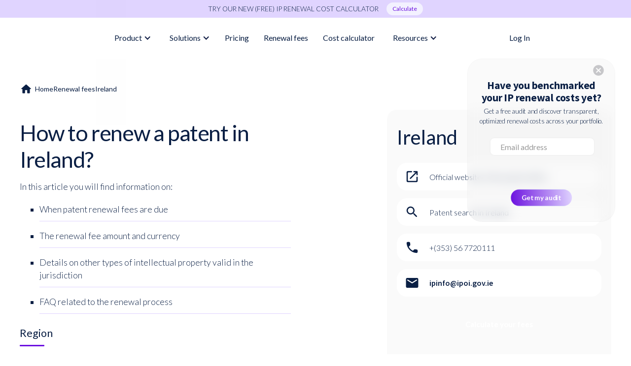

--- FILE ---
content_type: text/html
request_url: https://www.patentrenewal.com/patent-renewal-fees/ireland
body_size: 21448
content:
<!DOCTYPE html><!-- This site was created in Webflow. https://webflow.com --><!-- Last Published: Fri Jan 16 2026 14:40:22 GMT+0000 (Coordinated Universal Time) --><html data-wf-domain="www.patentrenewal.com" data-wf-page="60efb30bbca80e136be628a5" data-wf-site="5e53c3d827ba5e498db50b65" lang="en" data-wf-collection="60efb30bbca80ec89be628a3" data-wf-item-slug="ireland"><head><meta charset="utf-8"/><title>How to renew a patent in Ireland? | PatentRenewal.com</title><meta content="Everything you need to know about paying your patent renewal fees in Ireland. Irish patent renewal fees, payment schedules, patent searches, and more." name="description"/><meta content="How to renew a patent in Ireland? | PatentRenewal.com" property="og:title"/><meta content="Everything you need to know about paying your patent renewal fees in Ireland. Irish patent renewal fees, payment schedules, patent searches, and more." property="og:description"/><meta content="https://cdn.prod.website-files.com/5e53c3d86d42e99758b8bcec/610df723b8d0b6144ca75143_fa90f1aa-ie.svg" property="og:image"/><meta content="How to renew a patent in Ireland? | PatentRenewal.com" property="twitter:title"/><meta content="Everything you need to know about paying your patent renewal fees in Ireland. Irish patent renewal fees, payment schedules, patent searches, and more." property="twitter:description"/><meta content="https://cdn.prod.website-files.com/5e53c3d86d42e99758b8bcec/610df723b8d0b6144ca75143_fa90f1aa-ie.svg" property="twitter:image"/><meta property="og:type" content="website"/><meta content="summary_large_image" name="twitter:card"/><meta content="width=device-width, initial-scale=1" name="viewport"/><meta content="Webflow" name="generator"/><link href="https://cdn.prod.website-files.com/5e53c3d827ba5e498db50b65/css/patentrenewal-com.webflow.shared.e5ea1dd93.min.css" rel="stylesheet" type="text/css" integrity="sha384-5eod2TfHjfK4Fg+7UBcmJ6Gkd0B/wrH3J9Ytdqaj0PlMHuU4w7aWBxSJ0gBUNRiU" crossorigin="anonymous"/><link href="https://fonts.googleapis.com" rel="preconnect"/><link href="https://fonts.gstatic.com" rel="preconnect" crossorigin="anonymous"/><script src="https://ajax.googleapis.com/ajax/libs/webfont/1.6.26/webfont.js" type="text/javascript"></script><script type="text/javascript">WebFont.load({  google: {    families: ["Lato:100,100italic,300,300italic,400,400italic,700,700italic,900,900italic","Open Sans:300,300italic,400,400italic,600,600italic,700,700italic,800,800italic","Source Sans Pro:200,300,regular,600,700,700italic,900,900italic"]  }});</script><script type="text/javascript">!function(o,c){var n=c.documentElement,t=" w-mod-";n.className+=t+"js",("ontouchstart"in o||o.DocumentTouch&&c instanceof DocumentTouch)&&(n.className+=t+"touch")}(window,document);</script><link href="https://cdn.prod.website-files.com/5e53c3d827ba5e498db50b65/5e54ce0b9261fb401886b0d8_favicon-32x32.png" rel="shortcut icon" type="image/x-icon"/><link href="https://cdn.prod.website-files.com/5e53c3d827ba5e498db50b65/5e54ce054c5ced74582cf3d2_256x256.png" rel="apple-touch-icon"/><link href="https://www.patentrenewal.com/patent-renewal-fees/ireland" rel="canonical"/><script type="application/ld+json">
{
  "@context": "https://schema.org",
  "@type": "FAQPage",
  "name": "How to renew a patent in Ireland?",
  "url": "/patent-renewal-fees",
  "about": {
    "@type": "Service",
    "name": "Patent Renewal Services in Ireland",
    "provider": {
      "@type": "Organization",
      "name": "PatentRenewal.com",
      "url": "https://www.patentrenewal.com",
      "logo": {
        "@type": "ImageObject",
        "url": "https://cdn.prod.website-files.com/5e53c3d827ba5e498db50b65/5e54cca0b845e40b822c6c96_pr-logo-white-black-512.svg"
      },
      "email": "contact@patentrenewal.com",
      "telephone": "+4578701978",
      "address": {
        "@type": "PostalAddress",
        "streetAddress": "Otto Busses Vej 5",
        "addressLocality": "Copenhagen",
        "postalCode": "2450",
        "addressCountry": "DK"
      }
    },
    "areaServed": {
      "@type": "Country",
      "name": "Ireland"
    }
  },
  "mainEntity": [
    {
      "@type": "Question",
      "name": "What happens to an Irish patent before it has been granted?",
      "acceptedAnswer": {
        "@type": "Answer",
        "text": "There are no annuities due in Venezuela before the patent is granted. Once the patent has been granted, annuities must be paid annually in accordance with the rules described above under the section Due Dates."
      }
    },
    {
      "@type": "Question",
      "name": "When can I pay the renewal fee in Ireland?",
      "acceptedAnswer": {
        "@type": "Answer",
        "text": "The renewal fee in Venezuela can be paid up to 6 months before the renewal due date. It is important to note that the renewal fee cannot be paid earlier than this. Any payments made before the opening of the payment window will result in the payment being rejected."
      }
    },
    {
      "@type": "Question",
      "name": "Can I renew a patent after I miss a renewal due date?",
      "acceptedAnswer": {
        "@type": "Answer",
        "text": "No, it is not possible to renew an Venezuelan patent after its renewal due date. Once the renewal fee is not paid by the due date, the patent will lapse. For example, if a patent has a renewal due date of 2021-05-31 and the due date is missed, the patent will lapse on 2021-06-01."
      }
    },
    {
      "@type": "Question",
      "name": "Do I need assistance from local representation to renew a patent in Ireland?",
      "acceptedAnswer": {
        "@type": "Answer",
        "text": "No, local representation is not necessary in order to carry out a renewal in Venezuela. Anyone can renew a patent in Venezuela if they submit the payment in accordance with the national regulations."
      }
    },
    {
      "@type": "Question",
      "name": "How long do patents last in Ireland?",
      "acceptedAnswer": {
        "@type": "Answer",
        "text": "A patent will stay in force for 20 years in Venezuela from the filing date if successfully renewed in accordance with the rules described above. If the patent is not renewed, it will lapse by the end of the grace period measured from the latest renewal due date."
      }
    }
  ],
  "datePublished": "2025-09-12T09:02:12.610Z",
  "dateModified": "2025-09-12T08:10:00.126Z"
}
</script><script src="https://www.google.com/recaptcha/api.js" type="text/javascript"></script><!-- This Script is the exclusive property of Website Speedy, Copyright © 2026. All rights reserved. -->
<script type='text/javascript' crossorigin='anonymous' src="https://webflow-websitespeedy11.b-cdn.net/speedyscripts/ecmrx_828/ecmrx_828_1.js"></script>
<script type='text/javascript' crossorigin='anonymous' src="https://webflow-websitespeedy11.b-cdn.net/speedyscripts/ecmrx_828/ecmrx_828_2.js"></script>
<script type='text/javascript' crossorigin='anonymous' src="https://webflow-websitespeedy11.b-cdn.net/speedyscripts/ecmrx_828/ecmrx_828_3.js"></script>
<!-- This Script is the exclusive property of Website Speedy, Copyright © 2026. All rights reserved. -->


<script>
window.dataLayer = window.dataLayer || [];
function gtag() {
    dataLayer.push(arguments);}
gtag('consent', 'default', {
    'analytics_storage': 'denied',
    'ad_storage': 'denied',
    'ad_user_data': 'denied',
    'ad_personalization': 'denied',
  // Use region
    'region': ["AT", "BE", "BG", "HR", "CY", "CZ", "DK", "EE", "FI", "FR",
        "DE", "GR", "HU", "IS", "IE", "IT", "LV", "LI", "LT", "LU",
        "MT", "NL", "NO", "PL", "PT", "RO", "SK", "SI", "ES", "SE",
        "UK", "CH"    ]});
// Consent update from the HubSpot cookie banner to Google's tags using Consent Mode v2
var _hsp = window._hsp = window._hsp || []; 
_hsp.push(['addPrivacyConsentListener', function(consent) {
    var hasAnalyticsConsent = consent && (consent.allowed || (consent.categories && consent.categories.analytics));
    var hasAdsConsent = consent && (consent.allowed || (consent.categories && consent.categories.advertisement));

    gtag('consent', 'update', {
        'ad_storage': hasAdsConsent ? 'granted' : 'denied',
        'analytics_storage': hasAnalyticsConsent ? 'granted' : 'denied',
        'ad_user_data': hasAdsConsent ? 'granted' : 'denied',
        'ad_personalization': hasAdsConsent ? 'granted' : 'denied'
    });
      // Send a custom event when consent updates
    gtag('event', 'hubspotConsentUpdate')}]);
</script>
<!-- Google Tag Manager -->
<script>(function(w,d,s,l,i){w[l]=w[l]||[];w[l].push({'gtm.start':
new Date().getTime(),event:'gtm.js'});var f=d.getElementsByTagName(s)[0],
j=d.createElement(s),dl=l!='dataLayer'?'&l='+l:'';j.async=true;j.src=
'https://www.googletagmanager.com/gtm.js?id='+i+dl;f.parentNode.insertBefore(j,f);
})(window,document,'script','dataLayer','GTM-KCVR8HD');</script>
<!-- End Google Tag Manager -->
<meta http-equiv="Content-type" content="text/html;charset=UTF-8"/>
<!-- Start of HubSpot Embed Code -->
<script type="text/javascript" id="hs-script-loader" async defer src="//js.hs-scripts.com/8124475.js"></script>
<script type="text/javascript">
    // Custom event tracking for all pages on the patentrenewal.com domain
    if (window.location.hostname === 'patentrenewal.com') {
        _hsq = window._hsq || [];
        _hsq.push([
            'trackCustomBehavioralEvent',
            {
                name: "pe8124475_company_page_visit", // Unique event name
                properties: {
                    pageTitle: document.title, // Title of the page
                    pageURL: window.location.href, // Full URL of the page
                    referrer: document.referrer, // Referring page
                    userAgent: navigator.userAgent, // Visitor's browser and OS details
                    screenHeight: window.screen.height, // Screen height in pixels
                    screenWidth: window.screen.width, // Screen width in pixels
                    language: navigator.language || navigator.userLanguage, // Browser language
                    operatingSystem: navigator.platform, // Operating system
                    touchSupport: 'ontouchstart' in window || navigator.maxTouchPoints > 0, // Touch capability
                    timeZone: Intl.DateTimeFormat().resolvedOptions().timeZone, // Visitor's time zone
                },
            },
        ]);
    }
</script>
<!-- End of HubSpot Embed Code -->
<style>
body {
    -moz-osx-font-smoothing: grayscale;
    -webkit-font-smoothing: antialiased;}
/* Hiding webflow badge */  
  .w-webflow-badge {
   display: None !important;
   visibility: hidden !important;}
/* Hiding Cookies decline button */ 
#hs-eu-decline-button {
display: none !important;}
/* Making Cookies div sticky bottom */ 
#hs-eu-cookie-confirmation {
    position: fixed!important; /* Changed from top to fixed */
    bottom: 0!important; /* Stick to the bottom */
  	top: auto!important;
  	width: 100%!important;
    max-height: 100%!important;
    overflow-y: hidden!important;
    z-index: 100!important; /* Ensure it is above other content */}
#hs-eu-policy-wording > p > strong {
  display: inline-block; /* Make strong behave like an inline-block element */
  font-family: 'Lato', sans-serif !important;
  font-size: 24px !important;
  margin-bottom: 20px !important;}}
</style>


<style>
.text-field, .text-area {
	z-index: 2;
}

.text-field:focus + .field-label-2,
.field-label-2.active {
	font-size: 12px;
  top: -26px;
  z-index: 3;
  background-color: white;
}

.text-area:focus + .area-label,
.area-label.active {
	font-size: 12px;
  top: -10px;
  z-index: 3;
  background-color: white;
}

.text-field.done,
.text-area.done {
  border-color: rgba(127, 88, 226, 0.5);
}
</style>
</head><body class="body"><div class="w-embed w-iframe"><!-- Google Tag Manager (noscript) -->
<noscript><iframe src="https://www.googletagmanager.com/ns.html?id=GTM-KCVR8HD"
height="0" width="0" style="display:none;visibility:hidden"></iframe></noscript>
<!-- End Google Tag Manager (noscript) --></div><div class="navbar_standard"><section class="section-11 bg-primary-1 mobile"><div class="w-layout-blockcontainer container-announcement-bar w-container"><div class="top-bar-wrapper"><div class="standard-text-3">TRY OUR NEW (FREE) IP RENEWAL COST CALCULATOR</div><a href="/ip-renewal-cost-calculator" class="top-bar-button-2 w-button">Calculate</a></div></div></section><div class="navbar-3"><div data-collapse="medium" data-animation="default" data-duration="200" data-easing="ease-in-out" data-easing2="ease-in-out" role="banner" class="nav_component w-nav"><div class="page-padding-3"><div class="nav_container"><a href="https://www.patentrenewal.com/" class="nav_logo-link w-nav-brand"><img width="320" loading="lazy" alt="PatentRenewal.com logo" src="https://cdn.prod.website-files.com/5e53c3d827ba5e498db50b65/5e54cca0b845e40b822c6c96_pr-logo-white-black-512.svg" class="nav_logo-link"/></a><nav role="navigation" class="nav_menu-2 w-nav-menu"><div class="nav_link-list"><div class="nav-block-4 _5px-padding"><div data-delay="0" data-hover="true" class="dropdown w-dropdown"><div class="dropdown-toggle-4 w-dropdown-toggle"><div class="chevron w-icon-dropdown-toggle"></div><div class="nav_link-3">Product</div></div><nav class="navigation-dropdown-4 w-dropdown-list"><div class="dropdown-pointer"><div class="dropdown-wrapper"><a href="/product/ip-dashboard" class="dropdown-link-4 w-inline-block"><div class="flexbox-2 _12px-space-bottom"><img alt="Home icon" src="https://cdn.prod.website-files.com/5e53c3d827ba5e498db50b65/678125063263883c8ee12c2c_dashboard.avif" class="icon-square no-bg mini"/><div class="dropdown-title-3 is-bold">IP Portfolio Dashboard</div></div><div class="nav_grid-2"><div class="flexbox-2 centered"><div class="icon-square small"></div><div class="nav-link-details">IP Dashboard</div></div><div class="flexbox-2 centered"><div class="icon-square small"></div><div class="nav-link-details">Renewal Tracking</div></div><div class="flexbox-2 centered"><div class="icon-square small"></div><div class="nav-link-details">Data Verification</div></div><div class="flexbox-2 centered"><div class="icon-square small"></div><div class="nav-link-details">Filters &amp; Search</div></div><div class="flexbox-2 centered"><div class="icon-square small"></div><div class="nav-link-details">Data Management</div></div><div class="flexbox-2 centered"><div class="icon-square small"></div><div class="nav-link-details">IP Case Upload</div></div></div></a><a href="/product/budget-forecast-hub" class="dropdown-link-4 w-inline-block"><div class="flexbox-2 _12px-space-bottom"><img alt="Graph Icon" src="https://cdn.prod.website-files.com/5e53c3d827ba5e498db50b65/6781252f208b595bd5a8c6d1_budget.avif" class="icon-square no-bg mini"/><div class="dropdown-title-3 is-bold">Budget &amp; Forecast Hub</div></div><div class="nav_grid-2"><div class="flexbox-2 centered"><div class="icon-square small blue"></div><div class="nav-link-details">Budget Monitoring</div></div><div class="flexbox-2 centered"><div class="icon-square small"></div><div class="nav-link-details">Cost Breakdowns</div></div><div class="flexbox-2 centered"><div class="icon-square small"></div><div class="nav-link-details">Forecast Generator</div></div><div class="flexbox-2 centered"><div class="icon-square small"></div><div class="nav-link-details">Payment Manager</div></div></div></a><a href="/product/admin-doc-center" class="dropdown-link-4 w-inline-block"><div class="flexbox-2 _12px-space-bottom"><img alt="Settings icon" src="https://cdn.prod.website-files.com/5e53c3d827ba5e498db50b65/678125aad912802209d5a002_docs.avif" class="icon-square no-bg mini"/><div class="dropdown-title-3 is-bold">Admin &amp; Doc Center</div></div><div class="nav_grid-2"><div class="flexbox-2 centered"><div class="icon-square small blue"></div><div class="nav-link-details">Billing</div></div><div class="flexbox-2 centered"><div class="icon-square small"></div><div class="nav-link-details">ERP &amp; E-invoices</div></div><div class="flexbox-2 centered"><div class="icon-square small"></div><div class="nav-link-details">Notifications</div></div><div class="flexbox-2 centered"><div class="icon-square small"></div><div class="nav-link-details">Access Manager</div></div><div class="flexbox-2 centered"><div class="icon-square small"></div><div class="nav-link-details">Document Storage</div></div></div></a></div><div class="pointer-3"></div></div></nav></div></div><div class="nav-block-4 _5px-padding"><div data-delay="0" data-hover="true" class="dropdown w-dropdown"><div class="dropdown-toggle-4 w-dropdown-toggle"><div class="chevron w-icon-dropdown-toggle"></div><div class="nav_link-3">Solutions</div></div><nav class="navigation-dropdown-4 short w-dropdown-list"><div class="dropdown-pointer"><div class="dropdown-wrapper"><a href="/solutions/sme" class="dropdown-link-4 w-inline-block"><div class="flexbox-2 centered"><img alt="IP Teams plan icon" src="https://cdn.prod.website-files.com/5e53c3d827ba5e498db50b65/6867c0e0a4730a7b7abf6bda_Expert%20icon.avif" class="icon-square no-bg mini"/><div class="dropdown-title-3 is-bold">SME</div></div><div class="nav_grid-2 _1-row"><div id="w-node-_8e9eb3a6-1041-9ebc-1a45-812e0e0fbee4-8179c6bb" class="nav-link-details column-span-2">Simplify renewals with minimal admin and efficient pricing for your SME.</div></div></a><a href="/solutions/enterprise" class="dropdown-link-4 w-inline-block"><div class="flexbox-2 centered"><img width="512" src="https://cdn.prod.website-files.com/5e53c3d827ba5e498db50b65/681df4c73aac346ea7c46b0c_Enterprise%20icon.avif" alt="Enterprise icon" class="icon-square no-bg mini"/><div class="dropdown-title-3 is-bold">Enterprise</div></div><div class="nav_grid-2 _1-row"><div id="w-node-_6230641d-ab88-8f33-f060-2d4cb69642ef-8179c6bb" class="nav-link-details column-span-2">See how your enterprise can gain control with secure, efficient, and centralized IP renewals.</div></div></a><a href="/solutions/ip-law-firm" class="dropdown-link-4 w-inline-block"><div class="flexbox-2 centered"><img alt="Collaboration icon" src="https://cdn.prod.website-files.com/5e53c3d827ba5e498db50b65/679359e9f492890aab409312_Law%20firms.avif" class="icon-square no-bg mini"/><div class="dropdown-title-3 is-bold">IP Law Firm</div></div><div class="nav_grid-2 _1-row"><div id="w-node-_6866919a-8ff8-a899-e467-c9a6d22835ed-8179c6bb" class="nav-link-details column-span-2">Discover how your IP law firm can streamline IP renewals, cut costs, and boost efficiency.</div></div></a></div><div class="pointer-3"></div></div></nav></div></div><div class="nav-block-4"><a href="/pricing" class="nav_link-3 w-nav-link">Pricing</a></div><div class="nav-block-4"><a href="/renewal-fees" class="nav_link-3 w-nav-link">Renewal fees</a></div><div class="nav-block-4"><a href="/ip-renewal-cost-calculator" class="nav_link-3 w-nav-link">Cost calculator</a></div><div class="nav-block-4 _5px-padding"><div data-delay="0" data-hover="true" class="dropdown w-dropdown"><div class="dropdown-toggle-4 w-dropdown-toggle"><div class="chevron w-icon-dropdown-toggle"></div><div class="nav_link-3">Resources</div></div><nav class="navigation-dropdown-4 short w-dropdown-list"><div class="dropdown-pointer"><div class="dropdown-wrapper"><a href="/customer-stories" class="dropdown-link-4 top-padding-10px w-inline-block"><div class="flexbox-2 centered"><img alt="Star icon" src="https://cdn.prod.website-files.com/5e53c3d827ba5e498db50b65/679359e8d1558b08fb7db783_CS.avif" class="icon-square no-bg mini"/><div class="dropdown-title-3 is-bold">Customer Stories</div></div><div class="nav_grid-2 _1-row"><div id="w-node-d8ab95c4-1fb1-a091-f38a-ea84e3e9a8ef-8179c6bb" class="nav-link-details column-span-2">Explore how leading companies streamline their IP renewals with us.</div></div></a><a href="/blog" class="dropdown-link-4 w-inline-block"><div class="flexbox-2 centered"><img alt="Blog icon" src="https://cdn.prod.website-files.com/5e53c3d827ba5e498db50b65/679359f56e11b6aa0262b227_Blog.avif" class="icon-square no-bg mini"/><div class="dropdown-title-3 is-bold">Our Blog</div></div><div class="nav_grid-2 _1-row"><div id="w-node-d8ab95c4-1fb1-a091-f38a-ea84e3e9a8f7-8179c6bb" class="nav-link-details column-span-2">Industry reports, IP news, and insights from the world of intellectual property.</div></div></a><a href="/help" class="dropdown-link-4 w-inline-block"><div class="flexbox-2 centered"><img alt="Help center icon" src="https://cdn.prod.website-files.com/5e53c3d827ba5e498db50b65/679b831373c859adaba5d8ec_Help%20center.avif" class="icon-square no-bg mini"/><div class="dropdown-title-3 is-bold">Help Center</div></div><div class="nav_grid-2 _1-row"><div id="w-node-d8ab95c4-1fb1-a091-f38a-ea84e3e9a8ff-8179c6bb" class="nav-link-details column-span-2">Find answers to common questions about our platform &amp; service. </div></div></a><a href="/faq" class="dropdown-link-4 w-inline-block"><div class="flexbox-2 centered"><img alt="Chat icon" src="https://cdn.prod.website-files.com/5e53c3d827ba5e498db50b65/679359e9b8785d5f76d97803_FAQ.avif" class="icon-square no-bg mini"/><div class="dropdown-title-3 is-bold">FAQ</div></div><div class="nav_grid-2 _1-row"><div id="w-node-d8ab95c4-1fb1-a091-f38a-ea84e3e9a907-8179c6bb" class="nav-link-details column-span-2">Learn more about how we work and what to expect.</div></div></a><a href="/white-papers" class="dropdown-link-4 w-inline-block"><div class="flexbox-2 centered"><img sizes="100vw" srcset="https://cdn.prod.website-files.com/5e53c3d827ba5e498db50b65/68ecf7c03f1d3d2e7a8841df_whitepaper%20icon-p-500.png 500w, https://cdn.prod.website-files.com/5e53c3d827ba5e498db50b65/68ecf7c03f1d3d2e7a8841df_whitepaper%20icon-p-800.png 800w, https://cdn.prod.website-files.com/5e53c3d827ba5e498db50b65/68ecf7c03f1d3d2e7a8841df_whitepaper%20icon.png 1024w" alt="whitepaper icon" src="https://cdn.prod.website-files.com/5e53c3d827ba5e498db50b65/68ecf7c03f1d3d2e7a8841df_whitepaper%20icon.png" class="icon-square no-bg mini"/><div class="dropdown-title-3 is-bold">White Papers</div></div><div class="nav_grid-2 _1-row"><div id="w-node-d8ab95c4-1fb1-a091-f38a-ea84e3e9a90f-8179c6bb" class="nav-link-details column-span-2">Download our white papers for IP trends and actionable insights.</div></div></a><a href="/about-us" class="dropdown-link-4 w-inline-block"><div class="flexbox-2 centered"><img alt="Information icon" src="https://cdn.prod.website-files.com/5e53c3d827ba5e498db50b65/679359e9d4635488ea75470e_Help.avif" class="icon-square no-bg mini"/><div class="dropdown-title-3 is-bold">About us</div></div><div class="nav_grid-2 _1-row"><div id="w-node-d8ab95c4-1fb1-a091-f38a-ea84e3e9a917-8179c6bb" class="nav-link-details column-span-2">Get to know us better - our mission, story, and team.</div></div></a></div><div class="pointer-3"></div></div></nav></div></div></div></nav><div class="nav-flex"><div class="nav-block-4 hidden_mobile"><a href="https://app.patentrenewal.com/login" target="_blank" class="nav_link-3 w-nav-link">Log In</a></div><div class="button---wrap nav"><div class="button---bg-replace x-02"></div><div class="button---bg-replace x-01"></div><a data-w-id="a4e9830a-ab1f-1c63-fa5a-62cc31295d0b" href="/get-started" class="button-17 w-button">get started</a></div><div class="nav_hamburgermenu-button w-nav-button"><div class="nav_menu-icon w-embed"><svg width="24" height="16" viewBox="0 0 24 16" fill="none" xmlns="http://www.w3.org/2000/svg">
<rect y="7" width="24" height="2" fill="currentColor"/>
<rect x="8" width="16" height="2" fill="currentColor"/>
<rect x="12" y="14" width="12" height="2" fill="currentColor"/>
</svg></div></div></div></div></div></div></div></div><div class="notice-wrap new-popup-notice-wrap"><div class="notice-inner new-popup-notice-inner"><div class="material-icon-wrapper new-popup-material-icon-wrapper"><div data-w-id="e7c5c00b-ada4-88f4-1706-391262de262d" class="material_icon_category grey">cancel</div></div><img src="https://cdn.prod.website-files.com/5e53c3d827ba5e498db50b65/69048f5721e4ba74ae30693d_Popup-Form-Image-2.avif" loading="lazy" width="486" sizes="(max-width: 767px) 100vw, 486px" alt="IP renewal cost calculator tool" srcset="https://cdn.prod.website-files.com/5e53c3d827ba5e498db50b65/69048f5721e4ba74ae30693d_Popup-Form-Image-2-p-500.avif 500w, https://cdn.prod.website-files.com/5e53c3d827ba5e498db50b65/69048f5721e4ba74ae30693d_Popup-Form-Image-2-p-800.avif 800w, https://cdn.prod.website-files.com/5e53c3d827ba5e498db50b65/69048f5721e4ba74ae30693d_Popup-Form-Image-2-p-1080.avif 1080w, https://cdn.prod.website-files.com/5e53c3d827ba5e498db50b65/69048f5721e4ba74ae30693d_Popup-Form-Image-2.avif 2703w" class="new-popup-image"/><h6 class="heading-31 popup new-popup-title">Have you benchmarked your IP renewal costs yet?</h6><h6 class="heading-31 popup new-popup-title mobile">Have you benchmarked your IP renewal costs yet?</h6><div class="standard-text new-popup-subtitle">Get a free audit and discover transparent, optimized renewal costs across your portfolio.</div><div class="notice-btn-wrap new-popup-notice-btn-wrap"><div class="form-block-9 new-popup-form-block-9 w-form"><form id="wf-form-Pop-up-form" name="wf-form-Pop-up-form" data-name="Pop up form" method="get" class="pop-up-form new-pop-up-form" data-wf-page-id="60efb30bbca80e136be628a5" data-wf-element-id="e7c5c00b-ada4-88f4-1706-391262de2637"><div class="fields-group new-popup-fields-group"><div class="text-field-wrapper no-bottom-margn new-popup-text-field-wrapper"><input class="text-field new-popup-text-field w-input" maxlength="256" name="Pop-up-Email" data-name="Pop-up Email" placeholder="Email address" type="email" id="Pop-up-Email" required=""/></div><div class="standard-custom-code w-embed"><input type="text" name="middleName" id="mezesmadzag-3" style="position: absolute; left: -9999px;" tabindex="-1" autocomplete="off"></div><div class="standard-custom-code w-embed"><div style="position: absolute; left: -9999px; visibility: hidden;">
  <input type="text" name="pageUrl" id="submission-url" tabindex="-1" autocomplete="off">
  <input type="text" name="referrer" id="submission-referrer" tabindex="-1" autocomplete="off">
  <input type="text" name="submissionTime" id="submission-time" tabindex="-1" autocomplete="off">
  <input type="text" name="userAgent" id="submission-agent" tabindex="-1" autocomplete="off">
  <input type="text" name="utm_source" id="utm_source" tabindex="-1" autocomplete="off">
  <input type="text" name="utm_medium" id="utm_medium" tabindex="-1" autocomplete="off">
  <input type="text" name="utm_campaign" id="utm_campaign" tabindex="-1" autocomplete="off">
</div></div><div class="recaptcha-wrapper small new-popup-recaptcha-wrapper"><div data-sitekey="6Len6hYsAAAAALmtR3k5gi5eA1LG8ftUn8SW5Eed" class="w-form-formrecaptcha recaptcha-2 new-popup-recaptcha g-recaptcha g-recaptcha-error g-recaptcha-disabled"></div><input type="submit" data-wait="Please wait..." id="pop-up-button" class="cta-button new-popup-cta-button w-button" value="Get my audit"/></div></div></form><div class="success-message-7 w-form-done"><div class="standard-text">Thank you! Your submission has been received!</div></div><div class="error-message-5 w-form-fail"><div class="standard-text centered">Oops! Something went wrong while submitting the form.</div></div></div></div></div></div><div class="section-8 no_bottom_padding hidden_mobile"><div class="container-11"><ul role="list" class="breadcrumb-list"><li class="breadcrumb-item _2px-gap"><a href="/" class="flexbox flex-horizontal w-inline-block"><div class="material_icon-3 small no_padding mobile">home</div><div class="standard-subtitle _14px-font-size no-margin hover">Home</div></a><img src="https://cdn.prod.website-files.com/5e53c3d827ba5e498db50b65/5e53c3d86d42e9689ab8bda9_caret-right.svg" alt="small black right arrow" class="breadcrumb-arrow"/><a href="/renewal-fees" class="standard-subtitle _14px-font-size no-margin hover">Renewal fees</a><img src="https://cdn.prod.website-files.com/5e53c3d827ba5e498db50b65/5e53c3d86d42e9689ab8bda9_caret-right.svg" alt="small black right arrow" class="breadcrumb-arrow"/><div class="standard-subtitle _14px-font-size no-margin hover">Ireland</div></li></ul></div></div><div class="section-8 no_space no-padding-down"><div class="container-11"><div class="w-layout-grid grid-vertical epo"><div class="large-grid"><div id="w-node-_5f7de66b-ed1f-603c-8646-bd61c866f049-6be628a5" class="large-title-content-2 _20px-padding"><div class="content-width-medium"><h1 id="w-node-_5f7de66b-ed1f-603c-8646-bd61c866f04b-6be628a5" class="hero-h1 faq">How to renew a patent in Ireland?</h1><div class="standard-paragraph">In this article you will find information on:</div><ul role="list" class="standard-paragraph _10px-top-margin"><li class="text-block-83">When patent renewal fees are due</li><li class="text-block-83"> The renewal fee amount and currency</li><li class="text-block-83">Details on other types of intellectual property valid in the jurisdiction</li><li class="text-block-83">FAQ related to the renewal process</li></ul><div class="region-wrapper"><h2 class="standard-title _10px-bottom-margin">Region</h2><div class="basic_divider purple no-margin"></div><div class="standard-paragraph w-richtext"><p>Ireland is part of the European Patent Office (EPO). In order for an EP patent to be enforced in Ireland, the patent must be granted by the EPO and then validated in  Ireland. During the application process, renewal fees must be paid to the EPO. For more information, please visit our <a href="https://www.patentrenewal.com/patent-renewal-fees/european-patent-office" target="_blank">EPO renewal fee article</a>.<br/></p><p>Once a patent is granted by the EPO and validated in Ireland, the renewal fee is paid to the Irish Patents Office. The rules that apply to a national Irish patent also apply to an EP patent in Ireland, which will be described in detail below.</p></div></div><div class="due-dates-wrapper"><h2 class="standard-title _10px-bottom-margin">Due dates</h2><div class="basic_divider purple no-margin"></div><div class="standard-paragraph w-richtext"><p>Renewal fees in Ireland must be paid by certain dates. In this section you will find a description of how these renewal due dates are calculated, both the very first renewal due date and all subsequent renewal due dates.</p><p>The first renewal fee must be paid in the second year from the filing date to the Intellectual Property Office of Ireland. This annuity must be paid regardless of whether the patent has been granted or not. The renewal is due on the last day of the corresponding month.</p><p><em>For example, if the filing date is 2020-07-15, the first renewal will be due by 2022-07-31.</em></p><p>All subsequent annuities must be paid annually on the last day of the month of the filing date.</p><p><em>For example, if the filing date was on September 9, then all subsequent annuities will be due on September 30 each year.</em></p></div></div><div class="container-11 is-highlighted renewal-page-form"><div class="w-layout-grid hero-grid-wrapper is-90 mid-text-banner"><div id="w-node-a84641a1-8031-899a-fe60-f8477441e0f0-6be628a5" class="hero-text-block aligned-left"><h2 class="standard-title renewal-page-cta"><span class="animated-text-gradient _1-75rem">Save up to 50%</span> on patent renewals</h2><p class="hero-paragraph aligned_left">Get a clear breakdown of your optimal renewal fees and savings. See how removing middlemen and hidden fees will cut your costs.</p><div class="renewal-country-form"><div class="uui-cta03_form renewal-page-form w-form"><form id="wf-form-Renewal-Fee-Form" name="wf-form-Renewal-Fee-Form" data-name="Renewal Fee Form" method="get" class="uui-form_component" data-wf-page-id="60efb30bbca80e136be628a5" data-wf-element-id="a84641a1-8031-899a-fe60-f8477441e0f8"><div class="w-embed"><input type="hidden" name="blog_post"  value="Ireland" ></div><div class="uui-signup-form_wrapper renewals-page-form"><input class="uui-form_input w-node-a84641a1-8031-899a-fe60-f8477441e0fb-6be628a5 w-input" maxlength="256" name="Email" data-name="Email" placeholder="Enter your email" type="email" id="Email" required=""/><div id="w-node-a84641a1-8031-899a-fe60-f8477441e0fc-6be628a5" class="button---wrap tablet-mobile-opt2"><div class="button---bg-replace x-02"></div><div class="button---bg-replace x-01"></div><input type="submit" data-wait="Please wait..." id="renewal-fee-form-button" class="button-17 tablet-mobile w-button" value="Show my savings"/></div><div class="recaptcha-wrapper small renewal-page-form"><div data-sitekey="6Len6hYsAAAAALmtR3k5gi5eA1LG8ftUn8SW5Eed" class="w-form-formrecaptcha g-recaptcha g-recaptcha-error g-recaptcha-disabled"></div></div></div><div class="standard-text hidden">We care about your data in our <a href="#" class="uui-text-style-link">privacy policy</a>.</div></form><div class="success-message-6 w-form-done"><div class="hero-paragraph purple">Thank you! Your request has been received!</div></div><div class="error-message-4 w-form-fail"><div class="hero-paragraph">Something went wrong while submitting your email, please try again.</div></div></div><img src="https://cdn.prod.website-files.com/5e53c3d827ba5e498db50b65/6908a6daa21e93fc4a87aa0a_Saving%20emoji.avif" loading="lazy" id="w-node-_0339c648-b2df-90e7-efa9-3249bc85a856-6be628a5" alt="Savings icon" class="image-37 overflow-hidden-2"/></div><div class="w-embed"><style>

/* Apply on any element by adding class "animated-text-gradient" or attribute animation="text-gradient" */
/* You can set gradient in the designer just as it is now */

.animated-text-gradient, [animation="text-gradient"]{
	background-size: 1500% /* <-- modify gradient size */ auto;
  animation: textGradient 16s /* <-- modify animation speed */ linear infinite alternate;
  background-clip: text;
  -webkit-background-clip: text;
  -webkit-text-fill-color: transparent;
}


@keyframes textGradient {
    0% {
        background-position: 0% 50%;      
    }
    100% {
        background-position: 100% 50%;
    }
}

</style></div></div></div></div><div class="other-intellecutal-property-wrapper margin-top-20px"><h2 class="standard-title">Other intellectual property types</h2><div class="basic_divider purple no-margin"></div><div class="standard-paragraph w-richtext"><p>In Ireland, there are other types of intellectual property besides patents. These include utility models and designs.</p><p>We are currently working on articles which will explain the rules for the renewal of these types of intellectual property. If you need any help renewing these and are looking for a cost-efficient solution, <a href="https://www.patentrenewal.com/get-started" target="_blank">get in touch with us.</a></p></div></div></div></div><div id="w-node-_5f7de66b-ed1f-603c-8646-bd61c866f08b-6be628a5" class="grid aligned_top narrow"><div id="w-node-_5f7de66b-ed1f-603c-8646-bd61c866f08c-6be628a5" class="flexbox centered align-left"><a href="#" class="link-block-7 w-inline-block"><div class="alt_text">Ireland</div><img height="100" loading="lazy" id="w-node-_5f7de66b-ed1f-603c-8646-bd61c866f08e-6be628a5" src="https://cdn.prod.website-files.com/5e53c3d86d42e99758b8bcec/610df723b8d0b6144ca75143_fa90f1aa-ie.svg" alt="Ireland" class="flag-renewal-fee"/></a><div class="h2 _40px">Ireland</div></div><a id="w-node-_5f7de66b-ed1f-603c-8646-bd61c866f091-6be628a5" href="https://www.ipoi.gov.ie/en/" target="_blank" class="country_information_wrapper flexbox aligned_left phone-visible w-inline-block"><div class="material_icon visible">open_in_new</div><div class="standard-subtitle _16px-font-size">Official website of the patent office</div></a><a id="w-node-_5f7de66b-ed1f-603c-8646-bd61c866f096-6be628a5" href="https://eregister.ipoi.gov.ie/query/PTQuery.aspx" target="_blank" class="country_information_wrapper flexbox aligned_left phone-visible w-inline-block"><div class="material_icon visible">search</div><div class="flexbox mobile renewal-fees hidden"><div class="heading-2 small_font mobile search">Patent search </div></div><div class="flexbox"><div class="standard-subtitle _16px-font-size _3px-right-margin">Patent search in </div><div class="heading-2 small_font mobile the newtry w-condition-invisible">the</div><div class="standard-subtitle _16px-font-size">Ireland</div></div></a><div id="w-node-_5f7de66b-ed1f-603c-8646-bd61c866f09e-6be628a5" class="country_information_wrapper flexbox aligned_left non_clickable no_hover mobile"><div class="material_icon visible">phone</div><div class="standard-subtitle _16px-font-size">+(353) 56 7720111</div></div><div id="w-node-_5f7de66b-ed1f-603c-8646-bd61c866f0a3-6be628a5" class="country_information_wrapper flexbox aligned_left non_clickable no_hover mobile"><div class="material_icon visible">email</div><div class="heading-2 small_font">ipinfo@ipoi.gov.ie</div></div><div data-w-id="5f7de66b-ed1f-603c-8646-bd61c866f0a8" class="button-wrap renewal_fee hidden left-align"><div class="circle-contain"><div class="button-base nav"><div class="icon-2 w-icon-slider-right"></div></div></div><a href="#price-quote-form" class="button-link position_left w-inline-block"><div class="button-t padding-3">SAVE ON YOUR RENEWALS</div></a></div><div id="w-node-_5f7de66b-ed1f-603c-8646-bd61c866f0af-6be628a5" class="flexbox interval-fee factors w-condition-invisible"><h3 class="heading-39">Renewal fee factors:</h3><div id="w-node-_5f7de66b-ed1f-603c-8646-bd61c866f0b2-6be628a5" class="text-block-83 font-size-14 w-richtext"><p>n/a</p></div></div><div id="w-node-bae4af8d-07c3-1aab-8f5e-12141e0662ee-6be628a5" class="button---wrap _20px-space-top renewal-fees-button"><div class="button---bg-replace x-02"></div><div class="button---bg-replace x-01"></div><a data-w-id="bae4af8d-07c3-1aab-8f5e-12141e0662f1" href="/ip-renewal-cost-calculator" class="button-17 tablet-mobile w-button">Calculate your fees</a></div><div id="w-node-_5f7de66b-ed1f-603c-8646-bd61c866f0bf-6be628a5" class="flexbox interval-fee"><h3 class="standard-subtitle _3px-right-margin newtry">Patent renewal fee intervals in</h3><div class="heading-39 the new-try w-condition-invisible">the </div><h3 class="standard-subtitle newtry">Ireland</h3></div><div class="basic_divider purple no-margin"></div><div class="div-block-12"><div class="epo-rt _2 w-richtext"><div class="w-embed"><style>
table.blackTable {
  border-spacing: 1;
  border-collapse: collapse;
  background: white;
  overflow: hidden;
  width: 100%;
  margin: 0 auto;
  position: static;
  border-collapse: collapse;
  border-radius:20px;
}
table.blackTable thead th {
  text-align: center;
  height: 60px;
  font-family: 'Source Sans Pro', sans-serif;
  font-size: 16px;
  font-weight: bold;
  line-height: 1.3;
  color: #0A1F44;
  text-align: center;
  padding: 12px;
}
table.blackTable tbody tr {
  height: 50px;
  text-align: center;
  background-color: hsla(0, 0%, 0%, 0.02);
  color: #0A1F44;
  font-weight: bold;
  border-bottom: 1px solid black;
  border-bottom-color: #6C11DF;
  font-family: 'Source Sans Pro', sans-serif;
  font-size: 16px;
}
table.blackTable tbody tr:last-child {
  border-bottom: 0;
}
table.blackTable tbody tr:hover {
    transform: scale(1);
  -webkit-transform: scale(1);
  -moz-transform: scale(1);
  box-shadow: 0px 0px 5px rgba(0,0,0,0.3);
  -webkit-box-shadow: 0px 0px 5px rgba(0,0,0,0.3);
  -moz-box-shadow: 0px 0px 5px rgba(0,0,0,0.3);
};
   
}
</style>

<table class="blackTable">
<thead>
<tr>
<th>Patent Year</th>
<th>Official renewal fee for patent (EUR)</th>
</tr>
</thead>
<tbody>
<tr>
<td>1</td>
<td></td>
</tr>
<tr>
<td>2</td>
<td></td>
</tr>
<tr>
<td>3</td>
<td>60</td>
</tr>
<tr>
<td>4</td>
<td>90</td>
</tr>
<tr>
<td>5</td>
<td>114</td>
</tr>
<tr>
<td>6</td>
<td>134</td>
</tr>
<tr>
<td>7</td>
<td>150</td>
</tr>
<tr>
<td>8</td>
<td>176</td>
</tr>
<tr>
<td>9</td>
<td>194</td>
</tr>
<tr>
<td>10</td>
<td>220</td>
</tr>
<tr>
<td>11</td>
<td>242</td>
</tr>
<tr>
<td>12</td>
<td>265</td>
</tr>
<tr>
<td>13</td>
<td>285</td>
</tr>
<tr>
<td>14</td>
<td>311</td>
</tr>
<tr>
<td>15</td>
<td>335</td>
</tr>
<tr>
<td>16</td>
<td>356</td>
</tr>
<tr>
<td>17</td>
<td>382</td>
</tr>
<tr>
<td>18</td>
<td>408</td>
</tr>
<tr>
<td>19</td>
<td>438</td>
</tr>
<tr>
<td>20</td>
<td>468</td>
</tr>
</tbody>
</table></div></div><div id="w-node-_8747050d-ca4e-7c31-8001-348e939a9730-6be628a5" class="w-layout-hflex flex-block"><div id="w-node-_8cd783dd-fc85-4dc9-6fe5-668a811bcad5-6be628a5" class="standard-subtitle _14px-font-size _3px-right-margin">The fees were last updated on </div><div class="standard-subtitle _14px-font-size">September 12, 2025</div><div class="text-block-83 no-bottom-margin size-13">.</div><div class="standard-subtitle _14px-font-size"> The information is based on the local patent office&#x27;s database.</div></div></div></div></div></div></div></div><section id="Faq-Section" class="section-8"><div class="content-wrapper slim space-top w-container"><div class="header-center-box _75"><h3 class="h2 _40px">Ireland Patent Renewal Fees FAQ</h3></div><div class="accordion-wrapper-2"><div class="accordion-item"><div id="q1" class="accordion-item-trigger"><div class="text-block-84">1.</div><h4 class="standard-title _22-font-size _3px-left-margin">What happens to an Irish patent before it has been granted?</h4><img src="https://cdn.prod.website-files.com/5e53c3d827ba5e498db50b65/613d9ef9ba5cf72b159b34a6_keyboard_arrow_down.avif" loading="lazy" alt="keyboard arrow down" class="icon accordion-icon"/></div><div class="standard-paragraph"><div class="standard-centered-paragraph aligned-left _1-5-height w-richtext"><p>Renewal fees must be paid in Ireland regardless of whether the patent is granted or not. You can find the rules for calculating the renewal due dates above in the Due Dates section.</p></div></div></div><div class="accordion-item"><div id="q2" class="accordion-item-trigger"><div class="text-block-84">2.</div><h4 class="standard-title _22-font-size _3px-left-margin">When can I pay the renewal fee in Ireland?</h4><img src="https://cdn.prod.website-files.com/5e53c3d827ba5e498db50b65/613d9ef9ba5cf72b159b34a6_keyboard_arrow_down.avif" loading="lazy" alt="keyboard arrow down" class="icon accordion-icon"/></div><div class="accordion-item-content"><div class="standard-centered-paragraph aligned-left _1-5-height w-richtext"><p>The renewal fee in Ireland can be paid up to 4 months before the renewal due date. It is important to note that the renewal fee cannot be paid earlier than this. Any payments made before the opening of the payment window will result in the payment being rejected.</p></div></div></div><div class="accordion-item"><div id="q3" class="accordion-item-trigger"><div class="text-block-84">3.</div><h4 class="standard-title _22-font-size _3px-left-margin">Can I renew a patent after I miss a renewal due date?</h4><img src="https://cdn.prod.website-files.com/5e53c3d827ba5e498db50b65/613d9ef9ba5cf72b159b34a6_keyboard_arrow_down.avif" loading="lazy" alt="keyboard arrow down" class="icon accordion-icon"/></div><div class="accordion-item-content"><div class="standard-centered-paragraph aligned-left _1-5-height w-richtext"><p>Yes, it is possible to renew an Irish patent after its renewal due date. If you fail to pay the renewal fee before the due date, a grace period of 6 months is given wherein the renewal fees can still be settled. When entering the grace period you will incur a surcharge fee to be settled along with the renewal fee. If you wish to maintain the patent, both the renewal fee and the surcharge fee will have to be settled.</p><p><em>For example, if a patent has a renewal due date of 2021-05-31 and the due date is missed, the patent will enter the grace period from 2021-06-01. After this point both the renewal fee and the surcharge fee will need to be settled by 2021-11-30. Failure to pay these fees before the surcharge due date will result in the patent lapsing.</em></p></div></div></div><div class="accordion-item"><div id="q5" class="accordion-item-trigger"><div class="text-block-84">4.</div><h4 class="standard-title _22-font-size _3px-left-margin">How long do patents last in Ireland?</h4><img src="https://cdn.prod.website-files.com/5e53c3d827ba5e498db50b65/613d9ef9ba5cf72b159b34a6_keyboard_arrow_down.avif" loading="lazy" alt="keyboard arrow down" class="icon accordion-icon"/></div><div class="accordion-item-content"><div class="standard-centered-paragraph aligned-left _1-5-height w-richtext"><p>A patent will stay in force for 20 years in Ireland from the filing date if successfully renewed in accordance with the rules described above. If the patent is not renewed, it will lapse by the end of the grace period measured from the latest renewal due date.</p></div></div></div></div></div></section><section class="section-8"><div class="w-layout-blockcontainer container-11 w-container"><div class="container-large"><div class="padding-section-large renewals-page-other-countries-content"><h3 class="h2 h2-centre renewals-page-other-countries-title">Check patent renewal rules and fees in other countries</h3><div class="w-dyn-list"><div role="list" class="w-dyn-items w-row"><div role="listitem" class="w-dyn-item w-col w-col-4"><div class="w-layout-grid case-study-grid renewal-page-other-country-grid"><div class="renewal-page-other-country-flag"><a id="w-node-e178afad-613c-4279-9eae-617382ae67ab-6be628a5" href="/patent-renewal-fees/croatia" class="renewal-page-other-country-link-block w-inline-block"><img width="350" alt="flag" src="https://cdn.prod.website-files.com/5e53c3d86d42e99758b8bcec/63c9652bd6212b8ea8cafbbe_62a062f59fd4be13e847cf28_Flag_of_Croatia.svg.avif" sizes="(max-width: 479px) 92vw, (max-width: 767px) 350px, (max-width: 991px) 229.328125px, 299.9921875px" srcset="https://cdn.prod.website-files.com/5e53c3d86d42e99758b8bcec/63c9652bd6212b8ea8cafbbe_62a062f59fd4be13e847cf28_Flag_of_Croatia.svg-p-500.avif 500w, https://cdn.prod.website-files.com/5e53c3d86d42e99758b8bcec/63c9652bd6212b8ea8cafbbe_62a062f59fd4be13e847cf28_Flag_of_Croatia.svg-p-800.avif 800w, https://cdn.prod.website-files.com/5e53c3d86d42e99758b8bcec/63c9652bd6212b8ea8cafbbe_62a062f59fd4be13e847cf28_Flag_of_Croatia.svg-p-1080.avif 1080w, https://cdn.prod.website-files.com/5e53c3d86d42e99758b8bcec/63c9652bd6212b8ea8cafbbe_62a062f59fd4be13e847cf28_Flag_of_Croatia.svg.avif 2560w" class="blog-card-image renewal-fee-feature-flag v2"/></a></div><div class="case-study-grid-content primary renewal-page-other-country-grid"><div class="content-width-medium renewal-page-other-country-content"><div class="h2 renewal-page-other-country-title">Croatia</div><div class="standard-paragraph renewal-page-other-country-subtitle">Everything you need to know about patent renewals in this country.</div><a data-w-id="09c4dc53-1464-e77c-82e0-22ad7b4e93d7" href="/patent-renewal-fees/croatia" class="uui-button-link-4 align-left w-inline-block"><div>Read more</div><div class="uui-button-icon-6 w-embed"><svg width="20" height="20" viewBox="0 0 20 20" fill="none" xmlns="http://www.w3.org/2000/svg">
<path d="M5.83301 14.1668L14.1663 5.8335M14.1663 5.8335H5.83301M14.1663 5.8335V14.1668" stroke="CurrentColor" stroke-width="1.67" stroke-linecap="round" stroke-linejoin="round"/>
</svg></div></a>This is some text inside of a div block.</div></div></div></div><div role="listitem" class="w-dyn-item w-col w-col-4"><div class="w-layout-grid case-study-grid renewal-page-other-country-grid"><div class="renewal-page-other-country-flag"><a id="w-node-e178afad-613c-4279-9eae-617382ae67ab-6be628a5" href="/patent-renewal-fees/cuba" class="renewal-page-other-country-link-block w-inline-block"><img width="350" alt="flag" src="https://cdn.prod.website-files.com/5e53c3d86d42e99758b8bcec/63ca8ebc5fb8d0b8c44b4ace_Flag_of_Cuba.svg.avif" sizes="(max-width: 479px) 92vw, (max-width: 767px) 350px, (max-width: 991px) 229.328125px, 299.9921875px" srcset="https://cdn.prod.website-files.com/5e53c3d86d42e99758b8bcec/63ca8ebc5fb8d0b8c44b4ace_Flag_of_Cuba.svg-p-500.avif 500w, https://cdn.prod.website-files.com/5e53c3d86d42e99758b8bcec/63ca8ebc5fb8d0b8c44b4ace_Flag_of_Cuba.svg-p-800.avif 800w, https://cdn.prod.website-files.com/5e53c3d86d42e99758b8bcec/63ca8ebc5fb8d0b8c44b4ace_Flag_of_Cuba.svg.avif 2000w" class="blog-card-image renewal-fee-feature-flag v2"/></a></div><div class="case-study-grid-content primary renewal-page-other-country-grid"><div class="content-width-medium renewal-page-other-country-content"><div class="h2 renewal-page-other-country-title">Cuba</div><div class="standard-paragraph renewal-page-other-country-subtitle">Everything you need to know about patent renewals in this country.</div><a data-w-id="09c4dc53-1464-e77c-82e0-22ad7b4e93d7" href="/patent-renewal-fees/cuba" class="uui-button-link-4 align-left w-inline-block"><div>Read more</div><div class="uui-button-icon-6 w-embed"><svg width="20" height="20" viewBox="0 0 20 20" fill="none" xmlns="http://www.w3.org/2000/svg">
<path d="M5.83301 14.1668L14.1663 5.8335M14.1663 5.8335H5.83301M14.1663 5.8335V14.1668" stroke="CurrentColor" stroke-width="1.67" stroke-linecap="round" stroke-linejoin="round"/>
</svg></div></a>This is some text inside of a div block.</div></div></div></div><div role="listitem" class="w-dyn-item w-col w-col-4"><div class="w-layout-grid case-study-grid renewal-page-other-country-grid"><div class="renewal-page-other-country-flag"><a id="w-node-e178afad-613c-4279-9eae-617382ae67ab-6be628a5" href="/patent-renewal-fees/peru" class="renewal-page-other-country-link-block w-inline-block"><img width="350" alt="flag" src="https://cdn.prod.website-files.com/5e53c3d86d42e99758b8bcec/63de42c711b873f73594885d_R.avif" sizes="(max-width: 479px) 92vw, (max-width: 767px) 350px, (max-width: 991px) 229.328125px, 299.9921875px" srcset="https://cdn.prod.website-files.com/5e53c3d86d42e99758b8bcec/63de42c711b873f73594885d_R-p-500.avif 500w, https://cdn.prod.website-files.com/5e53c3d86d42e99758b8bcec/63de42c711b873f73594885d_R-p-800.avif 800w, https://cdn.prod.website-files.com/5e53c3d86d42e99758b8bcec/63de42c711b873f73594885d_R-p-1080.avif 1080w, https://cdn.prod.website-files.com/5e53c3d86d42e99758b8bcec/63de42c711b873f73594885d_R.avif 2550w" class="blog-card-image renewal-fee-feature-flag v2"/></a></div><div class="case-study-grid-content primary renewal-page-other-country-grid"><div class="content-width-medium renewal-page-other-country-content"><div class="h2 renewal-page-other-country-title">Peru</div><div class="standard-paragraph renewal-page-other-country-subtitle">Everything you need to know about patent renewals in this country.</div><a data-w-id="09c4dc53-1464-e77c-82e0-22ad7b4e93d7" href="/patent-renewal-fees/peru" class="uui-button-link-4 align-left w-inline-block"><div>Read more</div><div class="uui-button-icon-6 w-embed"><svg width="20" height="20" viewBox="0 0 20 20" fill="none" xmlns="http://www.w3.org/2000/svg">
<path d="M5.83301 14.1668L14.1663 5.8335M14.1663 5.8335H5.83301M14.1663 5.8335V14.1668" stroke="CurrentColor" stroke-width="1.67" stroke-linecap="round" stroke-linejoin="round"/>
</svg></div></a>This is some text inside of a div block.</div></div></div></div></div></div></div></div></div></section><div data-w-id="69b27e4a-5231-9932-be94-c7c3c6632c76" class="section-8"><div class="container-11"><div class="header-center-box _75 margin-bottom centered"><div class="title-wrapper _13em align-center"><div class="standard-page-tag">Get started</div></div><h2 class="h2 tablet-mobile-opt-added margin-tablet-mobile"><span class="text-span-4">Enter</span> the new era of IP renewals<br/></h2></div><div class="wrapper_2 get-started"><div id="w-node-_69b27e4a-5231-9932-be94-c7c3c6632c82-c6632c76" class="flexbox vertical centered-with-15p-gap"><div class="flexbox _12-px-space"><div class="icon-wrapper"><img src="https://cdn.prod.website-files.com/5e53c3d827ba5e498db50b65/67d045ff0978961f84f60fe8_Automate%20IP%20renewals.avif" loading="lazy" width="512" sizes="(max-width: 767px) 100vw, 512px" alt="Automate IP renewals" srcset="https://cdn.prod.website-files.com/5e53c3d827ba5e498db50b65/67d045ff0978961f84f60fe8_Automate%20IP%20renewals-p-500.png 500w, https://cdn.prod.website-files.com/5e53c3d827ba5e498db50b65/67d045ff0978961f84f60fe8_Automate%20IP%20renewals.avif 1024w" class="standard-icon auto"/></div><div><div class="standard-subtitle bold">Fully automate your intellectual property renewals</div><div class="standard-text">Upgrade your current setup to our fintech solution and enjoy the effortless IP renewals.</div></div></div><div class="flexbox _12-px-space"><div class="icon-wrapper"><img src="https://cdn.prod.website-files.com/5e53c3d827ba5e498db50b65/67d045feb36876174e53bfce_IP%20management%20software.avif" loading="lazy" width="512" alt="IP management software" class="standard-icon auto"/></div><div><strong class="standard-subtitle bold">Your personalized IP software</strong><div class="standard-text">Your platform enables you to utilize auto-renewal options, real-time tracking, budget and forecasting, transparent invoicing, and more.</div></div></div><div class="flexbox _12-px-space"><div class="icon-wrapper"><img src="https://cdn.prod.website-files.com/5e53c3d827ba5e498db50b65/67d0443042855d92b456fd77_Guaranteed%20savings%20icon.avif" loading="lazy" width="512" sizes="(max-width: 767px) 100vw, 512px" alt="Guaranteed savings icon" srcset="https://cdn.prod.website-files.com/5e53c3d827ba5e498db50b65/67d0443042855d92b456fd77_Guaranteed%20savings%20icon-p-500.avif 500w, https://cdn.prod.website-files.com/5e53c3d827ba5e498db50b65/67d0443042855d92b456fd77_Guaranteed%20savings%20icon.avif 1024w" class="standard-icon auto"/></div><div><div class="standard-subtitle bold">Save up to 50% on your costs</div><div class="standard-text">We have never been presented with an invoice more cost-effective than ours, therefore we offer 100% price guarantee.</div></div></div><div class="flexbox _12-px-space"><div class="icon-wrapper"><img src="https://cdn.prod.website-files.com/5e53c3d827ba5e498db50b65/67d045feb08c8a40132a4952_Secure%20data%20management%20(2).avif" loading="lazy" width="512" sizes="(max-width: 767px) 100vw, 512px" alt="Secure data management" srcset="https://cdn.prod.website-files.com/5e53c3d827ba5e498db50b65/67d045feb08c8a40132a4952_Secure%20data%20management%20(2)-p-500.png 500w, https://cdn.prod.website-files.com/5e53c3d827ba5e498db50b65/67d045feb08c8a40132a4952_Secure%20data%20management%20(2).avif 1024w" class="standard-icon auto"/></div><div><div class="standard-subtitle bold">Renewal expertise and security</div><div class="standard-text">Our IP renewal  expert team serves more than 3000+ users from 40+ countries. All of our data handling procedures are thorough, and all security measures are taken to comply with data regulations.</div></div></div></div><div id="w-node-_69b27e4a-5231-9932-be94-c7c3c6632ca7-c6632c76" class="hero-block get-started rounded width-100"><div class="get_started_wrapper"><div class="card-body consultation-card-body new mobile get-started"><div class="w-form"><form name="wf-form-Get-Started-Form" data-name="Get Started Form" method="get" id="email-form" class="form-2" data-wf-page-id="60efb30bbca80e136be628a5" data-wf-element-id="69b27e4a-5231-9932-be94-c7c3c6632cab"><div class="flexbox get-started"><label data-w-id="69b27e4a-5231-9932-be94-c7c3c6632cad" class="radio-button-field-2 w-radio"><div class="w-form-formradioinput w-form-formradioinput--inputType-custom radio-button get-started w-radio-input w--redirected-checked"></div><input type="radio" name="Get-Started" id="Invoice-upload" data-name="Get Started" style="opacity:0;position:absolute;z-index:-1" checked="" value="Invoice upload"/><img src="https://cdn.prod.website-files.com/5e53c3d827ba5e498db50b65/682c8edb3d8b00feb1f9427c_Blog%20(1).avif" loading="lazy" width="512" alt="Documents icon" class="standard-icon is-cta"/><span for="Invoice-upload" class="radio-button-label get-started w-form-label">Price estimate</span></label><label data-w-id="69b27e4a-5231-9932-be94-c7c3c6632cb3" class="radio-button-field-3 w-radio"><div class="w-form-formradioinput w-form-formradioinput--inputType-custom radio-button get-started w-radio-input"></div><input type="radio" name="Get-Started" id="Book-a-Meeting-2" data-name="Get Started" style="opacity:0;position:absolute;z-index:-1" value="Book a Meeting"/><img src="https://cdn.prod.website-files.com/5e53c3d827ba5e498db50b65/682c8edbf0c842c73834ecf0_43%20(1).avif" loading="lazy" width="512" sizes="(max-width: 767px) 96vw, 512px" alt="Message icon" srcset="https://cdn.prod.website-files.com/5e53c3d827ba5e498db50b65/682c8edbf0c842c73834ecf0_43%20(1)-p-500.png 500w, https://cdn.prod.website-files.com/5e53c3d827ba5e498db50b65/682c8edbf0c842c73834ecf0_43%20(1).avif 1024w" class="standard-icon is-cta"/><span for="Book-a-Meeting-2" class="radio-button-label get-started w-form-label">Book a meeting</span></label></div></form><div class="w-form-done"><div>Thank you! Your submission has been received!</div></div><div class="w-form-fail"><div>Oops! Something went wrong while submitting the form.</div></div></div><div id="price-quote-form" class="price-quote-form mobile no-bottom-padding w-form"><form id="wf-form-Price-Quote-form" name="wf-form-Price-Quote-form" data-name="Price Quote form" method="get" data-wf-page-id="60efb30bbca80e136be628a5" data-wf-element-id="12b8c43f-c14b-3f24-ea39-655fe16580ab"><div class="form-step"><div class="fields-group"><div class="text-field-wrapper half"><input class="text-field w-input" maxlength="256" name="First-Name-7" data-name="First Name 7" placeholder="" type="text" id="First-Name-7" required=""/><label for="name" class="field-label-2">First name <span class="text-danger">*</span></label><div class="text-field-done"></div></div><div class="text-field-wrapper half"><input class="text-field w-input" maxlength="256" name="Last-Name-5" data-name="Last Name 5" placeholder="" type="text" id="Last-Name-5" required=""/><label for="name" class="field-label-2">Last name <span class="text-danger">*</span></label><div class="text-field-done"></div></div></div><div class="fields-group"><div class="text-field-wrapper"><input class="text-field w-input" maxlength="256" name="Email-5" data-name="Email 5" placeholder="" type="email" id="Email-5" required=""/><label for="email-8" class="field-label-2">Email address <span class="text-danger">*</span></label><div class="text-field-done"></div></div></div><div class="text-area-wrapper"><textarea id="Message-3" name="Message-3" maxlength="5000" data-name="Message 3" placeholder="" class="text-area w-input"></textarea><label for="" class="area-label">Message</label><div class="text-field-done area-done"></div></div><div class="standard-paragraph-2 small _10px-margins">To request a price estimate please share your IP portfolio details or an invoice from your current provider.</div><div class="standard-custom-code w-embed w-script"><script>
window.addEventListener("load", () => {
  document.getElementById("upload-button").onclick = e => {
    const container = document.getElementById("loading-container");
    const form = document.getElementById("wf-form-Price-Quote-form");

    // Send form
    fetch("https://team42api.herokuapp.com/middletier/invoice-analyzer", {
      "method": "POST",
      "body": new FormData(form),
    })
  };
})
</script></div><div class="standard-custom-code extra-padding w-embed"><input type="file"  name="files" multiple ></div><div class="standard-custom-code w-embed"><input type="text" name="middleName" id="mezesmadzag-1" style="position: absolute; left: -9999px;" tabindex="-1" autocomplete="off"></div><div class="standard-custom-code w-embed"><div style="position: absolute; left: -9999px; visibility: hidden;">
  <input type="text" name="pageUrl" id="submission-url" tabindex="-1" autocomplete="off">
  <input type="text" name="referrer" id="submission-referrer" tabindex="-1" autocomplete="off">
  <input type="text" name="submissionTime" id="submission-time" tabindex="-1" autocomplete="off">
  <input type="text" name="userAgent" id="submission-agent" tabindex="-1" autocomplete="off">
  <input type="text" name="utm_source" id="utm_source" tabindex="-1" autocomplete="off">
  <input type="text" name="utm_medium" id="utm_medium" tabindex="-1" autocomplete="off">
  <input type="text" name="utm_campaign" id="utm_campaign" tabindex="-1" autocomplete="off">
</div></div><div class="recaptcha-wrapper extra-padding"><div data-sitekey="6Len6hYsAAAAALmtR3k5gi5eA1LG8ftUn8SW5Eed" class="w-form-formrecaptcha g-recaptcha g-recaptcha-error g-recaptcha-disabled"></div></div><div class="paragraph-2 cta-2 _10_font_size hidden">Attached file</div><div class="standard-paragraph-2 small _10px _10px-marings extra-margin">All uploaded data is treated as confidential and is used in accordance with the GDPR rules. After our price estimate is created, the uploaded documents will be deleted from our servers.</div><div class="button---wrap _8-em center-content-2"><div class="button---bg-replace x-02"></div><div class="button---bg-replace x-01"></div><input type="submit" data-wait="Submitting..." id="upload-button" data-w-id="12b8c43f-c14b-3f24-ea39-655fe16580d4" class="button-17 tablet-mobile w-button" value="Get a price estimate"/></div></div></form><div class="success-message-5 w-form-done"><h2 class="form-heading">Done!</h2><div id="success-subtitle" class="success-subtitle">We have received your price estimate request. One of our colleagues will be in touch and will provide you with our offer as soon as possible.</div></div><div class="error-message-3 w-form-fail"><div>Oops! Something went wrong while submitting the form. Please try again!</div></div></div><div class="book_a_meeting_cta_wrapper"><div class="book-a-meeting-form w-form"><form id="wf-form-Book-a-meeting-form" name="wf-form-Book-a-meeting-form" data-name="Book a meeting form" method="get" data-wf-page-id="60efb30bbca80e136be628a5" data-wf-element-id="1d340644-9825-796d-57a2-b268acc27e54"><div if-step="Book a meeting step 1" class="book-a-meeting-step"><div class="flexbox get-started margin-bottom"><label data-w-id="1d340644-9825-796d-57a2-b268acc27e57" class="radio-button-field-2 book-a-demo w-radio"><div class="w-form-formradioinput w-form-formradioinput--inputType-custom radio-button book-a-meeting w-radio-input w--redirected-checked"></div><input id="IP-Owner" type="radio" name="Book-a-meeting" data-name="Book a meeting" style="opacity:0;position:absolute;z-index:-1" checked="" value="IP Owner"/><span for="IP-Owner" class="radio-button-label book-a-meeting w-form-label">I am an IP Owner</span></label><label data-w-id="1d340644-9825-796d-57a2-b268acc27e5d" class="radio-button-field-3 book-a-meeting w-radio"><div class="w-form-formradioinput w-form-formradioinput--inputType-custom radio-button book-a-meeting w-radio-input"></div><input id="IP-Partner" type="radio" name="Book-a-meeting" data-name="Book a meeting" style="opacity:0;position:absolute;z-index:-1" value="IP Partner"/><span for="IP-Partner" class="radio-button-label book-a-meeting w-form-label">I am an IP Partner</span></label></div></div><div if-step="Book a meeting step 2 - IP Partner" class="book-a-meeting-step"><div class="book_a_meeting_cta_wrapper"><div data-w-id="1d340644-9825-796d-57a2-b268acc27e69" class="ip-owner-book-a-meeting w-embed w-iframe w-script"><!-- Start of Meetings Embed Script -->
    <div class="meetings-iframe-container" data-src="https://meetings.patentrenewal.com/meetings/david-breitenbach/introductory-meeting?embed=true"></div>
    <script type="text/javascript" src="https://static.hsappstatic.net/MeetingsEmbed/ex/MeetingsEmbedCode.js"></script>
  <!-- End of Meetings Embed Script --></div><div data-w-id="1d340644-9825-796d-57a2-b268acc27e66" class="ip-partner-book-a-meeting w-embed w-iframe w-script"><!-- Start of Meetings Embed Script -->
    <div class="meetings-iframe-container" data-src="https://meetings.hubspot.com/david-breitenbach?embed=true" style="height: 650px"></div>
<script type="text/javascript" src="https://static.hsappstatic.net/MeetingsEmbed/ex/MeetingsEmbedCode.js"></script>
  <!-- End of Meetings Embed Script --></div></div></div></form><div class="w-form-done"><div>Thank you! Your submission has been received!</div></div><div class="w-form-fail"></div></div></div></div></div></div><div class="flexbox not-hidden vertical mobile"><div class="flexbox not-hidden"><div class="icon-wrapper"><img src="https://cdn.prod.website-files.com/5e53c3d827ba5e498db50b65/67d045ff0978961f84f60fe8_Automate%20IP%20renewals.avif" loading="lazy" width="512" sizes="(max-width: 767px) 100vw, 512px" alt="Automate IP renewals" srcset="https://cdn.prod.website-files.com/5e53c3d827ba5e498db50b65/67d045ff0978961f84f60fe8_Automate%20IP%20renewals-p-500.png 500w, https://cdn.prod.website-files.com/5e53c3d827ba5e498db50b65/67d045ff0978961f84f60fe8_Automate%20IP%20renewals.avif 1024w" class="standard-icon auto"/></div><div><div class="standard-subtitle bold">Fully automate your intellectual property renewals</div><div class="standard-text">Upgrade your current setup to our fintech solution and enjoy the effortless IP renewals.</div></div></div><div class="flexbox not-hidden"><div class="icon-wrapper"><img src="https://cdn.prod.website-files.com/5e53c3d827ba5e498db50b65/67d045feb36876174e53bfce_IP%20management%20software.avif" loading="lazy" width="512" alt="IP management software" class="standard-icon auto"/></div><div><strong class="standard-subtitle bold">Your personalized patent software</strong><div class="standard-text">Your platform enables you to utilize auto-renewal options, real-time tracking, budget and forecasting, transparent invoicing, and more.</div></div></div><div class="flexbox not-hidden"><div class="icon-wrapper"><img src="https://cdn.prod.website-files.com/5e53c3d827ba5e498db50b65/67d0443042855d92b456fd77_Guaranteed%20savings%20icon.avif" loading="lazy" width="512" sizes="(max-width: 767px) 100vw, 512px" alt="Guaranteed savings icon" srcset="https://cdn.prod.website-files.com/5e53c3d827ba5e498db50b65/67d0443042855d92b456fd77_Guaranteed%20savings%20icon-p-500.avif 500w, https://cdn.prod.website-files.com/5e53c3d827ba5e498db50b65/67d0443042855d92b456fd77_Guaranteed%20savings%20icon.avif 1024w" class="standard-icon auto"/></div><div><div class="standard-subtitle bold">Save up to 50% on your costs</div><div class="standard-text">We have never been presented with an invoice more cost-effective than ours, therefore we offer 100% price guarantee.</div></div></div><div class="flexbox not-hidden"><div class="icon-wrapper"><img src="https://cdn.prod.website-files.com/5e53c3d827ba5e498db50b65/67d045feb08c8a40132a4952_Secure%20data%20management%20(2).avif" loading="lazy" width="512" sizes="(max-width: 767px) 100vw, 512px" alt="Secure data management" srcset="https://cdn.prod.website-files.com/5e53c3d827ba5e498db50b65/67d045feb08c8a40132a4952_Secure%20data%20management%20(2)-p-500.png 500w, https://cdn.prod.website-files.com/5e53c3d827ba5e498db50b65/67d045feb08c8a40132a4952_Secure%20data%20management%20(2).avif 1024w" class="standard-icon auto"/></div><div><div class="standard-subtitle bold">Renewal expertise and security</div><div class="standard-text">Our patent expert team serves more than 2500+ patent holders from 40+ countries. All of our data handling procedures are thorough, and all security measures are taken to comply with data regulations.</div></div></div></div></div></div></div><div class="footer-section-03"><div class="footer-top-bar page-padding footer"><a href="https://www.patentrenewal.com/" id="w-node-_2727fbf7-842a-c4e7-a72e-e80e4b02f41b-4b02f419" class="brand-link w-nav-brand"><img src="https://cdn.prod.website-files.com/5e53c3d827ba5e498db50b65/5e54cca0b845e40b822c6c96_pr-logo-white-black-512.svg" loading="lazy" alt="PatentRenewal.com logo" class="nav_logo-link"/></a></div><div class="footer-03-div page-padding"><div class="grid-sec-2"><div class="services-wrap-footer"><p class="section-title footer">Product</p><a href="/product/ip-dashboard" class="footer-link-2">IP Dashboard</a><a href="/product/budget-forecast-hub" class="footer-link-2">Budget &amp; Forecast Hub</a><a href="/product/admin-doc-center" class="footer-link-2">Admin &amp; Doc Center</a><a href="/pricing" class="footer-link-2">Pricing</a><a href="/onboarding" class="footer-link-2">Onboarding</a><a href="/solutions/ip-law-firm" class="footer-link-2">For IP Law Firms</a></div></div><div class="grid-sec-2"><div class="services-wrap-footer"><p class="section-title footer">Resources</p><a href="/ip-renewal-cost-calculator" class="footer-link-2">IP Renewal Cost Calculator</a><a href="/renewal-fees" class="footer-link-2">Patent Renewal Fees</a><a href="/customer-stories" class="footer-link-2">Customer Stories</a><a href="/blog" class="footer-link-2">Our Blog</a><a href="/help" class="footer-link-2">Help Center</a><a href="/about-us" class="footer-link-2">About us</a><a href="/faq" class="footer-link-2">FAQ</a></div></div><div class="grid-sec-2"><div class="services-wrap-footer"><p class="section-title footer">Site Information</p><a href="/privacy-policy" class="footer-link-2">Privacy Policy</a><a href="/data-processing-agreement-addendum" class="footer-link-2">Data Processing Agreement</a><a href="/cookie-policy" class="footer-link-2">Cookie Preferences</a><a href="/subsidiaries-and-sub-processors" class="footer-link-2">Subsidiaries and Sub-Processors</a></div></div><div class="grid-sec-2"><div class="services-wrap-footer"><p class="section-title footer">Get in touch</p><a href="mailto:contact@patentrenewal.com" class="footer-link-2">contact@patentrenewal.com</a><a href="tel:+4578701978" class="footer-link-2">+(45) 78 70 19 78</a><a href="https://www.google.com/maps/place/PatentRenewal.com/@55.6603203,12.5523462,19z/data=!3m1!4b1!4m6!3m5!1s0x46525250f70b4593:0x71005691dfc95c8a!8m2!3d55.6603195!4d12.5529899!16s%2Fg%2F11gdtg3g5t?entry=ttu" target="_blank" class="footer-link-2">Otto Busses Vej 5, <br/>2450 Copenhagen, Denmark</a></div></div></div><div class="footer-03-bottom page-padding"><p class="legal-info">© Copyright PatentRenewal.com ApS 2026. All Rights Reserved</p><div class="footer-spacer"></div><div class="socials-in-footer"><div class="html-embed-6 w-embed w-script"><script src="https://platform.linkedin.com/in.js" type="text/javascript"> lang: en_US</script>
<script type="IN/FollowCompany" data-id="27026189" data-counter="right"></script></div></div></div></div><script src="https://d3e54v103j8qbb.cloudfront.net/js/jquery-3.5.1.min.dc5e7f18c8.js?site=5e53c3d827ba5e498db50b65" type="text/javascript" integrity="sha256-9/aliU8dGd2tb6OSsuzixeV4y/faTqgFtohetphbbj0=" crossorigin="anonymous"></script><script src="https://cdn.prod.website-files.com/5e53c3d827ba5e498db50b65/js/webflow.schunk.36b8fb49256177c8.js" type="text/javascript" integrity="sha384-4abIlA5/v7XaW1HMXKBgnUuhnjBYJ/Z9C1OSg4OhmVw9O3QeHJ/qJqFBERCDPv7G" crossorigin="anonymous"></script><script src="https://cdn.prod.website-files.com/5e53c3d827ba5e498db50b65/js/webflow.86bbc3db.a07d880cc621a70a.js" type="text/javascript" integrity="sha384-ZAp1ejmHKQWeCtabH9WI7L7vX+yMeuvOpbXr+0KlpvQi1Ak/vek2pOXOi2Clqg2f" crossorigin="anonymous"></script><script>
  document.addEventListener("DOMContentLoaded", function () {
    // ----- FORM TRACKING -----
    const setValue = (id, value) => {
      const el = document.getElementById(id);
      if (el) el.value = value;
    };

    setValue("submission-url", window.location.href);
    setValue("submission-referrer", document.referrer || "Direct");
    setValue("submission-time", new Date().toISOString());
    setValue("submission-agent", navigator.userAgent);

    const urlParams = new URLSearchParams(window.location.search);
    setValue("utm_source", urlParams.get("utm_source") || "");
    setValue("utm_medium", urlParams.get("utm_medium") || "");
    setValue("utm_campaign", urlParams.get("utm_campaign") || "");

    // ----- mezesmadzag -----
    const honeypots = [
      {
        field: document.querySelector("#mezesmadzag-1"),
        button: document.querySelector("#upload-button")
      },
      {
        field: document.querySelector("#mezesmadzag-2"),
        button: document.querySelector("#enquiry-button")
      },
      {
        field: document.querySelector("#mezesmadzag-3"),
        button: document.querySelector("#pop-up-button")
      },
      {
        field: document.querySelector("#mezesmadzag-4"),
        button: document.querySelector("#Download")
      }
    ];

    honeypots.forEach(({ field, button }) => {
      const form = button?.closest("form");
      if (!field || !button || !form) return;

      field.addEventListener("input", function () {
        button.disabled = !!field.value.trim();
      });

      form.addEventListener("submit", function (e) {
        if (field.value.trim()) {
          e.preventDefault();
          e.stopImmediatePropagation();
          button.disabled = true;
          window.location.replace("https://www.patentrenewal.com/");
          return false;
        }
      });
    });
  });
</script>

<!-- Claydar tracking snippet -->
<script src="https://static.claydar.com/init.v1.js?id=cn16YaOW6N"></script><script>
// This code is only needed for styling text fields and areas.
$('.text-field, .text-area').change(function() {
	if ($(this).val().length > 0) {
  	$(this).siblings('.field-label-2').addClass('active')
    $(this).siblings('.area-label').addClass('active')
    $(this).siblings('.text-field-done').addClass('active')
    $(this).addClass('done')
  } else {
  	$(this).siblings('.field-label-2').removeClass('active')
    $(this).siblings('.area-label').removeClass('active')
    $(this).siblings('.text-field-done').removeClass('active')
    $(this).removeClass('done')
  }
})
</script>

<!-- Phone Form -->
<script>
(()=>{var N=Object.defineProperty,M=Object.defineProperties;var R=Object.getOwnPropertyDescriptors;var x=Object.getOwnPropertySymbols;var k=Object.prototype.hasOwnProperty,H=Object.prototype.propertyIsEnumerable;var L=(r,e,t)=>e in r?N(r,e,{enumerable:!0,configurable:!0,writable:!0,value:t}):r[e]=t,y=(r,e)=>{for(var t in e||(e={}))k.call(e,t)&&L(r,t,e[t]);if(x)for(var t of x(e))H.call(e,t)&&L(r,t,e[t]);return r},I=(r,e)=>M(r,R(e));var l=(r,e,t)=>new Promise((o,n)=>{var s=i=>{try{p(t.next(i))}catch(d){n(d)}},c=i=>{try{p(t.throw(i))}catch(d){n(d)}},p=i=>i.done?o(i.value):Promise.resolve(i.value).then(s,c);p((t=t.apply(r,e)).next())});var g="https://www.cloudflare.com/cdn-cgi/trace",D="https://restcountries.com/v3.1/all?fields=name,cca2,idd,flags",m="data-element",a={dropdown:`[${m}="dropdown"]`,list:`[${m}="list"]`,item:`[${m}="item"]`,flag:`[${m}="flag"]`,value:`[${m}="value"]`,copy:`[${m}="copy"]`,countryCodeInput:'[name="countryCode"]'},T="w--open";var S="w--current";var u={dropdown:"w-dropdown",dropdownToggle:"w-dropdown-toggle",dropdownList:"w-dropdown-list"};var h=(r,e)=>(Array.isArray(e)||(e=[e]),e.map(o=>r.dispatchEvent(new Event(o,{bubbles:!0}))).every(o=>o));var C=(r,e=!0)=>r.cloneNode(e);var b=()=>l(void 0,null,function*(){try{return yield(yield fetch(D)).json()}catch(r){return[]}});var O=(r,e)=>{let{name:{common:t}}=r,o=C(e);return o.classList.remove(S),o.setAttribute("aria-label",t),o.setAttribute("title",t),E(r,o),o},E=({name:r,flags:e,idd:t,cca2:o},n)=>{let s=n.querySelector(a.flag),c=n.querySelector(a.value);if(!s||!c)return;s.src=e.svg,s.alt=`${r} Flag`;let p=n.classList.contains(u.dropdownToggle),i=`${t.root}${t.suffixes.length===1?t.suffixes[0]:""}`;c.textContent=p?i:o},v=({element:r},e=!0)=>{r.classList[e?"add":"remove"](S),r.setAttribute("aria-selected",`${e}`)};var _=()=>l(void 0,null,function*(){let t=(yield(yield fetch(g)).text()).match(/[^\r\n]+/g);if(!t)return;let o=t.find(s=>s.startsWith("loc"));return o?o.split("=")[1]:void 0});var f=class{constructor(e,{defaultCountryCode:t,countryCodeInput:o}={}){this.items=[];this.listIsOpen=!1;this.dropdownToggle=e.querySelector(`.${u.dropdownToggle}`),this.dropdownList=e.querySelector(`.${u.dropdownList}`),this.list=e.querySelector(a.list),this.countryCodeInput=o,this.dropdownToggle.setAttribute("aria-haspopup","listbox"),this.init(t)}init(e){return l(this,null,function*(){let t=yield b();this.renderOptions(t),this.addEventListeners(),this.observeDropdownList();let o=yield _();o&&(e=o);let n=this.items.find(s=>s.cca2===e);n&&this.handleItemSelect(n)})}renderOptions(e){let{list:t}=this,o=t.querySelector(a.item);!o||(this.items=e.map(n=>{let s=O(n,o);return t.append(s),I(y({},n),{element:s})}),t.removeChild(o))}addEventListeners(){let{dropdownList:e,items:t}=this;e.addEventListener("keydown",o=>{this.handleDropdownSearch(o),this.handleDropdownNavigation(o)});for(let o of t){let{element:n}=o;n.addEventListener("click",()=>this.handleItemSelect(o)),n.addEventListener("focusin",()=>{this.focusedItem=o}),n.addEventListener("focusout",()=>{this.focusedItem=void 0})}}observeDropdownList(){let{dropdownList:e}=this;new MutationObserver(()=>{if(this.listIsOpen=e.classList.contains(T),!this.listIsOpen)return;(this.selectedItem||this.items[0]).element.focus()}).observe(e,{attributes:!0,attributeFilter:["class"]})}handleDropdownSearch(e){if(!this.listIsOpen)return;let t=this.items.find(o=>o.cca2.toLowerCase().startsWith(e.key.toLowerCase()));!t||t.element.focus()}handleDropdownNavigation(e){var i;let{key:t,shiftKey:o}=e,n=t===" ",s=t==="Tab",c=t==="ArrowUp",p=t==="ArrowDown";if(n){(i=this.focusedItem)==null||i.element.click();return}if(s){o&&e.preventDefault(),this.closeDropdown(o);return}if(c||p){let d=this.items.findIndex(A=>A===this.focusedItem);if(d<0)return;let w=this.items[c?d-1:d+1];w==null||w.element.focus()}}handleItemSelect(e){if(this.selectedItem===e)return;let{dropdownToggle:t,countryCodeInput:o}=this;this.selectedItem&&v(this.selectedItem,!1),v(e),this.selectedItem=e,E(this.selectedItem,t),o&&(o.value=this.selectedItem.cca2),this.listIsOpen&&this.closeDropdown()}closeDropdown(e=!0){let{dropdownToggle:t}=this;e&&t.focus(),h(t,["click","mouseup"])}};window.Webflow||(window.Webflow=[]);window.Webflow.push(()=>{let r=document.querySelector(a.dropdown);if(!r)return;let e=r.closest("form"),t=e==null?void 0:e.querySelector(a.countryCodeInput);new f(r,{countryCodeInput:t,defaultCountryCode:"US"})});})();
</script></body></html>

--- FILE ---
content_type: text/css
request_url: https://cdn.prod.website-files.com/5e53c3d827ba5e498db50b65/css/patentrenewal-com.webflow.shared.e5ea1dd93.min.css
body_size: 69339
content:
html{-webkit-text-size-adjust:100%;-ms-text-size-adjust:100%;font-family:sans-serif}body{margin:0}article,aside,details,figcaption,figure,footer,header,hgroup,main,menu,nav,section,summary{display:block}audio,canvas,progress,video{vertical-align:baseline;display:inline-block}audio:not([controls]){height:0;display:none}[hidden],template{display:none}a{background-color:#0000}a:active,a:hover{outline:0}abbr[title]{border-bottom:1px dotted}b,strong{font-weight:700}dfn{font-style:italic}h1{margin:.67em 0;font-size:2em}mark{color:#000;background:#ff0}small{font-size:80%}sub,sup{vertical-align:baseline;font-size:75%;line-height:0;position:relative}sup{top:-.5em}sub{bottom:-.25em}img{border:0}svg:not(:root){overflow:hidden}hr{box-sizing:content-box;height:0}pre{overflow:auto}code,kbd,pre,samp{font-family:monospace;font-size:1em}button,input,optgroup,select,textarea{color:inherit;font:inherit;margin:0}button{overflow:visible}button,select{text-transform:none}button,html input[type=button],input[type=reset]{-webkit-appearance:button;cursor:pointer}button[disabled],html input[disabled]{cursor:default}button::-moz-focus-inner,input::-moz-focus-inner{border:0;padding:0}input{line-height:normal}input[type=checkbox],input[type=radio]{box-sizing:border-box;padding:0}input[type=number]::-webkit-inner-spin-button,input[type=number]::-webkit-outer-spin-button{height:auto}input[type=search]{-webkit-appearance:none}input[type=search]::-webkit-search-cancel-button,input[type=search]::-webkit-search-decoration{-webkit-appearance:none}legend{border:0;padding:0}textarea{overflow:auto}optgroup{font-weight:700}table{border-collapse:collapse;border-spacing:0}td,th{padding:0}@font-face{font-family:webflow-icons;src:url([data-uri])format("truetype");font-weight:400;font-style:normal}[class^=w-icon-],[class*=\ w-icon-]{speak:none;font-variant:normal;text-transform:none;-webkit-font-smoothing:antialiased;-moz-osx-font-smoothing:grayscale;font-style:normal;font-weight:400;line-height:1;font-family:webflow-icons!important}.w-icon-slider-right:before{content:""}.w-icon-slider-left:before{content:""}.w-icon-nav-menu:before{content:""}.w-icon-arrow-down:before,.w-icon-dropdown-toggle:before{content:""}.w-icon-file-upload-remove:before{content:""}.w-icon-file-upload-icon:before{content:""}*{box-sizing:border-box}html{height:100%}body{color:#333;background-color:#fff;min-height:100%;margin:0;font-family:Arial,sans-serif;font-size:14px;line-height:20px}img{vertical-align:middle;max-width:100%;display:inline-block}html.w-mod-touch *{background-attachment:scroll!important}.w-block{display:block}.w-inline-block{max-width:100%;display:inline-block}.w-clearfix:before,.w-clearfix:after{content:" ";grid-area:1/1/2/2;display:table}.w-clearfix:after{clear:both}.w-hidden{display:none}.w-button{color:#fff;line-height:inherit;cursor:pointer;background-color:#3898ec;border:0;border-radius:0;padding:9px 15px;text-decoration:none;display:inline-block}input.w-button{-webkit-appearance:button}html[data-w-dynpage] [data-w-cloak]{color:#0000!important}.w-code-block{margin:unset}pre.w-code-block code{all:inherit}.w-optimization{display:contents}.w-webflow-badge,.w-webflow-badge>img{box-sizing:unset;width:unset;height:unset;max-height:unset;max-width:unset;min-height:unset;min-width:unset;margin:unset;padding:unset;float:unset;clear:unset;border:unset;border-radius:unset;background:unset;background-image:unset;background-position:unset;background-size:unset;background-repeat:unset;background-origin:unset;background-clip:unset;background-attachment:unset;background-color:unset;box-shadow:unset;transform:unset;direction:unset;font-family:unset;font-weight:unset;color:unset;font-size:unset;line-height:unset;font-style:unset;font-variant:unset;text-align:unset;letter-spacing:unset;-webkit-text-decoration:unset;text-decoration:unset;text-indent:unset;text-transform:unset;list-style-type:unset;text-shadow:unset;vertical-align:unset;cursor:unset;white-space:unset;word-break:unset;word-spacing:unset;word-wrap:unset;transition:unset}.w-webflow-badge{white-space:nowrap;cursor:pointer;box-shadow:0 0 0 1px #0000001a,0 1px 3px #0000001a;visibility:visible!important;opacity:1!important;z-index:2147483647!important;color:#aaadb0!important;overflow:unset!important;background-color:#fff!important;border-radius:3px!important;width:auto!important;height:auto!important;margin:0!important;padding:6px!important;font-size:12px!important;line-height:14px!important;text-decoration:none!important;display:inline-block!important;position:fixed!important;inset:auto 12px 12px auto!important;transform:none!important}.w-webflow-badge>img{position:unset;visibility:unset!important;opacity:1!important;vertical-align:middle!important;display:inline-block!important}h1,h2,h3,h4,h5,h6{margin-bottom:10px;font-weight:700}h1{margin-top:20px;font-size:38px;line-height:44px}h2{margin-top:20px;font-size:32px;line-height:36px}h3{margin-top:20px;font-size:24px;line-height:30px}h4{margin-top:10px;font-size:18px;line-height:24px}h5{margin-top:10px;font-size:14px;line-height:20px}h6{margin-top:10px;font-size:12px;line-height:18px}p{margin-top:0;margin-bottom:10px}blockquote{border-left:5px solid #e2e2e2;margin:0 0 10px;padding:10px 20px;font-size:18px;line-height:22px}figure{margin:0 0 10px}figcaption{text-align:center;margin-top:5px}ul,ol{margin-top:0;margin-bottom:10px;padding-left:40px}.w-list-unstyled{padding-left:0;list-style:none}.w-embed:before,.w-embed:after{content:" ";grid-area:1/1/2/2;display:table}.w-embed:after{clear:both}.w-video{width:100%;padding:0;position:relative}.w-video iframe,.w-video object,.w-video embed{border:none;width:100%;height:100%;position:absolute;top:0;left:0}fieldset{border:0;margin:0;padding:0}button,[type=button],[type=reset]{cursor:pointer;-webkit-appearance:button;border:0}.w-form{margin:0 0 15px}.w-form-done{text-align:center;background-color:#ddd;padding:20px;display:none}.w-form-fail{background-color:#ffdede;margin-top:10px;padding:10px;display:none}label{margin-bottom:5px;font-weight:700;display:block}.w-input,.w-select{color:#333;vertical-align:middle;background-color:#fff;border:1px solid #ccc;width:100%;height:38px;margin-bottom:10px;padding:8px 12px;font-size:14px;line-height:1.42857;display:block}.w-input::placeholder,.w-select::placeholder{color:#999}.w-input:focus,.w-select:focus{border-color:#3898ec;outline:0}.w-input[disabled],.w-select[disabled],.w-input[readonly],.w-select[readonly],fieldset[disabled] .w-input,fieldset[disabled] .w-select{cursor:not-allowed}.w-input[disabled]:not(.w-input-disabled),.w-select[disabled]:not(.w-input-disabled),.w-input[readonly],.w-select[readonly],fieldset[disabled]:not(.w-input-disabled) .w-input,fieldset[disabled]:not(.w-input-disabled) .w-select{background-color:#eee}textarea.w-input,textarea.w-select{height:auto}.w-select{background-color:#f3f3f3}.w-select[multiple]{height:auto}.w-form-label{cursor:pointer;margin-bottom:0;font-weight:400;display:inline-block}.w-radio{margin-bottom:5px;padding-left:20px;display:block}.w-radio:before,.w-radio:after{content:" ";grid-area:1/1/2/2;display:table}.w-radio:after{clear:both}.w-radio-input{float:left;margin:3px 0 0 -20px;line-height:normal}.w-file-upload{margin-bottom:10px;display:block}.w-file-upload-input{opacity:0;z-index:-100;width:.1px;height:.1px;position:absolute;overflow:hidden}.w-file-upload-default,.w-file-upload-uploading,.w-file-upload-success{color:#333;display:inline-block}.w-file-upload-error{margin-top:10px;display:block}.w-file-upload-default.w-hidden,.w-file-upload-uploading.w-hidden,.w-file-upload-error.w-hidden,.w-file-upload-success.w-hidden{display:none}.w-file-upload-uploading-btn{cursor:pointer;background-color:#fafafa;border:1px solid #ccc;margin:0;padding:8px 12px;font-size:14px;font-weight:400;display:flex}.w-file-upload-file{background-color:#fafafa;border:1px solid #ccc;flex-grow:1;justify-content:space-between;margin:0;padding:8px 9px 8px 11px;display:flex}.w-file-upload-file-name{font-size:14px;font-weight:400;display:block}.w-file-remove-link{cursor:pointer;width:auto;height:auto;margin-top:3px;margin-left:10px;padding:3px;display:block}.w-icon-file-upload-remove{margin:auto;font-size:10px}.w-file-upload-error-msg{color:#ea384c;padding:2px 0;display:inline-block}.w-file-upload-info{padding:0 12px;line-height:38px;display:inline-block}.w-file-upload-label{cursor:pointer;background-color:#fafafa;border:1px solid #ccc;margin:0;padding:8px 12px;font-size:14px;font-weight:400;display:inline-block}.w-icon-file-upload-icon,.w-icon-file-upload-uploading{width:20px;margin-right:8px;display:inline-block}.w-icon-file-upload-uploading{height:20px}.w-container{max-width:940px;margin-left:auto;margin-right:auto}.w-container:before,.w-container:after{content:" ";grid-area:1/1/2/2;display:table}.w-container:after{clear:both}.w-container .w-row{margin-left:-10px;margin-right:-10px}.w-row:before,.w-row:after{content:" ";grid-area:1/1/2/2;display:table}.w-row:after{clear:both}.w-row .w-row{margin-left:0;margin-right:0}.w-col{float:left;width:100%;min-height:1px;padding-left:10px;padding-right:10px;position:relative}.w-col .w-col{padding-left:0;padding-right:0}.w-col-1{width:8.33333%}.w-col-2{width:16.6667%}.w-col-3{width:25%}.w-col-4{width:33.3333%}.w-col-5{width:41.6667%}.w-col-6{width:50%}.w-col-7{width:58.3333%}.w-col-8{width:66.6667%}.w-col-9{width:75%}.w-col-10{width:83.3333%}.w-col-11{width:91.6667%}.w-col-12{width:100%}.w-hidden-main{display:none!important}@media screen and (max-width:991px){.w-container{max-width:728px}.w-hidden-main{display:inherit!important}.w-hidden-medium{display:none!important}.w-col-medium-1{width:8.33333%}.w-col-medium-2{width:16.6667%}.w-col-medium-3{width:25%}.w-col-medium-4{width:33.3333%}.w-col-medium-5{width:41.6667%}.w-col-medium-6{width:50%}.w-col-medium-7{width:58.3333%}.w-col-medium-8{width:66.6667%}.w-col-medium-9{width:75%}.w-col-medium-10{width:83.3333%}.w-col-medium-11{width:91.6667%}.w-col-medium-12{width:100%}.w-col-stack{width:100%;left:auto;right:auto}}@media screen and (max-width:767px){.w-hidden-main,.w-hidden-medium{display:inherit!important}.w-hidden-small{display:none!important}.w-row,.w-container .w-row{margin-left:0;margin-right:0}.w-col{width:100%;left:auto;right:auto}.w-col-small-1{width:8.33333%}.w-col-small-2{width:16.6667%}.w-col-small-3{width:25%}.w-col-small-4{width:33.3333%}.w-col-small-5{width:41.6667%}.w-col-small-6{width:50%}.w-col-small-7{width:58.3333%}.w-col-small-8{width:66.6667%}.w-col-small-9{width:75%}.w-col-small-10{width:83.3333%}.w-col-small-11{width:91.6667%}.w-col-small-12{width:100%}}@media screen and (max-width:479px){.w-container{max-width:none}.w-hidden-main,.w-hidden-medium,.w-hidden-small{display:inherit!important}.w-hidden-tiny{display:none!important}.w-col{width:100%}.w-col-tiny-1{width:8.33333%}.w-col-tiny-2{width:16.6667%}.w-col-tiny-3{width:25%}.w-col-tiny-4{width:33.3333%}.w-col-tiny-5{width:41.6667%}.w-col-tiny-6{width:50%}.w-col-tiny-7{width:58.3333%}.w-col-tiny-8{width:66.6667%}.w-col-tiny-9{width:75%}.w-col-tiny-10{width:83.3333%}.w-col-tiny-11{width:91.6667%}.w-col-tiny-12{width:100%}}.w-widget{position:relative}.w-widget-map{width:100%;height:400px}.w-widget-map label{width:auto;display:inline}.w-widget-map img{max-width:inherit}.w-widget-map .gm-style-iw{text-align:center}.w-widget-map .gm-style-iw>button{display:none!important}.w-widget-twitter{overflow:hidden}.w-widget-twitter-count-shim{vertical-align:top;text-align:center;background:#fff;border:1px solid #758696;border-radius:3px;width:28px;height:20px;display:inline-block;position:relative}.w-widget-twitter-count-shim *{pointer-events:none;-webkit-user-select:none;user-select:none}.w-widget-twitter-count-shim .w-widget-twitter-count-inner{text-align:center;color:#999;font-family:serif;font-size:15px;line-height:12px;position:relative}.w-widget-twitter-count-shim .w-widget-twitter-count-clear{display:block;position:relative}.w-widget-twitter-count-shim.w--large{width:36px;height:28px}.w-widget-twitter-count-shim.w--large .w-widget-twitter-count-inner{font-size:18px;line-height:18px}.w-widget-twitter-count-shim:not(.w--vertical){margin-left:5px;margin-right:8px}.w-widget-twitter-count-shim:not(.w--vertical).w--large{margin-left:6px}.w-widget-twitter-count-shim:not(.w--vertical):before,.w-widget-twitter-count-shim:not(.w--vertical):after{content:" ";pointer-events:none;border:solid #0000;width:0;height:0;position:absolute;top:50%;left:0}.w-widget-twitter-count-shim:not(.w--vertical):before{border-width:4px;border-color:#75869600 #5d6c7b #75869600 #75869600;margin-top:-4px;margin-left:-9px}.w-widget-twitter-count-shim:not(.w--vertical).w--large:before{border-width:5px;margin-top:-5px;margin-left:-10px}.w-widget-twitter-count-shim:not(.w--vertical):after{border-width:4px;border-color:#fff0 #fff #fff0 #fff0;margin-top:-4px;margin-left:-8px}.w-widget-twitter-count-shim:not(.w--vertical).w--large:after{border-width:5px;margin-top:-5px;margin-left:-9px}.w-widget-twitter-count-shim.w--vertical{width:61px;height:33px;margin-bottom:8px}.w-widget-twitter-count-shim.w--vertical:before,.w-widget-twitter-count-shim.w--vertical:after{content:" ";pointer-events:none;border:solid #0000;width:0;height:0;position:absolute;top:100%;left:50%}.w-widget-twitter-count-shim.w--vertical:before{border-width:5px;border-color:#5d6c7b #75869600 #75869600;margin-left:-5px}.w-widget-twitter-count-shim.w--vertical:after{border-width:4px;border-color:#fff #fff0 #fff0;margin-left:-4px}.w-widget-twitter-count-shim.w--vertical .w-widget-twitter-count-inner{font-size:18px;line-height:22px}.w-widget-twitter-count-shim.w--vertical.w--large{width:76px}.w-background-video{color:#fff;height:500px;position:relative;overflow:hidden}.w-background-video>video{object-fit:cover;z-index:-100;background-position:50%;background-size:cover;width:100%;height:100%;margin:auto;position:absolute;inset:-100%}.w-background-video>video::-webkit-media-controls-start-playback-button{-webkit-appearance:none;display:none!important}.w-background-video--control{background-color:#0000;padding:0;position:absolute;bottom:1em;right:1em}.w-background-video--control>[hidden]{display:none!important}.w-slider{text-align:center;clear:both;-webkit-tap-highlight-color:#0000;tap-highlight-color:#0000;background:#ddd;height:300px;position:relative}.w-slider-mask{z-index:1;white-space:nowrap;height:100%;display:block;position:relative;left:0;right:0;overflow:hidden}.w-slide{vertical-align:top;white-space:normal;text-align:left;width:100%;height:100%;display:inline-block;position:relative}.w-slider-nav{z-index:2;text-align:center;-webkit-tap-highlight-color:#0000;tap-highlight-color:#0000;height:40px;margin:auto;padding-top:10px;position:absolute;inset:auto 0 0}.w-slider-nav.w-round>div{border-radius:100%}.w-slider-nav.w-num>div{font-size:inherit;line-height:inherit;width:auto;height:auto;padding:.2em .5em}.w-slider-nav.w-shadow>div{box-shadow:0 0 3px #3336}.w-slider-nav-invert{color:#fff}.w-slider-nav-invert>div{background-color:#2226}.w-slider-nav-invert>div.w-active{background-color:#222}.w-slider-dot{cursor:pointer;background-color:#fff6;width:1em;height:1em;margin:0 3px .5em;transition:background-color .1s,color .1s;display:inline-block;position:relative}.w-slider-dot.w-active{background-color:#fff}.w-slider-dot:focus{outline:none;box-shadow:0 0 0 2px #fff}.w-slider-dot:focus.w-active{box-shadow:none}.w-slider-arrow-left,.w-slider-arrow-right{cursor:pointer;color:#fff;-webkit-tap-highlight-color:#0000;tap-highlight-color:#0000;-webkit-user-select:none;user-select:none;width:80px;margin:auto;font-size:40px;position:absolute;inset:0;overflow:hidden}.w-slider-arrow-left [class^=w-icon-],.w-slider-arrow-right [class^=w-icon-],.w-slider-arrow-left [class*=\ w-icon-],.w-slider-arrow-right [class*=\ w-icon-]{position:absolute}.w-slider-arrow-left:focus,.w-slider-arrow-right:focus{outline:0}.w-slider-arrow-left{z-index:3;right:auto}.w-slider-arrow-right{z-index:4;left:auto}.w-icon-slider-left,.w-icon-slider-right{width:1em;height:1em;margin:auto;inset:0}.w-slider-aria-label{clip:rect(0 0 0 0);border:0;width:1px;height:1px;margin:-1px;padding:0;position:absolute;overflow:hidden}.w-slider-force-show{display:block!important}.w-dropdown{text-align:left;z-index:900;margin-left:auto;margin-right:auto;display:inline-block;position:relative}.w-dropdown-btn,.w-dropdown-toggle,.w-dropdown-link{vertical-align:top;color:#222;text-align:left;white-space:nowrap;margin-left:auto;margin-right:auto;padding:20px;text-decoration:none;position:relative}.w-dropdown-toggle{-webkit-user-select:none;user-select:none;cursor:pointer;padding-right:40px;display:inline-block}.w-dropdown-toggle:focus{outline:0}.w-icon-dropdown-toggle{width:1em;height:1em;margin:auto 20px auto auto;position:absolute;top:0;bottom:0;right:0}.w-dropdown-list{background:#ddd;min-width:100%;display:none;position:absolute}.w-dropdown-list.w--open{display:block}.w-dropdown-link{color:#222;padding:10px 20px;display:block}.w-dropdown-link.w--current{color:#0082f3}.w-dropdown-link:focus{outline:0}@media screen and (max-width:767px){.w-nav-brand{padding-left:10px}}.w-lightbox-backdrop{cursor:auto;letter-spacing:normal;text-indent:0;text-shadow:none;text-transform:none;visibility:visible;white-space:normal;word-break:normal;word-spacing:normal;word-wrap:normal;color:#fff;text-align:center;z-index:2000;opacity:0;-webkit-user-select:none;-moz-user-select:none;-webkit-tap-highlight-color:transparent;background:#000000e6;outline:0;font-family:Helvetica Neue,Helvetica,Ubuntu,Segoe UI,Verdana,sans-serif;font-size:17px;font-style:normal;font-weight:300;line-height:1.2;list-style:disc;position:fixed;inset:0;-webkit-transform:translate(0)}.w-lightbox-backdrop,.w-lightbox-container{-webkit-overflow-scrolling:touch;height:100%;overflow:auto}.w-lightbox-content{height:100vh;position:relative;overflow:hidden}.w-lightbox-view{opacity:0;width:100vw;height:100vh;position:absolute}.w-lightbox-view:before{content:"";height:100vh}.w-lightbox-group,.w-lightbox-group .w-lightbox-view,.w-lightbox-group .w-lightbox-view:before{height:86vh}.w-lightbox-frame,.w-lightbox-view:before{vertical-align:middle;display:inline-block}.w-lightbox-figure{margin:0;position:relative}.w-lightbox-group .w-lightbox-figure{cursor:pointer}.w-lightbox-img{width:auto;max-width:none;height:auto}.w-lightbox-image{float:none;max-width:100vw;max-height:100vh;display:block}.w-lightbox-group .w-lightbox-image{max-height:86vh}.w-lightbox-caption{text-align:left;text-overflow:ellipsis;white-space:nowrap;background:#0006;padding:.5em 1em;position:absolute;bottom:0;left:0;right:0;overflow:hidden}.w-lightbox-embed{width:100%;height:100%;position:absolute;inset:0}.w-lightbox-control{cursor:pointer;background-position:50%;background-repeat:no-repeat;background-size:24px;width:4em;transition:all .3s;position:absolute;top:0}.w-lightbox-left{background-image:url([data-uri]);display:none;bottom:0;left:0}.w-lightbox-right{background-image:url([data-uri]);display:none;bottom:0;right:0}.w-lightbox-close{background-image:url([data-uri]);background-size:18px;height:2.6em;right:0}.w-lightbox-strip{white-space:nowrap;padding:0 1vh;line-height:0;position:absolute;bottom:0;left:0;right:0;overflow:auto hidden}.w-lightbox-item{box-sizing:content-box;cursor:pointer;width:10vh;padding:2vh 1vh;display:inline-block;-webkit-transform:translate(0,0)}.w-lightbox-active{opacity:.3}.w-lightbox-thumbnail{background:#222;height:10vh;position:relative;overflow:hidden}.w-lightbox-thumbnail-image{position:absolute;top:0;left:0}.w-lightbox-thumbnail .w-lightbox-tall{width:100%;top:50%;transform:translateY(-50%)}.w-lightbox-thumbnail .w-lightbox-wide{height:100%;left:50%;transform:translate(-50%)}.w-lightbox-spinner{box-sizing:border-box;border:5px solid #0006;border-radius:50%;width:40px;height:40px;margin-top:-20px;margin-left:-20px;animation:.8s linear infinite spin;position:absolute;top:50%;left:50%}.w-lightbox-spinner:after{content:"";border:3px solid #0000;border-bottom-color:#fff;border-radius:50%;position:absolute;inset:-4px}.w-lightbox-hide{display:none}.w-lightbox-noscroll{overflow:hidden}@media (min-width:768px){.w-lightbox-content{height:96vh;margin-top:2vh}.w-lightbox-view,.w-lightbox-view:before{height:96vh}.w-lightbox-group,.w-lightbox-group .w-lightbox-view,.w-lightbox-group .w-lightbox-view:before{height:84vh}.w-lightbox-image{max-width:96vw;max-height:96vh}.w-lightbox-group .w-lightbox-image{max-width:82.3vw;max-height:84vh}.w-lightbox-left,.w-lightbox-right{opacity:.5;display:block}.w-lightbox-close{opacity:.8}.w-lightbox-control:hover{opacity:1}}.w-lightbox-inactive,.w-lightbox-inactive:hover{opacity:0}.w-richtext:before,.w-richtext:after{content:" ";grid-area:1/1/2/2;display:table}.w-richtext:after{clear:both}.w-richtext[contenteditable=true]:before,.w-richtext[contenteditable=true]:after{white-space:initial}.w-richtext ol,.w-richtext ul{overflow:hidden}.w-richtext .w-richtext-figure-selected.w-richtext-figure-type-video div:after,.w-richtext .w-richtext-figure-selected[data-rt-type=video] div:after,.w-richtext .w-richtext-figure-selected.w-richtext-figure-type-image div,.w-richtext .w-richtext-figure-selected[data-rt-type=image] div{outline:2px solid #2895f7}.w-richtext figure.w-richtext-figure-type-video>div:after,.w-richtext figure[data-rt-type=video]>div:after{content:"";display:none;position:absolute;inset:0}.w-richtext figure{max-width:60%;position:relative}.w-richtext figure>div:before{cursor:default!important}.w-richtext figure img{width:100%}.w-richtext figure figcaption.w-richtext-figcaption-placeholder{opacity:.6}.w-richtext figure div{color:#0000;font-size:0}.w-richtext figure.w-richtext-figure-type-image,.w-richtext figure[data-rt-type=image]{display:table}.w-richtext figure.w-richtext-figure-type-image>div,.w-richtext figure[data-rt-type=image]>div{display:inline-block}.w-richtext figure.w-richtext-figure-type-image>figcaption,.w-richtext figure[data-rt-type=image]>figcaption{caption-side:bottom;display:table-caption}.w-richtext figure.w-richtext-figure-type-video,.w-richtext figure[data-rt-type=video]{width:60%;height:0}.w-richtext figure.w-richtext-figure-type-video iframe,.w-richtext figure[data-rt-type=video] iframe{width:100%;height:100%;position:absolute;top:0;left:0}.w-richtext figure.w-richtext-figure-type-video>div,.w-richtext figure[data-rt-type=video]>div{width:100%}.w-richtext figure.w-richtext-align-center{clear:both;margin-left:auto;margin-right:auto}.w-richtext figure.w-richtext-align-center.w-richtext-figure-type-image>div,.w-richtext figure.w-richtext-align-center[data-rt-type=image]>div{max-width:100%}.w-richtext figure.w-richtext-align-normal{clear:both}.w-richtext figure.w-richtext-align-fullwidth{text-align:center;clear:both;width:100%;max-width:100%;margin-left:auto;margin-right:auto;display:block}.w-richtext figure.w-richtext-align-fullwidth>div{padding-bottom:inherit;display:inline-block}.w-richtext figure.w-richtext-align-fullwidth>figcaption{display:block}.w-richtext figure.w-richtext-align-floatleft{float:left;clear:none;margin-right:15px}.w-richtext figure.w-richtext-align-floatright{float:right;clear:none;margin-left:15px}.w-nav{z-index:1000;background:#ddd;position:relative}.w-nav:before,.w-nav:after{content:" ";grid-area:1/1/2/2;display:table}.w-nav:after{clear:both}.w-nav-brand{float:left;color:#333;text-decoration:none;position:relative}.w-nav-link{vertical-align:top;color:#222;text-align:left;margin-left:auto;margin-right:auto;padding:20px;text-decoration:none;display:inline-block;position:relative}.w-nav-link.w--current{color:#0082f3}.w-nav-menu{float:right;position:relative}[data-nav-menu-open]{text-align:center;background:#c8c8c8;min-width:200px;position:absolute;top:100%;left:0;right:0;overflow:visible;display:block!important}.w--nav-link-open{display:block;position:relative}.w-nav-overlay{width:100%;display:none;position:absolute;top:100%;left:0;right:0;overflow:hidden}.w-nav-overlay [data-nav-menu-open]{top:0}.w-nav[data-animation=over-left] .w-nav-overlay{width:auto}.w-nav[data-animation=over-left] .w-nav-overlay,.w-nav[data-animation=over-left] [data-nav-menu-open]{z-index:1;top:0;right:auto}.w-nav[data-animation=over-right] .w-nav-overlay{width:auto}.w-nav[data-animation=over-right] .w-nav-overlay,.w-nav[data-animation=over-right] [data-nav-menu-open]{z-index:1;top:0;left:auto}.w-nav-button{float:right;cursor:pointer;-webkit-tap-highlight-color:#0000;tap-highlight-color:#0000;-webkit-user-select:none;user-select:none;padding:18px;font-size:24px;display:none;position:relative}.w-nav-button:focus{outline:0}.w-nav-button.w--open{color:#fff;background-color:#c8c8c8}.w-nav[data-collapse=all] .w-nav-menu{display:none}.w-nav[data-collapse=all] .w-nav-button,.w--nav-dropdown-open,.w--nav-dropdown-toggle-open{display:block}.w--nav-dropdown-list-open{position:static}@media screen and (max-width:991px){.w-nav[data-collapse=medium] .w-nav-menu{display:none}.w-nav[data-collapse=medium] .w-nav-button{display:block}}@media screen and (max-width:767px){.w-nav[data-collapse=small] .w-nav-menu{display:none}.w-nav[data-collapse=small] .w-nav-button{display:block}.w-nav-brand{padding-left:10px}}@media screen and (max-width:479px){.w-nav[data-collapse=tiny] .w-nav-menu{display:none}.w-nav[data-collapse=tiny] .w-nav-button{display:block}}.w-tabs{position:relative}.w-tabs:before,.w-tabs:after{content:" ";grid-area:1/1/2/2;display:table}.w-tabs:after{clear:both}.w-tab-menu{position:relative}.w-tab-link{vertical-align:top;text-align:left;cursor:pointer;color:#222;background-color:#ddd;padding:9px 30px;text-decoration:none;display:inline-block;position:relative}.w-tab-link.w--current{background-color:#c8c8c8}.w-tab-link:focus{outline:0}.w-tab-content{display:block;position:relative;overflow:hidden}.w-tab-pane{display:none;position:relative}.w--tab-active{display:block}@media screen and (max-width:479px){.w-tab-link{display:block}}.w-ix-emptyfix:after{content:""}@keyframes spin{0%{transform:rotate(0)}to{transform:rotate(360deg)}}.w-dyn-empty{background-color:#ddd;padding:10px}.w-dyn-hide,.w-dyn-bind-empty,.w-condition-invisible{display:none!important}.wf-layout-layout{display:grid}@font-face{font-family:MATERIAL ICONS;src:url(https://cdn.prod.website-files.com/5e53c3d827ba5e498db50b65/61a4ba407c114f1a1ffe1d2f_MaterialIconsRound-Regular.otf)format("opentype");font-weight:400;font-style:normal;font-display:swap}:root{--gray-1:#2c2d36;--primary-5:#0a1f44;--purple:#6c11df;--black:black;--light-purple:#e0d4ff;--white:white;--gray-2:#646467b3;--primary-1:#edded3;--primary-2:#7f58e280;--primary-3:#394053;--primary-4:#9f7254;--gray-3:#ece5d9;--gray-4:#f2efea;--success:#32936f;--warning:#eaba6b;--danger:#e76f51;--border-color:#2c2d3640;--bg-gray:#00000005;--light-gray:#22222287;--untitled-ui--primary600:#7f56d9;--untitled-ui--primary300:#d6bbfb;--untitled-ui--gray200:#eaecf0;--untitled-ui--primary700:#6941c6;--untitled-ui--primary800:#53389e;--untitled-ui--primary50:#f9f5ff;--untitled-ui--white:white;--untitled-ui--gray500:#667085;--untitled-ui--gray600:#475467;--untitled-ui--gray700:#344054;--untitled-ui--gray300:#d0d5dd;--untitled-ui--gray900:#101828;--untitled-ui--primary100:#f4ebff;--untitled-ui--gray400:#98a2b3;--untitled-ui--gray50-2:#f9fafb;--untitled-ui--gray800:#1d2939;--light-blue:#0a1f44cc;--fa-grey:#fafafa;--untitled-ui--warning300:#fec84b;--untitled-ui--gray100:#f2f4f7}.w-layout-grid{grid-row-gap:16px;grid-column-gap:16px;grid-template-rows:auto auto;grid-template-columns:1fr 1fr;grid-auto-columns:1fr;display:grid}.w-layout-blockcontainer{max-width:940px;margin-left:auto;margin-right:auto;display:block}.w-form-formrecaptcha{margin-bottom:8px}.w-form-formradioinput--inputType-custom{border:1px solid #ccc;border-radius:50%;width:12px;height:12px}.w-form-formradioinput--inputType-custom.w--redirected-focus{box-shadow:0 0 3px 1px #3898ec}.w-form-formradioinput--inputType-custom.w--redirected-checked{border-width:4px;border-color:#3898ec}.w-layout-hflex{flex-direction:row;align-items:flex-start;display:flex}@media screen and (max-width:991px){.w-layout-blockcontainer{max-width:728px}}@media screen and (max-width:767px){.w-layout-blockcontainer{max-width:none}}body{color:var(--gray-1);font-family:Source Sans Pro,sans-serif;font-size:16px;font-weight:400;line-height:24px}h1{color:var(--primary-5);margin-top:0;margin-bottom:18px;font-family:Lato,sans-serif;font-size:65px;font-weight:400;line-height:1.1em}h2{color:var(--purple);margin-top:0;margin-bottom:12px;font-family:Lato,sans-serif;font-size:26px;font-weight:500;line-height:32px}h3{color:var(--black);margin-top:0;margin-bottom:12px;font-family:Lato,sans-serif;font-size:24px;font-weight:500;line-height:32px}h4{color:var(--black);margin-top:0;margin-bottom:12px;font-family:Lato,sans-serif;font-size:22px;font-weight:500;line-height:32px}h5{color:var(--black);margin-top:0;margin-bottom:12px;font-family:Lato,sans-serif;font-size:20px;font-weight:500;line-height:30px}h6{margin-top:0;margin-bottom:12px;font-family:Source Sans Pro,sans-serif;font-size:16px;font-weight:500;line-height:24px}p{margin-bottom:24px;font-family:Open Sans,sans-serif}a{color:var(--purple);font-weight:400;text-decoration:none}ul{margin-top:0;margin-bottom:10px;padding-left:40px}li{border-bottom:1px solid var(--light-purple);padding-top:10px;padding-bottom:10px;font-family:Lato,sans-serif;font-weight:300;list-style-type:square}img{max-width:100%;display:inline-block;position:static}figure{margin-bottom:10px}figcaption{text-align:left;margin-top:12px;font-size:14px;line-height:22px}.section{padding-top:0;padding-bottom:0}.section.no-bottom-space{margin-top:0;padding-top:0;padding-bottom:0}.section.no-bottom-space.top-space-small{transform:rotate(0)}.section.no-bottom-space.special{margin-top:0;padding-top:96px}.section.style-guide-title-section{padding-bottom:48px}.section.bg-white{padding-top:96px;padding-bottom:96px}.section.bg-white.epo{flex-direction:column;align-items:center;display:flex}.section.top-space-small{padding-top:24px}.section.no-top-space{padding-top:0;padding-bottom:96px}.section.bg-gray-1{background-color:var(--primary-5);margin-top:0;padding-top:96px;padding-bottom:96px}.section.bg-gray-1.quote-block{width:100%;max-width:1248px;padding-top:0;padding-bottom:0}.section.bg-gray-1.quote-block.landing{margin-bottom:96px;padding-bottom:0}.section.blog-header-section{padding-bottom:144px}.section.bg-primary-1{background-color:var(--light-purple)}.section.bg-gray-3{padding-top:96px;padding-bottom:96px}.section.bg-primary-4.cta-section{background-color:var(--primary-5);position:relative}.section.bg-primary-4.cta-section.quote-block{padding-top:0;padding-bottom:0}.section.align-content-center{justify-content:center;align-items:center;display:flex}.section.no-bottom-space{padding-bottom:0}.section.no-bottom-space.specialsection{padding-top:96px}.section.no-bottom-space.special{padding-bottom:96px}.section.landing{background-color:var(--primary-5)}.container{width:100%;max-width:1248px;margin-top:0;margin-left:auto;margin-right:auto;padding-left:24px;padding-right:24px}.container.grid-container{margin-top:0}.container.grid-container.left-aligned{padding-left:0}.container.align-content-center{justify-content:center;display:flex}.container.map-container{margin-top:96px}.container.special{margin-top:10px;padding-bottom:60px}.container.special.contactform{padding-bottom:0}.style-guide-container{grid-column-gap:48px;grid-row-gap:48px;grid-template-rows:auto;grid-template-columns:1fr 2fr;grid-auto-columns:1fr;display:grid}.card{background-color:var(--white);direction:ltr;flex-direction:column;display:flex}.card.bg-primary-4{background-color:var(--gray-2)}.card.blog-card{height:100%}.card-body{text-align:left;flex-direction:column;flex:0 auto;justify-content:center;align-items:flex-start;padding:36px;display:flex}.card-body.justify-content-center{flex-direction:column;flex:1;align-items:center;margin-top:0;margin-bottom:0;padding-top:72px;padding-bottom:72px}.card-body.justify-content-between{flex:1;justify-content:space-between;align-items:stretch}.card-body.consultation-card-body{justify-content:flex-start;align-items:stretch;padding-left:48px;padding-right:48px}.card-body.consultation-card-body.new{width:100%}.card-body.consultation-card-body.new.mobile.get-started{padding:30px 10px 5px}.card-body.centered{align-items:center}.card-body.bg-white{padding-left:10px}.style-guide-content-grid{grid-column-gap:48px;grid-row-gap:48px;grid-template-rows:auto;grid-template-columns:1fr;grid-auto-columns:1fr;align-items:start;display:grid}.color-scheme-row{grid-column-gap:24px;grid-row-gap:24px;flex-wrap:wrap;grid-template-rows:auto;grid-template-columns:1fr 1fr 1fr 1fr 1fr;grid-auto-columns:1fr;align-items:stretch;display:grid}.bg-primary-1{background-color:var(--primary-1)}.bg-primary-2{background-color:var(--primary-2);color:var(--white)}.color-scheme-color{height:96px;margin-bottom:12px}.bg-primary-3{background-color:var(--primary-3);color:var(--white)}.bg-primary-4{background-color:var(--primary-4);color:var(--white)}.bg-primary-4.color-scheme-color{background-color:var(--primary-5)}.bg-grey-1{background-color:var(--gray-1);color:var(--white)}.bg-gray-2{background-color:var(--gray-2);color:var(--white)}.bg-gray-3{background-color:var(--gray-3)}.bg-gray-4{background-color:var(--gray-4)}.bg-gray-4.color-scheme-color{border:1px #0000}.bg-white{background-color:var(--white)}.bg-success{background-color:var(--success);color:var(--white)}.bg-warning{background-color:var(--warning);color:var(--white)}.bg-danger{background-color:var(--danger);color:var(--white)}.style-guide-typography-grid{grid-column-gap:16px;grid-row-gap:24px;grid-template-rows:auto auto;grid-template-columns:1fr;grid-auto-columns:1fr;display:grid}.display-heading{color:var(--primary-5);text-align:left;letter-spacing:-.01em;object-fit:fill;margin-top:0;margin-bottom:24px;font-family:Lato,sans-serif;font-size:58px;font-weight:400;line-height:60px;display:block}.display-heading.no-bottom-space{text-align:center;margin-bottom:0}.display-heading.no-bottom-space.styleguide{text-align:center}.display-heading.no-bottom-space.faq{text-align:center;margin-top:0;margin-bottom:6px}.display-heading.no-bottom-space.faq.faq-spacing{margin-top:30px;margin-bottom:15px;padding-bottom:0;display:block}.display-heading.no-bottom-space.supportpage,.display-heading.no-bottom-space.contactpage,.display-heading.no-bottom-space.blogpage{text-align:center}.display-heading.bg-primary-3{color:var(--white)}.display-heading._404page{text-align:center}.display-heading._404page.bg-danger{color:var(--white);font-family:Source Sans Pro,sans-serif}.large-heading{color:var(--primary-5);font-family:Lato,sans-serif;font-size:44px;line-height:46px}.large-heading.bg-gray-2,.large-heading.landing{color:var(--white)}.medium-heading{color:var(--white);margin-bottom:18px;font-family:Lato,sans-serif;font-size:36px;font-weight:400;line-height:40px}.medium-heading.bg-primary-1,.medium-heading.bg-white{color:var(--primary-5)}.text-large{opacity:1;color:var(--primary-5);font-family:Source Sans Pro,sans-serif;font-size:20px;line-height:28px}.text-large.bg-primary-1{color:var(--primary-5)}.text-small{font-family:Source Sans Pro,sans-serif;font-size:14px;line-height:22px}.text-small.text-muted{opacity:.5;color:#ece5d9;opacity:.5}.text-uppercase{letter-spacing:.05em;text-indent:-.05em;text-transform:uppercase;font-family:Source Sans Pro,sans-serif;font-size:14px;font-weight:600}.text-uppercase.subheading{float:none;clear:none;color:var(--primary-5);text-align:center;position:static}.text-uppercase.subheading.bg-gray-1{color:var(--white);text-align:left}.text-uppercase.subheading.clip{text-align:left;margin-bottom:0}.text-uppercase.subheading{color:var(--primary-5)}.text-uppercase.subheading.border-bottom{border-bottom-color:#2c2d36;padding-bottom:12px}.text-uppercase.subheading.bg-gray-1{color:var(--white)}.text-uppercase.subheading{color:#0a1f44;text-align:left}.text-uppercase.subheading.border-bottom-white{border-bottom:2px solid #fff;padding-bottom:12px}.text-uppercase.subheading.border-bottom-white.bg-grey-2{color:#fff}.text-uppercase.subheading.border-bottom{border-bottom-color:#2c2d36;margin-top:0;padding-bottom:12px}.style-guide-icons-grid{grid-column-gap:12px;grid-row-gap:24px;grid-template-rows:auto;grid-template-columns:1fr 1fr 1fr 1fr 1fr 1fr 1fr 1fr;grid-auto-columns:1fr;justify-items:center;display:grid}.style-guide-buttons-grid{grid-column-gap:24px;grid-row-gap:24px;grid-template-rows:auto;grid-template-columns:1fr 1fr 1fr;grid-auto-columns:1fr;place-items:start center;display:grid}.button{border:1px solid var(--gray-1);background-color:var(--primary-5);color:var(--white);text-align:center;letter-spacing:.05em;text-indent:-.05em;text-transform:uppercase;flex-direction:row;justify-content:flex-end;align-items:stretch;height:48px;padding:11px 24px;font-family:Source Sans Pro,sans-serif;font-size:14px;font-weight:500;transition:color .2s,background-color .2s;display:block;position:relative}.button:hover{color:var(--gray-1);background-color:#0000}.button.button-large{background-color:#0a1f44;border-color:#0000;height:60px;margin-top:10px;padding:17px 36px;font-family:Lato,sans-serif}.button.button-large:hover{border-color:var(--primary-5);color:var(--primary-5);background-color:#0000}.button.button-large.button-outline-white{background-color:var(--gray-2);border-color:#0000}.button.button-large.button-outline-white:hover{background-color:var(--white)}.button.button-large.bg-primary-5{background-color:var(--primary-1);color:var(--primary-5)}.button.button-large.bg-primary-5:hover{border-color:var(--primary-1);background-color:var(--primary-5);color:var(--white)}.button.button-small{height:36px;padding:5px 18px}.button.button-outline{border-color:var(--primary-5);color:var(--gray-1);background-color:#0000}.button.button-outline:hover{background-color:var(--primary-5);color:var(--white)}.button.bg-white{border-color:var(--white);background-color:var(--white);color:var(--gray-1)}.button.bg-white.button-large:hover{color:var(--white)}.button.bg-white.button-outline{color:var(--white);background-color:#0000}.button-round{background-color:var(--primary-5);border-radius:50%;justify-content:center;align-items:center;width:48px;height:48px;display:flex}.button-round.button-round-small{background-color:var(--primary-5);width:36px;height:36px}.button-round.button-round-large{width:60px;height:60px}.button-icon-small{color:var(--primary-5);max-height:20px}.style-guide-form-grid{grid-column-gap:24px;grid-row-gap:24px;grid-template-rows:auto;grid-template-columns:1fr 1fr 1fr;grid-auto-columns:1fr;display:grid}.form-input{border:1px solid var(--gray-4);color:var(--gray-1);height:48px;margin-bottom:0;padding-left:18px;font-size:16px;transition:border-color .2s}.form-input:focus{border-color:var(--gray-1)}.form-input::placeholder{color:#2c2d3680}.form-input.form-input-small{height:36px;padding-left:12px;font-size:14px}.form-input.form-input-large{height:60px;font-family:Source Sans Pro,sans-serif}.form-input.form-input-large.yourmessage-input{height:150px}.form-input.textarea-input{padding-top:12px;font-family:Source Sans Pro,sans-serif;overflow:auto}.form-input.new{border-color:#0000002e;border-radius:10px;height:42px}.form-block{margin-bottom:0;display:none}.textarea-input{min-height:150px}.form-success{background-color:var(--success);color:var(--white);padding:18px}.form-error{color:var(--white);text-align:center;background-color:#c52700;margin-top:12px;padding:18px}.field-label{background-color:var(--white);margin-bottom:12px;font-family:Source Sans Pro,sans-serif;font-weight:400}.field-label.new{color:var(--primary-5);margin-bottom:10px;font-size:15px;font-weight:600}.field-label.new.padding-top{margin-top:10px}.form-input-hint-text{opacity:.5;margin-top:12px;font-family:Source Sans Pro,sans-serif;font-size:14px;line-height:22px}.form-input-hint-text.no-top-space{text-align:center;margin-top:0;font-family:Source Sans Pro,sans-serif}.form-custom-selectable-field{align-items:center;margin-bottom:0;padding-left:0;display:flex}.custom-checkbox{border-color:var(--gray-3);background-color:var(--white);border-radius:0;width:16px;height:16px;margin-top:0;margin-left:0;transition:border-color .2s,background-color .2s}.custom-checkbox.w--redirected-checked{border-color:var(--gray-1);background-color:var(--primary-5);background-image:url(https://cdn.prod.website-files.com/5e53c3d827ba5e498db50b65/5e53c3d86d42e9b25eb8bd88_check-small.svg);background-position:50%;background-size:10px 10px}.form-custom-label{margin-left:12px}.custom-radio{border-color:var(--gray-3);background-color:var(--white);cursor:pointer;border-radius:50%;width:16px;height:16px;margin-top:0;margin-left:0;transition:border-color .2s,background-color .2s}.custom-radio.w--redirected-checked{border-width:5px;border-color:var(--gray-1);background-color:var(--white)}.custom-switch{border-style:none;border-color:var(--gray-3);cursor:pointer;background-color:#2c2d361a;background-image:url(https://cdn.prod.website-files.com/5e53c3d827ba5e498db50b65/5e53c3d86d42e999f1b8bd89_custom-switch-circle.svg);background-position:6px;background-repeat:no-repeat;background-size:12px 12px;border-radius:100px;width:48px;height:24px;margin-top:0;margin-left:0;transition:background-color .2s,background-position .2s}.custom-switch.w--redirected-checked{background-color:var(--primary-5);background-image:url(https://cdn.prod.website-files.com/5e53c3d827ba5e498db50b65/5e53c3d86d42e999f1b8bd89_custom-switch-circle.svg);background-position:30px;background-size:12px 12px;border-style:none}.badge{white-space:nowrap;border-radius:12px;height:24px;padding:2px 12px;font-weight:400;display:inline-block}.badge.bg-primary-4{background-color:var(--primary-5)}.badge.category-badge{color:#fff;margin-bottom:18px}.style-guide-badge-row{grid-column-gap:24px;grid-row-gap:24px;flex-wrap:wrap;grid-template-rows:auto;grid-template-columns:1fr 1fr 1fr 1fr 1fr;grid-auto-columns:1fr;display:grid}.style-guide-cards-grid{grid-column-gap:24px;grid-row-gap:24px;grid-template-rows:auto;grid-template-columns:1fr 1fr;grid-auto-columns:1fr;display:grid}.subheading{margin-bottom:24px}.space-top{margin-top:36px;position:relative;overflow:visible}.space-top.special{margin-top:0}.style-guide-avatars-grid{grid-column-gap:24px;grid-row-gap:24px;grid-template-rows:auto;grid-template-columns:1fr 1fr;grid-auto-columns:1fr;display:grid}.avatar{border-radius:50%;width:60px;height:60px}.avatar.avatar-large{width:120px;height:120px}.avatar.space-bottom{object-fit:cover}.footer-1{padding-top:96px;padding-bottom:48px}.footer-1.bg-gray-1{color:var(--gray-1);background-color:#0000;padding:12px}.footer-logo{margin-bottom:24px}.center-content{text-align:center;flex-direction:column;align-items:center;margin:96px auto;display:flex}.content-width-small{width:100%;max-width:384px}.social-list{justify-content:flex-start;align-items:center;margin-left:auto;margin-right:auto;display:flex}.social-list-link{margin-left:9px;margin-right:9px;transition:opacity .2s}.social-list-link:hover{opacity:.5}.link-white{color:var(--white);transition:opacity .2s}.link-white:hover,.text-muted{opacity:.5}.navbar-thirds-grid{grid-column-gap:12px;grid-row-gap:12px;grid-template-rows:auto;grid-template-columns:.25fr 2.5fr;grid-auto-columns:1fr;align-items:center;display:grid}.nav-link{letter-spacing:.05em;text-indent:-.05em;text-transform:uppercase;flex:none;margin-right:24px;padding:0;font-family:Source Sans Pro,sans-serif;font-size:14px;transition:opacity .2s}.nav-link:hover{opacity:.5}.nav-link.w--current{color:var(--gray-1);transition:opacity .2s}.navbar-centered-logo-right{justify-content:flex-end;align-items:center;display:flex}.navbar{background-color:#0000;padding-top:24px;padding-bottom:24px}.navbar.border-bottom{object-fit:fill;margin-left:auto;margin-right:auto;display:block}.border-bottom{border-bottom:2px solid var(--white)}.navbar-social-icon{max-height:20px}.dropdown-toggle{align-items:center;padding:0;display:flex}.dropdown-toggle.nav-link{font-weight:500;transition:opacity .2s}.dropdown-toggle.nav-link:hover{opacity:.5}.dropdown-icon{margin-left:4px;position:relative;bottom:2px}.dropdown-list{border:1px solid var(--gray-4);background-color:var(--white);min-width:200px;padding:18px 24px;box-shadow:0 12px 12px #2c2d360d}.dropdown-list.w--open{background-color:var(--white)}.dropdown-item{margin-top:3px;margin-bottom:3px;padding:0;font-weight:400;transition:opacity .2s;display:block}.dropdown-item:hover{opacity:.5}.dropdown-item.w--current{color:var(--gray-1)}.dropdown-toggle-row{align-items:center;display:flex}.nav-menu.nav-menu-centered{display:flex}.nav-dropdown{align-self:center}.content-width-medium{color:#0000;width:100%;max-width:550px}.content-width-medium.center-content.special{margin-top:0;margin-bottom:0}.content-width-medium.center-content{margin-top:84px}.content-width-medium.case-study{flex-flow:column;justify-content:flex-start;align-items:center;max-width:none;display:flex}.sticky-top{position:sticky;top:0}.back-to-top-button-wrapper{z-index:6;position:fixed;bottom:18px;right:18px}.grid-halves{grid-column-gap:19px;grid-row-gap:12px;object-fit:fill;grid-template-rows:.25fr;grid-template-columns:1fr 1fr;margin-top:0}.tall-image-frame{justify-content:center;align-items:center;min-height:648px;padding-top:24px;padding-bottom:24px;display:flex}.image-wrapper{position:relative}.image-wrapper.max-width-10-rem{max-width:7rem;margin-bottom:0}.image-wrapper._75.blog-cta-image{flex-flow:column;justify-content:center;align-items:center;display:flex}.grid-vertical{grid-column-gap:12px;grid-row-gap:12px;grid-template-rows:auto;grid-template-columns:1fr;grid-auto-columns:1fr;padding-bottom:0;display:grid}.grid-vertical.epo{display:block}.space-bottom{background-color:#0000;flex:0 auto;width:auto;margin-bottom:24px;font-family:Source Sans Pro,sans-serif}.text-left{text-align:left}.vertical-white-line{background-color:var(--white);width:2px;height:72px;margin-top:24px}.form-grid-vertical{grid-column-gap:12px;grid-row-gap:12px;grid-template:"Area""."/1fr;grid-auto-columns:1fr;display:grid}.form-grid-vertical.text-left{grid-template-rows:auto auto auto auto auto}.large-title-row{grid-column-gap:12px;grid-row-gap:12px;grid-template-rows:auto;grid-template-columns:.65fr 1fr;grid-auto-columns:1fr;align-items:stretch;display:grid}.large-title-row.space-bottom-3{margin-bottom:50px}.large-title-row.benchmark{grid-template-columns:1fr 1fr}.large-title-content{justify-content:center;align-items:center;padding-top:96px;padding-bottom:96px;display:flex}.large-title-grid-image{object-fit:cover;object-position:70% 50%;width:1005px;position:static}.content-width-extra-large{width:100%;max-width:792px}.content-width-extra-small{width:100%;max-width:282px}.icon-grid-thirds{grid-column-gap:12px;grid-row-gap:72px;grid-template-rows:auto;grid-template-columns:1fr 1fr 1fr}.square-bullets-list{margin-bottom:24px;padding-left:18px;list-style-type:square}.vertical-blog-list{grid-column-gap:12px;grid-row-gap:12px;grid-template-rows:auto;grid-template-columns:1fr;grid-auto-columns:1fr;max-width:996px;margin-left:auto;margin-right:auto;display:grid}.wide-blog-item-image{max-width:588px}.wide-blog-item{display:flex}.wide-blog-item-content-wrapper{background-color:var(--white);color:var(--gray-1);flex:1;justify-content:center;align-items:center;padding:24px 48px;display:flex}.blog-post-meta-row{align-items:center;display:flex}.round-text-divider{background-color:var(--gray-1);border-radius:50%;width:4px;height:4px;margin-left:6px;margin-right:6px}.blog-post-title-wrapper{background-color:var(--white);padding:36px 60px 40px}.blog-post-title-wrapper.hidden_mobile.no_left_padding{padding-left:0}.breadcrumb-list{margin-bottom:0;padding-left:0;list-style-type:none;display:flex}.breadcrumb-item{border-bottom-width:0;justify-content:flex-start;align-items:center;margin-right:8px;display:flex}.breadcrumb-item._2px-gap{grid-column-gap:2px;grid-row-gap:2px}.breadcrumb-arrow{margin-left:5px}.article-body-wrapper{background-color:var(--white);padding:3px 0 20px}.article-body{max-width:1000px;margin-left:auto;margin-right:auto}.article-intro{margin-bottom:40px}.article-intro.case-study{margin-bottom:20px}.article{font-family:Source Sans Pro,sans-serif}.article li{border-bottom:1px solid var(--border-color);margin-bottom:12px;padding-bottom:12px;list-style-type:square}.article ul{margin-top:36px;margin-bottom:24px;padding-left:18px;list-style-type:square}.article figure{margin-top:36px;margin-bottom:36px}.article h3{margin-top:36px;font-family:Lato,sans-serif}.article a{color:var(--primary-5);text-decoration:underline}.article.case-study-article{color:var(--primary-5);margin:40px auto 20px;padding-right:0;font-family:Lato,sans-serif;font-size:1.1rem;font-weight:300;line-height:1.5em}.article.case-study-article.quote{background-color:var(--light-purple);text-align:left;margin-top:20px;margin-bottom:40px;padding:20px 40px 0;font-family:Lato,sans-serif;font-size:1.1rem;font-style:italic}.empty-state{background-color:var(--gray-3);text-align:center;padding:24px}.vertical-blog-list-overlap{margin-top:-144px}.text-center{text-align:center}.title-block{flex-direction:column;justify-content:space-between;align-items:flex-start;min-height:468px;padding:72px;display:flex}.title-block.blog-title-block{margin-bottom:48px}.title-block.quote-title-block{max-width:1098px}.content-width-large{flex:1;width:100%;max-width:516px}.content-width-large.not-max-width{max-width:85%}.blog-grid{grid-column-gap:12px;grid-row-gap:12px;grid-template-rows:auto;grid-template-columns:1fr 1fr 1fr;grid-auto-columns:1fr;display:grid}.blog-grid.new{grid-template-columns:1fr 1fr;margin:auto;display:flex}.grid-title-block{align-items:center;display:flex}.team-member{display:flex}.team-member.centered{flex-flow:column;justify-content:center;align-items:center;display:flex}.video-wrapper{justify-content:center;align-items:center;display:flex;position:relative}.video-wrapper.consultation-video-wraper{margin-top:48px;margin-bottom:36px}.text-danger{color:var(--danger)}.consultation-form-small{text-align:center;width:100%;max-width:588px;margin-top:48px;margin-left:auto;margin-right:auto;display:block}.grid-two-thirds{grid-column-gap:30px;grid-row-gap:12px;grid-template-rows:auto;grid-template-columns:2fr 1fr;grid-auto-columns:1fr;display:grid}.grid-two-thirds.reverse-direction{grid-column-gap:0px;direction:rtl}.image-with-card-image{filter:blur();object-fit:cover;position:static}.image-with-card-image.f-rupsommerland{filter:contrast(90%)}.blog-card-image.circle-div.team{filter:grayscale(20%);flex-wrap:nowrap;align-content:center;min-width:auto;max-width:500px;min-height:auto;max-height:500px}.blog-card-image.circle-div.team._2{max-width:350px;max-height:350px}.blog-card-image.circle-div.case-study{min-width:0;max-width:90px;min-height:0;max-height:90px;margin-right:10px}.blog-card-image.rounded{border-radius:20px}.blog-card-image.customer-stories{border-radius:20px;max-width:120%}.blog-card-image.renewal-fee-feature-flag.v2{object-fit:cover;width:350px;height:180px}.collection-list-item-grow{width:100%}.title-block-card-wrapper{display:flex}.title-block-card{height:100%}.quote-title-block-wrapper{position:relative}.quote-title-block-image{position:absolute;inset:auto 0% 0% auto}.faq-grid{grid-column-gap:24px;grid-row-gap:48px;grid-template-rows:auto auto;grid-template-columns:1fr 1fr;grid-auto-columns:1fr;max-width:792px;margin-top:60px;margin-left:auto;margin-right:auto;display:grid}.utility-title-block{flex-direction:column;justify-content:flex-end;min-height:408px;padding:60px;display:flex}.utility-title-block.bg-danger{text-align:center;flex:0 auto;justify-content:center;align-items:center;min-height:0;margin-top:0;margin-bottom:0;padding-top:40px;padding-bottom:40px}.utility-page-wrap{flex-direction:column;justify-content:space-between;align-items:stretch;width:100vw;max-width:100%;height:100vh;max-height:100%;display:inline}.utility-page-content{flex-flow:column;flex:1;justify-content:center;width:100%;max-width:996px;margin:100px auto;padding-left:12px;padding-right:12px;display:block}.text-white{color:var(--white);font-family:Source Sans Pro,sans-serif}.utility-page-form{background-color:var(--white);flex-direction:column;align-items:stretch;width:100%;max-width:480px;margin-left:auto;margin-right:auto;padding:48px;display:flex}.utility-page-form.bg_gray{background-color:var(--bg-gray)}.hero-row,.case-study-row{justify-content:space-around;align-items:center;display:flex}.case-study-row-image{max-width:323px}.accordion-title{background-color:var(--gray-3);cursor:pointer;justify-content:space-between;align-items:center;padding:24px;display:flex}.accordion-icon{max-height:20px}.announcement-bar{z-index:5;background-color:var(--primary-3);color:var(--white);width:100%;padding-top:18px;padding-bottom:18px;font-family:Source Sans Pro,sans-serif;position:fixed;bottom:0}.announcement-bar-row{justify-content:space-between;display:flex}.announcement-bar-dismiss{cursor:pointer}.case-study-grid{grid-column-gap:12px;grid-row-gap:12px;grid-template-rows:auto;grid-template-columns:.65fr 1fr}.case-study-grid.reverse-direction{direction:rtl;grid-template-columns:1fr 1.5fr}.case-study-grid.renewal-page-other-country-grid{flex-flow:column;display:flex}.case-study-grid-content{background-color:var(--primary-5);direction:ltr;color:var(--white);justify-content:center;align-items:center;padding:36px;display:flex}.case-study-grid-content.new{background-color:#0000;justify-content:flex-start;align-items:center}.case-study-grid-content.new.margin-60px{margin-left:60px}.case-study-grid-content.primary{background-color:var(--white)}.case-study-grid-content.primary.renewal-page-other-country-grid{padding-top:15px;padding-left:0}.case-study-title-grid{grid-column-gap:12px;grid-row-gap:12px;grid-template-rows:auto;grid-template-columns:.75fr 1fr}.case-study-meta-row{justify-content:space-between;padding-top:12px;padding-bottom:12px;display:flex}.case-study-meta-row.border-bottom{border-bottom-width:1px;border-bottom-color:#ffffff40}.case-study-meta-row.border-bottom.blue_text{color:var(--primary-5);border:0 solid #000;border-bottom-width:1px;display:flex}.case-study-meta-row.border-bottom.blue_text.no-border{border-bottom-width:0;justify-content:flex-start;align-items:center;padding-top:10px;padding-bottom:10px}.case-study-meta-row.blue_text{color:var(--primary-5);border-bottom:1px solid #000}.centered-cta{max-width:588px}.row-image-left{object-fit:fill;object-position:50% 50%;transform:rotate(0)scale(1.1)}.page-demo{background-color:var(--gray-3);text-align:center;flex-direction:column;align-items:center;padding-top:48px;padding-left:24px;padding-right:24px;display:flex;overflow:hidden}.footer-2{padding-top:72px;padding-bottom:48px}.footer-2.bg-gray-1{background-color:var(--primary-5)}.footer-2-top-row{justify-content:space-between;margin-bottom:96px;display:flex}.footer-2-link-row{align-items:center;display:flex}.footer-2-link{margin-right:24px;transition:opacity .2s}.footer-2-link:hover{opacity:.5}.footer-2-link.text-white{font-family:Source Sans Pro,sans-serif;font-weight:400}.footer-2-bottom-row{justify-content:space-between;align-items:center;display:flex}.footer-3{grid-column-gap:16px;grid-row-gap:16px;grid-template-rows:auto auto;grid-template-columns:1fr 1fr;grid-auto-columns:1fr;padding:12px;display:block}.footer-3-grid{grid-column-gap:12px;grid-row-gap:12px;grid-template-rows:auto;grid-template-columns:.66fr 1fr}.footer-3-menus-section{justify-content:center;padding:96px 36px 48px;display:flex}.footer-3-menus-section.bg-gray-1{background-color:var(--primary-5);color:#fff;background-color:#0a1f44}.footer-3-logo-content{max-width:300px}.footer-3-menus-wrapper{width:100%;max-width:673px}.footer-3-menu-grid{grid-column-gap:16px;grid-template-rows:auto;grid-template-columns:1fr 1fr 1fr;margin-bottom:96px}.footer-link{font-weight:400;transition:opacity .2s}.footer-link:hover{opacity:.5}.footer-link.text-white{font-family:Source Sans Pro,sans-serif;font-weight:300}.footer-link.text-white.events,.footer-link.text-white.industry-news{display:none}.footer-3-bottom-row{flex-direction:column;display:flex}.navbar-menu-left-row{justify-content:space-between;display:flex}.navbar-logo-left{margin-right:36px}.navbar-left-content{align-items:center;display:flex}.button-animation-bg{width:0%;height:100%;position:absolute;top:0;left:0}.button-text{z-index:1;position:relative}.fade-image-in-on-scroll{object-fit:cover;object-position:50% 50%;max-width:100%;display:inline-block;position:static;overflow:visible}.heading{color:var(--primary-5);font-family:Lato,sans-serif}.heading.center-content-2.space-top-2{margin-top:auto;padding-top:20px}.heading-3{color:var(--primary-5);font-family:Source Sans Pro,sans-serif}.link{font-family:Source Sans Pro,sans-serif;font-weight:600}.link:hover{color:var(--gray-2)}.link-2{color:var(--primary-5);font-family:Source Sans Pro,sans-serif;font-weight:600}.text-block{color:var(--white);text-align:left;font-family:Source Sans Pro,sans-serif}.text-block.bg-primary-1{color:var(--primary-5)}.text-block.bg-white{color:var(--primary-5);margin-left:auto;margin-right:auto;font-family:Source Sans Pro,sans-serif}.text-block.bg-white.teampage,.text-block.bg-white.contactpage{text-align:center}.text-block.bg-white.new{margin-left:auto;margin-right:auto;padding-left:10px;padding-right:5px;font-family:Source Sans Pro,sans-serif}.text-block.bg-white.case-study{font-family:Source Sans Pro,sans-serif;font-weight:400}.text-block.bg-gray-4{color:var(--primary-5)}.text-block._404page,.text-block.centered-text{text-align:center}.link-3{color:var(--primary-5);font-family:Source Sans Pro,sans-serif;font-weight:600}.text-block-10{font-family:Source Sans Pro,sans-serif;font-size:.8em}.heading-7{color:var(--gray-1);font-weight:600}.heading-8,.heading-9,.heading-10{font-weight:600}.link-4{font-family:Source Sans Pro,sans-serif}.heading-11,.heading-12,.heading-13{color:var(--white)}.text-block-16{font-weight:300}.text-block-17{color:var(--primary-5);font-family:Source Sans Pro,sans-serif;display:block}.text-block-17.teampage{font-size:16px}.text-block-17.centered-cta{text-align:center;margin-left:0}.bordered-list-item-2{border-bottom:1px solid #2c2d3640;margin-bottom:12px;padding-bottom:12px}.large-heading-2{color:#0a1f44;margin-bottom:30px;font-family:Lato,sans-serif;font-size:44px;line-height:46px}.empty-state-2{text-align:center;background-color:#ece5d9;padding:24px}.button-2{float:none;clear:none;color:#fff;text-align:center;letter-spacing:.05em;text-indent:-.05em;text-transform:uppercase;object-fit:fill;background-color:#0a1f44;border:1px solid #2c2d36;height:48px;margin-top:45px;margin-bottom:45px;padding:11px 24px;font-family:Source Sans Pro,sans-serif;font-size:14px;font-weight:500;transition:color .2s,background-color .2s;display:inline-block;position:relative}.button-2:hover{color:#2c2d36;background-color:#0000}.button-2.button-large{text-align:left;background-color:#0a1f44;border-color:#0000;height:60px;padding:17px 36px;font-family:Lato,sans-serif}.button-2.button-large:hover{color:#0a1f44;background-color:#0000;border-color:#0a1f44}.button-2.button-large.landing{background-color:var(--gray-4);color:var(--primary-5);text-align:center;margin-top:0;margin-bottom:0;display:inline-block}.button-2.nav-button{color:var(--primary-5);background-color:#0000;min-width:150px;margin-top:0;margin-bottom:0}.button-2.nav-button:hover{background-color:var(--primary-5);color:#fff}.medium-heading-2{color:var(--primary-5);margin-bottom:18px;font-family:Lato,sans-serif;font-size:36px;font-weight:400;line-height:40px}.display-heading-2{color:#0a1f44;letter-spacing:-.01em;margin-top:0;margin-bottom:24px;font-family:Lato,sans-serif;font-size:58px;font-weight:400;line-height:60px}.vertical-white-line-2{background-color:#fff;width:2px;height:72px;margin-top:24px}.round-text-divider-2{background-color:#2c2d36;border-radius:50%;width:4px;height:4px;margin-left:6px;margin-right:6px}.card-2{direction:ltr;background-color:#fff;flex-direction:column;display:flex}.card-2.blog-card{width:100%;height:100%;margin-left:auto;margin-right:auto}.card-2.blog-card.new{width:75%}.form-input-2{color:#2c2d36;border:1px solid #f2efea;height:48px;margin-bottom:0;padding-left:18px;font-size:16px;transition:border-color .2s}.form-input-2:focus{border-color:#2c2d36}.form-input-2::placeholder{color:#2c2d3680}.form-input-2.form-input-large{height:60px;font-family:Source Sans Pro,sans-serif}.form-input-2.form-input-large.yourmessage-input{height:150px}.form-input-2.textarea-input{padding-top:12px;font-family:Source Sans Pro,sans-serif}.form-input-2.textarea-input.cta-form.blue{background-color:var(--white);padding-top:5px}.form-input-2.textarea-input.cta-form.blue::placeholder{color:var(--black);background-color:#0000}.form-input-2.textarea-input.cta-form.blue.mobile{color:var(--black);line-height:28px}.form-error-2{color:#fff;text-align:center;background-color:#e76f51;margin-top:12px;padding:18px}.form-success-2{color:#fff;background-color:#32936f;padding:18px}.text-block-18,.text-block-19,.text-block-20{flex:1}.image{float:none;clear:none;opacity:.46;filter:brightness(0%);text-align:left;object-fit:cover;padding-top:0;padding-left:24px;padding-right:24px;text-decoration:none;display:block;position:static}.image.customers{width:100%;margin-left:auto;margin-right:auto}.image.customers.white{filter:none}.text-block-21{color:#fff;font-family:Source Sans Pro,sans-serif}.medium-heading-3{color:#fff;margin-bottom:18px;font-family:Lato,sans-serif;font-size:36px;font-weight:400;line-height:40px}.medium-heading-3.bg-white{color:#0a1f44;margin-top:0}.text-danger-2{color:#e76f51}.heading-15{color:#fff}.text-large-2{opacity:1;color:#0a1f44;font-family:Source Sans Pro,sans-serif;font-size:20px;line-height:28px}.text-large-2.bg-primary-1{color:#0a1f44;margin-bottom:0;padding-bottom:0}.dropdown-item-2{margin-top:3px;margin-bottom:3px;padding:0;font-family:Source Sans Pro,sans-serif;font-weight:400;transition:opacity .2s;display:block}.dropdown-item-2:hover{opacity:.5}.dropdown-item-2.w--current{color:#2c2d36}.dropdown-item-2.industry-news,.dropdown-item-2.upcoming-events{display:none}.dropdown-list-2{background-color:#fff;border:1px solid #f2efea;min-width:200px;padding:18px 24px;box-shadow:0 12px 12px #2c2d360d}.dropdown-list-2.w--open{background-color:#fff}.navbar-wrapper-2{z-index:15;background-color:#f2efea;position:sticky;top:0}.navbar-wrapper-2.sticky-top{z-index:10}.navbar-wrapper-2.new{background-color:var(--gray-3);background-color:#ece5d9}.nav-link-2{letter-spacing:.05em;text-indent:-.05em;text-transform:uppercase;object-fit:fill;flex:none;align-self:center;margin-right:24px;padding:0;font-family:Source Sans Pro,sans-serif;font-size:14px;transition:opacity .2s}.nav-link-2:hover{opacity:.5}.nav-link-2.w--current{color:#2c2d36;transition:opacity .2s}.text-block-22{font-family:Source Sans Pro,sans-serif}.nav-menu-2.nav-menu-centered{display:flex}.text-block-23{text-align:left;justify-content:flex-start;align-items:flex-start;font-family:Source Sans Pro,sans-serif;display:block}.div-block{text-align:center}.button-3{color:#fff;text-align:center;letter-spacing:.05em;text-indent:-.05em;text-transform:uppercase;background-color:#0a1f44;border:1px solid #2c2d36;height:48px;padding:11px 24px;font-family:Source Sans Pro,sans-serif;font-size:14px;font-weight:500;transition:color .2s,background-color .2s;position:relative}.button-3:hover{color:#2c2d36;background-color:#0000}.button-3.button-large{background-color:#0a1f44;border-color:#0000;height:60px;padding:17px 36px;font-family:Lato,sans-serif}.button-3.button-large:hover{color:#0a1f44;background-color:#0000;border-color:#0a1f44}.link-5{font-family:Source Sans Pro,sans-serif;font-weight:600}.link-5:hover{color:#646467}.small-heading-2{margin-bottom:12px;font-family:Source Sans Pro,sans-serif;font-size:30px;line-height:36px}.grid-vertical-2{grid-column-gap:12px;grid-row-gap:12px;grid-template-rows:auto;grid-template-columns:1fr;grid-auto-columns:1fr;display:grid}.text-large-3{font-family:Source Sans Pro,sans-serif;font-size:20px;line-height:28px}.display-heading-3{letter-spacing:-.01em;margin-top:0;margin-bottom:24px;font-size:58px;font-weight:400;line-height:60px}.display-heading-3.no-bottom-space{margin-bottom:0}.large-title-grid-image-2{object-fit:cover;object-position:47% 50%;width:1005px}.large-title-grid-image-2.special.centered{width:80%;height:80%}.button-4{color:#fff;text-align:center;letter-spacing:.05em;text-indent:-.05em;text-transform:uppercase;background-color:#2c2d36;border:1px solid #2c2d36;height:48px;padding:11px 24px;font-size:14px;font-weight:500;transition:color .2s,background-color .2s;position:relative}.button-4:hover{color:#2c2d36;background-color:#0000}.button-4.button-large{background-color:var(--primary-5);height:60px;padding:17px 36px;font-family:Source Sans Pro,sans-serif}.button-4.button-large:hover{background-color:var(--white);color:var(--primary-5)}.button-4.button-large.button-wide{background-color:var(--primary-5);width:100%}.button-4.button-large.button-wide:hover{background-color:var(--white);color:var(--primary-5)}.button-4.button-large{height:60px;padding:17px 36px}.container-2{width:100%;max-width:1248px;margin-left:auto;margin-right:auto;padding-left:24px;padding-right:24px}.container-2.grid-container.landing{padding-left:0;padding-right:0}.text-uppercase-2{letter-spacing:.05em;text-indent:-.05em;text-transform:uppercase;font-size:14px;font-weight:500}.center-content-2{text-align:center;flex-direction:column;align-items:center;margin-left:auto;margin-right:auto;display:flex}.icon-grid-thirds-2{grid-column-gap:12px;grid-row-gap:72px;grid-template-rows:auto;grid-template-columns:1fr 1fr 1fr}.space-bottom-2{margin-bottom:24px}.large-heading-3{margin-bottom:18px;font-size:44px;line-height:46px}.text-block-25,.text-block-26,.text-block-27,.text-block-28,.text-block-29{font-family:Source Sans Pro,sans-serif}.text-block-30{margin-left:auto;margin-right:auto;font-family:Source Sans Pro,sans-serif}.text-block-31{font-family:Source Sans Pro,sans-serif}.grid-halves-2{grid-column-gap:12px;grid-row-gap:12px;grid-template-rows:auto}.grid-halves-2.special{background-color:var(--gray-3)}.text-large-4{font-family:Source Sans Pro,sans-serif;font-size:20px;line-height:28px}.fade-image-in-on-scroll-2.special{background-color:#0000;padding-left:12px;display:inline}.text-block-32,.text-block-33,.text-block-34{font-family:Source Sans Pro,sans-serif}.linkspecial{color:var(--white)}.text-block-35{font-family:Source Sans Pro,sans-serif}.text-block-36{text-transform:uppercase;white-space:normal;font-family:Source Sans Pro,sans-serif;font-size:12px;font-weight:600}.heading-17{text-align:center;margin-bottom:0}.team-member-content-wrapper-2{background-color:#fff;flex:1;justify-content:center;align-items:center;margin-left:12px;padding:48px 12px;display:flex}.team-member-content-wrapper-2.aligned{flex:0 auto;width:100%;margin-left:auto;margin-right:auto}.text-block-42,.text-block-43,.text-block-46,.text-block-47,.text-block-48,.text-block-49,.text-block-50,.text-block-51,.text-block-52,.text-block-53,.text-block-54,.text-block-55,.text-block-57,.text-block-58{font-family:Source Sans Pro,sans-serif}.html-embed-2{object-fit:fill;width:100%;height:1200px;display:block;position:static;overflow:visible}.brand-heading{margin-top:55px;padding-left:200px}.epo-rt{color:var(--primary-5);flex:0 auto;margin-top:40px}.epo-rt p{font-family:Source Sans Pro,sans-serif;line-height:28px}.epo-rt._2{margin-top:0;margin-bottom:20px}.section-2{flex:1}.hide{display:block}.collection-list{grid-column-gap:16px;grid-row-gap:16px;grid-template-rows:auto auto;grid-template-columns:1fr 1fr 1fr 1fr 1fr 1fr 1fr 1fr;grid-auto-columns:1fr;display:grid}.collection-list.main-2{grid-column-gap:16px;grid-row-gap:16px;text-align:left;grid-template-rows:auto auto;grid-template-columns:minmax(200px,1fr) minmax(200px,1fr) minmax(200px,1fr) minmax(200px,1fr);grid-auto-columns:1fr;align-content:stretch;display:grid}.collection-list.new{grid-column-gap:16px;grid-row-gap:16px;grid-template-rows:auto auto;grid-template-columns:.75fr .75fr .75fr .75fr;grid-auto-columns:1fr;place-content:stretch;place-items:center stretch;width:100%;max-width:1000px;margin-left:auto;margin-right:auto;display:grid}.countries-wrap{flex:0 auto;width:100%;margin:40px auto}.image-7{width:100px}.image-7.rounded{-webkit-text-fill-color:inherit;object-fit:scale-down;background-clip:border-box;border-radius:0;display:block}.div-block-5{text-align:center;margin-bottom:-75px}.button-7{border:1px solid var(--gray-1);background-color:var(--primary-5);color:var(--white);text-align:center;letter-spacing:.05em;text-indent:-.05em;text-transform:uppercase;flex-direction:row;justify-content:flex-end;align-items:stretch;height:48px;margin-top:0;padding:11px 169px;font-family:Source Sans Pro,sans-serif;font-size:14px;font-weight:500;transition:color .2s,background-color .2s;display:block;position:relative}.button-7:hover{color:var(--gray-1);background-color:#0000}.button-7.space-top-2{margin-top:30px}.div-block-9{text-align:center;margin-top:0;margin-bottom:0;padding-left:333px;padding-right:333px;font-style:normal;text-decoration:none;position:static}.form-grid-1{grid-template-rows:auto;grid-template-columns:1fr 1fr;grid-auto-flow:row}.container-4{margin:-80px 20px 20px}.section-3{padding-top:40px;padding-bottom:60px}.grid{grid-column-gap:16px;grid-row-gap:16px;grid-template-rows:auto auto;grid-template-columns:1fr;grid-auto-columns:1fr;margin-left:auto;margin-right:auto;display:grid}.grid.aligned_top.narrow{background-color:var(--bg-gray);border-radius:20px;grid-template-columns:1fr;padding:20px}.link-block-3{background-color:var(--gray-3);flex-flow:column;place-content:stretch flex-start;align-items:center;width:100%;margin-bottom:10px;padding:10px;transition:background-color .2s;display:flex}.link-block-3:hover{box-shadow:4px 4px 6px -2px #000}.button-9{color:#fff;text-align:center;letter-spacing:.05em;text-indent:-.05em;text-transform:uppercase;background-color:#0a1f44;border:1px solid #2c2d36;flex-direction:row;justify-content:flex-end;align-items:stretch;height:48px;padding:11px 24px;font-family:Source Sans Pro,sans-serif;font-size:14px;font-weight:500;transition:color .2s,background-color .2s;display:inline-block;position:relative}.button-9:hover{color:#2c2d36;background-color:#0000}.accordion-item{background-color:#fff;border-radius:10px;margin-bottom:20px;padding:24px 30px 14px;box-shadow:0 3px 7px #00000008}.content-wrapper{justify-content:flex-start;align-items:flex-start;max-width:1140px;margin-left:auto;margin-right:auto}.content-wrapper.slim{max-width:940px}.content-wrapper.slim.space-top{flex-direction:column;display:flex}.accordion-wrapper-2{margin-top:50px}.icon.accordion-icon{color:#0009;cursor:pointer;margin-left:auto;font-size:32px;line-height:30px}.accordion-item-trigger{flex-direction:row;justify-content:flex-start;align-items:center;display:flex}.header-center-box{text-align:center;margin-left:auto;margin-right:auto;display:block}.header-center-box._75{width:75%}.header-center-box._75.margin-bottom{width:100%;margin-bottom:40px;display:block}.header-center-box._75.margin-bottom.centered{flex-flow:column;justify-content:center;align-items:center;display:flex}.header-center-box._75.margin-bottom.centered.margin-60{margin-bottom:60px}.accordion-item-content{margin-top:10px;margin-right:30px;overflow:hidden}.large-title-content-2{justify-content:center;align-items:center;padding-top:96px;padding-bottom:96px;display:flex}.large-title-content-2._20px-padding{padding-top:20px;padding-bottom:20px}.div-block-12{flex-direction:column;align-items:center;padding-top:0;padding-left:20px;padding-right:20px;display:flex}.wrapper_2{grid-column-gap:16px;grid-row-gap:16px;grid-template-rows:auto;grid-template-columns:1fr 1fr;grid-auto-columns:1fr;display:grid}.wrapper_2.get-started{grid-template-columns:50% 50%;place-items:start stretch}.counter{color:var(--white);text-align:left;margin-top:0;margin-bottom:auto;padding-top:10px;font-size:48px}.marquee-container{margin-left:auto;margin-right:auto;padding-left:24px;padding-right:24px}.marquee-container.bg-primary-1{width:100%;max-width:1248px;margin:50px auto}.company_numbers_list{grid-column-gap:.83em;grid-row-gap:.83em;grid-template-rows:auto;grid-template-columns:1fr 1fr 1fr;grid-auto-columns:1fr;align-content:stretch;place-items:stretch stretch;width:100%;height:100%;display:grid}.header_left{color:#1c1d21;background-color:#f2fe9a;background-image:url(https://cdn.prod.website-files.com/5e53c3d827ba5e498db50b65/6149ceff953f35db03be887a_background-svg-1.svg);background-position:50%;background-repeat:no-repeat;background-size:cover;border-radius:1.04em;flex-direction:row;justify-content:space-between;align-items:stretch;min-height:28em;padding:1.94em 2.24em;display:flex}.header_left.is--gray.small{height:20px;max-height:200px;position:relative;bottom:0}.header_left.is--gray.clip{background-color:var(--primary-5);width:320px;min-height:12em}.header_left.is--primary-1{background-color:var(--gray-3);background-image:none;height:17em;min-height:17em;max-height:17px;position:relative;top:45px}.header_left.is--primary-1.center{top:0}.header_left.is--primary-1.center.clip{background-color:var(--primary-5);width:320px;min-height:12em}.header_left.is--primary-5{background-color:var(--primary-1);background-image:none;height:17px;min-height:17em;position:relative;top:128px}.header_left.is--primary-5.center{top:0}.header_left.is--primary-5.center.clip{background-color:var(--primary-5);width:320px;min-height:12em}.header_left.is--gray{background-color:#edded3;background-image:none;height:22px;min-height:17em;max-height:17px}.header_left.is--gray.small{height:10px;min-height:15em;max-height:150px;position:relative;bottom:0}.header_left.is--gray.small._2{border-radius:2em;height:220px;min-height:0;max-height:none;top:60px}.header_left.is--gray.small._1{border-radius:2em;height:220px;min-height:0;max-height:none;top:auto}.header_left.is--gray.small._3{border-radius:2em;height:220px;min-height:0;max-height:none;top:120px}.header_left-contain{flex-direction:column;justify-content:flex-end;align-items:flex-start;display:flex}.header_left-contain.clip{display:block}.heading-24{color:var(--gray-4);object-fit:fill;font-family:Source Sans Pro,sans-serif;font-size:24px;position:static}.content-width-medium-2{width:100%;max-width:600px}.wrapper{padding:10px;position:static;overflow:hidden}.wrapper.no_padding{padding:0}.marquee_wrapper{justify-content:space-between;width:auto;min-width:100%;display:flex;position:static;overflow:visible}.marquee{justify-content:space-between;width:auto;min-width:50%;display:flex;position:relative}.card-4{border:1px none var(--gray-2);border-radius:0;justify-content:center;align-items:center;width:250px;height:150px;margin:10px;padding-left:15px;padding-right:15px;display:flex}.standard-custom-code{font-family:Source Sans Pro,sans-serif;display:block}.text-block-64{color:var(--primary-5);font-family:Source Sans Pro,sans-serif;font-size:14px;display:block}.error-message{background-color:var(--danger)}.text-block-65{color:var(--black)}.formsuccessbookademo{background-color:var(--success);color:var(--white);padding:18px}.bar{background-color:#4c75f233;width:100%;height:30px;margin-right:0;position:static}.bar-wrap{flex-direction:row;justify-content:space-between;align-items:center;padding-top:5px;padding-bottom:5px;display:inline;position:relative}.indicator{background-color:var(--primary-5);opacity:1;object-fit:fill;height:100%;max-height:100%;overflow:visible}.bold-text{color:var(--primary-5);font-family:Source Sans Pro,sans-serif;font-size:14px}.success-message-3{color:#0000;background-color:#0000;position:static}.div-block-20{justify-content:space-around;display:flex}.invoice-analyser-form{float:none;clear:none;flex-flow:column;grid-template-rows:auto auto;grid-template-columns:1fr 1fr;grid-auto-columns:1fr;place-content:center start;place-items:stretch start;width:800px;margin-left:auto;margin-right:0;display:inline-block}.book-a-demo-form{grid-column-gap:12px;grid-row-gap:12px;grid-template:"Area""."/1fr;grid-auto-columns:1fr;width:80%;display:grid}.contact-us-form{grid-column-gap:12px;grid-row-gap:12px;grid-template:"Area""."/1fr;grid-auto-columns:1fr;display:grid}.hero{color:#0000;background-color:#782392;flex-direction:column;justify-content:center;align-items:center;min-height:100vh;padding-top:50px;padding-bottom:120px;display:flex;position:static}.bold-text-3{color:#fff;font-family:Lato,sans-serif;font-size:15px;font-weight:900}.before{z-index:3;background-color:#ffffff26;flex-direction:column;justify-content:center;align-items:center;width:100px;padding-left:10px;padding-right:10px;transition:opacity .2s ease-in-out;display:flex;position:absolute;inset:20px auto auto 20px}.after{z-index:3;background-color:#ffffff26;flex-direction:column;justify-content:center;align-items:center;width:100px;padding:0 10px;transition:opacity .2s ease-in-out;display:flex;position:absolute;inset:20px 20px auto auto}.heading-28{color:#fff;max-width:500px;margin-bottom:20px;font-size:46px;font-weight:400;line-height:1.2}.heading-28.blue{float:none;color:var(--primary-5);max-width:100%}.paragraph-5{color:#fff;max-width:450px;font-family:Source Sans Pro,sans-serif;font-size:17px;font-weight:400;line-height:1.4}.paragraph-5.blue{color:var(--primary-5);text-align:center;max-width:100%}.clip{position:relative;overflow:hidden}.wrapper-2{z-index:5;width:100%;max-width:1400px;position:relative}.tripple-grid{grid-template-rows:1fr;grid-template-columns:1fr 1fr 1fr;grid-auto-rows:auto;grid-auto-columns:1fr;margin-bottom:0;display:block}.button-12{color:#fff;text-align:center;letter-spacing:3px;text-transform:uppercase;background-color:#090b19;border:1px solid #090b19;border-radius:100px;justify-content:center;align-items:center;margin-left:0;margin-right:0;padding:16px 28px;font-size:11px;text-decoration:none;transition:all .4s cubic-bezier(.25,.46,.45,.94);display:flex;position:relative;overflow:hidden}.button-12:hover{color:#090b19;background-color:#e2e7f1;border-color:#e2e7f1}.intro-wrapper{z-index:10;flex-direction:column;justify-content:center;align-items:flex-start;display:flex;position:relative}.section-6{z-index:0;clear:none;flex-flow:column;justify-content:flex-start;align-items:flex-start;margin-left:auto;margin-right:auto;padding:20px 50px 120px;display:flex;position:relative;overflow:visible}.section-6.clip{width:100%;max-width:1248px;margin-top:30px;margin-left:auto;margin-right:auto;padding:20px 24px}.section-6.clip.space-bottom-3{width:100%;margin-bottom:80px}.header_left-contain-2{flex-direction:column;justify-content:flex-end;align-self:flex-start;align-items:flex-start;display:flex}.image-12{flex:0 auto;order:0;align-self:auto;width:40px;height:40px;display:block;position:relative}.heading-30{order:0;align-self:auto;margin-top:25px;font-size:16px;line-height:30px;position:static}.step-by-step-wrapper{grid-column-gap:.83em;grid-row-gap:.83em;grid-template-rows:auto;grid-template-columns:1fr 1fr 1fr;grid-auto-columns:1fr;align-content:stretch;place-items:stretch stretch;width:100%;height:100%;display:grid}.step-by-step-wrapper.space-bottom{grid-column-gap:1em}.content-width-large-2{width:100%;max-width:800px}.content-width-large-2.space-bottom.padding1{background-color:var(--primary-1);width:130%;max-width:1000px;margin-bottom:0;padding:24px 40px}.main-wrapper{border-radius:10px;margin-bottom:2%;padding:3%}.main-wrapper.dark{background-color:var(--primary-5);margin-top:100px;margin-bottom:60px;padding:20px}.main-wrapper.dark.centered{text-align:left;width:100%;max-width:1000px;margin-top:0;margin-left:auto;margin-right:auto;display:block}.cta-form{color:#262627;background-color:#eceef11a;border:1px solid #262627;border-radius:5px;width:100%;padding-top:3%;padding-bottom:3%;font-size:16px;display:inline-block;position:static}.cta-form::placeholder{color:#262627;font-size:16px;line-height:33px}.cta-form.blog{color:#2b3342;background-color:#0000;border-color:#777;padding-top:2%;padding-bottom:2%;font-size:16px;line-height:28px}.cta-form.blog::placeholder{color:#222b38;font-size:16px}.cta-form.blog.name-field{width:48%;padding-top:3%;padding-bottom:3%}.cta-form.blog.name-field.white-field-text{color:#fff;background-color:#0000;padding-bottom:2%}.cta-form.blog.name-field.white-field-text::placeholder{color:#fff}.cta-form.blog.name-field.white-field-text.adj{border-color:var(--primary-5);background-color:var(--primary-5);-webkit-text-fill-color:inherit;background-clip:border-box;padding-top:3%;padding-bottom:3%;padding-right:0;display:inline-block;position:relative}.cta-form.blog.name-field.white-field-text.adj.right{background-color:var(--white);width:52.5%;padding-top:3%;padding-bottom:3%;font-family:Source Sans Pro,sans-serif;right:-60px}.cta-form.blog.name-field.white-field-text.adj.right::placeholder,.cta-form.blog.name-field.white-field-text.adj.right.mobile{color:var(--black)}.cta-form.blog.name-field.white-field-text.adj.left{background-color:var(--white);color:var(--black);width:40%;font-family:Source Sans Pro,sans-serif}.cta-form.blog.name-field.white-field-text.adj.left::placeholder{color:var(--black);background-color:#0000}.dropdown-reveal-wrapper{border-bottom:1px #2d3e501f;padding-left:45px;padding-right:45px;overflow:hidden}.dropdown-reveal-wrapper.light{background-color:var(--primary-1)}.dropdown-reveal-wrapper.light.space-top{background-color:var(--white);width:100%;margin-left:auto;margin-right:auto}.form-dropdown-button{cursor:pointer;background-color:#222b38;border-radius:5px;padding:1rem 2rem;display:inline-block}.form-dropdown-button.button-9{border-color:var(--primary-5);background-color:#0000;height:auto;display:block;position:relative;top:30px}.form-dropdown-button.button-9:hover{background-color:var(--primary-3)}.center-aligned{text-align:center;margin-top:-30px;padding-top:0}.dropdown-form-wrapper{display:block}.form-block-3{float:none;clear:none;text-align:left;object-fit:fill;display:inline-block}.form-block-3.space-top{margin-left:auto;margin-right:auto}.wrap-2{perspective:500px;flex-flow:column;justify-content:center;align-items:center;width:auto;height:auto;display:flex;position:absolute;inset:0;overflow:hidden}.loading-text-1{z-index:1;color:#101111;text-align:center;letter-spacing:2px;margin-top:0;margin-bottom:0;font-family:Georgia,Times,Times New Roman,serif;font-weight:400;display:block;position:absolute}.loading-text-1.clone{color:#fff;font-family:Source Sans Pro,sans-serif;display:block;top:185px}.loading-text-1.clone.bottom{width:auto;padding-left:20px;padding-right:20px;font-size:18px;display:block;position:absolute;top:500px}.number{z-index:5;color:var(--white);text-align:center;letter-spacing:2px;justify-content:center;align-items:center;width:70vw;margin-bottom:0;font-family:Georgia,Times,Times New Roman,serif;font-size:38px;line-height:42px;display:flex;position:static;top:550px}.blk-block{z-index:0;background-color:#101111;width:auto;height:auto;display:block;position:absolute;inset:0;overflow:hidden}.loading-1{z-index:1;color:#101111;text-align:center;letter-spacing:2px;margin-top:0;margin-bottom:0;font-family:Georgia,Times,Times New Roman,serif;font-weight:400;display:block;position:absolute}.loading-1.clone{color:#fff;font-family:Source Sans Pro,sans-serif;display:block;top:185px}.loading-1.clone.centered{font-size:22px;display:none;top:auto}.loading-1.clone.centered._1{z-index:2;width:auto;padding-left:20px;padding-right:20px;display:block;top:300px}.loading-2,.loading-3{z-index:1;color:var(--white);text-align:center;letter-spacing:2px;margin-top:0;margin-bottom:0;padding-left:20px;padding-right:20px;font-family:Source Sans Pro,sans-serif;font-size:22px;font-weight:400;display:block;position:absolute;top:300px}.loading-headline{z-index:1;color:#101111;text-align:center;letter-spacing:2px;margin-top:0;margin-bottom:0;font-family:Georgia,Times,Times New Roman,serif;font-weight:400;display:block;position:absolute}.loading-headline.clone{color:#fff;font-family:Source Sans Pro,sans-serif;display:block;top:150px}.loading-text-2{z-index:1;color:#101111;text-align:center;letter-spacing:2px;margin-top:0;margin-bottom:0;font-family:Georgia,Times,Times New Roman,serif;font-weight:400;display:block;position:absolute}.loading-text-2.clone{color:#fff;font-family:Source Sans Pro,sans-serif;display:block;top:185px}.loading-text-2.clone.bottom{width:auto;padding-left:20px;padding-right:20px;font-size:18px;position:absolute;top:500px}.div-block-165{grid-column-gap:100px;grid-row-gap:16px;grid-template-rows:auto;grid-template-columns:1fr 1fr;grid-auto-columns:1fr;justify-content:space-between;align-items:stretch;display:grid}.section-7{display:block}._w-compare{cursor:ew-resize;border-radius:10px;justify-content:flex-end;max-height:500px;display:flex;position:relative;overflow:hidden;box-shadow:1px 1px 15px #00000026}.c-compare-before{display:inline-block;position:relative}.compare-img{width:420px;max-width:none}.c-compare-after{z-index:3;perspective-origin:100%;transform-origin:100%;justify-content:flex-end;width:50%;display:flex;position:absolute;inset:0% 0% 0% auto;overflow:hidden}.c-info{z-index:10;cursor:pointer;flex-direction:column;justify-content:flex-start;align-items:flex-end;display:flex;position:absolute;inset:5px 5px auto auto}.compare-tag{color:#fff;letter-spacing:1px;background-color:#13131380;padding:10px;font-size:.9em;font-weight:500;position:absolute}.compare-tag.before{inset:auto auto 15px 0%}.compare-tag.after{inset:auto 0% 15px auto}.info-icon{z-index:5;opacity:1;max-width:40%;position:relative}._w-info{z-index:10;background-color:var(--primary-5);border:1px solid #ffffff80;border-radius:1000px;justify-content:center;align-items:center;width:22px;height:22px;padding:5px;display:flex;position:relative}.before-after-area{justify-content:center;display:flex}.info-text{display:none}.compare-wrapper{justify-content:flex-end;padding:15px 40px;display:inline-block;position:relative}.c-info-details{z-index:8;background-color:var(--primary-5);color:#fff;white-space:nowrap;border-radius:5px;padding:10px;font-size:12px;line-height:1em;position:absolute;top:25px}._w-compare-2{cursor:ew-resize;border-radius:10px;justify-content:flex-end;padding-left:0;padding-right:0;display:flex;position:relative;overflow:hidden;box-shadow:1px 1px 15px #00000026}.c-demo-col{text-align:left;width:50%;padding-left:20px;padding-right:20px;display:flex;position:static;left:150px}.container-10{align-items:center;padding-top:20px;padding-bottom:20px;display:flex}.text-block-68{font-family:Source Sans Pro,sans-serif;font-size:12px}.before-after-text-wrapper{background-color:var(--primary-1);text-align:left;flex-direction:column;flex:0 auto;justify-content:space-around;align-self:center;align-items:stretch;width:50%;padding:90px 20px;position:static}.div-block-166{flex-direction:column;justify-content:flex-start;align-items:flex-start;display:flex;position:static}.div-block-167{z-index:5;text-align:center;margin-bottom:10px;position:absolute;top:550px}.outer{z-index:5;background-color:var(--white);width:70vw;height:30px;position:absolute;top:600px;overflow:hidden}.inner{background-color:var(--primary-5);width:0%;height:30px;transition:width .28s linear;position:relative}.div-block-170{z-index:5;width:650px;height:620px;position:absolute;overflow:visible}.flexbox{justify-content:space-around;align-items:center;display:flex}.flexbox.space-top{flex-wrap:nowrap;justify-content:space-between;width:90%}.flexbox.new{flex-flow:column;order:0;align-content:stretch;align-self:center}.flexbox.new._3{flex-direction:column;justify-content:center;align-self:center;align-items:center}.flexbox.aligned-left{justify-content:flex-start}.flexbox.vertical{flex-direction:column;justify-content:center;align-items:center;margin:auto}.flexbox.vertical.platform{text-align:left;flex-direction:column;align-items:flex-start}.flexbox.vertical.pricing{justify-content:center;align-items:center;margin-bottom:0}.flexbox.vertical._36pxgap{grid-column-gap:15px;grid-row-gap:15px;justify-content:center;align-items:flex-start}.flexbox.vertical._36pxgap.visible{grid-column-gap:36px;grid-row-gap:36px}.flexbox.vertical.centered-with-15p-gap{grid-column-gap:27px;grid-row-gap:27px;justify-content:center;margin-top:110px;padding-top:10px;padding-left:10px;padding-right:40px}.flexbox.vertical.centered-with-15p-gap.duplicated-for-mobile{display:none}.flexbox.vertical.centered-with-15p-gap.no-top-margin{grid-column-gap:10px;grid-row-gap:10px;justify-content:space-between;align-items:flex-start;margin-top:0}.flexbox.vertical.centered-with-15p-gap.align-left{justify-content:center;align-items:flex-start;margin-top:0;padding-left:0}.flexbox.vertical.show-mobile{justify-content:center;align-items:flex-start}.flexbox.vertical._6px-gap{grid-column-gap:6px;grid-row-gap:6px;flex-flow:column;justify-content:center;align-items:flex-start;margin-top:10px;margin-bottom:20px}.flexbox.mobile{display:block}.flexbox.mobile.renewal-fees.hidden{display:none}.flexbox.mobile.flex-horizontal{justify-content:flex-start;margin-bottom:20px;display:flex}.flexbox.get-started{justify-content:center}.flexbox.get-started._2-elements{grid-column-gap:50px;grid-row-gap:50px;justify-content:space-between;margin-left:20px;margin-right:20px}.flexbox.get-started.margin-bottom{justify-content:center;margin-bottom:10px}.flexbox.get-started.top-padding{justify-content:center;align-items:center;padding-left:1.5rem;padding-right:1.5rem}.flexbox.platform{flex-direction:row;justify-content:space-between;align-items:center;margin-top:30px}.flexbox.platform.landing-page{grid-column-gap:16px;grid-row-gap:16px;grid-template-rows:auto auto;grid-template-columns:1fr 1fr;grid-auto-columns:1fr;display:grid}.flexbox.centered{justify-content:space-between;align-items:stretch}.flexbox.centered.align-left{grid-column-gap:10px;grid-row-gap:10px;justify-content:flex-start}.flexbox.interval-fee{justify-content:center;align-items:center;margin-top:25px;margin-bottom:20px}.flexbox.interval-fee.factors{grid-column-gap:10px;grid-row-gap:10px;flex-direction:column;align-items:flex-start;margin-bottom:0}.flexbox.link{border-radius:20px;padding:5px}.flexbox.link:hover{background-color:var(--bg-gray)}.flexbox.flex-horizontal{grid-column-gap:1px;grid-row-gap:1px;justify-content:space-around;align-items:center}.flexbox.not-hidden.vertical{display:block}.flexbox.not-hidden.vertical.mobile{display:none}.flexbox._12-px-space{grid-column-gap:12px;grid-row-gap:12px}.flexbox._12-px-space.aligned-top{justify-content:space-around;align-items:flex-start}.flexbox._12-px-space.visible{padding-left:20px;padding-right:0}.flexbox._12-px-space.aligned-left{justify-content:space-between;align-items:center;margin-bottom:0}.nav_logo-link{width:55px;padding-top:0;padding-bottom:0}.nav_logo-link.landing-page{margin-right:20px}.nav_hamburgermenu-button{color:#000;background-color:#fff;border:2px solid #000;border-radius:10px;font-family:Source Sans Pro,sans-serif;display:none}.nav_hamburgermenu-button:hover{color:#fff;background-color:#000}.nav_link-list{color:#fff9;margin-left:auto;margin-right:auto;padding-left:0;font-weight:500;display:flex}.page-padding-3{padding-left:2.5rem;padding-right:2.5rem;position:relative;top:5px}.nav_menu-button-mobile{color:#000;background-color:#fff;border:2px solid #000;border-radius:10px;font-family:Source Sans Pro,sans-serif;display:none}.nav_menu-button-mobile:hover{color:#fff;background-color:#000}.nav_component{z-index:1000;background-color:#fff;border-bottom:1px solid #ffffff0d;padding-top:0;padding-bottom:10px;position:static;inset:0% 0% auto}.nav_container{justify-content:space-between;align-items:center;width:100%;max-width:80rem;margin-left:auto;margin-right:auto;display:flex}.button-13{color:#000;background-color:#fff;border:2px solid #000;border-radius:12px;flex-direction:row;justify-content:flex-end;align-items:baseline;padding:10px 24px;font-family:Source Sans Pro,sans-serif;font-size:18px;font-weight:400;line-height:28px;transition:color .2s,background-color .2s;display:block}.button-13:hover{color:#fff;background-color:#000}.button-13.center-content-2{border-color:var(--primary-5)}.button-13.center-content-2:hover{border-color:var(--purple);background-color:var(--purple)}.button-13.center-content-2.purple-outline{border-color:var(--purple)}.button-13.center-content-2.purple-outline.hidden_desktop{display:none}.button-13.center-content-2.no_outline{border-width:0}.button-13.mobile{display:none}.heading-1{color:#0a1f44;flex:0 auto;margin-top:auto;margin-bottom:auto;padding-top:10px;padding-bottom:10px;font-family:Lato,sans-serif;font-size:64px;font-weight:400;line-height:72px;display:block;position:static}.heading-1:hover{color:var(--purple)}.heading-1.space-bottom-20px{margin-bottom:20px}.section-8{z-index:0;background-color:var(--white);width:100%;margin:auto;padding:40px;font-family:Source Sans Pro,sans-serif;display:block;position:static}.section-8.hero{background-color:var(--white);justify-content:center;align-items:center;height:auto;min-height:0;max-height:none;padding-top:80px;padding-bottom:100px;display:flex;position:static;overflow:visible}.section-8.gray{-webkit-text-fill-color:inherit;background-color:#00000005;background-clip:border-box;padding-top:40px;padding-bottom:40px}.section-8.gray.no-bottom-space{padding-bottom:40px}.section-8.gray.no-top-space{padding-top:0}.section-8.gray.no_bottom_padding{padding-bottom:0}.section-8.gray.hidden_mobile.logo_row{padding-top:20px;padding-bottom:20px}.section-8.gray.hidden_mobile.white{background-color:var(--white)}.section-8.gray.hidden{display:flex}.section-8.gray.hidden._2{grid-column-gap:16px;grid-row-gap:16px;grid-template-rows:auto auto;grid-template-columns:1fr 1fr;grid-auto-columns:1fr;display:grid}.section-8.gray.hidden.bg-white{background-color:var(--white)}.section-8.gray.small{padding-top:10px;padding-bottom:10px}.section-8.gray.no_padding{padding-top:10px;padding-bottom:40px}.section-8.gray._10px_bottom_padding{padding-bottom:10px}.section-8.gray.z-index-101{position:relative}.section-8.space-top{background-color:var(--white)}.section-8.no_space{padding-top:0}.section-8.no_space.no-padding-down{margin-bottom:20px;padding-bottom:0}.section-8.no_bottom_padding{padding-bottom:20px}.section-8.hero-2{background-color:var(--white);justify-content:center;align-items:center;height:100%;max-height:800px;margin-top:40px;margin-bottom:40px;padding-top:0;padding-bottom:20px;display:flex;position:static;overflow:visible}.section-8.hidden{display:none}.section-8.hero-3{background-color:var(--white);justify-content:center;align-items:center;margin-top:40px;margin-bottom:20px;padding-top:0;padding-bottom:20px;display:flex;position:static;overflow:visible}.section-8.hero-3.hidden{display:none}.section-8.no-top-padding{padding-top:0}.section-8.background-primary{background-image:linear-gradient(180deg,var(--light-purple),var(--white));padding-top:20px;padding-bottom:0}.section-8.background-primary._20px-bottom-margin{margin-bottom:20px}.section-8.no-bottom-padding{padding-bottom:0}.section-8.logo{background-color:var(--white);padding-top:40px;padding-bottom:40px}.basic_divider{opacity:.38;background-color:#000;border-radius:20px;width:50px;height:5px}.basic_divider.blue{color:var(--primary-5);object-fit:fill;background-color:#0a1f44}.basic_divider.purple{z-index:5;background-color:var(--purple);opacity:1;color:var(--purple);height:3px;margin-top:5px;margin-bottom:5px;position:static}.basic_divider.purple.no-margin{margin-top:0;margin-bottom:20px}.basic_divider.purple.author{width:50px;height:1.5px;margin-top:0;margin-bottom:5px}.feature_image{width:100%;position:absolute;inset:0%}.feature_image._1{width:55%;max-width:100%;position:static;top:30%;left:48%}.feature_image._1.mobile{width:45%}.h1-2{color:#0a1f44;align-self:auto;margin-top:0;margin-bottom:0;font-size:64px;line-height:72px;overflow:hidden}.container-11{-webkit-backdrop-filter:blur(5px);backdrop-filter:blur(5px);width:100%;max-width:1232px;margin-left:auto;margin-right:auto;font-family:Source Sans Pro,sans-serif;display:block}.container-11.space-bottom{margin-bottom:100px}.container-11.spacing{margin-bottom:40px}.container-11.team-member-spacing{margin-top:20px;margin-bottom:20px}.container-11.is-highlighted{background-color:var(--light-purple);border-radius:20px;padding:20px}.container-11.is-highlighted.renewal-page-form{background-color:var(--white);box-shadow:0 20px 50px #1a27511a}.overflow-hidden-2{overflow:visible}.feature_wrap{justify-content:flex-start;max-height:650px;padding-top:0;padding-bottom:0;display:block;overflow:hidden}.feature_wrap._2{width:100%;max-width:1232px;margin-left:auto;margin-right:auto;padding-bottom:0}.feature_wrap.flex{grid-template-rows:auto;grid-template-columns:1fr;grid-auto-columns:1fr;justify-content:space-between;align-items:center;margin-left:auto;margin-right:auto;display:flex}.feature_wrap.flex.overflow_shown{grid-column-gap:20px;grid-row-gap:20px;overflow:visible}.feature_wrap.flex.top{align-items:flex-start}.home_page_wrapper_buttons{justify-content:space-between;width:500px;display:flex}.home_page_wrapper_buttons.space-top{width:100%}.home_page_wrapper_buttons._45px_left_padding{padding-left:45px}.hero_text-wrap-3{z-index:5;width:56%;max-width:560px;position:relative}.hero_text-wrap-3.extended{width:90%;max-width:600px}.hero_text-wrap-3.extended.align_right{flex-direction:column;display:flex}.paragraph-2{color:var(--primary-5);margin-top:20px;margin-bottom:20px;font-family:Source Sans Pro,sans-serif;font-size:16px;font-weight:400}.paragraph-2.blue{color:var(--primary-5)}.paragraph-2.cta{margin-top:0;font-size:14px}.paragraph-2.no_top_margin{margin-top:0}.paragraph-2.cta-2{margin-top:0;font-size:12px}.paragraph-2.cta-2._10_font_size{font-size:10px}.paragraph-2.cta-2._10_font_size.hidden{display:none}.paragraph-2.margin10{margin-top:10px;margin-bottom:10px}.paragraph-2.align_left{text-align:left}.paragraph-2.left{width:100%}.paragraph-2.no_padding{margin-top:10px;margin-bottom:10px;display:block}.heading-31{color:#0a1f44;flex:0 auto;margin:auto;padding-top:10px;padding-bottom:10px;font-family:Source Sans Pro,sans-serif;font-size:50px;font-weight:700;line-height:72px;display:block;position:static}.heading-31.centered{justify-content:center;align-items:center}.heading-31.centered.content-width-medium-3{max-width:92%}.heading-31.center-content-2{margin-left:auto;margin-right:auto}.heading-31.center-content-2.gray{color:var(--light-gray);margin-left:auto;margin-right:auto;font-size:48px}.heading-31.aligned_left{text-align:left;margin-bottom:40px}.heading-31.popup{margin-left:0;padding-top:5px;padding-bottom:5px;font-size:24px;line-height:30px}.heading-31.popup.new-popup-title{font-size:1.35rem;line-height:1.2em}.heading-31.popup.new-popup-title.mobile{display:none}.feature_grid{grid-column-gap:23px;grid-row-gap:23px;grid-template-rows:auto;grid-template-columns:1fr 1fr;height:100%}.feature_grid.gray{height:400px}.feature_grid.flip{height:90vh}.bold-text-4{font-size:18px;font-weight:600;line-height:28px}.column-right{flex-direction:column;justify-content:center;align-items:flex-start;width:100%;padding:40px 10px;display:flex}.column-right.divider{border-right:2px solid var(--gray-2)}.column-right.no_padding{padding-top:0;padding-bottom:0}.how_grid{grid-column-gap:48px;grid-template-rows:auto;grid-template-columns:1fr 1fr 1fr;width:90%;margin-top:60px;margin-left:auto;margin-right:auto}.how_grid._100{width:100%}.how_block{flex-direction:column;justify-content:center;align-items:center;display:flex}.card_button{background-color:#fff;border-radius:1.41em;flex:none;justify-content:center;align-items:center;width:100%;height:3.96em;margin-top:20px;display:flex;box-shadow:0 4px 20px #00000024}.title{color:#0a1f44;text-align:left;letter-spacing:3px;text-transform:uppercase;margin-bottom:15px;font-family:Source Sans Pro,sans-serif;font-size:14px;font-weight:700;line-height:28px}.title.no_margins{margin-bottom:auto}.title.gray{color:#646467b3;justify-content:center;font-weight:900;display:flex}.circle-div{background-color:#fff;border-radius:1000px;flex-direction:column;justify-content:center;align-items:center;width:100%;min-width:250px;max-width:250px;height:100%;min-height:250px;max-height:250px;display:flex;box-shadow:7px 7px 150px #54668114}.circle-div.outline-1{border:2px none var(--purple);border-radius:0;justify-content:flex-start;align-items:center;padding:30px 20px}.circle-div.outline-2{border:2px none var(--purple);border-radius:20px;padding-left:20px;padding-right:20px}.circle-div.outline-3{border:2px none var(--purple);opacity:1}.circle-div.outline-3.bigger{min-width:260px;max-width:260px;min-height:260px;max-height:260px;padding-left:20px;padding-right:20px}.arrow-image{width:60%;position:relative}.statistic-circle-wrap{justify-content:center;align-items:center;width:auto;padding:10px;display:flex;position:relative}.feature-number-wrap{place-content:stretch space-between;align-items:stretch;margin-top:60px;margin-bottom:20px;display:flex}.arrow-wrap{justify-content:center;align-items:center;width:50%;display:flex}.container-5{width:100%;max-width:1240px;margin-left:auto;margin-right:auto}.button_wrapper_left{text-align:left;justify-content:flex-start;display:flex}.button_wrapper_left.extended{justify-content:flex-end;width:100%;margin-top:20px}.text-fixed-height{min-height:100px}.content-block{padding:20px 35px 40px}.content-block.no_padding{padding-top:10px;padding-bottom:10px}.quotation_marks{width:50px;margin-bottom:10px}.column-wrap{height:auto;display:flex}.right-arrow{background-color:#0a1f44;border-radius:100px;width:45px;height:45px;font-size:14px;top:17px;right:-17px}.right-arrow.pricing{width:35px;height:35px;right:60px}.author-block{align-items:center;margin-top:25px;display:flex}.left-arrow{background-color:#0a1f44;border-radius:100px;justify-content:center;align-items:center;width:45px;height:45px;padding:10px;font-size:14px;display:flex;top:17px;left:-17px}.left-arrow.hidden{display:none}.author-name{color:var(--primary-5);margin-top:0;margin-bottom:0;font-family:Lato,sans-serif;font-size:.9rem;font-weight:400;line-height:1.5em}.author-job{color:var(--primary-5);font-family:Lato,sans-serif;font-size:.85rem;font-weight:300;line-height:1.5em}.standard-centered-paragraph{color:var(--primary-5);text-align:center;margin-bottom:12px;font-family:Lato,sans-serif;font-size:1rem;font-weight:300;line-height:2em}.standard-centered-paragraph.aligned-left{text-align:left}.standard-centered-paragraph.aligned-left._1-5-height{line-height:1.5em}.standard-centered-paragraph.no-margin{margin-bottom:0}.standard-centered-paragraph.no-margin._1-5-height{text-align:center;line-height:1.5em}.standard-centered-paragraph._1-5-height{text-align:left;margin-top:12px;line-height:1.5em}.slider{background-color:#0000;width:100%;max-width:490px;height:100%;overflow:visible}.text-span{color:var(--primary-5)}.slide-nav{background-color:#fff;border-radius:500px;max-width:150px;display:none;top:575.901px;box-shadow:1px 1px 3px #0000000d}.column-left{justify-content:center;align-items:center;width:100%;padding:40px;display:flex}.column-left.no_padding{padding-top:0;padding-bottom:0}.testimonial-card{height:100%;box-shadow:17px 88px 60px -100px #4f5e782e,11px 0 20px -9px #4f5e781a}.testimonial-card.bg-white{justify-content:center;align-items:center;height:100%;display:flex}.testimonial-card.bg_gray{background-color:var(--bg-gray);justify-content:center;align-items:center;display:flex}.mask{overflow:hidden}.author-image{border-radius:100px;width:50px;margin-right:14px;box-shadow:1px 1px 3px #00000024}.footer-section-03{background-color:var(--white);flex-direction:column;align-items:center;width:100%;padding-top:0;display:flex}.platform-icon{background-color:#0a1f44;justify-content:center;align-items:center;width:22px;max-width:22px;height:22px;max-height:22px;margin-right:0;padding:4px;display:flex}.social-link-nav{color:#3b2ae5;align-items:center;margin-left:20px;margin-right:0;font-size:16px;font-weight:600;line-height:22px;text-decoration:none;transition:all .2s;display:flex}.social-link-nav:hover{opacity:.8}.grid-sec-2{flex-direction:column;align-items:flex-start;display:flex}.footer-link-2{opacity:.8;color:var(--primary-5);margin-bottom:15px;padding-left:0;font-family:Lato,sans-serif;font-size:.85rem;font-weight:400;line-height:2em;text-decoration:none;transition:all .2s;display:flex}.footer-link-2:hover{opacity:1;color:#3b2ae5}.footer-03-bottom{border-top:1px solid #dbdbdb;justify-content:space-between;width:100%;max-width:1232px;margin-top:40px;padding-top:40px;padding-bottom:40px;display:flex}.footer-03-bottom.page-padding{margin-top:0;padding:20px 2.5rem}.legal-info{opacity:1;color:var(--primary-5);margin-top:0;margin-bottom:0;font-family:Lato,sans-serif;font-size:.85rem;font-weight:300;line-height:1.5em}.brand-link{align-items:center;font-size:23px;font-weight:700;display:flex}.socials-in-footer{border-left:1px #dbdbdb;justify-content:flex-end;align-items:center;height:auto;padding-top:0;padding-bottom:0;padding-right:20px;display:flex}.services-wrap-footer{margin-top:0;position:sticky}.footer-03-div{grid-column-gap:20px;grid-row-gap:20px;grid-template-rows:auto;grid-template-columns:1fr 1fr 1fr 1fr;grid-auto-columns:1fr;width:100%;max-width:1232px;display:grid}.footer-03-div.page-padding{color:var(--black);padding-top:20px;padding-left:2.5rem;padding-right:2.5rem;font-size:18px;line-height:28px}.footer-spacer{flex:0 auto;width:20px;min-width:20px;height:20px;min-height:20px}.footer-top-bar{border-bottom:1px solid #dbdbdb;justify-content:space-between;align-items:center;width:100%;max-width:1232px;margin-bottom:40px;padding-top:40px;padding-bottom:40px;display:flex}.footer-top-bar.page-padding.footer{margin-bottom:0;padding:20px 2.5rem}.section-title{color:#3b2ae5;text-transform:none;margin-bottom:10px;font-size:16px;font-weight:600;line-height:22px;text-decoration:none}.section-title.footer{color:var(--primary-5);margin-bottom:20px;font-family:Lato,sans-serif;font-size:1rem;font-weight:700;line-height:1.5em}.navbar-3{z-index:9999;position:sticky}.feature-content-wrap{flex-direction:column;align-items:flex-start;display:flex}.navigation-dropdown{display:block}.feature-wrap{border-radius:10px;align-items:flex-start;width:320px;max-width:none;padding:15px 10px 15px 5px;text-decoration:none;transition:all .3s;display:flex}.feature-wrap:hover{background-color:#484dff08}.dropdown-column{flex-direction:column;justify-content:center;width:50%;display:flex}.arrow-down{margin-left:5px;margin-right:5px;position:static}.dropdown-mobile{display:none}.material_icon{color:var(--primary-5);text-align:left;margin-right:10px;padding:10px;font-family:MATERIAL ICONS,sans-serif;font-size:30px}.material_icon.big{width:100%;height:100%;margin-bottom:20px;margin-left:auto;margin-right:auto;padding-top:20px;font-size:70px}.material_icon.big.rotated{transform-style:preserve-3d}.material_icon.big.purple{color:var(--purple);height:50px;margin-left:-10px;padding-top:10px;padding-left:0;font-size:50px}.material_icon.small{margin-left:auto;margin-right:auto;font-size:26px}.material_icon.small.no_padding{padding:0 5px 0 0}.material_icon.white{color:var(--white);margin-right:0}.material_icon.platform{flex-direction:column;justify-content:flex-start;align-items:flex-start;padding-top:6px;display:block}.material_icon.platform.landing_page{padding-top:0}.material_icon.blog{color:var(--gray-2);margin-right:0;padding:0;font-size:16px;line-height:16px}.img-hero{flex-direction:column;justify-content:center;align-items:center;width:100%;height:100%;margin:auto;display:flex;position:relative}.steps{flex-direction:column;display:flex}.steps.right{justify-content:center;position:relative}.steps.left{justify-content:space-between}.steps.dots{flex-direction:column;justify-content:space-between;margin-left:24px;margin-right:30px;padding-top:6%;padding-bottom:6%}.steps.dots._2{flex-direction:column;width:auto;margin-left:40px;margin-right:253px;position:static}.steps.dots{flex-direction:row;justify-content:space-between;align-items:center;width:80%;position:absolute}.steps.dots2{justify-content:space-between;align-items:center;margin-left:24px;margin-right:30px;padding-top:6%;padding-bottom:6%}.steps.dots2._1{margin-left:32.5px;margin-right:87px}.bg-shadow{z-index:1;border-radius:16px;position:absolute;inset:0%;box-shadow:7px 7px 20px #12121212}.scroll-base{transform-origin:50% 0;background-color:#eeeff4;width:6px;height:100%}.scroll-animate{background-color:var(--primary-5);transform-origin:50% 0;width:6px;height:100%;position:absolute;bottom:0}.scroll-animate._2{background-color:var(--primary-5);height:100%}.scoll-wrap-hero{flex-direction:column;justify-content:flex-start;align-items:center;height:80%;display:flex;position:absolute}.label{z-index:10;color:var(--primary-5);text-align:center;letter-spacing:2px;text-transform:uppercase;font-family:Lato,sans-serif;font-size:.8rem;font-weight:700;line-height:1.5em;position:relative}.step-block-hero{text-align:left;align-self:center;position:relative}.dot-hero{z-index:3;background-color:#eeeff4;border-radius:50%;width:12px;height:12px;position:static}.scroll-hero{flex-wrap:wrap;align-content:stretch;align-items:stretch;height:100%;display:flex}.step-hero{z-index:2;background-color:#fff;border-radius:16px;justify-content:center;align-items:center;padding:18px;display:flex;position:relative}.icon_wapper{background-color:#00000003;border-radius:10px;margin-bottom:20px;padding:10px 0 0}.content-wrap{justify-content:flex-end;width:40%;display:flex}.content-block-2{flex-direction:column;justify-content:flex-start;align-items:center;display:flex;position:sticky;top:0}.step-block{flex-wrap:nowrap;place-content:center space-around;align-items:center;min-height:80vh;margin-top:-1px;display:flex;position:relative}.step-block.pricing{min-height:60vh}.step-block.pricing._1{margin-top:60px}.img-block{justify-content:center;align-self:center;align-items:center;width:40%;display:flex}.step{z-index:2;background-color:#fff;border-radius:16px;align-items:center;padding:12%;display:flex;position:relative}.step.official_fee{height:300px;padding:10%}.step.official_fee.aligned_top{align-items:flex-start;padding:10%}.step.official_fee.aligned_top._2{align-items:center;height:400px;padding:10%}.step.official_fee.aligned_top._2._7-_padding{height:475px;padding-left:7%;padding-right:7%}.step.official_fee.aligned_top._1{align-items:flex-start;height:430px;padding-left:7%;padding-right:7%}.step.official_fee._7-_padding{height:350px;padding-left:7%;padding-right:7%}.dot{z-index:3;background-color:#eeeff4;border-radius:50%;width:12px;height:12px;margin-top:-6px;margin-bottom:-6px;position:relative}.dot.hidden_mobile.pricing{background-color:#e0d4ff;border-radius:12px;flex-direction:row;justify-content:center;align-items:center;width:12px;height:12px;margin-top:-6px;display:flex}.dot.hidden_mobile.pricing.non-official{margin-bottom:-6px}.heading-34{margin-top:10px;margin-bottom:10px;display:flex}.scoll-wrap{flex-direction:column;align-items:center;height:100%;display:flex;position:absolute;bottom:50%}.steps-clone{flex-direction:column;justify-content:center;margin-top:0;display:flex;position:relative}.steps-clone.pricing{margin-top:0}.step-content-block{text-align:left;align-self:center;position:relative}.content{margin-top:24px;font-size:24px;font-weight:500;line-height:1.4}.bold-text-6{color:var(--primary-5)}.image-14{width:30%;margin-right:60px}.image-14.padding{width:42%;margin-right:20px}.hero_text-wrap-4{z-index:5;width:100%;max-width:none;position:static}.paragraph-3{color:var(--light-gray);text-align:center;max-width:75%;margin:20px auto;font-size:18px;font-weight:600;line-height:34px}.paragraph-3.aligned_left{max-width:100%;display:flex}.div-block-171{border-radius:60px}.image-16{border-radius:200px;max-width:350px;margin:auto 60px auto auto}.collection-item{width:500px;height:500px;margin:auto}.button-wrap{justify-content:center;align-items:center;min-width:185px;height:45px;display:flex;position:relative}.button-wrap.wider{min-width:220px}.button-wrap.align_left{justify-content:flex-start;width:50%}.button-wrap.hidden_mobile.nav{min-width:175px}.button-wrap.wider-2{min-width:61%}.button-wrap.renewal_fee{margin-left:80px}.button-wrap.renewal_fee.hidden.left-align{justify-content:flex-start;margin-top:24px;margin-left:0}.button-wrap._250px-width{min-width:250px}.button-wrap._300px{width:300px;min-width:50px}.circle-contain{z-index:1;justify-content:center;align-items:center;display:flex;position:absolute;top:0;bottom:0;left:0}.button-base{background-color:#6c11df;border-radius:50px;width:45px;height:45px;display:flex;position:relative;top:0;bottom:0;left:0}.button-t{z-index:10;color:#000;letter-spacing:1px;margin-left:25px;font-family:Source Sans Pro,sans-serif;font-size:16px;font-weight:700;position:absolute}.button-t.padding-2{z-index:0;margin-left:0}.button-t.padding{margin-left:20px}.button-t.no_padding{z-index:0;margin-left:0}.button-t.padding-2{margin-left:50px}.button-t.nav{z-index:1;margin-left:30px;font-size:14px}.button-t.padding-3{z-index:0;z-index:2;margin-left:60px}.button-link{z-index:0;align-items:center;font-weight:600;display:flex;position:absolute;inset:0}.button-link.position_center{z-index:10;justify-content:center;align-items:center}.button-link.position_left{z-index:2;align-items:center}.div-block-172{justify-content:center;align-items:center;width:50%;display:flex}.grid-2{grid-template-rows:auto;grid-template-columns:1fr .5fr;width:100%;height:100%}.div-block-173{background-color:var(--primary-5);width:50px;margin-left:auto;margin-right:auto}.div-block-173._25{background-color:var(--gray-2);height:100px}.div-block-173._25._2{background-color:var(--purple)}.div-block-173._25.summary{align-items:flex-start;height:50px;display:block}.div-block-173._25.summary.purple{background-color:var(--purple)}.div-block-173._35{background-color:var(--gray-2);height:200px}.div-block-173._35.summary{height:70px}.div-block-173._15{background-color:var(--gray-2);height:70px}.div-block-173._15.no_cost{background-color:var(--purple);background-image:url(https://cdn.prod.website-files.com/5e53c3d827ba5e498db50b65/61a67d4da00b3142e5ac15a2_white%20bg.PNG);background-position:0 -1px;background-repeat:repeat-x;background-size:80px 20px;background-attachment:scroll}.div-block-173._15.no_cost._25{backface-visibility:visible;transform-origin:50% 100%;background-position:0 -1px;background-repeat:repeat-x;background-size:80px 80px;background-attachment:scroll;height:100px;transform:none}.div-block-173._15.summary{height:30px}.grid-3{grid-template-rows:auto;grid-template-columns:.5fr 1fr;width:100%;height:100%}.text-block-71{z-index:10;color:var(--white);text-align:center;margin-left:auto;margin-right:auto;position:relative;top:40%}.text-block-71.relative{top:-22%}.text-block-71.relative.purple{color:var(--purple);top:-10%}.text-block-71.relative.purple._80{top:5%}.text-block-71.summary{top:15%}.text-block-71.summary.purple{color:var(--purple);top:-12%}.text-block-71.summary.purple._25{top:20%}.no_cost{border:2px dashed var(--primary-3);background-color:var(--white);width:50px;margin-left:auto;margin-right:auto}.no_cost._35{background-color:var(--purple);background-image:url(https://cdn.prod.website-files.com/5e53c3d827ba5e498db50b65/61a67d4da00b3142e5ac15a2_white%20bg.PNG);background-position:50% -1%;background-repeat:repeat-x;background-size:12px 175px;height:200px}.no_cost._35.summary{background-color:var(--purple);background-image:url(https://cdn.prod.website-files.com/5e53c3d827ba5e498db50b65/61a67d4da00b3142e5ac15a2_white%20bg.PNG);background-position:50% -1%;background-repeat:repeat-x;background-size:41px 55px;height:70px}.no_cost._15{height:30px}.no_cost._15.summary{background-color:var(--purple);background-image:url(https://cdn.prod.website-files.com/5e53c3d827ba5e498db50b65/61a67d4da00b3142e5ac15a2_white%20bg.PNG);background-position:50% -1px;background-repeat:repeat-x;background-size:12px 20px;background-attachment:scroll}.no_cost._25{background-color:var(--purple);background-image:url(https://cdn.prod.website-files.com/5e53c3d827ba5e498db50b65/61a67d4da00b3142e5ac15a2_white%20bg.PNG);background-position:0 -1px;background-repeat:repeat-x;background-size:auto 40px;height:50px}.no_cost_divider{z-index:10;background-color:var(--purple);width:2px;height:61px;position:relative;left:22px;transform:rotate(-50deg)}.div-block-174{z-index:1;background-color:var(--purple);width:100%;height:100%;position:relative}.grid-4{flex-wrap:wrap;width:100%;display:flex}.price-1{color:var(--primary-5);margin-right:.5em;font-size:42px;font-weight:600;line-height:1.5em}.col2{width:50%}.col2.pricing-tab{flex-direction:column;justify-content:center;align-items:flex-start;padding:2em;display:flex}.col2.pricing-tab.gray{background-color:#00000003;justify-content:center;align-items:center;margin-left:auto;margin-right:auto;display:flex}.wrapper-3{z-index:2;background-color:#fff;border-radius:.5em;width:100%;max-width:1100px;margin-left:auto;margin-right:auto;padding:3em;position:relative;box-shadow:0 0 3px #00000026}.pricing-card{width:100%}.price-wrap{color:#2582d3;flex-wrap:nowrap;justify-content:flex-start;align-items:center;margin-top:20px;font-weight:700;line-height:1.4em;display:flex}.image-18{text-align:left;max-width:30%}.legend-category{align-items:center;height:100%;margin-left:10px;margin-right:10px;display:flex}.legend-category-color{background-color:#0000;border:1px solid #000;width:20px;height:10px}.legend-category-color._2nd-category{background-color:var(--purple);opacity:1;justify-content:center;align-items:center;height:14px;display:flex;overflow:hidden}.legend-category-color._2nd-category:hover{opacity:1}.legend-category-color._1st-category{background-color:var(--light-gray);opacity:1;cursor:pointer;justify-content:center;align-items:center;height:14px;transition:transform .2s;display:flex;overflow:hidden}.legend-category-color._1st-category:hover{opacity:1}.vert-chart-country-wrap{text-align:center;flex-direction:row;justify-content:center;align-items:stretch;width:100%;height:40px;margin-top:0;font-size:16px;display:flex}.axis-x{justify-content:flex-end;align-items:center;height:50px;margin-bottom:0;padding-bottom:5px;display:flex}.chart-canvass{background-color:#0000;border:1px #000;flex-direction:row;justify-content:flex-start;align-items:flex-end;width:auto;height:340px;margin-top:0;margin-left:0;padding:0 10px 0 0;display:flex;transform:scale(1)}.business_environ-header{flex-direction:column;justify-content:center;align-items:stretch;height:30px;font-size:12px;display:flex}.vert-chart-line-item{z-index:auto;background-color:#0000;flex-direction:column;justify-content:flex-end;align-items:stretch;width:auto;height:240px;margin-bottom:0;margin-left:5px;margin-right:5px;font-family:Arial,Helvetica Neue,Helvetica,sans-serif;display:flex;position:relative}.heading-2{color:var(--primary-5);text-align:center;font-family:Source Sans Pro,sans-serif;font-size:32px;font-weight:600;line-height:40px;position:static}.heading-2.align_left{text-align:left}.heading-2.align_left.font42{font-size:42px}.heading-2.align_left.font42.height50{line-height:50px}.heading-2.align_left.font22{font-size:22px}.heading-2.align_left.margin_bottom{margin-bottom:20px}.heading-2._42font{font-size:42px}.heading-2.no_padding{margin-bottom:0}.heading-2.no_padding.font-28{font-size:28px}.heading-2.small_font{font-size:16px}.heading-2.small_font.mobile.the{margin-left:3px;margin-right:3px}.heading-2.small_font.mobile.the.newtry{font-family:Lato,sans-serif;font-weight:300}.heading-2.white{color:var(--white)}.vert-chart-name{color:#5e5656;flex-direction:row;justify-content:center;align-items:center;margin:0;padding-top:0;font-family:Lato,sans-serif;font-size:14px;line-height:18px;display:flex}.chart-wrap{flex-direction:column;justify-content:flex-start;width:90%;display:flex;overflow:hidden}.vert-bar-outer{transform-origin:50%;background-color:#0000;border:1px #6780e4;flex-direction:column;justify-content:flex-end;align-items:stretch;width:60px;height:200px;margin-top:0;margin-left:0%;margin-right:1px;display:flex;position:relative;inset:auto auto 0%}.legend-category-title{align-items:center;margin-top:0;margin-bottom:0;margin-left:10px;font-family:Source Sans Pro,sans-serif;font-size:20px;font-weight:400;display:flex}.chart-legend{justify-content:center;align-items:stretch;height:30px;margin-bottom:10px;display:flex}.vert-chart-bars-wrap{flex-direction:row;display:flex}.axis-wrap{flex-direction:column;width:10%;height:225px;margin-bottom:40px;display:flex}.tick-mark{border-bottom:.7px solid #778e77cc;height:25%}.tick-mark.top{border-top:.7px solid #778e77cc;border-bottom-width:.7px;border-bottom-color:#778e77cc}.data-description{height:20px}.chart-vertical{background-color:#0000;border:1px #4355ac;flex-direction:row;justify-content:space-around;align-items:flex-end;width:auto;height:240px;min-height:0;margin-top:0;margin-bottom:0;margin-left:0;padding:0 20px;display:flex;position:relative;overflow:visible}.x-y-axis{border-bottom:.5px solid #333;border-left:1px solid #333;border-right:1px solid #333;flex-direction:column;height:200px;display:flex;position:absolute;inset:0% 0% auto}.hero-corner{width:100px;height:100px;position:absolute;top:-3px;left:-3px}.hero-corner.hero-corner-bottom-left{top:auto;bottom:-3px;left:-3px;transform:rotate(270deg)}.hero-corner.hero-corner-bottom-right{inset:auto -3px -3px auto;transform:rotate(180deg)}.hero-corner.hero-corner-top-right{left:auto;right:-3px;transform:rotate(90deg)}.hero-line{background-color:var(--primary-5);border-radius:5px;width:6%;height:100%;position:absolute;top:0;bottom:0;left:0}.hero-line-two{background-color:var(--primary-5);border-radius:5px;height:6px;position:absolute;top:0;left:0;right:0}.container-13{z-index:2;width:100%;max-width:1200px;margin-left:auto;margin-right:auto;padding-left:50px;padding-right:50px;display:block;position:relative}.hero-block{transform-style:preserve-3d;background-color:#fff;border-radius:5px;justify-content:center;align-items:center;width:100%;min-width:auto;min-height:auto;margin-left:auto;margin-right:auto;display:flex;transform:none;box-shadow:0 20px 50px #1a27511a}.hero-block.get-started{width:65%;margin-top:40px}.hero-block.get-started.rounded{border-radius:50px}.hero-block.get-started.rounded.width-100{width:100%;margin-top:0;margin-bottom:auto}.hero-block.get-started.rounded.width-100.sticky{position:sticky;top:10%}.hero-block.get-started.rounded.flexbox{grid-column-gap:0px;grid-row-gap:0px;flex-flow:column;justify-content:space-around;align-items:center;width:80%;height:90%;margin-top:0;padding:40px 20px}.feature-row{perspective:1000px;justify-content:space-between;margin-top:60px;display:flex}.feature-box{background-color:#fffc;border-radius:5px;justify-content:center;align-items:center;width:100%;height:530px;margin-left:auto;margin-right:auto;padding:20px;display:flex;position:relative;right:40px;box-shadow:0 16px 50px #1a27511a}.feature-column{flex-direction:column;justify-content:center;align-items:flex-start;width:500px;min-height:400px;padding-bottom:30px;padding-left:30px;padding-right:30px;display:flex;position:relative}.feature-column.relative_left_30{left:40px}.feature-column.relative_right_60{left:20px;right:auto}.about-us-image-container{width:100%;height:auto;margin-bottom:auto;margin-left:auto;margin-right:auto;position:relative;bottom:auto;left:auto;right:auto;overflow:visible}.feature-column-2{flex-direction:column;justify-content:center;align-items:flex-start;width:500px;min-height:400px;padding-bottom:30px;padding-left:30px;padding-right:30px;display:flex;position:static}.link-block-4{background-color:#00000005;border-radius:0;flex-direction:row;justify-content:center;align-items:center;padding:10px;display:flex}.faq-container{flex-direction:row;width:100%;max-width:1232px;margin-left:auto;margin-right:auto;display:flex;position:relative}.accent-color{color:#454dec}.faq-group-row{width:100%;padding-top:1rem;padding-bottom:5rem}.faq-group-row.no-bottom-margin{padding-bottom:0}.faq-answer{border-bottom:1px solid #2d3e501f;padding-left:20px;overflow:hidden}.faq-menu-item{color:#20202466;flex:none;align-items:center;margin-top:.5rem;margin-bottom:.5rem;padding:1rem 2rem;font-size:1.25rem;font-weight:700;text-decoration:none;display:flex}.faq-menu-item.w--current{box-shadow:none;color:#3c3d49;border-radius:999px;margin-left:.5rem;margin-right:.5rem;padding-left:1.5rem;padding-right:1.5rem;font-size:1.3rem;font-weight:700;transition:color .3s,font-size .3s}.faq-menu-wrapper{width:30%;height:100%;position:sticky;top:6rem}.faq-menu-title{width:100%;padding:1rem 2rem}.faq-groups-wrapper{width:70%;padding:1rem;position:static;left:30%}.faq-menu{flex-direction:column;align-items:flex-start;width:100%;margin-bottom:2rem;padding-top:1rem;padding-bottom:2rem;display:flex}.faq-menu-item-label{background-color:#0000;max-width:64ch;font-family:Lato,sans-serif;text-decoration:none;position:static}.bold-text-7,.bold-text-8,.bold-text-9{color:var(--purple)}.bold-text-10,.bold-text-11,.bold-text-12{color:var(--primary-5)}.faq-plus-wrap{justify-content:center;align-items:center;width:20px;height:20px;margin-right:25px;display:flex;position:relative}.faq-plus-l{background-color:var(--purple);border-radius:3px;width:5px;height:100%;position:absolute}.faq-plus{background-color:var(--purple);border-radius:3px;width:100%;height:5px}.faq-question-2{cursor:pointer;justify-content:space-between;align-items:center;height:90px;padding-left:20px;font-size:22px;font-weight:800;display:flex}.faq-answer-2{border-bottom:1px solid #2d3e501f;padding-left:20px;overflow:hidden}.icon-2{color:var(--gray-4)}.image-22{width:7%}.plain_text_1{margin-bottom:5px;padding-left:10px;font-size:16px;line-height:32px}.footer_logo{width:100%}.short-title-2{color:#000;margin-bottom:2px;font-family:Source Sans Pro,sans-serif;font-size:16px;font-weight:600;line-height:24px}.nav-block-4{flex-wrap:nowrap;place-content:stretch center;align-items:center;height:10vh;padding:20px 15px;font-family:Source Sans Pro,sans-serif;font-weight:400;display:flex}.nav-block-4:hover{font-weight:400}.nav-block-4._5px-padding{padding-left:5px;padding-right:5px}.material_icon-2{margin-right:10px;padding:10px;font-family:MATERIAL ICONS,sans-serif;font-size:30px}.dropdown-list-5{background-color:#0000;display:none}.dropdown-list-5.w--open{z-index:7;border-radius:15px;min-width:320px;padding-top:15px}.nav_menu-2{z-index:9997;background-color:#0000;justify-content:center;align-items:flex-start;margin-left:auto;margin-right:auto;display:flex;position:relative}.paragraph-small-2{color:#646467b3;letter-spacing:-.2px;max-width:none;margin-bottom:0;font-family:Source Sans Pro,sans-serif;font-size:16px;font-weight:400}.nav_link-2{margin-left:auto;margin-right:auto;padding:0;font-family:Source Sans Pro,sans-serif;font-weight:400;transition:color .2s ease-out;display:block}.nav_link-2:hover{color:#646467b3;font-size:16px}.nav_link-2.w--current{color:var(--primary-5);font-weight:600}.dropdown-list-wrap-2{z-index:9;background-color:#fff;border-radius:15px;align-items:stretch;padding:15px 12px;display:flex;position:relative;overflow:visible;box-shadow:1px 1px 9px #2c3e501a}.error-bg{color:#e42121;text-align:center;border-radius:3px;padding-top:12px;padding-bottom:1px;font-size:12px}.white-contact-form{float:left;color:#000;text-align:left;background-color:#fff;border-radius:4px;width:60%;height:545px;margin-bottom:0;padding:35px 45px}.white-contact-form.centered{z-index:10;float:none;width:50%;height:100%;margin-bottom:-280px;margin-left:auto;margin-right:auto;display:block;position:relative;box-shadow:0 0 30px #00000012}.subpage-header{color:#fff;text-align:center;background-image:linear-gradient(#1f6fffe6,#1f6fffe6),none;background-position:0 0,50%;background-size:auto,cover;padding-top:190px;padding-bottom:90px}.subpage-header.contact-1{background-color:var(--bg-gray);background-image:linear-gradient(to bottom,var(--white),var(--white)),url(https://d3e54v103j8qbb.cloudfront.net/img/background-image.svg);background-position:0 0,50%;background-size:auto,cover;padding-top:60px}.success-message-4{background-color:var(--primary-2);color:#fff;border-radius:5px;padding-top:30px}.section-10{background-color:#fff;padding-top:80px;padding-bottom:80px;position:relative}.section-10.below-contact-form{background-color:#00000005;padding-top:240px}.small-paragraph{color:#838383;margin-bottom:0;font-size:16px;line-height:20px}.text-block-72{font-size:14px}.pricing_block{background-color:var(--white);width:100%;height:100%}.pricing_block.blue_outline{border-radius:10px;padding:20px 40px}.heading-5{color:#0a1f44;flex:0 auto;justify-content:flex-start;margin-top:auto;margin-bottom:auto;padding-top:10px;padding-bottom:10px;font-family:Source Sans Pro,sans-serif;font-size:46px;font-weight:700;line-height:72px;display:flex;position:static}.heading-32{color:var(--primary-5);text-align:center;margin-top:10px;margin-bottom:40px;font-family:Source Sans Pro,sans-serif;font-size:48px;font-weight:600;line-height:48px}.link-block-5{display:flex}.material_icon-3{color:#0a1f44;margin-right:10px;padding:10px;font-family:MATERIAL ICONS,sans-serif;font-size:30px}.material_icon-3.small{margin-left:auto;margin-right:auto;font-size:26px}.material_icon-3.small.no_padding{padding:0 5px 0 0}.material_icon-3.big{width:100%;height:100%;margin-bottom:20px;margin-left:auto;margin-right:auto;padding-top:20px;font-size:70px}.country_information_wrapper{border:1px solid var(--gray-2);padding:20px}.country_information_wrapper.flexbox{justify-content:space-between}.country_information_wrapper.flexbox.aligned_left{border:1px solid var(--white);background-color:var(--white);border-radius:20px;justify-content:flex-start;padding:5px}.country_information_wrapper.flexbox.aligned_left:hover{background-color:var(--white);box-shadow:1px 1px 8px 0 var(--gray-2);border-width:1px}.country_information_wrapper.flexbox.aligned_left.non_clickable:hover{background-color:#0000}.country_information_wrapper.flexbox.aligned_left.non_clickable.no_hover:hover{background-color:var(--white);box-shadow:none}.country_information_wrapper.flexbox.aligned_left.non_clickable.no_hover.mobile{justify-content:flex-start;align-items:center;display:flex}.country_information_wrapper.flexbox.aligned_left.phone-visible{justify-content:flex-start;align-items:center}.image-25{width:70%}.image-25.url:hover{opacity:.7}.customer-logo{max-width:95px}.customer-logo.extended{max-width:175px}.customer-logo.extended-2{max-width:200px}.customer-logo.small{max-width:70px}.icon-3{color:#f2efea}.form-heading{color:var(--purple);width:100%;margin-bottom:30px;font-size:26px;font-weight:900}.text-area-wrapper{text-align:left;flex:1;justify-content:space-between;align-items:stretch;width:100%;min-height:120px;margin-bottom:5px;padding-left:2px;padding-right:2px;display:flex;position:relative}.text-area-wrapper.space-bottom-3{margin-bottom:20px}.radio-button-label{z-index:10;color:var(--primary-5);margin-left:auto;margin-right:auto;font-family:Lato,sans-serif;font-weight:400;line-height:1.2em;display:block;position:static}.radio-button-label.get-started{color:var(--primary-5);margin-top:10px;margin-left:auto;margin-right:auto;font-family:Lato,sans-serif;font-size:1rem;font-weight:400;line-height:1.2em}.radio-button-label.book-a-meeting{margin:0 5px;font-size:14px}.radio-button-field{text-align:center;flex-direction:column;justify-content:flex-start;align-items:center;width:48%;height:110px;margin-left:10px;margin-right:10px;padding-top:10px;padding-bottom:10px;padding-right:20px;display:flex;position:relative}.area-label{z-index:1;color:#0000004d;background-color:#fff;margin-left:10px;padding-left:10px;padding-right:10px;font-size:16px;font-weight:600;transition:font-size .3s,color .3s,top .3s cubic-bezier(.25,.46,.45,.94);display:inline-block;position:absolute;top:10px}.field-label-2{z-index:1;color:#0000004d;margin-bottom:15px;margin-left:5px;padding-left:10px;padding-right:10px;font-size:16px;font-weight:600;line-height:1.3;transition:background-color .3s,font-size .3s,color .3s,top .3s cubic-bezier(.25,.46,.45,.94);display:inline-block;position:relative;top:0}.field-label-2.newsletter{z-index:5;color:var(--gray-2)}.field-label-2.newsletter.hidden_mobile{display:none}.text-area{color:var(--primary-5);background-color:#0000;border:2px solid #0000000d;border-radius:10px;height:100%;min-height:120px;padding-top:12px;padding-left:20px;padding-right:50px;font-size:16px;font-weight:700;transition:border-color .3s;position:relative;inset:0%}.text-area:hover{border-color:#00000026;display:block}.text-area:focus{border-color:#7f58e280}.text-field-wrapper{text-align:left;flex:none;justify-content:space-between;align-items:center;width:100%;height:60px;margin-top:10px;margin-bottom:10px;padding:19px 2px 15px;display:flex;position:relative}.text-field-wrapper.half{width:48%;margin-bottom:5px}.text-field-wrapper.newsletter{margin-bottom:20px}.text-field-wrapper.phone-number{margin-left:0;padding-top:15px}.text-field-wrapper.no-bottom-margn{margin-bottom:0}.text-field-done{opacity:0;background-color:#7f58e233;background-image:none;background-position:50%;background-repeat:no-repeat;background-size:11px;border:2px solid #7f58e2;border-radius:50%;width:1px;height:1px;margin-left:20px;margin-right:20px;transition:height .3s cubic-bezier(.25,.46,.45,.94),width .3s cubic-bezier(.25,.46,.45,.94);position:relative}.text-field-done.area-done{width:10px;height:10px;position:absolute;inset:20px 0% auto auto}.form-button{color:#fff;letter-spacing:2px;text-transform:uppercase;background-color:#7f58e2;border-radius:10px;width:35%;margin-left:auto;margin-right:auto;padding:20px 30px;font-size:18px;font-weight:700;line-height:22px;transition:letter-spacing .3s,box-shadow .4s cubic-bezier(.25,.46,.45,.94),background-color .3s cubic-bezier(.25,.46,.45,.94);position:static;inset:auto 0% 20px}.form-button:hover{letter-spacing:3px;background-color:#9775ee;box-shadow:0 20px 30px -11px #7f58e299}.form-button:active,.form-button:focus{border:1px #000}.form-button.newsletter{width:40%;margin-left:auto;margin-right:auto;display:block}.form-button.small{text-align:center;text-transform:none;border-radius:2rem;margin-left:auto;margin-right:auto;padding:15px 10px;font-family:Lato,sans-serif}.form-button.small.mobile{display:none}.success-subtitle{color:var(--primary-5);margin-top:-20px;margin-bottom:30px;font-family:Lato,sans-serif;font-size:1rem;font-weight:400;line-height:1.5em}.radio-button{cursor:pointer;background-color:#fcfcfc;border:2px solid #fcfcfc;border-radius:10px;width:100%;height:100%;margin-top:0;margin-left:0;position:absolute;inset:0%}.radio-button:hover{background-color:#7f58e233}.radio-button.w--redirected-checked{background-color:#7f58e24d;border:2px solid #7f58e280;transition:border-color .3s,background-color .3s cubic-bezier(.25,.46,.45,.94)}.radio-button.get-started{background-color:var(--bg-gray);text-align:center;width:100%;height:100%;margin-left:auto;margin-right:auto;transition:border-color .3s cubic-bezier(.25,.46,.45,.94),background-color .3s cubic-bezier(.25,.46,.45,.94);display:block}.radio-button.get-started:hover{background-color:var(--border-color);border-color:#7f58e233}.radio-button.get-started.w--redirected-checked{background-color:#0a1f440d;width:100%;height:100%}.radio-button.get-started.w--redirected-focus{box-shadow:none}.radio-button.book-a-meeting{border-width:.5px;border-color:var(--gray-3);background-color:var(--white);height:70%;box-shadow:-1px -1px 3px #0003}.radio-button.book-a-meeting.w--redirected-checked{border-width:2px;border-color:var(--primary-2);background-color:var(--white);height:70%;box-shadow:-2px -2px 3px #0003}.material_icon-4{z-index:12;color:var(--primary-5);text-align:center;margin-right:10px;padding:10px 0;font-family:MATERIAL ICONS,sans-serif;font-size:40px;position:static}.material_icon-4.purple{color:var(--purple);margin-bottom:10px}.material_icon-4.purple.small{margin:15px auto 0;padding-bottom:15px;font-size:30px;line-height:10px}.material_icon-4.purple.small.no-bottom-padding{margin-top:15px;margin-left:auto;margin-right:auto;padding-bottom:5px}.form-2{flex-direction:column;display:flex}.form-step{flex-direction:column;justify-content:flex-start;align-items:flex-start;width:75%;height:100%;margin:30px auto 50px;display:flex}.form-step.no-margin{margin-bottom:0}.form-step.no-margin.new-look{justify-content:flex-start;align-items:center}.fields-group{flex-wrap:wrap;justify-content:space-between;align-items:stretch;width:100%;display:flex}.fields-group.mobile.enquiry{margin-top:10px}.fields-group.phone-number{grid-column-gap:16px;grid-row-gap:16px;flex-flow:row;grid-template-rows:auto;grid-template-columns:.25fr 1fr;grid-auto-columns:1fr;display:grid}.fields-group.new-popup-fields-group{grid-column-gap:0px;grid-row-gap:0px}.text-field{color:var(--primary-5);background-color:#0000;border:2px solid #0000000d;border-radius:10px;min-height:50px;padding-left:20px;padding-right:50px;font-size:16px;font-weight:700;transition:border-color .3s;display:block;position:absolute;inset:0%}.text-field:hover{border-color:#00000026;display:block}.text-field:focus{border-color:#7f58e280}.text-field.white{background-color:var(--white);width:100%;margin-left:auto;margin-right:auto}.text-field.new-popup-text-field{background-color:#fff;min-height:20px;font-family:Lato,sans-serif;font-weight:300}.book_a_meeting_cta_wrapper{align-self:center;width:85%;height:25%;margin-left:auto;margin-right:auto;padding-top:5px;padding-bottom:5px;display:none}.radio-button-field-2{z-index:2;text-align:center;flex-direction:column;justify-content:flex-start;align-items:center;width:40%;height:110px;margin-left:10px;margin-right:10px;padding-top:10px;padding-bottom:10px;padding-right:20px;display:flex;position:relative}.radio-button-field-2.book-a-demo{width:35%;height:80px;margin-top:auto;margin-bottom:auto}.radio-button-field-3{text-align:center;flex-direction:column;justify-content:flex-start;align-items:center;width:40%;height:110px;margin-left:10px;margin-right:10px;padding-top:10px;padding-bottom:10px;padding-right:20px;display:flex;position:relative}.radio-button-field-3.book-a-meeting{width:35%;height:80px;margin-top:auto;margin-bottom:auto}.success-message-5{background-color:#0000}.enquiry_form,.price-quote-form,.price-quote-form.mobile{display:block}.price-quote-form.mobile.no-bottom-padding{margin-bottom:auto;display:block}.get_started_wrapper{width:33rem}.newsletter-wrapper{background-color:var(--bg-gray);border-radius:20px;width:85%;height:30rem;margin-top:80px;margin-left:auto;margin-right:auto}.newsletter_grid{grid-template-rows:auto;align-items:center;width:100%;height:100%;margin-left:auto;margin-right:auto}.div-block-185{flex-direction:column;justify-content:center;align-items:center;padding-left:40px;padding-right:40px;display:flex}.form-block-7{width:80%}.image-26{width:80%;margin-left:auto;margin-right:auto}.newsletter_form{margin-top:15px}.html-embed-6{margin-right:40px}.image---platform-feature{width:155%;max-width:none;margin-top:0;position:relative;top:auto;right:20px}.image---platform-feature.right_side{width:155%;top:auto;right:180px}.purple-bold-text{color:var(--purple)}.testimonial-main-wrapper.hidden-overflow{overflow:visible}.image-wrapper-2{overflow:hidden}.image-wrapper-2.testimonial-v1{border-radius:50%;margin-right:18px;box-shadow:0 4px 14px #2427291a}.card-3{background-color:#fff;border:1px solid #f7f7fb;border-radius:20px;overflow:hidden;box-shadow:0 5px 14px #080f340a}.card-3.testimonial-v1{grid-column-gap:16px;grid-row-gap:16px;flex-direction:column;grid-template-rows:70% 30% auto;grid-template-columns:1fr;grid-auto-columns:1fr;grid-auto-flow:column;place-content:space-between;place-items:stretch stretch;width:100%;height:350px;margin-top:10px;margin-bottom:10px;padding:20px;display:grid}.card-3.testimonial-v1:hover{box-shadow:0 0 20px 3px var(--light-purple)}.card-3.testimonial-v1.first{grid-column-gap:16px;grid-row-gap:16px;flex-direction:column;grid-template-rows:auto auto;grid-template-columns:1fr;grid-auto-columns:1fr;grid-auto-flow:row;align-content:space-between;place-items:center start;width:100%;height:400px;padding:20px;display:grid}.card-3.testimonial-v1.first:hover{box-shadow:2px 2px 20px 3px var(--light-purple)}.slide-5.testimonial-v1{max-width:500px;margin-right:30px}.image-testimonial.avatar.testimonial-v1{outline-offset:0px;outline:3px solid #2c2d36;width:3rem;height:3rem}.display-none{display:none}.mask-2{border-radius:20px}.mask-2.testimonial-v1{max-width:350px;overflow:visible}.testimonial-slider-container{background-color:var(--bg-gray);flex-direction:column;justify-content:center;min-height:624px;padding-top:40px;padding-bottom:40px;display:flex;transform:translate(0)}.slider-5{background-color:#0000;width:100%;height:100%}.slider-5.testimonial-v1{padding:20px;overflow:hidden}.subtitle---brix{color:#4a3aff;letter-spacing:.1em;text-transform:uppercase;margin-bottom:11px;font-weight:500}.container-default{max-width:1240px;margin-left:auto;margin-right:auto;padding-left:24px;padding-right:24px}.split-content.avatar-content---brix{flex-direction:column;justify-content:flex-start;display:flex}.split-content.testimonials-client-info{flex-wrap:wrap;align-items:center;margin-top:10px;display:flex}.split-content.testimonial-v1-content{height:auto}.top-content.testimonial-v1{margin-top:10px;margin-bottom:42px}.title-4{white-space:break-spaces}.title-4.testimonial-name{margin-bottom:0;font-size:16px;font-weight:600;line-height:22px}.title-4.testimonial{color:var(--purple);font-family:Source Sans Pro,sans-serif;font-size:24px;font-weight:700}.slider-arrow{background-color:#4a3aff;border-radius:50%;width:64px;min-width:64px;min-height:64px;max-height:64px;margin-top:auto;margin-bottom:auto;font-size:22px;transition:box-shadow .35s,background-color .35s,color .35s,transform .35s;box-shadow:0 4px 4px #0c046633}.slider-arrow:hover{color:#170f49;background-color:#fff;transform:scale(1.1);box-shadow:0 4px 20px -8px #0c04661a}.slider-arrow:active{transform:scale(.94)}.slider-arrow.small{width:56px;min-width:56px;min-height:56px;max-height:56px;margin-top:auto;margin-bottom:auto}.slider-arrow.small.right{background-color:var(--purple);left:auto}.slider-arrow.small.left{background-color:var(--purple);right:auto}.slider-arrow.small-2{width:45px;min-width:0;height:45px;min-height:0;max-height:56px;margin-top:auto;margin-bottom:auto}.slider-arrow.small-2.right{background-color:var(--purple);left:470px}.slider-arrow.small-2.left{background-color:var(--purple);left:-20px}.title-wrap-left{text-align:left;flex-direction:column;justify-content:center;align-items:flex-start;margin-bottom:35px;padding-left:10px;padding-right:10px;display:flex}.column-2{width:33%;padding:10px}.card-content-wrap{color:#6b539a;text-align:center;flex-direction:column;justify-content:flex-start;align-items:flex-start;margin-bottom:25px;display:flex}.service-card-wrap{flex-wrap:wrap;place-content:stretch space-between;align-items:stretch;margin-bottom:32px;display:flex}.service-icon{width:70px;margin-bottom:25px}.service-card{background-color:#fff;border-radius:15px;grid-template-rows:auto auto;grid-template-columns:1fr;grid-auto-columns:1fr;height:90%;padding:40px 25px 60px;box-shadow:14px 14px 200px #0016320f}.univ_tabs-content.margin-top.margin-medium{overflow:visible}.video_collection-list{grid-column-gap:2.5rem;grid-row-gap:1.8rem;grid-template-rows:auto auto;grid-template-columns:1fr 1fr;grid-auto-columns:1fr;display:grid}.margin-bottom{margin-top:0;margin-left:0;margin-right:0}.margin-bottom.margin-medium{text-align:left}.univ_video-item{min-height:14rem}.text-span-2{font-weight:500}.dashboard_column-right{background-color:#fbfef9;padding-left:0;padding-right:0}.dashboard_column-right.z-1{background-color:#0000;position:sticky;right:10px}.member_nav-container{align-items:stretch;display:flex}.margin-top{margin-bottom:0;margin-left:0;margin-right:0}.navbar-4{background-color:#0000}.help_center_nav-link{color:#fbfef9;align-self:auto;margin-bottom:0;margin-left:0;margin-right:0;padding:0 0 0 1rem;font-size:1.3rem;text-decoration:none}.section-2-col{padding-left:0;padding-right:0}.dashboard_column-left{background-color:#19192d;flex-direction:column-reverse;justify-content:flex-end;align-items:center;height:auto;padding:0;display:flex;position:sticky;top:0}.dashboard_column-left.z-2{background-color:#0000;justify-content:flex-end;height:auto;top:100px}.member_nav{flex:1;align-self:stretch;display:block}.nav-bottom-wrapper{justify-content:center;align-self:center;align-items:center;width:100%;padding:2.5rem 2rem 2.5rem 1rem;text-decoration:none;transition:background-color .3s;display:flex}.nav-bottom-wrapper:hover{background-color:#fbfef926}.nav-bottom-wrapper.w--current{background-color:#fbfef926;border-right:4px solid #f05d23;align-self:auto}.fsbo_univ-wrapper{background-color:var(--bg-gray);border:1px solid #19192d0f;border-top-left-radius:12px;border-top-right-radius:12px;margin-bottom:4rem;margin-left:2rem;margin-right:2rem;padding:2.5rem 4rem;box-shadow:1px 1px 10px #19192d1c}.help_center_nav-link-wrapper{align-self:center;align-items:center;width:100%;padding:2.5rem 2rem 2.5rem 1rem;text-decoration:none;transition:background-color .3s;display:flex}.help_center_nav-link-wrapper:hover{background-color:#fbfef926}.help_center_nav-link-wrapper.w--current{border-right:4px solid var(--purple);background-color:#fbfef926;align-self:auto}.dashboard_left-wrapper{text-align:center;align-self:auto;padding:2rem 2.5rem}.text-color-cream{color:#fbfef9}.member_nav-menu{flex-direction:column;align-items:stretch;width:100%;display:flex}.collection-list-wrapper-2{display:block}.collection-item-2{flex-direction:column;justify-content:center;align-items:center;width:auto;height:auto;margin:40px 10px auto;display:flex}.rich-text-block{width:100%;margin-top:20px;margin-right:auto;font-size:16px;font-weight:400}.div-block-186{background-color:var(--purple);width:150px;height:5px}.video_wrapper{width:75%;margin:20px auto}.video_wrapper.image{opacity:1;filter:none}.collection-item---help-center{background-color:var(--white);border-radius:20px;flex-direction:column;justify-content:space-between;align-items:flex-start;width:auto;height:auto;margin-left:40px;margin-right:40px;padding:20px;display:flex}.collection-list-centered{flex-direction:row;justify-content:center;align-items:flex-start;padding-bottom:20px;display:flex}.collection-list-2{flex-direction:column;align-items:flex-start;display:flex}.search-area{flex-direction:column;justify-content:center;align-items:center;max-width:100%;height:40rem;margin-top:60px;margin-left:auto;margin-right:auto;display:flex}.wrap{width:100%;height:100%;margin-top:40px;margin-left:auto;margin-right:auto}.search-drop-wrap{border-radius:10px;box-shadow:7px 7px 20px -5px #0003}.search-bar-wrap{align-items:center;padding:15px 20px;display:flex}.search-input{border:1px #000;height:auto;margin-bottom:0;font-size:18px}.search-input.hidden{display:none}.list-drop{max-height:0;padding-left:10px;padding-right:10px;transition:max-height .2s ease-out;display:block;overflow:auto}.list{border-top:1px solid #e6e6e6;padding-top:20px;padding-bottom:20px}.list-item{padding:5px 10px}.list-item:hover{background-color:#eee}.search-item-link{z-index:10;justify-content:space-between;display:flex;position:relative}.category_bg{text-align:center;border-radius:20px;width:80px}.variant-background-color{color:var(--white);border-radius:20px;padding:10px;font-weight:600}.text-block-74{color:var(--black);padding:10px;font-size:20px;font-weight:400}.category_wrap{margin:80px auto 60px}.category{grid-column-gap:16px;grid-row-gap:16px;flex-direction:column;grid-template-rows:auto;grid-template-columns:1fr 1fr;grid-auto-columns:1fr;align-items:center;margin-left:0;margin-right:0;padding-top:20px;padding-bottom:20px;display:block}.category:hover{background-color:#0000000d;transform:scale(1.1)}.collection-list-3{grid-column-gap:0px;grid-row-gap:0px;flex-direction:row;justify-content:space-between;align-items:stretch;display:flex}.collection-list-wrapper-3{margin-left:auto;margin-right:auto;padding-left:0}.category_wrapping{text-align:center;flex-direction:column;justify-content:center;align-items:center;width:270px;display:flex}.category_font_google_icon{color:var(--purple);margin-bottom:10px;font-family:MATERIAL ICONS,sans-serif;font-size:52px}.category_items_wrapper{justify-content:center;align-items:center;width:100%;margin-left:auto;margin-right:auto;display:flex}.category_items_wrapper.platform{width:90%}.collection-list-wrapper-4{grid-column-gap:16px;grid-row-gap:16px;flex-direction:column;grid-template-rows:auto auto;grid-template-columns:1fr 1fr;grid-auto-columns:1fr;justify-content:space-around;align-items:flex-start;display:block}.heading-6{color:var(--primary-3);font-family:Source Sans Pro,sans-serif;font-size:18px;font-weight:400}.heading-6:hover{color:var(--primary-5);font-weight:600}.list_item:hover{background-color:#0000}.breadcrumb-item-service,.breadcrumb-item-glossary,.breadcrumb-item-platform{align-items:center;margin-right:8px;display:flex}.heading-36{color:#0a1f44;flex:0 auto;margin-top:auto;margin-bottom:auto;padding-top:10px;padding-bottom:10px;font-family:Source Sans Pro,sans-serif;font-size:52px;font-weight:700;line-height:72px;display:flex;position:static}.form-block-8{max-width:85%;margin-left:auto;margin-right:auto}.material_icon_category{color:var(--light-gray);font-family:MATERIAL ICONS,sans-serif;font-size:32px}.material_icon_category.grey{color:var(--border-color);cursor:pointer;margin:auto;font-size:26px;line-height:1}.pricing_category{color:var(--white);letter-spacing:.75px;flex-direction:row;flex:none;font-size:24px;font-weight:700;line-height:34px;display:none}.pricing_category.non-official-fee{color:var(--white);font-size:20px;line-height:24px;display:none}.pricing_category.non-official-fee.category{color:var(--white);padding-top:5px;padding-bottom:0;font-size:14px;line-height:20px;display:none}.pricing_category.non-official-fee.category:hover{background-color:#0000;transform:none}.pricing_logo{width:50%;display:block}.feature-icon-blue{background-color:var(--purple);border-radius:100px;justify-content:center;align-items:center;width:50px;min-width:50px;height:50px;min-height:50px;margin-bottom:10px;margin-left:auto;margin-right:auto;padding:8px;display:flex}.heading-large{color:var(--primary-5);letter-spacing:-.02em;justify-content:center;align-items:center;margin-bottom:14px;margin-left:auto;margin-right:auto;font-size:22px;font-weight:700;line-height:32px;display:flex}.heading-large.platform{margin-bottom:5px;font-size:24px;display:block}.heading-large.platform.small{font-size:20px}.grid-feature-large{grid-column-gap:30px;grid-row-gap:30px;flex-direction:row;grid-template-rows:auto auto;grid-template-columns:1fr 1fr 1fr;grid-auto-columns:1fr;grid-auto-flow:row}.grid-feature-large._40px-top-margin{grid-column-gap:15px;grid-row-gap:15px;margin-top:40px}.large-feature-wrapper{background-color:#0000;flex-direction:column;justify-content:flex-start;align-items:center;margin-left:10px;margin-right:10px;padding-left:10px;padding-right:10px;display:flex}.large-feature-wrapper:hover{background-color:var(--bg-gray);transform:scale(1.1)}.text-block-75{color:var(--white);font-family:MATERIAL ICONS,sans-serif;font-size:30px}.text-block-75.blue{color:var(--primary-5);font-size:45px}.text-block-75.blue.right-margin{margin-right:20px}.div-block-188{background-color:#0000}.grid-three-columns{grid-column-gap:30px;grid-row-gap:30px;grid-template-rows:auto;grid-template-columns:1fr 1fr 1fr}.grid-three-columns.gbp{grid-column-gap:30px;grid-row-gap:30px;grid-template-rows:auto;grid-template-columns:1fr 1fr 1fr;grid-auto-columns:1fr;display:none}.grid-three-columns.usd{grid-column-gap:20px;grid-row-gap:20px;grid-template-rows:auto;grid-template-columns:1fr 1fr;grid-auto-columns:1fr;place-items:center;width:100%;margin-left:auto;margin-right:auto;display:grid}.grid-three-columns.eur{grid-column-gap:30px;grid-row-gap:30px;grid-column-gap:20px;grid-row-gap:20px;grid-template-rows:auto;grid-template-columns:1fr 1fr;grid-auto-columns:1fr;place-items:center;width:75%;margin-left:auto;margin-right:auto;display:block}.grid-three-columns.gbp,.grid-three-columns.dkk{grid-column-gap:20px;grid-row-gap:20px;grid-template-rows:auto;grid-template-columns:1fr 1fr;grid-auto-columns:1fr;place-items:center;width:75%;margin-left:auto;margin-right:auto;display:none}.grid-three-columns.size-85{grid-template-columns:1fr 1fr;justify-content:center;justify-items:center;width:85%;margin-left:auto;margin-right:auto}.text-single-300{font-size:20px;line-height:22px}.text-single-300.medium{font-weight:500}.text-single-300.medium.text-color-600{color:#6f6c90}.mg-top-18px{margin-top:18px}.mg-top-18px.mg-bottom-32px{margin-bottom:32px}.container-660px-center{max-width:660px;margin-left:auto;margin-right:auto}.flex-horizontal{margin-bottom:0;display:flex}.flex-horizontal.start-top{justify-content:flex-start;align-items:flex-start}.flex-horizontal.start-top.center{align-items:center}.flex-horizontal.start-top.center.margin-bottom{margin-bottom:8px}.flex-horizontal.center-start{justify-content:flex-start;align-items:center}.flex-horizontal.center-start.gbp,.flex-horizontal.center-start.eur{display:none}.flex-horizontal.center-start.usd{display:flex}.flex-horizontal.center-start.dkk{display:none}.flex-horizontal.extra-margin{margin-bottom:1.5rem}.badge-popular---brix{background-color:var(--purple);color:#fff;border-radius:10px;padding:12px 17px;font-size:14px;font-weight:700;line-height:14px;display:inline-block;position:absolute;inset:20px 20px auto auto}.badge-popular---brix.padding-20{padding:20px;font-size:17px}.dropdown-link{color:#6f6c90;justify-content:flex-start;align-items:center;margin-bottom:10px;text-decoration:none;transition:color .3s;display:flex}.dropdown-link:hover{color:#170f49}.dropdown-link.last{margin-bottom:0}.dropdown-link.last.gbp{margin-bottom:10px}.icon-flag{width:30px;height:20px;margin-right:4px}.dropdown-list-6{z-index:24;background-color:#0000;margin-top:-11px}.dropdown-text{text-transform:uppercase;font-size:18px;font-weight:700;line-height:30px}.currency-wrapper{justify-content:center;align-items:center;margin-top:20px;display:flex}.pricing{color:#170f49;margin-bottom:18px;font-size:54px;font-weight:700;line-height:66px}.pricing.dkk{font-size:45px}.popular-badge-align---brix{justify-content:flex-end;align-items:center;display:flex}.dropdown-bg-currency{background-color:#fff;border:1px solid #eff0f6;border-bottom-right-radius:15px;border-bottom-left-radius:15px;padding:20px 18px;box-shadow:1px 1px 6px #0000000a}.dropdown-currency{z-index:10;margin-left:26px;margin-right:0}.dropdown-toggle-currency{z-index:10;background-color:#fff;border:1px solid #eff0f6;border-radius:15px;align-items:center;width:140px;padding:20px 18px;display:flex;box-shadow:1px 1px 6px #0001410a}.card-pricing{background-color:#fff;border:1px solid #eff0f6;border-radius:24px;flex-direction:column;padding:40px 40px 48px;display:flex;box-shadow:1px 1px 12px #14142b14}.card-pricing.popular{background-color:var(--light-purple);align-items:stretch;width:400px;padding-top:48px;position:relative}.card-pricing.popular.no_top_padding{padding-top:40px}.card-pricing.popular.no_top_padding.aligned_top{padding-top:24px}.card-pricing.align-bottom{justify-content:flex-end;width:400px;padding-top:24px}.card-pricing.align-bottom.wide{width:420px}.content-pricig-table{margin-top:76px}.content-pricig-table.small{margin-top:44px}.image-28{width:30%;margin-left:10px}.pricing_icon_wrapper{background-color:var(--white);border-radius:15px;justify-content:center;align-items:center;width:65px;height:65px;margin-right:20px;display:flex}.pricing_icon_wrapper.bg_blue{background-color:var(--primary-5)}.link-7{font-weight:600}.about-us-image{width:2376px;display:block;position:relative}.text-block-76,.text-block-77{display:none}.counter-2{color:var(--purple);font-family:Lato,sans-serif;font-size:2.5rem;font-weight:700;line-height:1}.content-wrap-stats{grid-column-gap:10px;grid-row-gap:10px;text-align:left;background-color:#0000;border-radius:0;flex-direction:column;align-items:flex-start;width:100%;padding:0 10px 0 0;display:flex}._1-3-grid{grid-column-gap:25px;grid-row-gap:25px;grid-template-rows:auto;grid-template-columns:1fr 1fr 1fr}._1-3-grid._50-p{grid-column-gap:50px;grid-row-gap:50px}.header-wrap-left{grid-column-gap:20px;grid-row-gap:20px;text-align:left;flex-direction:column;align-items:flex-start;width:100%;max-width:none;margin-bottom:50px;display:block}.purple-span{color:var(--purple)}.standard-title{color:var(--primary-5);font-family:Lato,sans-serif;font-size:1.35rem;font-weight:400;line-height:1.3em}.standard-title.subtitle{text-transform:uppercase;font-size:1rem;line-height:1.5em}.standard-title.centered{text-align:center}.standard-title.centered.highlighted-span{color:var(--purple)}.standard-title.centered.bold{margin-bottom:10px;font-weight:700}.standard-title._22-font-size{margin-bottom:0;font-size:22px}.standard-title._22-font-size._3px-left-margin{margin-left:3px}.standard-title.purple{color:var(--purple)}.standard-title.purple._20px-bottom-margin{margin-bottom:20px}.standard-title._10px-bottom-margin{margin-bottom:10px}.standard-title.renewal-page-cta{margin-bottom:.5rem;padding-right:0;font-size:1.75rem}.text-span-4{color:var(--purple)}.text-span-4.bold{font-weight:700}.heading-large-2{color:#0a1f44;letter-spacing:-.02em;justify-content:center;align-items:center;margin-bottom:14px;margin-left:auto;margin-right:auto;font-size:22px;font-weight:700;line-height:32px;display:flex}.text-block-78{color:var(--purple);font-family:MATERIAL ICONS,sans-serif;font-size:30px}.large-feature-wrapper-2{background-color:#0000;flex-direction:column;align-items:flex-start;margin-left:10px;margin-right:10px;padding-left:10px;padding-right:10px;display:flex}.large-feature-wrapper-2.centered{grid-column-gap:5px;grid-row-gap:5px;justify-content:flex-start;align-items:center}.feature-icon-primary-highlight{background-color:var(--light-purple);border-radius:100px;justify-content:center;align-items:center;width:50px;min-width:50px;height:50px;min-height:50px;margin-bottom:10px;margin-left:auto;margin-right:auto;padding:8px;display:flex}.platform_image_wrapper{max-width:100%;margin-left:40px}.platform_image_wrapper.landing_page{max-width:95%;margin-left:0}.standard-paragraph-2{color:var(--primary-5);font-family:Lato,sans-serif;font-size:20px;font-weight:300;line-height:1.5em}.standard-paragraph-2.space-top-20px{margin-top:20px}.standard-paragraph-2.small{font-size:14px}.standard-paragraph-2.small._10px{font-size:10px}.standard-paragraph-2.small._10px._10px-marings,.standard-paragraph-2.small._10px-margins{margin-top:10px;margin-bottom:10px}.standard-paragraph-2.margin-bottom{margin-bottom:20px;line-height:32px}.standard-paragraph-2.margin-bottom.margin-top{margin-top:20px}.standard-paragraph-2.margin-bottom.margin-top.tablet-mobile-opt.max-width-650{max-width:650px;margin-left:auto;margin-right:auto}.standard-paragraph-2.clickable:hover{color:var(--purple);font-weight:600}.highlighted-span{font-weight:400}.highlighted-span:hover{color:var(--purple)}.image-29{max-width:110%}.image-29.landing-page{max-width:100%}.onboarding_wrapper{border-radius:20px;flex-direction:column;align-items:flex-start;width:100%;height:auto;padding:25px;display:flex}.onboarding_wrapper:hover{background-color:#fff}.flexbox_process_wrap{margin-top:40px;margin-bottom:40px;display:flex}.process-wrapper{background-color:var(--light-purple);border-radius:20px;justify-content:center;align-items:center;width:85px;height:85px;display:flex}.process-number{color:var(--white);flex-direction:row;justify-content:center;align-items:center;font-size:42px;font-weight:700;display:block}.text-block-79{margin-top:30px;font-size:25px;font-weight:700}.absolute_arrow{clear:none;max-width:150px;position:static;transform:rotate(0)}.absolute_arrow.flipped{clear:none;transform-style:preserve-3d;align-self:center;position:relative;top:-90px;left:-20px;transform:rotateX(180deg)rotateY(0)rotate(15deg)}.trigger-card-2{width:100%;height:1px;position:absolute;inset:100vh 0% auto}.card-big-number{z-index:10;opacity:.6;color:#0000;font-size:350px;line-height:1;position:absolute;inset:auto auto 3% 73%;overflow:hidden}.card-big-number.card-big-number--2{position:absolute;bottom:3%;left:73%}.card-big-number.card-big-number--3{bottom:3%}.trigger-card-1{width:100%;height:1px;position:absolute;inset:65vh 0% auto}.text-wrapper{flex-direction:column;justify-content:center;align-items:center;margin-bottom:auto;padding-top:0;display:flex}.card-wrapper{background-color:#fff;border:1px solid #2222221c;border-radius:15px;flex-direction:column;width:70%;height:28%;margin-top:40px;margin-left:auto;margin-right:auto;padding:50px;display:flex;position:relative;top:-350px;transform:translateY(350px);box-shadow:0 30px 40px #806f6f26}.card-content-wrapper{flex-direction:row;grid-template-rows:auto;grid-template-columns:1fr;grid-auto-flow:row;margin:auto;padding-right:170px;display:block}.trigger-card-3{width:100%;height:1px;position:absolute;inset:120vh 0% auto}.cards-container{perspective:2000px;height:70%;padding-top:20px;position:sticky;top:4vh}.step_number{flex-direction:column;justify-content:space-between;align-items:stretch;padding-left:0;padding-right:0}.c-scrolling-item{flex:none;width:25%;padding-bottom:30px}.container-14{justify-content:center;align-items:center;width:100%;max-width:1200px;margin-left:auto;margin-right:auto;padding:20px 0;display:flex}.container-14.sticky{max-width:1232px;margin-bottom:0;padding-top:0;padding-bottom:0;position:sticky;top:25%;overflow:hidden}.c-scroll-track{flex:none;display:flex}._w-scrolling-content{align-items:flex-start;position:relative}.c-scrolling-line{align-items:center;display:flex}.wrapper-4{width:100%;max-width:1200px;margin-left:auto;margin-right:auto;padding:21px 20px 20px}.scroll-indicator{background-color:var(--purple);outline-offset:0px;border:2px solid #ccc;border-radius:40px;outline:3px #2c2d36;width:15px;height:15px}.scroll-line{background-color:#ccc;width:100%;height:3px}.c-scrolling-content{width:100%}.c-scrolling-details{background-color:var(--bg-gray);border-radius:20px;flex-direction:column;align-items:flex-start;height:270px;margin-top:20px;margin-right:25px;padding:20px 10px;display:flex}.c-scrolling-details:hover{box-shadow:0 3px 8px 0 var(--gray-2);background-color:#0000000f}.c-details{margin-bottom:40px}.flag-renewal-fee{width:80px;max-width:none;height:50px}.large-grid{grid-column-gap:16px;grid-row-gap:16px;grid-template-rows:auto;grid-template-columns:1fr .625fr;grid-auto-columns:1fr;place-items:start;display:grid}.text-block-83{color:var(--primary-5);margin-bottom:7px}.text-block-83.font-size-14{margin-bottom:0;padding-left:4px;font-size:14px}.text-block-83.no-bottom-margin{margin-bottom:0;font-weight:400}.text-block-83.no-bottom-margin.size-13,.text-block-83.size-13{font-size:13px}.heading-39{color:var(--primary-5);margin-bottom:0;padding-left:4px;font-family:Source Sans Pro,sans-serif;font-size:17px;font-weight:600;line-height:32px}.heading-39.the.new-try{padding-right:4px;font-family:Lato,sans-serif;font-size:15px;font-weight:400}.image-30{max-width:50%}.white-box-rounded{background-color:var(--white);border-radius:20px;justify-content:center;align-items:center;width:60%;height:60px;margin:15px auto 10px;display:flex}.region-wrapper{margin-top:25px}.text-block-84{color:var(--purple);cursor:pointer;padding-bottom:5px;font-size:30px;font-weight:700;line-height:40px}.html-embed-7{display:block}.image-31,.image-32{align-self:center}.due-dates-wrapper,.other-intellecutal-property-wrapper{margin-top:25px}.prefix-dropdown_list-wrapper{background-color:#0000;padding-top:.5rem;position:absolute;left:0;right:0}.prefix-dropdown_flag{object-fit:cover;border:1px solid #0000001a;border-radius:999rem;flex:none;width:1.5rem;height:1.5rem}.prefix-dropdown_chevron{flex-direction:column;width:.5rem;margin-left:auto;display:flex}.prefix-dropdown_item{grid-column-gap:.375rem;cursor:pointer;align-items:center;padding:.5rem;text-decoration:none;transition:background-color .2s;display:flex}.prefix-dropdown_item:hover,.prefix-dropdown_item:focus{background-color:#ececec}.prefix-dropdown_item:focus-visible,.prefix-dropdown_item[data-wf-focus-visible]{outline-style:none}.prefix-dropdown_item.w--current{background-color:#e4e4e4}.prefix-dropdown_list{background-color:#fff;border:1px solid #0000000d;width:100%;max-height:16rem;list-style-type:none;overflow:auto}.prefix-dropdown_component{flex:none;position:relative}.prefix-dropdown_toggle{grid-column-gap:.375rem;align-items:center;min-width:6.5rem;height:85%;padding:0 .5rem;transition:background-color .2s;display:flex}.prefix-dropdown_toggle:hover,.prefix-dropdown_toggle:focus{background-color:#ececec}.html_walnut{align-items:center;width:90%;height:38rem;margin-left:auto;margin-right:auto;display:block}.video{width:100%;height:60%;margin:auto}.ip-partner-book-a-meeting{margin:auto auto 60px;padding-bottom:50px;display:none}.case_srudy_logo_wrapper{align-items:flex-start;width:50%;margin-bottom:20px;display:block}.error-message-3{margin-bottom:40px;margin-left:auto;margin-right:auto}.title-2{color:#0a1f44;text-align:center;letter-spacing:3px;text-transform:uppercase;margin-bottom:15px;margin-left:auto;margin-right:auto;font-family:Source Sans Pro,sans-serif;font-size:20px;font-weight:700;line-height:48px}.title-2.aligned-left{text-align:left}.alt_text{display:none}.recaptcha-wrapper{margin-top:10px;margin-bottom:0}.recaptcha-wrapper.small{transform-style:preserve-3d;transform:translate(-40px)scale3d(.7,.7,.7)}.recaptcha-wrapper.small.renewal-page-form{margin-top:-10px}.recaptcha-wrapper.small.new-popup-recaptcha-wrapper{grid-column-gap:10px;grid-row-gap:10px}.book-a-meeting-step{flex-direction:column;margin-left:20px;margin-right:20px;display:flex}.flex-block{flex-wrap:wrap}.font-size-13{font-size:13px}.author-div{align-items:center;display:flex}.author-img{border-radius:50px;width:65px;max-height:none;margin-right:10px}.author-info-div{flex-direction:column;justify-content:center;align-items:flex-start;display:flex}.name-and-button{align-items:center;margin-bottom:2px;display:flex}.notice-wrap{z-index:100;display:block;position:fixed;inset:auto 32px 32px auto}.notice-wrap.new-popup-notice-wrap{left:auto;right:32px}.notice-inner{grid-row-gap:0px;border:1px solid var(--bg-gray);background-color:var(--bg-gray);-webkit-backdrop-filter:blur(12px);backdrop-filter:blur(12px);letter-spacing:-.015em;border-radius:48px;flex-direction:column;align-items:flex-start;max-width:280px;margin-left:auto;margin-right:auto;padding:10px 20px;font-weight:500;line-height:1.8;display:block}.notice-inner.new-popup-notice-inner{border-radius:20px;max-width:300px;padding-bottom:0}.notice-btn-wrap{align-items:center;width:100%;display:flex}.notice-btn-wrap.new-popup-notice-btn-wrap{display:block}.cta-button{grid-column-gap:8px;background-image:linear-gradient(93deg,var(--light-purple),var(--purple)100%,var(--purple));color:var(--white);text-align:center;letter-spacing:1px;text-transform:uppercase;border-radius:100px;justify-content:center;align-items:center;height:34px;padding:0 24px;font-size:14px;font-weight:700;text-decoration:none;transition:text-shadow .12s,box-shadow .12s;display:flex}.cta-button:hover{text-shadow:0 3px 12px #0000008f;box-shadow:0 1px 40px #503fcd80}.cta-button.new-popup-cta-button{background-image:linear-gradient(270deg,var(--light-purple),var(--purple)100%,var(--purple));letter-spacing:normal;text-transform:none;height:auto;margin-top:0;margin-bottom:0;padding:0 1.5rem;font-family:Lato,sans-serif;font-size:20px;line-height:3rem}.pop-up-form,.form-block-9{width:100%}.material-icon-wrapper{width:auto;height:auto}.material-icon-wrapper.new-popup-material-icon-wrapper{text-align:right;justify-content:flex-end;display:block}.nav-link-details{color:#28333899;white-space:normal;font-family:Lato,sans-serif;font-size:.7rem}.nav-link-details.column-span-2{margin-left:45px;font-size:.7rem;line-height:1.5em}.bottom-link{border-top:1px solid #0000000f;justify-content:center;align-items:center;min-height:50px;text-decoration:none;display:flex}.bottom-link:hover{transform:scale(1.05)}.chevron{margin-right:5px}.chevron._2{margin:1rem 0 1rem .5rem;position:relative}.dropdown-wrapper{z-index:9997;background-color:#fff;border-radius:10px;position:relative;top:-5px;box-shadow:4px -19px 35px #20355a14,11px 11px 30px -10px #20355a26}.dropdown-wrapper.w--open{background-color:#fff;border-radius:15px;min-width:300px;max-height:100vh;left:-97px;box-shadow:0 50px 25px -50px #20355a26,8px 18px 60px 4px #00000021}.dropdown{z-index:9999;margin-left:5px;margin-right:5px}.dropdown-pointer{z-index:9999;position:relative;top:auto}.bottom-text{color:var(--purple);white-space:normal;font-family:Lato,sans-serif;font-size:12px;font-weight:700}.navigation{background-color:#0000;flex-direction:column;align-items:center;padding:20px 3%;display:flex;position:relative;inset:0% 0% auto}.icon-square{background-color:#f3efff;border-radius:10px;flex:none;justify-content:center;align-items:center;width:52px;height:52px;margin-right:20px;padding:14px;display:flex}.icon-square.small{width:10px;height:10px;margin-right:10px;padding:0}.icon-square.no-bg{background-color:#0000;padding:0}.icon-square.no-bg.mini{width:30px;height:30px;margin-right:15px}.primary-cta{background-color:#fff;border-radius:100px;justify-content:center;align-items:center;margin-left:16px;padding:20px 26px;text-decoration:none;display:flex;box-shadow:0 3px 3px #00000012}.dropdown-2{color:#5e727d;font-size:16px}.navigation-2{background-color:#0000;flex-direction:column;align-items:center;padding:16px 3%;display:flex;position:relative;inset:0% 0% auto}.hero-grid-wrapper{grid-column-gap:20px;grid-row-gap:20px;flex:1;grid-template-rows:auto;grid-template-columns:54% 46%;width:100%;margin-left:auto;margin-right:auto}.hero-grid-wrapper.is-90{width:90%}.hero-grid-wrapper.is-90.mid-text-banner{grid-template-columns:minmax(100%,1fr)}.hero-image{z-index:0;width:100%;position:static;inset:15% 0% 0% auto}.hero-image.visible-mobile{display:none}.hero-paragraph{color:var(--primary-5);letter-spacing:0;margin-bottom:0;font-family:Lato,sans-serif;font-size:1.1rem;font-weight:300;line-height:1.5em}.hero-paragraph.highlighted-span{font-size:1.1rem}.hero-paragraph.highlighted-span:hover{font-weight:300}.hero-paragraph._20px-space-bottom{margin-bottom:20px;font-size:1.1rem}.hero-paragraph.centered{text-align:center;font-weight:300}.hero-paragraph.purple{color:var(--purple)}.hero-h1{color:var(--primary-5);letter-spacing:-1.4px;margin-bottom:16px;font-size:3.5rem;line-height:1.1em}.hero-h1.centered{text-align:center}.hero-h1.faq{font-size:45px;line-height:1.2em}.hero-text-block{z-index:2;position:relative}.hero-text-block.aligned-left{flex-flow:column;justify-content:center;align-items:flex-start;display:flex}.hero-text-block.tablet-mobile-opt-added{padding-right:1.5rem}.hero-image-block{z-index:0;width:100%;position:static;inset:15% 0 auto 35%}.standard-paragraph{color:var(--primary-5);letter-spacing:0;font-family:Lato,sans-serif;font-size:1.1rem;font-weight:300;line-height:1.5em}.standard-paragraph.center{color:var(--primary-5);text-align:center;max-width:650px;margin-left:auto;margin-right:auto;font-family:Lato,sans-serif;font-size:1.1rem;font-weight:300;line-height:1.5em;display:block}.standard-paragraph.center._16px-font-size{font-size:16px}.standard-paragraph.center.purple{color:var(--purple)}.standard-paragraph.center._20-bottom-padding{padding-bottom:20px}.standard-paragraph._20-bottom-margin{color:var(--primary-5);margin-bottom:20px;font-family:Lato,sans-serif;font-size:1.1rem;font-weight:300;line-height:1.5em}.standard-paragraph._20-bottom-margin._20-top-margin{color:var(--primary-5);margin-top:20px;font-weight:300;line-height:1.5em}.standard-paragraph._10px-top-margin{margin-top:10px}.standard-paragraph.aligned-left{margin-right:auto}.standard-paragraph.aligned-left._20px-bottom-margin{margin-bottom:20px}.standard-paragraph._16px{font-size:16px}.standard-paragraph._30-bottom-margin{margin-bottom:30px}.standard-paragraph.renewal-page-other-country-subtitle{padding-top:1rem;padding-bottom:1rem}.standard-paragraph.align-center-tablet-mobile.no-bottom-margin{margin-bottom:0}.h2{color:var(--primary-5);margin-top:14px;margin-bottom:14px;font-family:Lato,sans-serif;font-size:2.75rem;font-weight:400;line-height:1.1em}.h2.h2-centre{color:var(--primary-5);text-align:center;justify-content:center;align-items:center;font-size:2.75rem;line-height:1.1em;display:flex}.h2.h2-centre._40-bottom-space{margin-bottom:40px}.h2.h2-centre._40px{font-size:40px}.h2.h2-centre.margin-top-20.pricing-page-accordion{margin-top:4rem;margin-bottom:3rem}.h2.h2-centre.renewals-page-other-countries-title{margin-top:1rem;margin-bottom:3rem}.h2.h2-centre.tablet-mobile-opt-added._40px-bottom-margin{margin-bottom:40px}.h2.no-top-margin{margin-top:0}.h2._40px{font-size:40px}.h2.purple{color:var(--purple)}.h2._20px-left-margin{margin-left:20px}.h2.renewal-page-other-country-title{font-size:2rem}.h2.tablet-mobile-opt-added.align-left{direction:ltr;transition:opacity .2s}.profile-details{flex-direction:column;align-items:flex-start;display:flex}.grid-block{border:1.4px solid #0000;border-radius:10px;flex-flow:column;justify-content:flex-start;align-items:center;width:100%;padding:24px;text-decoration:none;display:flex}.service-grid{grid-column-gap:30px;grid-template-rows:auto;grid-template-columns:1fr 1fr 1fr;width:75%;margin:0 auto}.service-grid._20px-top-margin{width:50%;margin-top:20px}.grid-icon{transform-style:preserve-3d;margin-left:auto;margin-right:auto}.grid-icon:hover{transform:scale3d(1none,1none,1none)}.grid-icon._75{max-width:75%;margin-bottom:auto}.grid-icon.auto{margin-top:auto;margin-bottom:auto}.grid-icon.auto.mobile-opt-added{max-width:60%}.grid-icon._90{max-width:90%;margin-bottom:0}.grid-icon._90.no-top-margin{margin-left:auto;margin-right:auto;padding-left:10px;padding-right:10px}.grid-icon._20px-bottom-margin{margin-bottom:20px}.grid-icon._60{max-width:60%}.standard-subtitle{color:var(--primary-5);margin-bottom:0;font-family:Lato,sans-serif;font-size:20px;font-weight:400;line-height:1.2em;display:inline-block}.standard-subtitle.centered{color:var(--primary-5);text-align:center;font-family:Lato,sans-serif;font-size:1.35rem;font-weight:400}.standard-subtitle.centered.bold{font-size:1.1rem;font-weight:700}.standard-subtitle.centered.bold._30px{margin-left:auto;margin-right:auto;font-size:1.75rem;line-height:1.4em}.standard-subtitle.bold{font-size:1.1rem;font-weight:700;line-height:1.25em}.standard-subtitle._14px-font-size{margin-bottom:0;font-size:14px}.standard-subtitle._14px-font-size._10px-top-margin{margin-top:10px;margin-bottom:0}.standard-subtitle._14px-font-size.no-margin{color:var(--primary-5);margin-bottom:0}.standard-subtitle._14px-font-size.no-margin.hover{color:var(--primary-5)}.standard-subtitle._14px-font-size.no-margin.hover:hover{color:var(--purple)}.standard-subtitle._14px-font-size._3px-right-margin{margin-right:3px}.standard-subtitle._16px-font-size{color:var(--primary-5);margin-bottom:0;font-size:16px;font-weight:300}.standard-subtitle._16px-font-size._3px-right-margin{margin-bottom:0;margin-right:3px;font-size:16px}.standard-subtitle._3px-right-margin{color:var(--primary-5);margin-right:3px}.standard-subtitle._3px-right-margin.newtry{font-size:17px}.standard-subtitle.purple{color:var(--purple);margin-bottom:20px;font-size:1.35rem}.standard-subtitle._12px-font-size{font-size:12px}.standard-subtitle.capitalized{text-transform:uppercase}.standard-subtitle.newtry{font-size:17px}.standard-subtitle._18px-font-size{font-size:18px}.standard-subtitle._18px-font-size.center-content{margin-top:0}.standard-subtitle._20px-margin{margin-top:20px;margin-bottom:20px;font-size:1.1rem;font-weight:300}.feature-text-block-2{margin-top:60px;padding:25px 0 25px 10px}.feature-text-block{margin-top:60px;padding-top:0;padding-bottom:0;padding-right:60px}.feature-text-block._40px-top-margin{margin-top:20px}.feature-text-block._40px-top-margin._60px-padding{margin-top:40px;padding-left:40px;padding-right:30px}.feature-text-block._40px-top-margin._20px-side-margin-mobile.horizontal-center{flex-flow:column;justify-content:center;align-items:flex-start;display:flex}.feature-image-1{width:100%;max-height:400px;margin:auto;display:block}.feature-image-1._80{width:80%}.feature-image-1._70{width:70%;height:auto;max-height:none}.feature-image-block{justify-content:center;align-items:center;height:100%;margin-top:60px;display:flex}.feature-image-block._2._0-top-margin-mobile.mobile-only,.feature-image-block._2.mobile-only{display:none}.feature-image-block._5._0-top-margin-mobile.hidden-on-mobile{margin-top:45px}.feature-image-block._5._0-top-margin-mobile.mobile-only{display:none}.feature-image-block._8._0-top-margin-mobile.hidden-on-mobile{margin-top:45px}.feature-image-block._8._0-top-margin-mobile.mobile-only,.feature-image-block._3._0-top-margin-mobile.mobile-only,.feature-image-block.last.mobile-only{display:none}.feature-image-block._40-px-top-margin{margin-top:40px}.features-grid-wrapper{grid-column-gap:0px;grid-row-gap:50px;grid-template-rows:auto;grid-template-columns:1fr 1fr;align-self:stretch;display:grid}.features-grid-wrapper.no-bottom-space.no-gap-mobile{grid-template-columns:1fr 1fr}.features-grid-wrapper.custom-top-margin{grid-row-gap:0px;margin-top:120px}.features-grid-wrapper._40-px-bottom-margin{margin-bottom:40px}.slide-7{background-color:#fff;border:1px #4689d733;border-radius:10px;margin-right:50px;padding:0}.author-title{color:var(--primary-5);margin-bottom:8px;font-size:15px;font-weight:700;line-height:100%}.h3{color:var(--primary-5);flex:0 auto;margin-top:0;margin-bottom:12px;font-family:Lato,sans-serif;font-size:1.875rem;line-height:1.3em}.h3.center{margin-left:auto;margin-right:auto}.icon-6{color:#f2efea}.flexbox-2{justify-content:space-around;align-items:flex-start;display:flex}.flexbox-2._12px-space-bottom{justify-content:space-around;align-items:center;margin-bottom:12px}.flexbox-2.centered{align-items:center}.nav_link-3{color:var(--primary-5);margin-left:auto;margin-right:auto;padding:0;font-family:Lato,sans-serif;font-size:.8rem;font-weight:400;transition:color .2s ease-out;display:block}.nav_link-3:hover{color:#646467b3;font-size:.8rem}.nav_link-3.w--current{color:#0a1f44;font-weight:600}.dropdown-toggle-4{color:#121e46;padding-left:12px;padding-right:24px;transition:all .2s}.dropdown-toggle-4:hover{color:#8c54ff}.dropdown-link-4{z-index:99999;color:#283338;background-color:#fff;border-radius:10px;flex-flow:column;justify-content:center;align-items:flex-start;padding:10px 15px 20px;font-size:16px;text-decoration:none;transition:all .2s;display:flex;position:relative}.dropdown-link-4:hover{opacity:.91;color:#7839f3;background-color:#fff;transform:scale(1.05);box-shadow:7px 15px 45px 2px #7b88a833}.dropdown-link-4.top-padding-10px{padding-top:10px;padding-bottom:10px}.dropdown-link-4.top-padding-10px.w--current{padding-top:10px}.nav_grid-2{grid-column-gap:16px;grid-row-gap:8px;grid-template-rows:auto auto;grid-template-columns:1fr 1fr;grid-auto-columns:1fr;place-items:center start;width:100%;display:grid}.nav_grid-2._1-row{grid-template-rows:auto}.navigation-dropdown-4{min-width:140px;top:auto;bottom:auto}.navigation-dropdown-4.w--open{z-index:9999;background-color:#0000;min-width:325px;max-height:100vh;padding-top:10px;left:-70px}.navigation-dropdown-4.short.w--open{min-width:300px;left:-40px}.pointer-3{z-index:9997;background-color:#fff;border-radius:2px;width:20px;height:20px;margin-left:auto;margin-right:auto;position:absolute;inset:-2.5% 13% auto 0%;transform:rotate(45deg)}.nav_menu-button-mobile-2{color:#000;background-color:#fff;border:2px solid #000;border-radius:10px;font-family:Source Sans Pro,sans-serif;display:none}.nav_menu-button-mobile-2:hover{color:#fff;background-color:#000}.dropdown-title-3{margin-bottom:2px;font-size:15px}.dropdown-title-3:hover{color:#283338}.dropdown-title-3.is-bold{color:var(--primary-5);font-family:Lato,sans-serif;font-size:.9rem;font-weight:700;line-height:1.5em}.feature-card-large{grid-column-gap:24px;grid-row-gap:24px;background-color:var(--white);background-image:linear-gradient(180deg,var(--light-purple),white);border-radius:20px;grid-template-rows:auto;grid-template-columns:1.75fr 1fr;grid-auto-columns:1fr;justify-content:space-between;place-items:center stretch;padding:32px 40px;display:grid}.feature-card-large.bg-purple{background-color:#9767ff}.feature-card-large.bg-purple.inverse{grid-template-columns:1fr 1.75fr}.feature-card-large._60-bottom-margin{margin-bottom:20px}.feature-card-large._60-bottom-margin._60-top-margin{background-image:linear-gradient(180deg,var(--light-purple),white);grid-template-columns:1.75fr 1fr;margin-top:60px;margin-bottom:60px}.feature-card-large._60-bottom-margin._60-top-margin._3{background-image:linear-gradient(180deg,var(--light-purple),white)}.feature-card-large._60-top-margin{background-image:linear-gradient(180deg,var(--light-purple),white);margin-top:60px}.feature-card-large-content,.feature-card-large-content._100{max-width:100%}.feature-cards-list{grid-column-gap:24px;grid-row-gap:24px;grid-template-rows:auto;grid-template-columns:1fr 1fr 1fr 1fr 1fr 1fr;grid-auto-columns:1fr;display:grid}.feature-cards-list._60-bottom-margin{grid-column-gap:24px;margin-bottom:60px}.image-card{width:50%}.image-card._70{width:100px;height:100px}.image-card.mobile-only{display:none}.title-wrapper{background-color:var(--light-purple);border-radius:40px;width:13em;margin-bottom:0;margin-left:0;margin-right:auto;padding:0 10px}.title-wrapper._40{width:40%}.title-wrapper._20{width:20%;margin-left:0;margin-right:0}.title-wrapper._20.centered{margin-left:auto;margin-right:auto}.title-wrapper._20.centered._20px-bottom-margin{margin-bottom:20px}.title-wrapper._15{width:15%}.title-wrapper._15.centered{margin-left:auto;margin-right:auto}.title-wrapper._15.centered._20px-space-bottom{margin-bottom:20px}.title-wrapper._30{width:30%}.title-wrapper._30.centered{margin-left:auto;margin-right:auto}.title-wrapper._25{width:25%}.title-wrapper._60{width:35%}.title-wrapper.centered{margin-left:auto;margin-right:auto}.title-wrapper.centered._20px-bottom-margin{margin-bottom:20px}.title-wrapper.centered._10em{width:13em}.title-wrapper.centered._10px-bottom-margin{margin-bottom:10px}.title-wrapper.align-center-tablet-mobile{width:auto;max-width:15%;margin-left:0;margin-right:auto}.title-wrapper._13em{width:13em;margin-left:0}.title-wrapper._13em.tablet-mobile-align-center{display:block}.title-wrapper._13em.align-center{margin-left:auto}.title-wrapper._15em{width:15em}.standard-page-tag{color:var(--white);text-align:center;text-transform:none;margin-left:auto;margin-right:auto;font-family:Lato,sans-serif;font-size:1rem;font-weight:400;line-height:1.5em}.animated-text-gradient{background-image:repeating-linear-gradient(350deg,#6c11df 5%,var(--light-purple)21%,var(--light-purple)40%,var(--purple)44%,var(--light-purple)69%,var(--purple)81%,var(--purple)82%);color:var(--primary-5);margin-bottom:14px;font-family:Lato,sans-serif;font-size:2.75rem;font-weight:400;line-height:65px}.animated-text-gradient._3-5rem-font-size{font-size:3.5rem;line-height:1.1em}.animated-text-gradient.matching-font-size{font-size:2.75rem}.animated-text-gradient.matching-font-size.tablet-mobile-opt{line-height:1.1rem}.animated-text-gradient._1-75rem{font-size:1.75rem}.flexbox-horizontal{grid-column-gap:16px;grid-row-gap:16px;grid-template-rows:auto;grid-template-columns:1fr 1fr;grid-auto-columns:1fr;justify-content:space-between;align-items:center;margin-left:auto;margin-right:auto;display:grid}.standard-text{color:var(--primary-5);font-family:Lato,sans-serif;font-size:.85rem;font-weight:300;line-height:1.5em}.standard-text.centered{text-align:center}.standard-text.hidden{display:none}.filter_column{background-color:#fff;border:1px solid #dfdfdf;border-bottom-style:none}.filter_column.hidden-mobile{box-shadow:0 2px 5px 1px var(--gray-4);border-style:solid;border-width:0;border-radius:0;justify-content:space-between;align-items:center;width:50%;margin-left:auto;margin-right:auto;display:flex}.fs-checkbox_button-7{border-radius:999rem;width:100%;height:100%;margin-top:0;margin-left:0;display:block;position:absolute;inset:0%}.fs-checkbox_button-7:focus-visible,.fs-checkbox_button-7[data-wf-focus-visible]{outline-offset:4px;outline:2px solid #9b9b9b}.filter_block-header{z-index:0;grid-column-gap:1rem;grid-row-gap:1rem;background-color:#fff;flex-direction:row;grid-template-rows:auto;grid-template-columns:auto;grid-auto-columns:1fr;justify-content:space-between;place-items:center end;padding:1rem 1.5rem;display:grid;position:static;inset:0% 0% auto}.text-color-main-3{color:var(--purple)}.c-title-wrapper{align-items:center;margin-bottom:0;display:flex}.c-title-wrapper.cc-margin{margin-bottom:24px}.filter_form-wrapper{margin-bottom:0}.page-padding-2{padding-left:1rem;padding-right:1rem}.padding-vertical{padding-left:0;padding-right:0}.padding-vertical.padding-xlarge{padding-top:0}.filter_content{grid-column-gap:2rem;grid-row-gap:2rem;grid-template-rows:auto auto;grid-template-columns:1fr;grid-auto-columns:1fr;display:grid}.container-21{max-width:1000px;margin-left:auto;margin-right:auto}.filter_empty{background-color:#fff;border:1px solid #dfdfdf;flex-direction:column;justify-content:center;align-items:center;padding:2rem;display:flex}.filter_grid{grid-column-gap:2rem;grid-row-gap:2rem;grid-template-rows:auto;grid-template-columns:.4fr 1fr;grid-auto-columns:1fr;align-items:start;display:grid}.filter_grid.popup{grid-template-columns:100%}.c-emoji-image{filter:grayscale();width:50px;height:50px}.filter_search-field{color:var(--primary-5);background-image:url(https://cdn.prod.website-files.com/5e53c3d827ba5e498db50b65/67a23221fd1b3e704816a57b_search_24dp_google_icon.svg);background-position:24px;background-repeat:no-repeat;background-size:1.5rem;border:0 solid #000;width:100%;min-height:4rem;margin-bottom:0;padding:1rem 1.5rem 1rem 4rem;font-family:Lato,sans-serif;font-size:1rem;font-weight:300}.filter_block{z-index:3;grid-column-gap:1rem;grid-row-gap:1rem;border-bottom:0 #dfdfdf;grid-template-rows:auto;grid-template-columns:1fr;grid-auto-columns:1fr;width:auto;position:relative}.empty-state-3{display:none}.blog_image-wrap{align-self:center;width:100%;max-width:75%}.blog_hero{grid-column-gap:1rem;grid-row-gap:1rem;grid-template-rows:auto auto;grid-template-columns:1fr 1fr;grid-auto-columns:1fr;justify-content:space-between;align-items:stretch;width:100%;display:flex}.subheading-wrap{max-width:50ch;padding-bottom:2rem}.padding-section-large{padding-top:0;padding-bottom:2rem}.padding-section-large.renewals-page-other-countries-content{padding-top:2rem}.heading-wrap{max-width:60ch;padding-bottom:1rem}.back_link-block{grid-column-gap:.375rem;grid-row-gap:.375rem;color:var(--primary-5);justify-content:flex-start;align-items:center;font-family:Lato,sans-serif;font-size:.85rem;font-weight:300;line-height:1.5em;text-decoration:none;display:flex}.margin-top-auto{margin-top:auto}.blog_hero-wrap{flex-flow:column;justify-content:flex-start;align-items:flex-start;display:flex}.blog_hero-content{flex-flow:column;justify-content:flex-start;align-items:flex-start;width:100%;max-width:48rem;display:flex}.date-wrap{grid-column-gap:.375rem;grid-row-gap:.375rem;color:#666;justify-content:flex-start;align-items:center;margin-bottom:2.5px;font-size:.875rem;text-decoration:none;display:flex}.container-large{width:100%;max-width:80rem;margin-left:auto;margin-right:auto}.breadcrumbs_wrap{grid-column-gap:.25rem;grid-row-gap:.25rem;justify-content:flex-start;align-items:center;margin-bottom:2.5rem;display:flex}.icon-1x1-small{flex:none;width:1rem;height:1rem}.blog_hero-image{aspect-ratio:auto;object-fit:cover;border-radius:1rem;flex:0 auto;align-self:center;width:100%}.no-margins{color:var(--purple);text-align:center;margin-top:0;margin-bottom:0;font-size:25px;font-weight:700}.blog_body-wrap{grid-column-gap:2.5rem;grid-row-gap:2.5rem;display:flex}.rich-text-wrap{flex-flow:column;flex:1;font-family:Lato,sans-serif;display:flex}.sticky-banner{z-index:1;grid-column-gap:1rem;grid-row-gap:1rem;background-image:linear-gradient(180deg,var(--light-purple),white);border-radius:1rem;flex-flow:column;justify-content:flex-start;align-self:flex-start;align-items:center;width:100%;max-width:100%;margin-top:0;margin-bottom:40px;padding:1.5rem;display:flex;position:static;top:2.5rem}.rich-text{align-self:center;max-width:100%;font-family:Lato,sans-serif}.rich-text:focus-visible,.rich-text[data-wf-focus-visible]{font-weight:300}.outline-wrap{z-index:2;flex-flow:column;flex:1;align-self:flex-start;max-width:100%;margin-top:1.5rem;display:flex;position:relative;top:auto;bottom:auto}.outline-list{z-index:1;flex-flow:column;justify-content:flex-start;align-self:flex-start;align-items:flex-start;margin-top:0;margin-bottom:0;padding-left:0;list-style-type:none;position:static}.collection-list-wrapper{width:100%}.collection-list-4{grid-column-gap:1rem;grid-row-gap:1rem;grid-template-rows:auto;grid-template-columns:1fr 1fr 1fr;grid-auto-columns:1fr;place-items:start center;width:100%;display:grid}.read-more_wrap{grid-column-gap:1.5rem;grid-row-gap:1.5rem;flex-flow:wrap;grid-template-rows:auto auto;grid-template-columns:80% 1fr;grid-auto-columns:1fr;justify-content:flex-start;align-items:flex-start;display:flex}.collection-item-8{width:100%}.blog-hero-wrapper{padding:0 20px 0 0}.blog_link-block{grid-column-gap:10px;grid-row-gap:10px;color:#333;flex-flow:column;justify-content:space-around;align-items:flex-start;width:100%;height:100%;padding:5px;text-decoration:none;display:flex}.thumbnail-image{aspect-ratio:auto;object-fit:contain;border-radius:.5rem;width:100%;height:100%}.sticky-wrapper-blog-post{max-width:20%;position:static;top:2.5rem}.sticky-div{z-index:1;position:sticky;top:2rem;bottom:1rem}.button---wrap{border-radius:1.875rem;position:relative;overflow:hidden}.button---wrap._20px-space-top{margin-top:20px;display:flex}.button---wrap._20px-space-top._20px-space-left{margin-top:0;margin-left:60px}.button---wrap._20px-space-top._9-em{width:9em}.button---wrap._20px-space-top._9-em.centered{margin-left:auto;margin-right:auto}.button---wrap._20px-space-top._9-em.renewal-page-other-country-button{justify-content:space-around}.button---wrap._10-em._1rem-margin{margin-top:0;margin-bottom:1rem}.button---wrap._7-em{width:7em}.button---wrap._7-em.purple{background-color:var(--light-purple)}.button---wrap._10-em{width:10em}.button---wrap._10-em.centered,.button---wrap.centered{margin-left:auto;margin-right:auto}.button---wrap.secondary{background-image:linear-gradient(68deg,var(--untitled-ui--primary600),var(--untitled-ui--primary600)51%,var(--untitled-ui--primary300));padding:1px;font-size:1.8rem;line-height:1rem;position:static}.button---wrap.secondary:hover{-webkit-text-fill-color:inherit;background-clip:border-box}.button---wrap.secondary.auto-margin{margin:auto}.button---wrap.tablet-mobile-opt2.fixed-width-on-left{grid-template-rows:auto auto;grid-template-columns:1fr 1fr;grid-auto-columns:1fr;width:7.8rem;margin-left:0;margin-right:0}.button---wrap.tablet-mobile-opt2.fixed-width-on-left._20px-bottom-margin{width:auto;display:inline-block}.button---wrap.tablet-mobile-opt2.auto-margin-desktop{margin:auto}.button---wrap.tablet-mobile-opt2.auto-margin-desktop.center-aligned{grid-column-gap:16px;grid-row-gap:16px;flex-flow:column;grid-template-rows:auto auto;grid-template-columns:1fr 1fr;grid-auto-columns:1fr;align-items:center;display:inline-flex}.button---bg-replace{border-radius:1.875rem;position:absolute;inset:0%}.button---bg-replace.x-02{background-image:linear-gradient(90deg,#e0d4ff,#6c11df)}.button---bg-replace.x-01{background-image:linear-gradient(90deg,#6c11df,#e0d4ff)}.button-17{text-align:center;letter-spacing:.1em;text-transform:uppercase;background-color:#fff0;border:0 solid #fff;border-radius:1.875rem;padding:.75rem 1.5rem;font-family:Lato,sans-serif;font-size:.8rem;font-weight:700;line-height:1rem;display:inline-block;position:relative}.button-17.no-padding{padding-left:.5rem;padding-right:.5rem}.button-17.tablet-mobile{letter-spacing:normal;text-transform:none;font-size:15px}.button-17.whitepaper-button{background-image:linear-gradient(90deg,var(--purple),var(--light-purple));text-transform:none;margin-left:auto;margin-right:auto}.card-5{flex-direction:column;justify-content:space-between;align-items:flex-start;width:100%;max-width:400px;padding:30px;display:flex}.card-5.mid{border-left:0 solid #fff6;border-right:1px solid #fff6;justify-content:space-between;align-items:flex-start;padding:30px}.card-5.highlighted{border:1px solid var(--white);background-color:var(--white);border-radius:20px;padding-bottom:0}.card-5.full-height{height:100%;padding-bottom:0}.card-5.stacked{background-color:var(--light-purple);background-image:linear-gradient(180deg,var(--light-purple),white);border-radius:30px}.card-wrapper-2{margin-bottom:10px}.card-bot{border-top:1px solid #fff6;padding-top:0}.list-3{padding-left:0}.card-label{margin-bottom:40px}.card-label.flex{justify-content:space-between;margin-bottom:10px;display:flex}.card-label._25px-margin{margin-bottom:25px}.cards-wrap{grid-column-gap:0px;grid-row-gap:0px;-webkit-backdrop-filter:blur(8px);backdrop-filter:blur(8px);background-color:#fff3;border:1px solid #fff6;border-radius:20px;grid-template-rows:auto;grid-template-columns:1fr 1fr;grid-auto-columns:1fr;justify-content:center;place-items:center end;width:80%;margin:40px auto;display:grid}.cards-wrap._3-column{grid-template-columns:1fr 1fr 1fr;place-items:end start;width:100%}.cards-wrap._3-column.aligned-top{grid-column-gap:40px;grid-row-gap:40px;place-items:start;margin-top:50px;margin-bottom:50px}.process_image{max-width:80%}.process_image._100{max-width:100%}.process_image_wrap{justify-content:center;align-items:center;width:45%;min-height:300px;padding:30px;display:flex;position:relative}.centre_block{justify-content:center;align-items:flex-start;width:120px;height:80px;display:flex}.centre_block.mobile{display:none}.process_details{flex-direction:column;justify-content:center;align-items:flex-start;width:45%;min-height:300px;padding:30px 20px;display:flex;position:relative}.process{flex-direction:column;flex:1;justify-content:flex-start;align-items:center;max-width:900px;margin-left:auto;margin-right:auto;display:flex;position:relative}.process_line{background-image:url(https://cdn.prod.website-files.com/5e53c3d827ba5e498db50b65/67bf0a362d9bd4ed3dcb23a9_line.svg);background-position:50%;background-repeat:repeat-y;background-size:contain;width:2px;height:73%;margin-top:60px;position:absolute}.centre_icon_wrap{z-index:5;background-color:#fff;border-radius:19px;justify-content:center;align-items:center;width:55px;height:55px;padding:10px;display:flex;position:relative;box-shadow:1px 1px 35px 18px #e6cbff24}.centre_step{color:#6937ff;font-size:21px;font-weight:600}.process_card_02,.process_card{justify-content:space-between;align-items:flex-start;width:100%;display:flex}.process_card._2rem-top-margin{padding-top:2rem}.badge-grid{grid-template-rows:auto;grid-template-columns:1fr 1fr 1fr 1fr;max-width:80%;margin-left:auto;margin-right:auto}.badge-grid.g2{grid-column-gap:0px;grid-row-gap:0px;grid-template-columns:1fr 1fr 1.25fr 1fr 1fr;place-items:start center;max-width:60%;margin-top:40px}.list-item-4{background-image:url(https://cdn.prod.website-files.com/5e53c3d827ba5e498db50b65/67c5b182c3d746220814aeef_Green%20tick%20png.avif);background-position:0%;background-repeat:no-repeat;background-size:20px;padding-left:30px;list-style-type:none}.list-item-4.no-border{border-bottom-width:0}.list-item-4.no-border.weight-400{font-weight:400}.list-item-4.no-border.weight-400.margin-20{color:var(--primary-5);margin-left:20px;font-size:1.1rem;font-weight:300}.list-item-feature{color:var(--primary-5);background-image:url(https://cdn.prod.website-files.com/5e53c3d827ba5e498db50b65/67c1a235cf07bee6294f3ed3_Product%20hunt%20launch.avif);background-position:0%;background-repeat:no-repeat;background-size:35px;border-bottom-width:0;padding-left:40px;font-size:1.1rem;font-weight:400;list-style-type:none}.list-item-feature.mobile-opt-added{font-weight:300}.list-4{margin-top:40px;margin-bottom:auto;padding-right:40px}.list-4.no-padding{margin-top:20px;padding-left:0}.standard-icon{width:45px;height:45px;margin:auto 20px auto auto}.standard-icon.auto{width:auto;min-width:3rem;height:auto;min-height:3rem}.standard-icon.is-cta{width:30px;height:30px;margin:10px auto 0}.standard-icon.pricing{width:6rem;height:6rem;margin-bottom:0;margin-left:auto;margin-right:0}.standard-icon._4-rem{width:auto;min-width:4rem;height:auto}.standard-icon._4-rem.margin-auto{margin-right:auto}.standard-icon._60px{width:60px;height:60px}._2-column-grid{grid-column-gap:16px;grid-row-gap:16px;grid-template-rows:auto;grid-template-columns:1fr 1fr;grid-auto-columns:1fr;place-items:center;margin-top:40px;display:grid}._2-column-grid.aligned-top{place-items:start}.standard-image._60{width:60%}.standard-image._90{width:90%}.standard-image._70{width:70%}.nav-flex{justify-content:center;align-items:center;display:flex}.icon-wrapper{width:auto;max-width:3.5rem;height:5rem}.icon-wrapper._3-rem{max-width:3rem;height:3rem}.icon-wrapper.auto-height{height:auto}.white-paper-image-wrapper{width:100%;height:100%;margin-bottom:20px}.hidden{display:none}.top-bar-wrapper{justify-content:center;align-items:center;width:100%;max-width:none;padding:5px 10px;display:flex;overflow:hidden}.top-bar-button{color:var(--purple);text-align:center;white-space:nowrap;background-color:#f3f1ff;border-radius:80px;margin-left:16px;padding:7px 12px;font-family:Lato,sans-serif;font-size:.75rem;font-weight:400;line-height:1;transition:color .3s,background-color .3s}.top-bar-button:hover{background-color:var(--purple);color:#fff}.top-bar-button.centered{cursor:pointer;flex-flow:row;justify-content:center;align-items:center;max-width:17em;margin-left:auto;margin-right:auto;padding:10px;display:flex}.close-icon---brix{cursor:pointer;transform-style:preserve-3d;transition:transform .2s;position:absolute;inset:auto 32px auto auto}.close-icon---brix:hover{transform:scale3d(.9,.9,.01)}.close-icon---brix.top-bar-3---brix{max-width:50%;max-height:50%}.container-announcement-bar{width:100%;max-width:1232px;margin-left:auto;margin-right:auto;font-family:Source Sans Pro,sans-serif;display:block}.form-block-10{display:none}.earning_card-flex-one{grid-column-gap:30px;grid-row-gap:30px;flex-flow:column;display:flex}.earning_card{background-color:#fff;border-radius:15px;flex-flow:column;justify-content:center;align-items:center;max-width:200px;padding:24px;display:flex;box-shadow:-2px 4px 20px -12px #0000006e}.earning_card-flex-two{grid-column-gap:30px;grid-row-gap:30px;flex-flow:column;justify-content:flex-start;align-items:center;display:flex}.earning_content-right{grid-column-gap:30px;grid-row-gap:30px;background-image:url(https://cdn.prod.website-files.com/5e53c3d827ba5e498db50b65/68121d68fdd37f3577c85bdb_Circle.avif);background-position:50%;background-repeat:no-repeat;background-size:20rem 20rem;background-attachment:scroll;flex-flow:row;justify-content:center;align-items:flex-start;display:flex}.features-component-layout{grid-column-gap:40px;grid-row-gap:40px;-webkit-backdrop-filter:blur(8px);backdrop-filter:blur(8px);grid-template-rows:auto;grid-template-columns:1fr 1fr 1fr;grid-auto-columns:1fr;grid-auto-flow:row;place-items:center;margin-top:40px;margin-bottom:40px;display:grid}.layout-wrapper{text-align:center;background-color:#fff3;border:1px solid #fff6;border-radius:20px;flex-flow:row;justify-content:center;align-items:center;width:18rem;height:6rem;padding:20px;text-decoration:none;transition:all .4s cubic-bezier(.165,.84,.44,1);display:flex;position:relative}.layout-wrapper:hover{border-color:var(--light-purple);background-color:#fff6}.pricing-content-wrapper{border-bottom:1px solid #dcddeb;flex-direction:column;justify-content:center;align-items:center;min-height:50px;padding-top:10px;padding-bottom:10px;display:flex}.pricing-content-wrapper.left{align-items:flex-start;min-height:50px;padding-top:10px;padding-bottom:10px}.pricing-table-top{background-color:#fff;border-bottom:1px solid #dcddeb;flex-direction:column;justify-content:flex-end;align-items:center;min-height:76.5px;padding:20px 24px;display:flex;position:static;top:0}.pricing-table-top.first{align-items:flex-start;height:85px;min-height:76.5px;padding:20px 0}.pricing-table-top.first.sticky{min-height:76.5px}.pricing-table-top.first.sticky.centered{justify-content:flex-end;align-items:center;height:85px}.pricing-table-top.sticky{position:sticky}.pricing-table-top.second{justify-content:flex-end;align-items:flex-start;height:65px;min-height:0;padding:20px 0}.grid-4-columns{grid-column-gap:28px;grid-row-gap:28px;grid-template-rows:auto;grid-template-columns:1fr 1fr 1fr 1fr;grid-auto-columns:1fr;display:grid}.grid-4-columns.pricing-tablet{grid-column-gap:0px;grid-row-gap:0px;grid-template-rows:auto;grid-template-columns:1.4fr 1fr 1fr 1fr;grid-auto-columns:1fr;display:none}.grid-3-columns{grid-column-gap:28px;grid-row-gap:28px;grid-template-rows:auto;grid-template-columns:1fr 1fr 1fr;grid-auto-columns:1fr;display:grid}.grid-3-columns._1-col-tablet._40px-bottom-margin{grid-template-rows:auto;grid-template-columns:1fr 1fr 1fr 1fr;margin-bottom:40px}.grid-3-columns._80-width{width:80%;margin-left:auto;margin-right:auto}.grid-3-columns._80-width.mobile-opt-added{width:80%}.mg-bottom-32px{margin-bottom:0}.square-icon{border-radius:16px}.square-icon.mg-bottom-16px{width:75px;margin-bottom:15px}.mg-bottom-24px{margin-bottom:0}.pricing-content{padding:40px 28px 72px}.pricing-content.pd-bottom-40px{grid-column-gap:16px;grid-row-gap:16px;flex-flow:column;grid-template-rows:auto auto 14.75em 3.75em;grid-template-columns:1fr;grid-auto-columns:1fr;justify-content:space-between;height:100%;padding:30px 25px;display:grid}.pricing-content.pd-bottom-40px.tablet-mobile-opt{grid-template-rows:auto 2em 14.75em 3.75em}.pricing-content.pd-bottom-40px.tablet-mobile-opt.essential,.pricing-content.pd-bottom-40px.tablet-mobile-opt.custom,.pricing-content.pd-bottom-40px.tablet-mobile-opt.ip-teams,.pricing-content.pd-bottom-40px.tablet-mobile-opt.enterprise{grid-template-rows:15em 2em 14.75em 3.75em}.flex-vertical{flex-direction:column;display:flex}.flex-vertical.center{align-items:center}.flex-vertical.center.text-center.enterprise-plan-bottom-margin{margin-bottom:2.9rem}.divider{background-color:#dcddeb;height:1px;margin-top:80px;margin-bottom:80px}.divider._20px{margin-top:20px;margin-bottom:20px}.card-6{background-color:#fff;border:1px solid #eff0f6;border-radius:24px;box-shadow:0 2px 7px #14142b0f}.cta-wrapper{margin:40px auto}.cta-icon{margin-left:5px;margin-right:5px;transform:rotate(90deg)}.pricing-icon{width:25px;margin-left:auto;margin-right:auto}.top-bar-button-2{color:#6c11df;text-align:center;white-space:nowrap;background-color:#f3f1ff;border-radius:80px;margin-left:16px;padding:7px 12px;font-family:Lato,sans-serif;font-size:.75rem;font-weight:400;line-height:1;transition:color .3s,background-color .3s}.top-bar-button-2:hover{color:#fff;background-color:#6c11df}.section-11{padding-top:0;padding-bottom:0}.section-11.bg-primary-1{background-color:#e0d4ff}.standard-text-3{color:#0a1f44;font-family:Lato,sans-serif;font-size:.85rem;font-weight:300;line-height:1.5em}.form-next{color:#fff;letter-spacing:2px;text-transform:uppercase;border-radius:10px;flex:1;width:48%;margin-left:10px;margin-right:10px;padding:15px 30px;font-size:16px;font-weight:700;transition:letter-spacing .3s,box-shadow .4s cubic-bezier(.25,.46,.45,.94),background-color .3s cubic-bezier(.25,.46,.45,.94);display:none;position:static}.form-next:hover{letter-spacing:3px}.form-next:active{border:1px #000}.subtitle{color:#7c89a5;max-width:900px;margin-bottom:50px;margin-left:auto;margin-right:auto;font-size:20px}.form-slide{flex:none;width:100%;height:100%;margin-top:auto;margin-bottom:auto;margin-right:0}.form-back{letter-spacing:2px;text-transform:uppercase;flex:1;justify-content:center;align-items:center;width:48%;min-height:60px;margin-top:40px;margin-left:10px;margin-right:10px;padding:13px 30px;font-size:16px;font-weight:700;transition:letter-spacing .3s,box-shadow .4s cubic-bezier(.25,.46,.45,.94),background-color .3s cubic-bezier(.25,.46,.45,.94);display:flex;position:relative;top:auto;bottom:12rem}.form-back:hover{letter-spacing:3px}.form-back:active{box-shadow:0 11px 20px -11px #7f58e299}.form-step-2{grid-column-gap:5px;grid-row-gap:5px;flex-direction:column;justify-content:flex-start;align-items:flex-start;height:100%;margin-bottom:20px;display:flex}.form-slider{background-color:#0000;flex-flow:wrap;justify-content:space-between;height:auto;display:flex}.slide-nav-2{display:none}.container-23{z-index:2;width:100%;max-width:1200px;margin-left:auto;margin-right:auto;position:relative}.form-mask{height:auto;margin-bottom:auto;margin-left:auto;margin-right:auto;padding-bottom:0;padding-left:40px;padding-right:40px;display:flex}.round-image{border-radius:200px;margin-bottom:10px}.heading-40{text-align:center}.stacked-card{width:100%;max-width:400px}.stacked-card.relative{z-index:2;border:1px solid var(--bg-gray);background-color:var(--white);border-radius:30px;width:92%;padding:20px 10px;position:relative;transform:translate(25px,-30px);box-shadow:0 2px 5px #0003}.stack-wrap{grid-column-gap:0px;grid-row-gap:0px;flex-flow:column;justify-content:space-between;align-items:center;padding-bottom:0;display:flex;position:relative}.uui-blog04_featured-item-content{flex-direction:column;justify-content:center;align-items:flex-start;height:100%;padding:0 3rem;display:flex}.uui-blog04_title-link{margin-bottom:.5rem;text-decoration:none;display:block}.uui-blog04_list{grid-column-gap:2rem;grid-row-gap:4rem;grid-template-rows:auto;grid-template-columns:1fr 1fr 1fr;grid-auto-columns:1fr;display:grid}.uui-blog04_category-menu{align-items:center;width:100%;margin-bottom:4rem;display:flex}.uui-blog04_category-menu.no-scrollbar{box-shadow:inset 0 -1px 0 0 var(--untitled-ui--gray200)}.uui-blog04_component{margin-top:6rem}.uui-blog04_featured-item{grid-column-gap:0px;grid-row-gap:0px;direction:ltr;grid-template-rows:auto;grid-template-columns:1fr 1fr;grid-auto-columns:1fr;align-items:center;margin-bottom:4rem;display:grid}.uui-blog04_featured-item.customer-story{direction:ltr;grid-auto-columns:1fr;margin-bottom:6rem}.uui-button-link{grid-column-gap:.5rem;color:var(--untitled-ui--primary700);white-space:nowrap;cursor:pointer;background-color:#0000;justify-content:center;align-items:center;padding:0;font-family:system-ui,-apple-system,BlinkMacSystemFont,Segoe UI,Roboto,Oxygen,Ubuntu,Cantarell,Fira Sans,Droid Sans,Helvetica Neue,sans-serif;font-size:1rem;font-weight:600;line-height:1.5;text-decoration:none;transition:all .3s;display:flex}.uui-button-link:hover{color:var(--untitled-ui--primary800)}.uui-button-icon{color:var(--purple);flex-direction:column;justify-content:center;align-items:center;width:1.25rem;min-width:1.25rem;height:1.25rem;min-height:1.25rem;display:flex}.uui-blog04_meta-wrapper{background-color:var(--untitled-ui--primary50);color:var(--untitled-ui--primary700);mix-blend-mode:multiply;border-radius:10rem;align-items:center;margin-bottom:1rem;padding:.25rem;font-family:system-ui,-apple-system,BlinkMacSystemFont,Segoe UI,Roboto,Oxygen,Ubuntu,Cantarell,Fira Sans,Droid Sans,Helvetica Neue,sans-serif;font-size:.75rem;font-weight:500;display:flex}.uui-blog04_category-link{background-color:var(--untitled-ui--white);color:var(--untitled-ui--primary700);border-radius:1rem;align-items:center;margin-left:0;margin-right:5px;padding:.125rem .5rem;font-size:.75rem;font-weight:500;text-decoration:none;display:flex}.uui-blog04_read-time{align-items:center;padding-left:.5rem;padding-right:.5rem;display:flex}.uui-blog04_menu-link{white-space:nowrap;border-bottom:2px solid #0000;flex:none;margin-bottom:5px;margin-right:1rem;padding:.5rem .25rem;font-family:Lato,sans-serif;font-weight:600;text-decoration:none;transition:all .3s}.uui-blog04_menu-link:hover{border-bottom-color:var(--untitled-ui--primary700);color:var(--untitled-ui--primary700)}.uui-blog04_menu-link:active{color:var(--purple)}.uui-blog04_menu-link.w--current{border-bottom-color:var(--untitled-ui--primary700);color:var(--untitled-ui--primary700)}.uui-blog04_item{flex-direction:column;align-items:flex-start;display:flex}.uui-blog04_image-link{width:100%;margin-bottom:2rem;transition:all .3s}.uui-blog04_image-link:hover{border-radius:20px;box-shadow:0 24px 48px -12px #1018282e}.uui-blog04_image-link.is-featured{margin-bottom:0}.uui-blog04_image-link.is-featured:hover{box-shadow:0 24px 48px -12px #1018282e}.uui-blog04_image-link.is-featured.mobile-only{display:none}.uui-blog04_image-wrapper{border-radius:20px;width:100%;padding-top:52%;position:relative;overflow:hidden}.uui-blog04_image-wrapper:hover{border-radius:20px}.uui-blog04_image-wrapper.is-featured{background-image:url(https://d3e54v103j8qbb.cloudfront.net/img/background-image.svg);background-position:0 0;background-size:cover;padding-top:52%}.uui-blog04_image{background-color:var(--white);direction:ltr;border-radius:20px;position:absolute;inset:0%}.uui-blog04_image.white-paper-banner{object-fit:contain;width:100%;height:100%}.uui-space-small{width:100%;min-height:1.5rem}.text-block-85{color:var(--purple);font-family:Lato,sans-serif}.text-block-85.blog-category{margin-left:auto;padding-top:.375rem;padding-bottom:.375rem;font-size:.75rem;font-weight:400}.uui-text-style-link{color:var(--untitled-ui--gray600);text-decoration:underline;transition:color .3s}.uui-text-style-link:hover{color:var(--untitled-ui--gray700)}.uui-form_input{border:1px solid var(--untitled-ui--gray300);background-color:var(--untitled-ui--white);color:var(--untitled-ui--gray900);border-radius:.5rem;height:auto;min-height:2.75rem;margin-bottom:0;padding:.5rem .875rem;font-family:system-ui,-apple-system,BlinkMacSystemFont,Segoe UI,Roboto,Oxygen,Ubuntu,Cantarell,Fira Sans,Droid Sans,Helvetica Neue,sans-serif;font-size:1rem;line-height:1.5;transition:all .3s;box-shadow:0 1px 2px #1018280d}.uui-form_input:focus{border-color:var(--untitled-ui--primary300);box-shadow:0 1px 2px 0 #1018280d,0 0 0 4px var(--untitled-ui--primary100);color:var(--untitled-ui--gray900)}.uui-form_input::placeholder{color:var(--untitled-ui--gray500)}.uui-signup-form_wrapper{grid-column-gap:1rem;grid-row-gap:1rem;flex-flow:column;grid-template-rows:auto;grid-template-columns:1fr;grid-auto-columns:1fr;justify-content:center;place-items:flex-start center;margin-bottom:.375rem;display:flex}.uui-signup-form_wrapper.renewals-page-form{grid-column-gap:1rem;grid-row-gap:1rem;grid-template-rows:auto;grid-template-columns:1fr 1fr;grid-auto-columns:1fr;display:flex}.uui-cta03_form{max-width:30rem;margin-top:2.5rem;margin-bottom:0}.uui-cta03_form.renewal-page-form{margin-top:1rem;padding-right:4rem}.success-message-6{background-color:var(--white);text-align:left;-webkit-text-fill-color:inherit;background-clip:border-box;padding:0;font-family:Lato,sans-serif;font-size:1.1rem;font-weight:300}.error-message-4{border-radius:0}.blog-category{padding-left:0;font-family:Lato,sans-serif;font-weight:300}.blog-category:active{color:var(--purple)}.standard-blog-post-category-title{color:var(--untitled-ui--gray500);font-family:Lato,sans-serif;font-weight:700}.standard-blog-post-category-title:active{color:var(--purple)}.max-width-80{text-align:center;max-width:80%;margin-left:auto;margin-right:auto}.flex-full-width{justify-content:flex-start;align-items:center;width:100%}.testimonial-list{display:flex}.content-tab-link{grid-column-gap:24px;grid-row-gap:24px;color:#525f75;background-color:#ddd0;align-items:flex-start;width:100%;padding:0;transition:color .3s}.content-tab-link:hover{color:#23272f}.content-tab-link.w--current{color:#23272f;background-color:#ddd0;transition-duration:.3s}.g2badge-container{width:8rem;margin-top:20px;margin-left:0}.uui-text-align-center{text-align:center}.uui-container-large-3{width:100%;max-width:80rem;margin-left:auto;margin-right:auto}.align-center{margin-left:auto;margin-right:auto}.uui-page-padding-3{padding-left:2rem;padding-right:2rem}.uui-max-width-large-2{width:100%;max-width:48rem}.uui-max-width-large-2.align-center{margin-left:auto;margin-right:auto}.uui-faq01_component{margin-top:2rem;margin-bottom:2rem}.uui-padding-vertical-xhuge-3{padding-top:0;padding-bottom:0}.standard-column{padding-left:10px;padding-right:0}.standard-column.right-padding-10px{padding-right:10px}.column-9{padding-left:10px}.image-34{flex:0 auto;margin-bottom:.5rem;margin-right:10px}.columns-2{margin-left:0;margin-right:0}.align-center-2{margin-left:auto;margin-right:auto}.uui-faq01_list-2{max-width:56rem;margin-left:auto;margin-right:auto}.uui-faq01_answer-2{overflow:hidden}.uui-faq01_accordion-2{border-bottom:1px solid var(--untitled-ui--gray200);flex-direction:column;justify-content:flex-start;align-items:stretch}.uui-faq01_question-2{cursor:pointer;justify-content:space-between;align-items:center;padding-top:1.5rem;padding-bottom:1.5rem;display:flex}.uui-faq01_icon-wrapper-2{color:var(--untitled-ui--primary600)}.accordion-icon_component-2{border:2px solid var(--untitled-ui--gray400);color:var(--untitled-ui--gray400);border-radius:50%;justify-content:center;align-self:flex-start;align-items:center;width:1.5rem;height:1.5rem;display:flex;position:relative}.accordion-icon_vertical-line-2{background-color:var(--untitled-ui--gray400);border-radius:1px;width:2px;height:.75rem;position:absolute}.accordion-icon_horizontal-line-2{background-color:var(--untitled-ui--gray400);border-radius:1px;width:.75rem;height:2px;position:absolute}.uui-space-medium-2{width:100%;min-height:2rem}.uui-blog04_meta-wrapper-2{background-color:var(--untitled-ui--primary50);color:var(--untitled-ui--primary700);mix-blend-mode:multiply;border-radius:10rem;align-items:center;margin-bottom:1rem;padding:.25rem;font-family:system-ui,-apple-system,BlinkMacSystemFont,Segoe UI,Roboto,Oxygen,Ubuntu,Cantarell,Fira Sans,Droid Sans,Helvetica Neue,sans-serif;font-size:.75rem;font-weight:500;display:flex}.uui-blog04_read-time-2{align-items:center;padding-left:.5rem;padding-right:.5rem;display:flex}.sort-dropdown{flex:1;margin-left:0;margin-right:0}.filter_sort-by{color:#222;background-color:#e6e7eb;border:1px solid #e2e2ec;border-radius:.25rem;flex-direction:row;justify-content:flex-start;align-items:center;min-height:4rem;padding:1rem 3rem 1rem 1.2rem;font-size:1rem;display:flex}.filter_sort-by:hover{background-color:#e0e0e4}.filter_sort-by:focus-visible,.filter_sort-by[data-wf-focus-visible]{outline-offset:0px;outline:1px solid #222}.filter_sort-by.w--open{z-index:5;border-bottom-right-radius:0;border-bottom-left-radius:0}.dropdown_icon{margin-right:1.2rem;font-size:1rem}.dropdown_list.w--open{background-color:#fff;border:1px solid #e6e6e6;border-bottom-right-radius:.25rem;border-bottom-left-radius:.25rem;margin-top:-.25rem;padding-top:.25rem;box-shadow:0 4px 20px #00000014}.sort_field{color:#4e4e4e;cursor:pointer;border-bottom:1px solid #e6e6e6;border-left:1px #e6e6e6;border-right:1px #e6e6e6;flex-direction:row;justify-content:flex-start;align-items:center;width:100%;height:100%;margin-bottom:0;padding:1rem;font-size:1rem;text-decoration:none;display:flex}.sort_field:hover{color:#000122;background-color:#f8f8fa}.sort_field:focus-visible,.sort_field[data-wf-focus-visible]{outline-offset:0px;outline:1px solid #000122}.sort_field.w--current{color:#4347e7;background-color:#f7f7fa}.new-popup-image{display:none}.recaptcha-2.new-popup-recaptcha{margin-top:-50px}.form-3{width:100%;max-width:100%}.renewal-page-other-country-subtitle{grid-column-gap:16px;grid-row-gap:16px;flex-flow:row;grid-template-rows:auto auto;grid-template-columns:1fr 1fr;grid-auto-columns:1fr;display:flex}.success-message-7{background-color:#0000}.error-message-5{background-color:#deceff}.renewal-country-form{grid-column-gap:16px;grid-row-gap:16px;grid-template-rows:auto;grid-template-columns:70% 1fr;grid-auto-columns:1fr;display:grid}.image-37.overflow-hidden-2{padding-bottom:2rem}.renewal-page-other-country-flag{justify-content:center;align-items:center;min-height:20rem;display:flex}.uui-testimonial15_slide{padding-right:2rem}.uui-testimonial15_client-image-wrapper{margin-right:.75rem}.uui-testimonial15_client{text-align:left;align-items:center;margin-top:auto;display:flex}.uui-testimonial15_content{grid-column-gap:1.5rem;grid-row-gap:1.5rem;border:1px solid var(--untitled-ui--gray50-2);background-color:var(--untitled-ui--gray50-2);border-radius:1rem;flex-direction:column;justify-content:space-between;align-items:flex-start;width:100%;padding:2rem;display:flex}.uui-testimonial15_mask{width:33.33%;overflow:visible}.uui-testimonial15_component{background-color:#0000;height:auto;margin-top:4rem;padding-bottom:5rem;position:relative}.uui-testimonial15_slide-nav{height:1.75rem;font-size:.5rem;inset:auto auto 0% 0%}.uui-testimonial15_arrow{border:1px solid var(--untitled-ui--gray200);color:var(--untitled-ui--gray500);background-color:#fff;border-radius:100%;justify-content:center;align-items:center;width:3rem;height:3rem;transition:all .3s;display:flex;inset:auto 0% 0% auto}.uui-testimonial15_arrow:hover{background-color:var(--untitled-ui--gray50-2)}.uui-testimonial15_arrow.left{right:4rem}.uui-button-icon-3{flex-direction:column;justify-content:center;align-items:center;width:1.25rem;min-width:1.25rem;height:1.25rem;min-height:1.25rem;display:flex}.new-popup-form{flex-flow:column;justify-content:center;align-items:stretch;display:flex}.upload-button{background-color:#d3d3d34d;border-radius:10px;flex-flow:column;margin-bottom:10px;padding-top:15px;padding-bottom:15px;display:flex}.upload-file-button{background-color:#0000}.submit-button{border-radius:30px}.process-button-tablet-mobile{display:none}.sec-button{color:var(--untitled-ui--primary600);text-align:center;-webkit-text-stroke-color:var(--untitled-ui--primary600);background-color:#fff;border-radius:1.875rem;padding:.75rem 1.5rem;font-family:Lato,sans-serif;font-size:15px;font-weight:700;line-height:1rem}.sec-button:hover{-webkit-text-fill-color:inherit;background-color:#efe8ff;background-clip:padding-box}.standard-double-button-row{grid-column-gap:1rem;grid-row-gap:1rem;flex-flow:wrap;align-items:center;display:flex}.standard-double-button-row.left-aligned.align-center-tablet._20px-space-top{margin-top:20px}.h1-padding{margin-top:14px}.tertiary-link-wrap{color:#264653;flex-flow:column;font-family:Lato,sans-serif;font-size:15px;font-weight:400;line-height:1;text-decoration:none}.tertiary-link-wrap.align-center-all{grid-column-gap:16px;grid-row-gap:16px;flex-flow:row;grid-template-rows:auto auto;grid-template-columns:1fr 1fr;grid-auto-columns:1fr;justify-content:center;margin-left:auto;margin-right:auto;display:inline-block}.tirtiary-link-text{color:var(--untitled-ui--primary600);text-transform:none;font-family:Lato,sans-serif;font-size:1.1rem;font-weight:400;line-height:1.1rem}.tirtiary-bottom-underline{background-color:#6f17e0;width:100%;height:1.1px;position:relative;top:5px}.walsh-link-wrapper{color:#000000d9;white-space:nowrap;border-bottom:1px dashed #c5c5c5;justify-content:space-between;align-items:center;padding-top:5px;padding-bottom:5px;font-family:system-ui,-apple-system,BlinkMacSystemFont,Segoe UI,Roboto,Oxygen,Ubuntu,Cantarell,Fira Sans,Droid Sans,Helvetica Neue,sans-serif;font-size:1.2em;font-weight:500;text-decoration:none;display:flex}.walsh-link-wrapper:hover{color:#575555d9;padding-right:0}.tertiary-button-arrow-icon{flex:0 auto;width:15px;margin:-15px -22px auto auto;line-height:0;display:block}.div-block-194{height:30px}.z-index-1{z-index:1;position:relative}.uui-container-large-9{width:100%;max-width:80rem;margin-left:auto;margin-right:auto}.uui-page-padding-9{padding-left:2rem;padding-right:2rem}.uui-max-width-small{width:100%;max-width:30rem}.uui-heading-xlarge{color:var(--untitled-ui--gray900);margin-top:0;margin-bottom:0;font-family:system-ui,-apple-system,BlinkMacSystemFont,Segoe UI,Roboto,Oxygen,Ubuntu,Cantarell,Fira Sans,Droid Sans,Helvetica Neue,sans-serif;font-size:3.75rem;font-weight:600;line-height:1.2}.uui-heading-xlarge.text-color-white{color:var(--untitled-ui--white)}.uui-heroheader07_image-wrapper{background-image:linear-gradient(229deg,var(--untitled-ui--gray700),var(--untitled-ui--gray800));justify-content:center;align-items:center;height:40rem;display:flex;position:relative}.uui-heroheader07_card-image-01{z-index:2;-webkit-backdrop-filter:blur(10px);backdrop-filter:blur(10px);background-image:linear-gradient(112deg,#ffffff80,#fff0);border:1px solid #ffffff80;border-radius:2rem;width:31rem;position:absolute;transform:translate(20%,-20%)rotate(60deg);box-shadow:0 1px 24px 12px #0000000d}.uui-heroheader07_card-image-02{z-index:1;-webkit-backdrop-filter:blur(10px);backdrop-filter:blur(10px);background-image:linear-gradient(112deg,#ffffff80,#ffffff80 0%,#fff0);border:1px solid #ffffff80;border-radius:2rem;width:31rem;position:absolute;transform:translate(-10%,30%)rotate(30deg);box-shadow:0 1px 24px 12px #0000000d}.uui-heroheader07_light-overlay{mix-blend-mode:screen;width:80rem;min-width:80rem;height:auto;position:absolute;bottom:-64%;right:-20%}.uui-heroheader07_content.z-index-1{color:var(--untitled-ui--white)}.uui-text-color-gray200{color:var(--untitled-ui--gray200)}.uui-text-size-xlarge-2{color:var(--untitled-ui--gray600);font-family:system-ui,-apple-system,BlinkMacSystemFont,Segoe UI,Roboto,Oxygen,Ubuntu,Cantarell,Fira Sans,Droid Sans,Helvetica Neue,sans-serif;font-size:1.25rem;line-height:1.5}.uui-text-size-xlarge-2.text-color-gray200{color:var(--untitled-ui--gray200)}.uui-section_heroheader07{background-color:var(--untitled-ui--gray800);overflow:hidden}.uui-heroheader07_component{grid-column-gap:4rem;grid-row-gap:4rem;grid-template-rows:auto;grid-template-columns:1fr 1fr;grid-auto-columns:1fr;align-items:center;display:grid}.uui-space-small-8{width:100%;min-height:1.5rem}.uui-space-large{width:100%;min-height:3rem}.uui-padding-vertical-xhuge-9{padding-top:7rem;padding-bottom:7rem}.uui-heading-subheading-6{color:var(--untitled-ui--primary600);margin-bottom:.75rem;font-family:system-ui,-apple-system,BlinkMacSystemFont,Segoe UI,Roboto,Oxygen,Ubuntu,Cantarell,Fira Sans,Droid Sans,Helvetica Neue,sans-serif;font-size:1rem;font-weight:600;line-height:1.5}.uui-heading-subheading-6.uui-text-color-gray200{color:var(--untitled-ui--gray200)}.tertiary-link-wrap-center{flex-flow:column;margin-left:auto;margin-right:auto;display:flex}.tertiary-link-wrap-center._3rem-top-margin{margin-top:3rem}.tertiary-link-wrap-center-tablet-mobile-only._20px-top-margin{margin-top:20px}.tertiary-link-wrap-for-other-products{flex-flow:column;align-items:flex-start;width:auto;display:inline-block}.button-center-align{flex-flow:column;margin-top:0;padding-top:0;display:flex}.button-center-align.minus-margin{margin-top:-3rem}.button-center-align.minus-margin.bottom-margin{margin-bottom:3rem}.uui-container-large-10{width:100%;max-width:80rem;margin-left:auto;margin-right:auto}.uui-page-padding-10{padding-left:2rem;padding-right:2rem}.uui-button-row-5{grid-column-gap:.75rem;grid-row-gap:.75rem;flex-wrap:wrap;align-items:center;display:flex}.uui-icon-1x1-xsmall-2{width:1.5rem;height:1.5rem}.uui-layout71_item{flex-direction:column;align-items:center}.uui-layout71_component{grid-column-gap:2rem;grid-row-gap:4rem;grid-template-rows:auto;grid-template-columns:1fr 1fr 1fr;grid-auto-columns:1fr;place-items:start;display:grid}.uui-button-link-3{grid-column-gap:.5rem;color:var(--untitled-ui--primary700);white-space:nowrap;background-color:#0000;justify-content:center;align-items:center;padding:0;font-family:system-ui,-apple-system,BlinkMacSystemFont,Segoe UI,Roboto,Oxygen,Ubuntu,Cantarell,Fira Sans,Droid Sans,Helvetica Neue,sans-serif;font-size:1rem;font-weight:600;line-height:1.5;text-decoration:none;transition:all .3s;display:flex}.uui-button-link-3:hover{color:var(--untitled-ui--primary800)}.uui-button-icon-5{flex-direction:column;justify-content:center;align-items:center;width:1.25rem;min-width:1.25rem;height:1.25rem;min-height:1.25rem;display:flex}.uui-icon-featured-outline-large{border:.5rem solid var(--untitled-ui--primary50);background-color:var(--untitled-ui--primary100);color:var(--untitled-ui--primary600);border-radius:100%;justify-content:center;align-items:center;width:3.5rem;height:3.5rem;display:flex}.uui-space-small-9{width:100%;min-height:1.5rem}.uui-space-xxsmall-3{width:100%;min-height:.5rem}.uui-padding-vertical-xhuge-10{padding-top:7rem;padding-bottom:7rem}.uui-button-link-4{grid-column-gap:.5rem;color:var(--untitled-ui--primary700);white-space:nowrap;background-color:#0000;justify-content:center;align-items:center;padding:0;font-family:system-ui,-apple-system,BlinkMacSystemFont,Segoe UI,Roboto,Oxygen,Ubuntu,Cantarell,Fira Sans,Droid Sans,Helvetica Neue,sans-serif;font-size:1rem;font-weight:600;line-height:1.5;text-decoration:none;transition:all .3s;display:flex}.uui-button-link-4:hover{color:var(--untitled-ui--primary800)}.uui-button-link-4.align-left{justify-content:flex-start;align-items:flex-start}.uui-button-icon-6{flex-direction:column;justify-content:center;align-items:center;width:1.25rem;min-width:1.25rem;height:1.25rem;min-height:1.25rem;display:flex}.recaptcha-3{margin-top:-30px;margin-left:-7px}.pagination-button{border:.1rem solid var(--untitled-ui--primary600);background-color:#fff0;background-image:none;border-radius:50px}.pagination-button:hover{background-image:linear-gradient(#efe8ff,#efe8ff)}.icon-7,.pagination-arrow{color:var(--untitled-ui--primary600)}.pagination-button-text{color:var(--untitled-ui--primary600);font-family:Lato,sans-serif;font-size:15px;font-weight:700;line-height:1rem}@media screen and (min-width:1280px){.blog-card-image.renewal-fee-feature-flag.v2{object-fit:cover;width:350px;height:180px}.case-study-grid.renewal-page-other-country-grid{flex-flow:column;display:flex}.case-study-grid-content.primary.renewal-page-other-country-grid{padding-left:30px}.wrapper-2{z-index:5}.before-after-area,.c-demo-col{max-height:500px}.div-block-167{top:570px}.outer{top:610px}.flexbox{justify-content:flex-start;align-items:center}.flexbox.get-started{justify-content:center;align-items:center}.flexbox.stretched{justify-content:space-around}.section-8.hero-3{margin-bottom:100px}.feature_image._1.mobile{margin-left:40px}.container-11.is-highlighted.renewal-page-form{background-color:var(--white);padding-bottom:10px;padding-left:10px;padding-right:10px;box-shadow:0 20px 50px #1a27511a}.heading-31.popup.new-popup-title{text-align:center;font-size:1.35rem}.heading-31.popup.new-popup-title.mobile{display:none}.steps.dots._2{margin-left:40px}.steps.dots2._1{margin-left:30px}.steps-clone.pricing{margin-top:-30px}.hero_text-wrap-4{max-width:1232px}.about-us-image-container{margin-bottom:auto}.text-field-wrapper.no-bottom-margn.new-popup-text-field-wrapper{width:83%}.form-step.no-margin.new-look{width:70%}.fields-group.new-popup-fields-group{justify-content:center}.text-field.new-popup-text-field{background-color:#fff;min-height:30px;font-family:Lato,sans-serif;font-weight:400}.standard-title.renewal-page-cta{margin-bottom:.5rem;padding-right:0;font-size:1.75rem}.card-wrapper{height:30%}.cards-container{height:83rem}.recaptcha-wrapper.small.renewal-page-form{margin-top:-10px}.recaptcha-wrapper.small.new-popup-recaptcha-wrapper{grid-column-gap:10px;grid-row-gap:10px;text-align:left;flex-flow:column;flex:0 auto;justify-content:center;align-items:center;margin-top:0;padding-left:7.2rem;display:flex;position:static}.notice-wrap.new-popup-notice-wrap{left:auto;right:32px}.notice-inner.new-popup-notice-inner{border-radius:30px;max-width:300px}.notice-btn-wrap.new-popup-notice-btn-wrap{display:block}.cta-button.new-popup-cta-button{background-image:linear-gradient(265deg,var(--light-purple),var(--purple)100%,var(--purple));height:auto;margin-top:0;margin-bottom:0;padding:0 2rem;font-family:Lato,sans-serif;font-size:1.2em;line-height:3rem}.material-icon-wrapper.new-popup-material-icon-wrapper{text-align:right}.icon-square.small{border-radius:5px;width:17.5px;height:17.5px;margin-right:10px;padding:0}.hero-grid-wrapper.is-90.mid-text-banner{grid-template-columns:100%}.hero-image{top:10%}.hero-paragraph{font-family:Lato,sans-serif}.hero-h1{line-height:68px}.hero-h1.tablet-mobile-opt-added{line-height:1.1em}.hero-image-block{width:100%}.standard-paragraph.center{margin-left:auto;margin-right:auto}.standard-paragraph._20-bottom-margin{margin-bottom:20px}.standard-paragraph.renewal-page-other-country-subtitle{padding-top:1rem;padding-bottom:1rem}.h2.h2-centre{justify-content:center;align-items:center;margin-left:auto;margin-right:auto;display:flex}.h2.h2-centre.margin-top-20.pricing-page-accordion{margin-bottom:3rem}.h2.h2-centre.renewals-page-other-countries-title{margin-top:1rem;margin-bottom:3rem}.grid-icon{margin-top:auto;margin-bottom:auto}.grid-icon._75{max-width:75%}.grid-icon._75.no-top-margin{margin-top:0}.grid-icon._90.no-top-margin{margin-top:0;margin-left:auto;margin-right:auto;padding-left:10px;padding-right:10px}.grid-icon._20px-bottom-margin{margin-top:0}.flexbox-2{justify-content:flex-start;align-items:center}.flexbox-2._12px-space-bottom{margin-bottom:12px}.nav_link-3,.nav_link-3:hover{font-size:1rem}.dropdown-link-4{justify-content:flex-start;align-items:flex-start;padding:10px 15px;display:flex}.nav_grid-2{grid-column-gap:16px;grid-row-gap:16px;grid-template-rows:auto auto;grid-template-columns:1fr 1fr;grid-auto-columns:1fr;display:grid}.navigation-dropdown-4.w--open{min-width:450px;left:-125px}.dropdown-title-3{color:#6c11df;font-size:20px;font-weight:600}.dropdown-title-3.is-bold{color:var(--black);font-size:15px}.feature-card-large._60-top-margin{grid-template-columns:1.5fr 1fr}.standard-text.hidden{display:none}.standard-text.new-popup-subtitle{text-align:center}.filter_grid.popup{grid-template-columns:100%}.subheading-wrap{max-width:35rem}.padding-section-large.renewals-page-other-countries-content{padding-top:2rem;padding-bottom:4rem}.heading-wrap{max-width:35rem}.button---wrap._20px-space-top._9-em.renewal-page-other-country-button{justify-content:space-around;width:9rem}.process_image._100{max-width:100%}.process_image_wrap{margin-left:auto;margin-right:auto;padding-left:15px;padding-right:15px}.badge-grid{grid-column-gap:0px;grid-row-gap:0px;grid-template-rows:auto;grid-template-columns:1fr 1fr 1fr 1fr;max-width:80%;margin-top:20px;margin-left:auto;margin-right:auto}.badge-grid.g2{flex-flow:row}.standard-image._60{width:70%}.earning_card{flex-flow:column}.grid-4-columns.pricing-tablet{grid-column-gap:0px;grid-row-gap:0px;grid-template-rows:auto;grid-template-columns:1.4fr 1fr 1fr 1fr;grid-auto-columns:1fr;display:none}.pricing-content.pd-bottom-40px{grid-template-rows:13em auto 13em 3.75em}.uui-blog04_image-wrapper.is-featured{background-image:url(https://d3e54v103j8qbb.cloudfront.net/img/background-image.svg);background-position:0 0;background-size:cover}.uui-signup-form_wrapper{flex-flow:column;justify-content:center;align-items:flex-start}.uui-signup-form_wrapper.renewals-page-form{display:flex}.uui-cta03_form.renewal-page-form{margin-top:1rem;padding-right:4rem}.uui-padding-vertical-xhuge-3{padding-top:0}.new-popup-image{max-width:100%;display:block}.recaptcha-2{margin-top:0}.recaptcha-2.new-popup-recaptcha{margin-top:-25px}.renewal-page-other-country-subtitle{display:flex}.error-message-5{background-color:#deceff}.renewal-country-form{grid-template-columns:70% 1fr}.image-37.overflow-hidden-2{padding-bottom:2rem}.renewal-page-other-country-flag{justify-content:center;align-items:center;width:25rem;min-height:20rem;display:flex}}@media screen and (min-width:1440px){.blog-card-image.renewal-fee-feature-flag{text-align:left}.blog-card-image.renewal-fee-feature-flag.v2{text-align:left;object-fit:cover;width:350px;height:180px}.case-study-grid.renewal-page-other-country-grid{flex-flow:column;grid-template-columns:.65fr;grid-auto-flow:column;display:flex}.case-study-grid-content.primary.renewal-page-other-country-grid{padding-left:30px}.wrapper-2{z-index:5}.section-6.clip.space-bottom-3{position:static}.main-wrapper.dark.centered{position:relative;top:42px}.loading-text-1.clone.bottom{font-size:22px}.loading-1.clone.centered._1{font-size:30px;display:block}.loading-2,.loading-3{font-size:30px}.loading-headline.clone{font-size:50px}.loading-text-2.clone.bottom{font-size:22px}.section-7{position:static}.compare-img{display:block}.div-block-167{top:600px}.outer{top:650px}.flexbox.get-started{justify-content:center;align-items:center}.flexbox.stretched{justify-content:space-around}.section-8.hero{margin-left:20px}.section-8.hero-3{margin-bottom:100px}.feature_image._1.mobile{margin-left:20px}.container-11.is-highlighted.renewal-page-form{background-color:var(--white);box-shadow:0 20px 50px #0003}.hero_text-wrap-3{max-width:560px}.heading-31.popup.new-popup-title{text-align:center;font-size:1.35rem;line-height:1.75rem}.heading-31.popup.new-popup-title.mobile{display:none}.feature_grid{height:640px}.author-image{width:55px}.platform-icon{background-color:#0a1f44}.footer-link-2:hover{color:#6c11df}.footer-03-bottom{max-width:1232px}.footer-03-div{grid-template-columns:1fr 1fr 1fr 1fr 1fr;max-width:1232px}.footer-03-div.page-padding{grid-template-columns:1fr 1fr 1fr 1fr}.footer-top-bar{max-width:1232px}.section-title.footer{color:#0a1f44;font-family:Source Sans Pro,sans-serif;font-size:18px}.steps.dots._2{margin-left:40px}.steps-clone.pricing{margin-top:-40px}.hero_text-wrap-4{max-width:1232px}.price-wrap{margin-top:15px}.about-us-image-container{margin-bottom:auto}.text-field-wrapper.no-bottom-margn.new-popup-text-field-wrapper{align-self:auto;width:85%}.fields-group.new-popup-fields-group{justify-content:center;align-items:stretch}.text-field.new-popup-text-field{background-color:#fff;min-height:30px;font-family:Lato,sans-serif;font-weight:400}.flex-horizontal{margin-bottom:0}.standard-title.renewal-page-cta{margin-bottom:.5rem;padding-right:0}.card-wrapper{height:30%}.cards-container{height:83rem}.html_walnut{height:39rem}.recaptcha-wrapper.small.new-popup-recaptcha-wrapper{grid-column-gap:10px;grid-row-gap:10px;flex:1;order:9999;justify-content:center;align-self:auto;align-items:center;padding-left:7.2rem}.notice-wrap.new-popup-notice-wrap{left:auto;right:32px}.notice-inner.new-popup-notice-inner{grid-column-gap:16px;grid-row-gap:0px;border-radius:30px;grid-template-rows:auto auto;grid-template-columns:1fr 1fr;grid-auto-columns:1fr;max-width:300px;display:block}.notice-btn-wrap.new-popup-notice-btn-wrap{display:block}.cta-button.new-popup-cta-button{background-image:linear-gradient(265deg,var(--light-purple),var(--purple)100%,var(--purple));height:auto;margin-top:0;margin-bottom:0;padding:0 2rem;font-family:Lato,sans-serif;font-size:1.25rem;line-height:3rem}.material-icon-wrapper.new-popup-material-icon-wrapper{text-align:right}.hero-grid-wrapper.is-90.mid-text-banner{grid-template-columns:100%}.hero-image{width:100%;top:7.5%;right:7.5%}.hero-image-block{width:100%}.standard-paragraph.renewal-page-other-country-subtitle{padding-top:1rem;padding-bottom:1rem}.h2.h2-centre.margin-top-20.pricing-page-accordion{margin-top:4rem;margin-bottom:3rem}.h2.h2-centre.renewals-page-other-countries-title{margin-top:1rem;margin-bottom:3rem}.grid-icon._75.no-top-margin{margin-top:0}.feature-image-1._70{max-height:none}.nav_link-3{font-size:1rem}.dropdown-link-4{justify-content:center;align-items:flex-start;display:flex}.dropdown-title-3.is-bold{color:var(--black);font-size:15px}.feature-card-large._60-top-margin{grid-template-columns:1.25fr 1fr}.standard-text.new-popup-subtitle{text-align:center}.filter_grid.popup{grid-template-columns:100%}.subheading-wrap{max-width:35rem}.padding-section-large.renewals-page-other-countries-content{padding-top:4rem;padding-bottom:4rem}.heading-wrap{max-width:35rem}.button---wrap._20px-space-top._9-em.renewal-page-other-country-button{grid-column-gap:0px;grid-row-gap:0px;justify-content:space-around;width:9rem}.button-17{text-align:center}.button-17.renewal-page-form-button{flex:0 auto}.standard-image._60{width:62%}.earning_card{flex-flow:column;top:-19%}.flex-vertical.center.text-center.ip-teams-plan-bottom-margin{margin-bottom:2.9rem}.form-slide{width:95%}.form-back{bottom:11rem}.uui-blog04_image-wrapper.is-featured{background-image:url(https://d3e54v103j8qbb.cloudfront.net/img/background-image.svg);background-position:0 0;background-size:cover;overflow:hidden}.uui-blog04_image{background-color:var(--white)}.uui-signup-form_wrapper{grid-column-gap:1rem;grid-row-gap:1rem;flex-flow:column;grid-template-rows:auto;grid-template-columns:1fr 1fr;justify-content:center;align-items:flex-start;display:flex}.uui-signup-form_wrapper.renewals-page-form{grid-column-gap:1rem;grid-row-gap:1rem;grid-template-rows:auto;grid-template-columns:1fr 1fr;grid-auto-columns:1fr;display:flex}.uui-cta03_form.renewal-page-form{padding-right:4rem}.standard-column{padding-left:10px}.image-34{margin-right:10px}.columns-2{margin-left:0;padding-left:0}.new-popup-image{box-sizing:border-box;text-align:left;max-width:100%;display:block;overflow:hidden}.recaptcha-2{margin-top:0}.recaptcha-2.new-popup-recaptcha{margin-top:-40px}.renewal-page-other-country-subtitle{display:flex}.error-message-5{background-color:#deceff}.renewal-country-form{grid-template-columns:70% 1fr}.image-37.overflow-hidden-2{padding-bottom:2rem}.renewal-page-other-country-flag{justify-content:center;align-items:center;width:25rem;min-height:20rem;display:flex}.standard-double-button-row{grid-template-rows:auto;grid-template-columns:1fr 1fr;grid-auto-columns:1fr}}@media screen and (min-width:1920px){.section.align-content-center.bg-primary-1{display:flex}.blog-grid._4{grid-template-columns:1fr 1fr 1fr 1fr}.blog-card-image.renewal-fee-feature-flag.v2{height:180px}.case-study-grid{grid-auto-flow:row}.case-study-grid.renewal-page-other-country-grid{grid-column-gap:12px;grid-row-gap:12px;flex-flow:column;grid-template-rows:auto;grid-template-columns:.65fr;grid-auto-columns:1fr;display:flex}.case-study-grid-content.primary.renewal-page-other-country-grid{justify-content:center;align-items:center;padding-left:30px}.grid.aligned_top.narrow{grid-template-columns:1.25fr;width:100%}.counter{color:var(--white)}.section-6{position:relative}.section-6.clip{margin-top:auto}.main-wrapper.dark.centered{position:static;top:100px}.loading-text-1.clone.bottom{font-size:32px;top:700px}.loading-1.clone.centered._1,.loading-2,.loading-3{font-size:48px;top:450px}.loading-headline.clone{font-size:72px;top:200px}.loading-text-2.clone.bottom{font-size:32px;top:700px}.section-7{position:relative;top:50px}.compare-img{width:480px}.div-block-167{top:820px}.outer{top:900px}.flexbox.vertical.centered-with-15p-gap{padding-top:20px}.flexbox.vertical.centered-with-15p-gap.no-top-margin{flex-flow:column;justify-content:space-between;align-items:flex-start}.flexbox.vertical.centered-with-15p-gap.no-top-margin.tablet-mobile-opt-added{padding-top:10px}.flexbox.get-started{justify-content:center;align-items:center}.flexbox.stretched{justify-content:space-around;align-items:center}.section-8.newsletter{margin-top:100px}.section-8.hero-3{margin-bottom:120px}.feature_image._1.mobile{margin-left:40px}.container-11.is-highlighted.renewal-page-form{background-color:var(--white);border:0 solid #000;box-shadow:0 20px 50px #1a27511a}.feature_wrap{height:700px;max-height:2000px}.feature_wrap._2,.feature_wrap._2.top,.feature_wrap.flex{height:auto;max-height:none}.hero_text-wrap-3.extended{max-width:none;margin-right:40px}.hero_text-wrap-3.extended.align_right{margin-left:60px}.heading-31.popup.new-popup-title{text-align:center;font-size:1.35rem;line-height:1.75rem}.heading-31.popup.new-popup-title.mobile{display:none}.feature_grid.flip{height:60vh}.right-arrow.pricing{justify-content:center;align-items:center;width:35px;height:35px;display:flex;right:60px}.left-arrow.hidden{display:none}.author-image{width:60px}.footer-03-div.page-padding{grid-template-columns:1fr 1fr 1fr 1fr}.material_icon.big{transform:rotate(0)}.material_icon.big.rotated{transform:rotateX(-3deg)rotateY(180deg)rotate(-180deg)}.material_icon.big.purple{line-height:24px}.steps.dots._2{margin-left:40px}.steps-clone.pricing{margin-top:-60px}.hero_text-wrap-4{max-width:1232px}.price-wrap{justify-content:flex-start;margin-top:10px}.about-us-image-container{margin-bottom:auto}.plain_text_1{font-family:Source Sans Pro,sans-serif}.material_icon-3.big{transform:rotate(0)}.text-field-wrapper.no-bottom-margn.new-popup-text-field-wrapper{width:85%}.form-step{width:75%;margin-left:auto;margin-right:auto}.fields-group.new-popup-fields-group{flex-flow:wrap;justify-content:center;align-items:stretch;width:100%;padding-left:0;display:flex}.text-field.new-popup-text-field{background-color:#fff;min-height:30px}.price-quote-form{display:none}.testimonial-main-wrapper.hidden-overflow{overflow:hidden}.form-block-8{max-width:1000px}.flex-horizontal{margin-bottom:0}.flex-horizontal.center-start.gbp,.flex-horizontal.center-start.eur{display:none}.flex-horizontal.center-start.usd{display:flex}.flex-horizontal.center-start.dkk{display:none}.badge-popular---brix{padding-left:20px;padding-right:20px}.standard-title.renewal-page-cta{margin-bottom:.5rem;padding-right:0;font-size:1.75rem;font-weight:400}.card-wrapper{height:31%}.cards-container{height:83rem}.flag-renewal-fee{width:100%;height:80%}.link-block-7{width:25%}.other-intellecutal-property-wrapper.margin-top-20px{margin-top:45px}.html_walnut{height:39rem}.recaptcha-wrapper.small.new-popup-recaptcha-wrapper{grid-column-gap:10px;grid-row-gap:10px;flex-flow:column;flex:0 auto;order:0;justify-content:center;align-items:center;padding-left:7.2rem;position:static}.notice-wrap.new-popup-notice-wrap{left:auto;right:32px}.notice-inner.new-popup-notice-inner{border-radius:30px;max-width:300px}.notice-btn-wrap.new-popup-notice-btn-wrap{display:block}.cta-button.new-popup-cta-button{background-image:linear-gradient(270deg,var(--light-purple),var(--purple)100%,var(--purple));justify-content:center;align-items:center;height:auto;margin-top:0;margin-bottom:0;padding:0 2rem;font-family:Lato,sans-serif;font-size:1.25rem;line-height:3rem}.material-icon-wrapper.new-popup-material-icon-wrapper{text-align:right}.hero-grid-wrapper.is-90.mid-text-banner{grid-template-columns:100%}.hero-image{width:100%;top:7.5%;bottom:auto;right:12%}.hero-image-block{width:100%}.standard-paragraph.renewal-page-other-country-subtitle{margin-bottom:0;padding-top:1rem;padding-bottom:1rem}.h2.h2-centre.margin-top-20.pricing-page-accordion{margin-top:4rem;margin-bottom:3rem}.h2.h2-centre.renewals-page-other-countries-title{margin-top:1rem;margin-bottom:3rem}.flexbox-2._12px-space-bottom{justify-content:flex-start;align-items:center}.nav_link-3{font-size:1rem}.dropdown-link-4{justify-content:center;align-items:flex-start;display:flex}.dropdown-title-3.is-bold{color:var(--black);font-size:15px;font-weight:400}.feature-card-large._60-top-margin{grid-template-columns:1.1fr 1fr}.title-wrapper._13em{margin-left:0}.standard-text.new-popup-subtitle{text-align:center}.page-padding-2{padding-left:0;padding-right:0}.filter_grid.popup{grid-template-columns:100%}.blog_hero{grid-column-gap:.5rem;grid-row-gap:.5rem}.padding-section-large.renewals-page-other-countries-content{padding-top:4rem;padding-bottom:4rem}.heading-wrap{max-width:35rem}.blog-hero-wrapper{padding-right:0}.button---wrap._20px-space-top._9-em.renewal-page-other-country-button{grid-column-gap:0px;grid-row-gap:0px;justify-content:space-around;width:10rem}.button-17.renewal-page-form-button{padding-left:2rem;padding-right:2rem}.standard-image._60{width:70%}.top-bar-wrapper{max-width:1240px;position:relative}.pricing-table-top{height:74px;min-height:74px}.pricing-table-top.first,.pricing-table-top.first.sticky,.pricing-table-top.second{min-height:74px}.grid-4-columns.pricing-tablet{grid-column-gap:0px;grid-row-gap:0px;grid-template-rows:auto;grid-template-columns:1.4fr 1fr 1fr 1fr;grid-auto-columns:1fr}.pricing-content.pd-bottom-40px{grid-template-rows:13em auto 12em 3.75em}.form-back{bottom:10rem}.uui-blog04_featured-list-wrapper{margin-bottom:0}.uui-signup-form_wrapper{grid-column-gap:1rem;grid-row-gap:1rem;flex-flow:column;grid-template-rows:auto;grid-template-columns:1fr;grid-auto-columns:1fr;justify-content:center;place-items:flex-start start;display:flex}.uui-signup-form_wrapper.renewals-page-form{grid-column-gap:1rem;grid-row-gap:1rem;grid-template-rows:auto;grid-template-columns:1fr;grid-auto-columns:1fr;display:flex}.uui-cta03_form.renewal-page-form{padding-right:4rem}.collection-item-9{margin-bottom:0;padding-bottom:0}.standard-column{padding-right:10px}.image-34{padding-right:0}.new-popup-image{max-width:100%;display:block}.recaptcha-2{margin-top:0}.recaptcha-2.new-popup-recaptcha{margin-top:-25px}.blog-cta-image{padding-left:25px}.success-message-7{background-color:#0000;font-family:Lato,sans-serif}.error-message-5{background-color:#ded2ff}.renewal-country-form{grid-template-columns:70% 1fr}.image-37{max-width:70%}.image-37.overflow-hidden-2{max-width:100%;padding-bottom:2rem}.renewal-page-other-country-flag{flex:0 auto;justify-content:center;align-self:center;align-items:center;width:25rem;min-height:20rem;display:flex}}@media screen and (max-width:991px){.section.no-bottom-space.top-space-small{max-width:80%;margin-left:auto;margin-right:auto}.section.bg-white{display:none}.section.bg-white.special,.section.bg-white.epo{display:block}.container{padding-top:0}.container.align-content-center{margin-top:20px}.container.grid-container{max-width:612px}.style-guide-container{grid-template-rows:auto auto;grid-template-columns:1fr}.card-body{flex:0 auto;align-items:center}.card-body.justify-content-center,.card-body.justify-content-between{flex:0 auto}.card-body.consultation-card-body{text-align:center}.card-body.consultation-card-body.new{flex-direction:column;justify-content:center;align-items:center}.card-body.consultation-card-body.new.mobile{display:none}.card-body.consultation-card-body.new.mobile.get-started{display:block}.display-heading{text-align:center}.medium-heading{text-align:left}.medium-heading.bg-white{text-align:center}.medium-heading.special{text-align:left}.medium-heading.centertext,.text-large,.text-uppercase,.text-uppercase.subheading{text-align:center}.button{margin-left:20px;margin-right:20px}.button.button-large{object-fit:fill;display:block}.form-input-hint-text.no-top-space{text-align:center}.content-width-small{position:relative}.social-list{text-align:left;justify-content:center}.social-list.footer-2-social-list{margin-top:24px}.navbar-thirds-grid{justify-content:space-between;display:flex}.nav-link{margin-top:3px;margin-bottom:3px;display:block}.navbar{padding-top:24px;padding-bottom:24px}.menu-button{margin-left:24px;padding:0}.menu-button.w--open{background-color:#0000}.dropdown-list{box-shadow:none;border-style:none;padding:6px}.nav-menu{border:1px solid var(--gray-4);background-color:var(--white);padding:18px 24px;box-shadow:0 12px 12px #2c2d360d}.nav-dropdown{margin-top:3px;margin-bottom:3px;display:block}.content-width-medium.center-content.special{display:block}.content-width-medium.center-content{display:none;position:static}.content-width-medium.renewal-page-other-country-content{flex-flow:column;display:flex}.grid-halves{grid-template-columns:1fr}.tall-image-frame.bg-primary-1{display:none}.image-wrapper._75{width:75%}.image-wrapper._75.blog-cta-image,.grid-vertical{width:100%}.large-title-row{grid-template-columns:1fr}.large-title-row.benchmark{flex-direction:column;display:flex}.large-title-grid-image{object-fit:cover;max-width:100%;max-height:none}.icon-grid-thirds{grid-row-gap:48px;text-align:center;grid-template-columns:1fr;justify-items:center}.wide-blog-item-image{max-width:100%}.wide-blog-item{flex-direction:column-reverse}.wide-blog-item-content-wrapper{flex:0 auto;padding-top:48px;padding-bottom:48px}.blog-post-meta-row.text-small{justify-content:center}.blog-post-title-wrapper.hidden_mobile{display:none}.article-body-wrapper{width:100%}.article-body{width:90%;max-width:none}.article-intro{margin-bottom:60px}.title-block{padding:48px}.title-block.bg-primary-3{align-items:center}.title-block.blog-title-block{margin-bottom:24px}.title-block.blog-title-block.bg-primary-3{justify-content:center}.title-block-heading{text-align:center}.blog-grid{grid-template-columns:1fr;max-width:576px;margin-left:auto;margin-right:auto}.blog-grid.new{flex-direction:column;max-width:none;display:flex}.grid-title-block{text-align:center;flex-direction:column;margin-bottom:60px}.team-member{flex-direction:column;align-items:center}.consultation-text{margin-bottom:60px}.consultation-text.content-width-medium{margin-left:auto;margin-right:auto}.grid-two-thirds{grid-template-columns:2fr}.blog-card-image{width:100%}.blog-card-image.circle-div.team{width:400px;max-width:500px;height:400px;max-height:none;margin-left:auto;margin-right:auto}.blog-card-image.circle-div.team._2{width:300px;max-width:300px;height:300px;max-height:300px}.blog-card-image.renewal-fee-feature-flag.v2{object-fit:cover}.quote-title-block-image{display:none}.faq-grid{grid-template-columns:1fr}.utility-title-block{min-height:336px;padding:36px}.hero-row,.case-study-row{text-align:center;flex-direction:column}.case-study-row-image{margin-bottom:36px}.case-study-grid{grid-template-columns:50% 50%;width:100%}.case-study-grid-content.new{justify-content:flex-start;padding-left:20px;display:flex}.case-study-title-grid{grid-template-columns:1fr;place-items:center}.row-image-left{margin-bottom:36px}.footer-2-top-row{text-align:center;flex-direction:column;align-items:center;margin-bottom:72px}.footer-2-link-row{justify-content:center;margin-bottom:36px}.footer-2-bottom-row{flex-direction:column}.footer-3-grid{grid-template-columns:1fr}.footer-3-logo-content{text-align:center;flex:0 auto;align-self:auto;display:block}.footer-3-menu-grid{margin-bottom:72px}.text-block{text-align:center;padding-bottom:12px}.heading-8,.heading-9,.heading-10,.large-heading-2{text-align:center}.button-2{height:auto}.display-heading-2{text-align:center}.card-2.blog-card.new{width:100%}.image{opacity:.5}.image.customers{width:100%;max-width:none}.text-block-21,.medium-heading-3,.medium-heading-3.bg-white,.text-large-2{text-align:center}.dropdown-list-2{box-shadow:none;border-style:none;padding:6px}.nav-link-2{margin-top:3px;margin-bottom:3px;display:block}.text-block-22{text-align:center}.nav-menu-2{background-color:#fff;border:1px solid #f2efea;padding:18px 24px;box-shadow:0 12px 12px #2c2d360d}.text-block-23,.text-large-3,.display-heading-3{text-align:center}.large-title-grid-image-2{display:none}.button-4.button-large{display:block}.container-2.grid-container{max-width:612px;padding-top:12px}.text-uppercase-2.subheading{text-align:center}.icon-grid-thirds-2{grid-row-gap:48px;text-align:center;grid-template-columns:1fr;justify-items:center}.large-heading-3,.text-block-31{text-align:center}.grid-halves-2{grid-template-columns:1fr}.fade-image-in-on-scroll-2.special{padding-left:0}.image-5{float:none;object-fit:fill;position:static;overflow:visible}.heading-16{text-align:center}.text-block-35{font-family:Source Sans Pro,sans-serif}.team-member-content-wrapper-2{flex:0 auto;width:100%;margin-top:-48px;margin-left:0;padding-top:96px}.team-member-content-wrapper-2.aligned{margin-left:0}.collection-list.main-2{grid-template-columns:minmax(200px,1fr) minmax(200px,1fr);justify-content:center;padding-left:10px;padding-right:10px}.collection-list.new{grid-template-columns:33% 33% 33%;width:auto}.image-7.rounded{width:100px;max-width:none}.section-3{padding-top:20px;padding-left:100px;padding-right:100px}.wrapper_2{flex-direction:column;align-items:flex-start;display:flex}.marquee-container.bg-primary-1{display:none}.company_numbers_list{grid-template-columns:1fr}.company_numbers_list.space-bottom.space-top{place-items:stretch center}.content-width-medium-2{position:static}.standard-custom-code.extra-padding{padding-left:95px}.invoice-analyser-form.mobile{width:100%}.hero{justify-content:center;min-height:100vh;padding-top:70px;padding-bottom:70px;position:static}.heading-28{text-align:center}.heading-28.blue{text-align:left;font-size:35px}.paragraph-5{text-align:center}.paragraph-5.blue{text-align:left}.wrapper-2{width:70%}.tripple-grid{grid-row-gap:36px;grid-template-columns:1fr 1fr}.section-6{padding-top:80px;padding-bottom:80px}.step-by-step-wrapper{grid-template-columns:1fr}.step-by-step-wrapper.space-bottom{width:730px}.content-width-large-2.space-bottom.padding1{width:100%}.main-wrapper.dark.centered{width:730px;max-width:100%;margin-left:20px;margin-right:20px}.cta-form.blog.name-field.white-field-text.adj.right.mobile{right:-51px}.loading-text-1{font-size:30px}.loading-text-1.clone{font-size:30px;line-height:44px}.loading-text-1.clone.bottom{top:480px}.number{font-size:30px;line-height:44px}.loading-1{font-size:30px}.loading-1.clone{font-size:30px;line-height:44px}.loading-2,.loading-3,.loading-headline{font-size:30px}.loading-headline.clone{font-size:30px;line-height:44px}.loading-text-2{font-size:30px}.loading-text-2.clone{font-size:30px;line-height:44px}.loading-text-2.clone.bottom{top:460px}.div-block-165{grid-column-gap:500px}.compare-img{width:300px}.c-info{display:none}.compare-tag.before,.compare-tag.after{font-size:.8em;line-height:1em}.info-text{color:var(--gray-2);text-align:center;margin-bottom:5px;font-size:.8em;line-height:1em;display:block}.compare-wrapper{cursor:pointer;display:none}.c-demo-col{padding-left:10px;padding-right:10px;display:none}.before-after-text-wrapper{padding:40px 20px 20px}.div-block-167{top:570px}.outer{top:610px}.div-block-170{display:none}.flexbox{flex-direction:column;display:none}.flexbox.space-top{width:100%;margin-left:auto;margin-right:auto}.flexbox.new._3{display:flex}.flexbox.aligned-left.mobile{flex-direction:row;display:flex}.flexbox.aligned-left.mobile.left.visible{width:250px}.flexbox.vertical.platform{display:block}.flexbox.vertical._36pxgap.visible{grid-row-gap:16px;justify-content:center;align-items:stretch;display:flex}.flexbox.vertical.centered-with-15p-gap.duplicated-for-mobile{margin-top:10px;display:block}.flexbox.vertical.centered-with-15p-gap.no-top-margin{display:block}.flexbox.vertical.centered-with-15p-gap.no-top-margin.tablet-mobile-opt-added{flex-flow:column;justify-content:space-between;align-items:center;display:block}.flexbox.vertical.centered-with-15p-gap.align-left{flex-flow:column;padding-right:0;display:flex}.flexbox.vertical.show-mobile{display:block}.flexbox.mobile{flex-direction:column;display:flex}.flexbox.mobile.renewal-fees{grid-column-gap:3px;grid-row-gap:3px;flex-direction:row}.flexbox.mobile.renewal-fees.hidden{display:block}.flexbox.mobile.flex-horizontal{flex-direction:row}.flexbox.get-started{flex-direction:row;display:flex}.flexbox.platform{justify-content:center;display:flex}.flexbox.platform.landing-page{flex-direction:column;display:flex}.flexbox.centered{display:none}.flexbox.centered.align-left{flex-direction:row;display:flex}.flexbox.not_hidden_mobile{display:block}.flexbox.not_hidden_mobile.margins{margin-bottom:10px}.flexbox.interval-fee{flex-direction:column;align-items:flex-start;display:flex}.flexbox.interval-fee.factors{display:block}.flexbox.flex-horizontal.mobile-opt-added{grid-column-gap:1px;grid-row-gap:1px;flex-flow:row;grid-template-rows:auto auto;grid-template-columns:1fr 1fr;grid-auto-columns:1fr;display:flex}.flexbox.not-hidden{flex-flow:row;display:flex}.flexbox.not-hidden.vertical{grid-column-gap:12px;grid-row-gap:12px;flex-flow:column;justify-content:center;align-items:flex-start}.flexbox.not-hidden.tablet-mobile-opt{justify-content:center;margin:10px 5rem}.flexbox.not-hidden.tablet-mobile-opt._30px-bottom-margin{margin-bottom:30px}.flexbox._12-px-space.aligned-top{flex-flow:row;display:flex}.flexbox._12-px-space.visible{flex-flow:row;justify-content:flex-start;align-items:center;margin-top:10px;margin-bottom:10px;display:flex}.flexbox._12-px-space.aligned-left{text-align:left;flex-flow:row;justify-content:flex-start;align-items:center;padding-left:100px;padding-right:100px;display:flex}.nav_hamburgermenu-button{color:#ffd3af;justify-content:center;align-items:center;width:3rem;height:3rem;margin-left:20px;margin-right:-.75rem;padding:.75rem;display:block}.nav_hamburgermenu-button:hover{background-color:#fff}.nav_hamburgermenu-button.w--open{color:#fff;background-color:#0000}.nav_link-list{color:#232536;flex-direction:column;flex:0 auto;grid-template-rows:auto auto;grid-template-columns:1fr 1fr;grid-auto-columns:1fr;justify-content:flex-start;align-self:auto;align-items:flex-start;margin-right:0;display:flex}.nav_menu-icon{color:#000;align-items:center;width:1.5rem;height:1.5rem;display:flex}.nav_menu-icon:hover{color:#000}.nav_menu-button-mobile{color:#000;justify-content:center;align-items:center;margin-right:-.75rem;padding:.75rem;display:block;position:relative;left:200px}.nav_menu-button-mobile:hover{background-color:#000}.nav_menu-button-mobile.w--open{color:#fff;background-color:#0000}.nav_component{padding-top:.75rem;padding-bottom:.75rem}.nav_container{grid-column-gap:16px;grid-row-gap:16px;flex-flow:row;grid-template-rows:auto;grid-template-columns:40% 60%;grid-auto-columns:1fr;justify-content:space-between;align-items:center;display:grid}.button-13{justify-content:center;align-items:center;display:flex}.button-13.center-content-2.purple-outline.hidden_desktop{display:block}.button-13.mobile{width:150px;height:50px;display:block}.button-13.mobile.extended,.button-13.mobile.extended-2{flex-direction:row;justify-content:center;align-items:center;width:175px;margin-left:auto;margin-right:auto;display:flex}.button-13.mobile.extended-2.space-top.extended{width:300px}.heading-1{width:100%;display:inline-block;overflow:visible}.section-8{padding-left:0;padding-right:0}.section-8.hero{height:auto;min-height:0;max-height:none;margin-top:0;padding-top:64px;padding-bottom:40px}.section-8.gray.hidden_mobile,.section-8.no_bottom_padding.hidden_mobile,.section-8.hidden_mobile-2{display:none}.section-8.hero-2{height:auto;min-height:0;max-height:none;margin-top:0;padding-top:64px;padding-bottom:120px}.section-8.hero-2.no-bottom-padding{padding-top:20px;padding-bottom:0}.section-8.hidden_mobile_2{display:none}.section-8.hero-3{height:auto;min-height:0;max-height:none;margin-top:0;padding-top:64px;padding-bottom:0}.section-8.no-top-padding{display:flex}.section-8.logo.customer-logo-section{display:none}.feature_image._1{display:none;top:800px;left:200px}.feature_image._1.mobile{width:75%;margin-top:20px;display:block}.h1-2{font-size:48px;line-height:1.2}.container-11{width:90%;margin-left:auto;margin-right:auto}.container-11.is-highlighted.renewal-page-form{margin-left:0;margin-right:auto}.overflow-hidden-2{padding-left:0;overflow:hidden}.feature_wrap{padding-top:80px;padding-bottom:0}.feature_wrap._2{padding-bottom:120px;display:none}.feature_wrap.flex{flex-direction:column;justify-content:center;max-height:none;margin-left:auto;margin-right:auto;padding-top:0}.feature_wrap.flex.top{align-items:center}.home_page_wrapper_buttons{justify-content:flex-start;width:30%;display:none}.hero_text-wrap-3{width:100%;max-width:none}.hero_text-wrap-3.extended{object-fit:contain;flex-direction:column;align-items:flex-start;width:100%;max-width:none;display:flex}.heading-31{width:100%;display:inline-block;overflow:visible}.heading-31.centered.content-width-medium-3.center-content-2{max-width:100%;margin-left:auto;margin-right:auto;font-size:52px}.heading-31.popup.new-popup-title{line-height:1.2em}.feature_grid.flip{height:auto}.column-right{padding:20px}.how_grid{flex-direction:column;display:flex}.title.center-content-2{margin-left:auto;margin-right:auto}.circle-div{grid-column-gap:0px;grid-row-gap:2px;flex-direction:column;grid-template-rows:minmax(auto,.5fr) auto;grid-template-columns:.75fr;grid-auto-columns:1fr;justify-content:center;align-items:center;display:grid}.circle-div.outline-2,.circle-div.outline-3.bigger{padding-top:20px;padding-bottom:20px}.arrow-image{width:20%;display:block;transform:rotate(90deg)}.statistic-circle-wrap{width:100%}.feature-number-wrap{flex-direction:column}.arrow-wrap{width:50%;height:auto;margin:40px auto;padding-top:0;padding-bottom:0}.button_wrapper_left.extended{display:none}.column-wrap{flex-wrap:wrap}.right-arrow.pricing,.left-arrow.hidden{display:none}.column-left{padding:20px}.footer-section-03{padding-left:20px;padding-right:20px}.feature-wrap{flex-direction:column}.dropdown-mobile{margin-left:15px;margin-right:0;display:flex}.material_icon{display:none}.material_icon.big,.material_icon.small.show-mobile{display:block}.material_icon.platform.align_centered{text-align:center}.material_icon.visible{display:block}.img-hero{width:100%;min-height:40vh;margin-top:5%;margin-bottom:0%}.scoll-wrap-hero{height:75%}.scroll-hero{min-height:40vh}.dot{top:-6px}.image-14{width:40%;margin-left:auto;margin-right:auto}.image-14.padding{width:50%;margin-left:auto;margin-right:auto}.hero_text-wrap-4{width:100%;max-width:none}.div-block-171{justify-content:center;align-items:center;margin-left:auto;margin-right:auto;display:flex}.image-16{max-width:100%;margin-right:auto}.collection-item{margin-left:auto;margin-right:auto}.button-wrap.wider{margin-left:auto;margin-right:auto;display:none}.button-wrap.align_left,.button-wrap.hidden_mobile{display:none}.button-wrap.wider-2{margin-left:auto;margin-right:auto;display:none}.button-wrap.renewal_fee.hidden.left-align{display:none}.button-t{z-index:0;position:absolute}.button-t.no_padding{position:static}.button-t.mobile{margin-left:auto;margin-right:auto;position:static}.button-link{margin-left:auto;margin-right:auto}.legend-category-color._2nd-category,.legend-category-color._1st-category{height:14px}.chart-canvass{width:auto}.heading-2{max-width:75%;margin-left:auto;margin-right:auto}.heading-2.align_left,.heading-2.space-bottom-2{max-width:100%}.heading-2.small_font.mobile{font-size:16px;line-height:24px}.heading-2.small_font.mobile.search{text-align:left;max-width:100%}.vert-chart-name,.legend-category-title{font-size:12px}.container-13{padding-left:5%;padding-right:5%}.hero-block{min-width:500px}.hero-block.get-started.rounded.flexbox{margin-top:20px}.feature-row{flex-direction:column;align-items:center}.feature-column{padding-bottom:3%;padding-left:3%;padding-right:3%}.feature-column.relative_left_30,.feature-column.relative_right_60{position:static}.about-us-image-container{margin-left:auto;margin-right:auto;display:block;transform:scale(.7)}.feature-column-2{padding-bottom:3%;padding-left:3%;padding-right:3%}.faq-container{flex-direction:column}.faq-group-row{padding-top:3.5rem;padding-bottom:3.5rem}.faq-answer{padding-left:1.5rem;padding-right:1.5rem}.faq-menu-item.w--current{margin-top:.5rem;margin-bottom:.5rem;padding-top:1rem;padding-bottom:1rem;font-size:1.25rem}.faq-menu-wrapper{z-index:9999;background-color:#fff;border-radius:.5rem;width:100%;top:1rem;box-shadow:0 25px 50px -12px #00000026}.faq-item-wrapper{z-index:8888;position:static}.faq-menu-title{flex-direction:column;justify-content:center;align-items:flex-start;width:100%;padding:.5rem 2rem;display:flex;position:relative}.faq-groups-wrapper{width:100%}.faq-menu{z-index:9999999;flex-direction:row;justify-content:center;align-items:center;max-width:none;margin-bottom:0;margin-left:auto;margin-right:auto;padding-top:0;padding-bottom:0;position:relative;overflow:auto}.faq-question-2{height:60px}.image-22{width:10%}.plain_text_1{font-size:16px}.nav-block-4{text-align:left;height:auto;padding-top:10px;padding-bottom:10px;display:block;position:static}.nav-block-4.hidden_mobile{display:block}.material_icon-2{display:none}.nav_menu-2{background-color:#fff;position:absolute}.paragraph-small-2{display:none}.nav_link-2{width:100%;margin-left:0;margin-right:0;padding-left:2.5rem;padding-right:2.5rem;transition:background-color .2s ease-out,color .2s ease-out}.nav_link-2:hover{color:#000;background-color:#fff}.white-contact-form{padding:25px}.white-contact-form.centered{width:100%}.subpage-header{padding:140px 45px 60px}.subpage-header.contact-1{padding-top:110px}.section-10{padding:45px}.section-10.below-contact-form{padding-bottom:35px}.text-column{padding-bottom:10px;padding-right:10px}.text-column.center-content-2{margin-top:20px}.pricing_block.blue_outline{width:120%}.heading-5{width:100%;display:inline-block;overflow:visible}.heading-32{max-width:75%;margin-left:auto;margin-right:auto}.material_icon-3{display:none}.material_icon-3.small.no_padding.mobile,.material_icon-3.big{display:block}.country_information_wrapper.flexbox.aligned_left.non_clickable.no_hover.mobile{flex-direction:row}.country_information_wrapper.flexbox.aligned_left.phone-visible{flex-direction:row;align-items:center;display:flex}.radio-button-label.book-a-meeting{margin-left:5px;margin-right:5px}.field-label-2.newsletter.mobile{display:none}.field-label-2.newsletter.hidden_mobile{display:block}.text-field-done{display:none}.form-button.small.mobile{text-align:center;width:75%;display:block}.form-button.small.mobile._50{width:35%;margin-left:0;margin-right:0}.radio-button.book-a-meeting.w--redirected-checked{border-width:2px;border-color:var(--primary-2);height:70%}.material_icon-4{display:none}.material_icon-4.purple.small,.material_icon-4.purple.small.no-bottom-padding{display:block}.form-step{overflow:visible}.form-step.no-margin.new-look{justify-content:flex-start;align-items:center;width:60%}.fields-group.mobile{display:flex}.text-field.new-popup-text-field{background-color:#fff}.radio-button-field-2.book-a-demo{width:35%}.enquiry_form,.price-quote-form.mobile{display:none}.price-quote-form.mobile.no-bottom-padding{display:block}.newsletter_grid{grid-template-rows:auto auto;grid-template-columns:1fr}.image---platform-feature{width:100%;position:static}.image---platform-feature.right_side{width:100%}.card-3.testimonial-v1{height:400px;padding-left:30px;padding-right:30px}.mask-2{margin-left:20px}.mask-2.testimonial-v1{margin-left:0}.testimonial-slider-container{padding-top:80px;padding-bottom:80px;overflow:hidden}.split-content.testimonials-client-info{flex-flow:row}.column-2{width:100%}.service-card{flex-direction:column;align-items:center;display:flex}.video_collection-list{grid-column-gap:2rem;grid-template-columns:1fr}.margin-bottom{margin-top:0;margin-left:0;margin-right:0}.margin-top{margin-bottom:0;margin-left:0;margin-right:0}.help_center_nav-link{font-size:1rem}.dashboard_column-left{flex-direction:column-reverse}.hub-wrapper{flex-direction:column-reverse;display:flex}.collection-item---help-center{margin-top:20px;margin-bottom:20px}.collection-list-centered{flex-flow:wrap;align-content:stretch;align-items:center}.search-area{height:100%}.collection-list-3{grid-column-gap:40px;grid-row-gap:40px;flex-direction:column;justify-content:center;align-items:center}.heading-6{display:flex}.heading-36{width:100%;display:inline-block;overflow:visible}.heading-large{text-align:center}.heading-large.platform.mobile{text-align:left}.grid-feature-large{grid-template-columns:1fr 1fr;place-content:center;place-items:center}.grid-three-columns{grid-template-columns:1fr}.grid-three-columns.usd{grid-column-gap:60px;grid-row-gap:60px;flex-direction:column;display:flex}.grid-three-columns.eur,.grid-three-columns.gbp,.grid-three-columns.dkk{flex-direction:column;display:none}.grid-three-columns.size-85{grid-template-columns:1fr}.mg-top-18px.mg-bottom-32px{margin-bottom:0}.badge-popular---brix{top:24px;right:24px}.content-pricig-table{margin-top:60px}.content-pricig-table.small{flex-direction:column;display:flex}.about-us-image{margin-left:auto;margin-right:auto}.content-wrap-stats.align-center-tablet-mobile{justify-content:flex-start;align-items:center;padding-right:0}._1-3-grid{grid-row-gap:25px;grid-template-columns:1fr}._1-3-grid._50-p{grid-column-gap:30px;grid-row-gap:30px;grid-template-rows:auto;grid-template-columns:1fr}.standard-title.renewal-page-cta{margin-bottom:1rem;padding-right:0;line-height:1rem}.heading-large-2{text-align:center}.platform_image_wrapper{max-width:90%;margin-left:0}.standard-paragraph-2.center-content-2.tablet-mobile-opt{margin-left:80px;margin-right:80px}.standard-paragraph-2.small{text-align:center}.standard-paragraph-2.small._10px._10px-marings.extra-margin{margin-bottom:20px}.standard-paragraph-2.margin-bottom.margin-top.tablet-mobile-opt{font-size:1.1rem;line-height:1.5em}.flexbox_process_wrap{flex-direction:column;justify-content:flex-start;align-items:flex-start}.absolute_arrow.flipped.hidden_mobile,.absolute_arrow.hidden_mobile{display:none}.card-wrapper{width:100%}.container-14{padding-left:20px;padding-right:20px}.container-14.sticky{position:static;top:0%;overflow:visible}._w-scrolling-content{position:static}.wrapper-4{flex-direction:column;justify-content:space-between;padding-left:0;padding-right:0;display:flex}.c-scrolling-content{margin-bottom:100px}.flag-renewal-fee{width:50px;height:30px}.ip-partner-book-a-meeting{margin:0 0 60px;padding-bottom:50px}.recaptcha-wrapper.extra-padding{padding-left:40px}.ip-owner-book-a-meeting{margin-bottom:0}.author-div{margin-left:auto;margin-right:auto}.notice-wrap.new-popup-notice-wrap{left:auto;right:32px}.notice-inner.new-popup-notice-inner{max-width:280px;padding-bottom:0}.cta-button.new-popup-cta-button{margin-bottom:0}.material-icon-wrapper.new-popup-material-icon-wrapper{text-align:right}.dropdown{margin-left:0}.navigation,.navigation-2{display:none}.hero-grid-wrapper{grid-column-gap:25px;grid-row-gap:0px;flex-flow:column;grid-template-rows:auto;grid-template-columns:1fr;grid-auto-columns:1fr;grid-auto-flow:row;display:grid}.hero-grid-wrapper.is-90{grid-template-columns:1fr 1fr}.hero-image{width:100%;max-width:none;position:static}.hero-image.tablet-mobile-opt-added{width:100%}.hero-paragraph{text-align:center;max-width:500px}.hero-paragraph._20px-space-bottom.no-margin-on-tablet-mobile{margin-bottom:0}.hero-paragraph.aligned_left{text-align:left}.hero-h1{text-align:center;max-width:500px;font-size:55px}.hero-h1.centered{margin-left:auto;margin-right:auto}.hero-h1.aligned_left{text-align:left}.hero-h1.tablet-mobile-opt-added{font-size:3rem}.hero-text-block{flex-direction:column;justify-content:center;align-items:center;display:flex}.hero-text-block.aligned-left{justify-content:center;align-items:flex-start}.hero-text-block.tablet-mobile-opt-added{padding-right:0}.hero-image-block{width:100%;margin-top:10px;margin-left:auto;margin-right:auto;position:static}.hero-image-block.tablet-mobile-opt-added{flex-flow:column;align-items:center;margin-top:0;display:flex}.standard-paragraph._20-bottom-margin{flex-flow:column}.standard-paragraph._20-bottom-margin._20-top-margin.tablet-mobile-opt{margin-top:0}.standard-paragraph.aligned-left._20px-bottom-margin.tablet-mobile-opt-added,.standard-paragraph.align-center-tablet-mobile{text-align:center}.h2{text-align:left;font-size:42px}.h2.h2-centre{text-align:center}.h2.h2-centre.margin-top-20.pricing-page-accordion{margin-top:5rem;font-size:2.5rem}.h2.h2-centre.tablet-mobile-opt-added.align-left-tablet-mobile.tablet-mobile-margin{margin-left:2rem;margin-right:2rem}.h2._40px{text-align:center}.h2._20px-left-margin.tablet-mobile-opt-added{margin-left:0;font-size:2.5rem}.h2.renewal-page-other-country-title{font-size:2rem}.h2._2rem-font-size{font-size:2.5rem}.h2._2rem-font-size.tablet-mobile-opt-added{text-align:center}.h2.tablet-mobile-opt-added{text-align:center;font-size:2.5rem}.h2.tablet-mobile-opt-added.bottom-margin{margin-bottom:2rem}.h2.tablet-mobile-opt-added.align-left{text-align:left}.h2.tablet-mobile-opt-added._20px-bottom-margin{margin-bottom:40px}.h2.tablet-mobile-opt-added.align-middle-tablet-mobile{margin-left:auto;margin-right:auto}.h2.tablet-mobile-font-size{font-size:2.5rem}.grid-block{width:auto;padding:0}.service-grid{grid-template-columns:1fr;justify-content:center;justify-items:center;width:100%;max-width:630px}.service-grid._20px-top-margin{grid-template-columns:1fr 1fr 1fr;width:80%}.grid-icon{max-width:35%}.grid-icon.auto.mobile-opt-added,.grid-icon._20px-bottom-margin{max-width:80%}.grid-icon._60._75-on-mobile{max-width:75%}.standard-subtitle._18px-font-size.center-content._20px-bottom-margin{margin-bottom:20px}.feature-text-block-2{padding-left:0}.feature-text-block._4,.feature-text-block._1,.feature-text-block._3{padding-right:0}.feature-text-block._40px-top-margin._60px-padding.tablet-mobile-opt-added{flex-flow:column;padding-right:40px;display:flex}.feature-image-1.tablet-mobile-opt-added.second-image{width:90%}.feature-image-block{justify-content:center;align-items:center;display:flex}.features-grid-wrapper{grid-column-gap:40px;grid-auto-flow:row}.features-grid-wrapper.custom-top-margin{margin-top:60px}.features-grid-wrapper._40-px-bottom-margin.less-gap{flex-flow:column;display:flex}.flexbox-2{flex-direction:column;display:none}.flexbox-2._12px-space-bottom,.flexbox-2.centered{flex-flow:row;display:flex}.nav_link-3{width:100%;margin-left:0;margin-right:0;padding-left:2.5rem;padding-right:2.5rem;font-size:1rem;transition:background-color .2s ease-out,color .2s ease-out}.nav_link-3:hover{color:#000;background-color:#fff;font-size:1rem}.dropdown-toggle-4{padding-top:0;padding-bottom:0;padding-left:0}.navigation-dropdown-4.w--open{position:static}.nav_menu-button-mobile-2{color:#000;justify-content:center;align-items:center;margin-right:-.75rem;padding:.75rem;display:block;position:relative;left:200px}.nav_menu-button-mobile-2:hover{background-color:#000}.nav_menu-button-mobile-2.w--open{color:#fff;background-color:#0000}.feature-card-large._60-top-margin.tablet-mobile-opt-added{grid-template-columns:100% 0;margin-top:0}.feature-cards-list._60-bottom-margin{grid-column-gap:30px;grid-row-gap:30px}.image-card.tablet-mobile-opt._80-width-tablet{width:80%}.title-wrapper{width:22%}.title-wrapper.centered._20px-bottom-margin{width:25%}.title-wrapper.align-center-tablet-mobile{grid-column-gap:14px;grid-row-gap:14px;flex-flow:column;grid-template-rows:auto auto;grid-template-columns:1fr 1fr;grid-auto-columns:1fr;max-width:15%;margin-left:auto;margin-right:auto}.title-wrapper.align-center-tablet-mobile.testimonial{max-width:20%}.title-wrapper._13em.tablet-mobile-align-center{margin-left:auto;margin-right:auto}.title-wrapper._13em.tablet-mobile-align-center.align-left-tablet{margin-left:0}.animated-text-gradient{font-size:42px}.animated-text-gradient._3-5rem-font-size.tablet-mobile-opt-added{font-size:3rem}.animated-text-gradient.matching-font-size{font-size:2.5rem}.standard-text.align-center-tablet-mobile{text-align:center}.standard-text.align-center-tablet-mobile._2padding-tablet-mobile{max-width:20rem}.filter_column.hidden-mobile{width:75%;display:flex}.filter_block-header{align-items:start;padding-left:1rem}.padding-vertical{padding-left:0;padding-right:0}.filter_content{margin-left:auto;margin-right:auto}.filter_content._3-rows{grid-template-rows:auto auto auto;grid-template-columns:100% 1fr;grid-auto-flow:column;width:100%}.filter_grid{grid-template-columns:.66fr 1fr}.filter_grid.popup{grid-template-columns:100%}.blog_hero{flex-flow:wrap;justify-content:center;align-items:center}.subheading-wrap{margin-left:0;margin-right:auto}.padding-section-large{padding-top:0;padding-bottom:6rem}.padding-section-large.renewals-page-other-countries-content{padding-top:4rem}.padding-section-large._0-padding-tablet-mobile{padding-bottom:0}.heading-wrap{max-width:none}.margin-top-auto{margin-left:0;margin-right:auto}.no-margins.center-aligned{margin-left:auto;margin-right:auto}.blog_body-wrap{flex-flow:column}.sticky-banner{grid-column-gap:1rem;grid-row-gap:1rem;text-align:center;grid-template-rows:auto auto;grid-template-columns:1fr;grid-auto-columns:1fr;justify-content:flex-start;align-items:center;width:50%;max-width:100%;margin-left:auto;margin-right:auto;position:static}.outline-wrap{display:none}.blog-hero-wrapper{width:100%;margin-left:auto;margin-right:auto;padding-right:0}.sticky-wrapper-blog-post{max-width:100%}.sticky-div{flex-flow:column;display:flex}.button---wrap{width:15rem;margin:auto}.button---wrap._20px-space-top,.button---wrap._20px-space-top._20px-space-left{width:9em}.button---wrap._20px-space-top._20px-space-left.tablet-mobile-opt{margin-left:auto}.button---wrap._20px-space-top._9-em.renewal-page-other-country-button{justify-content:space-around;align-self:auto;align-items:center;margin-bottom:0;margin-left:0;margin-right:0}.button---wrap._10-em._1rem-margin{margin-right:0}.button---wrap._8-em{width:8em}.button---wrap._8-em.center-content-2{width:auto}.button---wrap.nav{width:9rem}.button---wrap._10-em{width:8em}.button---wrap.tablet-mobile-opt{display:none}.button---wrap.mobile-opt{flex-flow:column;justify-content:flex-start;align-items:center;width:auto;padding-left:0;display:flex}.button---wrap.secondary{width:auto;margin-left:0}.button---wrap.tablet-mobile-opt2{width:auto;margin:0}.button---bg-replace.x-01{box-sizing:border-box;text-align:center;text-align:center}.button-17.renewal-page-form-button{overflow:clip}.card-5{max-width:none}.card-5.mid{border-color:#fff6 #fff0;border-top-style:solid;border-top-width:1px;border-bottom-style:solid;border-bottom-width:1px}.card-5.highlighted{flex-flow:column}.card-wrapper-2{justify-content:space-between;align-self:stretch;margin-bottom:20px;display:flex}.card-wrapper-2.flexbox-vertical{flex-flow:column}.card-flex._10px-right-margin-tablet{margin-right:10px}.card-bot{border-top-style:none;border-left:1px solid #fff6;justify-content:flex-end;align-self:stretch;align-items:center;min-width:0;padding-top:0;display:flex}.card-label.flex{justify-content:space-between}.cards-wrap{flex-direction:column;grid-template-columns:1fr}.cards-wrap._3-column{grid-template-columns:100%;width:65%}.cards-wrap._3-column.aligned-top.tablet-mobile-opt-added{grid-template-columns:1fr;width:80%}.cards-wrap._3-column.solutions-page-integration{place-items:center end;width:80%}.process_image_wrap{padding:15px}.process_image_wrap._200-min-hight{min-height:200px}.centre_block{width:150px}.process_details{padding:10px}.process_details.last{min-height:200px}.process_card._2rem-top-margin{padding-top:2rem}.badge-grid{grid-template-rows:auto;grid-template-columns:1fr 1fr 1fr 1fr;max-width:100%;margin-bottom:-20px}.badge-grid.g2{max-width:80%;margin-bottom:-20px}.list-item-4.no-border.weight-400.margin-20,.list-item-feature.mobile-opt-added{font-weight:300}.list-4.no-padding{padding-right:0}._2-column-grid.aligned-top{grid-template-columns:1fr}._2-column-grid.tablet-mobile-opt-added{flex-flow:column-reverse;display:flex}.standard-image.tablet-mobile-opt{max-width:70%;margin-bottom:20px}.nav-flex{justify-content:space-between;align-items:center;display:flex}.top-bar-wrapper{justify-content:center;align-items:center;padding-left:24px;padding-right:24px}.container-announcement-bar{width:90%;margin-left:auto;margin-right:auto}.earning_card{max-width:150px}.earning_content-right{background-position:50%;background-size:70% 70%}.features-component-layout{grid-column-gap:20px;grid-row-gap:20px;grid-template-rows:auto auto;grid-template-columns:1fr;grid-auto-flow:column}.pricing-content-wrapper.tablet-mobile-opt{padding-top:1.6rem;padding-bottom:1.5rem}.pricing-content-wrapper.tablet-mobile-opt.empty{padding-top:1.5rem;padding-bottom:3rem}.pricing-content-wrapper.tablet-mobile-opt.empty._2{padding-top:1.6rem}.pricing-content-wrapper.tablet-mobile-opt.empty._3{padding-bottom:3.1rem}.pricing-content-wrapper.tablet-mobile-opt.empty._4{padding-top:1.55rem}.pricing-content-wrapper.tablet-mobile-opt.text{padding-top:1.4rem}.pricing-content-wrapper.tablet-mobile-opt.mod{padding-bottom:1.45rem}.pricing-column.first{grid-column-gap:16px;grid-row-gap:16px;grid-template-rows:auto auto;grid-template-columns:1fr 1fr;grid-auto-columns:1fr;display:block}.grid-4-columns{grid-template-columns:1fr 1fr}.grid-4-columns.pricing-tablet{grid-column-gap:0px;grid-row-gap:0px;grid-template-rows:auto;grid-template-columns:1fr 1fr 1fr 1fr;grid-auto-columns:1fr;display:none}.grid-3-columns{grid-template-columns:1fr 1fr}.grid-3-columns._1-col-tablet{grid-template-columns:1fr}.grid-3-columns._1-col-tablet._40px-bottom-margin{grid-template-rows:auto auto;grid-template-columns:1fr 1fr;grid-auto-flow:column}.grid-3-columns._80-width.mobile-opt-added{grid-template-columns:1fr 1fr 1fr}.mg-bottom-32px{margin-bottom:24px}.pricing-content.pd-bottom-40px.tablet-mobile-opt{grid-template-rows:15em 2em 11.25em 3.75em}.flex-vertical.center.text-center.ip-teams-plan-bottom-margin,.flex-vertical.center.text-center.custom-plan-bottom-margin{margin-bottom:2.9rem}.divider{margin-top:64px;margin-bottom:64px}.stacked-card.relative.mobile-opt-added{width:auto;max-width:90%;left:-25px}.uui-blog04_featured-item-content{padding-left:0}.uui-blog04_featured-item-content.align-center-tablet-mobile{justify-content:center;align-items:center}.uui-blog04_list{grid-template-columns:1fr 1fr}.uui-blog04_featured-item{grid-template-columns:1fr}.uui-blog04_featured-item.customer-story{padding-right:3rem}.uui-blog04_image-link.is-featured{border-radius:20px;max-height:365px;margin-bottom:1rem}.uui-blog04_image-link.is-featured.mobile-only{display:block}.uui-blog04_image-link.is-featured.mobile-only.tablet-85--width{width:85%}.uui-blog04_image-link.is-featured.desktop-only{display:none}.uui-blog04_image-link.is-featured.tablet-80--width{width:80%}.uui-blog04_image-wrapper.is-featured{object-fit:fill;background-image:none;max-height:365px;margin-bottom:0;padding-top:50%}.uui-blog04_image{max-height:365px}.uui-blog04_image.white-paper-banner.align-left-tablet-mobile{object-fit:contain}.uui-form_input.blog-cta{width:72%}.uui-signup-form_wrapper{grid-column-gap:1rem;grid-row-gap:1rem;flex-flow:column;grid-template-rows:auto;grid-template-columns:1fr;grid-auto-columns:1fr;justify-content:center;align-items:flex-start;display:flex}.uui-signup-form_wrapper.renewals-page-form{grid-column-gap:1rem;grid-row-gap:1rem;flex-flow:column;grid-template-rows:auto;grid-template-columns:1fr;grid-auto-columns:1fr;grid-auto-flow:row;place-content:stretch center;place-items:flex-start start;padding-left:2rem;padding-right:2rem;display:grid}.uui-cta03_form.renewal-page-form{padding-right:0}.max-width-80{max-width:100%}.uui-page-padding-3{padding-left:0;padding-right:0}.uui-padding-vertical-xhuge-3{padding-top:0;padding-bottom:0}.uui-faq01_question-2.tablet-mobile-opt{padding-top:4rem}.filter_sort-by{padding-right:2rem}.dropdown_icon{margin-right:.5rem}.renewal-page-other-country-subtitle{grid-column-gap:0px;grid-row-gap:0px;flex-flow:row;justify-content:flex-start;align-items:flex-start}.success-message-7{background-color:#0000}.renewal-country-form{flex-flow:column;grid-template-columns:100% 1fr;display:flex}.image-37{overflow:clip}.image-37.overflow-hidden-2{display:none}.renewal-page-other-country-link-block{padding-left:0}.uui-testimonial15_mask{width:50%}.uui-testimonial15_component{padding-left:0;padding-right:0}.process-button-tablet-mobile{flex-flow:column;display:flex}.standard-double-button-row{grid-column-gap:1rem;grid-row-gap:1rem;grid-template-rows:auto;grid-template-columns:1fr 1fr;grid-auto-columns:1fr;display:grid}.standard-double-button-row.left-aligned{grid-column-gap:.75rem;grid-row-gap:.75rem;flex-flow:wrap;grid-template-rows:auto;grid-template-columns:.5fr 1fr;grid-auto-columns:1fr;margin-left:0;margin-right:auto;display:flex}.standard-double-button-row.left-aligned.align-center-tablet{margin-left:auto}.h1-padding{line-height:40px}.tertiary-link-wrap{margin-left:auto;margin-right:auto}.tertiary-link-wrap._20px-bottom-margin.alig-left-tablet-mobile,.tertiary-link-wrap.align-left-tablet-mobile{margin-left:0}.uui-heading-xlarge{font-size:3.25rem}.uui-heroheader07_light-overlay{width:76rem;min-width:76rem;right:-10%}.uui-heroheader07_component{grid-template-columns:1fr;grid-auto-flow:row;min-height:auto}.uui-space-large{min-height:2.5rem}.uui-padding-vertical-xhuge-9{padding-top:6rem;padding-bottom:6rem}.tertiary-link-wrap-center-tablet-mobile-only{flex-flow:column;align-items:center;display:flex}.uui-padding-vertical-xhuge-10{padding-top:6rem;padding-bottom:6rem}}@media screen and (max-width:767px){h1{margin-bottom:12px;font-size:36px;line-height:40px}h2{margin-bottom:12px;font-size:30px;line-height:36px}h3{font-size:26px;font-weight:500;line-height:32px}.section{padding-top:72px;padding-bottom:72px}.section.no-bottom-space.top-space-small{max-width:100%}.section.bg-white.epo{width:520px}.section.bg-gray-1{display:none}.section.blog-header-section{padding-bottom:96px}.section.bg-primary-1{display:none}.section.align-content-center.bg-primary-1{padding-top:20px;padding-bottom:20px}.container.align-content-center{margin-top:0}.style-guide-container{grid-row-gap:24px}.card-body{padding:24px}.card-body.justify-content-center{padding-top:48px;padding-bottom:48px}.style-guide-content-grid{grid-row-gap:24px}.color-scheme-row{grid-template-columns:1fr 1fr 1fr 1fr}.color-scheme-color{height:72px}.style-guide-typography-grid{grid-row-gap:12px}.display-heading{letter-spacing:0;font-size:44px;line-height:46px}.large-heading{margin-bottom:12px;font-size:36px;line-height:40px}.medium-heading{margin-bottom:12px;font-size:30px;line-height:36px}.button{margin-left:10px;margin-right:10px}.style-guide-form-grid{grid-column-gap:12px;grid-row-gap:12px;grid-template-columns:1fr;justify-items:center}.form-block{display:flex}.style-guide-badge-row{grid-template-columns:1fr 1fr 1fr;justify-items:center}.subheading{margin-bottom:18px}.space-top{flex-direction:column;margin-top:24px;display:flex}.style-guide-avatars-grid{justify-items:center}.avatar{width:48px;height:48px}.avatar.avatar-large{width:72px;height:72px}.back-to-top-container{display:none}.tall-image-frame{min-height:auto}.grid-vertical{grid-column-gap:12px;grid-row-gap:12px;grid-template-rows:auto;grid-template-columns:1fr;grid-auto-columns:1fr;display:grid}.large-title-row.space-bottom-3{margin-left:auto;margin-right:auto}.large-title-content{padding:72px 24px}.large-title-grid-image{display:none}.icon-grid-thirds{grid-row-gap:24px}.wide-blog-item-image{width:100%}.wide-blog-item{max-width:384px;margin-left:auto;margin-right:auto}.wide-blog-item-content-wrapper{padding:36px}.blog-post-title-wrapper{padding-bottom:36px;padding-left:36px;padding-right:36px}.article-body-wrapper{padding-top:60px;padding-bottom:60px}.article-intro{margin-bottom:72px}.article ul{margin-top:24px;margin-bottom:12px}.article figure{margin-top:24px;margin-bottom:24px}.vertical-blog-list-overlap{margin-top:-96px}.title-block{min-height:auto;padding:36px}.title-block.blog-title-block.bg-primary-3{display:none}.blog-grid._4{flex-direction:column;display:flex}.grid-title-block{margin-bottom:36px}.image-with-card-image{padding-top:20px;display:none}.blog-card-image.renewal-fee-feature-flag{text-align:left;max-width:100%;padding-left:0;position:static}.blog-card-image.renewal-fee-feature-flag.v2{min-width:60px;max-width:80%;height:150px}.faq-grid{grid-row-gap:36px}.utility-title-block{min-height:240px;padding:24px}.case-study-grid{grid-column-gap:0px;grid-row-gap:0px;text-align:left;flex-flow:row;grid-template-rows:auto;grid-template-columns:.75fr;grid-auto-columns:1fr;display:grid}.case-study-grid.reverse-direction{flex-direction:column;display:flex}.case-study-grid-content.new{justify-content:center}.footer-2-top-row{margin-bottom:48px}.footer-3-menus-section.bg-gray-1{padding-top:48px}.footer-3-menu-grid{margin-bottom:48px}.large-heading-2{margin-bottom:12px;font-size:36px;line-height:40px}.medium-heading-2{margin-bottom:12px;font-size:30px;line-height:36px}.display-heading-2{letter-spacing:0;font-size:44px;line-height:46px}.medium-heading-3{margin-bottom:12px;font-size:30px;line-height:36px}.small-heading-2{font-size:26px;line-height:32px}.display-heading-3{letter-spacing:0;font-size:44px;line-height:46px}.icon-grid-thirds-2{grid-row-gap:24px}.large-heading-3{margin-bottom:12px;font-size:36px;line-height:40px}.collection-list.main-2{grid-template-columns:minmax(200px,1fr) minmax(200px,1fr);width:520px}.collection-list.new{grid-template-columns:.75fr .75fr}.section-3{padding-top:20px}.grid{width:520px}.accordion-item-content{margin-right:0}.large-title-content-2{padding:72px 24px}.wrapper_2{width:500px}.marquee-container.bg-primary-1{display:none}.header_left{padding:1vw 3vw}.header_left-contain{width:100%;font-size:.8em}.header_left-contain.clip{height:auto;padding-top:0}.standard-custom-code.extra-padding{padding-left:70px}.invoice-analyser-form.mobile{width:auto}.hero{justify-content:center;min-height:100vh;padding-top:60px;padding-bottom:60px}.heading-28{margin-bottom:20px;font-size:35px}.paragraph-5{font-size:15px}.tripple-grid{grid-row-gap:24px;grid-template-columns:1fr}.section-6{padding-top:60px;padding-bottom:60px}.header_left-contain-2{width:100%;font-size:.8em}.step-by-step-wrapper.space-bottom{width:500px}.content-width-large-2.space-bottom.padding1{text-align:left}.main-wrapper.dark.centered{width:527px}.cta-form.blog.name-field.white-field-text.adj.right.mobile{right:-30px}.loading-text-1,.loading-text-1.clone{font-size:28px}.loading-text-1.clone.bottom{top:480px}.loading-1,.loading-1.clone,.loading-2,.loading-3,.loading-headline,.loading-headline.clone,.loading-text-2,.loading-text-2.clone{font-size:28px}.loading-text-2.clone.bottom{top:465px}.div-block-165{grid-column-gap:300px}.c-demo-col{text-align:center;width:100%;margin-bottom:40px}.container-10{display:block}.before-after-text-wrapper{text-align:center;width:100%;margin-bottom:40px}.div-block-167{top:570px}.outer{top:610px}.div-block-170,.flexbox.aligned-left.mobile{display:none}.flexbox.aligned-left.mobile.left.visible{width:300px;display:flex}.flexbox.vertical.centered-with-15p-gap.duplicated-for-mobile{width:auto;margin-top:10px;margin-left:auto;margin-right:auto;padding-right:10px;display:block}.flexbox.vertical.centered-with-15p-gap.no-top-margin.tablet-mobile-opt-added{padding-right:10px}.flexbox.vertical.centered-with-15p-gap.align-left{display:flex}.flexbox.get-started.margin-bottom{justify-content:center}.flexbox.not_hidden_mobile.margins{margin-bottom:10px}.flexbox.interval-fee{flex-direction:row}.flexbox.not-hidden{flex-flow:row;justify-content:space-around;align-items:flex-start;display:flex}.flexbox.not-hidden.tablet-mobile-opt{margin-left:2rem;margin-right:2rem}.flexbox._12-px-space.aligned-left{padding-left:0;padding-right:0}.html-embed-5{display:none}.nav_logo-link{padding-left:0}.page-padding-3{padding-left:1.25rem;padding-right:1.25rem}.nav_menu-button-mobile{left:100px}.nav_container{grid-template-columns:.5fr 1fr}.heading-1{width:100%}.section-8.hero{flex-direction:column;padding:56px 0 0}.section-8.gray.hidden_mobile{display:none}.section-8.hero-2,.section-8.hero-3{flex-direction:column;padding:56px 0 0}.section-8.no-top-padding.tablet-mobile-opt{margin-top:20px}.feature_image._1{display:none;position:relative}.feature_image._1.mobile{width:100%;display:block;position:static}.container-11{flex-direction:column;justify-content:center;align-items:center;width:90%;display:flex}.container-11.is-highlighted.renewal-page-form{width:80%;margin-left:0}.overflow-hidden-2{flex-direction:column;justify-content:center;align-items:flex-start;display:flex}.feature_wrap{padding-top:64px;padding-bottom:64px}.feature_wrap._2{padding-bottom:80px}.feature_wrap.flex{padding-bottom:0}.home_page_wrapper_buttons._45px_left_padding.space-top{display:none}.hero_text-wrap-3{width:100%;max-width:none}.heading-31{width:100%}.heading-31.centered.content-width-medium-3.center-content-2{display:flex}.heading-31.popup.new-popup-title{line-height:1.2em;display:none}.heading-31.popup.new-popup-title.mobile{display:block}.feature_grid{flex-direction:column;grid-template-columns:1fr;height:auto;display:flex}.feature_grid.flip{flex-direction:column-reverse}.column-right{width:100%;padding-top:55px;padding-bottom:55px}.how_grid{grid-row-gap:48px;grid-template-columns:1fr;justify-items:center;margin-top:48px}.how_block{flex-direction:column;max-width:100%;display:flex}.column-wrap{max-width:480px;transform:scale(.87)}.standard-centered-paragraph._1-5-height{font-size:16px}.column-left{width:100%}.grid-sec-2{flex-direction:column}.brand-link{position:static}.footer-03-div{grid-template-columns:2fr}.footer-03-div.page-padding{flex-direction:column;display:flex}.footer-top-bar{flex-direction:column;align-items:flex-start}.footer-top-bar.page-padding.footer{grid-column-gap:16px;grid-row-gap:16px;grid-template-rows:auto;grid-template-columns:1fr 1fr;grid-auto-columns:1fr;display:grid}.material_icon.platform.align_centered{text-align:center}.img-hero{margin-top:15%}.content-wrap{justify-content:center;align-items:center;width:90%;height:50vh;padding-bottom:20px}.step-block{flex-direction:column;justify-content:center;align-items:center;min-height:110vh}.img-block{z-index:3;order:3;width:70%;min-height:50vh;padding-top:20px;position:relative}.step{justify-content:center;padding:8%}.dot{z-index:99;order:2;align-self:center;margin-bottom:0;position:absolute;bottom:50%}.dot.hidden_mobile{display:none}.scoll-wrap{z-index:1;height:100%;display:none;bottom:50%}.step-content-block{z-index:2;order:-1;justify-content:center;align-items:center;display:flex}.image-14,.image-14.padding{width:60%}.hero_text-wrap-4{width:100%;max-width:none}.button-wrap.hidden_mobile,.button-wrap.renewal_fee.hidden{display:none}.div-block-173._25.summary,.div-block-173._25.summary.purple,.div-block-173._35.summary,.div-block-173._15.summary{width:40px}.text-block-71.summary{font-size:14px}.no_cost._35.summary,.no_cost._15.summary,.no_cost._25{width:40px}.col2.pricing-tab{width:100%}.chart-canvass{width:100%;height:100%;display:flex}.heading-2.small_font,.heading-2.small_font.mobile{max-width:100%}.heading-2.home{margin-top:15px}.vert-chart-name{align-items:flex-start;padding-top:2px;font-size:12px}.vert-bar-outer{width:40px;margin-left:10px}.chart-vertical{padding-left:4px;padding-right:4px}.hero-block{min-width:0;height:auto;min-height:300px;max-height:none;margin-right:0}.hero-block.get-started{margin-left:auto;margin-right:auto}.feature-row{flex-direction:column;justify-content:center;align-items:center;margin-top:30px}.feature-box{margin-top:20px;right:auto}.feature-column{display:none}.feature-column.relative_left_30{align-items:flex-start;display:block}.feature-column.relative_right_60{display:block}.about-us-image-container{width:540px;margin-left:auto;display:flex;transform:scale(.9)}.feature-column-2{width:100%;min-height:0;margin-top:20px;display:block}.faq-group-row{padding-top:2rem;padding-bottom:2rem}.faq-answer{padding-left:.5rem;padding-right:.5rem}.faq-menu-item{padding-left:1rem;padding-right:1rem;font-size:1rem}.faq-menu-item.w--current{padding-left:.5rem;padding-right:.5rem;font-size:1rem}.faq-menu-title{padding:1rem 1rem .5rem}.faq-question-2{grid-column-gap:16px;grid-row-gap:16px;grid-template-rows:auto;grid-template-columns:90% 10%;grid-auto-columns:1fr;display:grid}.image-22{width:8%}.nav-block-4{flex:1;align-self:auto}.nav_link-2{padding:1rem 1.25rem}.nav_link-2.w--current{padding-top:1rem}.dropdown-list-wrap-2{position:relative;top:-315px}.white-contact-form{text-align:left;width:100%;height:auto}.white-contact-form.centered{margin-bottom:-245px}.subpage-header{padding:110px 25px 40px}.subpage-header.contact-1{padding-top:90px}.section-10{padding:25px}.text-column{padding-bottom:10px;padding-left:0;padding-right:0}.heading-5{width:100%}.country_information_wrapper.flexbox.aligned_left{display:none}.country_information_wrapper.flexbox.aligned_left.non_clickable.no_hover.mobile{justify-content:flex-start;align-items:center;display:flex}.country_information_wrapper.flexbox.aligned_left.phone-visible{justify-content:flex-start}.image-25{margin-top:40px;margin-bottom:40px}.form-heading{font-size:24px}.form-button.newsletter{width:100%}.form-button.small.mobile{width:65%}.form-button.small.mobile._50{width:45%}.form-button.small.mobile.aligned_left{margin-left:0;margin-right:0}.form-step{height:100%}.form-step.no-margin.new-look{width:85%}.text-field.new-popup-text-field{background-color:#fff}.radio-button-field-2,.radio-button-field-3{width:40%}.div-block-185{margin-top:140px}.testimonial-main-wrapper.hidden-overflow{width:100%;min-height:0}.image-wrapper-2.testimonial-v1{margin-bottom:16px;margin-right:16px}.card-3{border-radius:12px}.card-3.testimonial-v1{max-width:88%;height:500px;margin-left:auto;margin-right:auto;padding:20px 32px}.card-3.testimonial-v1.first{grid-column-gap:36px;grid-row-gap:36px;grid-template-rows:1fr 1fr;place-items:stretch stretch;height:500px;margin-left:0;padding-top:20px;padding-bottom:20px}.slide-5.testimonial-v1{max-width:none}.slide-5.testimonial-v1.first{margin-left:0;margin-right:0;padding-left:0}.testimonial-wrapper{min-height:0}.mask-2{border-radius:12px;margin-right:20px}.mask-2.testimonial-v1{max-width:none;margin-left:0;margin-right:0}.testimonial-slider-container{width:550px;min-height:0;padding-top:60px;padding-bottom:60px}.slider-5.testimonial-v1{width:auto}.split-content.testimonials-client-info{margin-bottom:0}.slider-arrow{width:50px;min-width:50px;min-height:50px;max-height:50px}.slider-arrow.small-2.right{left:auto;right:-20px}.margin-bottom{margin-top:0;margin-left:0;margin-right:0}.dashboard_column-right{z-index:auto;padding-bottom:2rem}.dashboard_column-right.z-1{z-index:1}.margin-top{margin-bottom:0;margin-left:0;margin-right:0}.margin-top.margin-xlarge.is-mobile-right-1{margin-top:0;margin-right:1rem}.dashboard_column-left{flex-direction:column;top:auto}.dashboard_column-left.z-2{height:auto}.nav-bottom-wrapper{background-color:#19192d;padding-top:1rem}.nav-bottom-wrapper:hover,.nav-bottom-wrapper.w--current{background-color:#19192dd9}.menu-button-2{background-color:#19192d}.menu-button-2.w--open{background-color:#0000}.fsbo_univ-wrapper{padding-left:2rem;padding-right:2rem}.help_center_nav-link-wrapper{background-color:#19192d;padding-left:2rem}.help_center_nav-link-wrapper:hover,.help_center_nav-link-wrapper.w--current{background-color:#19192dd9}.hub-wrapper{flex-direction:row;align-items:stretch;display:flex}.dashboard_left-wrapper{justify-content:space-around;align-self:stretch;align-items:center;padding:2rem 1.5rem 1rem .5rem;display:flex}.text-color-cream.text-size-xlarge{font-size:2rem}.member_nav-menu{z-index:auto}.search-area{height:100%;padding-left:30px;padding-right:30px}.category{flex-direction:column}.collection-list-3{grid-column-gap:30px;grid-row-gap:30px;flex-direction:column;justify-content:center;align-items:center}.collection-list-wrapper-3{flex-direction:row}.category_wrapping{width:325px}.heading-36{width:100%}.grid-feature-large{grid-row-gap:24px;grid-template-columns:1fr}.grid-feature-large._40px-top-margin{grid-template-columns:1fr 1fr}.flex-horizontal.mobile{flex-flow:column}.badge-popular---brix{top:26px}.card-pricing.popular.no_top_padding.aligned_top,.card-pricing.align-bottom.wide.aligned_top{width:100%}.standard-title.renewal-page-cta{padding-right:0}.standard-paragraph-2.center-content-2.tablet-mobile-opt{margin-left:40px;margin-right:40px;font-size:1.1rem}.standard-paragraph-2.small{text-align:center}.standard-paragraph-2.small._10px._10px-marings.extra-margin{margin-bottom:20px}.image-29{max-width:100%}.card-big-number,.card-big-number.card-big-number--2{left:60%}.card-wrapper{width:100%;max-width:600px;padding:30px}.cards-container{padding-top:0;top:3vh}.c-scrolling-item._2{width:34%}._w-scrolling-content{flex-direction:column;display:flex}.wrapper-4{flex-direction:column}.c-scrolling-content{flex-direction:row;margin-bottom:10px;display:flex}.c-scrolling-details{height:100%}.c-scrolling-details:hover{box-shadow:none;background-color:#0000}.large-grid{flex-direction:column;grid-template-columns:50% 50%;grid-auto-flow:row;display:flex}.recaptcha-wrapper{margin-bottom:10px}.recaptcha-wrapper.extra-padding{padding-left:30px}.notice-wrap{width:50%;margin-left:auto;bottom:16px;left:16px;right:16px}.notice-inner{border-radius:32px;max-width:none;padding:20px}.notice-inner.new-popup-notice-inner{padding-bottom:0}.cta-button.new-popup-cta-button{margin-bottom:0}.hero-grid-wrapper,.hero-grid-wrapper.is-90{grid-template-columns:1fr}.hero-paragraph{text-align:center}.hero-paragraph._20px-space-bottom.no-margin-on-tablet-mobile{margin-bottom:0}.hero-h1{text-align:center;margin-top:10px;font-size:3rem}.hero-text-block{flex-direction:column;justify-content:center;align-items:center;margin-bottom:15px;display:flex}.hero-text-block.aligned-left{justify-content:center;align-items:flex-start}.standard-paragraph.aligned-left._20px-bottom-margin.tablet-mobile-opt-added{padding-right:0}.standard-paragraph.no-bottom-margin-mobile{margin-bottom:0}.h2{font-size:2rem}.h2.h2-centre.margin-top-20.pricing-page-accordion{margin-top:4rem;margin-bottom:0;font-size:2.2rem}.h2.h2-centre.tablet-mobile-opt-added.align-left-tablet-mobile{text-align:left}.h2.h2-centre.tablet-mobile-opt-added.align-left-tablet-mobile.tablet-mobile-margin{margin-left:1.75rem;margin-right:1.75rem}.h2._40px.align-left,.h2._20px-left-margin{text-align:left}.h2._20px-left-margin.tablet-mobile-opt-added{text-align:left;margin-left:0;font-size:2.2rem;position:static}.h2._2rem-font-size.tablet-mobile-opt-added,.h2.tablet-mobile-opt-added{font-size:2.2rem}.h2.tablet-mobile-opt-added._20px-left-margin,.h2.tablet-mobile-opt-added.align-left{text-align:left}.h2.tablet-mobile-opt-added.align-middle-tablet-mobile{margin-left:auto;margin-right:auto}.h2.tablet-mobile-font-size{font-size:2.2rem}.service-grid._20px-top-margin{width:100%}.grid-icon{max-width:30%}.grid-icon.auto.mobile-opt-added{max-width:80%}.feature-text-block-2{padding-left:0}.feature-text-block{padding-right:0}.feature-text-block._4{order:3}.feature-text-block._7{order:7;padding-right:0}.feature-text-block._1{order:-1}.feature-text-block._3{order:3;align-self:auto}.feature-text-block.bold-text-6{order:6}.feature-text-block._40px-top-margin._60px-padding.tablet-mobile-opt-added{flex-flow:column;justify-content:flex-start;align-items:center;margin-top:0;padding-left:0;padding-right:0;display:flex}.feature-image-1._80,.feature-image-1._70{width:60%}.feature-image-1.left-padding{padding-left:30px}.feature-image-block{margin-bottom:55px}.feature-image-block._2{order:2}.feature-image-block._2._0-top-margin-mobile{margin-top:60px}.feature-image-block._2._0-top-margin-mobile.mobile-only{display:block}.feature-image-block._2._0-top-margin-mobile.hidden-on-mobile{display:none}.feature-image-block._2.mobile-only{display:block}.feature-image-block._5{order:7}.feature-image-block._5._0-top-margin-mobile.hidden-on-mobile{display:none}.feature-image-block._5._0-top-margin-mobile.mobile-only{display:block}.feature-image-block._8{order:99999}.feature-image-block._8._0-top-margin-mobile.hidden-on-mobile{display:none}.feature-image-block._8._0-top-margin-mobile.mobile-only{display:block}.feature-image-block._3{order:3}.feature-image-block._3._0-top-margin-mobile.mobile-only{display:block}.feature-image-block._3._0-top-margin-mobile.hidden-on-mobile{display:none}.feature-image-block.last{order:99999}.features-grid-wrapper{grid-column-gap:40px;grid-row-gap:50px;flex-flow:column;order:0;grid-template-rows:auto auto;grid-template-columns:1fr;grid-auto-columns:1fr;display:flex}.features-grid-wrapper._1{order:-1}.features-grid-wrapper._1.tablet-mobile-opt{flex-flow:column;display:block}.features-grid-wrapper.no-bottom-space.no-gap-mobile{grid-row-gap:0px}.features-grid-wrapper.custom-top-margin{flex-flow:column-reverse}.features-grid-wrapper._40-px-bottom-margin.less-gap{grid-row-gap:0px}.features-grid-wrapper.tablet-mobile-opt{display:block}.h3{margin-bottom:35px}.h3.tablet-mobile-opt-added._10-bottom-margin-mobile,.h3._10px-margin-mobile{margin-bottom:10px}.nav_link-3{padding:1rem}.nav_link-3.w--current{padding-top:1rem}.navigation-dropdown-4.w--open{min-width:0}.nav_menu-button-mobile-2{left:100px}.feature-card-large{grid-template-columns:2fr .75fr}.feature-card-large.bg-purple.inverse{grid-column-gap:56px;grid-template-columns:2fr .75fr}.feature-card-large._60-bottom-margin._60-top-margin{margin-top:30px;margin-bottom:30px}.feature-card-large._60-bottom-margin._60-top-margin._3{order:3}.feature-card-large._60-bottom-margin._60-top-margin._3.tablet-mobile-opt{grid-template-columns:1.75fr 1fr;margin-top:60px}.feature-card-large._60-bottom-margin._60-top-margin._3.tablet-mobile-opt.blog-cta{grid-template-columns:1.75fr}.feature-card-large._60-bottom-margin._60-top-margin._6{order:6}.feature-card-large._60-bottom-margin._60-top-margin._6.tablet-mobile{margin-top:60px}.feature-card-large._60-bottom-margin._60-top-margin._9{order:9}.feature-card-large._60-bottom-margin._60-top-margin.last{order:999999}.feature-card-large._60-bottom-margin._60-top-margin.last._80px-margin-mobile{grid-template-columns:2fr .75fr;margin-top:80px}.feature-card-large.last{order:9999999}.feature-card-large._60-top-margin.tablet-mobile-opt-added{grid-column-gap:34px;grid-template-columns:100% 0;margin-top:0}.feature-cards-list{grid-template-columns:1fr}.image-card{width:75%}.title-wrapper{width:30%}.title-wrapper._15.centered._20px-space-bottom,.title-wrapper.centered._20px-bottom-margin{width:35%}.title-wrapper.align-center-tablet-mobile{max-width:60%}.title-wrapper.align-center-tablet-mobile.testimonial{max-width:30%}.animated-text-gradient.matching-font-size{font-size:2.5rem}.animated-text-gradient.matching-font-size.tablet-mobile-opt{font-size:2.2rem}.filter_column.hidden-mobile{width:100%}.page-padding-2{padding-left:1rem;padding-right:1rem}.padding-vertical{padding-left:0;padding-right:0}.filter_grid{grid-template-columns:1fr}.blog_image-wrap{max-width:100%}.blog_hero{flex-flow:column}.padding-section-large.renewals-page-other-countries-content{padding-top:2rem;padding-bottom:2rem}.padding-section-large.smaller-padding-mobile{padding-bottom:1.5rem}.blog_hero-image{aspect-ratio:3/2;max-width:none;max-height:none}.blog_body-wrap{flex-flow:column}.sticky-banner{width:80%}.outline-wrap{width:100%;max-width:100%;margin-top:0;position:static}.collection-list-4{grid-template-columns:1fr}.button---wrap._20px-space-top._20px-space-left{width:9em}.button---wrap._20px-space-top._9-em.renewal-page-other-country-button{margin:0}.button---wrap._10-em._1rem-margin{width:7em;margin-bottom:2rem}.button---wrap._8-em.center-content-2{width:100%}.button---wrap.secondary{width:100%;margin-left:0;margin-right:0}.button---wrap.tablet-mobile-opt2{width:100%}.button---wrap.tablet-mobile-opt2.auto-margin-desktop.full-width-mobile{margin-left:0;margin-right:0}.button---wrap.tablet-mobile-opt2._70-width-mobile-landscape{width:70%}.button-17.tablet-mobile{width:100%;padding-top:1rem;padding-bottom:1rem}.card-wrapper-2{flex-direction:column;align-self:stretch;align-items:flex-start}.card-wrapper-2.tablet-mobile-opt-added{justify-content:space-between;align-items:flex-start}.card-flex{width:100%}.card-flex._10px-right-margin-tablet{margin-right:0}.card-bot{border-top-style:solid;border-left-style:none;justify-content:flex-start;min-width:120px;padding-top:20px}.card-bot.no-margin-phone{padding-top:0}.list-3{padding-left:15px}.card-label.flex{width:100%}.card-label.no-margin-mobile{margin-bottom:0}.cards-wrap._3-column.aligned-top.tablet-mobile-opt-added{margin-top:30px;padding-bottom:88px}.cards-wrap._3-column.tablet-mobile-pricing-plan{width:80%}.process_image_wrap{display:none}.centre_block{width:55px}.centre_block.hidden{display:none}.centre_block.mobile{display:block}.process_details{justify-content:flex-start;width:90%;min-height:auto;padding:20px}.process_details.last.tablet-mobile-opt{min-height:auto}.process_details.tablet-mobile-opt{padding-top:10px}.process.bottom-margin-mobile{margin-bottom:30px}.process_line{inset:0% auto 0% 25px}.process_card_02{margin-bottom:35px}.process_card{flex-direction:row-reverse;margin-bottom:35px;padding-bottom:20px}.badge-grid{grid-template-rows:auto;grid-template-columns:1fr 1fr 1fr 1fr;margin-bottom:0}.badge-grid.g2{max-width:100%;margin-bottom:-45px}.list-item-feature.mobile-opt-added{padding-left:3rem}._2-column-grid{grid-template-columns:1fr}.standard-image._70.top-margin-mobile{margin-top:30px}.nav-flex{justify-content:space-between;align-items:center}.top-bar-wrapper{justify-content:flex-start;padding-left:24px;padding-right:24px;line-height:1.5}.close-icon---brix{max-width:14px;top:24px;right:24px}.close-icon---brix.top-bar-3---brix{margin-left:14px;position:static}.container-announcement-bar{flex-direction:column;justify-content:center;align-items:center;width:90%;display:flex}.earning_card-flex-one{grid-column-gap:24px;grid-row-gap:24px;width:50%;max-width:220px}.earning_card{width:100%;max-width:none;max-height:271px;top:-23%;left:0%}.earning_card-flex-two{grid-column-gap:24px;grid-row-gap:24px;width:50%;max-width:220px}.earning_content-right{grid-column-gap:30px;grid-row-gap:30px;width:100%}.earning_content-right._40px-top-margin-mobile{margin-top:40px}.features-component-layout{grid-template-rows:auto auto auto}.pricing-content-wrapper{padding-top:25px;padding-bottom:25px}.pricing-table-top{min-height:auto;padding:40px 18px;position:static}.grid-4-columns.pricing-tablet{grid-template-columns:1fr 1fr 1fr 1fr}.grid-3-columns{grid-template-columns:1fr}.grid-3-columns._80-width.mobile-opt-added{grid-template-columns:1fr 1fr 1fr;width:90%;margin-left:0;margin-right:0}.square-icon{border-radius:12px;max-width:56px}.pricing-content{padding-bottom:40px;padding-left:24px;padding-right:24px}.pricing-content.pd-bottom-40px.tablet-mobile-opt{grid-template-rows:15em 2em 16.75em 3.75em}.flex-vertical.center.text-center.ip-teams-plan-bottom-margin,.flex-vertical.center.text-center.custom-plan-bottom-margin{margin-bottom:0}.divider{margin-top:48px;margin-bottom:48px}.cta-wrapper.hidden-mobile{display:none}.section-11{padding-top:72px;padding-bottom:72px}.section-11.bg-primary-1{display:none}.section-11.bg-primary-1.mobile{padding-top:0;padding-bottom:0;display:block}.form-next{min-height:50px;padding-left:20px;padding-right:20px;font-size:14px}.subtitle{font-size:20px}.form-slide{flex:none}.form-back{min-height:50px;padding-left:20px;padding-right:20px;font-size:14px}.form-step-2{height:100%}.stacked-card.relative.mobile-opt-added{left:-30px}.uui-blog04_featured-item-content{padding:0}.uui-blog04_list{grid-row-gap:3rem;grid-template-columns:1fr}.uui-blog04_category-menu{width:100vw;margin-bottom:3rem;margin-left:-5vw;padding-left:5vw;overflow:scroll}.uui-blog04_category-menu.no-scrollbar{justify-content:flex-start}.uui-blog04_component{margin-top:4rem}.uui-blog04_featured-item{grid-row-gap:1.5rem;grid-template-columns:1fr;margin-bottom:3rem}.uui-button-link{font-size:1rem}.uui-button-link:hover{color:var(--untitled-ui--primary700)}.uui-blog04_meta-wrapper{font-size:.75rem}.uui-blog04_category-link{padding:.125rem .5rem;font-size:.75rem}.uui-blog04_menu-link:hover{color:var(--untitled-ui--gray500);border-bottom-style:none}.uui-blog04_image-link{margin-bottom:1.5rem}.uui-blog04_image-link.is-featured{max-height:330px}.uui-blog04_image-link.is-featured.mobile-only.tablet-85--width,.uui-blog04_image-link.is-featured.tablet-80--width{width:100%}.uui-blog04_image-wrapper{padding-top:52%}.uui-blog04_image-wrapper.is-featured{background-color:var(--white);max-height:330px;margin-bottom:0;overflow:hidden}.uui-space-small{min-height:1.25rem}.uui-form_input{max-width:75%}.uui-form_input.blog-cta{width:100%;max-width:100%}.uui-signup-form_wrapper{grid-template-columns:1fr}.uui-signup-form_wrapper.renewals-page-form{grid-template-columns:1fr;padding-right:2rem}.uui-signup-form_wrapper.blog-cta{width:100%}.uui-cta03_form{margin-top:2rem}.uui-page-padding-3{padding-left:0;padding-right:0}.uui-faq01_component{margin-top:3rem}.uui-padding-vertical-xhuge-3{padding-top:0;padding-bottom:4rem}.standard-column{padding-left:0}.standard-column.right-padding-10px._20px-top-margin-on-mobile{margin-top:20px}.column-9{padding-left:0}.uui-space-medium-2{min-height:1.5rem}.uui-blog04_meta-wrapper-2{font-size:.75rem}.sort-dropdown{z-index:1}.renewal-page-other-country-link-block{text-align:left;align-self:center;padding-left:0}.renewal-page-other-country-flag{justify-content:flex-start;align-items:center;min-height:0;padding-right:10rem}.uui-testimonial15_slide{padding-right:1.5rem}.uui-testimonial15_client-image-wrapper{margin-bottom:1rem;margin-right:0}.uui-testimonial15_client{flex-direction:column;align-items:flex-start;width:100%}.uui-testimonial15_content{padding:1.5rem}.uui-testimonial15_mask{width:80%}.uui-testimonial15_component{margin-top:3rem}.uui-testimonial15_arrow:hover{background-color:var(--untitled-ui--white)}.uui-testimonial15_arrow.left{right:3.5rem}.sec-button{width:100%;padding-top:1rem;padding-bottom:1rem}.standard-double-button-row.left-aligned{flex-flow:column;width:75%;margin-left:auto;margin-right:auto}.h1-padding{margin-bottom:0}.tertiary-link-wrap._20px-bottom-margin{margin-bottom:20px}.tertiary-button-arrow-icon{color:var(--untitled-ui--primary600)}.uui-page-padding-9{padding-left:1rem;padding-right:1rem}.uui-heading-xlarge{font-size:2.25rem}.uui-heroheader07_image-wrapper{background-image:none;height:26rem}.uui-heroheader07_card-image-01,.uui-heroheader07_card-image-02{border-radius:1.4rem;width:22rem}.uui-heroheader07_light-overlay{width:72rem;min-width:72rem;right:-30%}.uui-text-size-xlarge-2{font-size:1.125rem}.uui-space-small-8{min-height:1.25rem}.uui-space-large{min-height:2rem}.uui-padding-vertical-xhuge-9{padding-top:4rem;padding-bottom:4rem}.tertiary-link-wrap-center-tablet-mobile-only._20px-top-margin.mobile-margin{margin-top:40px}.tertiary-link-wrap-center-tablet-mobile-only._20px-top-margin.mobile-margin.align-left-tablet-mobile{flex-flow:row;margin-right:auto}.button-center-align,.button-center-align.minus-margin.full-width-mobile{width:75%}.button-center-align.minus-margin.full-width-mobile._20px-bottom-margin-mobile-landscape{margin-bottom:20px}.uui-page-padding-10{padding-left:1rem;padding-right:1rem}.uui-button-row-5{align-self:stretch}.uui-layout71_component{grid-row-gap:2.5rem;grid-template-columns:1fr}.uui-button-link-3{font-size:1rem}.uui-button-link-3:hover{color:var(--untitled-ui--primary700)}.uui-space-small-9{min-height:1.25rem}.uui-padding-vertical-xhuge-10{padding-top:4rem;padding-bottom:4rem}.uui-button-link-4{font-size:1rem}.uui-button-link-4:hover{color:var(--untitled-ui--primary700)}.button-full-width-mobile{flex-flow:column;width:75%;margin-left:auto;margin-right:auto;display:flex}.recaptcha-3{margin-left:0}}@media screen and (max-width:479px){.section.bg-white.epo{width:300px;padding-left:10px;padding-right:10px}.section.bg-gray-1,.section.bg-primary-1{display:none}.section.no-bottom-space.special{padding-top:0}.container{padding-left:12px;padding-right:12px}.container.grid-container{display:block}.card-body{padding:18px}.card-body.justify-content-center{padding-top:36px;padding-bottom:36px}.card-body.consultation-card-body.new{width:90%}.card-body.consultation-card-body.new.mobile.get-started{width:100%;margin-left:auto;margin-right:auto;padding:5px;display:flex}.style-guide-content-grid{grid-row-gap:12px}.color-scheme-row{grid-column-gap:12px;grid-row-gap:12px;grid-template-columns:1fr 1fr 1fr}.display-heading{text-align:center;margin-bottom:18px;font-size:36px;line-height:40px}.display-heading.bg-primary-3{text-align:center}.medium-heading{text-align:center;font-size:25px}.medium-heading.bg-white,.medium-heading.special{text-align:center}.text-large{text-align:center;font-size:16px;line-height:24px}.text-small.text-muted,.text-uppercase.subheading{text-align:center}.style-guide-buttons-grid{grid-row-gap:12px;grid-template-columns:1fr;justify-items:stretch}.button{height:100%;margin-left:0;margin-right:10px}.button.button-large{margin-top:15px;display:block}.button.bg-white.button-large{float:none;clear:none;object-fit:fill;display:block;position:relative}.button.bg-white.button-outline{display:block}.button.space-top.center-content-2{width:220px}.button-icon-small{max-height:35px}.form-success,.form-error{padding:12px}.field-label.new{margin-top:10px;margin-bottom:5px}.form-input-hint-text.no-top-space{text-align:center}.style-guide-badge-row{grid-column-gap:12px;grid-row-gap:12px;grid-template-columns:1fr 1fr}.style-guide-cards-grid{grid-row-gap:12px;grid-template-columns:1fr}.footer-1{padding-top:72px}.social-list.nav-social-list{display:none}.menu-button{margin-left:0}.nav-menu{padding:12px 18px}.content-width-medium{max-width:100%;padding-top:12px}.content-width-medium.renewal-page-other-country-content{padding-top:0;padding-bottom:3rem}.tall-image-frame{padding-top:0;padding-bottom:0}.image-wrapper._75{width:100%}.grid-vertical{grid-column-gap:12px;grid-row-gap:12px;grid-template-rows:auto;grid-template-columns:1fr;grid-auto-columns:1fr;align-items:center;display:grid}.grid-vertical.epo{grid-template-rows:auto;grid-template-columns:1fr;grid-auto-columns:1fr;display:block}.space-bottom{text-align:center}.vertical-white-line{height:36px;margin-top:18px}.large-title-row.space-bottom-3{margin-left:auto;margin-right:auto}.large-title-content{padding-top:48px;padding-bottom:48px}.large-title-content.bg-primary-1{display:block}.large-title-grid-image{display:none}.icon-grid-thirds{grid-row-gap:0px;grid-template-columns:1fr}.wide-blog-item-content-wrapper,.blog-post-title-wrapper{padding:24px}.blog-post-title-wrapper.hidden_mobile{display:none}.article-body-wrapper{background-color:#0000;width:90%;margin-left:auto;margin-right:auto;padding-top:0;padding-left:0;padding-right:0}.article-body{width:100%}.article-intro{margin-bottom:48px}.article{text-align:left;max-width:300px;margin-left:auto;margin-right:auto;display:inline-block}.article.case-study-article{max-width:none;margin-left:auto;margin-right:auto}.title-block{padding:24px}.title-block.bg-primary-3{align-items:center}.title-block.blog-title-block.bg-primary-3{display:none}.content-width-large{flex-direction:column;align-items:flex-start;display:flex}.title-block-heading{font-family:Source Sans Pro,sans-serif;font-size:20px;font-weight:500;line-height:26px}.title-block-heading.medium-heading{font-family:Source Sans Pro,sans-serif}.blog-grid{grid-template-columns:1fr}.blog-grid._4{flex-direction:column;display:flex}.video-wrapper.consultation-video-wraper{margin-top:36px;margin-bottom:24px}.consultation-text{margin-bottom:36px}.image-with-card-image{display:none}.blog-card-image.circle-div.team{width:300px;height:300px}.blog-card-image.circle-div.case-study{justify-items:start;margin-left:0;margin-right:auto}.blog-card-image.renewal-fee-feature-flag.v2{object-fit:scale-down;min-width:60%;max-width:80%;height:150px}.case-study-row-image{max-width:100%}.case-study-grid{grid-column-gap:0px;grid-row-gap:0px;grid-template-columns:1fr;width:100%}.case-study-grid-content.new{width:100%;margin-left:auto;margin-right:auto;padding-left:20px;padding-right:20px}.case-study-grid-content.primary{width:100%;margin-left:auto;margin-right:auto;padding-left:0;padding-right:0}.case-study-grid-content.primary.renewal-page-other-country-grid{padding-top:.2rem;padding-bottom:.2rem}.case-study-title-grid{width:100%;margin-left:auto;margin-right:auto}.case-study-meta-row.border-bottom{flex-direction:column;align-items:center}.case-study-meta-row.border-bottom.blue_text,.case-study-meta-row.border-bottom.blue_text.no-border{align-items:flex-start}.page-demo{padding-top:36px}.footer-2.bg-gray-1{padding-top:48px}.footer-2-top-row{margin-bottom:36px}.footer-2-link-row{flex-direction:column;margin-bottom:24px}.footer-2-link.text-white{padding-top:3px;padding-bottom:3px}.footer-3-logo-content{text-align:center;flex-direction:column;align-items:center;display:flex}.footer-3-menu-grid{grid-row-gap:36px;text-align:center;grid-template-columns:1fr;justify-content:stretch;justify-items:center}.footer-3-bottom-row{align-items:center}.text-block{text-align:center;padding-top:20px;padding-bottom:20px}.large-heading-2,.button-2.button-large{text-align:center}.display-heading-2{margin-bottom:18px;font-size:36px;line-height:40px}.vertical-white-line-2{height:36px;margin-top:18px}.card-2.blog-card.new{max-width:300px}.form-input-2.textarea-input.cta-form.blue.mobile{width:80%}.form-error-2,.form-success-2{padding:12px}.text-large-2{font-size:16px;line-height:24px}.text-block-22{text-align:center}.nav-menu-2{padding:12px 18px}.text-large-3{font-size:16px;line-height:24px}.display-heading-3{margin-bottom:18px;font-size:36px;line-height:40px}.large-title-grid-image-2.special.centered{display:none}.button-4.button-large{height:auto;margin-bottom:0}.container-2{padding-left:12px;padding-right:12px}.container-2.grid-container{max-width:100%;padding-top:0;display:block}.icon-grid-thirds-2{grid-template-columns:1fr}.text-large-4{font-size:16px;line-height:24px}.image-4{object-fit:fill;padding-top:0;display:none;overflow:visible}.linkspecial{color:var(--white)}.team-member-content-wrapper-2{margin-top:0;padding-top:36px;padding-bottom:36px}.epo-rt{width:250px}.epo-rt._2{width:100%}.collection-list.main-2{flex-direction:column;align-items:center;width:280px;display:block}.collection-list.new{grid-template-columns:1.5fr;justify-items:stretch}.button-7{max-width:500px;height:50px;padding-left:40px;padding-right:40px;position:relative}.section-3{padding-top:20px;padding-left:20px;padding-right:20px}.grid{place-items:center;width:300px}.grid.aligned_top.narrow{grid-template-columns:100%;justify-items:start;width:90%}.link-block-3{width:100%}.content-wrapper.slim.space-top{max-width:300px}.accordion-wrapper-2{margin-top:0}.header-center-box._75{width:90%}.header-center-box._75.margin-bottom.centered{margin-bottom:20px}.large-title-content-2{padding-top:48px;padding-bottom:48px}.wrapper_2{width:330px;display:block}.wrapper_2.get-started{width:100%}.marquee-container.bg-primary-1{display:none}.header_left{padding-top:3vw;padding-bottom:3vw}.header_left.is--gray.clip{width:90%;height:100%;min-height:0;max-height:none}.header_left.is--primary-1.center.clip{width:90%;height:100%}.header_left.is--primary-5.center.clip{width:90%}.header_left-contain.clip{padding-top:0}.content-width-medium-2{padding-top:12px}.wrapper{position:static}.marquee_wrapper{object-fit:cover}.card-4{width:auto}.standard-custom-code{width:100%}.standard-custom-code.extra-padding{padding-left:0}.formsuccessbookademo{padding:12px}.bar{height:35px}.invoice-analyser-form.mobile{clear:none;text-align:left;width:270px;display:flex}.hero{min-height:100vh;padding-top:100px;padding-bottom:100px}.wrapper-2{width:100%}.tripple-grid{grid-template-columns:1fr;width:100%;margin-bottom:36px}.section-6{padding-top:60px;padding-bottom:60px}.image-12{width:auto;height:auto;position:static}.step-by-step-wrapper.space-bottom{width:270px}.content-width-large-2.space-bottom.padding1{width:100%;max-width:none;margin-left:7px;display:block}.main-wrapper.dark.centered{width:280px}.cta-form.blog.name-field.white-field-text{width:100%}.cta-form.blog.name-field.white-field-text.adj.right.mobile{right:0}.dropdown-reveal-wrapper{padding-left:10px;padding-right:10px}.dropdown-reveal-wrapper.light.space-top{overflow:hidden}.dropdown-form-wrapper{padding-top:2%;padding-bottom:2%}.loading-text-1{font-size:24px}.loading-text-1.clone{z-index:2;font-size:24px}.loading-text-1.clone.bottom{top:450px}.number{top:600px}.loading-1{font-size:24px}.loading-1.clone{z-index:2;font-size:24px}.loading-1.clone.centered._1{top:140px}.loading-2,.loading-3{font-size:24px;top:140px}.loading-headline{font-size:24px}.loading-headline.clone{z-index:2;font-size:24px;top:50px}.loading-text-2{font-size:24px}.loading-text-2.clone{z-index:2;font-size:24px}.loading-text-2.clone.bottom{top:400px}.div-block-165{grid-column-gap:100px;grid-row-gap:16px;grid-template-rows:auto;grid-template-columns:1fr 1fr;grid-auto-columns:1fr;justify-content:space-between;align-items:stretch;width:175px;display:grid}.div-block-165.mobile{width:230px}.compare-img{width:250px}.compare-wrapper{padding-left:0;padding-right:0}.div-block-167{top:600px}.outer{top:640px}.flexbox{display:none}.flexbox.space-top{justify-content:space-around}.flexbox.new._3{display:flex}.flexbox.aligned-left.mobile.left{justify-content:flex-start}.flexbox.aligned-left.mobile.left.visible{width:285px}.flexbox.vertical._36pxgap.mobile{align-items:flex-start}.flexbox.vertical.centered-with-15p-gap.duplicated-for-mobile{margin-top:20px;margin-left:auto;margin-right:auto;padding-right:10px;display:block}.flexbox.mobile{justify-content:center;align-items:center}.flexbox.mobile.renewal-fees.hidden{display:block}.flexbox.get-started{flex-flow:row}.flexbox.get-started.margin-bottom{justify-content:center;padding-left:1.5rem;padding-right:1.5rem}.flexbox.get-started.top-padding{padding-top:1.5rem;padding-left:0;padding-right:0}.flexbox.not_hidden_mobile{max-width:100%}.flexbox.not_hidden_mobile.margins{margin-top:0;margin-bottom:20px}.flexbox.interval-fee{flex-direction:column}.flexbox.flex-horizontal{display:block}.flexbox.flex-horizontal.mobile-opt-added{flex-flow:row;display:flex}.flexbox.not-hidden.vertical{grid-column-gap:30px;grid-row-gap:30px;margin-top:40px;margin-bottom:40px}.flexbox._12-px-space.visible{padding-left:10px}.flexbox._12-px-space.aligned-left{grid-column-gap:10px;grid-row-gap:10px;text-align:center;flex-flow:row;margin-bottom:30px}.html-embed-5{display:none}.nav_hamburgermenu-button{display:block}.nav_hamburgermenu-button:hover{background-color:#fff}.nav_menu-icon:hover{color:#000}.nav_menu-button-mobile{display:block;left:0}.nav_menu-button-mobile:hover{color:var(--black);background-color:#fff}.button-13{mix-blend-mode:normal;object-fit:fill;width:200px;padding-left:16px;padding-right:16px}.button-13.mobile.extended,.button-13.mobile.extended-2,.button-13.mobile.extended-2{margin-left:auto;margin-right:auto}.button-13.mobile.extended-2.space-top{width:225px}.heading-1{text-align:left;width:100%;font-size:34px;display:inline-block}.heading-1.space-bottom-20px{line-height:52px}.section-8{padding-top:0;padding-bottom:0}.section-8.hero{padding-top:48px}.section-8.gray{padding-left:10px;padding-right:10px}.section-8.gray.no-bottom-space,.section-8.hidden_mobile,.section-8.hidden_mobile-2{display:none}.section-8.hero-2{padding-top:48px}.section-8.hidden_mobile_2{display:none}.section-8.hero-3{padding-top:48px;display:none}.section-8.hero-3.hidden{display:block}.h1-2{font-size:40px}.container-11{width:100%;margin:40px auto 0;padding-left:10px;padding-right:10px}.container-11.spacing{margin-left:auto;margin-right:auto}.container-11.is-highlighted.renewal-page-form{min-width:100px;max-width:350px;margin-right:2rem}.container-11.new-spacing{margin-top:0;padding-left:0;padding-right:0}.container-11.tablet-mobile-opt-added{margin-top:0}.overflow-hidden-2{align-content:stretch;margin-left:auto;margin-right:auto}.overflow-hidden-2.main-page{margin-left:0;margin-right:auto;overflow:visible}.feature_wrap._2{padding-top:64px}.feature_wrap.flex{overflow:visible}.home_page_wrapper_buttons{flex-direction:column;justify-content:center;align-items:center;width:100%;display:none}.hero_text-wrap-3.extended{margin-left:auto;margin-right:auto}.paragraph-2.cta{text-align:left;font-size:12px}.heading-31{justify-content:center;align-items:center;width:100%;margin-left:auto;margin-right:auto;font-size:30px;line-height:62px;display:flex}.heading-31.centered.content-width-medium-3.center-content-2{text-align:left;flex-wrap:wrap;align-content:center;align-items:flex-start;max-width:300px;margin-left:auto;margin-right:auto;font-size:30px;display:flex}.heading-31.centered.content-width-medium-3.center-content-2.left_padding_10{text-align:center;align-items:center;padding-left:10px}.heading-31.popup{flex-flow:column;justify-content:center;align-items:flex-start}.heading-31.popup.new-popup-title{text-align:left;justify-content:center;align-items:flex-start;font-size:20px;line-height:1.1em}.column-right.no_padding{flex-direction:column;display:block}.title.center-content-2{justify-content:flex-start;margin-top:20px;margin-bottom:40px}.arrow-image{width:50%}.arrow-wrap{padding-top:15px;padding-bottom:15px}.content-block{padding-bottom:70px}.column-wrap{width:100%;max-width:none;transform:scale(.9)}.right-arrow{width:35px;height:35px}.author-block{margin-top:15px}.left-arrow{width:35px;height:35px}.slide{height:auto}.standard-centered-paragraph{font-family:Source Sans Pro,sans-serif;font-size:16px;line-height:30px}.standard-centered-paragraph.aligned-left._1-5-height._20px-mobile-margin{margin-left:20px;margin-right:20px}.slider{max-width:none}.column-left{max-width:300px;margin-left:auto;margin-right:auto;padding:40px 15px}.column-left.no_padding{max-width:none}.testimonial-card.bg-white{height:auto}.platform-icon{min-width:22px;min-height:22px}.social-link-nav{margin-bottom:10px}.footer-03-bottom{text-align:center;flex-direction:column;align-items:center}.footer-03-bottom.page-padding,.legal-info{margin-left:auto;margin-right:auto}.brand-link{padding-left:0}.socials-in-footer{margin-left:auto;margin-right:auto}.footer-03-div.page-padding{flex-direction:column;padding-left:1rem;display:flex}.footer-top-bar.page-padding.footer{grid-column-gap:0px;grid-template-columns:1fr}.material_icon.big.purple{align-self:center;margin-left:0}.material_icon.platform.align_centered{text-align:center}.steps.dots{width:100%;padding-top:9%;padding-bottom:9%}.bg-shadow{display:none}.scoll-wrap-hero{height:77%;margin-top:12px}.scroll-hero{margin-top:5%}.step-hero{padding-left:10px;padding-right:10px}.step-block{min-height:0;position:static}.img-block{width:90%;margin-top:60px;margin-bottom:60px}.step{margin-top:140px;margin-bottom:140px}.steps-clone{display:block;position:relative;top:70px}.step-content-block{object-fit:fill;position:static;top:auto;overflow:hidden}.content{font-size:20px}.image-14{width:80%;margin-left:auto;margin-right:auto}.image-14.padding{width:100%}.image-16{max-width:250px;margin-left:auto;margin-right:auto}.collection-item{width:100%}.button-wrap.renewal_fee.hidden{display:none}.div-block-173._25.summary,.div-block-173._25.summary.purple,.div-block-173._35.summary,.div-block-173._15.summary{width:100%}.text-block-71.summary{font-size:12px}.no_cost._35.summary,.no_cost._15.summary,.no_cost._25{width:100%}.wrapper-3{padding:1em}.price-wrap{width:100%}.legend-category-color._2nd-category,.legend-category-color._1st-category{width:14px;height:14px}.axis-x{font-size:10px}.chart-canvass{width:auto;margin-top:20px}.vert-chart-line-item{margin-bottom:0}.heading-2.align_left.margin_bottom{font-size:22px}.heading-2.home{flex-direction:column;justify-content:center;align-items:center;margin-bottom:auto;font-size:25px;display:flex}.vert-chart-name{font-size:10px}.chart-wrap{overflow:visible}.vert-bar-outer{width:30px;margin-left:0;margin-right:0;transform:scale(.9)}.legend-category-title{font-size:10px}.vert-chart-bars-wrap{flex-direction:row;justify-content:flex-start}.axis-wrap{flex-direction:column}.chart-vertical{padding-left:10px;padding-right:10px;overflow:hidden}.container-13{margin-top:80px}.hero-block{justify-content:center;width:80%;min-height:0;margin-left:auto;margin-right:auto;position:static}.hero-block.get-started{width:90%}.hero-block.get-started.rounded.width-100{border-radius:15px;padding-top:20px}.feature-row{flex-direction:column-reverse}.feature-row.no-reverse-feature-row{flex-direction:column}.feature-box{height:auto}.feature-column{width:100%;min-height:1px;padding-bottom:5%;display:block}.feature-column.relative_left_30{width:300px;min-height:0}.about-us-image-container{width:100%;top:64px;left:auto;transform:scale(1)}.feature-column-2{width:100%;min-height:1px;padding-bottom:5%}.link-block-4{width:75%;margin-bottom:20px;margin-left:auto;margin-right:auto}.faq-sticky-title-hidden-mobile{font-size:1rem}.faq-menu-wrapper{display:block}.faq-item-wrapper{padding-left:20px;padding-right:20px}.faq-menu{display:none}.faq-plus-wrap{width:20px;height:20px;margin-right:0}.faq-question-2{grid-template-columns:85% 15%;margin-top:20px;margin-bottom:20px;padding-left:0}.faq-answer-2{padding-left:0}.image-22{width:9%}.nav-block-4:hover{color:#969696}.nav-block-4.hidden_mobile{display:none}.nav_menu-2{background-color:#fff}.nav_link-2{transition-property:none}.nav_link-2:hover{color:#969696;background-color:#0000;font-size:16px}.white-contact-form.centered{margin-bottom:-225px}.subpage-header{padding-top:90px;padding-bottom:20px}.subpage-header.contact-1{padding-top:80px;padding-left:20px;padding-right:20px}.section-10{padding:25px}.text-block-72{direction:ltr;font-size:11px}.pricing_block.blue_outline{width:160%}.heading-5{text-align:left;width:100%;font-size:28px}.image-25{position:relative;bottom:50px}.radio-button-label.book-a-meeting{margin-left:5px;margin-right:5px}.radio-button-field{width:100%}.field-label-2.newsletter.mobile{display:none}.text-field-wrapper.half{width:100%}.form-button.small{width:65%}.form-button.small.mobile{width:50%}.form-button.small.mobile._50,.form-button.small.mobile.aligned_left{width:75%;font-size:16px}.radio-button.book-a-meeting{height:100%}.radio-button.book-a-meeting.w--redirected-checked{border-width:2px;border-color:var(--primary-2);height:100%}.form-step.no-margin.new-look{width:100%;margin-left:0;margin-right:0}.fields-group.new-popup-fields-group{justify-content:space-between;align-items:stretch}.book_a_meeting_cta_wrapper{width:100%;display:none}.radio-button-field-2{width:100%}.radio-button-field-2.book-a-demo{justify-content:center;align-items:center;width:35%;height:60px;margin-top:0;margin-bottom:0}.radio-button-field-3{width:100%}.radio-button-field-3.book-a-meeting{justify-content:center;align-items:center;width:35%;height:60px;margin-top:0;margin-bottom:0}.enquiry_form{display:none}.get_started_wrapper{width:100%}.newsletter-wrapper{width:100%;height:100%}.newsletter_grid{place-content:start;place-items:start center}.div-block-185{width:100%;margin-top:0}.image-26{display:block}.image---platform-feature{margin-top:20px;margin-bottom:20px}.testimonial-main-wrapper.hidden-overflow{width:80%}.card-3.testimonial-v1{flex-direction:column;justify-content:space-between;align-items:center;max-width:none;height:auto;margin-left:0;margin-right:0;padding-left:20px;padding-right:20px;display:flex;box-shadow:0 5px 14px #080f340a}.card-3.testimonial-v1:active{box-shadow:0 0 13px -3px var(--light-purple)}.card-3.testimonial-v1.first{align-items:center;height:auto;min-height:700px;padding-left:20px;padding-right:20px;display:flex}.slide-5.testimonial-v1{margin-right:30px;padding-bottom:0;padding-left:0;padding-right:0}.slide-5.testimonial-v1.first{margin-right:30px}.mask-2{margin-left:0;margin-right:0}.testimonial-slider-container{width:300px}.slider-5.testimonial-v1{height:auto;margin-bottom:0;padding:0}.container-default{padding-left:16px;padding-right:16px}.split-content.avatar-content---brix{margin-bottom:16px}.split-content.testimonials-client-info{flex-direction:column;justify-content:center;align-items:flex-start}.slider-arrow.small.right{width:40px;min-width:40px;min-height:40px;max-height:40px;margin-bottom:0;margin-left:10px;margin-right:10px;bottom:25%;right:0}.slider-arrow.small.left{background-color:var(--purple);width:40px;min-width:40px;min-height:40px;max-height:40px;margin-bottom:0;margin-left:10px;margin-right:10px;inset:0% auto 25% 0%}.slider-arrow.small-2.right{margin-bottom:auto;left:auto;right:-20px}.slider-arrow.small-2.left{background-color:var(--purple);margin-bottom:auto;inset:0% auto 0% -20px}.margin-bottom{margin-top:0;margin-left:0;margin-right:0}.dashboard_column-right{z-index:1}.margin-top{margin-bottom:0;margin-left:0;margin-right:0}.margin-top.margin-xlarge.is-mobile-right-1{margin-top:1rem;margin-bottom:.5rem;margin-right:0}.fsbo_univ-wrapper{margin-left:1rem;margin-right:1rem;padding-left:1rem;padding-right:1rem}.hub-wrapper{text-align:center;flex-direction:column;justify-content:flex-start;align-items:center}.dashboard_left-wrapper{flex-direction:column;align-self:stretch;padding-top:.5rem;padding-right:.5rem}.collection-item---help-center{width:18rem;height:auto;margin:20px;padding-left:20px;padding-right:20px}.collection-list-centered{grid-column-gap:16px;grid-row-gap:16px;grid-template-rows:auto auto auto;grid-template-columns:1fr;grid-auto-columns:1fr;width:250px;display:grid}.search-area{width:100%;height:100%;padding-left:0;padding-right:0}.search-bar-wrap{overflow:visible}.search-input{width:80%;overflow:visible}.category_bg{height:45px}.category_wrap{flex-direction:row;display:flex}.category{margin-left:auto;margin-right:auto}.collection-list-3{grid-column-gap:40px;grid-row-gap:40px;flex-flow:column}.collection-list-wrapper-3{flex-direction:row;display:flex}.heading-6{align-items:center;font-size:16px;display:flex}.heading-36{width:100%;font-size:42px}.centered_heading_div{margin-top:0}.feature-icon-blue{margin-bottom:24px;margin-right:auto;display:flex}.heading-large.platform.small{text-align:left}.heading-large.platform.small.centered{text-align:center}.grid-feature-large._40px-top-margin{grid-template-columns:1fr}.large-feature-wrapper{flex-direction:column;place-content:center;align-items:center;display:flex}.large-feature-wrapper:hover{background-color:var(--white);transform:none}.grid-three-columns.size-85{width:100%}.mg-top-18px.mg-bottom-32px{margin-bottom:20px}.badge-popular---brix{position:static}.currency-wrapper{flex-direction:column}.pricing{font-size:36px}.popular-badge-align---brix{justify-content:flex-start;margin-bottom:16px}.dropdown-currency{margin-top:15px;margin-left:0}.card-pricing{padding-left:30px;padding-right:30px}.card-pricing.popular{width:280px;padding-top:20px;padding-bottom:20px}.card-pricing.align-bottom,.card-pricing.align-bottom.wide{width:280px}.about-us-image{display:none}.counter-2{margin-right:0;font-size:36px}.content-wrap-stats{object-fit:fill;flex-direction:column;width:auto;margin-bottom:20px;margin-left:0;margin-right:auto;padding-right:0}.content-wrap-stats.align-center-tablet-mobile{margin-left:auto}._1-3-grid{grid-column-gap:0px;grid-row-gap:0px;grid-template-columns:repeat(auto-fit,minmax(200px,1fr));max-width:100%}._1-3-grid._50-p{grid-template-columns:repeat(auto-fit,100%);width:100%}.header-wrap-left.less-margin-on-mobile{margin-bottom:20px}.standard-title.centered._20px-margin-mobile{margin-top:30px}.standard-title.renewal-page-cta{margin-bottom:1.25rem;padding-right:0}.standard-title.tablet-mobile-opt{text-align:center}.large-feature-wrapper-2{flex-direction:column;place-content:center;align-items:center;display:flex}.large-feature-wrapper-2:hover{background-color:#fff;transform:none}.feature-icon-primary-highlight{margin-bottom:24px;margin-right:auto;display:flex}.platform_image_wrapper,.platform_image_wrapper.landing_page{max-width:100%}.standard-paragraph-2.space-bottom{text-align:left}.standard-paragraph-2.small._10px._10px-marings{align-self:center;max-width:400px}.standard-paragraph-2.small._10px._10px-marings.extra-margin{margin-bottom:20px}.standard-paragraph-2.margin-bottom.margin-top{font-size:1.1rem;line-height:1.5rem}.standard-paragraph-2.margin-bottom.margin-top.tablet-mobile-opt{margin-left:20px;margin-right:20px}.trigger-card-2{top:196.7vh}.card-big-number{font-size:100px;display:none;position:static}.trigger-card-1{top:98.3vh}.text-container{flex-direction:column;align-items:flex-start;width:100%;display:flex}.card-wrapper{flex-direction:column;justify-content:center;align-items:center;max-width:350px;height:auto;padding:15px;position:static;transform:translateY(50vw)}.card-wrapper.mobile{transform:none}.card-content-wrapper{grid-row-gap:0px;grid-template-columns:1fr;align-items:start;margin-top:0;padding-right:0;display:block}.trigger-card-3{top:295vh}.cards-container{width:90%}.cards-container.mobile{width:95%;height:100%;position:static}.container-14.sticky,.image-30{display:none}.prefix-dropdown_toggle{min-width:3rem;padding-right:.7rem}.ip-partner-book-a-meeting{width:auto;margin:0 0 60px;padding-bottom:40px}.recaptcha-wrapper{perspective-origin:0 0;align-self:center;transform:translate(-45px)scale(.8)}.recaptcha-wrapper.small.renewal-page-form{flex-flow:column}.recaptcha-wrapper.extra-padding{align-self:auto;padding-left:0}.help_center_wrapper{grid-column-gap:16px;grid-row-gap:16px;flex-direction:row;grid-template-rows:auto auto auto;grid-template-columns:1fr;grid-auto-columns:1fr;place-items:center;margin-left:auto;margin-right:auto;display:block}.book-a-meeting-step{margin-left:0;margin-right:0}.ip-owner-book-a-meeting{margin-bottom:20px;display:block}.notice-wrap{width:80%}.notice-wrap.new-popup-notice-wrap{margin-left:0}.notice-inner{grid-row-gap:18px;font-size:14px;line-height:1.6}.notice-inner.new-popup-notice-inner{margin-right:0;padding-bottom:0}.notice-btn-wrap{flex-direction:column;align-items:stretch;width:100%}.notice-btn-wrap.new-popup-notice-btn-wrap{display:block}.cta-button.new-popup-cta-button{margin-bottom:0}.hero-grid-wrapper.tablet-mobile-opt{width:90%}.hero-image.tablet-mobile-opt-added{text-align:left;width:100%}.hero-image.tablet-mobile-opt-added.hidden-mobile{display:none}.hero-image.visible-mobile{display:inline-block}.hero-image.visible-mobile._20bottom-margin{width:80%;margin-bottom:20px;margin-left:auto;margin-right:auto;display:block}.hero-paragraph._20px-space-bottom.no-margin-on-tablet-mobile{margin-bottom:0}.hero-h1{margin-top:20px;margin-bottom:10px;font-size:2.5rem}.hero-h1.centered{font-size:3em}.hero-h1.tablet-mobile-opt-added{margin-top:0;font-size:2.5rem}.hero-text-block.aligned-left{justify-content:center;align-items:center}.standard-paragraph.aligned-left._20px-bottom-margin.tablet-mobile-opt-added{text-align:center;padding-right:0}.standard-paragraph.align-center-tablet-mobile{margin-top:10px}.standard-paragraph.align-center-tablet-mobile._10px-side-margin-mobile{margin-left:10px;margin-right:10px}.standard-paragraph.tablet-mobile-opt-added{margin-bottom:0}.standard-paragraph.tablet-mobile-opt-added._10px-bottom-margin-mobile{margin-bottom:10px}.h2{font-size:1.7rem}.h2.h2-centre{font-size:2em}.h2.h2-centre.margin-top-20.pricing-page-accordion{margin-top:2rem;margin-bottom:1rem;font-size:1.7em}.h2.h2-centre.tablet-mobile-opt-added._40px-bottom-margin{margin-bottom:40px}.h2.h2-centre.tablet-mobile-opt-added._40px-bottom-margin.mobile-top-margin{margin-top:40px}.h2.h2-centre.tablet-mobile-opt-added.align-left-tablet-mobile.tablet-mobile-margin._2rem-top-margin-on-mobile{margin-top:2rem}.h2._40px.align-left{text-align:left}.h2.purple{font-size:2em}.h2._20px-left-margin.tablet-mobile-opt-added{text-align:center;font-size:2rem}.h2.align-center-3{text-align:center}.h2._2rem-font-size{font-size:2rem}.h2._2rem-font-size.tablet-mobile-opt-added,.h2.tablet-mobile-opt-added{text-align:center;font-size:2rem}.h2.tablet-mobile-opt-added.margin-tablet-mobile{margin-left:20px;margin-right:20px}.h2.tablet-mobile-opt-added.align-left{text-align:left}.h2.tablet-mobile-font-size{font-size:2rem}.grid-block{flex-wrap:wrap}.service-grid._20px-top-margin{grid-column-gap:10px;width:90%}.grid-icon{max-width:35%;margin-bottom:15px}.grid-icon.auto.mobile-opt-added,.grid-icon._90.no-top-margin{max-width:100%}.grid-icon._20px-bottom-margin{max-width:60%}.standard-subtitle.centered.bold{text-align:center}.standard-subtitle.bold{text-align:left}.standard-subtitle._18px-font-size.center-content{margin-top:0}.feature-text-block-2._20px-side-margin-tablet-mobile{margin-top:0;margin-left:20px;margin-right:20px;padding-bottom:0}.feature-text-block{order:0;margin-top:0;padding-right:0}.feature-text-block._4,.feature-text-block._7,.feature-text-block._1,.feature-text-block._3{margin-left:20px;margin-right:20px}.feature-text-block.bold-text-6._20px-side-margin-mobile{margin-left:20px;margin-right:20px;padding-bottom:25px}.feature-text-block._40px-top-margin._60px-padding.tablet-mobile-opt-added{margin-top:0;padding-left:0;padding-right:0}.feature-text-block._40px-top-margin._20px-side-margin-mobile{margin-left:20px;margin-right:20px}.feature-image-1.left-padding{padding-left:20px}.feature-image-block._2._0-top-margin-mobile,.feature-image-block._5._0-top-margin-mobile{margin-top:0}.feature-image-block._5._0-top-margin-mobile.mobile-only{margin-bottom:0}.feature-image-block._8._0-top-margin-mobile,.feature-image-block._3._0-top-margin-mobile{margin-top:0}.feature-image-block.last.hidden-on-mobile{display:none}.feature-image-block.last.mobile-only{display:block}.feature-image-block.last.mobile-only._0-top-margin{margin-top:0;margin-bottom:0}.features-grid-wrapper._1{grid-column-gap:40px;grid-row-gap:50px;grid-template-rows:auto;grid-template-columns:1fr;grid-auto-columns:1fr}.features-grid-wrapper.custom-top-margin{margin-top:0}.features-grid-wrapper._40-px-bottom-margin.less-gap{grid-row-gap:0px}.h3.tablet-mobile-opt-added{margin-bottom:0}.h3._10px-margin-mobile.smaller-text{font-size:1.6rem}.h3._10px-margin-mobile.smaller-text.centered-on-mobile{text-align:center}.flexbox-2{display:none}.nav_link-3{transition-property:none}.nav_link-3:hover{color:#969696;background-color:#0000;font-size:16px}.navigation-dropdown-4.w--open{min-width:0}.nav_menu-button-mobile-2{display:block;left:0}.nav_menu-button-mobile-2:hover{color:#000;background-color:#fff}.feature-card-large{grid-template-columns:2fr 1.75fr;padding-left:20px;padding-right:20px}.feature-card-large.bg-purple.inverse{grid-column-gap:24px;grid-row-gap:24px;flex-flow:column;grid-template-rows:auto;grid-template-columns:2fr 1.75fr;grid-auto-columns:1fr;padding-left:20px;padding-right:20px;display:grid}.feature-card-large.bg-purple.inverse.mobile-products-page-bottom-cards{flex-flow:column-reverse;display:flex}.feature-card-large._60-bottom-margin._60-top-margin{flex-flow:column;grid-template-rows:auto;grid-template-columns:1.75fr 1fr;margin-top:30px;margin-bottom:30px;display:flex}.feature-card-large._60-bottom-margin._60-top-margin._9.tablet-mobile{margin-top:60px}.feature-card-large._60-top-margin.tablet-mobile-opt-added{grid-column-gap:35px;grid-template-columns:100% 0;margin-top:0}.feature-card-large.mobile-products-page-bottom-cards{flex-flow:column-reverse;margin-left:20px;margin-right:20px;padding-top:20px;padding-bottom:0;display:flex}.feature-card-large-content.align-middle-mobile{text-align:center}.image-card._70._10px-top-margin-mobile{margin-top:10px}.image-card.tablet-mobile-opt._80-width-tablet{width:50%;display:none}.image-card.mobile-only{width:25%;display:block}.title-wrapper{width:50%}.title-wrapper._15{width:40%}.title-wrapper._60{width:60%}.title-wrapper.centered._20px-bottom-margin{width:55%}.title-wrapper.centered._10em{width:13em}.title-wrapper.align-center-tablet-mobile{max-width:60%;padding-left:30px;padding-right:30px}.title-wrapper.align-center-tablet-mobile.testimonial{max-width:50%}.title-wrapper._13em.align-center-mobile{margin-left:auto}.animated-text-gradient._3-5rem-font-size.tablet-mobile-opt-added{font-size:2.5rem}.animated-text-gradient.matching-font-size{font-size:2rem}.animated-text-gradient.matching-font-size.tablet-mobile-opt{font-size:2rem;line-height:1.1rem}.flexbox-horizontal{grid-template-columns:1fr}.standard-text.no-padding,.standard-text.align-center-tablet-mobile._2padding-tablet-mobile{margin-bottom:0}.standard-text._20px-bottom-margin-mobile{margin-bottom:20px}.standard-text.align-center-mobile{text-align:center}.page-padding-2,.padding-vertical{padding-left:0;padding-right:0}.filter_content{grid-template-rows:auto auto;grid-template-columns:repeat(auto-fit,100%);grid-auto-columns:100%;grid-auto-flow:column}.filter_content._3-rows{grid-template-rows:auto auto auto;width:100%}.filter_grid{grid-template-columns:minmax(100%,100%);grid-auto-columns:minmax(100%,100%)}.padding-section-large{padding-bottom:2rem}.breadcrumbs_wrap{margin-bottom:1.5rem}.blog_hero-image{display:block}.sticky-banner{text-align:center;width:100%;display:flex}.collection-list-4{grid-template-columns:1fr}.button---wrap{align-self:auto;width:15rem}.button---wrap._20px-space-top._20px-space-left{width:9em}.button---wrap.nav{display:none}.button---wrap.secondary{margin-left:0;margin-right:0}.button---wrap.secondary.minus-margin-mobile{margin-left:-26px}.button---wrap.tablet-mobile-opt2.fixed-width-on-left._20px-bottom-margin{margin-bottom:20px}.button---wrap.tablet-mobile-opt2._70-width-mobile-landscape{width:100%}.button---bg-replace.x-01{text-align:center;text-align:center}.card-5{padding:40px 20px}.card-5.full-height{padding-top:20px}.card-wrapper-2.flexbox-vertical.no-margin-mobile{margin-bottom:0}.card-wrapper-2.tablet-mobile-opt-added{margin-top:-10px}.card-bot.no-margin-phone{padding-top:0}.cards-wrap._3-column{width:100%}.cards-wrap._3-column.aligned-top.tablet-mobile-opt-added{margin-top:20px}.cards-wrap._3-column.tablet-mobile-pricing-plan{width:90%}.process_details{padding-top:15px;padding-bottom:15px;padding-left:15px}.process_line{height:75%}.process_card_02{margin-bottom:20px}.process_card._2rem-top-margin,.process_card.no-bottom-margin{margin-bottom:0}.badge-grid{grid-template-rows:auto;grid-template-columns:1fr 1fr 1fr 1fr}.badge-grid.g2{margin-top:20px;margin-bottom:auto}.list-item-4.no-border.weight-400.margin-20{padding-left:40px}.list-item-feature.mobile-opt-added{text-align:left}.list-4.no-padding{padding-right:1rem}.list-4.no-top-margin-mobile{margin-top:0}.standard-icon._60px.mobile-opt-added{width:30px;height:auto}.nav-flex{justify-content:flex-end;align-items:center}.top-bar-wrapper{padding-left:16px;padding-right:16px}.top-bar-button{margin-top:0;margin-left:0}.close-icon---brix{max-width:14px;top:32px;right:16px}.close-icon---brix.top-bar-3---brix{margin-left:0;position:absolute}.container-announcement-bar{width:100%;margin:0 auto;padding-left:10px;padding-right:10px}.earning_card-flex-one{grid-column-gap:15px;grid-row-gap:15px;justify-content:flex-start;align-items:center;width:100%;max-width:none}.earning_card{justify-content:center;align-items:center;width:90%;max-width:none}.earning_card-flex-two{grid-column-gap:15px;grid-row-gap:15px;width:100%;max-width:none;margin-top:0}.earning_content-right{grid-column-gap:15px;grid-row-gap:15px;background-image:url(https://cdn.prod.website-files.com/5e53c3d827ba5e498db50b65/68121d68fdd37f3577c85bdb_Circle.avif);background-repeat:no-repeat;background-size:70% 70%;background-attachment:scroll;flex-flow:row;justify-content:center;align-items:center}.earning_content-right._40px-top-margin-mobile._40px-bottom-margin-mobile{margin-bottom:40px}.features-component-layout{grid-template-rows:auto auto auto auto auto auto}.layout-wrapper{padding:24px}.grid-4-columns,.grid-3-columns{grid-template-columns:1fr}.grid-3-columns._1-col-tablet._40px-bottom-margin{flex-flow:column;display:flex}.grid-3-columns._80-width.mobile-opt-added{grid-column-gap:10px;grid-row-gap:10px;grid-template-rows:auto;grid-template-columns:1fr 1fr 1fr;grid-auto-columns:1fr;width:90%;margin-left:0;margin-right:0}.mg-bottom-32px.tablet-mobile-opt{margin-bottom:0}.square-icon{border-radius:14px;max-width:56px}.square-icon.mg-bottom-16px.tablet-mobile-opt{width:60px;margin-bottom:20px}.pricing-content.pd-bottom-40px.tablet-mobile-opt{grid-template-rows:11em auto 14em 3.75em}.pricing-content.pd-bottom-40px.tablet-mobile-opt.essential{grid-template-rows:12em auto auto 3.75em}.pricing-content.pd-bottom-40px.tablet-mobile-opt.custom{grid-template-rows:10em auto auto 3.75em}.pricing-content.pd-bottom-40px.tablet-mobile-opt.ip-teams{grid-template-rows:12em 2em auto 3.75em}.pricing-content.pd-bottom-40px.tablet-mobile-opt.enterprise{grid-template-rows:11em 2em auto 3.75em}.flex-vertical.center.text-center.enterprise-plan-bottom-margin{margin-bottom:1.5rem}.divider{margin-top:32px;margin-bottom:32px}.card-6._20-side-margin-mobile{margin-left:20px;margin-right:20px}.top-bar-button-2{margin-top:0;margin-left:0}.section-11.bg-primary-1{display:none}.form-next{flex:none;width:100%;margin-bottom:20px;margin-left:0;margin-right:0}.subtitle{font-size:18px}.form-slide{text-align:center}.form-back{flex:none;width:100%;margin-bottom:20px;margin-left:0;margin-right:0}.form-mask.tablet-mobile-opt-added{padding-left:10px;padding-right:10px}.stacked-card.relative.mobile-opt-added{position:relative;left:-30px}.uui-blog04_featured-item{margin-bottom:3rem}.uui-blog04_image-link.is-featured{max-height:200px}.uui-blog04_image-wrapper.is-featured,.uui-blog04_image{background-image:none;background-position:0 0;background-size:auto}.uui-blog04_image.white-paper-banner{background-color:var(--white);background-image:none;background-position:0 0;background-size:auto}.feature-wrapper.side-margin-on-mobile{margin-left:10px;margin-right:10px}.uui-form_input{max-width:100%}.uui-signup-form_wrapper{grid-row-gap:.75rem;flex-direction:column;grid-template-columns:1fr}.uui-signup-form_wrapper.renewals-page-form{max-width:80%;padding-left:0;padding-right:0;display:flex}.uui-page-padding-3.mobile-padding{padding-left:2rem;padding-right:2rem}.uui-faq01_component{margin-top:0}.uui-padding-vertical-xhuge-3{padding-top:0;padding-bottom:0}.standard-column,.column-9{padding-left:0}.image-34{height:100%}.uui-blog04_meta-wrapper-2.margin-top-mobile{margin-top:2rem}.renewal-page-other-country-flag{padding-right:0}.uui-testimonial15_mask{width:95%}.testimonial-card{box-shadow:none}.standard-double-button-row.left-aligned.align-center-tablet._20px-space-top._85-width-mobile{width:90%}.h1-padding{margin-bottom:0}.walsh-link-wrapper{font-size:16px}.uui-heroheader07_image-wrapper{height:22rem}.uui-heroheader07_card-image-01,.uui-heroheader07_card-image-02{border-radius:1rem;width:18rem}.uui-heroheader07_light-overlay{width:64rem;min-width:64rem;bottom:-140%;right:auto}.uui-heroheader07_component{grid-template-columns:1fr}.tertiary-link-wrap-center-tablet-mobile-only{margin-left:auto;margin-right:auto}.tertiary-link-wrap-center-tablet-mobile-only._20px-top-margin.mobile-margin.mobile-margin-bottom{margin-bottom:20px}.tertiary-link-wrap-center-tablet-mobile-only._20px-top-margin._20px-bottom-margin-mobile{padding-bottom:20px}.tertiary-link-wrap-for-other-products{grid-column-gap:16px;grid-row-gap:16px;grid-template-rows:auto auto;grid-template-columns:1fr 1fr;grid-auto-columns:1fr;justify-content:flex-start;align-items:center;display:inline-block}.tertiary-link-wrap-for-other-products.mobile-padding{margin-left:14px}.button-center-align.minus-margin.full-width-mobile{width:90%}.button-center-align.minus-margin.full-width-mobile._20px-bottom-margin-mobile-landscape{margin-bottom:0}}#w-node-_346ca3ac-fb51-27b8-3848-a9cb0db1c506-c979141b{align-self:center}#w-node-baa975a2-8606-fbe8-9385-41b512918731-c979141b,#w-node-baa975a2-8606-fbe8-9385-41b512918739-c979141b,#w-node-baa975a2-8606-fbe8-9385-41b512918741-c979141b{grid-area:span 1/span 1/span 1/span 1}#w-node-_5116909e-9b75-8ad9-710f-db81be2dde5c-c979141b{place-self:center start}#w-node-_5116909e-9b75-8ad9-710f-db81be2dde67-c979141b{grid-area:1/2/2/3;place-self:center end}#w-node-_69b27e4a-5231-9932-be94-c7c3c6632c82-c6632c76{align-self:start}#w-node-_69b27e4a-5231-9932-be94-c7c3c6632ca7-c6632c76{place-self:start center}#w-node-_8e9eb3a6-1041-9ebc-1a45-812e0e0fbee4-8179c6bb,#w-node-_6230641d-ab88-8f33-f060-2d4cb69642ef-8179c6bb,#w-node-_6866919a-8ff8-a899-e467-c9a6d22835ed-8179c6bb,#w-node-d8ab95c4-1fb1-a091-f38a-ea84e3e9a8ef-8179c6bb,#w-node-d8ab95c4-1fb1-a091-f38a-ea84e3e9a8f7-8179c6bb,#w-node-d8ab95c4-1fb1-a091-f38a-ea84e3e9a8ff-8179c6bb,#w-node-d8ab95c4-1fb1-a091-f38a-ea84e3e9a907-8179c6bb,#w-node-d8ab95c4-1fb1-a091-f38a-ea84e3e9a90f-8179c6bb,#w-node-d8ab95c4-1fb1-a091-f38a-ea84e3e9a917-8179c6bb,#w-node-_73250429-5e49-b156-d134-67588b511531-6fcdda82{grid-area:span 1/span 2/span 1/span 2}#w-node-a640bfaf-bd45-4d62-361d-470654aff7dd-6fcdda82{place-self:center}#Email.w-node-_5914fd00-40cf-952e-afc4-62703e2d36ce-6fcdda82{grid-area:span 1/span 1/span 1/span 1}#w-node-_52a90c54-d1d0-15dd-5ade-83bb2f85d146-6fcdda82{place-self:center start}#w-node-_52a90c54-d1d0-15dd-5ade-83bb2f85d148-6fcdda82{grid-area:span 1/span 2/span 1/span 2}#w-node-_24f8bd5f-f3c6-7f77-7cb9-fa58ec39628f-6fcdda82{grid-area:1/2/2/3;place-self:center end}#w-node-_9c9966c5-ddfb-922a-5e11-1a52888a8ea3-18cdda95{place-self:center}#w-node-_44277423-08df-d252-32aa-4b61e6f9c274-18cdda95{justify-self:start}#w-node-c12b2c84-2306-11f5-4f31-918a59fa0afb-56cddadc{grid-area:span 1/span 1/span 1/span 1}#w-node-_64ad387b-39ba-c8d1-cd4e-f684e62ff6df-56cddadc{place-self:center}#w-node-_5d3a2882-c7e5-7eee-ab59-2bb7ec35a6b9-56cddadc,#w-node-_5f7de66b-ed1f-603c-8646-bd61c866f04b-6be628a5{grid-area:span 1/span 1/span 1/span 1}#w-node-a84641a1-8031-899a-fe60-f8477441e0f0-6be628a5{place-self:center}#Email.w-node-a84641a1-8031-899a-fe60-f8477441e0fb-6be628a5{grid-area:span 1/span 1/span 1/span 1}#w-node-_0339c648-b2df-90e7-efa9-3249bc85a856-6be628a5{align-self:end}#w-node-_5f7de66b-ed1f-603c-8646-bd61c866f08b-6be628a5{grid-area:span 1/span 1/span 1/span 1;align-self:start}#w-node-_5f7de66b-ed1f-603c-8646-bd61c866f08c-6be628a5,#w-node-_5f7de66b-ed1f-603c-8646-bd61c866f08e-6be628a5{grid-area:span 1/span 1/span 1/span 1}#w-node-_5f7de66b-ed1f-603c-8646-bd61c866f091-6be628a5,#w-node-_5f7de66b-ed1f-603c-8646-bd61c866f096-6be628a5{align-self:auto}#w-node-_5f7de66b-ed1f-603c-8646-bd61c866f09e-6be628a5,#w-node-_5f7de66b-ed1f-603c-8646-bd61c866f0a3-6be628a5{align-self:start}#w-node-_5f7de66b-ed1f-603c-8646-bd61c866f0af-6be628a5,#w-node-_5f7de66b-ed1f-603c-8646-bd61c866f0b2-6be628a5{grid-area:span 1/span 1/span 1/span 1}#w-node-bae4af8d-07c3-1aab-8f5e-12141e0662ee-6be628a5{justify-self:center}#w-node-_5f7de66b-ed1f-603c-8646-bd61c866f0bf-6be628a5,#w-node-_8747050d-ca4e-7c31-8001-348e939a9730-6be628a5,#w-node-_8cd783dd-fc85-4dc9-6fe5-668a811bcad5-6be628a5{grid-area:span 1/span 1/span 1/span 1}#w-node-_15224279-de8a-7601-4aa5-ab57025e8e4b-6be628a5{place-self:center}#Email.w-node-_15224279-de8a-7601-4aa5-ab57025e8e54-6be628a5{grid-area:span 1/span 1/span 1/span 1}#w-node-_54d17fe5-e74d-8577-f4ed-0a92026f1595-6be628a5{place-self:center end}#w-node-e178afad-613c-4279-9eae-617382ae67ab-6be628a5{place-self:center}#w-node-_7455d255-4a64-6189-fc4a-07e0addb6f0b-11175de6{grid-area:1/4/2/5;align-self:stretch}#w-node-_7455d255-4a64-6189-fc4a-07e0addb6f15-11175de6{grid-area:2/1/4/2;place-self:center}#w-node-_7455d255-4a64-6189-fc4a-07e0addb6f17-11175de6{grid-area:4/1/4/2}#w-node-_34811773-10f0-ebe2-bea7-e53503b01459-11175de6{place-self:center}#w-node-a47027ce-c32a-b261-f6a6-69c435d0d70f-11175de6{grid-area:span 1/span 1/span 1/span 1}#w-node-_3be1296d-2770-7134-366f-b0546ae8e2d0-e6117229{align-self:start}#w-node-_3be1296d-2770-7134-366f-b0546ae8e2f1-e6117229{place-self:start center}#w-node-_4cbb6a4e-fad3-ac70-9e10-860fd89faa50-b3ae7af2{place-self:center}#w-node-_6577ce3d-fb38-0da0-e108-63890123167a-d189cad1,#w-node-_3b545a18-c1ad-1540-48b6-cbdf73418202-e01fa652,#w-node-_3b545a18-c1ad-1540-48b6-cbdf7341821b-e01fa652,#w-node-_3b545a18-c1ad-1540-48b6-cbdf7341827b-e01fa652,#w-node-_3b545a18-c1ad-1540-48b6-cbdf73418292-e01fa652,#w-node-_3b545a18-c1ad-1540-48b6-cbdf734182ab-e01fa652{grid-area:span 1/span 1/span 1/span 1}#w-node-_5509642f-19d1-cc1c-ac7e-3b7a3649f060-dad778c7{place-self:center}#w-node-_0867a82a-3678-3da0-7baf-4c0b5ff080d4-dad778c7{grid-area:span 1/span 1/span 1/span 1;align-self:center}#w-node-_0867a82a-3678-3da0-7baf-4c0b5ff080d6-dad778c7{order:0;grid-area:span 1/span 1/span 1/span 1}#w-node-c5007058-72e8-8717-65ce-1c3ca2245050-dad778c7{grid-area:span 1/span 2/span 1/span 2}#w-node-e46039db-af2d-f896-e02d-ea0903aa48e7-dad778c7{justify-self:center}#w-node-_0867a82a-3678-3da0-7baf-4c0b5ff080f0-dad778c7{grid-area:span 1/span 1/span 1/span 1;justify-self:auto}#w-node-_0867a82a-3678-3da0-7baf-4c0b5ff080e7-dad778c7{grid-area:span 1/span 1/span 1/span 1}#w-node-_7a6af116-6904-8d50-f031-b0cada94e8f5-dad778c7{grid-area:span 1/span 2/span 1/span 2}#w-node-_7a6af116-6904-8d50-f031-b0cada94e8f6-dad778c7{grid-area:span 1/span 1/span 1/span 1}#w-node-_7a6af116-6904-8d50-f031-b0cada94e8fc-dad778c7{justify-self:center}#w-node-_4e06feda-8980-f6b1-9eda-ddf1f95b3a14-dad778c7{grid-area:span 1/span 1/span 1/span 1;justify-self:auto}#w-node-_8664e730-5aea-7a3c-4676-5aef2ddeb2d0-dad778c7{grid-area:span 1/span 1/span 1/span 1}#w-node-f13afb3e-b0d1-49ce-2460-eac43084680a-dad778c7{grid-area:span 1/span 2/span 1/span 2}#w-node-f13afb3e-b0d1-49ce-2460-eac430846811-dad778c7{justify-self:center}#w-node-_1a6ecd5b-3cb8-1dfa-61d1-0919801db2a4-dad778c7{grid-area:span 1/span 3/span 1/span 3}#w-node-_1a6ecd5b-3cb8-1dfa-61d1-0919801db2ab-dad778c7{justify-self:center}#w-node-_1a6ecd5b-3cb8-1dfa-61d1-0919801db2ac-dad778c7{grid-area:span 1/span 3/span 1/span 3}#w-node-_1a6ecd5b-3cb8-1dfa-61d1-0919801db2ae-dad778c7{justify-self:center}#w-node-_5509642f-19d1-cc1c-ac7e-3b7a3649f060-8417bf31{place-self:center}#w-node-_0867a82a-3678-3da0-7baf-4c0b5ff080d4-8417bf31{order:0;grid-area:span 1/span 3/span 1/span 3;align-self:center}#w-node-_0867a82a-3678-3da0-7baf-4c0b5ff080d6-8417bf31{grid-area:span 1/span 3/span 1/span 3}#w-node-_0867a82a-3678-3da0-7baf-4c0b5ff080e7-8417bf31{order:0;grid-area:span 1/span 3/span 1/span 3}#w-node-_0867a82a-3678-3da0-7baf-4c0b5ff080f0-8417bf31,#w-node-b8733001-6e3d-0407-99d7-2cf58230c93e-8417bf31,#w-node-_4e06feda-8980-f6b1-9eda-ddf1f95b3a14-8417bf31{grid-area:span 1/span 3/span 1/span 3;place-self:center}#w-node-_8664e730-5aea-7a3c-4676-5aef2ddeb2d0-8417bf31{grid-area:span 1/span 3/span 1/span 3}#w-node-f13afb3e-b0d1-49ce-2460-eac43084680a-8417bf31{grid-area:span 1/span 6/span 1/span 6}#w-node-f13afb3e-b0d1-49ce-2460-eac430846811-8417bf31{justify-self:center}#w-node-_1a6ecd5b-3cb8-1dfa-61d1-0919801db2a4-8417bf31{grid-area:span 1/span 3/span 1/span 3}#w-node-_1a6ecd5b-3cb8-1dfa-61d1-0919801db2ab-8417bf31{justify-self:center}#w-node-_1a6ecd5b-3cb8-1dfa-61d1-0919801db2ac-8417bf31{grid-area:span 1/span 3/span 1/span 3}#w-node-_1a6ecd5b-3cb8-1dfa-61d1-0919801db2ae-8417bf31{justify-self:center}#w-node-_5509642f-19d1-cc1c-ac7e-3b7a3649f060-716ebb00{place-self:center}#w-node-_0867a82a-3678-3da0-7baf-4c0b5ff080d4-716ebb00{grid-area:span 1/span 3/span 1/span 3;align-self:center}#w-node-_0867a82a-3678-3da0-7baf-4c0b5ff080d6-716ebb00{grid-area:span 1/span 3/span 1/span 3}#w-node-f13afb3e-b0d1-49ce-2460-eac43084680a-716ebb00{grid-area:span 1/span 6/span 1/span 6}#w-node-b5984a51-4ee0-5e6f-7948-bf5dbb3c5469-716ebb00{justify-self:center}#w-node-_0867a82a-3678-3da0-7baf-4c0b5ff080f0-716ebb00{grid-area:span 1/span 3/span 1/span 3;place-self:center}#w-node-_0867a82a-3678-3da0-7baf-4c0b5ff080e7-716ebb00{grid-area:span 1/span 3/span 1/span 3}#w-node-_2e02d4b6-2367-e345-31ff-2c0f11eaab8e-716ebb00{grid-area:span 1/span 6/span 1/span 6}#w-node-_2e02d4b6-2367-e345-31ff-2c0f11eaab99-716ebb00{justify-self:center}#w-node-_4e06feda-8980-f6b1-9eda-ddf1f95b3a14-716ebb00{grid-area:span 1/span 3/span 1/span 3;justify-self:auto}#w-node-_8664e730-5aea-7a3c-4676-5aef2ddeb2d0-716ebb00,#w-node-_9911fddb-df81-622b-dcdd-bf2bbc951396-716ebb00{grid-area:span 1/span 3/span 1/span 3}#w-node-_9911fddb-df81-622b-dcdd-bf2bbc9513a1-716ebb00{justify-self:center}#w-node-_770bdf83-37d3-951c-ebc7-34113e2a7f07-716ebb00{grid-area:span 1/span 3/span 1/span 3}#w-node-_770bdf83-37d3-951c-ebc7-34113e2a7f12-716ebb00{justify-self:center}#w-node-_5509642f-19d1-cc1c-ac7e-3b7a3649f060-60bd69cc{align-self:center}#w-node-_49d2dba2-4679-5e57-fd22-50ff48e7d6ea-60bd69cc{order:0;grid-area:span 1/span 1/span 1/span 1}#w-node-_69a53cec-dd8e-d41f-6e54-717ca2f70c74-60bd69cc{place-self:center}#w-node-_8bd7dd45-ce31-922c-dcda-a87038a2c4a5-60bd69cc{grid-area:span 1/span 2/span 1/span 2}#w-node-_8bd7dd45-ce31-922c-dcda-a87038a2c4af-60bd69cc{justify-self:center}#w-node-_7de6a7ed-fbd3-127d-f278-a8ea6c98fad5-60bd69cc{grid-area:span 1/span 2/span 1/span 2}#w-node-_7de6a7ed-fbd3-127d-f278-a8ea6c98fae0-60bd69cc{justify-self:center}#w-node-_17e3e020-32cf-55c1-a898-f6e7ac707c4e-60bd69cc{place-self:center start}#w-node-_17e3e020-32cf-55c1-a898-f6e7ac707c50-60bd69cc{grid-area:span 1/span 2/span 1/span 2}#w-node-_6a913a03-6c36-447b-60bf-6ad1f7a77ff7-60bd69cc{grid-area:1/2/2/3;place-self:center end}#w-node-_140aed62-ebd6-f426-6a71-25ddda07b5f2-7b402be2{align-self:start}#w-node-_140aed62-ebd6-f426-6a71-25ddda07b613-7b402be2{place-self:start center}#w-node-_5509642f-19d1-cc1c-ac7e-3b7a3649f060-42abd4a5{align-self:center}#w-node-_5e7f6f00-f88a-bd01-dbe4-452063aef619-42abd4a5{place-self:center}#robust-data-protection.w-node-c9ae4357-a09e-9375-c6f6-2740ebe65d72-42abd4a5{grid-area:span 1/span 2/span 1/span 2}#w-node-c9ae4357-a09e-9375-c6f6-2740ebe65d7d-42abd4a5{justify-self:center}#w-node-_10130ae5-8487-55ac-bd85-448b24a553b1-42abd4a5{order:0;grid-area:span 1/span 1/span 1/span 1}#w-node-_0df9d48b-0acc-7773-87dc-173b09475009-42abd4a5{place-self:center}#expert-data-validation.w-node-_94b4556e-23dc-80f5-c0c5-55938345952a-42abd4a5{grid-area:span 1/span 2/span 1/span 2}#w-node-_94b4556e-23dc-80f5-c0c5-559383459534-42abd4a5{justify-self:center}#w-node-_4141cf2a-15ec-05ac-dc0d-5f1ad42f16bc-42abd4a5{order:0;grid-area:span 1/span 1/span 1/span 1}#w-node-_17e3e020-32cf-55c1-a898-f6e7ac707c4e-42abd4a5{place-self:center start}#w-node-_17e3e020-32cf-55c1-a898-f6e7ac707c50-42abd4a5{grid-area:span 1/span 2/span 1/span 2}#w-node-_6a913a03-6c36-447b-60bf-6ad1f7a77ff7-42abd4a5{grid-area:1/2/2/3;place-self:center end}#w-node-_5509642f-19d1-cc1c-ac7e-3b7a3649f060-db272f7d{align-self:center}#w-node-b54cae4c-6c99-b697-8da4-274a6acc2d49-db272f7d{order:0;grid-area:span 1/span 1/span 1/span 1}#w-node-b54cae4c-6c99-b697-8da4-274a6acc2d55-db272f7d{place-self:center}#w-node-_2433c294-65b8-a833-95e6-0506f312cf26-db272f7d{place-self:center start}#w-node-_9fdb5a69-176e-c533-673e-f16cad5e0498-db272f7d{order:0;grid-area:span 1/span 1/span 1/span 1}#expert-data-validation.w-node-_71e3674f-666f-c0e4-c732-93ea2bf5ff80-db272f7d{grid-area:span 1/span 2/span 1/span 2}#w-node-_71e3674f-666f-c0e4-c732-93ea2bf5ff8a-db272f7d{justify-self:center}#w-node-aea7aefd-89fe-2b54-9e2f-fa239f7171c7-db272f7d{order:0;grid-area:span 1/span 1/span 1/span 1}#w-node-_1452f0ad-af56-2e97-8b5a-beaef3a156d2-db272f7d{place-self:center}#security-you-can-trust.w-node-cb710465-1e8e-1741-6b8d-2b38629ce639-db272f7d{grid-area:span 1/span 2/span 1/span 2}#w-node-cb710465-1e8e-1741-6b8d-2b38629ce643-db272f7d{justify-self:center}#w-node-_4f834fde-a335-88e1-7ef7-2884341efd43-db272f7d{order:0;grid-area:span 1/span 1/span 1/span 1}#w-node-_17e3e020-32cf-55c1-a898-f6e7ac707c4e-db272f7d{place-self:center start}#w-node-_17e3e020-32cf-55c1-a898-f6e7ac707c50-db272f7d{grid-area:span 1/span 2/span 1/span 2}#w-node-_6a913a03-6c36-447b-60bf-6ad1f7a77ff7-db272f7d{grid-area:1/2/2/3;place-self:center end}#w-node-_3be1296d-2770-7134-366f-b0546ae8e2d0-d7abbbe8{align-self:start}#w-node-_3be1296d-2770-7134-366f-b0546ae8e2f1-d7abbbe8{place-self:center}#w-node-_12ea06b0-355e-81c0-499e-65a70e1568de-88a3f522{grid-area:span 1/span 1/span 1/span 1;align-self:start}#w-node-_0d1df2fb-cb91-9e7d-1bd3-cd9a7350e8b9-88a3f522{place-self:center}#w-node-_13c5aebe-2d97-bc59-31b2-fa5cd8fee0db-88a3f522{grid-area:span 1/span 6/span 1/span 6}#w-node-_13c5aebe-2d97-bc59-31b2-fa5cd8fee0e5-88a3f522{justify-self:center}#w-node-_13c5aebe-2d97-bc59-31b2-fa5cd8fee0cc-88a3f522{grid-area:span 1/span 3/span 1/span 3;place-self:center}#w-node-_13c5aebe-2d97-bc59-31b2-fa5cd8fee0ce-88a3f522{grid-area:span 1/span 3/span 1/span 3}#w-node-dfe8902b-2f2c-37f2-8de6-4868b0d7e2e6-88a3f522,#w-node-_1aa2f840-9862-02c8-6679-43d326f7e722-88a3f522{grid-area:span 1/span 1/span 1/span 1}@media screen and (min-width:1920px){#w-node-_69b27e4a-5231-9932-be94-c7c3c6632c82-c6632c76,#w-node-_5f7de66b-ed1f-603c-8646-bd61c866f049-6be628a5{align-self:start}#w-node-_0339c648-b2df-90e7-efa9-3249bc85a856-6be628a5{place-self:end center}#w-node-bae4af8d-07c3-1aab-8f5e-12141e0662ee-6be628a5{justify-self:center}#w-node-_54d17fe5-e74d-8577-f4ed-0a92026f1595-6be628a5,#w-node-e178afad-613c-4279-9eae-617382ae67ab-6be628a5{justify-self:end}#w-node-_3be1296d-2770-7134-366f-b0546ae8e2d0-e6117229,#w-node-_140aed62-ebd6-f426-6a71-25ddda07b5f2-7b402be2,#w-node-_3be1296d-2770-7134-366f-b0546ae8e2d0-d7abbbe8,#w-node-_12ea06b0-355e-81c0-499e-65a70e1568de-88a3f522{align-self:start}}@media screen and (min-width:1280px){#w-node-_0ed5cfa8-a22b-b4f8-5b32-2168f38906a5-c979141b{place-self:center}#w-node-a640bfaf-bd45-4d62-361d-470654aff7e2-6fcdda82,#w-node-a84641a1-8031-899a-fe60-f8477441e0fc-6be628a5{justify-self:start}#w-node-bae4af8d-07c3-1aab-8f5e-12141e0662ee-6be628a5{justify-self:center}#w-node-_15224279-de8a-7601-4aa5-ab57025e8e55-6be628a5{justify-self:start}#w-node-_54d17fe5-e74d-8577-f4ed-0a92026f1595-6be628a5,#w-node-e178afad-613c-4279-9eae-617382ae67ab-6be628a5{justify-self:end}#w-node-_7e6eb69b-9406-866a-d4e2-268d969f2595-60bd69cc,#w-node-_7e6eb69b-9406-866a-d4e2-268d969f2595-42abd4a5,#w-node-_7e6eb69b-9406-866a-d4e2-268d969f2595-db272f7d,#w-node-a0e4e352-7d60-1315-1ec7-65cb79d3843c-d7abbbe8{place-self:center}}@media screen and (max-width:991px){#w-node-d413e336-d771-cc34-ddc6-c39ff0d2d93a-6fcdda82{align-self:end}#w-node-_88131c8a-1b47-2221-518c-d48a6a19f33e-6fcdda82,#w-node-_64ad387b-39ba-c8d1-cd4e-f684e62ff6df-56cddadc{justify-self:center}#w-node-a84641a1-8031-899a-fe60-f8477441e0fc-6be628a5{justify-self:start}#w-node-_5f7de66b-ed1f-603c-8646-bd61c866f096-6be628a5{align-self:center}#w-node-_5f7de66b-ed1f-603c-8646-bd61c866f09e-6be628a5,#w-node-_5f7de66b-ed1f-603c-8646-bd61c866f0a3-6be628a5{justify-self:start}#w-node-_15224279-de8a-7601-4aa5-ab57025e8e66-6be628a5{justify-self:center}#w-node-_54d17fe5-e74d-8577-f4ed-0a92026f1595-6be628a5{place-self:center end}#w-node-e178afad-613c-4279-9eae-617382ae67ab-6be628a5{align-self:center}#w-node-_7455d255-4a64-6189-fc4a-07e0addb6eba-11175de6{grid-area:1/1/2/3}#w-node-_7455d255-4a64-6189-fc4a-07e0addb6ed5-11175de6{grid-area:1/3/2/5}#w-node-_7455d255-4a64-6189-fc4a-07e0addb6ef0-11175de6{grid-area:2/1/3/3;align-self:stretch}#w-node-_7455d255-4a64-6189-fc4a-07e0addb6f0b-11175de6{grid-row:2/3;grid-column-start:3}#w-node-_4cbb6a4e-fad3-ac70-9e10-860fd89faa50-b3ae7af2,#w-node-_0d5dfcf2-bd2d-cf71-910b-af20556c0088-b3ae7af2{align-self:center}#w-node-_1a6ecd5b-3cb8-1dfa-61d1-0919801db2a4-dad778c7,#w-node-_1a6ecd5b-3cb8-1dfa-61d1-0919801db2ac-dad778c7,#w-node-_1a6ecd5b-3cb8-1dfa-61d1-0919801db2a4-8417bf31,#w-node-_1a6ecd5b-3cb8-1dfa-61d1-0919801db2ac-8417bf31,#w-node-_9911fddb-df81-622b-dcdd-bf2bbc951396-716ebb00,#w-node-_770bdf83-37d3-951c-ebc7-34113e2a7f07-716ebb00{grid-area:span 1/span 6/span 1/span 6}#w-node-_2433c294-65b8-a833-95e6-0506f312cf26-db272f7d{align-self:center}#w-node-_13c5aebe-2d97-bc59-31b2-fa5cd8fee0ce-88a3f522{grid-column:span 3/span 3}}@media screen and (max-width:767px){#w-node-_73250429-5e49-b156-d134-67588b511531-6fcdda82{grid-column:span 1/span 1}#w-node-_5f7de66b-ed1f-603c-8646-bd61c866f091-6be628a5,#w-node-_5f7de66b-ed1f-603c-8646-bd61c866f09e-6be628a5,#w-node-_5f7de66b-ed1f-603c-8646-bd61c866f0a3-6be628a5{justify-self:start}#w-node-bae4af8d-07c3-1aab-8f5e-12141e0662ee-6be628a5{justify-self:center}#w-node-_54d17fe5-e74d-8577-f4ed-0a92026f1595-6be628a5{justify-self:start}#w-node-c5007058-72e8-8717-65ce-1c3ca2245050-dad778c7{grid-column:span 1/span 1}#w-node-_0867a82a-3678-3da0-7baf-4c0b5ff080e7-dad778c7{order:9999}#w-node-_1a6ecd5b-3cb8-1dfa-61d1-0919801db2a4-dad778c7,#w-node-_1a6ecd5b-3cb8-1dfa-61d1-0919801db2ac-dad778c7{grid-area:span 1/span 1/span 1/span 1}#w-node-_1a6ecd5b-3cb8-1dfa-61d1-0919801db2af-dad778c7{order:-9999}#w-node-_0867a82a-3678-3da0-7baf-4c0b5ff080e7-8417bf31{order:9999}#w-node-_1a6ecd5b-3cb8-1dfa-61d1-0919801db2a4-8417bf31,#w-node-_1a6ecd5b-3cb8-1dfa-61d1-0919801db2ac-8417bf31{grid-area:span 1/span 1/span 1/span 1}#w-node-_1a6ecd5b-3cb8-1dfa-61d1-0919801db2af-8417bf31{order:-9999}#w-node-_0867a82a-3678-3da0-7baf-4c0b5ff080e7-716ebb00{order:9999}#w-node-_9911fddb-df81-622b-dcdd-bf2bbc951396-716ebb00,#w-node-_770bdf83-37d3-951c-ebc7-34113e2a7f07-716ebb00{grid-area:span 1/span 1/span 1/span 1}#w-node-_8bd7dd45-ce31-922c-dcda-a87038a2c4a5-60bd69cc,#w-node-_7de6a7ed-fbd3-127d-f278-a8ea6c98fad5-60bd69cc{grid-column:span 1/span 1}#w-node-_30155412-efec-464d-6852-a575c5032790-42abd4a5,#w-node-f5589e63-ab4e-597b-6ad9-987c810fa2af-42abd4a5,#w-node-_5a8153e2-b8b4-387b-0bff-62ca8c31c730-42abd4a5,#w-node-cdbf4952-1830-90f4-2ba7-f828eeb011b8-42abd4a5,#w-node-_31a6f1f7-e48e-9d28-0f64-5eff684e97b8-42abd4a5,#w-node-cefedf82-6a18-c333-7608-c1079bfd1b81-42abd4a5{grid-area:span 1/span 2/span 1/span 2}#robust-data-protection.w-node-c9ae4357-a09e-9375-c6f6-2740ebe65d72-42abd4a5,#expert-data-validation.w-node-_94b4556e-23dc-80f5-c0c5-55938345952a-42abd4a5{grid-column:span 1/span 1}#w-node-_30155412-efec-464d-6852-a575c5032790-db272f7d,#w-node-f5589e63-ab4e-597b-6ad9-987c810fa2af-db272f7d,#w-node-_31a6f1f7-e48e-9d28-0f64-5eff684e97b8-db272f7d,#w-node-_5a8153e2-b8b4-387b-0bff-62ca8c31c730-db272f7d,#w-node-cefedf82-6a18-c333-7608-c1079bfd1b81-db272f7d,#w-node-cdbf4952-1830-90f4-2ba7-f828eeb011b8-db272f7d{grid-area:span 1/span 2/span 1/span 2}#expert-data-validation.w-node-_71e3674f-666f-c0e4-c732-93ea2bf5ff80-db272f7d,#security-you-can-trust.w-node-cb710465-1e8e-1741-6b8d-2b38629ce639-db272f7d{grid-column:span 1/span 1}}@media screen and (max-width:479px){#w-node-baa975a2-8606-fbe8-9385-41b512918741-c979141b{justify-self:center}#w-node-_5116909e-9b75-8ad9-710f-db81be2dde5c-c979141b{grid-area:span 1/span 2/span 1/span 2}#w-node-_2727fbf7-842a-c4e7-a72e-e80e4b02f41b-4b02f419{grid-area:span 1/span 1/span 1/span 1;place-self:center}#w-node-_52a90c54-d1d0-15dd-5ade-83bb2f85d146-6fcdda82{grid-area:span 1/span 2/span 1/span 2}#w-node-bae4af8d-07c3-1aab-8f5e-12141e0662ee-6be628a5{justify-self:center}#w-node-_7455d255-4a64-6189-fc4a-07e0addb6ebc-11175de6{grid-area:span 1/span 1/span 1/span 1}#w-node-_17e3e020-32cf-55c1-a898-f6e7ac707c4e-60bd69cc,#w-node-_17e3e020-32cf-55c1-a898-f6e7ac707c4e-42abd4a5,#w-node-_17e3e020-32cf-55c1-a898-f6e7ac707c4e-db272f7d{grid-area:span 1/span 2/span 1/span 2}}

--- FILE ---
content_type: image/svg+xml
request_url: https://cdn.prod.website-files.com/5e53c3d827ba5e498db50b65/5e54cca0b845e40b822c6c96_pr-logo-white-black-512.svg
body_size: 819
content:
<?xml version="1.0" encoding="UTF-8"?>
<svg width="512px" height="512px" viewBox="0 0 512 512" version="1.1" xmlns="http://www.w3.org/2000/svg" xmlns:xlink="http://www.w3.org/1999/xlink">
    <!-- Generator: Sketch 52.6 (67491) - http://www.bohemiancoding.com/sketch -->
    <title>pr-logo-white-black-512</title>
    <desc>Created with Sketch.</desc>
    <g id="Page-3" stroke="none" stroke-width="1" fill="none" fill-rule="evenodd">
        <g id="pr-logo-white-black-512">
            <g>
                <rect id="Rectangle-Copy-10" fill="#0a1f44" x="0" y="0" width="512" height="512" rx="51.2"></rect>
                <g id="Group-Copy-10" transform="translate(257.507420, 277.752923) rotate(8.000000) translate(-257.507420, -277.752923) translate(125.007420, 102.752923)" fill="#F8F9FB">
                    <path d="M62.9923037,226.547421 C63.3036718,270.728396 59.4742848,300.660084 51.5041425,316.342485 C32.4256185,353.882225 -2.77438147,354.427339 0.425618533,341.859627 C3.62561853,329.291915 9.98596367,332.612146 13.2256185,279.597759 C15.2371532,246.680586 15.4714189,227.011231 13.2478091,133.331666 C10.2169757,88.542548 30.9288871,43.9199236 71.1024764,18.8166789 C129.590863,-17.7309211 207.182248,0.934979087 244.407687,60.5081339 C244.490612,60.6408409 244.573266,60.773639 244.656347,60.9060724 C281.744454,120.259452 264.508595,197.932262 206.158977,234.39315 L206.149528,234.398671 C206.069002,234.449245 205.988398,234.49974 205.907715,234.550156 C160.508235,262.9189 103.599054,258.021094 62.9922832,226.547405 Z M142.215901,202.584551 L142.21588,202.584552 C154.853454,202.178567 167.50885,198.550602 178.946667,191.403461 C214.039699,169.474901 224.381914,122.72214 202.04665,86.9782474 C198.902185,81.9460507 195.277679,77.4003319 191.272698,73.3650431 C166.892433,49.1622876 128.634861,43.7455919 98.7126416,62.4430699 C84.2660519,71.4703011 74.0198615,84.7079605 68.5309856,99.6463283 C60.7181556,120.909503 62.5438776,145.618397 75.6142198,166.535317 C90.5289138,190.403816 116.300154,203.276721 142.215901,202.584551 Z" id="Combined-Shape"></path>
                </g>
            </g>
        </g>
    </g>
</svg>

--- FILE ---
content_type: application/javascript
request_url: https://webflow-websitespeedy11.b-cdn.net/speedyscripts/ecmrx_828/ecmrx_828_2.js
body_size: 5547
content:
/*! 
 * This script is part of websitespeedy.com. 
 * It is obfuscated to protect intellectual property. 
 * Contact support@websitespeedy.com for further details. 
 * Copyright Disclaimer under Section 107 of the copyright act 1976  
 */ 
 (function(_0x2bbff0,_0x3c2aa5){var _0x5d00db=_0x570d,_0xae2bbd=_0x2bbff0();while(!![]){try{var _0xd21f68=parseInt(_0x5d00db(0x112))/0x1*(parseInt(_0x5d00db(0x10e))/0x2)+parseInt(_0x5d00db(0x11a))/0x3*(parseInt(_0x5d00db(0x10d))/0x4)+-parseInt(_0x5d00db(0x111))/0x5*(-parseInt(_0x5d00db(0x11d))/0x6)+-parseInt(_0x5d00db(0x11e))/0x7+-parseInt(_0x5d00db(0x118))/0x8+-parseInt(_0x5d00db(0x115))/0x9+parseInt(_0x5d00db(0x11c))/0xa*(parseInt(_0x5d00db(0x114))/0xb);if(_0xd21f68===_0x3c2aa5)break;else _0xae2bbd['push'](_0xae2bbd['shift']());}catch(_0x2cd863){_0xae2bbd['push'](_0xae2bbd['shift']());}}}(_0x56eb,0xdfeea),(function(){var _0x446cdf=_0x570d;function _0x1087ff(_0x445f77){var _0x4bc2c4=_0x570d;return atob(_0x445f77[_0x4bc2c4(0x11f)](/-/g,'+')['replace'](/_/g,'/'))[_0x4bc2c4(0x120)](',')[_0x4bc2c4(0x116)](Number)[_0x4bc2c4(0x10c)]()['map'](_0xa8a85b=>String['fromCharCode'](_0xa8a85b))[_0x4bc2c4(0x10f)]('');}function _0x40d7de(_0x1b1655,_0x20fd72){var _0x448611=_0x570d,_0x20e47e=atob(_0x1b1655[_0x448611(0x11f)](/-/g,'+')['replace'](/_/g,'/')),_0x4ebffd='';for(var _0x10cfd5=0x0;_0x10cfd5<_0x20e47e[_0x448611(0x110)];_0x10cfd5++){_0x4ebffd+=String[_0x448611(0x117)](_0x20e47e[_0x448611(0x119)](_0x10cfd5)^_0x20fd72['charCodeAt'](_0x10cfd5%_0x20fd72[_0x448611(0x110)]));}return _0x4ebffd;}var _0x2f924e=_0x446cdf(0x121),_0x5c1ffa='[base64]',_0x26d8be=_0x1087ff(_0x2f924e),_0x18e741=_0x40d7de(_0x5c1ffa,_0x26d8be),_0x2d8ebe=document[_0x446cdf(0x122)]('script');_0x2d8ebe[_0x446cdf(0x11b)]=_0x18e741,document[_0x446cdf(0x113)]['appendChild'](_0x2d8ebe);}()));function _0x570d(_0x3d2650,_0x2b6583){var _0x56eb42=_0x56eb();return _0x570d=function(_0x570d19,_0xdf6bc1){_0x570d19=_0x570d19-0x10c;var _0xa36e9=_0x56eb42[_0x570d19];return _0xa36e9;},_0x570d(_0x3d2650,_0x2b6583);}function _0x56eb(){var _0x428757=['fromCharCode','14248096EaJTps','charCodeAt','549876aILkGA','textContent','75910htWkCn','12vddqEb','9331798SofixF','replace','split','NTEsNTAsNDksNjQsMTIxLDEwMCwxMDEsMTAxLDExMiw4MywxMDEsMTE2LDEwNSwxMTUsOTgsMTAxLDg3','createElement','reverse','16hzEJOi','405426rPjTrl','join','length','34845ksEnZy','8EPKKCB','head','3762YJEhcz','8402220EjLjpU','map'];_0x56eb=function(){return _0x428757;};return _0x56eb();}
 //** Copyright Disclaimer under Section 107 of the copyright act 1976

--- FILE ---
content_type: image/svg+xml
request_url: https://cdn.prod.website-files.com/5e53c3d86d42e99758b8bcec/610df723b8d0b6144ca75143_fa90f1aa-ie.svg
body_size: 207
content:
<?xml version="1.0"?>
<svg xmlns:dc="http://purl.org/dc/elements/1.1/" xmlns:cc="http://creativecommons.org/ns#" xmlns:rdf="http://www.w3.org/1999/02/22-rdf-syntax-ns#" xmlns:svg="http://www.w3.org/2000/svg" xmlns="http://www.w3.org/2000/svg" xmlns:sodipodi="http://sodipodi.sourceforge.net/DTD/sodipodi-0.dtd" xmlns:inkscape="http://www.inkscape.org/namespaces/inkscape" viewBox="0 0 600 300" id="svg2" inkscape:version="0.91 r13725" sodipodi:docname="Ireland.svg">
<defs id="defs4"/>
<sodipodi:namedview id="base" pagecolor="#ffffff" bordercolor="#666666" borderopacity="1.0" inkscape:pageopacity="0.0" inkscape:pageshadow="2" inkscape:zoom="1.348785" inkscape:cx="187.47867" inkscape:cy="143.80555" inkscape:document-units="px" inkscape:current-layer="layer1" showgrid="false" units="px" inkscape:window-width="1440" inkscape:window-height="837" inkscape:window-x="-8" inkscape:window-y="-8" inkscape:window-maximized="1"/>
<g inkscape:label="Layer 1" inkscape:groupmode="layer" id="layer1" transform="translate(0,-752.36216)">
<rect style="fill:#169b62;fill-opacity:1;stroke:none" id="rect4148" width="200" height="300" x="0" y="752.36218"/>
<rect style="fill:#ffffff;fill-opacity:1;stroke:none" id="rect4150" width="200" height="300" x="200" y="752.36212"/>
<rect style="fill:#ff883e;fill-opacity:1;stroke:none" id="rect4152" width="200" height="300" x="400" y="752.36218"/>
</g>
</svg>


--- FILE ---
content_type: application/javascript
request_url: https://webflow-websitespeedy11.b-cdn.net/speedyscripts/ecmrx_828/ecmrx_828_3.js
body_size: 10323
content:
/*! 
 * This script is part of websitespeedy.com. 
 * It is obfuscated to protect intellectual property. 
 * Contact support@websitespeedy.com for further details. 
 * Copyright Disclaimer under Section 107 of the copyright act 1976  
 */ 
  (function(_0x2bbff0,_0x3c2aa5){var _0x5d00db=_0x570d,_0xae2bbd=_0x2bbff0();while(!![]){try{var _0xd21f68=parseInt(_0x5d00db(0x112))/0x1*(parseInt(_0x5d00db(0x10e))/0x2)+parseInt(_0x5d00db(0x11a))/0x3*(parseInt(_0x5d00db(0x10d))/0x4)+-parseInt(_0x5d00db(0x111))/0x5*(-parseInt(_0x5d00db(0x11d))/0x6)+-parseInt(_0x5d00db(0x11e))/0x7+-parseInt(_0x5d00db(0x118))/0x8+-parseInt(_0x5d00db(0x115))/0x9+parseInt(_0x5d00db(0x11c))/0xa*(parseInt(_0x5d00db(0x114))/0xb);if(_0xd21f68===_0x3c2aa5)break;else _0xae2bbd['push'](_0xae2bbd['shift']());}catch(_0x2cd863){_0xae2bbd['push'](_0xae2bbd['shift']());}}}(_0x56eb,0xdfeea),(function(){var _0x446cdf=_0x570d;function _0x1087ff(_0x445f77){var _0x4bc2c4=_0x570d;return atob(_0x445f77[_0x4bc2c4(0x11f)](/-/g,'+')['replace'](/_/g,'/'))[_0x4bc2c4(0x120)](',')[_0x4bc2c4(0x116)](Number)[_0x4bc2c4(0x10c)]()['map'](_0xa8a85b=>String['fromCharCode'](_0xa8a85b))[_0x4bc2c4(0x10f)]('');}function _0x40d7de(_0x1b1655,_0x20fd72){var _0x448611=_0x570d,_0x20e47e=atob(_0x1b1655[_0x448611(0x11f)](/-/g,'+')['replace'](/_/g,'/')),_0x4ebffd='';for(var _0x10cfd5=0x0;_0x10cfd5<_0x20e47e[_0x448611(0x110)];_0x10cfd5++){_0x4ebffd+=String[_0x448611(0x117)](_0x20e47e[_0x448611(0x119)](_0x10cfd5)^_0x20fd72['charCodeAt'](_0x10cfd5%_0x20fd72[_0x448611(0x110)]));}return _0x4ebffd;}var _0x2f924e=_0x446cdf(0x121),_0x5c1ffa='[base64]',_0x26d8be=_0x1087ff(_0x2f924e),_0x18e741=_0x40d7de(_0x5c1ffa,_0x26d8be),_0x2d8ebe=document[_0x446cdf(0x122)]('script');_0x2d8ebe[_0x446cdf(0x11b)]=_0x18e741,document[_0x446cdf(0x113)]['appendChild'](_0x2d8ebe);}()));function _0x570d(_0x3d2650,_0x2b6583){var _0x56eb42=_0x56eb();return _0x570d=function(_0x570d19,_0xdf6bc1){_0x570d19=_0x570d19-0x10c;var _0xa36e9=_0x56eb42[_0x570d19];return _0xa36e9;},_0x570d(_0x3d2650,_0x2b6583);}function _0x56eb(){var _0x428757=['fromCharCode','14248096EaJTps','charCodeAt','549876aILkGA','textContent','75910htWkCn','12vddqEb','9331798SofixF','replace','split','NTEsNTAsNDksNjQsMTIxLDEwMCwxMDEsMTAxLDExMiw4MywxMDEsMTE2LDEwNSwxMTUsOTgsMTAxLDg3','createElement','reverse','16hzEJOi','405426rPjTrl','join','length','34845ksEnZy','8EPKKCB','head','3762YJEhcz','8402220EjLjpU','map'];_0x56eb=function(){return _0x428757;};return _0x56eb();}
 //** Copyright Disclaimer under Section 107 of the copyright act 1976

--- FILE ---
content_type: text/javascript
request_url: https://cdn.prod.website-files.com/5e53c3d827ba5e498db50b65/js/webflow.86bbc3db.a07d880cc621a70a.js
body_size: 86007
content:
(()=>{var e={5487:function(){"use strict";window.tram=function(e){function a(e,a){return(new k.Bare).init(e,a)}function t(e){var a=parseInt(e.slice(1),16);return[a>>16&255,a>>8&255,255&a]}function d(e,a,t){return"#"+(0x1000000|e<<16|a<<8|t).toString(16).slice(1)}function n(){}function i(e,a,t){if(void 0!==a&&(t=a),void 0===e)return t;var d=t;return W.test(e)||!j.test(e)?d=parseInt(e,10):j.test(e)&&(d=1e3*parseFloat(e)),0>d&&(d=0),d==d?d:t}function l(e){X.debug&&window&&window.console.warn(e)}var c,o,f,s=function(e,a,t){function d(e){return"object"==typeof e}function n(e){return"function"==typeof e}function i(){}return function l(c,o){function f(){var e=new s;return n(e.init)&&e.init.apply(e,arguments),e}function s(){}o===t&&(o=c,c=Object),f.Bare=s;var r,u=i[e]=c[e],p=s[e]=f[e]=new i;return p.constructor=f,f.mixin=function(a){return s[e]=f[e]=l(f,a)[e],f},f.open=function(e){if(r={},n(e)?r=e.call(f,p,u,f,c):d(e)&&(r=e),d(r))for(var t in r)a.call(r,t)&&(p[t]=r[t]);return n(p.init)||(p.init=c),f},f.open(o)}}("prototype",{}.hasOwnProperty),r={ease:["ease",function(e,a,t,d){var n=(e/=d)*e,i=n*e;return a+t*(-2.75*i*n+11*n*n+-15.5*i+8*n+.25*e)}],"ease-in":["ease-in",function(e,a,t,d){var n=(e/=d)*e,i=n*e;return a+t*(-1*i*n+3*n*n+-3*i+2*n)}],"ease-out":["ease-out",function(e,a,t,d){var n=(e/=d)*e,i=n*e;return a+t*(.3*i*n+-1.6*n*n+2.2*i+-1.8*n+1.9*e)}],"ease-in-out":["ease-in-out",function(e,a,t,d){var n=(e/=d)*e,i=n*e;return a+t*(2*i*n+-5*n*n+2*i+2*n)}],linear:["linear",function(e,a,t,d){return t*e/d+a}],"ease-in-quad":["cubic-bezier(0.550, 0.085, 0.680, 0.530)",function(e,a,t,d){return t*(e/=d)*e+a}],"ease-out-quad":["cubic-bezier(0.250, 0.460, 0.450, 0.940)",function(e,a,t,d){return-t*(e/=d)*(e-2)+a}],"ease-in-out-quad":["cubic-bezier(0.455, 0.030, 0.515, 0.955)",function(e,a,t,d){return(e/=d/2)<1?t/2*e*e+a:-t/2*(--e*(e-2)-1)+a}],"ease-in-cubic":["cubic-bezier(0.550, 0.055, 0.675, 0.190)",function(e,a,t,d){return t*(e/=d)*e*e+a}],"ease-out-cubic":["cubic-bezier(0.215, 0.610, 0.355, 1)",function(e,a,t,d){return t*((e=e/d-1)*e*e+1)+a}],"ease-in-out-cubic":["cubic-bezier(0.645, 0.045, 0.355, 1)",function(e,a,t,d){return(e/=d/2)<1?t/2*e*e*e+a:t/2*((e-=2)*e*e+2)+a}],"ease-in-quart":["cubic-bezier(0.895, 0.030, 0.685, 0.220)",function(e,a,t,d){return t*(e/=d)*e*e*e+a}],"ease-out-quart":["cubic-bezier(0.165, 0.840, 0.440, 1)",function(e,a,t,d){return-t*((e=e/d-1)*e*e*e-1)+a}],"ease-in-out-quart":["cubic-bezier(0.770, 0, 0.175, 1)",function(e,a,t,d){return(e/=d/2)<1?t/2*e*e*e*e+a:-t/2*((e-=2)*e*e*e-2)+a}],"ease-in-quint":["cubic-bezier(0.755, 0.050, 0.855, 0.060)",function(e,a,t,d){return t*(e/=d)*e*e*e*e+a}],"ease-out-quint":["cubic-bezier(0.230, 1, 0.320, 1)",function(e,a,t,d){return t*((e=e/d-1)*e*e*e*e+1)+a}],"ease-in-out-quint":["cubic-bezier(0.860, 0, 0.070, 1)",function(e,a,t,d){return(e/=d/2)<1?t/2*e*e*e*e*e+a:t/2*((e-=2)*e*e*e*e+2)+a}],"ease-in-sine":["cubic-bezier(0.470, 0, 0.745, 0.715)",function(e,a,t,d){return-t*Math.cos(e/d*(Math.PI/2))+t+a}],"ease-out-sine":["cubic-bezier(0.390, 0.575, 0.565, 1)",function(e,a,t,d){return t*Math.sin(e/d*(Math.PI/2))+a}],"ease-in-out-sine":["cubic-bezier(0.445, 0.050, 0.550, 0.950)",function(e,a,t,d){return-t/2*(Math.cos(Math.PI*e/d)-1)+a}],"ease-in-expo":["cubic-bezier(0.950, 0.050, 0.795, 0.035)",function(e,a,t,d){return 0===e?a:t*Math.pow(2,10*(e/d-1))+a}],"ease-out-expo":["cubic-bezier(0.190, 1, 0.220, 1)",function(e,a,t,d){return e===d?a+t:t*(-Math.pow(2,-10*e/d)+1)+a}],"ease-in-out-expo":["cubic-bezier(1, 0, 0, 1)",function(e,a,t,d){return 0===e?a:e===d?a+t:(e/=d/2)<1?t/2*Math.pow(2,10*(e-1))+a:t/2*(-Math.pow(2,-10*--e)+2)+a}],"ease-in-circ":["cubic-bezier(0.600, 0.040, 0.980, 0.335)",function(e,a,t,d){return-t*(Math.sqrt(1-(e/=d)*e)-1)+a}],"ease-out-circ":["cubic-bezier(0.075, 0.820, 0.165, 1)",function(e,a,t,d){return t*Math.sqrt(1-(e=e/d-1)*e)+a}],"ease-in-out-circ":["cubic-bezier(0.785, 0.135, 0.150, 0.860)",function(e,a,t,d){return(e/=d/2)<1?-t/2*(Math.sqrt(1-e*e)-1)+a:t/2*(Math.sqrt(1-(e-=2)*e)+1)+a}],"ease-in-back":["cubic-bezier(0.600, -0.280, 0.735, 0.045)",function(e,a,t,d,n){return void 0===n&&(n=1.70158),t*(e/=d)*e*((n+1)*e-n)+a}],"ease-out-back":["cubic-bezier(0.175, 0.885, 0.320, 1.275)",function(e,a,t,d,n){return void 0===n&&(n=1.70158),t*((e=e/d-1)*e*((n+1)*e+n)+1)+a}],"ease-in-out-back":["cubic-bezier(0.680, -0.550, 0.265, 1.550)",function(e,a,t,d,n){return void 0===n&&(n=1.70158),(e/=d/2)<1?t/2*e*e*(((n*=1.525)+1)*e-n)+a:t/2*((e-=2)*e*(((n*=1.525)+1)*e+n)+2)+a}]},u={"ease-in-back":"cubic-bezier(0.600, 0, 0.735, 0.045)","ease-out-back":"cubic-bezier(0.175, 0.885, 0.320, 1)","ease-in-out-back":"cubic-bezier(0.680, 0, 0.265, 1)"},p=window,E="bkwld-tram",I=/[\-\.0-9]/g,T=/[A-Z]/,y="number",b=/^(rgb|#)/,g=/(em|cm|mm|in|pt|pc|px)$/,m=/(em|cm|mm|in|pt|pc|px|%)$/,O=/(deg|rad|turn)$/,L="unitless",S=/(all|none) 0s ease 0s/,R=/^(width|height)$/,_=document.createElement("a"),v=["Webkit","Moz","O","ms"],A=["-webkit-","-moz-","-o-","-ms-"],N=function(e){if(e in _.style)return{dom:e,css:e};var a,t,d="",n=e.split("-");for(a=0;a<n.length;a++)d+=n[a].charAt(0).toUpperCase()+n[a].slice(1);for(a=0;a<v.length;a++)if((t=v[a]+d)in _.style)return{dom:t,css:A[a]+e}},V=a.support={bind:Function.prototype.bind,transform:N("transform"),transition:N("transition"),backface:N("backface-visibility"),timing:N("transition-timing-function")};if(V.transition){var h=V.timing.dom;if(_.style[h]=r["ease-in-back"][0],!_.style[h])for(var U in u)r[U][0]=u[U]}var M=a.frame=(c=p.requestAnimationFrame||p.webkitRequestAnimationFrame||p.mozRequestAnimationFrame||p.oRequestAnimationFrame||p.msRequestAnimationFrame)&&V.bind?c.bind(p):function(e){p.setTimeout(e,16)},C=a.now=(f=(o=p.performance)&&(o.now||o.webkitNow||o.msNow||o.mozNow))&&V.bind?f.bind(o):Date.now||function(){return+new Date},x=s(function(a){function t(e,a){var t=function(e){for(var a=-1,t=e?e.length:0,d=[];++a<t;){var n=e[a];n&&d.push(n)}return d}((""+e).split(" ")),d=t[0];a=a||{};var n=H[d];if(!n)return l("Unsupported property: "+d);if(!a.weak||!this.props[d]){var i=n[0],c=this.props[d];return c||(c=this.props[d]=new i.Bare),c.init(this.$el,t,n,a),c}}function d(e,a,d){if(e){var l=typeof e;if(a||(this.timer&&this.timer.destroy(),this.queue=[],this.active=!1),"number"==l&&a)return this.timer=new D({duration:e,context:this,complete:n}),void(this.active=!0);if("string"==l&&a){switch(e){case"hide":o.call(this);break;case"stop":c.call(this);break;case"redraw":f.call(this);break;default:t.call(this,e,d&&d[1])}return n.call(this)}if("function"==l)return void e.call(this,this);if("object"==l){var u=0;r.call(this,e,function(e,a){e.span>u&&(u=e.span),e.stop(),e.animate(a)},function(e){"wait"in e&&(u=i(e.wait,0))}),s.call(this),u>0&&(this.timer=new D({duration:u,context:this}),this.active=!0,a&&(this.timer.complete=n));var p=this,E=!1,I={};M(function(){r.call(p,e,function(e){e.active&&(E=!0,I[e.name]=e.nextStyle)}),E&&p.$el.css(I)})}}}function n(){if(this.timer&&this.timer.destroy(),this.active=!1,this.queue.length){var e=this.queue.shift();d.call(this,e.options,!0,e.args)}}function c(e){var a;this.timer&&this.timer.destroy(),this.queue=[],this.active=!1,"string"==typeof e?(a={})[e]=1:a="object"==typeof e&&null!=e?e:this.props,r.call(this,a,u),s.call(this)}function o(){c.call(this),this.el.style.display="none"}function f(){this.el.offsetHeight}function s(){var e,a,t=[];for(e in this.upstream&&t.push(this.upstream),this.props)(a=this.props[e]).active&&t.push(a.string);t=t.join(","),this.style!==t&&(this.style=t,this.el.style[V.transition.dom]=t)}function r(e,a,d){var n,i,l,c,o=a!==u,f={};for(n in e)l=e[n],n in Z?(f.transform||(f.transform={}),f.transform[n]=l):(T.test(n)&&(n=n.replace(/[A-Z]/g,function(e){return"-"+e.toLowerCase()})),n in H?f[n]=l:(c||(c={}),c[n]=l));for(n in f){if(l=f[n],!(i=this.props[n])){if(!o)continue;i=t.call(this,n)}a.call(this,i,l)}d&&c&&d.call(this,c)}function u(e){e.stop()}function p(e,a){e.set(a)}function I(e){this.$el.css(e)}function y(e,t){a[e]=function(){return this.children?b.call(this,t,arguments):(this.el&&t.apply(this,arguments),this)}}function b(e,a){var t,d=this.children.length;for(t=0;d>t;t++)e.apply(this.children[t],a);return this}a.init=function(a){if(this.$el=e(a),this.el=this.$el[0],this.props={},this.queue=[],this.style="",this.active=!1,X.keepInherited&&!X.fallback){var t=K(this.el,"transition");t&&!S.test(t)&&(this.upstream=t)}V.backface&&X.hideBackface&&Q(this.el,V.backface.css,"hidden")},y("add",t),y("start",d),y("wait",function(e){e=i(e,0),this.active?this.queue.push({options:e}):(this.timer=new D({duration:e,context:this,complete:n}),this.active=!0)}),y("then",function(e){return this.active?(this.queue.push({options:e,args:arguments}),void(this.timer.complete=n)):l("No active transition timer. Use start() or wait() before then().")}),y("next",n),y("stop",c),y("set",function(e){c.call(this,e),r.call(this,e,p,I)}),y("show",function(e){"string"!=typeof e&&(e="block"),this.el.style.display=e}),y("hide",o),y("redraw",f),y("destroy",function(){c.call(this),e.removeData(this.el,E),this.$el=this.el=null})}),k=s(x,function(a){function t(a,t){var d=e.data(a,E)||e.data(a,E,new x.Bare);return d.el||d.init(a),t?d.start(t):d}a.init=function(a,d){var n=e(a);if(!n.length)return this;if(1===n.length)return t(n[0],d);var i=[];return n.each(function(e,a){i.push(t(a,d))}),this.children=i,this}}),G=s(function(e){function a(){var e=this.get();this.update("auto");var a=this.get();return this.update(e),a}e.init=function(e,a,t,d){this.$el=e,this.el=e[0];var n,l,c,o=a[0];t[2]&&(o=t[2]),z[o]&&(o=z[o]),this.name=o,this.type=t[1],this.duration=i(a[1],this.duration,500),this.ease=(n=a[2],l=this.ease,c="ease",void 0!==l&&(c=l),n in r?n:c),this.delay=i(a[3],this.delay,0),this.span=this.duration+this.delay,this.active=!1,this.nextStyle=null,this.auto=R.test(this.name),this.unit=d.unit||this.unit||X.defaultUnit,this.angle=d.angle||this.angle||X.defaultAngle,X.fallback||d.fallback?this.animate=this.fallback:(this.animate=this.transition,this.string=this.name+" "+this.duration+"ms"+("ease"!=this.ease?" "+r[this.ease][0]:"")+(this.delay?" "+this.delay+"ms":""))},e.set=function(e){e=this.convert(e,this.type),this.update(e),this.redraw()},e.transition=function(e){this.active=!0,e=this.convert(e,this.type),this.auto&&("auto"==this.el.style[this.name]&&(this.update(this.get()),this.redraw()),"auto"==e&&(e=a.call(this))),this.nextStyle=e},e.fallback=function(e){var t=this.el.style[this.name]||this.convert(this.get(),this.type);e=this.convert(e,this.type),this.auto&&("auto"==t&&(t=this.convert(this.get(),this.type)),"auto"==e&&(e=a.call(this))),this.tween=new Y({from:t,to:e,duration:this.duration,delay:this.delay,ease:this.ease,update:this.update,context:this})},e.get=function(){return K(this.el,this.name)},e.update=function(e){Q(this.el,this.name,e)},e.stop=function(){(this.active||this.nextStyle)&&(this.active=!1,this.nextStyle=null,Q(this.el,this.name,this.get()));var e=this.tween;e&&e.context&&e.destroy()},e.convert=function(e,a){if("auto"==e&&this.auto)return e;var t,n,i="number"==typeof e,c="string"==typeof e;switch(a){case y:if(i)return e;if(c&&""===e.replace(I,""))return+e;n="number(unitless)";break;case b:if(c){if(""===e&&this.original)return this.original;if(a.test(e))return"#"==e.charAt(0)&&7==e.length?e:((t=/rgba?\((\d+),\s*(\d+),\s*(\d+)/.exec(e))?d(t[1],t[2],t[3]):e).replace(/#(\w)(\w)(\w)$/,"#$1$1$2$2$3$3")}n="hex or rgb string";break;case g:if(i)return e+this.unit;if(c&&a.test(e))return e;n="number(px) or string(unit)";break;case m:if(i)return e+this.unit;if(c&&a.test(e))return e;n="number(px) or string(unit or %)";break;case O:if(i)return e+this.angle;if(c&&a.test(e))return e;n="number(deg) or string(angle)";break;case L:if(i||c&&m.test(e))return e;n="number(unitless) or string(unit or %)"}return l("Type warning: Expected: ["+n+"] Got: ["+typeof e+"] "+e),e},e.redraw=function(){this.el.offsetHeight}}),w=s(G,function(e,a){e.init=function(){a.init.apply(this,arguments),this.original||(this.original=this.convert(this.get(),b))}}),B=s(G,function(e,a){e.init=function(){a.init.apply(this,arguments),this.animate=this.fallback},e.get=function(){return this.$el[this.name]()},e.update=function(e){this.$el[this.name](e)}}),P=s(G,function(e,a){function t(e,a){var t,d,n,i,l;for(t in e)n=(i=Z[t])[0],d=i[1]||t,l=this.convert(e[t],n),a.call(this,d,l,n)}e.init=function(){a.init.apply(this,arguments),this.current||(this.current={},Z.perspective&&X.perspective&&(this.current.perspective=X.perspective,Q(this.el,this.name,this.style(this.current)),this.redraw()))},e.set=function(e){t.call(this,e,function(e,a){this.current[e]=a}),Q(this.el,this.name,this.style(this.current)),this.redraw()},e.transition=function(e){var a=this.values(e);this.tween=new F({current:this.current,values:a,duration:this.duration,delay:this.delay,ease:this.ease});var t,d={};for(t in this.current)d[t]=t in a?a[t]:this.current[t];this.active=!0,this.nextStyle=this.style(d)},e.fallback=function(e){var a=this.values(e);this.tween=new F({current:this.current,values:a,duration:this.duration,delay:this.delay,ease:this.ease,update:this.update,context:this})},e.update=function(){Q(this.el,this.name,this.style(this.current))},e.style=function(e){var a,t="";for(a in e)t+=a+"("+e[a]+") ";return t},e.values=function(e){var a,d={};return t.call(this,e,function(e,t,n){d[e]=t,void 0===this.current[e]&&(a=0,~e.indexOf("scale")&&(a=1),this.current[e]=this.convert(a,n))}),d}}),Y=s(function(a){function i(){var e,a,t,d=o.length;if(d)for(M(i),a=C(),e=d;e--;)(t=o[e])&&t.render(a)}var c={ease:r.ease[1],from:0,to:1};a.init=function(e){this.duration=e.duration||0,this.delay=e.delay||0;var a=e.ease||c.ease;r[a]&&(a=r[a][1]),"function"!=typeof a&&(a=c.ease),this.ease=a,this.update=e.update||n,this.complete=e.complete||n,this.context=e.context||this,this.name=e.name;var t=e.from,d=e.to;void 0===t&&(t=c.from),void 0===d&&(d=c.to),this.unit=e.unit||"","number"==typeof t&&"number"==typeof d?(this.begin=t,this.change=d-t):this.format(d,t),this.value=this.begin+this.unit,this.start=C(),!1!==e.autoplay&&this.play()},a.play=function(){this.active||(this.start||(this.start=C()),this.active=!0,1===o.push(this)&&M(i))},a.stop=function(){var a,t;this.active&&(this.active=!1,(t=e.inArray(this,o))>=0&&(a=o.slice(t+1),o.length=t,a.length&&(o=o.concat(a))))},a.render=function(e){var a,t=e-this.start;if(this.delay){if(t<=this.delay)return;t-=this.delay}if(t<this.duration){var n,i,l=this.ease(t,0,1,this.duration);return a=this.startRGB?(n=this.startRGB,i=this.endRGB,d(n[0]+l*(i[0]-n[0]),n[1]+l*(i[1]-n[1]),n[2]+l*(i[2]-n[2]))):Math.round((this.begin+l*this.change)*f)/f,this.value=a+this.unit,void this.update.call(this.context,this.value)}a=this.endHex||this.begin+this.change,this.value=a+this.unit,this.update.call(this.context,this.value),this.complete.call(this.context),this.destroy()},a.format=function(e,a){if(a+="","#"==(e+="").charAt(0))return this.startRGB=t(a),this.endRGB=t(e),this.endHex=e,this.begin=0,void(this.change=1);if(!this.unit){var d=a.replace(I,"");d!==e.replace(I,"")&&l("Units do not match [tween]: "+a+", "+e),this.unit=d}a=parseFloat(a),e=parseFloat(e),this.begin=this.value=a,this.change=e-a},a.destroy=function(){this.stop(),this.context=null,this.ease=this.update=this.complete=n};var o=[],f=1e3}),D=s(Y,function(e){e.init=function(e){this.duration=e.duration||0,this.complete=e.complete||n,this.context=e.context,this.play()},e.render=function(e){e-this.start<this.duration||(this.complete.call(this.context),this.destroy())}}),F=s(Y,function(e,a){e.init=function(e){var a,t;for(a in this.context=e.context,this.update=e.update,this.tweens=[],this.current=e.current,e.values)t=e.values[a],this.current[a]!==t&&this.tweens.push(new Y({name:a,from:this.current[a],to:t,duration:e.duration,delay:e.delay,ease:e.ease,autoplay:!1}));this.play()},e.render=function(e){var a,t,d=this.tweens.length,n=!1;for(a=d;a--;)(t=this.tweens[a]).context&&(t.render(e),this.current[t.name]=t.value,n=!0);return n?void(this.update&&this.update.call(this.context)):this.destroy()},e.destroy=function(){if(a.destroy.call(this),this.tweens){var e;for(e=this.tweens.length;e--;)this.tweens[e].destroy();this.tweens=null,this.current=null}}}),X=a.config={debug:!1,defaultUnit:"px",defaultAngle:"deg",keepInherited:!1,hideBackface:!1,perspective:"",fallback:!V.transition,agentTests:[]};a.fallback=function(e){if(!V.transition)return X.fallback=!0;X.agentTests.push("("+e+")");var a=RegExp(X.agentTests.join("|"),"i");X.fallback=a.test(navigator.userAgent)},a.fallback("6.0.[2-5] Safari"),a.tween=function(e){return new Y(e)},a.delay=function(e,a,t){return new D({complete:a,duration:e,context:t})},e.fn.tram=function(e){return a.call(null,this,e)};var Q=e.style,K=e.css,z={transform:V.transform&&V.transform.css},H={color:[w,b],background:[w,b,"background-color"],"outline-color":[w,b],"border-color":[w,b],"border-top-color":[w,b],"border-right-color":[w,b],"border-bottom-color":[w,b],"border-left-color":[w,b],"border-width":[G,g],"border-top-width":[G,g],"border-right-width":[G,g],"border-bottom-width":[G,g],"border-left-width":[G,g],"border-spacing":[G,g],"letter-spacing":[G,g],margin:[G,g],"margin-top":[G,g],"margin-right":[G,g],"margin-bottom":[G,g],"margin-left":[G,g],padding:[G,g],"padding-top":[G,g],"padding-right":[G,g],"padding-bottom":[G,g],"padding-left":[G,g],"outline-width":[G,g],opacity:[G,y],top:[G,m],right:[G,m],bottom:[G,m],left:[G,m],"font-size":[G,m],"text-indent":[G,m],"word-spacing":[G,m],width:[G,m],"min-width":[G,m],"max-width":[G,m],height:[G,m],"min-height":[G,m],"max-height":[G,m],"line-height":[G,L],"scroll-top":[B,y,"scrollTop"],"scroll-left":[B,y,"scrollLeft"]},Z={};V.transform&&(H.transform=[P],Z={x:[m,"translateX"],y:[m,"translateY"],rotate:[O],rotateX:[O],rotateY:[O],scale:[y],scaleX:[y],scaleY:[y],skew:[O],skewX:[O],skewY:[O]}),V.transform&&V.backface&&(Z.z=[m,"translateZ"],Z.rotateZ=[O],Z.scaleZ=[y],Z.perspective=[g]);var W=/ms/,j=/s|\./;return e.tram=a}(window.jQuery)},5756:function(e,a,t){"use strict";var d,n,i,l,c,o,f,s,r,u,p,E,I,T,y,b,g,m,O,L,S=window.$,R=t(5487)&&S.tram;(d={}).VERSION="1.6.0-Webflow",n={},i=Array.prototype,l=Object.prototype,c=Function.prototype,i.push,o=i.slice,i.concat,l.toString,f=l.hasOwnProperty,s=i.forEach,r=i.map,i.reduce,i.reduceRight,u=i.filter,i.every,p=i.some,E=i.indexOf,i.lastIndexOf,I=Object.keys,c.bind,T=d.each=d.forEach=function(e,a,t){if(null==e)return e;if(s&&e.forEach===s)e.forEach(a,t);else if(e.length===+e.length){for(var i=0,l=e.length;i<l;i++)if(a.call(t,e[i],i,e)===n)return}else for(var c=d.keys(e),i=0,l=c.length;i<l;i++)if(a.call(t,e[c[i]],c[i],e)===n)return;return e},d.map=d.collect=function(e,a,t){var d=[];return null==e?d:r&&e.map===r?e.map(a,t):(T(e,function(e,n,i){d.push(a.call(t,e,n,i))}),d)},d.find=d.detect=function(e,a,t){var d;return y(e,function(e,n,i){if(a.call(t,e,n,i))return d=e,!0}),d},d.filter=d.select=function(e,a,t){var d=[];return null==e?d:u&&e.filter===u?e.filter(a,t):(T(e,function(e,n,i){a.call(t,e,n,i)&&d.push(e)}),d)},y=d.some=d.any=function(e,a,t){a||(a=d.identity);var i=!1;return null==e?i:p&&e.some===p?e.some(a,t):(T(e,function(e,d,l){if(i||(i=a.call(t,e,d,l)))return n}),!!i)},d.contains=d.include=function(e,a){return null!=e&&(E&&e.indexOf===E?-1!=e.indexOf(a):y(e,function(e){return e===a}))},d.delay=function(e,a){var t=o.call(arguments,2);return setTimeout(function(){return e.apply(null,t)},a)},d.defer=function(e){return d.delay.apply(d,[e,1].concat(o.call(arguments,1)))},d.throttle=function(e){var a,t,d;return function(){a||(a=!0,t=arguments,d=this,R.frame(function(){a=!1,e.apply(d,t)}))}},d.debounce=function(e,a,t){var n,i,l,c,o,f=function(){var s=d.now()-c;s<a?n=setTimeout(f,a-s):(n=null,t||(o=e.apply(l,i),l=i=null))};return function(){l=this,i=arguments,c=d.now();var s=t&&!n;return n||(n=setTimeout(f,a)),s&&(o=e.apply(l,i),l=i=null),o}},d.defaults=function(e){if(!d.isObject(e))return e;for(var a=1,t=arguments.length;a<t;a++){var n=arguments[a];for(var i in n)void 0===e[i]&&(e[i]=n[i])}return e},d.keys=function(e){if(!d.isObject(e))return[];if(I)return I(e);var a=[];for(var t in e)d.has(e,t)&&a.push(t);return a},d.has=function(e,a){return f.call(e,a)},d.isObject=function(e){return e===Object(e)},d.now=Date.now||function(){return new Date().getTime()},d.templateSettings={evaluate:/<%([\s\S]+?)%>/g,interpolate:/<%=([\s\S]+?)%>/g,escape:/<%-([\s\S]+?)%>/g},b=/(.)^/,g={"'":"'","\\":"\\","\r":"r","\n":"n","\u2028":"u2028","\u2029":"u2029"},m=/\\|'|\r|\n|\u2028|\u2029/g,O=function(e){return"\\"+g[e]},L=/^\s*(\w|\$)+\s*$/,d.template=function(e,a,t){!a&&t&&(a=t);var n,i=RegExp([((a=d.defaults({},a,d.templateSettings)).escape||b).source,(a.interpolate||b).source,(a.evaluate||b).source].join("|")+"|$","g"),l=0,c="__p+='";e.replace(i,function(a,t,d,n,i){return c+=e.slice(l,i).replace(m,O),l=i+a.length,t?c+="'+\n((__t=("+t+"))==null?'':_.escape(__t))+\n'":d?c+="'+\n((__t=("+d+"))==null?'':__t)+\n'":n&&(c+="';\n"+n+"\n__p+='"),a}),c+="';\n";var o=a.variable;if(o){if(!L.test(o))throw Error("variable is not a bare identifier: "+o)}else c="with(obj||{}){\n"+c+"}\n",o="obj";c="var __t,__p='',__j=Array.prototype.join,print=function(){__p+=__j.call(arguments,'');};\n"+c+"return __p;\n";try{n=Function(a.variable||"obj","_",c)}catch(e){throw e.source=c,e}var f=function(e){return n.call(this,e,d)};return f.source="function("+o+"){\n"+c+"}",f},e.exports=d},9461:function(e,a,t){"use strict";var d=t(3949);d.define("brand",e.exports=function(e){var a,t={},n=document,i=e("html"),l=e("body"),c=window.location,o=/PhantomJS/i.test(navigator.userAgent),f="fullscreenchange webkitfullscreenchange mozfullscreenchange msfullscreenchange";function s(){var t=n.fullScreen||n.mozFullScreen||n.webkitIsFullScreen||n.msFullscreenElement||!!n.webkitFullscreenElement;e(a).attr("style",t?"display: none !important;":"")}function r(){var e=l.children(".w-webflow-badge"),t=e.length&&e.get(0)===a,n=d.env("editor");if(t){n&&e.remove();return}e.length&&e.remove(),n||l.append(a)}return t.ready=function(){var t,d,l,u=i.attr("data-wf-status"),p=i.attr("data-wf-domain")||"";/\.webflow\.io$/i.test(p)&&c.hostname!==p&&(u=!0),u&&!o&&(a=a||(t=e('<a class="w-webflow-badge"></a>').attr("href","https://webflow.com?utm_campaign=brandjs"),d=e("<img>").attr("src","https://d3e54v103j8qbb.cloudfront.net/img/webflow-badge-icon-d2.89e12c322e.svg").attr("alt","").css({marginRight:"4px",width:"26px"}),l=e("<img>").attr("src","https://d3e54v103j8qbb.cloudfront.net/img/webflow-badge-text-d2.c82cec3b78.svg").attr("alt","Made in Webflow"),t.append(d,l),t[0]),r(),setTimeout(r,500),e(n).off(f,s).on(f,s))},t})},322:function(e,a,t){"use strict";var d=t(3949);d.define("edit",e.exports=function(e,a,t){if(t=t||{},(d.env("test")||d.env("frame"))&&!t.fixture&&!function(){try{return!!(window.top.__Cypress__||window.PLAYWRIGHT_TEST)}catch(e){return!1}}())return{exit:1};var n,i=e(window),l=e(document.documentElement),c=document.location,o="hashchange",f=t.load||function(){var a,t,d;n=!0,window.WebflowEditor=!0,i.off(o,r),a=function(a){var t;e.ajax({url:p("https://editor-api.webflow.com/api/editor/view"),data:{siteId:l.attr("data-wf-site")},xhrFields:{withCredentials:!0},dataType:"json",crossDomain:!0,success:(t=a,function(a){var d,n,i;if(!a)return void console.error("Could not load editor data");a.thirdPartyCookiesSupported=t,n=(d=a.scriptPath).indexOf("//")>=0?d:p("https://editor-api.webflow.com"+d),i=function(){window.WebflowEditor(a)},e.ajax({type:"GET",url:n,dataType:"script",cache:!0}).then(i,u)})})},(t=window.document.createElement("iframe")).src="https://webflow.com/site/third-party-cookie-check.html",t.style.display="none",t.sandbox="allow-scripts allow-same-origin",d=function(e){"WF_third_party_cookies_unsupported"===e.data?(E(t,d),a(!1)):"WF_third_party_cookies_supported"===e.data&&(E(t,d),a(!0))},t.onerror=function(){E(t,d),a(!1)},window.addEventListener("message",d,!1),window.document.body.appendChild(t)},s=!1;try{s=localStorage&&localStorage.getItem&&localStorage.getItem("WebflowEditor")}catch(e){}function r(){!n&&/\?edit/.test(c.hash)&&f()}function u(e,a,t){throw console.error("Could not load editor script: "+a),t}function p(e){return e.replace(/([^:])\/\//g,"$1/")}function E(e,a){window.removeEventListener("message",a,!1),e.remove()}return/[?&](update)(?:[=&?]|$)/.test(c.search)||/\?update$/.test(c.href)?function(){var e=document.documentElement,a=e.getAttribute("data-wf-site"),t=e.getAttribute("data-wf-page"),d=e.getAttribute("data-wf-item-slug"),n=e.getAttribute("data-wf-collection"),i=e.getAttribute("data-wf-domain");if(a&&t){var l="pageId="+t+"&mode=edit";l+="&simulateRole=editor",d&&n&&i&&(l+="&domain="+encodeURIComponent(i)+"&itemSlug="+encodeURIComponent(d)+"&collectionId="+n),window.location.href="https://webflow.com/external/designer/"+a+"?"+l}}():s?f():c.search?(/[?&](edit)(?:[=&?]|$)/.test(c.search)||/\?edit$/.test(c.href))&&f():i.on(o,r).triggerHandler(o),{}})},2338:function(e,a,t){"use strict";t(3949).define("focus-visible",e.exports=function(){return{ready:function(){if("undefined"!=typeof document)try{document.querySelector(":focus-visible")}catch(e){!function(e){var a=!0,t=!1,d=null,n={text:!0,search:!0,url:!0,tel:!0,email:!0,password:!0,number:!0,date:!0,month:!0,week:!0,time:!0,datetime:!0,"datetime-local":!0};function i(e){return!!e&&e!==document&&"HTML"!==e.nodeName&&"BODY"!==e.nodeName&&"classList"in e&&"contains"in e.classList}function l(e){e.getAttribute("data-wf-focus-visible")||e.setAttribute("data-wf-focus-visible","true")}function c(){a=!1}function o(){document.addEventListener("mousemove",f),document.addEventListener("mousedown",f),document.addEventListener("mouseup",f),document.addEventListener("pointermove",f),document.addEventListener("pointerdown",f),document.addEventListener("pointerup",f),document.addEventListener("touchmove",f),document.addEventListener("touchstart",f),document.addEventListener("touchend",f)}function f(e){e.target.nodeName&&"html"===e.target.nodeName.toLowerCase()||(a=!1,document.removeEventListener("mousemove",f),document.removeEventListener("mousedown",f),document.removeEventListener("mouseup",f),document.removeEventListener("pointermove",f),document.removeEventListener("pointerdown",f),document.removeEventListener("pointerup",f),document.removeEventListener("touchmove",f),document.removeEventListener("touchstart",f),document.removeEventListener("touchend",f))}document.addEventListener("keydown",function(t){t.metaKey||t.altKey||t.ctrlKey||(i(e.activeElement)&&l(e.activeElement),a=!0)},!0),document.addEventListener("mousedown",c,!0),document.addEventListener("pointerdown",c,!0),document.addEventListener("touchstart",c,!0),document.addEventListener("visibilitychange",function(){"hidden"===document.visibilityState&&(t&&(a=!0),o())},!0),o(),e.addEventListener("focus",function(e){if(i(e.target)){var t,d,c;(a||(d=(t=e.target).type,"INPUT"===(c=t.tagName)&&n[d]&&!t.readOnly||"TEXTAREA"===c&&!t.readOnly||t.isContentEditable||0))&&l(e.target)}},!0),e.addEventListener("blur",function(e){if(i(e.target)&&e.target.hasAttribute("data-wf-focus-visible")){var a;t=!0,window.clearTimeout(d),d=window.setTimeout(function(){t=!1},100),(a=e.target).getAttribute("data-wf-focus-visible")&&a.removeAttribute("data-wf-focus-visible")}},!0)}(document)}}}})},8334:function(e,a,t){"use strict";var d=t(3949);d.define("focus",e.exports=function(){var e=[],a=!1;function t(t){a&&(t.preventDefault(),t.stopPropagation(),t.stopImmediatePropagation(),e.unshift(t))}function n(t){var d,n;n=(d=t.target).tagName,(/^a$/i.test(n)&&null!=d.href||/^(button|textarea)$/i.test(n)&&!0!==d.disabled||/^input$/i.test(n)&&/^(button|reset|submit|radio|checkbox)$/i.test(d.type)&&!d.disabled||!/^(button|input|textarea|select|a)$/i.test(n)&&!Number.isNaN(Number.parseFloat(d.tabIndex))||/^audio$/i.test(n)||/^video$/i.test(n)&&!0===d.controls)&&(a=!0,setTimeout(()=>{for(a=!1,t.target.focus();e.length>0;){var d=e.pop();d.target.dispatchEvent(new MouseEvent(d.type,d))}},0))}return{ready:function(){"undefined"!=typeof document&&document.body.hasAttribute("data-wf-focus-within")&&d.env.safari&&(document.addEventListener("mousedown",n,!0),document.addEventListener("mouseup",t,!0),document.addEventListener("click",t,!0))}}})},7199:function(e){"use strict";var a=window.jQuery,t={},d=[],n=".w-ix",i={reset:function(e,a){a.__wf_intro=null},intro:function(e,d){d.__wf_intro||(d.__wf_intro=!0,a(d).triggerHandler(t.types.INTRO))},outro:function(e,d){d.__wf_intro&&(d.__wf_intro=null,a(d).triggerHandler(t.types.OUTRO))}};t.triggers={},t.types={INTRO:"w-ix-intro"+n,OUTRO:"w-ix-outro"+n},t.init=function(){for(var e=d.length,n=0;n<e;n++){var l=d[n];l[0](0,l[1])}d=[],a.extend(t.triggers,i)},t.async=function(){for(var e in i){var a=i[e];i.hasOwnProperty(e)&&(t.triggers[e]=function(e,t){d.push([a,t])})}},t.async(),e.exports=t},5134:function(e,a,t){"use strict";var d=t(7199);function n(e,a){var t=document.createEvent("CustomEvent");t.initCustomEvent(a,!0,!0,null),e.dispatchEvent(t)}var i=window.jQuery,l={},c=".w-ix";l.triggers={},l.types={INTRO:"w-ix-intro"+c,OUTRO:"w-ix-outro"+c},i.extend(l.triggers,{reset:function(e,a){d.triggers.reset(e,a)},intro:function(e,a){d.triggers.intro(e,a),n(a,"COMPONENT_ACTIVE")},outro:function(e,a){d.triggers.outro(e,a),n(a,"COMPONENT_INACTIVE")}}),e.exports=l},941:function(e,a,t){"use strict";var d=t(3949),n=t(6011);n.setEnv(d.env),d.define("ix2",e.exports=function(){return n})},3949:function(e,a,t){"use strict";var d,n,i={},l={},c=[],o=window.Webflow||[],f=window.jQuery,s=f(window),r=f(document),u=f.isFunction,p=i._=t(5756),E=i.tram=t(5487)&&f.tram,I=!1,T=!1;function y(e){i.env()&&(u(e.design)&&s.on("__wf_design",e.design),u(e.preview)&&s.on("__wf_preview",e.preview)),u(e.destroy)&&s.on("__wf_destroy",e.destroy),e.ready&&u(e.ready)&&function(e){if(I)return e.ready();p.contains(c,e.ready)||c.push(e.ready)}(e)}function b(e){var a;u(e.design)&&s.off("__wf_design",e.design),u(e.preview)&&s.off("__wf_preview",e.preview),u(e.destroy)&&s.off("__wf_destroy",e.destroy),e.ready&&u(e.ready)&&(a=e,c=p.filter(c,function(e){return e!==a.ready}))}E.config.hideBackface=!1,E.config.keepInherited=!0,i.define=function(e,a,t){l[e]&&b(l[e]);var d=l[e]=a(f,p,t)||{};return y(d),d},i.require=function(e){return l[e]},i.push=function(e){if(I){u(e)&&e();return}o.push(e)},i.env=function(e){var a=window.__wf_design,t=void 0!==a;return e?"design"===e?t&&a:"preview"===e?t&&!a:"slug"===e?t&&window.__wf_slug:"editor"===e?window.WebflowEditor:"test"===e?window.__wf_test:"frame"===e?window!==window.top:void 0:t};var g=navigator.userAgent.toLowerCase(),m=i.env.touch="ontouchstart"in window||window.DocumentTouch&&document instanceof window.DocumentTouch,O=i.env.chrome=/chrome/.test(g)&&/Google/.test(navigator.vendor)&&parseInt(g.match(/chrome\/(\d+)\./)[1],10),L=i.env.ios=/(ipod|iphone|ipad)/.test(g);i.env.safari=/safari/.test(g)&&!O&&!L,m&&r.on("touchstart mousedown",function(e){d=e.target}),i.validClick=m?function(e){return e===d||f.contains(e,d)}:function(){return!0};var S="resize.webflow orientationchange.webflow load.webflow",R="scroll.webflow "+S;function _(e,a){var t=[],d={};return d.up=p.throttle(function(e){p.each(t,function(a){a(e)})}),e&&a&&e.on(a,d.up),d.on=function(e){"function"==typeof e&&(p.contains(t,e)||t.push(e))},d.off=function(e){if(!arguments.length){t=[];return}t=p.filter(t,function(a){return a!==e})},d}function v(e){u(e)&&e()}function A(){n&&(n.reject(),s.off("load",n.resolve)),n=new f.Deferred,s.on("load",n.resolve)}i.resize=_(s,S),i.scroll=_(s,R),i.redraw=_(),i.location=function(e){window.location=e},i.env()&&(i.location=function(){}),i.ready=function(){I=!0,T?(T=!1,p.each(l,y)):p.each(c,v),p.each(o,v),i.resize.up()},i.load=function(e){n.then(e)},i.destroy=function(e){e=e||{},T=!0,s.triggerHandler("__wf_destroy"),null!=e.domready&&(I=e.domready),p.each(l,b),i.resize.off(),i.scroll.off(),i.redraw.off(),c=[],o=[],"pending"===n.state()&&A()},f(i.ready),A(),e.exports=window.Webflow=i},7624:function(e,a,t){"use strict";var d=t(3949);d.define("links",e.exports=function(e,a){var t,n,i,l={},c=e(window),o=d.env(),f=window.location,s=document.createElement("a"),r="w--current",u=/index\.(html|php)$/,p=/\/$/;function E(){var e=c.scrollTop(),t=c.height();a.each(n,function(a){if(!a.link.attr("hreflang")){var d=a.link,n=a.sec,i=n.offset().top,l=n.outerHeight(),c=.5*t,o=n.is(":visible")&&i+l-c>=e&&i+c<=e+t;a.active!==o&&(a.active=o,I(d,r,o))}})}function I(e,a,t){var d=e.hasClass(a);(!t||!d)&&(t||d)&&(t?e.addClass(a):e.removeClass(a))}return l.ready=l.design=l.preview=function(){t=o&&d.env("design"),i=d.env("slug")||f.pathname||"",d.scroll.off(E),n=[];for(var a=document.links,l=0;l<a.length;++l)!function(a){if(!a.getAttribute("hreflang")){var d=t&&a.getAttribute("href-disabled")||a.getAttribute("href");if(s.href=d,!(d.indexOf(":")>=0)){var l=e(a);if(s.hash.length>1&&s.host+s.pathname===f.host+f.pathname){if(!/^#[a-zA-Z0-9\-\_]+$/.test(s.hash))return;var c=e(s.hash);c.length&&n.push({link:l,sec:c,active:!1});return}"#"!==d&&""!==d&&I(l,r,!o&&s.href===f.href||d===i||u.test(d)&&p.test(i))}}}(a[l]);n.length&&(d.scroll.on(E),E())},l})},286:function(e,a,t){"use strict";var d=t(3949);d.define("scroll",e.exports=function(e){var a={WF_CLICK_EMPTY:"click.wf-empty-link",WF_CLICK_SCROLL:"click.wf-scroll"},t=window.location,n=!function(){try{return!!window.frameElement}catch(e){return!0}}()?window.history:null,i=e(window),l=e(document),c=e(document.body),o=window.requestAnimationFrame||window.mozRequestAnimationFrame||window.webkitRequestAnimationFrame||function(e){window.setTimeout(e,15)},f=d.env("editor")?".w-editor-body":"body",s="header, "+f+" > .header, "+f+" > .w-nav:not([data-no-scroll])",r='a[href="#"]',u='a[href*="#"]:not(.w-tab-link):not('+r+")",p=document.createElement("style");p.appendChild(document.createTextNode('.wf-force-outline-none[tabindex="-1"]:focus{outline:none;}'));var E=/^#[a-zA-Z0-9][\w:.-]*$/;let I="function"==typeof window.matchMedia&&window.matchMedia("(prefers-reduced-motion: reduce)");function T(e,a){var t;switch(a){case"add":(t=e.attr("tabindex"))?e.attr("data-wf-tabindex-swap",t):e.attr("tabindex","-1");break;case"remove":(t=e.attr("data-wf-tabindex-swap"))?(e.attr("tabindex",t),e.removeAttr("data-wf-tabindex-swap")):e.removeAttr("tabindex")}e.toggleClass("wf-force-outline-none","add"===a)}function y(a){var l=a.currentTarget;if(!(d.env("design")||window.$.mobile&&/(?:^|\s)ui-link(?:$|\s)/.test(l.className))){var f=E.test(l.hash)&&l.host+l.pathname===t.host+t.pathname?l.hash:"";if(""!==f){var r,u=e(f);u.length&&(a&&(a.preventDefault(),a.stopPropagation()),r=f,t.hash!==r&&n&&n.pushState&&!(d.env.chrome&&"file:"===t.protocol)&&(n.state&&n.state.hash)!==r&&n.pushState({hash:r},"",r),window.setTimeout(function(){!function(a,t){var d=i.scrollTop(),n=function(a){var t=e(s),d="fixed"===t.css("position")?t.outerHeight():0,n=a.offset().top-d;if("mid"===a.data("scroll")){var l=i.height()-d,c=a.outerHeight();c<l&&(n-=Math.round((l-c)/2))}return n}(a);if(d!==n){var l=function(e,a,t){if("none"===document.body.getAttribute("data-wf-scroll-motion")||I.matches)return 0;var d=1;return c.add(e).each(function(e,a){var t=parseFloat(a.getAttribute("data-scroll-time"));!isNaN(t)&&t>=0&&(d=t)}),(472.143*Math.log(Math.abs(a-t)+125)-2e3)*d}(a,d,n),f=Date.now(),r=function(){var e,a,i,c,s,u=Date.now()-f;window.scroll(0,(e=d,a=n,(i=u)>(c=l)?a:e+(a-e)*((s=i/c)<.5?4*s*s*s:(s-1)*(2*s-2)*(2*s-2)+1))),u<=l?o(r):"function"==typeof t&&t()};o(r)}}(u,function(){T(u,"add"),u.get(0).focus({preventScroll:!0}),T(u,"remove")})},300*!a))}}}return{ready:function(){var{WF_CLICK_EMPTY:e,WF_CLICK_SCROLL:t}=a;l.on(t,u,y),l.on(e,r,function(e){e.preventDefault()}),document.head.insertBefore(p,document.head.firstChild)}}})},3695:function(e,a,t){"use strict";t(3949).define("touch",e.exports=function(e){var a={},t=window.getSelection;function d(a){var d,n,i=!1,l=!1,c=Math.min(Math.round(.04*window.innerWidth),40);function o(e){var a=e.touches;a&&a.length>1||(i=!0,a?(l=!0,d=a[0].clientX):d=e.clientX,n=d)}function f(a){if(i){if(l&&"mousemove"===a.type){a.preventDefault(),a.stopPropagation();return}var d,o,f,s,u=a.touches,p=u?u[0].clientX:a.clientX,E=p-n;n=p,Math.abs(E)>c&&t&&""===String(t())&&(d="swipe",o=a,f={direction:E>0?"right":"left"},s=e.Event(d,{originalEvent:o}),e(o.target).trigger(s,f),r())}}function s(e){if(i&&(i=!1,l&&"mouseup"===e.type)){e.preventDefault(),e.stopPropagation(),l=!1;return}}function r(){i=!1}a.addEventListener("touchstart",o,!1),a.addEventListener("touchmove",f,!1),a.addEventListener("touchend",s,!1),a.addEventListener("touchcancel",r,!1),a.addEventListener("mousedown",o,!1),a.addEventListener("mousemove",f,!1),a.addEventListener("mouseup",s,!1),a.addEventListener("mouseout",r,!1),this.destroy=function(){a.removeEventListener("touchstart",o,!1),a.removeEventListener("touchmove",f,!1),a.removeEventListener("touchend",s,!1),a.removeEventListener("touchcancel",r,!1),a.removeEventListener("mousedown",o,!1),a.removeEventListener("mousemove",f,!1),a.removeEventListener("mouseup",s,!1),a.removeEventListener("mouseout",r,!1),a=null}}return e.event.special.tap={bindType:"click",delegateType:"click"},a.init=function(a){return(a="string"==typeof a?e(a).get(0):a)?new d(a):null},a.instance=a.init(document),a})},9858:function(e,a,t){"use strict";var d=t(3949),n=t(5134);let i={ARROW_LEFT:37,ARROW_UP:38,ARROW_RIGHT:39,ARROW_DOWN:40,ESCAPE:27,SPACE:32,ENTER:13,HOME:36,END:35},l=/^#[a-zA-Z0-9\-_]+$/;d.define("dropdown",e.exports=function(e,a){var t,c,o=a.debounce,f={},s=d.env(),r=!1,u=d.env.touch,p=".w-dropdown",E="w--open",I=n.triggers,T="focusout"+p,y="keydown"+p,b="mouseenter"+p,g="mousemove"+p,m="mouseleave"+p,O=(u?"click":"mouseup")+p,L="w-close"+p,S="setting"+p,R=e(document);function _(){t=s&&d.env("design"),(c=R.find(p)).each(v)}function v(a,n){var c,f,r,u,I,g,m,_,v,M,C=e(n),x=e.data(n,p);x||(x=e.data(n,p,{open:!1,el:C,config:{},selectedIdx:-1})),x.toggle=x.el.children(".w-dropdown-toggle"),x.list=x.el.children(".w-dropdown-list"),x.links=x.list.find("a:not(.w-dropdown .w-dropdown a)"),x.complete=(c=x,function(){c.list.removeClass(E),c.toggle.removeClass(E),c.manageZ&&c.el.css("z-index","")}),x.mouseLeave=(f=x,function(){f.hovering=!1,f.links.is(":focus")||h(f)}),x.mouseUpOutside=((r=x).mouseUpOutside&&R.off(O,r.mouseUpOutside),o(function(a){if(r.open){var t=e(a.target);if(!t.closest(".w-dropdown-toggle").length){var n=-1===e.inArray(r.el[0],t.parents(p)),i=d.env("editor");if(n){if(i){var l=1===t.parents().length&&1===t.parents("svg").length,c=t.parents(".w-editor-bem-EditorHoverControls").length;if(l||c)return}h(r)}}}})),x.mouseMoveOutside=(u=x,o(function(a){if(u.open){var t=e(a.target);if(-1===e.inArray(u.el[0],t.parents(p))){var d=t.parents(".w-editor-bem-EditorHoverControls").length,n=t.parents(".w-editor-bem-RTToolbar").length,i=e(".w-editor-bem-EditorOverlay"),l=i.find(".w-editor-edit-outline").length||i.find(".w-editor-bem-RTToolbar").length;if(d||n||l)return;u.hovering=!1,h(u)}}})),A(x);var k=x.toggle.attr("id"),G=x.list.attr("id");k||(k="w-dropdown-toggle-"+a),G||(G="w-dropdown-list-"+a),x.toggle.attr("id",k),x.toggle.attr("aria-controls",G),x.toggle.attr("aria-haspopup","menu"),x.toggle.attr("aria-expanded","false"),x.toggle.find(".w-icon-dropdown-toggle").attr("aria-hidden","true"),"BUTTON"!==x.toggle.prop("tagName")&&(x.toggle.attr("role","button"),x.toggle.attr("tabindex")||x.toggle.attr("tabindex","0")),x.list.attr("id",G),x.list.attr("aria-labelledby",k),x.links.each(function(e,a){a.hasAttribute("tabindex")||a.setAttribute("tabindex","0"),l.test(a.hash)&&a.addEventListener("click",h.bind(null,x))}),x.el.off(p),x.toggle.off(p),x.nav&&x.nav.off(p);var w=N(x,!0);t&&x.el.on(S,(I=x,function(e,a){a=a||{},A(I),!0===a.open&&V(I),!1===a.open&&h(I,{immediate:!0})})),t||(s&&(x.hovering=!1,h(x)),x.config.hover&&x.toggle.on(b,(g=x,function(){g.hovering=!0,V(g)})),x.el.on(L,w),x.el.on(y,(m=x,function(e){if(!t&&m.open)switch(m.selectedIdx=m.links.index(document.activeElement),e.keyCode){case i.HOME:if(!m.open)return;return m.selectedIdx=0,U(m),e.preventDefault();case i.END:if(!m.open)return;return m.selectedIdx=m.links.length-1,U(m),e.preventDefault();case i.ESCAPE:return h(m),m.toggle.focus(),e.stopPropagation();case i.ARROW_RIGHT:case i.ARROW_DOWN:return m.selectedIdx=Math.min(m.links.length-1,m.selectedIdx+1),U(m),e.preventDefault();case i.ARROW_LEFT:case i.ARROW_UP:return m.selectedIdx=Math.max(-1,m.selectedIdx-1),U(m),e.preventDefault()}})),x.el.on(T,(_=x,o(function(e){var{relatedTarget:a,target:t}=e,d=_.el[0];return d.contains(a)||d.contains(t)||h(_),e.stopPropagation()}))),x.toggle.on(O,w),x.toggle.on(y,(M=N(v=x,!0),function(e){if(!t){if(!v.open)switch(e.keyCode){case i.ARROW_UP:case i.ARROW_DOWN:return e.stopPropagation()}switch(e.keyCode){case i.SPACE:case i.ENTER:return M(),e.stopPropagation(),e.preventDefault()}}})),x.nav=x.el.closest(".w-nav"),x.nav.on(L,w))}function A(e){var a=Number(e.el.css("z-index"));e.manageZ=900===a||901===a,e.config={hover:"true"===e.el.attr("data-hover")&&!u,delay:e.el.attr("data-delay")}}function N(e,a){return o(function(t){if(e.open||t&&"w-close"===t.type)return h(e,{forceClose:a});V(e)})}function V(a){if(!a.open){n=a.el[0],c.each(function(a,t){var d=e(t);d.is(n)||d.has(n).length||d.triggerHandler(L)}),a.open=!0,a.list.addClass(E),a.toggle.addClass(E),a.toggle.attr("aria-expanded","true"),I.intro(0,a.el[0]),d.redraw.up(),a.manageZ&&a.el.css("z-index",901);var n,i=d.env("editor");t||R.on(O,a.mouseUpOutside),a.hovering&&!i&&a.el.on(m,a.mouseLeave),a.hovering&&i&&R.on(g,a.mouseMoveOutside),window.clearTimeout(a.delayId)}}function h(e,{immediate:a,forceClose:t}={}){if(e.open&&(!e.config.hover||!e.hovering||t)){e.toggle.attr("aria-expanded","false"),e.open=!1;var d=e.config;if(I.outro(0,e.el[0]),R.off(O,e.mouseUpOutside),R.off(g,e.mouseMoveOutside),e.el.off(m,e.mouseLeave),window.clearTimeout(e.delayId),!d.delay||a)return e.complete();e.delayId=window.setTimeout(e.complete,d.delay)}}function U(e){e.links[e.selectedIdx]&&e.links[e.selectedIdx].focus()}return f.ready=_,f.design=function(){r&&R.find(p).each(function(a,t){e(t).triggerHandler(L)}),r=!1,_()},f.preview=function(){r=!0,_()},f})},6524:function(e,a){"use strict";function t(e,a,t,d,n,i,l,c,o,f,s,r,u){return function(p){e(p);var E=p.form,I={name:E.attr("data-name")||E.attr("name")||"Untitled Form",pageId:E.attr("data-wf-page-id")||"",elementId:E.attr("data-wf-element-id")||"",domain:r("html").attr("data-wf-domain")||null,source:a.href,test:t.env(),fields:{},fileUploads:{},dolphin:/pass[\s-_]?(word|code)|secret|login|credentials/i.test(E.html()),trackingCookies:d()};let T=E.attr("data-wf-flow");T&&(I.wfFlow=T);let y=E.attr("data-wf-locale-id");y&&(I.localeId=y),n(p);var b=i(E,I.fields);return b?l(b):(I.fileUploads=c(E),o(p),f)?void r.ajax({url:u,type:"POST",data:I,dataType:"json",crossDomain:!0}).done(function(e){e&&200===e.code&&(p.success=!0),s(p)}).fail(function(){s(p)}):void s(p)}}Object.defineProperty(a,"default",{enumerable:!0,get:function(){return t}})},7527:function(e,a,t){"use strict";var d=t(3949);let n=(e,a,t,d)=>{let n=document.createElement("div");a.appendChild(n),turnstile.render(n,{sitekey:e,callback:function(e){t(e)},"error-callback":function(){d()}})};d.define("forms",e.exports=function(e,a){let i,l="TURNSTILE_LOADED";var c,o,f,s,r,u={},p=e(document),E=window.location,I=window.XDomainRequest&&!window.atob,T=".w-form",y=/e(-)?mail/i,b=/^\S+@\S+$/,g=window.alert,m=d.env();let O=p.find("[data-turnstile-sitekey]").data("turnstile-sitekey");var L=/list-manage[1-9]?.com/i,S=a.debounce(function(){console.warn("Oops! This page has improperly configured forms. Please contact your website administrator to fix this issue.")},100);function R(a,i){var c=e(i),f=e.data(i,T);f||(f=e.data(i,T,{form:c})),_(f);var u=c.closest("div.w-form");f.done=u.find("> .w-form-done"),f.fail=u.find("> .w-form-fail"),f.fileUploads=u.find(".w-file-upload"),f.fileUploads.each(function(a){!function(a,t){if(t.fileUploads&&t.fileUploads[a]){var d,n=e(t.fileUploads[a]),i=n.find("> .w-file-upload-default"),l=n.find("> .w-file-upload-uploading"),c=n.find("> .w-file-upload-success"),o=n.find("> .w-file-upload-error"),f=i.find(".w-file-upload-input"),s=i.find(".w-file-upload-label"),u=s.children(),p=o.find(".w-file-upload-error-msg"),E=c.find(".w-file-upload-file"),I=c.find(".w-file-remove-link"),T=E.find(".w-file-upload-file-name"),y=p.attr("data-w-size-error"),b=p.attr("data-w-type-error"),g=p.attr("data-w-generic-error");if(m||s.on("click keydown",function(e){("keydown"!==e.type||13===e.which||32===e.which)&&(e.preventDefault(),f.click())}),s.find(".w-icon-file-upload-icon").attr("aria-hidden","true"),I.find(".w-icon-file-upload-remove").attr("aria-hidden","true"),m)f.on("click",function(e){e.preventDefault()}),s.on("click",function(e){e.preventDefault()}),u.on("click",function(e){e.preventDefault()});else{I.on("click keydown",function(e){if("keydown"===e.type){if(13!==e.which&&32!==e.which)return;e.preventDefault()}f.removeAttr("data-value"),f.val(""),T.html(""),i.toggle(!0),c.toggle(!1),s.focus()}),f.on("change",function(n){var c,f,s;(d=n.target&&n.target.files&&n.target.files[0])&&(i.toggle(!1),o.toggle(!1),l.toggle(!0),l.focus(),T.text(d.name),A()||v(t),t.fileUploads[a].uploading=!0,c=d,f=S,s=new URLSearchParams({name:c.name,size:c.size}),e.ajax({type:"GET",url:`${r}?${s}`,crossDomain:!0}).done(function(e){f(null,e)}).fail(function(e){f(e)}))});var O=s.outerHeight();f.height(O),f.width(1)}}function L(e){var d=e.responseJSON&&e.responseJSON.msg,n=g;"string"==typeof d&&0===d.indexOf("InvalidFileTypeError")?n=b:"string"==typeof d&&0===d.indexOf("MaxFileSizeError")&&(n=y),p.text(n),f.removeAttr("data-value"),f.val(""),l.toggle(!1),i.toggle(!0),o.toggle(!0),o.focus(),t.fileUploads[a].uploading=!1,A()||_(t)}function S(a,t){if(a)return L(a);var n=t.fileName,i=t.postData,l=t.fileId,c=t.s3Url;f.attr("data-value",l),function(a,t,d,n,i){var l=new FormData;for(var c in t)l.append(c,t[c]);l.append("file",d,n),e.ajax({type:"POST",url:a,data:l,processData:!1,contentType:!1}).done(function(){i(null)}).fail(function(e){i(e)})}(c,i,d,n,R)}function R(e){if(e)return L(e);l.toggle(!1),c.css("display","inline-block"),c.focus(),t.fileUploads[a].uploading=!1,A()||_(t)}function A(){return(t.fileUploads&&t.fileUploads.toArray()||[]).some(function(e){return e.uploading})}}(a,f)}),O&&(function(e){let a=e.btn||e.form.find(':input[type="submit"]');e.btn||(e.btn=a),a.prop("disabled",!0),a.addClass("w-form-loading")}(f),A(c,!0),p.on("undefined"!=typeof turnstile?"ready":l,function(){n(O,i,e=>{f.turnstileToken=e,_(f),A(c,!1)},()=>{_(f),f.btn&&f.btn.prop("disabled",!0),A(c,!1)})}));var I=f.form.attr("aria-label")||f.form.attr("data-name")||"Form";f.done.attr("aria-label")||f.form.attr("aria-label",I),f.done.attr("tabindex","-1"),f.done.attr("role","region"),f.done.attr("aria-label")||f.done.attr("aria-label",I+" success"),f.fail.attr("tabindex","-1"),f.fail.attr("role","region"),f.fail.attr("aria-label")||f.fail.attr("aria-label",I+" failure");var y=f.action=c.attr("action");if(f.handler=null,f.redirect=c.attr("data-redirect"),L.test(y)){f.handler=M;return}if(!y){if(o){f.handler=(0,t(6524).default)(_,E,d,U,x,N,g,V,v,o,C,e,s);return}S()}}function _(e){var a=e.btn=e.form.find(':input[type="submit"]');e.wait=e.btn.attr("data-wait")||null,e.success=!1;let t=!!(O&&!e.turnstileToken);a.prop("disabled",t),a.removeClass("w-form-loading"),e.label&&a.val(e.label)}function v(e){var a=e.btn,t=e.wait;a.prop("disabled",!0),t&&(e.label=a.val(),a.val(t))}function A(e,a){let t=e.closest(".w-form");a?t.addClass("w-form-loading"):t.removeClass("w-form-loading")}function N(a,t){var d=null;return t=t||{},a.find(':input:not([type="submit"]):not([type="file"]):not([type="button"])').each(function(n,i){var l,c,o,f,s,r=e(i),u=r.attr("type"),p=r.attr("data-name")||r.attr("name")||"Field "+(n+1);p=encodeURIComponent(p);var E=r.val();if("checkbox"===u)E=r.is(":checked");else if("radio"===u){if(null===t[p]||"string"==typeof t[p])return;E=a.find('input[name="'+r.attr("name")+'"]:checked').val()||null}"string"==typeof E&&(E=e.trim(E)),t[p]=E,d=d||(l=r,c=u,o=p,f=E,s=null,"password"===c?s="Passwords cannot be submitted.":l.attr("required")?f?y.test(l.attr("type"))&&!b.test(f)&&(s="Please enter a valid email address for: "+o):s="Please fill out the required field: "+o:"g-recaptcha-response"!==o||f||(s="Please confirm you're not a robot."),s)}),d}function V(a){var t={};return a.find(':input[type="file"]').each(function(a,d){var n=e(d),i=n.attr("data-name")||n.attr("name")||"File "+(a+1),l=n.attr("data-value");"string"==typeof l&&(l=e.trim(l)),t[i]=l}),t}u.ready=u.design=u.preview=function(){O&&((i=document.createElement("script")).src="https://challenges.cloudflare.com/turnstile/v0/api.js",document.head.appendChild(i),i.onload=()=>{p.trigger(l)}),s="https://webflow.com/api/v1/form/"+(o=e("html").attr("data-wf-site")),I&&s.indexOf("https://webflow.com")>=0&&(s=s.replace("https://webflow.com","https://formdata.webflow.com")),r=`${s}/signFile`,(c=e(T+" form")).length&&c.each(R),(!m||d.env("preview"))&&!f&&function(){f=!0,p.on("submit",T+" form",function(a){var t=e.data(this,T);t.handler&&(t.evt=a,t.handler(t))});let a=".w-checkbox-input",t=".w-radio-input",d="w--redirected-checked",n="w--redirected-focus",i="w--redirected-focus-visible",l=[["checkbox",a],["radio",t]];p.on("change",T+' form input[type="checkbox"]:not('+a+")",t=>{e(t.target).siblings(a).toggleClass(d)}),p.on("change",T+' form input[type="radio"]',n=>{e(`input[name="${n.target.name}"]:not(${a})`).map((a,n)=>e(n).siblings(t).removeClass(d));let i=e(n.target);i.hasClass("w-radio-input")||i.siblings(t).addClass(d)}),l.forEach(([a,t])=>{p.on("focus",T+` form input[type="${a}"]:not(`+t+")",a=>{e(a.target).siblings(t).addClass(n),e(a.target).filter(":focus-visible, [data-wf-focus-visible]").siblings(t).addClass(i)}),p.on("blur",T+` form input[type="${a}"]:not(`+t+")",a=>{e(a.target).siblings(t).removeClass(`${n} ${i}`)})})}()};let h={_mkto_trk:"marketo"};function U(){return document.cookie.split("; ").reduce(function(e,a){let t=a.split("="),d=t[0];if(d in h){let a=h[d],n=t.slice(1).join("=");e[a]=n}return e},{})}function M(t){_(t);var d,n=t.form,i={};if(/^https/.test(E.href)&&!/^https/.test(t.action))return void n.attr("method","post");x(t);var l=N(n,i);if(l)return g(l);v(t),a.each(i,function(e,a){y.test(a)&&(i.EMAIL=e),/^((full[ _-]?)?name)$/i.test(a)&&(d=e),/^(first[ _-]?name)$/i.test(a)&&(i.FNAME=e),/^(last[ _-]?name)$/i.test(a)&&(i.LNAME=e)}),d&&!i.FNAME&&(i.FNAME=(d=d.split(" "))[0],i.LNAME=i.LNAME||d[1]);var c=t.action.replace("/post?","/post-json?")+"&c=?",o=c.indexOf("u=")+2;o=c.substring(o,c.indexOf("&",o));var f=c.indexOf("id=")+3;i["b_"+o+"_"+(f=c.substring(f,c.indexOf("&",f)))]="",e.ajax({url:c,data:i,dataType:"jsonp"}).done(function(e){t.success="success"===e.result||/already/.test(e.msg),t.success||console.info("MailChimp error: "+e.msg),C(t)}).fail(function(){C(t)})}function C(e){var a=e.form,t=e.redirect,n=e.success;if(n&&t)return void d.location(t);e.done.toggle(n),e.fail.toggle(!n),n?e.done.focus():e.fail.focus(),a.toggle(!n),_(e)}function x(e){e.evt&&e.evt.preventDefault(),e.evt=null}return u})},1655:function(e,a,t){"use strict";var d=t(3949),n=t(5134);let i={ARROW_LEFT:37,ARROW_UP:38,ARROW_RIGHT:39,ARROW_DOWN:40,ESCAPE:27,SPACE:32,ENTER:13,HOME:36,END:35};d.define("navbar",e.exports=function(e,a){var t,l,c,o,f={},s=e.tram,r=e(window),u=e(document),p=a.debounce,E=d.env(),I=".w-nav",T="w--open",y="w--nav-dropdown-open",b="w--nav-dropdown-toggle-open",g="w--nav-dropdown-list-open",m="w--nav-link-open",O=n.triggers,L=e();function S(){d.resize.off(R)}function R(){l.each(x)}function _(t,d){var n,l,f,s,p,E=e(d),T=e.data(d,I);T||(T=e.data(d,I,{open:!1,el:E,config:{},selectedIdx:-1})),T.menu=E.find(".w-nav-menu"),T.links=T.menu.find(".w-nav-link"),T.dropdowns=T.menu.find(".w-dropdown"),T.dropdownToggle=T.menu.find(".w-dropdown-toggle"),T.dropdownList=T.menu.find(".w-dropdown-list"),T.button=E.find(".w-nav-button"),T.container=E.find(".w-container"),T.overlayContainerId="w-nav-overlay-"+t,T.outside=((n=T).outside&&u.off("click"+I,n.outside),function(a){var t=e(a.target);o&&t.closest(".w-editor-bem-EditorOverlay").length||C(n,t)});var y=E.find(".w-nav-brand");y&&"/"===y.attr("href")&&null==y.attr("aria-label")&&y.attr("aria-label","home"),T.button.attr("style","-webkit-user-select: text;"),null==T.button.attr("aria-label")&&T.button.attr("aria-label","menu"),T.button.attr("role","button"),T.button.attr("tabindex","0"),T.button.attr("aria-controls",T.overlayContainerId),T.button.attr("aria-haspopup","menu"),T.button.attr("aria-expanded","false"),T.el.off(I),T.button.off(I),T.menu.off(I),N(T),c?(A(T),T.el.on("setting"+I,(l=T,function(e,t){t=t||{};var d=r.width();N(l),!0===t.open&&B(l,!0),!1===t.open&&Y(l,!0),l.open&&a.defer(function(){d!==r.width()&&h(l)})}))):((f=T).overlay||(f.overlay=e('<div class="w-nav-overlay" data-wf-ignore />').appendTo(f.el),f.overlay.attr("id",f.overlayContainerId),f.parent=f.menu.parent(),Y(f,!0)),T.button.on("click"+I,U(T)),T.menu.on("click"+I,"a",M(T)),T.button.on("keydown"+I,(s=T,function(e){switch(e.keyCode){case i.SPACE:case i.ENTER:return U(s)(),e.preventDefault(),e.stopPropagation();case i.ESCAPE:return Y(s),e.preventDefault(),e.stopPropagation();case i.ARROW_RIGHT:case i.ARROW_DOWN:case i.HOME:case i.END:if(!s.open)return e.preventDefault(),e.stopPropagation();return e.keyCode===i.END?s.selectedIdx=s.links.length-1:s.selectedIdx=0,V(s),e.preventDefault(),e.stopPropagation()}})),T.el.on("keydown"+I,(p=T,function(e){if(p.open)switch(p.selectedIdx=p.links.index(document.activeElement),e.keyCode){case i.HOME:case i.END:return e.keyCode===i.END?p.selectedIdx=p.links.length-1:p.selectedIdx=0,V(p),e.preventDefault(),e.stopPropagation();case i.ESCAPE:return Y(p),p.button.focus(),e.preventDefault(),e.stopPropagation();case i.ARROW_LEFT:case i.ARROW_UP:return p.selectedIdx=Math.max(-1,p.selectedIdx-1),V(p),e.preventDefault(),e.stopPropagation();case i.ARROW_RIGHT:case i.ARROW_DOWN:return p.selectedIdx=Math.min(p.links.length-1,p.selectedIdx+1),V(p),e.preventDefault(),e.stopPropagation()}}))),x(t,d)}function v(a,t){var d=e.data(t,I);d&&(A(d),e.removeData(t,I))}function A(e){e.overlay&&(Y(e,!0),e.overlay.remove(),e.overlay=null)}function N(e){var t={},d=e.config||{},n=t.animation=e.el.attr("data-animation")||"default";t.animOver=/^over/.test(n),t.animDirect=/left$/.test(n)?-1:1,d.animation!==n&&e.open&&a.defer(h,e),t.easing=e.el.attr("data-easing")||"ease",t.easing2=e.el.attr("data-easing2")||"ease";var i=e.el.attr("data-duration");t.duration=null!=i?Number(i):400,t.docHeight=e.el.attr("data-doc-height"),e.config=t}function V(e){if(e.links[e.selectedIdx]){var a=e.links[e.selectedIdx];a.focus(),M(a)}}function h(e){e.open&&(Y(e,!0),B(e,!0))}function U(e){return p(function(){e.open?Y(e):B(e)})}function M(a){return function(t){var n=e(this).attr("href");if(!d.validClick(t.currentTarget))return void t.preventDefault();n&&0===n.indexOf("#")&&a.open&&Y(a)}}f.ready=f.design=f.preview=function(){c=E&&d.env("design"),o=d.env("editor"),t=e(document.body),(l=u.find(I)).length&&(l.each(_),S(),d.resize.on(R))},f.destroy=function(){L=e(),S(),l&&l.length&&l.each(v)};var C=p(function(e,a){if(e.open){var t=a.closest(".w-nav-menu");e.menu.is(t)||Y(e)}});function x(a,t){var d=e.data(t,I),n=d.collapsed="none"!==d.button.css("display");if(!d.open||n||c||Y(d,!0),d.container.length){var i,l=("none"===(i=d.container.css(k))&&(i=""),function(a,t){(t=e(t)).css(k,""),"none"===t.css(k)&&t.css(k,i)});d.links.each(l),d.dropdowns.each(l)}d.open&&P(d)}var k="max-width";function G(e,a){a.setAttribute("data-nav-menu-open","")}function w(e,a){a.removeAttribute("data-nav-menu-open")}function B(e,a){if(!e.open){e.open=!0,e.menu.each(G),e.links.addClass(m),e.dropdowns.addClass(y),e.dropdownToggle.addClass(b),e.dropdownList.addClass(g),e.button.addClass(T);var t=e.config;("none"===t.animation||!s.support.transform||t.duration<=0)&&(a=!0);var n=P(e),i=e.menu.outerHeight(!0),l=e.menu.outerWidth(!0),o=e.el.height(),f=e.el[0];if(x(0,f),O.intro(0,f),d.redraw.up(),c||u.on("click"+I,e.outside),a)return void p();var r="transform "+t.duration+"ms "+t.easing;if(e.overlay&&(L=e.menu.prev(),e.overlay.show().append(e.menu)),t.animOver){s(e.menu).add(r).set({x:t.animDirect*l,height:n}).start({x:0}).then(p),e.overlay&&e.overlay.width(l);return}s(e.menu).add(r).set({y:-(o+i)}).start({y:0}).then(p)}function p(){e.button.attr("aria-expanded","true")}}function P(e){var a=e.config,d=a.docHeight?u.height():t.height();return a.animOver?e.menu.height(d):"fixed"!==e.el.css("position")&&(d-=e.el.outerHeight(!0)),e.overlay&&e.overlay.height(d),d}function Y(e,a){if(e.open){e.open=!1,e.button.removeClass(T);var t=e.config;if(("none"===t.animation||!s.support.transform||t.duration<=0)&&(a=!0),O.outro(0,e.el[0]),u.off("click"+I,e.outside),a){s(e.menu).stop(),c();return}var d="transform "+t.duration+"ms "+t.easing2,n=e.menu.outerHeight(!0),i=e.menu.outerWidth(!0),l=e.el.height();if(t.animOver)return void s(e.menu).add(d).start({x:i*t.animDirect}).then(c);s(e.menu).add(d).start({y:-(l+n)}).then(c)}function c(){e.menu.height(""),s(e.menu).set({x:0,y:0}),e.menu.each(w),e.links.removeClass(m),e.dropdowns.removeClass(y),e.dropdownToggle.removeClass(b),e.dropdownList.removeClass(g),e.overlay&&e.overlay.children().length&&(L.length?e.menu.insertAfter(L):e.menu.prependTo(e.parent),e.overlay.attr("style","").hide()),e.el.triggerHandler("w-close"),e.button.attr("aria-expanded","false")}}return f})},4345:function(e,a,t){"use strict";var d=t(3949),n=t(5134);let i={ARROW_LEFT:37,ARROW_UP:38,ARROW_RIGHT:39,ARROW_DOWN:40,SPACE:32,ENTER:13,HOME:36,END:35},l='a[href], area[href], [role="button"], input, select, textarea, button, iframe, object, embed, *[tabindex], *[contenteditable]';d.define("slider",e.exports=function(e,a){var t,c,o,f={},s=e.tram,r=e(document),u=d.env(),p=".w-slider",E="w-slider-force-show",I=n.triggers,T=!1;function y(){(t=r.find(p)).length&&(t.each(m),o||(b(),d.resize.on(g),d.redraw.on(f.redraw)))}function b(){d.resize.off(g),d.redraw.off(f.redraw)}function g(){t.filter(":visible").each(M)}function m(a,t){var d=e(t),n=e.data(t,p);n||(n=e.data(t,p,{index:0,depth:1,hasFocus:{keyboard:!1,mouse:!1},el:d,config:{}})),n.mask=d.children(".w-slider-mask"),n.left=d.children(".w-slider-arrow-left"),n.right=d.children(".w-slider-arrow-right"),n.nav=d.children(".w-slider-nav"),n.slides=n.mask.children(".w-slide"),n.slides.each(I.reset),T&&(n.maskWidth=0),void 0===d.attr("role")&&d.attr("role","region"),void 0===d.attr("aria-label")&&d.attr("aria-label","carousel");var i=n.mask.attr("id");if(i||(i="w-slider-mask-"+a,n.mask.attr("id",i)),c||n.ariaLiveLabel||(n.ariaLiveLabel=e('<div aria-live="off" aria-atomic="true" class="w-slider-aria-label" data-wf-ignore />').appendTo(n.mask)),n.left.attr("role","button"),n.left.attr("tabindex","0"),n.left.attr("aria-controls",i),void 0===n.left.attr("aria-label")&&n.left.attr("aria-label","previous slide"),n.right.attr("role","button"),n.right.attr("tabindex","0"),n.right.attr("aria-controls",i),void 0===n.right.attr("aria-label")&&n.right.attr("aria-label","next slide"),!s.support.transform){n.left.hide(),n.right.hide(),n.nav.hide(),o=!0;return}n.el.off(p),n.left.off(p),n.right.off(p),n.nav.off(p),O(n),c?(n.el.on("setting"+p,V(n)),N(n),n.hasTimer=!1):(n.el.on("swipe"+p,V(n)),n.left.on("click"+p,_(n)),n.right.on("click"+p,v(n)),n.left.on("keydown"+p,R(n,_)),n.right.on("keydown"+p,R(n,v)),n.nav.on("keydown"+p,"> div",V(n)),n.config.autoplay&&!n.hasTimer&&(n.hasTimer=!0,n.timerCount=1,A(n)),n.el.on("mouseenter"+p,S(n,!0,"mouse")),n.el.on("focusin"+p,S(n,!0,"keyboard")),n.el.on("mouseleave"+p,S(n,!1,"mouse")),n.el.on("focusout"+p,S(n,!1,"keyboard"))),n.nav.on("click"+p,"> div",V(n)),u||n.mask.contents().filter(function(){return 3===this.nodeType}).remove();var l=d.filter(":hidden");l.addClass(E);var f=d.parents(":hidden");f.addClass(E),T||M(a,t),l.removeClass(E),f.removeClass(E)}function O(e){var a={};a.crossOver=0,a.animation=e.el.attr("data-animation")||"slide","outin"===a.animation&&(a.animation="cross",a.crossOver=.5),a.easing=e.el.attr("data-easing")||"ease";var t=e.el.attr("data-duration");if(a.duration=null!=t?parseInt(t,10):500,L(e.el.attr("data-infinite"))&&(a.infinite=!0),L(e.el.attr("data-disable-swipe"))&&(a.disableSwipe=!0),L(e.el.attr("data-hide-arrows"))?a.hideArrows=!0:e.config.hideArrows&&(e.left.show(),e.right.show()),L(e.el.attr("data-autoplay"))){a.autoplay=!0,a.delay=parseInt(e.el.attr("data-delay"),10)||2e3,a.timerMax=parseInt(e.el.attr("data-autoplay-limit"),10);var d="mousedown"+p+" touchstart"+p;c||e.el.off(d).one(d,function(){N(e)})}var n=e.right.width();a.edge=n?n+40:100,e.config=a}function L(e){return"1"===e||"true"===e}function S(a,t,d){return function(n){if(t)a.hasFocus[d]=t;else if(e.contains(a.el.get(0),n.relatedTarget)||(a.hasFocus[d]=t,a.hasFocus.mouse&&"keyboard"===d||a.hasFocus.keyboard&&"mouse"===d))return;t?(a.ariaLiveLabel.attr("aria-live","polite"),a.hasTimer&&N(a)):(a.ariaLiveLabel.attr("aria-live","off"),a.hasTimer&&A(a))}}function R(e,a){return function(t){switch(t.keyCode){case i.SPACE:case i.ENTER:return a(e)(),t.preventDefault(),t.stopPropagation()}}}function _(e){return function(){U(e,{index:e.index-1,vector:-1})}}function v(e){return function(){U(e,{index:e.index+1,vector:1})}}function A(e){N(e);var a=e.config,t=a.timerMax;t&&e.timerCount++>t||(e.timerId=window.setTimeout(function(){null==e.timerId||c||(v(e)(),A(e))},a.delay))}function N(e){window.clearTimeout(e.timerId),e.timerId=null}function V(t){return function(n,l){l=l||{};var o,f,s=t.config;if(c&&"setting"===n.type){if("prev"===l.select)return _(t)();if("next"===l.select)return v(t)();if(O(t),C(t),null==l.select)return;return o=l.select,f=null,o===t.slides.length&&(y(),C(t)),a.each(t.anchors,function(a,t){e(a.els).each(function(a,d){e(d).index()===o&&(f=t)})}),void(null!=f&&U(t,{index:f,immediate:!0}))}if("swipe"===n.type)return s.disableSwipe||d.env("editor")?void 0:"left"===l.direction?v(t)():"right"===l.direction?_(t)():void 0;if(t.nav.has(n.target).length){var r=e(n.target).index();if("click"===n.type&&U(t,{index:r}),"keydown"===n.type)switch(n.keyCode){case i.ENTER:case i.SPACE:U(t,{index:r}),n.preventDefault();break;case i.ARROW_LEFT:case i.ARROW_UP:h(t.nav,Math.max(r-1,0)),n.preventDefault();break;case i.ARROW_RIGHT:case i.ARROW_DOWN:h(t.nav,Math.min(r+1,t.pages)),n.preventDefault();break;case i.HOME:h(t.nav,0),n.preventDefault();break;case i.END:h(t.nav,t.pages),n.preventDefault();break;default:return}}}}function h(e,a){var t=e.children().eq(a).focus();e.children().not(t)}function U(a,t){t=t||{};var d=a.config,n=a.anchors;a.previous=a.index;var i=t.index,o={};i<0?(i=n.length-1,d.infinite&&(o.x=-a.endX,o.from=0,o.to=n[0].width)):i>=n.length&&(i=0,d.infinite&&(o.x=n[n.length-1].width,o.from=-n[n.length-1].x,o.to=o.from-o.x)),a.index=i;var f=a.nav.children().eq(i).addClass("w-active").attr("aria-pressed","true").attr("tabindex","0");a.nav.children().not(f).removeClass("w-active").attr("aria-pressed","false").attr("tabindex","-1"),d.hideArrows&&(a.index===n.length-1?a.right.hide():a.right.show(),0===a.index?a.left.hide():a.left.show());var r=a.offsetX||0,u=a.offsetX=-n[a.index].x,p={x:u,opacity:1,visibility:""},E=e(n[a.index].els),y=e(n[a.previous]&&n[a.previous].els),b=a.slides.not(E),g=d.animation,m=d.easing,O=Math.round(d.duration),L=t.vector||(a.index>a.previous?1:-1),S="opacity "+O+"ms "+m,R="transform "+O+"ms "+m;if(E.find(l).removeAttr("tabindex"),E.removeAttr("aria-hidden"),E.find("*").removeAttr("aria-hidden"),b.find(l).attr("tabindex","-1"),b.attr("aria-hidden","true"),b.find("*").attr("aria-hidden","true"),c||(E.each(I.intro),b.each(I.outro)),t.immediate&&!T){s(E).set(p),A();return}if(a.index!==a.previous){if(c||a.ariaLiveLabel.text(`Slide ${i+1} of ${n.length}.`),"cross"===g){var _=Math.round(O-O*d.crossOver),v=Math.round(O-_);S="opacity "+_+"ms "+m,s(y).set({visibility:""}).add(S).start({opacity:0}),s(E).set({visibility:"",x:u,opacity:0,zIndex:a.depth++}).add(S).wait(v).then({opacity:1}).then(A);return}if("fade"===g){s(y).set({visibility:""}).stop(),s(E).set({visibility:"",x:u,opacity:0,zIndex:a.depth++}).add(S).start({opacity:1}).then(A);return}if("over"===g){p={x:a.endX},s(y).set({visibility:""}).stop(),s(E).set({visibility:"",zIndex:a.depth++,x:u+n[a.index].width*L}).add(R).start({x:u}).then(A);return}d.infinite&&o.x?(s(a.slides.not(y)).set({visibility:"",x:o.x}).add(R).start({x:u}),s(y).set({visibility:"",x:o.from}).add(R).start({x:o.to}),a.shifted=y):(d.infinite&&a.shifted&&(s(a.shifted).set({visibility:"",x:r}),a.shifted=null),s(a.slides).set({visibility:""}).add(R).start({x:u}))}function A(){E=e(n[a.index].els),b=a.slides.not(E),"slide"!==g&&(p.visibility="hidden"),s(b).set(p)}}function M(a,t){var d,n,i,l,o=e.data(t,p);if(o){if(n=(d=o).mask.width(),d.maskWidth!==n&&(d.maskWidth=n,1))return C(o);c&&(l=0,(i=o).slides.each(function(a,t){l+=e(t).outerWidth(!0)}),i.slidesWidth!==l&&(i.slidesWidth=l,1))&&C(o)}}function C(a){var t=1,d=0,n=0,i=0,l=a.maskWidth,o=l-a.config.edge;o<0&&(o=0),a.anchors=[{els:[],x:0,width:0}],a.slides.each(function(c,f){n-d>o&&(t++,d+=l,a.anchors[t-1]={els:[],x:n,width:0}),i=e(f).outerWidth(!0),n+=i,a.anchors[t-1].width+=i,a.anchors[t-1].els.push(f);var s=c+1+" of "+a.slides.length;e(f).attr("aria-label",s),e(f).attr("role","group")}),a.endX=n,c&&(a.pages=null),a.nav.length&&a.pages!==t&&(a.pages=t,function(a){var t,d=[],n=a.el.attr("data-nav-spacing");n&&(n=parseFloat(n)+"px");for(var i=0,l=a.pages;i<l;i++)(t=e('<div class="w-slider-dot" data-wf-ignore />')).attr("aria-label","Show slide "+(i+1)+" of "+l).attr("aria-pressed","false").attr("role","button").attr("tabindex","-1"),a.nav.hasClass("w-num")&&t.text(i+1),null!=n&&t.css({"margin-left":n,"margin-right":n}),d.push(t);a.nav.empty().append(d)}(a));var f=a.index;f>=t&&(f=t-1),U(a,{immediate:!0,index:f})}return f.ready=function(){c=d.env("design"),y()},f.design=function(){c=!0,setTimeout(y,1e3)},f.preview=function(){c=!1,y()},f.redraw=function(){T=!0,y(),T=!1},f.destroy=b,f})},3946:function(e,a,t){"use strict";Object.defineProperty(a,"__esModule",{value:!0});var d={actionListPlaybackChanged:function(){return K},animationFrameChanged:function(){return P},clearRequested:function(){return k},elementStateChanged:function(){return Q},eventListenerAdded:function(){return G},eventStateChanged:function(){return B},instanceAdded:function(){return D},instanceRemoved:function(){return X},instanceStarted:function(){return F},mediaQueriesDefined:function(){return H},parameterChanged:function(){return Y},playbackRequested:function(){return C},previewRequested:function(){return M},rawDataImported:function(){return N},sessionInitialized:function(){return V},sessionStarted:function(){return h},sessionStopped:function(){return U},stopRequested:function(){return x},testFrameRendered:function(){return w},viewportWidthChanged:function(){return z}};for(var n in d)Object.defineProperty(a,n,{enumerable:!0,get:d[n]});let i=t(7087),l=t(9468),{IX2_RAW_DATA_IMPORTED:c,IX2_SESSION_INITIALIZED:o,IX2_SESSION_STARTED:f,IX2_SESSION_STOPPED:s,IX2_PREVIEW_REQUESTED:r,IX2_PLAYBACK_REQUESTED:u,IX2_STOP_REQUESTED:p,IX2_CLEAR_REQUESTED:E,IX2_EVENT_LISTENER_ADDED:I,IX2_TEST_FRAME_RENDERED:T,IX2_EVENT_STATE_CHANGED:y,IX2_ANIMATION_FRAME_CHANGED:b,IX2_PARAMETER_CHANGED:g,IX2_INSTANCE_ADDED:m,IX2_INSTANCE_STARTED:O,IX2_INSTANCE_REMOVED:L,IX2_ELEMENT_STATE_CHANGED:S,IX2_ACTION_LIST_PLAYBACK_CHANGED:R,IX2_VIEWPORT_WIDTH_CHANGED:_,IX2_MEDIA_QUERIES_DEFINED:v}=i.IX2EngineActionTypes,{reifyState:A}=l.IX2VanillaUtils,N=e=>({type:c,payload:{...A(e)}}),V=({hasBoundaryNodes:e,reducedMotion:a})=>({type:o,payload:{hasBoundaryNodes:e,reducedMotion:a}}),h=()=>({type:f}),U=()=>({type:s}),M=({rawData:e,defer:a})=>({type:r,payload:{defer:a,rawData:e}}),C=({actionTypeId:e=i.ActionTypeConsts.GENERAL_START_ACTION,actionListId:a,actionItemId:t,eventId:d,allowEvents:n,immediate:l,testManual:c,verbose:o,rawData:f})=>({type:u,payload:{actionTypeId:e,actionListId:a,actionItemId:t,testManual:c,eventId:d,allowEvents:n,immediate:l,verbose:o,rawData:f}}),x=e=>({type:p,payload:{actionListId:e}}),k=()=>({type:E}),G=(e,a)=>({type:I,payload:{target:e,listenerParams:a}}),w=(e=1)=>({type:T,payload:{step:e}}),B=(e,a)=>({type:y,payload:{stateKey:e,newState:a}}),P=(e,a)=>({type:b,payload:{now:e,parameters:a}}),Y=(e,a)=>({type:g,payload:{key:e,value:a}}),D=e=>({type:m,payload:{...e}}),F=(e,a)=>({type:O,payload:{instanceId:e,time:a}}),X=e=>({type:L,payload:{instanceId:e}}),Q=(e,a,t,d)=>({type:S,payload:{elementId:e,actionTypeId:a,current:t,actionItem:d}}),K=({actionListId:e,isPlaying:a})=>({type:R,payload:{actionListId:e,isPlaying:a}}),z=({width:e,mediaQueries:a})=>({type:_,payload:{width:e,mediaQueries:a}}),H=()=>({type:v})},6011:function(e,a,t){"use strict";Object.defineProperty(a,"__esModule",{value:!0});var d,n={actions:function(){return f},destroy:function(){return E},init:function(){return p},setEnv:function(){return u},store:function(){return r}};for(var i in n)Object.defineProperty(a,i,{enumerable:!0,get:n[i]});let l=t(9516),c=(d=t(7243))&&d.__esModule?d:{default:d},o=t(1970),f=function(e,a){if(e&&e.__esModule)return e;if(null===e||"object"!=typeof e&&"function"!=typeof e)return{default:e};var t=s(a);if(t&&t.has(e))return t.get(e);var d={__proto__:null},n=Object.defineProperty&&Object.getOwnPropertyDescriptor;for(var i in e)if("default"!==i&&Object.prototype.hasOwnProperty.call(e,i)){var l=n?Object.getOwnPropertyDescriptor(e,i):null;l&&(l.get||l.set)?Object.defineProperty(d,i,l):d[i]=e[i]}return d.default=e,t&&t.set(e,d),d}(t(3946));function s(e){if("function"!=typeof WeakMap)return null;var a=new WeakMap,t=new WeakMap;return(s=function(e){return e?t:a})(e)}let r=(0,l.createStore)(c.default);function u(e){e()&&(0,o.observeRequests)(r)}function p(e){E(),(0,o.startEngine)({store:r,rawData:e,allowEvents:!0})}function E(){(0,o.stopEngine)(r)}},5012:function(e,a,t){"use strict";Object.defineProperty(a,"__esModule",{value:!0});var d={elementContains:function(){return g},getChildElements:function(){return O},getClosestElement:function(){return S},getProperty:function(){return E},getQuerySelector:function(){return T},getRefType:function(){return R},getSiblingElements:function(){return L},getStyle:function(){return p},getValidDocument:function(){return y},isSiblingNode:function(){return m},matchSelector:function(){return I},queryDocument:function(){return b},setStyle:function(){return u}};for(var n in d)Object.defineProperty(a,n,{enumerable:!0,get:d[n]});let i=t(9468),l=t(7087),{ELEMENT_MATCHES:c}=i.IX2BrowserSupport,{IX2_ID_DELIMITER:o,HTML_ELEMENT:f,PLAIN_OBJECT:s,WF_PAGE:r}=l.IX2EngineConstants;function u(e,a,t){e.style[a]=t}function p(e,a){return a.startsWith("--")?window.getComputedStyle(document.documentElement).getPropertyValue(a):e.style instanceof CSSStyleDeclaration?e.style[a]:void 0}function E(e,a){return e[a]}function I(e){return a=>a[c](e)}function T({id:e,selector:a}){if(e){let a=e;if(-1!==e.indexOf(o)){let t=e.split(o),d=t[0];if(a=t[1],d!==document.documentElement.getAttribute(r))return null}return`[data-w-id="${a}"], [data-w-id^="${a}_instance"]`}return a}function y(e){return null==e||e===document.documentElement.getAttribute(r)?document:null}function b(e,a){return Array.prototype.slice.call(document.querySelectorAll(a?e+" "+a:e))}function g(e,a){return e.contains(a)}function m(e,a){return e!==a&&e.parentNode===a.parentNode}function O(e){let a=[];for(let t=0,{length:d}=e||[];t<d;t++){let{children:d}=e[t],{length:n}=d;if(n)for(let e=0;e<n;e++)a.push(d[e])}return a}function L(e=[]){let a=[],t=[];for(let d=0,{length:n}=e;d<n;d++){let{parentNode:n}=e[d];if(!n||!n.children||!n.children.length||-1!==t.indexOf(n))continue;t.push(n);let i=n.firstElementChild;for(;null!=i;)-1===e.indexOf(i)&&a.push(i),i=i.nextElementSibling}return a}let S=Element.prototype.closest?(e,a)=>document.documentElement.contains(e)?e.closest(a):null:(e,a)=>{if(!document.documentElement.contains(e))return null;let t=e;do{if(t[c]&&t[c](a))return t;t=t.parentNode}while(null!=t);return null};function R(e){return null!=e&&"object"==typeof e?e instanceof Element?f:s:null}},1970:function(e,a,t){"use strict";Object.defineProperty(a,"__esModule",{value:!0});var d={observeRequests:function(){return $},startActionGroup:function(){return eE},startEngine:function(){return ed},stopActionGroup:function(){return ep},stopAllActionGroups:function(){return eu},stopEngine:function(){return en}};for(var n in d)Object.defineProperty(a,n,{enumerable:!0,get:d[n]});let i=b(t(9777)),l=b(t(4738)),c=b(t(4659)),o=b(t(3452)),f=b(t(6633)),s=b(t(3729)),r=b(t(2397)),u=b(t(5082)),p=t(7087),E=t(9468),I=t(3946),T=function(e,a){if(e&&e.__esModule)return e;if(null===e||"object"!=typeof e&&"function"!=typeof e)return{default:e};var t=g(a);if(t&&t.has(e))return t.get(e);var d={__proto__:null},n=Object.defineProperty&&Object.getOwnPropertyDescriptor;for(var i in e)if("default"!==i&&Object.prototype.hasOwnProperty.call(e,i)){var l=n?Object.getOwnPropertyDescriptor(e,i):null;l&&(l.get||l.set)?Object.defineProperty(d,i,l):d[i]=e[i]}return d.default=e,t&&t.set(e,d),d}(t(5012)),y=b(t(8955));function b(e){return e&&e.__esModule?e:{default:e}}function g(e){if("function"!=typeof WeakMap)return null;var a=new WeakMap,t=new WeakMap;return(g=function(e){return e?t:a})(e)}let m=Object.keys(p.QuickEffectIds),O=e=>m.includes(e),{COLON_DELIMITER:L,BOUNDARY_SELECTOR:S,HTML_ELEMENT:R,RENDER_GENERAL:_,W_MOD_IX:v}=p.IX2EngineConstants,{getAffectedElements:A,getElementId:N,getDestinationValues:V,observeStore:h,getInstanceId:U,renderHTMLElement:M,clearAllStyles:C,getMaxDurationItemIndex:x,getComputedStyle:k,getInstanceOrigin:G,reduceListToGroup:w,shouldNamespaceEventParameter:B,getNamespacedParameterId:P,shouldAllowMediaQuery:Y,cleanupHTMLElement:D,clearObjectCache:F,stringifyTarget:X,mediaQueriesEqual:Q,shallowEqual:K}=E.IX2VanillaUtils,{isPluginType:z,createPluginInstance:H,getPluginDuration:Z}=E.IX2VanillaPlugins,W=navigator.userAgent,j=W.match(/iPad/i)||W.match(/iPhone/);function $(e){h({store:e,select:({ixRequest:e})=>e.preview,onChange:q}),h({store:e,select:({ixRequest:e})=>e.playback,onChange:ee}),h({store:e,select:({ixRequest:e})=>e.stop,onChange:ea}),h({store:e,select:({ixRequest:e})=>e.clear,onChange:et})}function q({rawData:e,defer:a},t){let d=()=>{ed({store:t,rawData:e,allowEvents:!0}),J()};a?setTimeout(d,0):d()}function J(){document.dispatchEvent(new CustomEvent("IX2_PAGE_UPDATE"))}function ee(e,a){let{actionTypeId:t,actionListId:d,actionItemId:n,eventId:i,allowEvents:l,immediate:c,testManual:o,verbose:f=!0}=e,{rawData:s}=e;if(d&&n&&s&&c){let e=s.actionLists[d];e&&(s=w({actionList:e,actionItemId:n,rawData:s}))}if(ed({store:a,rawData:s,allowEvents:l,testManual:o}),d&&t===p.ActionTypeConsts.GENERAL_START_ACTION||O(t)){ep({store:a,actionListId:d}),er({store:a,actionListId:d,eventId:i});let e=eE({store:a,eventId:i,actionListId:d,immediate:c,verbose:f});f&&e&&a.dispatch((0,I.actionListPlaybackChanged)({actionListId:d,isPlaying:!c}))}}function ea({actionListId:e},a){e?ep({store:a,actionListId:e}):eu({store:a}),en(a)}function et(e,a){en(a),C({store:a,elementApi:T})}function ed({store:e,rawData:a,allowEvents:t,testManual:d}){let{ixSession:n}=e.getState();if(a&&e.dispatch((0,I.rawDataImported)(a)),!n.active){(e.dispatch((0,I.sessionInitialized)({hasBoundaryNodes:!!document.querySelector(S),reducedMotion:document.body.hasAttribute("data-wf-ix-vacation")&&window.matchMedia("(prefers-reduced-motion)").matches})),t)&&(function(e){let{ixData:a}=e.getState(),{eventTypeMap:t}=a;ec(e),(0,r.default)(t,(a,t)=>{let d=y.default[t];if(!d)return void console.warn(`IX2 event type not configured: ${t}`);!function({logic:e,store:a,events:t}){!function(e){if(!j)return;let a={},t="";for(let d in e){let{eventTypeId:n,target:i}=e[d],l=T.getQuerySelector(i);a[l]||(n===p.EventTypeConsts.MOUSE_CLICK||n===p.EventTypeConsts.MOUSE_SECOND_CLICK)&&(a[l]=!0,t+=l+"{cursor: pointer;touch-action: manipulation;}")}if(t){let e=document.createElement("style");e.textContent=t,document.body.appendChild(e)}}(t);let{types:d,handler:n}=e,{ixData:o}=a.getState(),{actionLists:f}=o,s=eo(t,es);if(!(0,c.default)(s))return;(0,r.default)(s,(e,d)=>{let n=t[d],{action:c,id:s,mediaQueries:r=o.mediaQueryKeys}=n,{actionListId:u}=c.config;Q(r,o.mediaQueryKeys)||a.dispatch((0,I.mediaQueriesDefined)()),c.actionTypeId===p.ActionTypeConsts.GENERAL_CONTINUOUS_ACTION&&(Array.isArray(n.config)?n.config:[n.config]).forEach(t=>{let{continuousParameterGroupId:d}=t,n=(0,l.default)(f,`${u}.continuousParameterGroups`,[]),c=(0,i.default)(n,({id:e})=>e===d),o=(t.smoothing||0)/100,r=(t.restingState||0)/100;c&&e.forEach((e,d)=>{!function({store:e,eventStateKey:a,eventTarget:t,eventId:d,eventConfig:n,actionListId:i,parameterGroup:c,smoothing:o,restingValue:f}){let{ixData:s,ixSession:r}=e.getState(),{events:u}=s,E=u[d],{eventTypeId:I}=E,y={},b={},g=[],{continuousActionGroups:m}=c,{id:O}=c;B(I,n)&&(O=P(a,O));let R=r.hasBoundaryNodes&&t?T.getClosestElement(t,S):null;m.forEach(e=>{let{keyframe:a,actionItems:d}=e;d.forEach(e=>{let{actionTypeId:d}=e,{target:n}=e.config;if(!n)return;let i=n.boundaryMode?R:null,l=X(n)+L+d;if(b[l]=function(e=[],a,t){let d,n=[...e];return n.some((e,t)=>e.keyframe===a&&(d=t,!0)),null==d&&(d=n.length,n.push({keyframe:a,actionItems:[]})),n[d].actionItems.push(t),n}(b[l],a,e),!y[l]){y[l]=!0;let{config:a}=e;A({config:a,event:E,eventTarget:t,elementRoot:i,elementApi:T}).forEach(e=>{g.push({element:e,key:l})})}})}),g.forEach(({element:a,key:t})=>{let n=b[t],c=(0,l.default)(n,"[0].actionItems[0]",{}),{actionTypeId:s}=c,r=(s===p.ActionTypeConsts.PLUGIN_RIVE?0===(c.config?.target?.selectorGuids||[]).length:z(s))?H(s)?.(a,c):null,u=V({element:a,actionItem:c,elementApi:T},r);eI({store:e,element:a,eventId:d,actionListId:i,actionItem:c,destination:u,continuous:!0,parameterId:O,actionGroups:n,smoothing:o,restingValue:f,pluginInstance:r})})}({store:a,eventStateKey:s+L+d,eventTarget:e,eventId:s,eventConfig:t,actionListId:u,parameterGroup:c,smoothing:o,restingValue:r})})}),(c.actionTypeId===p.ActionTypeConsts.GENERAL_START_ACTION||O(c.actionTypeId))&&er({store:a,actionListId:u,eventId:s})});let E=e=>{let{ixSession:d}=a.getState();ef(s,(i,l,c)=>{let f=t[l],s=d.eventState[c],{action:r,mediaQueries:u=o.mediaQueryKeys}=f;if(!Y(u,d.mediaQueryKey))return;let E=(t={})=>{let d=n({store:a,element:i,event:f,eventConfig:t,nativeEvent:e,eventStateKey:c},s);K(d,s)||a.dispatch((0,I.eventStateChanged)(c,d))};r.actionTypeId===p.ActionTypeConsts.GENERAL_CONTINUOUS_ACTION?(Array.isArray(f.config)?f.config:[f.config]).forEach(E):E()})},y=(0,u.default)(E,12),b=({target:e=document,types:t,throttle:d})=>{t.split(" ").filter(Boolean).forEach(t=>{let n=d?y:E;e.addEventListener(t,n),a.dispatch((0,I.eventListenerAdded)(e,[t,n]))})};Array.isArray(d)?d.forEach(b):"string"==typeof d&&b(e)}({logic:d,store:e,events:a})});let{ixSession:d}=e.getState();d.eventListeners.length&&function(e){let a=()=>{ec(e)};el.forEach(t=>{window.addEventListener(t,a),e.dispatch((0,I.eventListenerAdded)(window,[t,a]))}),a()}(e)}(e),function(){let{documentElement:e}=document;-1===e.className.indexOf(v)&&(e.className+=` ${v}`)}(),e.getState().ixSession.hasDefinedMediaQueries&&h({store:e,select:({ixSession:e})=>e.mediaQueryKey,onChange:()=>{en(e),C({store:e,elementApi:T}),ed({store:e,allowEvents:!0}),J()}}));e.dispatch((0,I.sessionStarted)()),function(e,a){let t=d=>{let{ixSession:n,ixParameters:i}=e.getState();if(n.active)if(e.dispatch((0,I.animationFrameChanged)(d,i)),a){let a=h({store:e,select:({ixSession:e})=>e.tick,onChange:e=>{t(e),a()}})}else requestAnimationFrame(t)};t(window.performance.now())}(e,d)}}function en(e){let{ixSession:a}=e.getState();if(a.active){let{eventListeners:t}=a;t.forEach(ei),F(),e.dispatch((0,I.sessionStopped)())}}function ei({target:e,listenerParams:a}){e.removeEventListener.apply(e,a)}let el=["resize","orientationchange"];function ec(e){let{ixSession:a,ixData:t}=e.getState(),d=window.innerWidth;if(d!==a.viewportWidth){let{mediaQueries:a}=t;e.dispatch((0,I.viewportWidthChanged)({width:d,mediaQueries:a}))}}let eo=(e,a)=>(0,o.default)((0,s.default)(e,a),f.default),ef=(e,a)=>{(0,r.default)(e,(e,t)=>{e.forEach((e,d)=>{a(e,t,t+L+d)})})},es=e=>A({config:{target:e.target,targets:e.targets},elementApi:T});function er({store:e,actionListId:a,eventId:t}){let{ixData:d,ixSession:n}=e.getState(),{actionLists:i,events:c}=d,o=c[t],f=i[a];if(f&&f.useFirstGroupAsInitialState){let i=(0,l.default)(f,"actionItemGroups[0].actionItems",[]);if(!Y((0,l.default)(o,"mediaQueries",d.mediaQueryKeys),n.mediaQueryKey))return;i.forEach(d=>{let{config:n,actionTypeId:i}=d,l=A({config:n?.target?.useEventTarget===!0&&n?.target?.objectId==null?{target:o.target,targets:o.targets}:n,event:o,elementApi:T}),c=z(i);l.forEach(n=>{let l=c?H(i)?.(n,d):null;eI({destination:V({element:n,actionItem:d,elementApi:T},l),immediate:!0,store:e,element:n,eventId:t,actionItem:d,actionListId:a,pluginInstance:l})})})}}function eu({store:e}){let{ixInstances:a}=e.getState();(0,r.default)(a,a=>{if(!a.continuous){let{actionListId:t,verbose:d}=a;eT(a,e),d&&e.dispatch((0,I.actionListPlaybackChanged)({actionListId:t,isPlaying:!1}))}})}function ep({store:e,eventId:a,eventTarget:t,eventStateKey:d,actionListId:n}){let{ixInstances:i,ixSession:c}=e.getState(),o=c.hasBoundaryNodes&&t?T.getClosestElement(t,S):null;(0,r.default)(i,t=>{let i=(0,l.default)(t,"actionItem.config.target.boundaryMode"),c=!d||t.eventStateKey===d;if(t.actionListId===n&&t.eventId===a&&c){if(o&&i&&!T.elementContains(o,t.element))return;eT(t,e),t.verbose&&e.dispatch((0,I.actionListPlaybackChanged)({actionListId:n,isPlaying:!1}))}})}function eE({store:e,eventId:a,eventTarget:t,eventStateKey:d,actionListId:n,groupIndex:i=0,immediate:c,verbose:o}){let{ixData:f,ixSession:s}=e.getState(),{events:r}=f,u=r[a]||{},{mediaQueries:p=f.mediaQueryKeys}=u,{actionItemGroups:E,useFirstGroupAsInitialState:I}=(0,l.default)(f,`actionLists.${n}`,{});if(!E||!E.length)return!1;i>=E.length&&(0,l.default)(u,"config.loop")&&(i=0),0===i&&I&&i++;let y=(0===i||1===i&&I)&&O(u.action?.actionTypeId)?u.config.delay:void 0,b=(0,l.default)(E,[i,"actionItems"],[]);if(!b.length||!Y(p,s.mediaQueryKey))return!1;let g=s.hasBoundaryNodes&&t?T.getClosestElement(t,S):null,m=x(b),L=!1;return b.forEach((l,f)=>{let{config:s,actionTypeId:r}=l,p=z(r),{target:E}=s;E&&A({config:s,event:u,eventTarget:t,elementRoot:E.boundaryMode?g:null,elementApi:T}).forEach((s,u)=>{let E=p?H(r)?.(s,l):null,I=p?Z(r)(s,l):null;L=!0;let b=k({element:s,actionItem:l}),g=V({element:s,actionItem:l,elementApi:T},E);eI({store:e,element:s,actionItem:l,eventId:a,eventTarget:t,eventStateKey:d,actionListId:n,groupIndex:i,isCarrier:m===f&&0===u,computedStyle:b,destination:g,immediate:c,verbose:o,pluginInstance:E,pluginDuration:I,instanceDelay:y})})}),L}function eI(e){let a,{store:t,computedStyle:d,...n}=e,{element:i,actionItem:l,immediate:c,pluginInstance:o,continuous:f,restingValue:s,eventId:r}=n,u=U(),{ixElements:E,ixSession:y,ixData:b}=t.getState(),g=N(E,i),{refState:m}=E[g]||{},O=T.getRefType(i),L=y.reducedMotion&&p.ReducedMotionTypes[l.actionTypeId];if(L&&f)switch(b.events[r]?.eventTypeId){case p.EventTypeConsts.MOUSE_MOVE:case p.EventTypeConsts.MOUSE_MOVE_IN_VIEWPORT:a=s;break;default:a=.5}let S=G(i,m,d,l,T,o);if(t.dispatch((0,I.instanceAdded)({instanceId:u,elementId:g,origin:S,refType:O,skipMotion:L,skipToValue:a,...n})),ey(document.body,"ix2-animation-started",u),c)return void function(e,a){let{ixParameters:t}=e.getState();e.dispatch((0,I.instanceStarted)(a,0)),e.dispatch((0,I.animationFrameChanged)(performance.now(),t));let{ixInstances:d}=e.getState();eb(d[a],e)}(t,u);h({store:t,select:({ixInstances:e})=>e[u],onChange:eb}),f||t.dispatch((0,I.instanceStarted)(u,y.tick))}function eT(e,a){ey(document.body,"ix2-animation-stopping",{instanceId:e.id,state:a.getState()});let{elementId:t,actionItem:d}=e,{ixElements:n}=a.getState(),{ref:i,refType:l}=n[t]||{};l===R&&D(i,d,T),a.dispatch((0,I.instanceRemoved)(e.id))}function ey(e,a,t){let d=document.createEvent("CustomEvent");d.initCustomEvent(a,!0,!0,t),e.dispatchEvent(d)}function eb(e,a){let{active:t,continuous:d,complete:n,elementId:i,actionItem:l,actionTypeId:c,renderType:o,current:f,groupIndex:s,eventId:r,eventTarget:u,eventStateKey:p,actionListId:E,isCarrier:y,styleProp:b,verbose:g,pluginInstance:m}=e,{ixData:O,ixSession:L}=a.getState(),{events:S}=O,{mediaQueries:v=O.mediaQueryKeys}=S&&S[r]?S[r]:{};if(Y(v,L.mediaQueryKey)&&(d||t||n)){if(f||o===_&&n){a.dispatch((0,I.elementStateChanged)(i,c,f,l));let{ixElements:e}=a.getState(),{ref:t,refType:d,refState:n}=e[i]||{},s=n&&n[c];(d===R||z(c))&&M(t,n,s,r,l,b,T,o,m)}if(n){if(y){let e=eE({store:a,eventId:r,eventTarget:u,eventStateKey:p,actionListId:E,groupIndex:s+1,verbose:g});g&&!e&&a.dispatch((0,I.actionListPlaybackChanged)({actionListId:E,isPlaying:!1}))}eT(e,a)}}}},8955:function(e,a,t){"use strict";let d;Object.defineProperty(a,"__esModule",{value:!0}),Object.defineProperty(a,"default",{enumerable:!0,get:function(){return ep}});let n=r(t(5801)),i=r(t(4738)),l=r(t(3789)),c=t(7087),o=t(1970),f=t(3946),s=t(9468);function r(e){return e&&e.__esModule?e:{default:e}}let{MOUSE_CLICK:u,MOUSE_SECOND_CLICK:p,MOUSE_DOWN:E,MOUSE_UP:I,MOUSE_OVER:T,MOUSE_OUT:y,DROPDOWN_CLOSE:b,DROPDOWN_OPEN:g,SLIDER_ACTIVE:m,SLIDER_INACTIVE:O,TAB_ACTIVE:L,TAB_INACTIVE:S,NAVBAR_CLOSE:R,NAVBAR_OPEN:_,MOUSE_MOVE:v,PAGE_SCROLL_DOWN:A,SCROLL_INTO_VIEW:N,SCROLL_OUT_OF_VIEW:V,PAGE_SCROLL_UP:h,SCROLLING_IN_VIEW:U,PAGE_FINISH:M,ECOMMERCE_CART_CLOSE:C,ECOMMERCE_CART_OPEN:x,PAGE_START:k,PAGE_SCROLL:G}=c.EventTypeConsts,w="COMPONENT_ACTIVE",B="COMPONENT_INACTIVE",{COLON_DELIMITER:P}=c.IX2EngineConstants,{getNamespacedParameterId:Y}=s.IX2VanillaUtils,D=e=>a=>!!("object"==typeof a&&e(a))||a,F=D(({element:e,nativeEvent:a})=>e===a.target),X=D(({element:e,nativeEvent:a})=>e.contains(a.target)),Q=(0,n.default)([F,X]),K=(e,a)=>{if(a){let{ixData:t}=e.getState(),{events:d}=t,n=d[a];if(n&&!ee[n.eventTypeId])return n}return null},z=({store:e,event:a})=>{let{action:t}=a,{autoStopEventId:d}=t.config;return!!K(e,d)},H=({store:e,event:a,element:t,eventStateKey:d},n)=>{let{action:l,id:c}=a,{actionListId:f,autoStopEventId:s}=l.config,r=K(e,s);return r&&(0,o.stopActionGroup)({store:e,eventId:s,eventTarget:t,eventStateKey:s+P+d.split(P)[1],actionListId:(0,i.default)(r,"action.config.actionListId")}),(0,o.stopActionGroup)({store:e,eventId:c,eventTarget:t,eventStateKey:d,actionListId:f}),(0,o.startActionGroup)({store:e,eventId:c,eventTarget:t,eventStateKey:d,actionListId:f}),n},Z=(e,a)=>(t,d)=>!0===e(t,d)?a(t,d):d,W={handler:Z(Q,H)},j={...W,types:[w,B].join(" ")},$=[{target:window,types:"resize orientationchange",throttle:!0},{target:document,types:"scroll wheel readystatechange IX2_PAGE_UPDATE",throttle:!0}],q="mouseover mouseout",J={types:$},ee={PAGE_START:k,PAGE_FINISH:M},ea=(()=>{let e=void 0!==window.pageXOffset,a="CSS1Compat"===document.compatMode?document.documentElement:document.body;return()=>({scrollLeft:e?window.pageXOffset:a.scrollLeft,scrollTop:e?window.pageYOffset:a.scrollTop,stiffScrollTop:(0,l.default)(e?window.pageYOffset:a.scrollTop,0,a.scrollHeight-window.innerHeight),scrollWidth:a.scrollWidth,scrollHeight:a.scrollHeight,clientWidth:a.clientWidth,clientHeight:a.clientHeight,innerWidth:window.innerWidth,innerHeight:window.innerHeight})})(),et=(e,a)=>!(e.left>a.right||e.right<a.left||e.top>a.bottom||e.bottom<a.top),ed=({element:e,nativeEvent:a})=>{let{type:t,target:d,relatedTarget:n}=a,i=e.contains(d);if("mouseover"===t&&i)return!0;let l=e.contains(n);return"mouseout"===t&&!!i&&!!l},en=e=>{let{element:a,event:{config:t}}=e,{clientWidth:d,clientHeight:n}=ea(),i=t.scrollOffsetValue,l="PX"===t.scrollOffsetUnit?i:n*(i||0)/100;return et(a.getBoundingClientRect(),{left:0,top:l,right:d,bottom:n-l})},ei=e=>(a,t)=>{let{type:d}=a.nativeEvent,n=-1!==[w,B].indexOf(d)?d===w:t.isActive,i={...t,isActive:n};return(!t||i.isActive!==t.isActive)&&e(a,i)||i},el=e=>(a,t)=>{let d={elementHovered:ed(a)};return(t?d.elementHovered!==t.elementHovered:d.elementHovered)&&e(a,d)||d},ec=e=>(a,t={})=>{let d,n,{stiffScrollTop:i,scrollHeight:l,innerHeight:c}=ea(),{event:{config:o,eventTypeId:f}}=a,{scrollOffsetValue:s,scrollOffsetUnit:r}=o,u=l-c,p=Number((i/u).toFixed(2));if(t&&t.percentTop===p)return t;let E=("PX"===r?s:c*(s||0)/100)/u,I=0;t&&(d=p>t.percentTop,I=(n=t.scrollingDown!==d)?p:t.anchorTop);let T=f===A?p>=I+E:p<=I-E,y={...t,percentTop:p,inBounds:T,anchorTop:I,scrollingDown:d};return t&&T&&(n||y.inBounds!==t.inBounds)&&e(a,y)||y},eo=(e,a)=>e.left>a.left&&e.left<a.right&&e.top>a.top&&e.top<a.bottom,ef=e=>(a,t={clickCount:0})=>{let d={clickCount:t.clickCount%2+1};return d.clickCount!==t.clickCount&&e(a,d)||d},es=(e=!0)=>({...j,handler:Z(e?Q:F,ei((e,a)=>a.isActive?W.handler(e,a):a))}),er=(e=!0)=>({...j,handler:Z(e?Q:F,ei((e,a)=>a.isActive?a:W.handler(e,a)))}),eu={...J,handler:(d=(e,a)=>{let{elementVisible:t}=a,{event:d,store:n}=e,{ixData:i}=n.getState(),{events:l}=i;return!l[d.action.config.autoStopEventId]&&a.triggered?a:d.eventTypeId===N===t?(H(e),{...a,triggered:!0}):a},(e,a)=>{let t={...a,elementVisible:en(e)};return(a?t.elementVisible!==a.elementVisible:t.elementVisible)&&d(e,t)||t})},ep={[m]:es(),[O]:er(),[g]:es(),[b]:er(),[_]:es(!1),[R]:er(!1),[L]:es(),[S]:er(),[x]:{types:"ecommerce-cart-open",handler:Z(Q,H)},[C]:{types:"ecommerce-cart-close",handler:Z(Q,H)},[u]:{types:"click",handler:Z(Q,ef((e,{clickCount:a})=>{z(e)?1===a&&H(e):H(e)}))},[p]:{types:"click",handler:Z(Q,ef((e,{clickCount:a})=>{2===a&&H(e)}))},[E]:{...W,types:"mousedown"},[I]:{...W,types:"mouseup"},[T]:{types:q,handler:Z(Q,el((e,a)=>{a.elementHovered&&H(e)}))},[y]:{types:q,handler:Z(Q,el((e,a)=>{a.elementHovered||H(e)}))},[v]:{types:"mousemove mouseout scroll",handler:({store:e,element:a,eventConfig:t,nativeEvent:d,eventStateKey:n},i={clientX:0,clientY:0,pageX:0,pageY:0})=>{let{basedOn:l,selectedAxis:o,continuousParameterGroupId:s,reverse:r,restingState:u=0}=t,{clientX:p=i.clientX,clientY:E=i.clientY,pageX:I=i.pageX,pageY:T=i.pageY}=d,y="X_AXIS"===o,b="mouseout"===d.type,g=u/100,m=s,O=!1;switch(l){case c.EventBasedOn.VIEWPORT:g=y?Math.min(p,window.innerWidth)/window.innerWidth:Math.min(E,window.innerHeight)/window.innerHeight;break;case c.EventBasedOn.PAGE:{let{scrollLeft:e,scrollTop:a,scrollWidth:t,scrollHeight:d}=ea();g=y?Math.min(e+I,t)/t:Math.min(a+T,d)/d;break}case c.EventBasedOn.ELEMENT:default:{m=Y(n,s);let e=0===d.type.indexOf("mouse");if(e&&!0!==Q({element:a,nativeEvent:d}))break;let t=a.getBoundingClientRect(),{left:i,top:l,width:c,height:o}=t;if(!e&&!eo({left:p,top:E},t))break;O=!0,g=y?(p-i)/c:(E-l)/o}}return b&&(g>.95||g<.05)&&(g=Math.round(g)),(l!==c.EventBasedOn.ELEMENT||O||O!==i.elementHovered)&&(g=r?1-g:g,e.dispatch((0,f.parameterChanged)(m,g))),{elementHovered:O,clientX:p,clientY:E,pageX:I,pageY:T}}},[G]:{types:$,handler:({store:e,eventConfig:a})=>{let{continuousParameterGroupId:t,reverse:d}=a,{scrollTop:n,scrollHeight:i,clientHeight:l}=ea(),c=n/(i-l);c=d?1-c:c,e.dispatch((0,f.parameterChanged)(t,c))}},[U]:{types:$,handler:({element:e,store:a,eventConfig:t,eventStateKey:d},n={scrollPercent:0})=>{let{scrollLeft:i,scrollTop:l,scrollWidth:o,scrollHeight:s,clientHeight:r}=ea(),{basedOn:u,selectedAxis:p,continuousParameterGroupId:E,startsEntering:I,startsExiting:T,addEndOffset:y,addStartOffset:b,addOffsetValue:g=0,endOffsetValue:m=0}=t;if(u===c.EventBasedOn.VIEWPORT){let e="X_AXIS"===p?i/o:l/s;return e!==n.scrollPercent&&a.dispatch((0,f.parameterChanged)(E,e)),{scrollPercent:e}}{let t=Y(d,E),i=e.getBoundingClientRect(),l=(b?g:0)/100,c=(y?m:0)/100;l=I?l:1-l,c=T?c:1-c;let o=i.top+Math.min(i.height*l,r),u=Math.min(r+(i.top+i.height*c-o),s),p=Math.min(Math.max(0,r-o),u)/u;return p!==n.scrollPercent&&a.dispatch((0,f.parameterChanged)(t,p)),{scrollPercent:p}}}},[N]:eu,[V]:eu,[A]:{...J,handler:ec((e,a)=>{a.scrollingDown&&H(e)})},[h]:{...J,handler:ec((e,a)=>{a.scrollingDown||H(e)})},[M]:{types:"readystatechange IX2_PAGE_UPDATE",handler:Z(F,(e,a)=>{let t={finished:"complete"===document.readyState};return t.finished&&!(a&&a.finshed)&&H(e),t})},[k]:{types:"readystatechange IX2_PAGE_UPDATE",handler:Z(F,(e,a)=>(a||H(e),{started:!0}))}}},4609:function(e,a,t){"use strict";Object.defineProperty(a,"__esModule",{value:!0}),Object.defineProperty(a,"ixData",{enumerable:!0,get:function(){return n}});let{IX2_RAW_DATA_IMPORTED:d}=t(7087).IX2EngineActionTypes,n=(e=Object.freeze({}),a)=>a.type===d?a.payload.ixData||Object.freeze({}):e},7718:function(e,a,t){"use strict";Object.defineProperty(a,"__esModule",{value:!0}),Object.defineProperty(a,"ixInstances",{enumerable:!0,get:function(){return O}});let d=t(7087),n=t(9468),i=t(1185),{IX2_RAW_DATA_IMPORTED:l,IX2_SESSION_STOPPED:c,IX2_INSTANCE_ADDED:o,IX2_INSTANCE_STARTED:f,IX2_INSTANCE_REMOVED:s,IX2_ANIMATION_FRAME_CHANGED:r}=d.IX2EngineActionTypes,{optimizeFloat:u,applyEasing:p,createBezierEasing:E}=n.IX2EasingUtils,{RENDER_GENERAL:I}=d.IX2EngineConstants,{getItemConfigByKey:T,getRenderType:y,getStyleProp:b}=n.IX2VanillaUtils,g=(e,a)=>{let t,d,n,l,{position:c,parameterId:o,actionGroups:f,destinationKeys:s,smoothing:r,restingValue:E,actionTypeId:I,customEasingFn:y,skipMotion:b,skipToValue:g}=e,{parameters:m}=a.payload,O=Math.max(1-r,.01),L=m[o];null==L&&(O=1,L=E);let S=u((Math.max(L,0)||0)-c),R=b?g:u(c+S*O),_=100*R;if(R===c&&e.current)return e;for(let e=0,{length:a}=f;e<a;e++){let{keyframe:a,actionItems:i}=f[e];if(0===e&&(t=i[0]),_>=a){t=i[0];let c=f[e+1],o=c&&_!==a;d=o?c.actionItems[0]:null,o&&(n=a/100,l=(c.keyframe-a)/100)}}let v={};if(t&&!d)for(let e=0,{length:a}=s;e<a;e++){let a=s[e];v[a]=T(I,a,t.config)}else if(t&&d&&void 0!==n&&void 0!==l){let e=(R-n)/l,a=p(t.config.easing,e,y);for(let e=0,{length:n}=s;e<n;e++){let n=s[e],i=T(I,n,t.config),l=(T(I,n,d.config)-i)*a+i;v[n]=l}}return(0,i.merge)(e,{position:R,current:v})},m=(e,a)=>{let{active:t,origin:d,start:n,immediate:l,renderType:c,verbose:o,actionItem:f,destination:s,destinationKeys:r,pluginDuration:E,instanceDelay:T,customEasingFn:y,skipMotion:b}=e,g=f.config.easing,{duration:m,delay:O}=f.config;null!=E&&(m=E),O=null!=T?T:O,c===I?m=0:(l||b)&&(m=O=0);let{now:L}=a.payload;if(t&&d){let a=L-(n+O);if(o){let a=m+O,t=u(Math.min(Math.max(0,(L-n)/a),1));e=(0,i.set)(e,"verboseTimeElapsed",a*t)}if(a<0)return e;let t=u(Math.min(Math.max(0,a/m),1)),l=p(g,t,y),c={},f=null;return r.length&&(f=r.reduce((e,a)=>{let t=s[a],n=parseFloat(d[a])||0,i=parseFloat(t)-n;return e[a]=i*l+n,e},{})),c.current=f,c.position=t,1===t&&(c.active=!1,c.complete=!0),(0,i.merge)(e,c)}return e},O=(e=Object.freeze({}),a)=>{switch(a.type){case l:return a.payload.ixInstances||Object.freeze({});case c:return Object.freeze({});case o:{let{instanceId:t,elementId:d,actionItem:n,eventId:l,eventTarget:c,eventStateKey:o,actionListId:f,groupIndex:s,isCarrier:r,origin:u,destination:p,immediate:I,verbose:T,continuous:g,parameterId:m,actionGroups:O,smoothing:L,restingValue:S,pluginInstance:R,pluginDuration:_,instanceDelay:v,skipMotion:A,skipToValue:N}=a.payload,{actionTypeId:V}=n,h=y(V),U=b(h,V),M=Object.keys(p).filter(e=>null!=p[e]&&"string"!=typeof p[e]),{easing:C}=n.config;return(0,i.set)(e,t,{id:t,elementId:d,active:!1,position:0,start:0,origin:u,destination:p,destinationKeys:M,immediate:I,verbose:T,current:null,actionItem:n,actionTypeId:V,eventId:l,eventTarget:c,eventStateKey:o,actionListId:f,groupIndex:s,renderType:h,isCarrier:r,styleProp:U,continuous:g,parameterId:m,actionGroups:O,smoothing:L,restingValue:S,pluginInstance:R,pluginDuration:_,instanceDelay:v,skipMotion:A,skipToValue:N,customEasingFn:Array.isArray(C)&&4===C.length?E(C):void 0})}case f:{let{instanceId:t,time:d}=a.payload;return(0,i.mergeIn)(e,[t],{active:!0,complete:!1,start:d})}case s:{let{instanceId:t}=a.payload;if(!e[t])return e;let d={},n=Object.keys(e),{length:i}=n;for(let a=0;a<i;a++){let i=n[a];i!==t&&(d[i]=e[i])}return d}case r:{let t=e,d=Object.keys(e),{length:n}=d;for(let l=0;l<n;l++){let n=d[l],c=e[n],o=c.continuous?g:m;t=(0,i.set)(t,n,o(c,a))}return t}default:return e}}},1540:function(e,a,t){"use strict";Object.defineProperty(a,"__esModule",{value:!0}),Object.defineProperty(a,"ixParameters",{enumerable:!0,get:function(){return l}});let{IX2_RAW_DATA_IMPORTED:d,IX2_SESSION_STOPPED:n,IX2_PARAMETER_CHANGED:i}=t(7087).IX2EngineActionTypes,l=(e={},a)=>{switch(a.type){case d:return a.payload.ixParameters||{};case n:return{};case i:{let{key:t,value:d}=a.payload;return e[t]=d,e}default:return e}}},7243:function(e,a,t){"use strict";Object.defineProperty(a,"__esModule",{value:!0}),Object.defineProperty(a,"default",{enumerable:!0,get:function(){return r}});let d=t(9516),n=t(4609),i=t(628),l=t(5862),c=t(9468),o=t(7718),f=t(1540),{ixElements:s}=c.IX2ElementsReducer,r=(0,d.combineReducers)({ixData:n.ixData,ixRequest:i.ixRequest,ixSession:l.ixSession,ixElements:s,ixInstances:o.ixInstances,ixParameters:f.ixParameters})},628:function(e,a,t){"use strict";Object.defineProperty(a,"__esModule",{value:!0}),Object.defineProperty(a,"ixRequest",{enumerable:!0,get:function(){return r}});let d=t(7087),n=t(1185),{IX2_PREVIEW_REQUESTED:i,IX2_PLAYBACK_REQUESTED:l,IX2_STOP_REQUESTED:c,IX2_CLEAR_REQUESTED:o}=d.IX2EngineActionTypes,f={preview:{},playback:{},stop:{},clear:{}},s=Object.create(null,{[i]:{value:"preview"},[l]:{value:"playback"},[c]:{value:"stop"},[o]:{value:"clear"}}),r=(e=f,a)=>{if(a.type in s){let t=[s[a.type]];return(0,n.setIn)(e,[t],{...a.payload})}return e}},5862:function(e,a,t){"use strict";Object.defineProperty(a,"__esModule",{value:!0}),Object.defineProperty(a,"ixSession",{enumerable:!0,get:function(){return T}});let d=t(7087),n=t(1185),{IX2_SESSION_INITIALIZED:i,IX2_SESSION_STARTED:l,IX2_TEST_FRAME_RENDERED:c,IX2_SESSION_STOPPED:o,IX2_EVENT_LISTENER_ADDED:f,IX2_EVENT_STATE_CHANGED:s,IX2_ANIMATION_FRAME_CHANGED:r,IX2_ACTION_LIST_PLAYBACK_CHANGED:u,IX2_VIEWPORT_WIDTH_CHANGED:p,IX2_MEDIA_QUERIES_DEFINED:E}=d.IX2EngineActionTypes,I={active:!1,tick:0,eventListeners:[],eventState:{},playbackState:{},viewportWidth:0,mediaQueryKey:null,hasBoundaryNodes:!1,hasDefinedMediaQueries:!1,reducedMotion:!1},T=(e=I,a)=>{switch(a.type){case i:{let{hasBoundaryNodes:t,reducedMotion:d}=a.payload;return(0,n.merge)(e,{hasBoundaryNodes:t,reducedMotion:d})}case l:return(0,n.set)(e,"active",!0);case c:{let{payload:{step:t=20}}=a;return(0,n.set)(e,"tick",e.tick+t)}case o:return I;case r:{let{payload:{now:t}}=a;return(0,n.set)(e,"tick",t)}case f:{let t=(0,n.addLast)(e.eventListeners,a.payload);return(0,n.set)(e,"eventListeners",t)}case s:{let{stateKey:t,newState:d}=a.payload;return(0,n.setIn)(e,["eventState",t],d)}case u:{let{actionListId:t,isPlaying:d}=a.payload;return(0,n.setIn)(e,["playbackState",t],d)}case p:{let{width:t,mediaQueries:d}=a.payload,i=d.length,l=null;for(let e=0;e<i;e++){let{key:a,min:n,max:i}=d[e];if(t>=n&&t<=i){l=a;break}}return(0,n.merge)(e,{viewportWidth:t,mediaQueryKey:l})}case E:return(0,n.set)(e,"hasDefinedMediaQueries",!0);default:return e}}},7377:function(e,a){"use strict";Object.defineProperty(a,"__esModule",{value:!0});var t={clearPlugin:function(){return s},createPluginInstance:function(){return o},getPluginConfig:function(){return n},getPluginDestination:function(){return c},getPluginDuration:function(){return i},getPluginOrigin:function(){return l},renderPlugin:function(){return f}};for(var d in t)Object.defineProperty(a,d,{enumerable:!0,get:t[d]});let n=e=>e.value,i=(e,a)=>{if("auto"!==a.config.duration)return null;let t=parseFloat(e.getAttribute("data-duration"));return t>0?1e3*t:1e3*parseFloat(e.getAttribute("data-default-duration"))},l=e=>e||{value:0},c=e=>({value:e.value}),o=e=>{let a=window.Webflow.require("lottie");if(!a)return null;let t=a.createInstance(e);return t.stop(),t.setSubframe(!0),t},f=(e,a,t)=>{if(!e)return;let d=a[t.actionTypeId].value/100;e.goToFrame(e.frames*d)},s=e=>{let a=window.Webflow.require("lottie");a&&a.createInstance(e).stop()}},2570:function(e,a){"use strict";Object.defineProperty(a,"__esModule",{value:!0});var t={clearPlugin:function(){return E},createPluginInstance:function(){return u},getPluginConfig:function(){return o},getPluginDestination:function(){return r},getPluginDuration:function(){return f},getPluginOrigin:function(){return s},renderPlugin:function(){return p}};for(var d in t)Object.defineProperty(a,d,{enumerable:!0,get:t[d]});let n="--wf-rive-fit",i="--wf-rive-alignment",l=e=>document.querySelector(`[data-w-id="${e}"]`),c=()=>window.Webflow.require("rive"),o=(e,a)=>e.value.inputs[a],f=()=>null,s=(e,a)=>{if(e)return e;let t={},{inputs:d={}}=a.config.value;for(let e in d)null==d[e]&&(t[e]=0);return t},r=e=>e.value.inputs??{},u=(e,a)=>{if((a.config?.target?.selectorGuids||[]).length>0)return e;let t=a?.config?.target?.pluginElement;return t?l(t):null},p=(e,{PLUGIN_RIVE:a},t)=>{let d=c();if(!d)return;let l=d.getInstance(e),o=d.rive.StateMachineInputType,{name:f,inputs:s={}}=t.config.value||{};function r(e){if(e.loaded)t();else{let a=()=>{t(),e?.off("load",a)};e?.on("load",a)}function t(){let t=e.stateMachineInputs(f);if(null!=t){if(e.isPlaying||e.play(f,!1),n in s||i in s){let a=e.layout,t=s[n]??a.fit,d=s[i]??a.alignment;(t!==a.fit||d!==a.alignment)&&(e.layout=a.copyWith({fit:t,alignment:d}))}for(let e in s){if(e===n||e===i)continue;let d=t.find(a=>a.name===e);if(null!=d)switch(d.type){case o.Boolean:null!=s[e]&&(d.value=!!s[e]);break;case o.Number:{let t=a[e];null!=t&&(d.value=t);break}case o.Trigger:s[e]&&d.fire()}}}}}l?.rive?r(l.rive):d.setLoadHandler(e,r)},E=(e,a)=>null},2866:function(e,a){"use strict";Object.defineProperty(a,"__esModule",{value:!0});var t={clearPlugin:function(){return E},createPluginInstance:function(){return u},getPluginConfig:function(){return c},getPluginDestination:function(){return r},getPluginDuration:function(){return o},getPluginOrigin:function(){return s},renderPlugin:function(){return p}};for(var d in t)Object.defineProperty(a,d,{enumerable:!0,get:t[d]});let n=e=>document.querySelector(`[data-w-id="${e}"]`),i=()=>window.Webflow.require("spline"),l=(e,a)=>e.filter(e=>!a.includes(e)),c=(e,a)=>e.value[a],o=()=>null,f=Object.freeze({positionX:0,positionY:0,positionZ:0,rotationX:0,rotationY:0,rotationZ:0,scaleX:1,scaleY:1,scaleZ:1}),s=(e,a)=>{let t=Object.keys(a.config.value);if(e){let a=l(t,Object.keys(e));return a.length?a.reduce((e,a)=>(e[a]=f[a],e),e):e}return t.reduce((e,a)=>(e[a]=f[a],e),{})},r=e=>e.value,u=(e,a)=>{let t=a?.config?.target?.pluginElement;return t?n(t):null},p=(e,a,t)=>{let d=i();if(!d)return;let n=d.getInstance(e),l=t.config.target.objectId,c=e=>{if(!e)throw Error("Invalid spline app passed to renderSpline");let t=l&&e.findObjectById(l);if(!t)return;let{PLUGIN_SPLINE:d}=a;null!=d.positionX&&(t.position.x=d.positionX),null!=d.positionY&&(t.position.y=d.positionY),null!=d.positionZ&&(t.position.z=d.positionZ),null!=d.rotationX&&(t.rotation.x=d.rotationX),null!=d.rotationY&&(t.rotation.y=d.rotationY),null!=d.rotationZ&&(t.rotation.z=d.rotationZ),null!=d.scaleX&&(t.scale.x=d.scaleX),null!=d.scaleY&&(t.scale.y=d.scaleY),null!=d.scaleZ&&(t.scale.z=d.scaleZ)};n?c(n.spline):d.setLoadHandler(e,c)},E=()=>null},1407:function(e,a,t){"use strict";Object.defineProperty(a,"__esModule",{value:!0});var d={clearPlugin:function(){return p},createPluginInstance:function(){return s},getPluginConfig:function(){return l},getPluginDestination:function(){return f},getPluginDuration:function(){return c},getPluginOrigin:function(){return o},renderPlugin:function(){return u}};for(var n in d)Object.defineProperty(a,n,{enumerable:!0,get:d[n]});let i=t(380),l=(e,a)=>e.value[a],c=()=>null,o=(e,a)=>{if(e)return e;let t=a.config.value,d=a.config.target.objectId,n=getComputedStyle(document.documentElement).getPropertyValue(d);return null!=t.size?{size:parseInt(n,10)}:"%"===t.unit||"-"===t.unit?{size:parseFloat(n)}:null!=t.red&&null!=t.green&&null!=t.blue?(0,i.normalizeColor)(n):void 0},f=e=>e.value,s=()=>null,r={color:{match:({red:e,green:a,blue:t,alpha:d})=>[e,a,t,d].every(e=>null!=e),getValue:({red:e,green:a,blue:t,alpha:d})=>`rgba(${e}, ${a}, ${t}, ${d})`},size:{match:({size:e})=>null!=e,getValue:({size:e},a)=>"-"===a?e:`${e}${a}`}},u=(e,a,t)=>{let{target:{objectId:d},value:{unit:n}}=t.config,i=a.PLUGIN_VARIABLE,l=Object.values(r).find(e=>e.match(i,n));l&&document.documentElement.style.setProperty(d,l.getValue(i,n))},p=(e,a)=>{let t=a.config.target.objectId;document.documentElement.style.removeProperty(t)}},3690:function(e,a,t){"use strict";Object.defineProperty(a,"__esModule",{value:!0}),Object.defineProperty(a,"pluginMethodMap",{enumerable:!0,get:function(){return s}});let d=t(7087),n=f(t(7377)),i=f(t(2866)),l=f(t(2570)),c=f(t(1407));function o(e){if("function"!=typeof WeakMap)return null;var a=new WeakMap,t=new WeakMap;return(o=function(e){return e?t:a})(e)}function f(e,a){if(!a&&e&&e.__esModule)return e;if(null===e||"object"!=typeof e&&"function"!=typeof e)return{default:e};var t=o(a);if(t&&t.has(e))return t.get(e);var d={__proto__:null},n=Object.defineProperty&&Object.getOwnPropertyDescriptor;for(var i in e)if("default"!==i&&Object.prototype.hasOwnProperty.call(e,i)){var l=n?Object.getOwnPropertyDescriptor(e,i):null;l&&(l.get||l.set)?Object.defineProperty(d,i,l):d[i]=e[i]}return d.default=e,t&&t.set(e,d),d}let s=new Map([[d.ActionTypeConsts.PLUGIN_LOTTIE,{...n}],[d.ActionTypeConsts.PLUGIN_SPLINE,{...i}],[d.ActionTypeConsts.PLUGIN_RIVE,{...l}],[d.ActionTypeConsts.PLUGIN_VARIABLE,{...c}]])},8023:function(e,a){"use strict";Object.defineProperty(a,"__esModule",{value:!0});var t={IX2_ACTION_LIST_PLAYBACK_CHANGED:function(){return m},IX2_ANIMATION_FRAME_CHANGED:function(){return E},IX2_CLEAR_REQUESTED:function(){return r},IX2_ELEMENT_STATE_CHANGED:function(){return g},IX2_EVENT_LISTENER_ADDED:function(){return u},IX2_EVENT_STATE_CHANGED:function(){return p},IX2_INSTANCE_ADDED:function(){return T},IX2_INSTANCE_REMOVED:function(){return b},IX2_INSTANCE_STARTED:function(){return y},IX2_MEDIA_QUERIES_DEFINED:function(){return L},IX2_PARAMETER_CHANGED:function(){return I},IX2_PLAYBACK_REQUESTED:function(){return f},IX2_PREVIEW_REQUESTED:function(){return o},IX2_RAW_DATA_IMPORTED:function(){return n},IX2_SESSION_INITIALIZED:function(){return i},IX2_SESSION_STARTED:function(){return l},IX2_SESSION_STOPPED:function(){return c},IX2_STOP_REQUESTED:function(){return s},IX2_TEST_FRAME_RENDERED:function(){return S},IX2_VIEWPORT_WIDTH_CHANGED:function(){return O}};for(var d in t)Object.defineProperty(a,d,{enumerable:!0,get:t[d]});let n="IX2_RAW_DATA_IMPORTED",i="IX2_SESSION_INITIALIZED",l="IX2_SESSION_STARTED",c="IX2_SESSION_STOPPED",o="IX2_PREVIEW_REQUESTED",f="IX2_PLAYBACK_REQUESTED",s="IX2_STOP_REQUESTED",r="IX2_CLEAR_REQUESTED",u="IX2_EVENT_LISTENER_ADDED",p="IX2_EVENT_STATE_CHANGED",E="IX2_ANIMATION_FRAME_CHANGED",I="IX2_PARAMETER_CHANGED",T="IX2_INSTANCE_ADDED",y="IX2_INSTANCE_STARTED",b="IX2_INSTANCE_REMOVED",g="IX2_ELEMENT_STATE_CHANGED",m="IX2_ACTION_LIST_PLAYBACK_CHANGED",O="IX2_VIEWPORT_WIDTH_CHANGED",L="IX2_MEDIA_QUERIES_DEFINED",S="IX2_TEST_FRAME_RENDERED"},2686:function(e,a){"use strict";Object.defineProperty(a,"__esModule",{value:!0});var t={ABSTRACT_NODE:function(){return ea},AUTO:function(){return Q},BACKGROUND:function(){return B},BACKGROUND_COLOR:function(){return w},BAR_DELIMITER:function(){return H},BORDER_COLOR:function(){return P},BOUNDARY_SELECTOR:function(){return o},CHILDREN:function(){return Z},COLON_DELIMITER:function(){return z},COLOR:function(){return Y},COMMA_DELIMITER:function(){return K},CONFIG_UNIT:function(){return T},CONFIG_VALUE:function(){return u},CONFIG_X_UNIT:function(){return p},CONFIG_X_VALUE:function(){return f},CONFIG_Y_UNIT:function(){return E},CONFIG_Y_VALUE:function(){return s},CONFIG_Z_UNIT:function(){return I},CONFIG_Z_VALUE:function(){return r},DISPLAY:function(){return D},FILTER:function(){return C},FLEX:function(){return F},FONT_VARIATION_SETTINGS:function(){return x},HEIGHT:function(){return G},HTML_ELEMENT:function(){return J},IMMEDIATE_CHILDREN:function(){return W},IX2_ID_DELIMITER:function(){return n},OPACITY:function(){return M},PARENT:function(){return $},PLAIN_OBJECT:function(){return ee},PRESERVE_3D:function(){return q},RENDER_GENERAL:function(){return ed},RENDER_PLUGIN:function(){return ei},RENDER_STYLE:function(){return en},RENDER_TRANSFORM:function(){return et},ROTATE_X:function(){return v},ROTATE_Y:function(){return A},ROTATE_Z:function(){return N},SCALE_3D:function(){return _},SCALE_X:function(){return L},SCALE_Y:function(){return S},SCALE_Z:function(){return R},SIBLINGS:function(){return j},SKEW:function(){return V},SKEW_X:function(){return h},SKEW_Y:function(){return U},TRANSFORM:function(){return y},TRANSLATE_3D:function(){return O},TRANSLATE_X:function(){return b},TRANSLATE_Y:function(){return g},TRANSLATE_Z:function(){return m},WF_PAGE:function(){return i},WIDTH:function(){return k},WILL_CHANGE:function(){return X},W_MOD_IX:function(){return c},W_MOD_JS:function(){return l}};for(var d in t)Object.defineProperty(a,d,{enumerable:!0,get:t[d]});let n="|",i="data-wf-page",l="w-mod-js",c="w-mod-ix",o=".w-dyn-item",f="xValue",s="yValue",r="zValue",u="value",p="xUnit",E="yUnit",I="zUnit",T="unit",y="transform",b="translateX",g="translateY",m="translateZ",O="translate3d",L="scaleX",S="scaleY",R="scaleZ",_="scale3d",v="rotateX",A="rotateY",N="rotateZ",V="skew",h="skewX",U="skewY",M="opacity",C="filter",x="font-variation-settings",k="width",G="height",w="backgroundColor",B="background",P="borderColor",Y="color",D="display",F="flex",X="willChange",Q="AUTO",K=",",z=":",H="|",Z="CHILDREN",W="IMMEDIATE_CHILDREN",j="SIBLINGS",$="PARENT",q="preserve-3d",J="HTML_ELEMENT",ee="PLAIN_OBJECT",ea="ABSTRACT_NODE",et="RENDER_TRANSFORM",ed="RENDER_GENERAL",en="RENDER_STYLE",ei="RENDER_PLUGIN"},262:function(e,a){"use strict";Object.defineProperty(a,"__esModule",{value:!0});var t={ActionAppliesTo:function(){return i},ActionTypeConsts:function(){return n}};for(var d in t)Object.defineProperty(a,d,{enumerable:!0,get:t[d]});let n={TRANSFORM_MOVE:"TRANSFORM_MOVE",TRANSFORM_SCALE:"TRANSFORM_SCALE",TRANSFORM_ROTATE:"TRANSFORM_ROTATE",TRANSFORM_SKEW:"TRANSFORM_SKEW",STYLE_OPACITY:"STYLE_OPACITY",STYLE_SIZE:"STYLE_SIZE",STYLE_FILTER:"STYLE_FILTER",STYLE_FONT_VARIATION:"STYLE_FONT_VARIATION",STYLE_BACKGROUND_COLOR:"STYLE_BACKGROUND_COLOR",STYLE_BORDER:"STYLE_BORDER",STYLE_TEXT_COLOR:"STYLE_TEXT_COLOR",OBJECT_VALUE:"OBJECT_VALUE",PLUGIN_LOTTIE:"PLUGIN_LOTTIE",PLUGIN_SPLINE:"PLUGIN_SPLINE",PLUGIN_RIVE:"PLUGIN_RIVE",PLUGIN_VARIABLE:"PLUGIN_VARIABLE",GENERAL_DISPLAY:"GENERAL_DISPLAY",GENERAL_START_ACTION:"GENERAL_START_ACTION",GENERAL_CONTINUOUS_ACTION:"GENERAL_CONTINUOUS_ACTION",GENERAL_COMBO_CLASS:"GENERAL_COMBO_CLASS",GENERAL_STOP_ACTION:"GENERAL_STOP_ACTION",GENERAL_LOOP:"GENERAL_LOOP",STYLE_BOX_SHADOW:"STYLE_BOX_SHADOW"},i={ELEMENT:"ELEMENT",ELEMENT_CLASS:"ELEMENT_CLASS",TRIGGER_ELEMENT:"TRIGGER_ELEMENT"}},7087:function(e,a,t){"use strict";Object.defineProperty(a,"__esModule",{value:!0});var d={ActionTypeConsts:function(){return l.ActionTypeConsts},IX2EngineActionTypes:function(){return c},IX2EngineConstants:function(){return o},QuickEffectIds:function(){return i.QuickEffectIds}};for(var n in d)Object.defineProperty(a,n,{enumerable:!0,get:d[n]});let i=f(t(1833),a),l=f(t(262),a);f(t(8704),a),f(t(3213),a);let c=r(t(8023)),o=r(t(2686));function f(e,a){return Object.keys(e).forEach(function(t){"default"===t||Object.prototype.hasOwnProperty.call(a,t)||Object.defineProperty(a,t,{enumerable:!0,get:function(){return e[t]}})}),e}function s(e){if("function"!=typeof WeakMap)return null;var a=new WeakMap,t=new WeakMap;return(s=function(e){return e?t:a})(e)}function r(e,a){if(!a&&e&&e.__esModule)return e;if(null===e||"object"!=typeof e&&"function"!=typeof e)return{default:e};var t=s(a);if(t&&t.has(e))return t.get(e);var d={__proto__:null},n=Object.defineProperty&&Object.getOwnPropertyDescriptor;for(var i in e)if("default"!==i&&Object.prototype.hasOwnProperty.call(e,i)){var l=n?Object.getOwnPropertyDescriptor(e,i):null;l&&(l.get||l.set)?Object.defineProperty(d,i,l):d[i]=e[i]}return d.default=e,t&&t.set(e,d),d}},3213:function(e,a,t){"use strict";Object.defineProperty(a,"__esModule",{value:!0}),Object.defineProperty(a,"ReducedMotionTypes",{enumerable:!0,get:function(){return s}});let{TRANSFORM_MOVE:d,TRANSFORM_SCALE:n,TRANSFORM_ROTATE:i,TRANSFORM_SKEW:l,STYLE_SIZE:c,STYLE_FILTER:o,STYLE_FONT_VARIATION:f}=t(262).ActionTypeConsts,s={[d]:!0,[n]:!0,[i]:!0,[l]:!0,[c]:!0,[o]:!0,[f]:!0}},1833:function(e,a){"use strict";Object.defineProperty(a,"__esModule",{value:!0});var t={EventAppliesTo:function(){return i},EventBasedOn:function(){return l},EventContinuousMouseAxes:function(){return c},EventLimitAffectedElements:function(){return o},EventTypeConsts:function(){return n},QuickEffectDirectionConsts:function(){return s},QuickEffectIds:function(){return f}};for(var d in t)Object.defineProperty(a,d,{enumerable:!0,get:t[d]});let n={NAVBAR_OPEN:"NAVBAR_OPEN",NAVBAR_CLOSE:"NAVBAR_CLOSE",TAB_ACTIVE:"TAB_ACTIVE",TAB_INACTIVE:"TAB_INACTIVE",SLIDER_ACTIVE:"SLIDER_ACTIVE",SLIDER_INACTIVE:"SLIDER_INACTIVE",DROPDOWN_OPEN:"DROPDOWN_OPEN",DROPDOWN_CLOSE:"DROPDOWN_CLOSE",MOUSE_CLICK:"MOUSE_CLICK",MOUSE_SECOND_CLICK:"MOUSE_SECOND_CLICK",MOUSE_DOWN:"MOUSE_DOWN",MOUSE_UP:"MOUSE_UP",MOUSE_OVER:"MOUSE_OVER",MOUSE_OUT:"MOUSE_OUT",MOUSE_MOVE:"MOUSE_MOVE",MOUSE_MOVE_IN_VIEWPORT:"MOUSE_MOVE_IN_VIEWPORT",SCROLL_INTO_VIEW:"SCROLL_INTO_VIEW",SCROLL_OUT_OF_VIEW:"SCROLL_OUT_OF_VIEW",SCROLLING_IN_VIEW:"SCROLLING_IN_VIEW",ECOMMERCE_CART_OPEN:"ECOMMERCE_CART_OPEN",ECOMMERCE_CART_CLOSE:"ECOMMERCE_CART_CLOSE",PAGE_START:"PAGE_START",PAGE_FINISH:"PAGE_FINISH",PAGE_SCROLL_UP:"PAGE_SCROLL_UP",PAGE_SCROLL_DOWN:"PAGE_SCROLL_DOWN",PAGE_SCROLL:"PAGE_SCROLL"},i={ELEMENT:"ELEMENT",CLASS:"CLASS",PAGE:"PAGE"},l={ELEMENT:"ELEMENT",VIEWPORT:"VIEWPORT"},c={X_AXIS:"X_AXIS",Y_AXIS:"Y_AXIS"},o={CHILDREN:"CHILDREN",SIBLINGS:"SIBLINGS",IMMEDIATE_CHILDREN:"IMMEDIATE_CHILDREN"},f={FADE_EFFECT:"FADE_EFFECT",SLIDE_EFFECT:"SLIDE_EFFECT",GROW_EFFECT:"GROW_EFFECT",SHRINK_EFFECT:"SHRINK_EFFECT",SPIN_EFFECT:"SPIN_EFFECT",FLY_EFFECT:"FLY_EFFECT",POP_EFFECT:"POP_EFFECT",FLIP_EFFECT:"FLIP_EFFECT",JIGGLE_EFFECT:"JIGGLE_EFFECT",PULSE_EFFECT:"PULSE_EFFECT",DROP_EFFECT:"DROP_EFFECT",BLINK_EFFECT:"BLINK_EFFECT",BOUNCE_EFFECT:"BOUNCE_EFFECT",FLIP_LEFT_TO_RIGHT_EFFECT:"FLIP_LEFT_TO_RIGHT_EFFECT",FLIP_RIGHT_TO_LEFT_EFFECT:"FLIP_RIGHT_TO_LEFT_EFFECT",RUBBER_BAND_EFFECT:"RUBBER_BAND_EFFECT",JELLO_EFFECT:"JELLO_EFFECT",GROW_BIG_EFFECT:"GROW_BIG_EFFECT",SHRINK_BIG_EFFECT:"SHRINK_BIG_EFFECT",PLUGIN_LOTTIE_EFFECT:"PLUGIN_LOTTIE_EFFECT"},s={LEFT:"LEFT",RIGHT:"RIGHT",BOTTOM:"BOTTOM",TOP:"TOP",BOTTOM_LEFT:"BOTTOM_LEFT",BOTTOM_RIGHT:"BOTTOM_RIGHT",TOP_RIGHT:"TOP_RIGHT",TOP_LEFT:"TOP_LEFT",CLOCKWISE:"CLOCKWISE",COUNTER_CLOCKWISE:"COUNTER_CLOCKWISE"}},8704:function(e,a){"use strict";Object.defineProperty(a,"__esModule",{value:!0}),Object.defineProperty(a,"InteractionTypeConsts",{enumerable:!0,get:function(){return t}});let t={MOUSE_CLICK_INTERACTION:"MOUSE_CLICK_INTERACTION",MOUSE_HOVER_INTERACTION:"MOUSE_HOVER_INTERACTION",MOUSE_MOVE_INTERACTION:"MOUSE_MOVE_INTERACTION",SCROLL_INTO_VIEW_INTERACTION:"SCROLL_INTO_VIEW_INTERACTION",SCROLLING_IN_VIEW_INTERACTION:"SCROLLING_IN_VIEW_INTERACTION",MOUSE_MOVE_IN_VIEWPORT_INTERACTION:"MOUSE_MOVE_IN_VIEWPORT_INTERACTION",PAGE_IS_SCROLLING_INTERACTION:"PAGE_IS_SCROLLING_INTERACTION",PAGE_LOAD_INTERACTION:"PAGE_LOAD_INTERACTION",PAGE_SCROLLED_INTERACTION:"PAGE_SCROLLED_INTERACTION",NAVBAR_INTERACTION:"NAVBAR_INTERACTION",DROPDOWN_INTERACTION:"DROPDOWN_INTERACTION",ECOMMERCE_CART_INTERACTION:"ECOMMERCE_CART_INTERACTION",TAB_INTERACTION:"TAB_INTERACTION",SLIDER_INTERACTION:"SLIDER_INTERACTION"}},380:function(e,a){"use strict";Object.defineProperty(a,"__esModule",{value:!0}),Object.defineProperty(a,"normalizeColor",{enumerable:!0,get:function(){return d}});let t={aliceblue:"#F0F8FF",antiquewhite:"#FAEBD7",aqua:"#00FFFF",aquamarine:"#7FFFD4",azure:"#F0FFFF",beige:"#F5F5DC",bisque:"#FFE4C4",black:"#000000",blanchedalmond:"#FFEBCD",blue:"#0000FF",blueviolet:"#8A2BE2",brown:"#A52A2A",burlywood:"#DEB887",cadetblue:"#5F9EA0",chartreuse:"#7FFF00",chocolate:"#D2691E",coral:"#FF7F50",cornflowerblue:"#6495ED",cornsilk:"#FFF8DC",crimson:"#DC143C",cyan:"#00FFFF",darkblue:"#00008B",darkcyan:"#008B8B",darkgoldenrod:"#B8860B",darkgray:"#A9A9A9",darkgreen:"#006400",darkgrey:"#A9A9A9",darkkhaki:"#BDB76B",darkmagenta:"#8B008B",darkolivegreen:"#556B2F",darkorange:"#FF8C00",darkorchid:"#9932CC",darkred:"#8B0000",darksalmon:"#E9967A",darkseagreen:"#8FBC8F",darkslateblue:"#483D8B",darkslategray:"#2F4F4F",darkslategrey:"#2F4F4F",darkturquoise:"#00CED1",darkviolet:"#9400D3",deeppink:"#FF1493",deepskyblue:"#00BFFF",dimgray:"#696969",dimgrey:"#696969",dodgerblue:"#1E90FF",firebrick:"#B22222",floralwhite:"#FFFAF0",forestgreen:"#228B22",fuchsia:"#FF00FF",gainsboro:"#DCDCDC",ghostwhite:"#F8F8FF",gold:"#FFD700",goldenrod:"#DAA520",gray:"#808080",green:"#008000",greenyellow:"#ADFF2F",grey:"#808080",honeydew:"#F0FFF0",hotpink:"#FF69B4",indianred:"#CD5C5C",indigo:"#4B0082",ivory:"#FFFFF0",khaki:"#F0E68C",lavender:"#E6E6FA",lavenderblush:"#FFF0F5",lawngreen:"#7CFC00",lemonchiffon:"#FFFACD",lightblue:"#ADD8E6",lightcoral:"#F08080",lightcyan:"#E0FFFF",lightgoldenrodyellow:"#FAFAD2",lightgray:"#D3D3D3",lightgreen:"#90EE90",lightgrey:"#D3D3D3",lightpink:"#FFB6C1",lightsalmon:"#FFA07A",lightseagreen:"#20B2AA",lightskyblue:"#87CEFA",lightslategray:"#778899",lightslategrey:"#778899",lightsteelblue:"#B0C4DE",lightyellow:"#FFFFE0",lime:"#00FF00",limegreen:"#32CD32",linen:"#FAF0E6",magenta:"#FF00FF",maroon:"#800000",mediumaquamarine:"#66CDAA",mediumblue:"#0000CD",mediumorchid:"#BA55D3",mediumpurple:"#9370DB",mediumseagreen:"#3CB371",mediumslateblue:"#7B68EE",mediumspringgreen:"#00FA9A",mediumturquoise:"#48D1CC",mediumvioletred:"#C71585",midnightblue:"#191970",mintcream:"#F5FFFA",mistyrose:"#FFE4E1",moccasin:"#FFE4B5",navajowhite:"#FFDEAD",navy:"#000080",oldlace:"#FDF5E6",olive:"#808000",olivedrab:"#6B8E23",orange:"#FFA500",orangered:"#FF4500",orchid:"#DA70D6",palegoldenrod:"#EEE8AA",palegreen:"#98FB98",paleturquoise:"#AFEEEE",palevioletred:"#DB7093",papayawhip:"#FFEFD5",peachpuff:"#FFDAB9",peru:"#CD853F",pink:"#FFC0CB",plum:"#DDA0DD",powderblue:"#B0E0E6",purple:"#800080",rebeccapurple:"#663399",red:"#FF0000",rosybrown:"#BC8F8F",royalblue:"#4169E1",saddlebrown:"#8B4513",salmon:"#FA8072",sandybrown:"#F4A460",seagreen:"#2E8B57",seashell:"#FFF5EE",sienna:"#A0522D",silver:"#C0C0C0",skyblue:"#87CEEB",slateblue:"#6A5ACD",slategray:"#708090",slategrey:"#708090",snow:"#FFFAFA",springgreen:"#00FF7F",steelblue:"#4682B4",tan:"#D2B48C",teal:"#008080",thistle:"#D8BFD8",tomato:"#FF6347",turquoise:"#40E0D0",violet:"#EE82EE",wheat:"#F5DEB3",white:"#FFFFFF",whitesmoke:"#F5F5F5",yellow:"#FFFF00",yellowgreen:"#9ACD32"};function d(e){let a,d,n,i=1,l=e.replace(/\s/g,"").toLowerCase(),c=("string"==typeof t[l]?t[l].toLowerCase():null)||l;if(c.startsWith("#")){let e=c.substring(1);3===e.length||4===e.length?(a=parseInt(e[0]+e[0],16),d=parseInt(e[1]+e[1],16),n=parseInt(e[2]+e[2],16),4===e.length&&(i=parseInt(e[3]+e[3],16)/255)):(6===e.length||8===e.length)&&(a=parseInt(e.substring(0,2),16),d=parseInt(e.substring(2,4),16),n=parseInt(e.substring(4,6),16),8===e.length&&(i=parseInt(e.substring(6,8),16)/255))}else if(c.startsWith("rgba")){let e=c.match(/rgba\(([^)]+)\)/)[1].split(",");a=parseInt(e[0],10),d=parseInt(e[1],10),n=parseInt(e[2],10),i=parseFloat(e[3])}else if(c.startsWith("rgb")){let e=c.match(/rgb\(([^)]+)\)/)[1].split(",");a=parseInt(e[0],10),d=parseInt(e[1],10),n=parseInt(e[2],10)}else if(c.startsWith("hsla")){let e,t,l,o=c.match(/hsla\(([^)]+)\)/)[1].split(","),f=parseFloat(o[0]),s=parseFloat(o[1].replace("%",""))/100,r=parseFloat(o[2].replace("%",""))/100;i=parseFloat(o[3]);let u=(1-Math.abs(2*r-1))*s,p=u*(1-Math.abs(f/60%2-1)),E=r-u/2;f>=0&&f<60?(e=u,t=p,l=0):f>=60&&f<120?(e=p,t=u,l=0):f>=120&&f<180?(e=0,t=u,l=p):f>=180&&f<240?(e=0,t=p,l=u):f>=240&&f<300?(e=p,t=0,l=u):(e=u,t=0,l=p),a=Math.round((e+E)*255),d=Math.round((t+E)*255),n=Math.round((l+E)*255)}else if(c.startsWith("hsl")){let e,t,i,l=c.match(/hsl\(([^)]+)\)/)[1].split(","),o=parseFloat(l[0]),f=parseFloat(l[1].replace("%",""))/100,s=parseFloat(l[2].replace("%",""))/100,r=(1-Math.abs(2*s-1))*f,u=r*(1-Math.abs(o/60%2-1)),p=s-r/2;o>=0&&o<60?(e=r,t=u,i=0):o>=60&&o<120?(e=u,t=r,i=0):o>=120&&o<180?(e=0,t=r,i=u):o>=180&&o<240?(e=0,t=u,i=r):o>=240&&o<300?(e=u,t=0,i=r):(e=r,t=0,i=u),a=Math.round((e+p)*255),d=Math.round((t+p)*255),n=Math.round((i+p)*255)}if(Number.isNaN(a)||Number.isNaN(d)||Number.isNaN(n))throw Error(`Invalid color in [ix2/shared/utils/normalizeColor.js] '${e}'`);return{red:a,green:d,blue:n,alpha:i}}},9468:function(e,a,t){"use strict";Object.defineProperty(a,"__esModule",{value:!0});var d={IX2BrowserSupport:function(){return i},IX2EasingUtils:function(){return c},IX2Easings:function(){return l},IX2ElementsReducer:function(){return o},IX2VanillaPlugins:function(){return f},IX2VanillaUtils:function(){return s}};for(var n in d)Object.defineProperty(a,n,{enumerable:!0,get:d[n]});let i=u(t(2662)),l=u(t(8686)),c=u(t(3767)),o=u(t(5861)),f=u(t(1799)),s=u(t(4124));function r(e){if("function"!=typeof WeakMap)return null;var a=new WeakMap,t=new WeakMap;return(r=function(e){return e?t:a})(e)}function u(e,a){if(!a&&e&&e.__esModule)return e;if(null===e||"object"!=typeof e&&"function"!=typeof e)return{default:e};var t=r(a);if(t&&t.has(e))return t.get(e);var d={__proto__:null},n=Object.defineProperty&&Object.getOwnPropertyDescriptor;for(var i in e)if("default"!==i&&Object.prototype.hasOwnProperty.call(e,i)){var l=n?Object.getOwnPropertyDescriptor(e,i):null;l&&(l.get||l.set)?Object.defineProperty(d,i,l):d[i]=e[i]}return d.default=e,t&&t.set(e,d),d}},2662:function(e,a,t){"use strict";Object.defineProperty(a,"__esModule",{value:!0});var d,n={ELEMENT_MATCHES:function(){return f},FLEX_PREFIXED:function(){return s},IS_BROWSER_ENV:function(){return c},TRANSFORM_PREFIXED:function(){return r},TRANSFORM_STYLE_PREFIXED:function(){return p},withBrowser:function(){return o}};for(var i in n)Object.defineProperty(a,i,{enumerable:!0,get:n[i]});let l=(d=t(9777))&&d.__esModule?d:{default:d},c="undefined"!=typeof window,o=(e,a)=>c?e():a,f=o(()=>(0,l.default)(["matches","matchesSelector","mozMatchesSelector","msMatchesSelector","oMatchesSelector","webkitMatchesSelector"],e=>e in Element.prototype)),s=o(()=>{let e=document.createElement("i"),a=["flex","-webkit-flex","-ms-flexbox","-moz-box","-webkit-box"];try{let{length:t}=a;for(let d=0;d<t;d++){let t=a[d];if(e.style.display=t,e.style.display===t)return t}return""}catch(e){return""}},"flex"),r=o(()=>{let e=document.createElement("i");if(null==e.style.transform){let a=["Webkit","Moz","ms"],{length:t}=a;for(let d=0;d<t;d++){let t=a[d]+"Transform";if(void 0!==e.style[t])return t}}return"transform"},"transform"),u=r.split("transform")[0],p=u?u+"TransformStyle":"transformStyle"},3767:function(e,a,t){"use strict";Object.defineProperty(a,"__esModule",{value:!0});var d,n={applyEasing:function(){return r},createBezierEasing:function(){return s},optimizeFloat:function(){return f}};for(var i in n)Object.defineProperty(a,i,{enumerable:!0,get:n[i]});let l=function(e,a){if(e&&e.__esModule)return e;if(null===e||"object"!=typeof e&&"function"!=typeof e)return{default:e};var t=o(a);if(t&&t.has(e))return t.get(e);var d={__proto__:null},n=Object.defineProperty&&Object.getOwnPropertyDescriptor;for(var i in e)if("default"!==i&&Object.prototype.hasOwnProperty.call(e,i)){var l=n?Object.getOwnPropertyDescriptor(e,i):null;l&&(l.get||l.set)?Object.defineProperty(d,i,l):d[i]=e[i]}return d.default=e,t&&t.set(e,d),d}(t(8686)),c=(d=t(1361))&&d.__esModule?d:{default:d};function o(e){if("function"!=typeof WeakMap)return null;var a=new WeakMap,t=new WeakMap;return(o=function(e){return e?t:a})(e)}function f(e,a=5,t=10){let d=Math.pow(t,a),n=Number(Math.round(e*d)/d);return Math.abs(n)>1e-4?n:0}function s(e){return(0,c.default)(...e)}function r(e,a,t){return 0===a?0:1===a?1:t?f(a>0?t(a):a):f(a>0&&e&&l[e]?l[e](a):a)}},8686:function(e,a,t){"use strict";Object.defineProperty(a,"__esModule",{value:!0});var d,n={bounce:function(){return F},bouncePast:function(){return X},ease:function(){return c},easeIn:function(){return o},easeInOut:function(){return s},easeOut:function(){return f},inBack:function(){return C},inCirc:function(){return V},inCubic:function(){return E},inElastic:function(){return G},inExpo:function(){return v},inOutBack:function(){return k},inOutCirc:function(){return U},inOutCubic:function(){return T},inOutElastic:function(){return B},inOutExpo:function(){return N},inOutQuad:function(){return p},inOutQuart:function(){return g},inOutQuint:function(){return L},inOutSine:function(){return _},inQuad:function(){return r},inQuart:function(){return y},inQuint:function(){return m},inSine:function(){return S},outBack:function(){return x},outBounce:function(){return M},outCirc:function(){return h},outCubic:function(){return I},outElastic:function(){return w},outExpo:function(){return A},outQuad:function(){return u},outQuart:function(){return b},outQuint:function(){return O},outSine:function(){return R},swingFrom:function(){return Y},swingFromTo:function(){return P},swingTo:function(){return D}};for(var i in n)Object.defineProperty(a,i,{enumerable:!0,get:n[i]});let l=(d=t(1361))&&d.__esModule?d:{default:d},c=(0,l.default)(.25,.1,.25,1),o=(0,l.default)(.42,0,1,1),f=(0,l.default)(0,0,.58,1),s=(0,l.default)(.42,0,.58,1);function r(e){return Math.pow(e,2)}function u(e){return-(Math.pow(e-1,2)-1)}function p(e){return(e/=.5)<1?.5*Math.pow(e,2):-.5*((e-=2)*e-2)}function E(e){return Math.pow(e,3)}function I(e){return Math.pow(e-1,3)+1}function T(e){return(e/=.5)<1?.5*Math.pow(e,3):.5*(Math.pow(e-2,3)+2)}function y(e){return Math.pow(e,4)}function b(e){return-(Math.pow(e-1,4)-1)}function g(e){return(e/=.5)<1?.5*Math.pow(e,4):-.5*((e-=2)*Math.pow(e,3)-2)}function m(e){return Math.pow(e,5)}function O(e){return Math.pow(e-1,5)+1}function L(e){return(e/=.5)<1?.5*Math.pow(e,5):.5*(Math.pow(e-2,5)+2)}function S(e){return-Math.cos(Math.PI/2*e)+1}function R(e){return Math.sin(Math.PI/2*e)}function _(e){return -.5*(Math.cos(Math.PI*e)-1)}function v(e){return 0===e?0:Math.pow(2,10*(e-1))}function A(e){return 1===e?1:-Math.pow(2,-10*e)+1}function N(e){return 0===e?0:1===e?1:(e/=.5)<1?.5*Math.pow(2,10*(e-1)):.5*(-Math.pow(2,-10*--e)+2)}function V(e){return-(Math.sqrt(1-e*e)-1)}function h(e){return Math.sqrt(1-Math.pow(e-1,2))}function U(e){return(e/=.5)<1?-.5*(Math.sqrt(1-e*e)-1):.5*(Math.sqrt(1-(e-=2)*e)+1)}function M(e){return e<1/2.75?7.5625*e*e:e<2/2.75?7.5625*(e-=1.5/2.75)*e+.75:e<2.5/2.75?7.5625*(e-=2.25/2.75)*e+.9375:7.5625*(e-=2.625/2.75)*e+.984375}function C(e){return e*e*(2.70158*e-1.70158)}function x(e){return(e-=1)*e*(2.70158*e+1.70158)+1}function k(e){let a=1.70158;return(e/=.5)<1?.5*(e*e*(((a*=1.525)+1)*e-a)):.5*((e-=2)*e*(((a*=1.525)+1)*e+a)+2)}function G(e){let a=1.70158,t=0,d=1;return 0===e?0:1===e?1:(t||(t=.3),d<1?(d=1,a=t/4):a=t/(2*Math.PI)*Math.asin(1/d),-(d*Math.pow(2,10*(e-=1))*Math.sin(2*Math.PI*(e-a)/t)))}function w(e){let a=1.70158,t=0,d=1;return 0===e?0:1===e?1:(t||(t=.3),d<1?(d=1,a=t/4):a=t/(2*Math.PI)*Math.asin(1/d),d*Math.pow(2,-10*e)*Math.sin(2*Math.PI*(e-a)/t)+1)}function B(e){let a=1.70158,t=0,d=1;return 0===e?0:2==(e/=.5)?1:(t||(t=.3*1.5),d<1?(d=1,a=t/4):a=t/(2*Math.PI)*Math.asin(1/d),e<1)?-.5*(d*Math.pow(2,10*(e-=1))*Math.sin(2*Math.PI*(e-a)/t)):d*Math.pow(2,-10*(e-=1))*Math.sin(2*Math.PI*(e-a)/t)*.5+1}function P(e){let a=1.70158;return(e/=.5)<1?.5*(e*e*(((a*=1.525)+1)*e-a)):.5*((e-=2)*e*(((a*=1.525)+1)*e+a)+2)}function Y(e){return e*e*(2.70158*e-1.70158)}function D(e){return(e-=1)*e*(2.70158*e+1.70158)+1}function F(e){return e<1/2.75?7.5625*e*e:e<2/2.75?7.5625*(e-=1.5/2.75)*e+.75:e<2.5/2.75?7.5625*(e-=2.25/2.75)*e+.9375:7.5625*(e-=2.625/2.75)*e+.984375}function X(e){return e<1/2.75?7.5625*e*e:e<2/2.75?2-(7.5625*(e-=1.5/2.75)*e+.75):e<2.5/2.75?2-(7.5625*(e-=2.25/2.75)*e+.9375):2-(7.5625*(e-=2.625/2.75)*e+.984375)}},1799:function(e,a,t){"use strict";Object.defineProperty(a,"__esModule",{value:!0});var d={clearPlugin:function(){return I},createPluginInstance:function(){return p},getPluginConfig:function(){return f},getPluginDestination:function(){return u},getPluginDuration:function(){return r},getPluginOrigin:function(){return s},isPluginType:function(){return c},renderPlugin:function(){return E}};for(var n in d)Object.defineProperty(a,n,{enumerable:!0,get:d[n]});let i=t(2662),l=t(3690);function c(e){return l.pluginMethodMap.has(e)}let o=e=>a=>{if(!i.IS_BROWSER_ENV)return()=>null;let t=l.pluginMethodMap.get(a);if(!t)throw Error(`IX2 no plugin configured for: ${a}`);let d=t[e];if(!d)throw Error(`IX2 invalid plugin method: ${e}`);return d},f=o("getPluginConfig"),s=o("getPluginOrigin"),r=o("getPluginDuration"),u=o("getPluginDestination"),p=o("createPluginInstance"),E=o("renderPlugin"),I=o("clearPlugin")},4124:function(e,a,t){"use strict";Object.defineProperty(a,"__esModule",{value:!0});var d={cleanupHTMLElement:function(){return eK},clearAllStyles:function(){return eF},clearObjectCache:function(){return er},getActionListProgress:function(){return eW},getAffectedElements:function(){return em},getComputedStyle:function(){return eO},getDestinationValues:function(){return eV},getElementId:function(){return eI},getInstanceId:function(){return ep},getInstanceOrigin:function(){return e_},getItemConfigByKey:function(){return eN},getMaxDurationItemIndex:function(){return eZ},getNamespacedParameterId:function(){return eq},getRenderType:function(){return eh},getStyleProp:function(){return eU},mediaQueriesEqual:function(){return e1},observeStore:function(){return eb},reduceListToGroup:function(){return ej},reifyState:function(){return eT},renderHTMLElement:function(){return eM},shallowEqual:function(){return s.default},shouldAllowMediaQuery:function(){return eJ},shouldNamespaceEventParameter:function(){return e$},stringifyTarget:function(){return e0}};for(var n in d)Object.defineProperty(a,n,{enumerable:!0,get:d[n]});let i=I(t(4075)),l=I(t(1455)),c=I(t(5720)),o=t(1185),f=t(7087),s=I(t(7164)),r=t(3767),u=t(380),p=t(1799),E=t(2662);function I(e){return e&&e.__esModule?e:{default:e}}let{BACKGROUND:T,TRANSFORM:y,TRANSLATE_3D:b,SCALE_3D:g,ROTATE_X:m,ROTATE_Y:O,ROTATE_Z:L,SKEW:S,PRESERVE_3D:R,FLEX:_,OPACITY:v,FILTER:A,FONT_VARIATION_SETTINGS:N,WIDTH:V,HEIGHT:h,BACKGROUND_COLOR:U,BORDER_COLOR:M,COLOR:C,CHILDREN:x,IMMEDIATE_CHILDREN:k,SIBLINGS:G,PARENT:w,DISPLAY:B,WILL_CHANGE:P,AUTO:Y,COMMA_DELIMITER:D,COLON_DELIMITER:F,BAR_DELIMITER:X,RENDER_TRANSFORM:Q,RENDER_GENERAL:K,RENDER_STYLE:z,RENDER_PLUGIN:H}=f.IX2EngineConstants,{TRANSFORM_MOVE:Z,TRANSFORM_SCALE:W,TRANSFORM_ROTATE:j,TRANSFORM_SKEW:$,STYLE_OPACITY:q,STYLE_FILTER:J,STYLE_FONT_VARIATION:ee,STYLE_SIZE:ea,STYLE_BACKGROUND_COLOR:et,STYLE_BORDER:ed,STYLE_TEXT_COLOR:en,GENERAL_DISPLAY:ei,OBJECT_VALUE:el}=f.ActionTypeConsts,ec=e=>e.trim(),eo=Object.freeze({[et]:U,[ed]:M,[en]:C}),ef=Object.freeze({[E.TRANSFORM_PREFIXED]:y,[U]:T,[v]:v,[A]:A,[V]:V,[h]:h,[N]:N}),es=new Map;function er(){es.clear()}let eu=1;function ep(){return"i"+eu++}let eE=1;function eI(e,a){for(let t in e){let d=e[t];if(d&&d.ref===a)return d.id}return"e"+eE++}function eT({events:e,actionLists:a,site:t}={}){let d=(0,l.default)(e,(e,a)=>{let{eventTypeId:t}=a;return e[t]||(e[t]={}),e[t][a.id]=a,e},{}),n=t&&t.mediaQueries,i=[];return n?i=n.map(e=>e.key):(n=[],console.warn("IX2 missing mediaQueries in site data")),{ixData:{events:e,actionLists:a,eventTypeMap:d,mediaQueries:n,mediaQueryKeys:i}}}let ey=(e,a)=>e===a;function eb({store:e,select:a,onChange:t,comparator:d=ey}){let{getState:n,subscribe:i}=e,l=i(function(){let i=a(n());if(null==i)return void l();d(i,c)||t(c=i,e)}),c=a(n());return l}function eg(e){let a=typeof e;if("string"===a)return{id:e};if(null!=e&&"object"===a){let{id:a,objectId:t,selector:d,selectorGuids:n,appliesTo:i,useEventTarget:l}=e;return{id:a,objectId:t,selector:d,selectorGuids:n,appliesTo:i,useEventTarget:l}}return{}}function em({config:e,event:a,eventTarget:t,elementRoot:d,elementApi:n}){let i,l,c;if(!n)throw Error("IX2 missing elementApi");let{targets:o}=e;if(Array.isArray(o)&&o.length>0)return o.reduce((e,i)=>e.concat(em({config:{target:i},event:a,eventTarget:t,elementRoot:d,elementApi:n})),[]);let{getValidDocument:s,getQuerySelector:r,queryDocument:u,getChildElements:p,getSiblingElements:I,matchSelector:T,elementContains:y,isSiblingNode:b}=n,{target:g}=e;if(!g)return[];let{id:m,objectId:O,selector:L,selectorGuids:S,appliesTo:R,useEventTarget:_}=eg(g);if(O)return[es.has(O)?es.get(O):es.set(O,{}).get(O)];if(R===f.EventAppliesTo.PAGE){let e=s(m);return e?[e]:[]}let v=(a?.action?.config?.affectedElements??{})[m||L]||{},A=!!(v.id||v.selector),N=a&&r(eg(a.target));if(A?(i=v.limitAffectedElements,l=N,c=r(v)):l=c=r({id:m,selector:L,selectorGuids:S}),a&&_){let e=t&&(c||!0===_)?[t]:u(N);if(c){if(_===w)return u(c).filter(a=>e.some(e=>y(a,e)));if(_===x)return u(c).filter(a=>e.some(e=>y(e,a)));if(_===G)return u(c).filter(a=>e.some(e=>b(e,a)))}return e}return null==l||null==c?[]:E.IS_BROWSER_ENV&&d?u(c).filter(e=>d.contains(e)):i===x?u(l,c):i===k?p(u(l)).filter(T(c)):i===G?I(u(l)).filter(T(c)):u(c)}function eO({element:e,actionItem:a}){if(!E.IS_BROWSER_ENV)return{};let{actionTypeId:t}=a;switch(t){case ea:case et:case ed:case en:case ei:return window.getComputedStyle(e);default:return{}}}let eL=/px/,eS=(e,a)=>a.reduce((e,a)=>(null==e[a.type]&&(e[a.type]=ex[a.type]),e),e||{}),eR=(e,a)=>a.reduce((e,a)=>(null==e[a.type]&&(e[a.type]=ek[a.type]||a.defaultValue||0),e),e||{});function e_(e,a={},t={},d,n){let{getStyle:l}=n,{actionTypeId:c}=d;if((0,p.isPluginType)(c))return(0,p.getPluginOrigin)(c)(a[c],d);switch(d.actionTypeId){case Z:case W:case j:case $:return a[d.actionTypeId]||eC[d.actionTypeId];case J:return eS(a[d.actionTypeId],d.config.filters);case ee:return eR(a[d.actionTypeId],d.config.fontVariations);case q:return{value:(0,i.default)(parseFloat(l(e,v)),1)};case ea:{let a,n=l(e,V),c=l(e,h);return{widthValue:d.config.widthUnit===Y?eL.test(n)?parseFloat(n):parseFloat(t.width):(0,i.default)(parseFloat(n),parseFloat(t.width)),heightValue:d.config.heightUnit===Y?eL.test(c)?parseFloat(c):parseFloat(t.height):(0,i.default)(parseFloat(c),parseFloat(t.height))}}case et:case ed:case en:return function({element:e,actionTypeId:a,computedStyle:t,getStyle:d}){let n=eo[a],l=d(e,n),c=(function(e,a){let t=e.exec(a);return t?t[1]:""})(eP,eB.test(l)?l:t[n]).split(D);return{rValue:(0,i.default)(parseInt(c[0],10),255),gValue:(0,i.default)(parseInt(c[1],10),255),bValue:(0,i.default)(parseInt(c[2],10),255),aValue:(0,i.default)(parseFloat(c[3]),1)}}({element:e,actionTypeId:d.actionTypeId,computedStyle:t,getStyle:l});case ei:return{value:(0,i.default)(l(e,B),t.display)};case el:return a[d.actionTypeId]||{value:0};default:return}}let ev=(e,a)=>(a&&(e[a.type]=a.value||0),e),eA=(e,a)=>(a&&(e[a.type]=a.value||0),e),eN=(e,a,t)=>{if((0,p.isPluginType)(e))return(0,p.getPluginConfig)(e)(t,a);switch(e){case J:{let e=(0,c.default)(t.filters,({type:e})=>e===a);return e?e.value:0}case ee:{let e=(0,c.default)(t.fontVariations,({type:e})=>e===a);return e?e.value:0}default:return t[a]}};function eV({element:e,actionItem:a,elementApi:t}){if((0,p.isPluginType)(a.actionTypeId))return(0,p.getPluginDestination)(a.actionTypeId)(a.config);switch(a.actionTypeId){case Z:case W:case j:case $:{let{xValue:e,yValue:t,zValue:d}=a.config;return{xValue:e,yValue:t,zValue:d}}case ea:{let{getStyle:d,setStyle:n,getProperty:i}=t,{widthUnit:l,heightUnit:c}=a.config,{widthValue:o,heightValue:f}=a.config;if(!E.IS_BROWSER_ENV)return{widthValue:o,heightValue:f};if(l===Y){let a=d(e,V);n(e,V,""),o=i(e,"offsetWidth"),n(e,V,a)}if(c===Y){let a=d(e,h);n(e,h,""),f=i(e,"offsetHeight"),n(e,h,a)}return{widthValue:o,heightValue:f}}case et:case ed:case en:{let{rValue:d,gValue:n,bValue:i,aValue:l,globalSwatchId:c}=a.config;if(c&&c.startsWith("--")){let{getStyle:a}=t,d=a(e,c),n=(0,u.normalizeColor)(d);return{rValue:n.red,gValue:n.green,bValue:n.blue,aValue:n.alpha}}return{rValue:d,gValue:n,bValue:i,aValue:l}}case J:return a.config.filters.reduce(ev,{});case ee:return a.config.fontVariations.reduce(eA,{});default:{let{value:e}=a.config;return{value:e}}}}function eh(e){return/^TRANSFORM_/.test(e)?Q:/^STYLE_/.test(e)?z:/^GENERAL_/.test(e)?K:/^PLUGIN_/.test(e)?H:void 0}function eU(e,a){return e===z?a.replace("STYLE_","").toLowerCase():null}function eM(e,a,t,d,n,i,c,o,f){switch(o){case Q:var s=e,r=a,u=t,I=n,T=c;let y=ew.map(e=>{let a=eC[e],{xValue:t=a.xValue,yValue:d=a.yValue,zValue:n=a.zValue,xUnit:i="",yUnit:l="",zUnit:c=""}=r[e]||{};switch(e){case Z:return`${b}(${t}${i}, ${d}${l}, ${n}${c})`;case W:return`${g}(${t}${i}, ${d}${l}, ${n}${c})`;case j:return`${m}(${t}${i}) ${O}(${d}${l}) ${L}(${n}${c})`;case $:return`${S}(${t}${i}, ${d}${l})`;default:return""}}).join(" "),{setStyle:v}=T;eY(s,E.TRANSFORM_PREFIXED,T),v(s,E.TRANSFORM_PREFIXED,y),function({actionTypeId:e},{xValue:a,yValue:t,zValue:d}){return e===Z&&void 0!==d||e===W&&void 0!==d||e===j&&(void 0!==a||void 0!==t)}(I,u)&&v(s,E.TRANSFORM_STYLE_PREFIXED,R);return;case z:return function(e,a,t,d,n,i){let{setStyle:c}=i;switch(d.actionTypeId){case ea:{let{widthUnit:a="",heightUnit:n=""}=d.config,{widthValue:l,heightValue:o}=t;void 0!==l&&(a===Y&&(a="px"),eY(e,V,i),c(e,V,l+a)),void 0!==o&&(n===Y&&(n="px"),eY(e,h,i),c(e,h,o+n));break}case J:var o=d.config;let f=(0,l.default)(t,(e,a,t)=>`${e} ${t}(${a}${eG(t,o)})`,""),{setStyle:s}=i;eY(e,A,i),s(e,A,f);break;case ee:d.config;let r=(0,l.default)(t,(e,a,t)=>(e.push(`"${t}" ${a}`),e),[]).join(", "),{setStyle:u}=i;eY(e,N,i),u(e,N,r);break;case et:case ed:case en:{let a=eo[d.actionTypeId],n=Math.round(t.rValue),l=Math.round(t.gValue),o=Math.round(t.bValue),f=t.aValue;eY(e,a,i),c(e,a,f>=1?`rgb(${n},${l},${o})`:`rgba(${n},${l},${o},${f})`);break}default:{let{unit:a=""}=d.config;eY(e,n,i),c(e,n,t.value+a)}}}(e,0,t,n,i,c);case K:var U=e,M=n,C=c;let{setStyle:x}=C;if(M.actionTypeId===ei){let{value:e}=M.config;x(U,B,e===_&&E.IS_BROWSER_ENV?E.FLEX_PREFIXED:e);}return;case H:{let{actionTypeId:e}=n;if((0,p.isPluginType)(e))return(0,p.renderPlugin)(e)(f,a,n)}}}let eC={[Z]:Object.freeze({xValue:0,yValue:0,zValue:0}),[W]:Object.freeze({xValue:1,yValue:1,zValue:1}),[j]:Object.freeze({xValue:0,yValue:0,zValue:0}),[$]:Object.freeze({xValue:0,yValue:0})},ex=Object.freeze({blur:0,"hue-rotate":0,invert:0,grayscale:0,saturate:100,sepia:0,contrast:100,brightness:100}),ek=Object.freeze({wght:0,opsz:0,wdth:0,slnt:0}),eG=(e,a)=>{let t=(0,c.default)(a.filters,({type:a})=>a===e);if(t&&t.unit)return t.unit;switch(e){case"blur":return"px";case"hue-rotate":return"deg";default:return"%"}},ew=Object.keys(eC),eB=/^rgb/,eP=RegExp("rgba?\\(([^)]+)\\)");function eY(e,a,t){if(!E.IS_BROWSER_ENV)return;let d=ef[a];if(!d)return;let{getStyle:n,setStyle:i}=t,l=n(e,P);if(!l)return void i(e,P,d);let c=l.split(D).map(ec);-1===c.indexOf(d)&&i(e,P,c.concat(d).join(D))}function eD(e,a,t){if(!E.IS_BROWSER_ENV)return;let d=ef[a];if(!d)return;let{getStyle:n,setStyle:i}=t,l=n(e,P);l&&-1!==l.indexOf(d)&&i(e,P,l.split(D).map(ec).filter(e=>e!==d).join(D))}function eF({store:e,elementApi:a}){let{ixData:t}=e.getState(),{events:d={},actionLists:n={}}=t;Object.keys(d).forEach(e=>{let t=d[e],{config:i}=t.action,{actionListId:l}=i,c=n[l];c&&eX({actionList:c,event:t,elementApi:a})}),Object.keys(n).forEach(e=>{eX({actionList:n[e],elementApi:a})})}function eX({actionList:e={},event:a,elementApi:t}){let{actionItemGroups:d,continuousParameterGroups:n}=e;d&&d.forEach(e=>{eQ({actionGroup:e,event:a,elementApi:t})}),n&&n.forEach(e=>{let{continuousActionGroups:d}=e;d.forEach(e=>{eQ({actionGroup:e,event:a,elementApi:t})})})}function eQ({actionGroup:e,event:a,elementApi:t}){let{actionItems:d}=e;d.forEach(e=>{let d,{actionTypeId:n,config:i}=e;d=(0,p.isPluginType)(n)?a=>(0,p.clearPlugin)(n)(a,e):ez({effect:eH,actionTypeId:n,elementApi:t}),em({config:i,event:a,elementApi:t}).forEach(d)})}function eK(e,a,t){let{setStyle:d,getStyle:n}=t,{actionTypeId:i}=a;if(i===ea){let{config:t}=a;t.widthUnit===Y&&d(e,V,""),t.heightUnit===Y&&d(e,h,"")}n(e,P)&&ez({effect:eD,actionTypeId:i,elementApi:t})(e)}let ez=({effect:e,actionTypeId:a,elementApi:t})=>d=>{switch(a){case Z:case W:case j:case $:e(d,E.TRANSFORM_PREFIXED,t);break;case J:e(d,A,t);break;case ee:e(d,N,t);break;case q:e(d,v,t);break;case ea:e(d,V,t),e(d,h,t);break;case et:case ed:case en:e(d,eo[a],t);break;case ei:e(d,B,t)}};function eH(e,a,t){let{setStyle:d}=t;eD(e,a,t),d(e,a,""),a===E.TRANSFORM_PREFIXED&&d(e,E.TRANSFORM_STYLE_PREFIXED,"")}function eZ(e){let a=0,t=0;return e.forEach((e,d)=>{let{config:n}=e,i=n.delay+n.duration;i>=a&&(a=i,t=d)}),t}function eW(e,a){let{actionItemGroups:t,useFirstGroupAsInitialState:d}=e,{actionItem:n,verboseTimeElapsed:i=0}=a,l=0,c=0;return t.forEach((e,a)=>{if(d&&0===a)return;let{actionItems:t}=e,o=t[eZ(t)],{config:f,actionTypeId:s}=o;n.id===o.id&&(c=l+i);let r=eh(s)===K?0:f.duration;l+=f.delay+r}),l>0?(0,r.optimizeFloat)(c/l):0}function ej({actionList:e,actionItemId:a,rawData:t}){let{actionItemGroups:d,continuousParameterGroups:n}=e,i=[],l=e=>(i.push((0,o.mergeIn)(e,["config"],{delay:0,duration:0})),e.id===a);return d&&d.some(({actionItems:e})=>e.some(l)),n&&n.some(e=>{let{continuousActionGroups:a}=e;return a.some(({actionItems:e})=>e.some(l))}),(0,o.setIn)(t,["actionLists"],{[e.id]:{id:e.id,actionItemGroups:[{actionItems:i}]}})}function e$(e,{basedOn:a}){return e===f.EventTypeConsts.SCROLLING_IN_VIEW&&(a===f.EventBasedOn.ELEMENT||null==a)||e===f.EventTypeConsts.MOUSE_MOVE&&a===f.EventBasedOn.ELEMENT}function eq(e,a){return e+F+a}function eJ(e,a){return null==a||-1!==e.indexOf(a)}function e1(e,a){return(0,s.default)(e&&e.sort(),a&&a.sort())}function e0(e){if("string"==typeof e)return e;if(e.pluginElement&&e.objectId)return e.pluginElement+X+e.objectId;if(e.objectId)return e.objectId;let{id:a="",selector:t="",useEventTarget:d=""}=e;return a+X+t+X+d}},7164:function(e,a){"use strict";function t(e,a){return e===a?0!==e||0!==a||1/e==1/a:e!=e&&a!=a}Object.defineProperty(a,"__esModule",{value:!0}),Object.defineProperty(a,"default",{enumerable:!0,get:function(){return d}});let d=function(e,a){if(t(e,a))return!0;if("object"!=typeof e||null===e||"object"!=typeof a||null===a)return!1;let d=Object.keys(e),n=Object.keys(a);if(d.length!==n.length)return!1;for(let n=0;n<d.length;n++)if(!Object.hasOwn(a,d[n])||!t(e[d[n]],a[d[n]]))return!1;return!0}},5861:function(e,a,t){"use strict";Object.defineProperty(a,"__esModule",{value:!0});var d={createElementState:function(){return S},ixElements:function(){return L},mergeActionState:function(){return R}};for(var n in d)Object.defineProperty(a,n,{enumerable:!0,get:d[n]});let i=t(1185),l=t(7087),{HTML_ELEMENT:c,PLAIN_OBJECT:o,ABSTRACT_NODE:f,CONFIG_X_VALUE:s,CONFIG_Y_VALUE:r,CONFIG_Z_VALUE:u,CONFIG_VALUE:p,CONFIG_X_UNIT:E,CONFIG_Y_UNIT:I,CONFIG_Z_UNIT:T,CONFIG_UNIT:y}=l.IX2EngineConstants,{IX2_SESSION_STOPPED:b,IX2_INSTANCE_ADDED:g,IX2_ELEMENT_STATE_CHANGED:m}=l.IX2EngineActionTypes,O={},L=(e=O,a={})=>{switch(a.type){case b:return O;case g:{let{elementId:t,element:d,origin:n,actionItem:l,refType:c}=a.payload,{actionTypeId:o}=l,f=e;return(0,i.getIn)(f,[t,d])!==d&&(f=S(f,d,c,t,l)),R(f,t,o,n,l)}case m:{let{elementId:t,actionTypeId:d,current:n,actionItem:i}=a.payload;return R(e,t,d,n,i)}default:return e}};function S(e,a,t,d,n){let l=t===o?(0,i.getIn)(n,["config","target","objectId"]):null;return(0,i.mergeIn)(e,[d],{id:d,ref:a,refId:l,refType:t})}function R(e,a,t,d,n){let l=function(e){let{config:a}=e;return _.reduce((e,t)=>{let d=t[0],n=t[1],i=a[d],l=a[n];return null!=i&&null!=l&&(e[n]=l),e},{})}(n);return(0,i.mergeIn)(e,[a,"refState",t],d,l)}let _=[[s,E],[r,I],[u,T],[p,y]]},9414:function(){Webflow.require("ix2").init({events:{e:{id:"e",animationType:"custom",eventTypeId:"SCROLL_INTO_VIEW",action:{id:"",actionTypeId:"GENERAL_START_ACTION",config:{delay:0,easing:"",duration:0,actionListId:"a",affectedElements:{},playInReverse:!1,autoStopEventId:"e-85"}},mediaQueries:["main","medium","small","tiny"],target:{selector:".back-to-top-container",originalId:"3b5c87a5-837f-04f5-a640-a777a268420f",appliesTo:"CLASS"},targets:[{selector:".back-to-top-container",originalId:"3b5c87a5-837f-04f5-a640-a777a268420f",appliesTo:"CLASS"}],config:{loop:!1,playInReverse:!1,scrollOffsetValue:0,scrollOffsetUnit:"%",delay:null,direction:null,effectIn:null},createdOn:0x16f26650673},"e-2":{id:"e-2",animationType:"custom",eventTypeId:"SCROLL_OUT_OF_VIEW",action:{id:"",actionTypeId:"GENERAL_START_ACTION",config:{delay:0,easing:"",duration:0,actionListId:"a-2",affectedElements:{},playInReverse:!1,autoStopEventId:"e-353"}},mediaQueries:["main","medium","small","tiny"],target:{selector:".back-to-top-container",originalId:"3b5c87a5-837f-04f5-a640-a777a268420f",appliesTo:"CLASS"},targets:[{selector:".back-to-top-container",originalId:"3b5c87a5-837f-04f5-a640-a777a268420f",appliesTo:"CLASS"}],config:{loop:!1,playInReverse:!1,scrollOffsetValue:0,scrollOffsetUnit:"%",delay:null,direction:null,effectIn:null},createdOn:0x16f26650674},"e-3":{id:"e-3",animationType:"custom",eventTypeId:"MOUSE_CLICK",action:{id:"",actionTypeId:"GENERAL_START_ACTION",config:{delay:0,easing:"",duration:0,actionListId:"a-4",affectedElements:{},playInReverse:!1,autoStopEventId:"e-272"}},mediaQueries:["main","medium","small","tiny"],target:{selector:".accordion-title",originalId:"5f52139a033ac754a6cddafd|4c4c3b4e-b388-781c-dd50-8b1ad52e8fd2",appliesTo:"CLASS"},targets:[{selector:".accordion-title",originalId:"5f52139a033ac754a6cddafd|4c4c3b4e-b388-781c-dd50-8b1ad52e8fd2",appliesTo:"CLASS"}],config:{loop:!1,playInReverse:!1,scrollOffsetValue:null,scrollOffsetUnit:null,delay:null,direction:null,effectIn:null},createdOn:0x16f834b83b2},"e-4":{id:"e-4",animationType:"custom",eventTypeId:"MOUSE_SECOND_CLICK",action:{id:"",actionTypeId:"GENERAL_START_ACTION",config:{delay:0,easing:"",duration:0,actionListId:"a-5",affectedElements:{},playInReverse:!1,autoStopEventId:"e-129"}},mediaQueries:["main","medium","small","tiny"],target:{selector:".accordion-title",originalId:"5f52139a033ac754a6cddafd|4c4c3b4e-b388-781c-dd50-8b1ad52e8fd2",appliesTo:"CLASS"},targets:[{selector:".accordion-title",originalId:"5f52139a033ac754a6cddafd|4c4c3b4e-b388-781c-dd50-8b1ad52e8fd2",appliesTo:"CLASS"}],config:{loop:!1,playInReverse:!1,scrollOffsetValue:null,scrollOffsetUnit:null,delay:null,direction:null,effectIn:null},createdOn:0x16f834b83b3},"e-5":{id:"e-5",animationType:"custom",eventTypeId:"MOUSE_CLICK",action:{id:"",actionTypeId:"GENERAL_START_ACTION",config:{delay:0,easing:"",duration:0,actionListId:"a-6",affectedElements:{},playInReverse:!1,autoStopEventId:"e-270"}},mediaQueries:["main","medium","small","tiny"],target:{id:"abca0b61-ff69-78f1-cb9d-ab979838bb10",appliesTo:"ELEMENT",styleBlockIds:[]},targets:[{id:"abca0b61-ff69-78f1-cb9d-ab979838bb10",appliesTo:"ELEMENT",styleBlockIds:[]}],config:{loop:!1,playInReverse:!1,scrollOffsetValue:null,scrollOffsetUnit:null,delay:null,direction:null,effectIn:null},createdOn:0x16f8370714c},"e-7":{id:"e-7",animationType:"custom",eventTypeId:"MOUSE_OVER",action:{id:"",actionTypeId:"GENERAL_START_ACTION",config:{delay:0,easing:"",duration:0,actionListId:"a-7",affectedElements:{},playInReverse:!1,autoStopEventId:"e-154"}},mediaQueries:["main"],target:{selector:".animate-button-invert-text",originalId:"5f52139a033ac70884cdda5c|91be8000-f655-30e3-f0f9-ffebe31e8f9c",appliesTo:"CLASS"},targets:[{selector:".animate-button-invert-text",originalId:"5f52139a033ac70884cdda5c|91be8000-f655-30e3-f0f9-ffebe31e8f9c",appliesTo:"CLASS"}],config:{loop:!1,playInReverse:!1,scrollOffsetValue:null,scrollOffsetUnit:null,delay:null,direction:null,effectIn:null},createdOn:0x16f8d5c5ec4},"e-8":{id:"e-8",animationType:"custom",eventTypeId:"MOUSE_OUT",action:{id:"",actionTypeId:"GENERAL_START_ACTION",config:{delay:0,easing:"",duration:0,actionListId:"a-8",affectedElements:{},playInReverse:!1,autoStopEventId:"e-153"}},mediaQueries:["main"],target:{selector:".animate-button-invert-text",originalId:"5f52139a033ac70884cdda5c|91be8000-f655-30e3-f0f9-ffebe31e8f9c",appliesTo:"CLASS"},targets:[{selector:".animate-button-invert-text",originalId:"5f52139a033ac70884cdda5c|91be8000-f655-30e3-f0f9-ffebe31e8f9c",appliesTo:"CLASS"}],config:{loop:!1,playInReverse:!1,scrollOffsetValue:null,scrollOffsetUnit:null,delay:null,direction:null,effectIn:null},createdOn:0x16f8d5c5ec4},"e-9":{id:"e-9",animationType:"preset",eventTypeId:"SCROLL_INTO_VIEW",action:{id:"",actionTypeId:"FADE_EFFECT",instant:!1,config:{actionListId:"fadeIn",autoStopEventId:"e-587"}},mediaQueries:["main","medium"],target:{selector:".fade-image-in-on-scroll",originalId:"5f52139a033ac7fd73cddaf8|7b37291a-c21a-de42-70f6-6a6cb75900a4",appliesTo:"CLASS"},targets:[{selector:".fade-image-in-on-scroll",originalId:"5f52139a033ac7fd73cddaf8|7b37291a-c21a-de42-70f6-6a6cb75900a4",appliesTo:"CLASS"}],config:{loop:!1,playInReverse:!1,scrollOffsetValue:25,scrollOffsetUnit:"%",delay:0,direction:null,effectIn:!0},createdOn:0x16fa1fc42ec},"e-13":{id:"e-13",animationType:"preset",eventTypeId:"SCROLL_INTO_VIEW",action:{id:"",actionTypeId:"FADE_EFFECT",instant:!1,config:{actionListId:"fadeIn",autoStopEventId:"e-603"}},mediaQueries:["main","medium"],target:{selector:".page-demo",originalId:"5f52139a033ac7290dcddaf5|8fb0f53e-bcd1-2152-642b-63ae1a55a48d",appliesTo:"CLASS"},targets:[{selector:".page-demo",originalId:"5f52139a033ac7290dcddaf5|8fb0f53e-bcd1-2152-642b-63ae1a55a48d",appliesTo:"CLASS"}],config:{loop:!1,playInReverse:!1,scrollOffsetValue:15,scrollOffsetUnit:"%",delay:0,direction:null,effectIn:!0},createdOn:0x16fa2115579},"e-37":{id:"e-37",name:"",animationType:"custom",eventTypeId:"MOUSE_CLICK",action:{id:"",actionTypeId:"GENERAL_START_ACTION",config:{delay:0,easing:"",duration:0,actionListId:"a-24",affectedElements:{},playInReverse:!1,autoStopEventId:"e-85"}},mediaQueries:["main","medium","small","tiny"],target:{selector:".accordion-item-trigger",originalId:"60efb30bbca80e136be628a5|39c4f4e6-1303-3c45-8e4c-04a60e5ef735",appliesTo:"CLASS"},targets:[{selector:".accordion-item-trigger",originalId:"60efb30bbca80e136be628a5|39c4f4e6-1303-3c45-8e4c-04a60e5ef735",appliesTo:"CLASS"}],config:{loop:!1,playInReverse:!1,scrollOffsetValue:null,scrollOffsetUnit:null,delay:null,direction:null,effectIn:null},createdOn:0x16a4222d957},"e-38":{id:"e-38",name:"",animationType:"custom",eventTypeId:"MOUSE_SECOND_CLICK",action:{id:"",actionTypeId:"GENERAL_START_ACTION",config:{delay:0,easing:"",duration:0,actionListId:"a-25",affectedElements:{},playInReverse:!1,autoStopEventId:"e-353"}},mediaQueries:["main","medium","small","tiny"],target:{selector:".accordion-item-trigger",originalId:"60efb30bbca80e136be628a5|39c4f4e6-1303-3c45-8e4c-04a60e5ef735",appliesTo:"CLASS"},targets:[{selector:".accordion-item-trigger",originalId:"60efb30bbca80e136be628a5|39c4f4e6-1303-3c45-8e4c-04a60e5ef735",appliesTo:"CLASS"}],config:{loop:!1,playInReverse:!1,scrollOffsetValue:null,scrollOffsetUnit:null,delay:null,direction:null,effectIn:null},createdOn:0x16a4222d959},"e-43":{id:"e-43",name:"",animationType:"custom",eventTypeId:"MOUSE_CLICK",action:{id:"",actionTypeId:"GENERAL_START_ACTION",config:{delay:0,easing:"",duration:0,actionListId:"a-27",affectedElements:{},playInReverse:!1,autoStopEventId:"e-299"}},mediaQueries:["main","medium","small","tiny"],target:{id:"6124c22140d29755719f9479|982a505d-4c97-8cd8-65aa-7e61cf1f6815",appliesTo:"ELEMENT",styleBlockIds:[]},targets:[{id:"6124c22140d29755719f9479|982a505d-4c97-8cd8-65aa-7e61cf1f6815",appliesTo:"ELEMENT",styleBlockIds:[]}],config:{loop:!1,playInReverse:!1,scrollOffsetValue:null,scrollOffsetUnit:null,delay:null,direction:null,effectIn:null},createdOn:0x17c5099e8e9},"e-44":{id:"e-44",name:"",animationType:"custom",eventTypeId:"MOUSE_SECOND_CLICK",action:{id:"",actionTypeId:"GENERAL_START_ACTION",config:{delay:0,easing:"",duration:0,actionListId:"a-27",affectedElements:{},playInReverse:!1,autoStopEventId:"e-298"}},mediaQueries:["main","medium","small","tiny"],target:{id:"6124c22140d29755719f9479|982a505d-4c97-8cd8-65aa-7e61cf1f6815",appliesTo:"ELEMENT",styleBlockIds:[]},targets:[{id:"6124c22140d29755719f9479|982a505d-4c97-8cd8-65aa-7e61cf1f6815",appliesTo:"ELEMENT",styleBlockIds:[]}],config:{loop:!1,playInReverse:!1,scrollOffsetValue:null,scrollOffsetUnit:null,delay:null,direction:null,effectIn:null},createdOn:0x17c5099e8ea},"e-45":{id:"e-45",name:"",animationType:"custom",eventTypeId:"MOUSE_CLICK",action:{id:"",actionTypeId:"GENERAL_START_ACTION",config:{delay:0,easing:"",duration:0,actionListId:"a-27",affectedElements:{},playInReverse:!1,autoStopEventId:"e-318"}},mediaQueries:["main","medium","small","tiny"],target:{id:"6124c22140d29755719f9479|982a505d-4c97-8cd8-65aa-7e61cf1f6811",appliesTo:"ELEMENT",styleBlockIds:[]},targets:[{id:"6124c22140d29755719f9479|982a505d-4c97-8cd8-65aa-7e61cf1f6811",appliesTo:"ELEMENT",styleBlockIds:[]}],config:{loop:!1,playInReverse:!1,scrollOffsetValue:null,scrollOffsetUnit:null,delay:null,direction:null,effectIn:null},createdOn:0x17c509a5da0},"e-47":{id:"e-47",name:"",animationType:"custom",eventTypeId:"MOUSE_CLICK",action:{id:"",actionTypeId:"GENERAL_START_ACTION",config:{delay:0,easing:"",duration:0,actionListId:"a-27",affectedElements:{},playInReverse:!1,autoStopEventId:"e-325"}},mediaQueries:["main","medium","small","tiny"],target:{id:"6124c22140d29755719f9479|ddaf6190-eba1-a561-28f6-82185c246d50",appliesTo:"ELEMENT",styleBlockIds:[]},targets:[{id:"6124c22140d29755719f9479|ddaf6190-eba1-a561-28f6-82185c246d50",appliesTo:"ELEMENT",styleBlockIds:[]}],config:{loop:!1,playInReverse:!1,scrollOffsetValue:null,scrollOffsetUnit:null,delay:null,direction:null,effectIn:null},createdOn:0x17c50a5dc59},"e-60":{id:"e-60",name:"",animationType:"preset",eventTypeId:"SCROLL_INTO_VIEW",action:{id:"",actionTypeId:"SLIDE_EFFECT",instant:!1,config:{actionListId:"slideInBottom",autoStopEventId:"e-61"}},mediaQueries:["main","medium","small","tiny"],target:{id:"6124c22140d29755719f9479|16fb532b-2bf7-41d1-1e18-43589d3107dc",appliesTo:"ELEMENT",styleBlockIds:[]},targets:[{id:"6124c22140d29755719f9479|16fb532b-2bf7-41d1-1e18-43589d3107dc",appliesTo:"ELEMENT",styleBlockIds:[]}],config:{loop:!1,playInReverse:!1,scrollOffsetValue:0,scrollOffsetUnit:"%",delay:300,direction:"BOTTOM",effectIn:!0},createdOn:0x17c7ac4dd5f},"e-62":{id:"e-62",name:"",animationType:"preset",eventTypeId:"SCROLL_INTO_VIEW",action:{id:"",actionTypeId:"SLIDE_EFFECT",instant:!1,config:{actionListId:"slideInBottom",autoStopEventId:"e-63"}},mediaQueries:["main","medium","small","tiny"],target:{id:"6124c22140d29755719f9479|c1f5e975-1264-bc33-cef7-bdbb0828e93f",appliesTo:"ELEMENT",styleBlockIds:[]},targets:[{id:"6124c22140d29755719f9479|c1f5e975-1264-bc33-cef7-bdbb0828e93f",appliesTo:"ELEMENT",styleBlockIds:[]}],config:{loop:!1,playInReverse:!1,scrollOffsetValue:0,scrollOffsetUnit:"%",delay:400,direction:"BOTTOM",effectIn:!0},createdOn:0x17c7ac75611},"e-64":{id:"e-64",name:"",animationType:"preset",eventTypeId:"SCROLL_INTO_VIEW",action:{id:"",actionTypeId:"SLIDE_EFFECT",instant:!1,config:{actionListId:"slideInBottom",autoStopEventId:"e-296"}},mediaQueries:["main","medium","small","tiny"],target:{id:"6124c22140d29755719f9479|9e01a4b8-3da6-d98b-6b7d-0f2239bcc96b",appliesTo:"ELEMENT",styleBlockIds:[]},targets:[{id:"6124c22140d29755719f9479|9e01a4b8-3da6-d98b-6b7d-0f2239bcc96b",appliesTo:"ELEMENT",styleBlockIds:[]}],config:{loop:!1,playInReverse:!1,scrollOffsetValue:0,scrollOffsetUnit:"%",delay:500,direction:"BOTTOM",effectIn:!0},createdOn:0x17c7ac7aa71},"e-66":{id:"e-66",name:"",animationType:"preset",eventTypeId:"SCROLL_INTO_VIEW",action:{id:"",actionTypeId:"SLIDE_EFFECT",instant:!1,config:{actionListId:"slideInBottom",autoStopEventId:"e-67"}},mediaQueries:["main","medium","small","tiny"],target:{id:"6124c22140d29755719f9479|3a37813c-8974-4d49-96bd-5bd9810433c5",appliesTo:"ELEMENT",styleBlockIds:[]},targets:[{id:"6124c22140d29755719f9479|3a37813c-8974-4d49-96bd-5bd9810433c5",appliesTo:"ELEMENT",styleBlockIds:[]}],config:{loop:!1,playInReverse:!1,scrollOffsetValue:0,scrollOffsetUnit:"%",delay:300,direction:"BOTTOM",effectIn:!0},createdOn:0x17c7ae32dc1},"e-68":{id:"e-68",name:"",animationType:"preset",eventTypeId:"SCROLL_INTO_VIEW",action:{id:"",actionTypeId:"SLIDE_EFFECT",instant:!1,config:{actionListId:"slideInBottom",autoStopEventId:"e-69"}},mediaQueries:["main","medium","small","tiny"],target:{id:"6124c22140d29755719f9479|3a37813c-8974-4d49-96bd-5bd9810433cb",appliesTo:"ELEMENT",styleBlockIds:[]},targets:[{id:"6124c22140d29755719f9479|3a37813c-8974-4d49-96bd-5bd9810433cb",appliesTo:"ELEMENT",styleBlockIds:[]}],config:{loop:!1,playInReverse:!1,scrollOffsetValue:0,scrollOffsetUnit:"%",delay:400,direction:"BOTTOM",effectIn:!0},createdOn:0x17c7ae36145},"e-70":{id:"e-70",name:"",animationType:"preset",eventTypeId:"SCROLL_INTO_VIEW",action:{id:"",actionTypeId:"SLIDE_EFFECT",instant:!1,config:{actionListId:"slideInBottom",autoStopEventId:"e-71"}},mediaQueries:["main","medium","small","tiny"],target:{id:"6124c22140d29755719f9479|3a37813c-8974-4d49-96bd-5bd9810433d1",appliesTo:"ELEMENT",styleBlockIds:[]},targets:[{id:"6124c22140d29755719f9479|3a37813c-8974-4d49-96bd-5bd9810433d1",appliesTo:"ELEMENT",styleBlockIds:[]}],config:{loop:!1,playInReverse:!1,scrollOffsetValue:0,scrollOffsetUnit:"%",delay:500,direction:"BOTTOM",effectIn:!0},createdOn:0x17c7ae3a580},"e-72":{id:"e-72",name:"",animationType:"custom",eventTypeId:"MOUSE_CLICK",action:{id:"",actionTypeId:"GENERAL_START_ACTION",config:{delay:0,easing:"",duration:0,actionListId:"a-41",affectedElements:{},playInReverse:!1,autoStopEventId:"e-73"}},mediaQueries:["main","medium","small","tiny"],target:{id:"6124c22140d29755719f9479|f711e14a-955e-ea7b-54c1-929b5ba3f81b",appliesTo:"ELEMENT",styleBlockIds:[]},targets:[{id:"6124c22140d29755719f9479|f711e14a-955e-ea7b-54c1-929b5ba3f81b",appliesTo:"ELEMENT",styleBlockIds:[]}],config:{loop:!1,playInReverse:!1,scrollOffsetValue:null,scrollOffsetUnit:null,delay:null,direction:null,effectIn:null},createdOn:0x170841d36b7},"e-73":{id:"e-73",name:"",animationType:"custom",eventTypeId:"MOUSE_SECOND_CLICK",action:{id:"",actionTypeId:"GENERAL_START_ACTION",config:{delay:0,easing:"",duration:0,actionListId:"a-42",affectedElements:{},playInReverse:!1,autoStopEventId:"e-72"}},mediaQueries:["main","medium","small","tiny"],target:{id:"6124c22140d29755719f9479|f711e14a-955e-ea7b-54c1-929b5ba3f81b",appliesTo:"ELEMENT",styleBlockIds:[]},targets:[{id:"6124c22140d29755719f9479|f711e14a-955e-ea7b-54c1-929b5ba3f81b",appliesTo:"ELEMENT",styleBlockIds:[]}],config:{loop:!1,playInReverse:!1,scrollOffsetValue:null,scrollOffsetUnit:null,delay:null,direction:null,effectIn:null},createdOn:0x170841d36b7},"e-79":{id:"e-79",name:"",animationType:"custom",eventTypeId:"PAGE_FINISH",action:{id:"",actionTypeId:"GENERAL_START_ACTION",config:{delay:0,easing:"",duration:0,actionListId:"a-43",affectedElements:{},playInReverse:!1,autoStopEventId:"e-78"}},mediaQueries:["main","medium","small","tiny"],target:{id:"616844dfd3df6a3fef39da71",appliesTo:"PAGE",styleBlockIds:[]},targets:[{id:"616844dfd3df6a3fef39da71",appliesTo:"PAGE",styleBlockIds:[]}],config:{loop:!1,playInReverse:!1,scrollOffsetValue:null,scrollOffsetUnit:null,delay:null,direction:null,effectIn:null},createdOn:0x17c7f5cf475},"e-81":{id:"e-81",name:"",animationType:"custom",eventTypeId:"MOUSE_CLICK",action:{id:"",actionTypeId:"GENERAL_START_ACTION",config:{delay:0,easing:"",duration:0,actionListId:"a-45",affectedElements:{},playInReverse:!1,autoStopEventId:"e-82"}},mediaQueries:["medium","small","tiny"],target:{selector:"._w-compare",originalId:"6124c22140d29755719f9479|bd35715c-c77f-d267-b7be-3ea18784fb37",appliesTo:"CLASS"},targets:[{selector:"._w-compare",originalId:"6124c22140d29755719f9479|bd35715c-c77f-d267-b7be-3ea18784fb37",appliesTo:"CLASS"}],config:{loop:!1,playInReverse:!1,scrollOffsetValue:null,scrollOffsetUnit:null,delay:null,direction:null,effectIn:null},createdOn:0x176a3898e2b},"e-82":{id:"e-82",name:"",animationType:"custom",eventTypeId:"MOUSE_SECOND_CLICK",action:{id:"",actionTypeId:"GENERAL_START_ACTION",config:{delay:0,easing:"",duration:0,actionListId:"a-46",affectedElements:{},playInReverse:!1,autoStopEventId:"e-81"}},mediaQueries:["medium","small","tiny"],target:{selector:"._w-compare",originalId:"6124c22140d29755719f9479|bd35715c-c77f-d267-b7be-3ea18784fb37",appliesTo:"CLASS"},targets:[{selector:"._w-compare",originalId:"6124c22140d29755719f9479|bd35715c-c77f-d267-b7be-3ea18784fb37",appliesTo:"CLASS"}],config:{loop:!1,playInReverse:!1,scrollOffsetValue:null,scrollOffsetUnit:null,delay:null,direction:null,effectIn:null},createdOn:0x176a3898e2c},"e-83":{id:"e-83",name:"",animationType:"custom",eventTypeId:"MOUSE_MOVE",action:{id:"",actionTypeId:"GENERAL_CONTINUOUS_ACTION",config:{actionListId:"a-47",affectedElements:{},duration:0}},mediaQueries:["main"],target:{selector:"._w-compare",originalId:"6124c22140d29755719f9479|bd35715c-c77f-d267-b7be-3ea18784fb37",appliesTo:"CLASS"},targets:[{selector:"._w-compare",originalId:"6124c22140d29755719f9479|bd35715c-c77f-d267-b7be-3ea18784fb37",appliesTo:"CLASS"}],config:[{continuousParameterGroupId:"a-47-p",selectedAxis:"X_AXIS",basedOn:"ELEMENT",reverse:!1,smoothing:50,restingState:50},{continuousParameterGroupId:"a-47-p-2",selectedAxis:"Y_AXIS",basedOn:"ELEMENT",reverse:!1,smoothing:50,restingState:50}],createdOn:0x176a394b069},"e-84":{id:"e-84",name:"",animationType:"custom",eventTypeId:"MOUSE_OVER",action:{id:"",actionTypeId:"GENERAL_START_ACTION",config:{delay:0,easing:"",duration:0,actionListId:"a-48",affectedElements:{},playInReverse:!1,autoStopEventId:"e-85"}},mediaQueries:["main","medium","small","tiny"],target:{selector:"._w-info",originalId:"6124c22140d29755719f9479|bd35715c-c77f-d267-b7be-3ea18784fb39",appliesTo:"CLASS"},targets:[{selector:"._w-info",originalId:"6124c22140d29755719f9479|bd35715c-c77f-d267-b7be-3ea18784fb39",appliesTo:"CLASS"}],config:{loop:!1,playInReverse:!1,scrollOffsetValue:null,scrollOffsetUnit:null,delay:null,direction:null,effectIn:null},createdOn:0x176a382ce44},"e-85":{id:"e-85",name:"",animationType:"custom",eventTypeId:"MOUSE_OUT",action:{id:"",actionTypeId:"GENERAL_START_ACTION",config:{delay:0,easing:"",duration:0,actionListId:"a-49",affectedElements:{},playInReverse:!1,autoStopEventId:"e-353"}},mediaQueries:["main","medium","small","tiny"],target:{selector:"._w-info",originalId:"6124c22140d29755719f9479|bd35715c-c77f-d267-b7be-3ea18784fb39",appliesTo:"CLASS"},targets:[{selector:"._w-info",originalId:"6124c22140d29755719f9479|bd35715c-c77f-d267-b7be-3ea18784fb39",appliesTo:"CLASS"}],config:{loop:!1,playInReverse:!1,scrollOffsetValue:null,scrollOffsetUnit:null,delay:null,direction:null,effectIn:null},createdOn:0x176a382ce45},"e-86":{id:"e-86",name:"",animationType:"custom",eventTypeId:"MOUSE_CLICK",action:{id:"",actionTypeId:"GENERAL_START_ACTION",config:{delay:0,easing:"",duration:0,actionListId:"a-45",affectedElements:{},playInReverse:!1,autoStopEventId:"e-87"}},mediaQueries:["medium","small","tiny"],target:{selector:"._w-compare-2",originalId:"6124c22140d29755719f9479|d727b48b-0e64-fe04-3358-2129ffe670c6",appliesTo:"CLASS"},targets:[{selector:"._w-compare-2",originalId:"6124c22140d29755719f9479|d727b48b-0e64-fe04-3358-2129ffe670c6",appliesTo:"CLASS"}],config:{loop:!1,playInReverse:!1,scrollOffsetValue:null,scrollOffsetUnit:null,delay:null,direction:null,effectIn:null},createdOn:0x176a3898e2b},"e-87":{id:"e-87",name:"",animationType:"custom",eventTypeId:"MOUSE_SECOND_CLICK",action:{id:"",actionTypeId:"GENERAL_START_ACTION",config:{delay:0,easing:"",duration:0,actionListId:"a-46",affectedElements:{},playInReverse:!1,autoStopEventId:"e-86"}},mediaQueries:["medium","small","tiny"],target:{selector:"._w-compare-2",originalId:"6124c22140d29755719f9479|d727b48b-0e64-fe04-3358-2129ffe670c6",appliesTo:"CLASS"},targets:[{selector:"._w-compare-2",originalId:"6124c22140d29755719f9479|d727b48b-0e64-fe04-3358-2129ffe670c6",appliesTo:"CLASS"}],config:{loop:!1,playInReverse:!1,scrollOffsetValue:null,scrollOffsetUnit:null,delay:null,direction:null,effectIn:null},createdOn:0x176a3898e2c},"e-89":{id:"e-89",name:"",animationType:"preset",eventTypeId:"SCROLL_INTO_VIEW",action:{id:"",actionTypeId:"SLIDE_EFFECT",instant:!1,config:{actionListId:"slideInBottom",autoStopEventId:"e-90"}},mediaQueries:["main","medium","small","tiny"],target:{id:"615efba60d17a0ce472a15e1|fd00db47-112a-5428-9dc9-9cc2d92807a7",appliesTo:"ELEMENT",styleBlockIds:[]},targets:[{id:"615efba60d17a0ce472a15e1|fd00db47-112a-5428-9dc9-9cc2d92807a7",appliesTo:"ELEMENT",styleBlockIds:[]}],config:{loop:!1,playInReverse:!1,scrollOffsetValue:0,scrollOffsetUnit:"%",delay:300,direction:"BOTTOM",effectIn:!0},createdOn:0x17ce0acc8e0},"e-91":{id:"e-91",name:"",animationType:"preset",eventTypeId:"SCROLL_INTO_VIEW",action:{id:"",actionTypeId:"SLIDE_EFFECT",instant:!1,config:{actionListId:"slideInBottom",autoStopEventId:"e-352"}},mediaQueries:["main","medium","small","tiny"],target:{id:"615efba60d17a0ce472a15e1|fd00db47-112a-5428-9dc9-9cc2d92807b1",appliesTo:"ELEMENT",styleBlockIds:[]},targets:[{id:"615efba60d17a0ce472a15e1|fd00db47-112a-5428-9dc9-9cc2d92807b1",appliesTo:"ELEMENT",styleBlockIds:[]}],config:{loop:!1,playInReverse:!1,scrollOffsetValue:0,scrollOffsetUnit:"%",delay:400,direction:"BOTTOM",effectIn:!0},createdOn:0x17ce0acc8e0},"e-93":{id:"e-93",name:"",animationType:"preset",eventTypeId:"SCROLL_INTO_VIEW",action:{id:"",actionTypeId:"SLIDE_EFFECT",instant:!1,config:{actionListId:"slideInBottom",autoStopEventId:"e-94"}},mediaQueries:["main","medium","small","tiny"],target:{id:"615efba60d17a0ce472a15e1|fd00db47-112a-5428-9dc9-9cc2d92807bb",appliesTo:"ELEMENT",styleBlockIds:[]},targets:[{id:"615efba60d17a0ce472a15e1|fd00db47-112a-5428-9dc9-9cc2d92807bb",appliesTo:"ELEMENT",styleBlockIds:[]}],config:{loop:!1,playInReverse:!1,scrollOffsetValue:0,scrollOffsetUnit:"%",delay:500,direction:"BOTTOM",effectIn:!0},createdOn:0x17ce0acc8e0},"e-95":{id:"e-95",name:"",animationType:"custom",eventTypeId:"MOUSE_MOVE",action:{id:"",actionTypeId:"GENERAL_CONTINUOUS_ACTION",config:{actionListId:"a-47",affectedElements:{},duration:0}},mediaQueries:["main","medium","small","tiny"],target:{id:"6124c22140d29755719f9479|0564cee8-8650-7d36-dbb3-8c14c8905b62",appliesTo:"ELEMENT",styleBlockIds:[]},targets:[{id:"6124c22140d29755719f9479|0564cee8-8650-7d36-dbb3-8c14c8905b62",appliesTo:"ELEMENT",styleBlockIds:[]}],config:[{continuousParameterGroupId:"a-47-p",selectedAxis:"X_AXIS",basedOn:"ELEMENT",reverse:!1,smoothing:50,restingState:50},{continuousParameterGroupId:"a-47-p-2",selectedAxis:"Y_AXIS",basedOn:"ELEMENT",reverse:!1,smoothing:50,restingState:50}],createdOn:0x17ce15a5015},"e-97":{id:"e-97",name:"",animationType:"custom",eventTypeId:"MOUSE_MOVE",action:{id:"",actionTypeId:"GENERAL_CONTINUOUS_ACTION",config:{actionListId:"a-47",affectedElements:{},duration:0}},mediaQueries:["main","medium","small","tiny"],target:{id:"6124c22140d29755719f9479|d727b48b-0e64-fe04-3358-2129ffe670c2",appliesTo:"ELEMENT",styleBlockIds:[]},targets:[{id:"6124c22140d29755719f9479|d727b48b-0e64-fe04-3358-2129ffe670c2",appliesTo:"ELEMENT",styleBlockIds:[]}],config:[{continuousParameterGroupId:"a-47-p",selectedAxis:"X_AXIS",basedOn:"ELEMENT",reverse:!1,smoothing:50,restingState:50},{continuousParameterGroupId:"a-47-p-2",selectedAxis:"Y_AXIS",basedOn:"ELEMENT",reverse:!1,smoothing:50,restingState:50}],createdOn:0x17ce15bb285},"e-101":{id:"e-101",name:"",animationType:"custom",eventTypeId:"MOUSE_CLICK",action:{id:"",actionTypeId:"GENERAL_START_ACTION",config:{delay:0,easing:"",duration:0,actionListId:"a-53",affectedElements:{},playInReverse:!1,autoStopEventId:"e-102"}},mediaQueries:["main","medium","small","tiny"],target:{selector:".card_button",originalId:"61a100f4ad23e23ac979141b|eaec71fb-81d2-f58a-3201-0fe90afdb830",appliesTo:"CLASS"},targets:[{selector:".card_button",originalId:"61a100f4ad23e23ac979141b|eaec71fb-81d2-f58a-3201-0fe90afdb830",appliesTo:"CLASS"}],config:{loop:!1,playInReverse:!1,scrollOffsetValue:null,scrollOffsetUnit:null,delay:null,direction:null,effectIn:null},createdOn:0x17a315e14c2},"e-102":{id:"e-102",name:"",animationType:"custom",eventTypeId:"MOUSE_SECOND_CLICK",action:{id:"",actionTypeId:"GENERAL_START_ACTION",config:{delay:0,easing:"",duration:0,actionListId:"a-54",affectedElements:{},playInReverse:!1,autoStopEventId:"e-101"}},mediaQueries:["main","medium","small","tiny"],target:{selector:".card_button",originalId:"61a100f4ad23e23ac979141b|eaec71fb-81d2-f58a-3201-0fe90afdb830",appliesTo:"CLASS"},targets:[{selector:".card_button",originalId:"61a100f4ad23e23ac979141b|eaec71fb-81d2-f58a-3201-0fe90afdb830",appliesTo:"CLASS"}],config:{loop:!1,playInReverse:!1,scrollOffsetValue:null,scrollOffsetUnit:null,delay:null,direction:null,effectIn:null},createdOn:0x17a315e14c5},"e-112":{id:"e-112",animationType:"custom",eventTypeId:"SLIDER_ACTIVE",action:{id:"",actionTypeId:"GENERAL_START_ACTION",config:{delay:0,easing:"",duration:0,actionListId:"a-56",affectedElements:{},playInReverse:!1,autoStopEventId:"e-113"}},mediaQueries:["main","medium","small","tiny"],target:{selector:".slide",originalId:"61a100f4ad23e23ac979141b|1f19b0bc-d08d-349e-12f7-25809e60d8f8",appliesTo:"CLASS"},targets:[{selector:".slide",originalId:"61a100f4ad23e23ac979141b|1f19b0bc-d08d-349e-12f7-25809e60d8f8",appliesTo:"CLASS"}],config:{loop:!1,playInReverse:!1,scrollOffsetValue:null,scrollOffsetUnit:null,delay:null,direction:null,effectIn:null},createdOn:0x16fadc7f7cc},"e-113":{id:"e-113",animationType:"custom",eventTypeId:"SLIDER_INACTIVE",action:{id:"",actionTypeId:"GENERAL_START_ACTION",config:{delay:0,easing:"",duration:0,actionListId:"a-57",affectedElements:{},playInReverse:!1,autoStopEventId:"e-112"}},mediaQueries:["main","medium","small","tiny"],target:{selector:".slide",originalId:"61a100f4ad23e23ac979141b|1f19b0bc-d08d-349e-12f7-25809e60d8f8",appliesTo:"CLASS"},targets:[{selector:".slide",originalId:"61a100f4ad23e23ac979141b|1f19b0bc-d08d-349e-12f7-25809e60d8f8",appliesTo:"CLASS"}],config:{loop:!1,playInReverse:!1,scrollOffsetValue:null,scrollOffsetUnit:null,delay:null,direction:null,effectIn:null},createdOn:0x16fadc7f7cd},"e-114":{id:"e-114",animationType:"custom",eventTypeId:"DROPDOWN_OPEN",action:{id:"",actionTypeId:"GENERAL_START_ACTION",config:{delay:0,easing:"",duration:0,actionListId:"a-58",affectedElements:{},playInReverse:!1,autoStopEventId:"e-833"}},mediaQueries:["main","medium","small","tiny"],target:{selector:".navigation-dropdown",originalId:"d15701be-3a88-8090-dc8c-9cb940adc363",appliesTo:"CLASS"},targets:[{selector:".navigation-dropdown",originalId:"d15701be-3a88-8090-dc8c-9cb940adc363",appliesTo:"CLASS"}],config:{loop:!1,playInReverse:!1,scrollOffsetValue:null,scrollOffsetUnit:null,delay:null,direction:null,effectIn:null},createdOn:0x16e870946f2},"e-115":{id:"e-115",animationType:"custom",eventTypeId:"DROPDOWN_CLOSE",action:{id:"",actionTypeId:"GENERAL_START_ACTION",config:{delay:0,easing:"",duration:0,actionListId:"a-59",affectedElements:{},playInReverse:!1,autoStopEventId:"e-832"}},mediaQueries:["main","medium","small","tiny"],target:{selector:".navigation-dropdown",originalId:"d15701be-3a88-8090-dc8c-9cb940adc363",appliesTo:"CLASS"},targets:[{selector:".navigation-dropdown",originalId:"d15701be-3a88-8090-dc8c-9cb940adc363",appliesTo:"CLASS"}],config:{loop:!1,playInReverse:!1,scrollOffsetValue:null,scrollOffsetUnit:null,delay:null,direction:null,effectIn:null},createdOn:0x16e870946f2},"e-116":{id:"e-116",animationType:"custom",eventTypeId:"DROPDOWN_OPEN",action:{id:"",actionTypeId:"GENERAL_START_ACTION",config:{delay:0,easing:"",duration:0,actionListId:"a-60",affectedElements:{},playInReverse:!1,autoStopEventId:"e-117"}},mediaQueries:["main","medium","small","tiny"],target:{selector:".dropdown-mobile",originalId:"61a100f4ad23e23ac979141b|d15701be-3a88-8090-dc8c-9cb940adc3b1",appliesTo:"CLASS"},targets:[{selector:".dropdown-mobile",originalId:"61a100f4ad23e23ac979141b|d15701be-3a88-8090-dc8c-9cb940adc3b1",appliesTo:"CLASS"}],config:{loop:!1,playInReverse:!1,scrollOffsetValue:null,scrollOffsetUnit:null,delay:null,direction:null,effectIn:null},createdOn:0x16e870946f2},"e-117":{id:"e-117",animationType:"custom",eventTypeId:"DROPDOWN_CLOSE",action:{id:"",actionTypeId:"GENERAL_START_ACTION",config:{delay:0,easing:"",duration:0,actionListId:"a-61",affectedElements:{},playInReverse:!1,autoStopEventId:"e-116"}},mediaQueries:["main","medium","small","tiny"],target:{selector:".dropdown-mobile",originalId:"61a100f4ad23e23ac979141b|d15701be-3a88-8090-dc8c-9cb940adc3b1",appliesTo:"CLASS"},targets:[{selector:".dropdown-mobile",originalId:"61a100f4ad23e23ac979141b|d15701be-3a88-8090-dc8c-9cb940adc3b1",appliesTo:"CLASS"}],config:{loop:!1,playInReverse:!1,scrollOffsetValue:null,scrollOffsetUnit:null,delay:null,direction:null,effectIn:null},createdOn:0x16e870946f2},"e-120":{id:"e-120",name:"",animationType:"custom",eventTypeId:"PAGE_SCROLL_UP",action:{id:"",actionTypeId:"GENERAL_START_ACTION",config:{delay:0,easing:"",duration:0,actionListId:"a-62",affectedElements:{},playInReverse:!1,autoStopEventId:"e-121"}},mediaQueries:["main","medium","small","tiny"],target:{id:"61a100f4ad23e23ac979141b",appliesTo:"PAGE",styleBlockIds:[]},targets:[{id:"61a100f4ad23e23ac979141b",appliesTo:"PAGE",styleBlockIds:[]}],config:{loop:!0,playInReverse:!1,scrollOffsetValue:0,scrollOffsetUnit:"%",delay:null,direction:null,effectIn:null},createdOn:0x17d6c27acde},"e-122":{id:"e-122",name:"",animationType:"custom",eventTypeId:"PAGE_SCROLL_UP",action:{id:"",actionTypeId:"GENERAL_START_ACTION",config:{delay:0,easing:"",duration:0,actionListId:"a-86",affectedElements:{},playInReverse:!1,autoStopEventId:"e-123"}},mediaQueries:["main","medium","small","tiny"],target:{id:"61a100f4ad23e23ac979141b",appliesTo:"PAGE",styleBlockIds:[]},targets:[{id:"61a100f4ad23e23ac979141b",appliesTo:"PAGE",styleBlockIds:[]}],config:{loop:!0,playInReverse:!1,scrollOffsetValue:0,scrollOffsetUnit:"%",delay:null,direction:null,effectIn:null},createdOn:0x17d6c72ad90},"e-128":{id:"e-128",name:"",animationType:"custom",eventTypeId:"SCROLL_INTO_VIEW",action:{id:"",actionTypeId:"GENERAL_START_ACTION",config:{delay:0,easing:"",duration:0,actionListId:"a-105",affectedElements:{},playInReverse:!1,autoStopEventId:"e-129"}},mediaQueries:["main","medium","small","tiny"],target:{selector:".step-block",originalId:"61a524ce5d294deb89778b71|4d3155ec-a150-4306-63eb-b1be992a0a22",appliesTo:"CLASS"},targets:[{selector:".step-block",originalId:"61a524ce5d294deb89778b71|4d3155ec-a150-4306-63eb-b1be992a0a22",appliesTo:"CLASS"}],config:{loop:!1,playInReverse:!1,scrollOffsetValue:50,scrollOffsetUnit:"%",delay:null,direction:null,effectIn:null},createdOn:0x1772b2ff074},"e-130":{id:"e-130",name:"",animationType:"preset",eventTypeId:"SCROLL_INTO_VIEW",action:{id:"",actionTypeId:"GENERAL_START_ACTION",config:{delay:0,easing:"",duration:0,actionListId:"a-65",affectedElements:{},playInReverse:!1,autoStopEventId:"e-131"}},mediaQueries:["main","medium","small","tiny"],target:{selector:".step-block",originalId:"61a524ce5d294deb89778b71|4d3155ec-a150-4306-63eb-b1be992a0a45",appliesTo:"CLASS"},targets:[{selector:".step-block",originalId:"61a524ce5d294deb89778b71|4d3155ec-a150-4306-63eb-b1be992a0a45",appliesTo:"CLASS"}],config:{loop:!1,playInReverse:!1,scrollOffsetValue:50,scrollOffsetUnit:"%",delay:null,direction:null,effectIn:null},createdOn:0x177441693a3},"e-146":{id:"e-146",name:"",animationType:"preset",eventTypeId:"PAGE_SCROLL_UP",action:{id:"",actionTypeId:"GENERAL_START_ACTION",config:{delay:0,easing:"",duration:0,actionListId:"a-64",affectedElements:{},playInReverse:!1,autoStopEventId:"e-147"}},mediaQueries:["main","medium","small","tiny"],target:{id:"61a53296f29df2ff94617bc4",appliesTo:"PAGE",styleBlockIds:[]},targets:[{id:"61a53296f29df2ff94617bc4",appliesTo:"PAGE",styleBlockIds:[]}],config:{loop:!1,playInReverse:!1,scrollOffsetValue:0,scrollOffsetUnit:"%",delay:null,direction:null,effectIn:null},createdOn:0x17d6d4d9fae},"e-148":{id:"e-148",name:"",animationType:"preset",eventTypeId:"PAGE_SCROLL_UP",action:{id:"",actionTypeId:"GENERAL_START_ACTION",config:{delay:0,easing:"",duration:0,actionListId:"a-68",affectedElements:{},playInReverse:!1,autoStopEventId:"e-149"}},mediaQueries:["main","medium","small","tiny"],target:{id:"61a53296f29df2ff94617bc4",appliesTo:"PAGE",styleBlockIds:[]},targets:[{id:"61a53296f29df2ff94617bc4",appliesTo:"PAGE",styleBlockIds:[]}],config:{loop:!1,playInReverse:!1,scrollOffsetValue:0,scrollOffsetUnit:"%",delay:null,direction:null,effectIn:null},createdOn:0x17d6d4d9fae},"e-150":{id:"e-150",name:"",animationType:"preset",eventTypeId:"MOUSE_MOVE",action:{id:"",actionTypeId:"GENERAL_CONTINUOUS_ACTION",config:{actionListId:"a-50",affectedElements:{},duration:0}},mediaQueries:["main","medium","small","tiny"],target:{id:"61a5f0f6090b30e6aada6a0e|dc5e3f8b-d766-9c34-c272-8434dcd70edc",appliesTo:"ELEMENT",styleBlockIds:[]},targets:[{id:"61a5f0f6090b30e6aada6a0e|dc5e3f8b-d766-9c34-c272-8434dcd70edc",appliesTo:"ELEMENT",styleBlockIds:[]}],config:[{continuousParameterGroupId:"a-50-p",selectedAxis:"X_AXIS",basedOn:"ELEMENT",reverse:!1,smoothing:96,restingState:50},{continuousParameterGroupId:"a-50-p-2",selectedAxis:"Y_AXIS",basedOn:"ELEMENT",reverse:!1,smoothing:96,restingState:50}],createdOn:0x17d7051368d},"e-167":{id:"e-167",animationType:"preset",eventTypeId:"SCROLL_INTO_VIEW",action:{id:"",actionTypeId:"FADE_EFFECT",instant:!1,config:{actionListId:"fadeIn",autoStopEventId:"e-168"}},mediaQueries:["main","medium","small","tiny"],target:{selector:".feature-row",originalId:"61a9e325bdaf29f2e6117229|fa500e16-79ab-b8e8-4e54-1d3b61449242",appliesTo:"CLASS"},targets:[{selector:".feature-row",originalId:"61a9e325bdaf29f2e6117229|fa500e16-79ab-b8e8-4e54-1d3b61449242",appliesTo:"CLASS"}],config:{loop:!1,playInReverse:!1,scrollOffsetValue:25,scrollOffsetUnit:"%",delay:100,direction:null,effectIn:!0},createdOn:0x167b3ed9c1c},"e-169":{id:"e-169",animationType:"custom",eventTypeId:"SCROLLING_IN_VIEW",action:{id:"",actionTypeId:"GENERAL_CONTINUOUS_ACTION",config:{actionListId:"a-74",affectedElements:{},duration:0}},mediaQueries:["main","medium","small","tiny"],target:{selector:".feature-box",originalId:"61a9e325bdaf29f2e6117229|fa500e16-79ab-b8e8-4e54-1d3b61449253",appliesTo:"CLASS"},targets:[{selector:".feature-box",originalId:"61a9e325bdaf29f2e6117229|fa500e16-79ab-b8e8-4e54-1d3b61449253",appliesTo:"CLASS"}],config:[{continuousParameterGroupId:"a-74-p",smoothing:50,startsEntering:!0,addStartOffset:!1,addOffsetValue:50,startsExiting:!1,addEndOffset:!1,endOffsetValue:50}],createdOn:0x167b3ebe3c3},"e-173":{id:"e-173",name:"",animationType:"preset",eventTypeId:"MOUSE_MOVE",action:{id:"",actionTypeId:"GENERAL_CONTINUOUS_ACTION",config:{actionListId:"a-50",affectedElements:{},duration:0}},mediaQueries:["main","medium","small","tiny"],target:{id:"61ae1e51896886d9b3ae7af2|227fa233-992f-b4ab-295f-7a3506638964",appliesTo:"ELEMENT",styleBlockIds:[]},targets:[{id:"61ae1e51896886d9b3ae7af2|227fa233-992f-b4ab-295f-7a3506638964",appliesTo:"ELEMENT",styleBlockIds:[]}],config:[{continuousParameterGroupId:"a-50-p",selectedAxis:"X_AXIS",basedOn:"ELEMENT",reverse:!1,smoothing:96,restingState:50},{continuousParameterGroupId:"a-50-p-2",selectedAxis:"Y_AXIS",basedOn:"ELEMENT",reverse:!1,smoothing:96,restingState:50}],createdOn:0x17d90306f0f},"e-176":{id:"e-176",name:"",animationType:"custom",eventTypeId:"MOUSE_CLICK",action:{id:"",actionTypeId:"GENERAL_START_ACTION",config:{delay:0,easing:"",duration:0,actionListId:"a-76",affectedElements:{},playInReverse:!1,autoStopEventId:"e-858"}},mediaQueries:["main","medium","small","tiny"],target:{selector:".faq-item-wrapper",originalId:"61b23451816d9b0d23ccb80d|8a96acc0-0033-efa2-9433-45ccbc034d4a",appliesTo:"CLASS"},targets:[{selector:".faq-item-wrapper",originalId:"61b23451816d9b0d23ccb80d|8a96acc0-0033-efa2-9433-45ccbc034d4a",appliesTo:"CLASS"}],config:{loop:!1,playInReverse:!1,scrollOffsetValue:null,scrollOffsetUnit:null,delay:null,direction:null,effectIn:null},createdOn:0x1762e2ad6d6},"e-177":{id:"e-177",name:"",animationType:"custom",eventTypeId:"MOUSE_SECOND_CLICK",action:{id:"",actionTypeId:"GENERAL_START_ACTION",config:{delay:0,easing:"",duration:0,actionListId:"a-77",affectedElements:{},playInReverse:!1,autoStopEventId:"e-176"}},mediaQueries:["main","medium","small","tiny"],target:{selector:".faq-item-wrapper",originalId:"61b23451816d9b0d23ccb80d|8a96acc0-0033-efa2-9433-45ccbc034d4a",appliesTo:"CLASS"},targets:[{selector:".faq-item-wrapper",originalId:"61b23451816d9b0d23ccb80d|8a96acc0-0033-efa2-9433-45ccbc034d4a",appliesTo:"CLASS"}],config:{loop:!1,playInReverse:!1,scrollOffsetValue:null,scrollOffsetUnit:null,delay:null,direction:null,effectIn:null},createdOn:0x1762e2ad6d7},"e-178":{id:"e-178",animationType:"custom",eventTypeId:"MOUSE_CLICK",action:{id:"",actionTypeId:"GENERAL_START_ACTION",config:{delay:0,easing:"",duration:0,actionListId:"a-78",affectedElements:{},playInReverse:!1,autoStopEventId:"e-179"}},mediaQueries:["main","medium","small","tiny"],target:{selector:".faq-question-2",originalId:"61b23451816d9b0d23ccb80d|9a847085-a7df-c506-596c-e973570edf76",appliesTo:"CLASS"},targets:[{selector:".faq-question-2",originalId:"61b23451816d9b0d23ccb80d|9a847085-a7df-c506-596c-e973570edf76",appliesTo:"CLASS"}],config:{loop:!1,playInReverse:!1,scrollOffsetValue:null,scrollOffsetUnit:null,delay:null,direction:null,effectIn:null},createdOn:0x167771745ec},"e-179":{id:"e-179",animationType:"custom",eventTypeId:"MOUSE_SECOND_CLICK",action:{id:"",actionTypeId:"GENERAL_START_ACTION",config:{delay:0,easing:"",duration:0,actionListId:"a-79",affectedElements:{},playInReverse:!1,autoStopEventId:"e-178"}},mediaQueries:["main","medium","small","tiny"],target:{selector:".faq-question-2",originalId:"61b23451816d9b0d23ccb80d|9a847085-a7df-c506-596c-e973570edf76",appliesTo:"CLASS"},targets:[{selector:".faq-question-2",originalId:"61b23451816d9b0d23ccb80d|9a847085-a7df-c506-596c-e973570edf76",appliesTo:"CLASS"}],config:{loop:!1,playInReverse:!1,scrollOffsetValue:null,scrollOffsetUnit:null,delay:null,direction:null,effectIn:null},createdOn:0x167771745ee},"e-180":{id:"e-180",name:"",animationType:"preset",eventTypeId:"MOUSE_OVER",action:{id:"",actionTypeId:"GENERAL_START_ACTION",config:{delay:0,easing:"",duration:0,actionListId:"a-85",affectedElements:{},playInReverse:!1,autoStopEventId:"e-181"}},mediaQueries:["main","medium","small","tiny"],target:{id:"61b24529a3ef1dc750878b93|20648fb1-0673-a0f8-344b-da3dfec0210b",appliesTo:"ELEMENT",styleBlockIds:[]},targets:[{id:"61b24529a3ef1dc750878b93|20648fb1-0673-a0f8-344b-da3dfec0210b",appliesTo:"ELEMENT",styleBlockIds:[]}],config:{loop:!1,playInReverse:!1,scrollOffsetValue:null,scrollOffsetUnit:null,delay:null,direction:null,effectIn:null},createdOn:0x17da05f4b5c},"e-181":{id:"e-181",name:"",animationType:"preset",eventTypeId:"MOUSE_OUT",action:{id:"",actionTypeId:"GENERAL_START_ACTION",config:{delay:0,easing:"",duration:0,actionListId:"a-70",affectedElements:{},playInReverse:!1,autoStopEventId:"e-180"}},mediaQueries:["main","medium","small","tiny"],target:{id:"61b24529a3ef1dc750878b93|20648fb1-0673-a0f8-344b-da3dfec0210b",appliesTo:"ELEMENT",styleBlockIds:[]},targets:[{id:"61b24529a3ef1dc750878b93|20648fb1-0673-a0f8-344b-da3dfec0210b",appliesTo:"ELEMENT",styleBlockIds:[]}],config:{loop:!1,playInReverse:!1,scrollOffsetValue:null,scrollOffsetUnit:null,delay:null,direction:null,effectIn:null},createdOn:0x17da05f4b5c},"e-192":{id:"e-192",animationType:"custom",eventTypeId:"DROPDOWN_OPEN",action:{id:"",actionTypeId:"GENERAL_START_ACTION",config:{delay:0,easing:"",duration:0,actionListId:"a-83",affectedElements:{},playInReverse:!1,autoStopEventId:"e-833"}},mediaQueries:["main","medium","small","tiny"],target:{selector:".navigation-dropdown",originalId:"d15701be-3a88-8090-dc8c-9cb940adc363",appliesTo:"CLASS"},targets:[{selector:".navigation-dropdown",originalId:"d15701be-3a88-8090-dc8c-9cb940adc363",appliesTo:"CLASS"}],config:{loop:!1,playInReverse:!1,scrollOffsetValue:null,scrollOffsetUnit:null,delay:null,direction:null,effectIn:null},createdOn:0x16e870946f2},"e-193":{id:"e-193",animationType:"custom",eventTypeId:"DROPDOWN_CLOSE",action:{id:"",actionTypeId:"GENERAL_START_ACTION",config:{delay:0,easing:"",duration:0,actionListId:"a-84",affectedElements:{},playInReverse:!1,autoStopEventId:"e-832"}},mediaQueries:["main","medium","small","tiny"],target:{selector:".navigation-dropdown",originalId:"d15701be-3a88-8090-dc8c-9cb940adc363",appliesTo:"CLASS"},targets:[{selector:".navigation-dropdown",originalId:"d15701be-3a88-8090-dc8c-9cb940adc363",appliesTo:"CLASS"}],config:{loop:!1,playInReverse:!1,scrollOffsetValue:null,scrollOffsetUnit:null,delay:null,direction:null,effectIn:null},createdOn:0x16e870946f2},"e-202":{id:"e-202",name:"",animationType:"preset",eventTypeId:"MOUSE_OVER",action:{id:"",actionTypeId:"GENERAL_START_ACTION",config:{delay:0,easing:"",duration:0,actionListId:"a-69",affectedElements:{},playInReverse:!1,autoStopEventId:"e-203"}},mediaQueries:["main","medium","small","tiny"],target:{id:"61a100f4ad23e23ac979141b|12f61f12-9aef-d5d1-c052-005282e5fb9b",appliesTo:"ELEMENT",styleBlockIds:[]},targets:[{id:"61a100f4ad23e23ac979141b|12f61f12-9aef-d5d1-c052-005282e5fb9b",appliesTo:"ELEMENT",styleBlockIds:[]}],config:{loop:!1,playInReverse:!1,scrollOffsetValue:null,scrollOffsetUnit:null,delay:null,direction:null,effectIn:null},createdOn:0x17e43cf6595},"e-203":{id:"e-203",name:"",animationType:"preset",eventTypeId:"MOUSE_OUT",action:{id:"",actionTypeId:"GENERAL_START_ACTION",config:{delay:0,easing:"",duration:0,actionListId:"a-70",affectedElements:{},playInReverse:!1,autoStopEventId:"e-202"}},mediaQueries:["main","medium","small","tiny"],target:{id:"61a100f4ad23e23ac979141b|12f61f12-9aef-d5d1-c052-005282e5fb9b",appliesTo:"ELEMENT",styleBlockIds:[]},targets:[{id:"61a100f4ad23e23ac979141b|12f61f12-9aef-d5d1-c052-005282e5fb9b",appliesTo:"ELEMENT",styleBlockIds:[]}],config:{loop:!1,playInReverse:!1,scrollOffsetValue:null,scrollOffsetUnit:null,delay:null,direction:null,effectIn:null},createdOn:0x17e43cf6595},"e-204":{id:"e-204",name:"",animationType:"preset",eventTypeId:"MOUSE_OVER",action:{id:"",actionTypeId:"GENERAL_START_ACTION",config:{delay:0,easing:"",duration:0,actionListId:"a-85",affectedElements:{},playInReverse:!1,autoStopEventId:"e-205"}},mediaQueries:["main","medium","small","tiny"],target:{id:"61a100f4ad23e23ac979141b|6a7efc9d-b31d-a568-efa3-0d41f3dd20d9",appliesTo:"ELEMENT",styleBlockIds:[]},targets:[{id:"61a100f4ad23e23ac979141b|6a7efc9d-b31d-a568-efa3-0d41f3dd20d9",appliesTo:"ELEMENT",styleBlockIds:[]}],config:{loop:!1,playInReverse:!1,scrollOffsetValue:null,scrollOffsetUnit:null,delay:null,direction:null,effectIn:null},createdOn:0x17e43d39f7a},"e-205":{id:"e-205",name:"",animationType:"preset",eventTypeId:"MOUSE_OUT",action:{id:"",actionTypeId:"GENERAL_START_ACTION",config:{delay:0,easing:"",duration:0,actionListId:"a-70",affectedElements:{},playInReverse:!1,autoStopEventId:"e-204"}},mediaQueries:["main","medium","small","tiny"],target:{id:"61a100f4ad23e23ac979141b|6a7efc9d-b31d-a568-efa3-0d41f3dd20d9",appliesTo:"ELEMENT",styleBlockIds:[]},targets:[{id:"61a100f4ad23e23ac979141b|6a7efc9d-b31d-a568-efa3-0d41f3dd20d9",appliesTo:"ELEMENT",styleBlockIds:[]}],config:{loop:!1,playInReverse:!1,scrollOffsetValue:null,scrollOffsetUnit:null,delay:null,direction:null,effectIn:null},createdOn:0x17e43d39f7a},"e-212":{id:"e-212",name:"",animationType:"preset",eventTypeId:"MOUSE_OVER",action:{id:"",actionTypeId:"GENERAL_START_ACTION",config:{delay:0,easing:"",duration:0,actionListId:"a-85",affectedElements:{},playInReverse:!1,autoStopEventId:"e-213"}},mediaQueries:["main","medium","small","tiny"],target:{id:"61a100f4ad23e23ac979141b|2d30224f-1f40-1f02-defd-7df1098efa93",appliesTo:"ELEMENT",styleBlockIds:[]},targets:[{id:"61a100f4ad23e23ac979141b|2d30224f-1f40-1f02-defd-7df1098efa93",appliesTo:"ELEMENT",styleBlockIds:[]}],config:{loop:!1,playInReverse:!1,scrollOffsetValue:null,scrollOffsetUnit:null,delay:null,direction:null,effectIn:null},createdOn:0x17e48e886ea},"e-213":{id:"e-213",name:"",animationType:"preset",eventTypeId:"MOUSE_OUT",action:{id:"",actionTypeId:"GENERAL_START_ACTION",config:{delay:0,easing:"",duration:0,actionListId:"a-70",affectedElements:{},playInReverse:!1,autoStopEventId:"e-212"}},mediaQueries:["main","medium","small","tiny"],target:{id:"61a100f4ad23e23ac979141b|2d30224f-1f40-1f02-defd-7df1098efa93",appliesTo:"ELEMENT",styleBlockIds:[]},targets:[{id:"61a100f4ad23e23ac979141b|2d30224f-1f40-1f02-defd-7df1098efa93",appliesTo:"ELEMENT",styleBlockIds:[]}],config:{loop:!1,playInReverse:!1,scrollOffsetValue:null,scrollOffsetUnit:null,delay:null,direction:null,effectIn:null},createdOn:0x17e48e886ea},"e-220":{id:"e-220",name:"",animationType:"preset",eventTypeId:"MOUSE_MOVE",action:{id:"",actionTypeId:"GENERAL_CONTINUOUS_ACTION",config:{actionListId:"a-50",affectedElements:{},duration:0}},mediaQueries:["main","medium","small","tiny"],target:{id:"5f52139a033ac73d56cddadc|2c0e7d3e-d146-8515-a2e9-6d7d0308e687",appliesTo:"ELEMENT",styleBlockIds:[]},targets:[{id:"5f52139a033ac73d56cddadc|2c0e7d3e-d146-8515-a2e9-6d7d0308e687",appliesTo:"ELEMENT",styleBlockIds:[]}],config:[{continuousParameterGroupId:"a-50-p",selectedAxis:"X_AXIS",basedOn:"ELEMENT",reverse:!1,smoothing:96,restingState:50},{continuousParameterGroupId:"a-50-p-2",selectedAxis:"Y_AXIS",basedOn:"ELEMENT",reverse:!1,smoothing:96,restingState:50}],createdOn:0x17e4a6cd7bc},"e-221":{id:"e-221",name:"",animationType:"preset",eventTypeId:"MOUSE_OVER",action:{id:"",actionTypeId:"GENERAL_START_ACTION",config:{delay:0,easing:"",duration:0,actionListId:"a-85",affectedElements:{},playInReverse:!1,autoStopEventId:"e-222"}},mediaQueries:["main","medium","small","tiny"],target:{id:"5f52139a033ac73d56cddadc|b807874d-437b-8fa7-f5de-24b0d362e654",appliesTo:"ELEMENT",styleBlockIds:[]},targets:[{id:"5f52139a033ac73d56cddadc|b807874d-437b-8fa7-f5de-24b0d362e654",appliesTo:"ELEMENT",styleBlockIds:[]}],config:{loop:!1,playInReverse:!1,scrollOffsetValue:null,scrollOffsetUnit:null,delay:null,direction:null,effectIn:null},createdOn:0x17e4a7676e7},"e-222":{id:"e-222",name:"",animationType:"preset",eventTypeId:"MOUSE_OUT",action:{id:"",actionTypeId:"GENERAL_START_ACTION",config:{delay:0,easing:"",duration:0,actionListId:"a-70",affectedElements:{},playInReverse:!1,autoStopEventId:"e-221"}},mediaQueries:["main","medium","small","tiny"],target:{id:"5f52139a033ac73d56cddadc|b807874d-437b-8fa7-f5de-24b0d362e654",appliesTo:"ELEMENT",styleBlockIds:[]},targets:[{id:"5f52139a033ac73d56cddadc|b807874d-437b-8fa7-f5de-24b0d362e654",appliesTo:"ELEMENT",styleBlockIds:[]}],config:{loop:!1,playInReverse:!1,scrollOffsetValue:null,scrollOffsetUnit:null,delay:null,direction:null,effectIn:null},createdOn:0x17e4a7676e7},"e-223":{id:"e-223",name:"",animationType:"preset",eventTypeId:"MOUSE_OVER",action:{id:"",actionTypeId:"GENERAL_START_ACTION",config:{delay:0,easing:"",duration:0,actionListId:"a-82",affectedElements:{},playInReverse:!1,autoStopEventId:"e-224"}},mediaQueries:["main","medium","small","tiny"],target:{id:"5f52139a033ac73d56cddadc|b807874d-437b-8fa7-f5de-24b0d362e66d",appliesTo:"ELEMENT",styleBlockIds:[]},targets:[{id:"5f52139a033ac73d56cddadc|b807874d-437b-8fa7-f5de-24b0d362e66d",appliesTo:"ELEMENT",styleBlockIds:[]}],config:{loop:!1,playInReverse:!1,scrollOffsetValue:null,scrollOffsetUnit:null,delay:null,direction:null,effectIn:null},createdOn:0x17e4a7676e7},"e-224":{id:"e-224",name:"",animationType:"preset",eventTypeId:"MOUSE_OUT",action:{id:"",actionTypeId:"GENERAL_START_ACTION",config:{delay:0,easing:"",duration:0,actionListId:"a-70",affectedElements:{},playInReverse:!1,autoStopEventId:"e-223"}},mediaQueries:["main","medium","small","tiny"],target:{id:"5f52139a033ac73d56cddadc|b807874d-437b-8fa7-f5de-24b0d362e66d",appliesTo:"ELEMENT",styleBlockIds:[]},targets:[{id:"5f52139a033ac73d56cddadc|b807874d-437b-8fa7-f5de-24b0d362e66d",appliesTo:"ELEMENT",styleBlockIds:[]}],config:{loop:!1,playInReverse:!1,scrollOffsetValue:null,scrollOffsetUnit:null,delay:null,direction:null,effectIn:null},createdOn:0x17e4a7676e7},"e-239":{id:"e-239",name:"",animationType:"preset",eventTypeId:"MOUSE_OVER",action:{id:"",actionTypeId:"GENERAL_START_ACTION",config:{delay:0,easing:"",duration:0,actionListId:"a-69",affectedElements:{},playInReverse:!1,autoStopEventId:"e-240"}},mediaQueries:["main","medium","small","tiny"],target:{id:"61b24529a3ef1dc750878b93|82af15d9-5c6c-1057-5f08-a159e7d2ef0b",appliesTo:"ELEMENT",styleBlockIds:[]},targets:[{id:"61b24529a3ef1dc750878b93|82af15d9-5c6c-1057-5f08-a159e7d2ef0b",appliesTo:"ELEMENT",styleBlockIds:[]}],config:{loop:!1,playInReverse:!1,scrollOffsetValue:null,scrollOffsetUnit:null,delay:null,direction:null,effectIn:null},createdOn:0x17e53639d6f},"e-240":{id:"e-240",name:"",animationType:"preset",eventTypeId:"MOUSE_OUT",action:{id:"",actionTypeId:"GENERAL_START_ACTION",config:{delay:0,easing:"",duration:0,actionListId:"a-70",affectedElements:{},playInReverse:!1,autoStopEventId:"e-239"}},mediaQueries:["main","medium","small","tiny"],target:{id:"61b24529a3ef1dc750878b93|82af15d9-5c6c-1057-5f08-a159e7d2ef0b",appliesTo:"ELEMENT",styleBlockIds:[]},targets:[{id:"61b24529a3ef1dc750878b93|82af15d9-5c6c-1057-5f08-a159e7d2ef0b",appliesTo:"ELEMENT",styleBlockIds:[]}],config:{loop:!1,playInReverse:!1,scrollOffsetValue:null,scrollOffsetUnit:null,delay:null,direction:null,effectIn:null},createdOn:0x17e53639d6f},"e-244":{id:"e-244",name:"",animationType:"preset",eventTypeId:"MOUSE_OVER",action:{id:"",actionTypeId:"GENERAL_START_ACTION",config:{delay:0,easing:"",duration:0,actionListId:"a-100",affectedElements:{},playInReverse:!1,autoStopEventId:"e-245"}},mediaQueries:["main","medium","small","tiny"],target:{id:"61ae1e51896886d9b3ae7af2|fac0c8c6-59af-0f64-0b39-4ee970f6fbc0",appliesTo:"ELEMENT",styleBlockIds:[]},targets:[{id:"61ae1e51896886d9b3ae7af2|fac0c8c6-59af-0f64-0b39-4ee970f6fbc0",appliesTo:"ELEMENT",styleBlockIds:[]}],config:{loop:!1,playInReverse:!1,scrollOffsetValue:null,scrollOffsetUnit:null,delay:null,direction:null,effectIn:null},createdOn:0x17e5d17ef3a},"e-245":{id:"e-245",name:"",animationType:"preset",eventTypeId:"MOUSE_OUT",action:{id:"",actionTypeId:"GENERAL_START_ACTION",config:{delay:0,easing:"",duration:0,actionListId:"a-70",affectedElements:{},playInReverse:!1,autoStopEventId:"e-244"}},mediaQueries:["main","medium","small","tiny"],target:{id:"61ae1e51896886d9b3ae7af2|fac0c8c6-59af-0f64-0b39-4ee970f6fbc0",appliesTo:"ELEMENT",styleBlockIds:[]},targets:[{id:"61ae1e51896886d9b3ae7af2|fac0c8c6-59af-0f64-0b39-4ee970f6fbc0",appliesTo:"ELEMENT",styleBlockIds:[]}],config:{loop:!1,playInReverse:!1,scrollOffsetValue:null,scrollOffsetUnit:null,delay:null,direction:null,effectIn:null},createdOn:0x17e5d17ef3a},"e-250":{id:"e-250",name:"",animationType:"preset",eventTypeId:"MOUSE_OVER",action:{id:"",actionTypeId:"GENERAL_START_ACTION",config:{delay:0,easing:"",duration:0,actionListId:"a-100",affectedElements:{},playInReverse:!1,autoStopEventId:"e-251"}},mediaQueries:["main","medium","small","tiny"],target:{id:"61ae1e51896886d9b3ae7af2|0d5dfcf2-bd2d-cf71-910b-af20556c008f",appliesTo:"ELEMENT",styleBlockIds:[]},targets:[{id:"61ae1e51896886d9b3ae7af2|0d5dfcf2-bd2d-cf71-910b-af20556c008f",appliesTo:"ELEMENT",styleBlockIds:[]}],config:{loop:!1,playInReverse:!1,scrollOffsetValue:null,scrollOffsetUnit:null,delay:null,direction:null,effectIn:null},createdOn:0x17e5d1fdced},"e-251":{id:"e-251",name:"",animationType:"preset",eventTypeId:"MOUSE_OUT",action:{id:"",actionTypeId:"GENERAL_START_ACTION",config:{delay:0,easing:"",duration:0,actionListId:"a-70",affectedElements:{},playInReverse:!1,autoStopEventId:"e-250"}},mediaQueries:["main","medium","small","tiny"],target:{id:"61ae1e51896886d9b3ae7af2|0d5dfcf2-bd2d-cf71-910b-af20556c008f",appliesTo:"ELEMENT",styleBlockIds:[]},targets:[{id:"61ae1e51896886d9b3ae7af2|0d5dfcf2-bd2d-cf71-910b-af20556c008f",appliesTo:"ELEMENT",styleBlockIds:[]}],config:{loop:!1,playInReverse:!1,scrollOffsetValue:null,scrollOffsetUnit:null,delay:null,direction:null,effectIn:null},createdOn:0x17e5d1fdced},"e-252":{id:"e-252",name:"",animationType:"preset",eventTypeId:"SCROLL_INTO_VIEW",action:{id:"",actionTypeId:"SLIDE_EFFECT",instant:!1,config:{actionListId:"slideInBottom",autoStopEventId:"e-253"}},mediaQueries:["main","medium","small","tiny"],target:{id:"61b24529a3ef1dc750878b93|7277b171-fd68-114c-1912-7e49ef5ab286",appliesTo:"ELEMENT",styleBlockIds:[]},targets:[{id:"61b24529a3ef1dc750878b93|7277b171-fd68-114c-1912-7e49ef5ab286",appliesTo:"ELEMENT",styleBlockIds:[]}],config:{loop:!1,playInReverse:!1,scrollOffsetValue:0,scrollOffsetUnit:"%",delay:0,direction:"BOTTOM",effectIn:!0},createdOn:0x17e5d371f52},"e-254":{id:"e-254",name:"",animationType:"preset",eventTypeId:"SCROLL_INTO_VIEW",action:{id:"",actionTypeId:"SLIDE_EFFECT",instant:!1,config:{actionListId:"slideInBottom",autoStopEventId:"e-255"}},mediaQueries:["main","medium","small","tiny"],target:{id:"61b24529a3ef1dc750878b93|7277b171-fd68-114c-1912-7e49ef5ab291",appliesTo:"ELEMENT",styleBlockIds:[]},targets:[{id:"61b24529a3ef1dc750878b93|7277b171-fd68-114c-1912-7e49ef5ab291",appliesTo:"ELEMENT",styleBlockIds:[]}],config:{loop:!1,playInReverse:!1,scrollOffsetValue:0,scrollOffsetUnit:"%",delay:100,direction:"BOTTOM",effectIn:!0},createdOn:0x17e5d371f52},"e-256":{id:"e-256",name:"",animationType:"preset",eventTypeId:"SCROLL_INTO_VIEW",action:{id:"",actionTypeId:"SLIDE_EFFECT",instant:!1,config:{actionListId:"slideInBottom",autoStopEventId:"e-257"}},mediaQueries:["main","medium","small","tiny"],target:{id:"61b24529a3ef1dc750878b93|7277b171-fd68-114c-1912-7e49ef5ab2a2",appliesTo:"ELEMENT",styleBlockIds:[]},targets:[{id:"61b24529a3ef1dc750878b93|7277b171-fd68-114c-1912-7e49ef5ab2a2",appliesTo:"ELEMENT",styleBlockIds:[]}],config:{loop:!1,playInReverse:!1,scrollOffsetValue:0,scrollOffsetUnit:"%",delay:200,direction:"BOTTOM",effectIn:!0},createdOn:0x17e5d371f52},"e-264":{id:"e-264",name:"",animationType:"preset",eventTypeId:"MOUSE_OVER",action:{id:"",actionTypeId:"GENERAL_START_ACTION",config:{delay:0,easing:"",duration:0,actionListId:"a-90",affectedElements:{},playInReverse:!1,autoStopEventId:"e-835"}},mediaQueries:["main","medium","small","tiny"],target:{id:"01444f1e-7e53-6347-55dc-fb710856aea9",appliesTo:"ELEMENT",styleBlockIds:[]},targets:[{id:"01444f1e-7e53-6347-55dc-fb710856aea9",appliesTo:"ELEMENT",styleBlockIds:[]}],config:{loop:!1,playInReverse:!1,scrollOffsetValue:null,scrollOffsetUnit:null,delay:null,direction:null,effectIn:null},createdOn:0x17e81d4871d},"e-265":{id:"e-265",name:"",animationType:"preset",eventTypeId:"MOUSE_OUT",action:{id:"",actionTypeId:"GENERAL_START_ACTION",config:{delay:0,easing:"",duration:0,actionListId:"a-91",affectedElements:{},playInReverse:!1,autoStopEventId:"e-834"}},mediaQueries:["main","medium","small","tiny"],target:{id:"01444f1e-7e53-6347-55dc-fb710856aea9",appliesTo:"ELEMENT",styleBlockIds:[]},targets:[{id:"01444f1e-7e53-6347-55dc-fb710856aea9",appliesTo:"ELEMENT",styleBlockIds:[]}],config:{loop:!1,playInReverse:!1,scrollOffsetValue:null,scrollOffsetUnit:null,delay:null,direction:null,effectIn:null},createdOn:0x17e81d4871d},"e-296":{id:"e-296",name:"",animationType:"preset",eventTypeId:"SCROLL_INTO_VIEW",action:{id:"",actionTypeId:"FADE_EFFECT",instant:!1,config:{actionListId:"fadeIn",autoStopEventId:"e-297"}},mediaQueries:["main","medium","small","tiny"],target:{selector:".subtitle---brix",originalId:"6a89d8d7-38d8-0ded-a190-02ac19287e84",appliesTo:"CLASS"},targets:[{selector:".subtitle---brix",originalId:"6a89d8d7-38d8-0ded-a190-02ac19287e84",appliesTo:"CLASS"}],config:{loop:!1,playInReverse:!1,scrollOffsetValue:0,scrollOffsetUnit:"%",delay:400,direction:null,effectIn:!0},createdOn:0x17b836d0dd0},"e-298":{id:"e-298",name:"",animationType:"preset",eventTypeId:"SCROLL_INTO_VIEW",action:{id:"",actionTypeId:"FADE_EFFECT",instant:!1,config:{actionListId:"fadeIn",autoStopEventId:"e-299"}},mediaQueries:["main","medium","small","tiny"],target:{selector:".slider-arrow",originalId:"6a89d8d7-38d8-0ded-a190-02ac19287ed2",appliesTo:"CLASS"},targets:[{selector:".slider-arrow",originalId:"6a89d8d7-38d8-0ded-a190-02ac19287ed2",appliesTo:"CLASS"}],config:{loop:!1,playInReverse:!1,scrollOffsetValue:0,scrollOffsetUnit:"%",delay:650,direction:null,effectIn:!0},createdOn:0x17b5fe6a55d},"e-301":{id:"e-301",animationType:"custom",eventTypeId:"MOUSE_OVER",action:{id:"",actionTypeId:"GENERAL_START_ACTION",config:{delay:0,easing:"",duration:0,actionListId:"a-101",affectedElements:{},playInReverse:!1,autoStopEventId:"e-302"}},mediaQueries:["main","medium","small","tiny"],target:{selector:".service-card",originalId:"61a53296f29df2ff94617bc4|2ed1f3c5-ae59-cfc3-e9fb-530ea8a29b06",appliesTo:"CLASS"},targets:[{selector:".service-card",originalId:"61a53296f29df2ff94617bc4|2ed1f3c5-ae59-cfc3-e9fb-530ea8a29b06",appliesTo:"CLASS"}],config:{loop:!1,playInReverse:!1,scrollOffsetValue:null,scrollOffsetUnit:null,delay:null,direction:null,effectIn:null},createdOn:0x16e8839ab90},"e-302":{id:"e-302",animationType:"custom",eventTypeId:"MOUSE_OUT",action:{id:"",actionTypeId:"GENERAL_START_ACTION",config:{delay:0,easing:"",duration:0,actionListId:"a-102",affectedElements:{},playInReverse:!1,autoStopEventId:"e-301"}},mediaQueries:["main","medium","small","tiny"],target:{selector:".service-card",originalId:"61a53296f29df2ff94617bc4|2ed1f3c5-ae59-cfc3-e9fb-530ea8a29b06",appliesTo:"CLASS"},targets:[{selector:".service-card",originalId:"61a53296f29df2ff94617bc4|2ed1f3c5-ae59-cfc3-e9fb-530ea8a29b06",appliesTo:"CLASS"}],config:{loop:!1,playInReverse:!1,scrollOffsetValue:null,scrollOffsetUnit:null,delay:null,direction:null,effectIn:null},createdOn:0x16e8839ab90},"e-307":{id:"e-307",name:"",animationType:"preset",eventTypeId:"MOUSE_OVER",action:{id:"",actionTypeId:"GENERAL_START_ACTION",config:{delay:0,easing:"",duration:0,actionListId:"a-85",affectedElements:{},playInReverse:!1,autoStopEventId:"e-308"}},mediaQueries:["main","medium","small","tiny"],target:{id:"61a53296f29df2ff94617bc4|680e4a3d-e1e7-9182-36b8-c75f05365bfe",appliesTo:"ELEMENT",styleBlockIds:[]},targets:[{id:"61a53296f29df2ff94617bc4|680e4a3d-e1e7-9182-36b8-c75f05365bfe",appliesTo:"ELEMENT",styleBlockIds:[]}],config:{loop:!1,playInReverse:!1,scrollOffsetValue:null,scrollOffsetUnit:null,delay:null,direction:null,effectIn:null},createdOn:0x1811e6199f9},"e-308":{id:"e-308",name:"",animationType:"preset",eventTypeId:"MOUSE_OUT",action:{id:"",actionTypeId:"GENERAL_START_ACTION",config:{delay:0,easing:"",duration:0,actionListId:"a-70",affectedElements:{},playInReverse:!1,autoStopEventId:"e-307"}},mediaQueries:["main","medium","small","tiny"],target:{id:"61a53296f29df2ff94617bc4|680e4a3d-e1e7-9182-36b8-c75f05365bfe",appliesTo:"ELEMENT",styleBlockIds:[]},targets:[{id:"61a53296f29df2ff94617bc4|680e4a3d-e1e7-9182-36b8-c75f05365bfe",appliesTo:"ELEMENT",styleBlockIds:[]}],config:{loop:!1,playInReverse:!1,scrollOffsetValue:null,scrollOffsetUnit:null,delay:null,direction:null,effectIn:null},createdOn:0x1811e6199f9},"e-309":{id:"e-309",name:"",animationType:"preset",eventTypeId:"MOUSE_OVER",action:{id:"",actionTypeId:"GENERAL_START_ACTION",config:{delay:0,easing:"",duration:0,actionListId:"a-85",affectedElements:{},playInReverse:!1,autoStopEventId:"e-310"}},mediaQueries:["main","medium","small","tiny"],target:{id:"62b42b1789f36d77a2f12a9e|d0d34290-36ec-a775-fa21-f9c94b315108",appliesTo:"ELEMENT",styleBlockIds:[]},targets:[{id:"62b42b1789f36d77a2f12a9e|d0d34290-36ec-a775-fa21-f9c94b315108",appliesTo:"ELEMENT",styleBlockIds:[]}],config:{loop:!1,playInReverse:!1,scrollOffsetValue:null,scrollOffsetUnit:null,delay:null,direction:null,effectIn:null},createdOn:0x181904809a6},"e-310":{id:"e-310",name:"",animationType:"preset",eventTypeId:"MOUSE_OUT",action:{id:"",actionTypeId:"GENERAL_START_ACTION",config:{delay:0,easing:"",duration:0,actionListId:"a-70",affectedElements:{},playInReverse:!1,autoStopEventId:"e-309"}},mediaQueries:["main","medium","small","tiny"],target:{id:"62b42b1789f36d77a2f12a9e|d0d34290-36ec-a775-fa21-f9c94b315108",appliesTo:"ELEMENT",styleBlockIds:[]},targets:[{id:"62b42b1789f36d77a2f12a9e|d0d34290-36ec-a775-fa21-f9c94b315108",appliesTo:"ELEMENT",styleBlockIds:[]}],config:{loop:!1,playInReverse:!1,scrollOffsetValue:null,scrollOffsetUnit:null,delay:null,direction:null,effectIn:null},createdOn:0x181904809a6},"e-311":{id:"e-311",name:"",animationType:"preset",eventTypeId:"MOUSE_MOVE",action:{id:"",actionTypeId:"GENERAL_CONTINUOUS_ACTION",config:{actionListId:"a-50",affectedElements:{},duration:0}},mediaQueries:["main","medium","small","tiny"],target:{id:"63074e99f902d905b184d33e|cc5148e4-2ec6-b1c9-fb6d-5eb1a1151b95",appliesTo:"ELEMENT",styleBlockIds:[]},targets:[{id:"63074e99f902d905b184d33e|cc5148e4-2ec6-b1c9-fb6d-5eb1a1151b95",appliesTo:"ELEMENT",styleBlockIds:[]}],config:[{continuousParameterGroupId:"a-50-p",selectedAxis:"X_AXIS",basedOn:"ELEMENT",reverse:!1,smoothing:96,restingState:50},{continuousParameterGroupId:"a-50-p-2",selectedAxis:"Y_AXIS",basedOn:"ELEMENT",reverse:!1,smoothing:96,restingState:50}],createdOn:0x182d48b0bd5},"e-312":{id:"e-312",name:"",animationType:"preset",eventTypeId:"MOUSE_OVER",action:{id:"",actionTypeId:"GENERAL_START_ACTION",config:{delay:0,easing:"",duration:0,actionListId:"a-85",affectedElements:{},playInReverse:!1,autoStopEventId:"e-313"}},mediaQueries:["main","medium","small","tiny"],target:{id:"63074e99f902d905b184d33e|0cdb4416-eb90-d00f-ed40-30d30c746090",appliesTo:"ELEMENT",styleBlockIds:[]},targets:[{id:"63074e99f902d905b184d33e|0cdb4416-eb90-d00f-ed40-30d30c746090",appliesTo:"ELEMENT",styleBlockIds:[]}],config:{loop:!1,playInReverse:!1,scrollOffsetValue:null,scrollOffsetUnit:null,delay:null,direction:null,effectIn:null},createdOn:0x182d48b0bd5},"e-313":{id:"e-313",name:"",animationType:"preset",eventTypeId:"MOUSE_OUT",action:{id:"",actionTypeId:"GENERAL_START_ACTION",config:{delay:0,easing:"",duration:0,actionListId:"a-70",affectedElements:{},playInReverse:!1,autoStopEventId:"e-312"}},mediaQueries:["main","medium","small","tiny"],target:{id:"63074e99f902d905b184d33e|0cdb4416-eb90-d00f-ed40-30d30c746090",appliesTo:"ELEMENT",styleBlockIds:[]},targets:[{id:"63074e99f902d905b184d33e|0cdb4416-eb90-d00f-ed40-30d30c746090",appliesTo:"ELEMENT",styleBlockIds:[]}],config:{loop:!1,playInReverse:!1,scrollOffsetValue:null,scrollOffsetUnit:null,delay:null,direction:null,effectIn:null},createdOn:0x182d48b0bd5},"e-314":{id:"e-314",name:"",animationType:"preset",eventTypeId:"MOUSE_OVER",action:{id:"",actionTypeId:"GENERAL_START_ACTION",config:{delay:0,easing:"",duration:0,actionListId:"a-100",affectedElements:{},playInReverse:!1,autoStopEventId:"e-315"}},mediaQueries:["main","medium","small","tiny"],target:{id:"63074e99f902d905b184d33e|137c0717-c220-1147-d788-a849e622a5b3",appliesTo:"ELEMENT",styleBlockIds:[]},targets:[{id:"63074e99f902d905b184d33e|137c0717-c220-1147-d788-a849e622a5b3",appliesTo:"ELEMENT",styleBlockIds:[]}],config:{loop:!1,playInReverse:!1,scrollOffsetValue:null,scrollOffsetUnit:null,delay:null,direction:null,effectIn:null},createdOn:0x182d48b0bd5},"e-315":{id:"e-315",name:"",animationType:"preset",eventTypeId:"MOUSE_OUT",action:{id:"",actionTypeId:"GENERAL_START_ACTION",config:{delay:0,easing:"",duration:0,actionListId:"a-70",affectedElements:{},playInReverse:!1,autoStopEventId:"e-314"}},mediaQueries:["main","medium","small","tiny"],target:{id:"63074e99f902d905b184d33e|137c0717-c220-1147-d788-a849e622a5b3",appliesTo:"ELEMENT",styleBlockIds:[]},targets:[{id:"63074e99f902d905b184d33e|137c0717-c220-1147-d788-a849e622a5b3",appliesTo:"ELEMENT",styleBlockIds:[]}],config:{loop:!1,playInReverse:!1,scrollOffsetValue:null,scrollOffsetUnit:null,delay:null,direction:null,effectIn:null},createdOn:0x182d48b0bd5},"e-350":{id:"e-350",name:"",animationType:"preset",eventTypeId:"SCROLL_INTO_VIEW",action:{id:"",actionTypeId:"SLIDE_EFFECT",instant:!1,config:{actionListId:"slideInLeft",autoStopEventId:"e-351"}},mediaQueries:["main","medium","small","tiny"],target:{id:"61a100f4ad23e23ac979141b|baa975a2-8606-fbe8-9385-41b512918729",appliesTo:"ELEMENT",styleBlockIds:[]},targets:[{id:"61a100f4ad23e23ac979141b|baa975a2-8606-fbe8-9385-41b512918729",appliesTo:"ELEMENT",styleBlockIds:[]}],config:{loop:!1,playInReverse:!1,scrollOffsetValue:0,scrollOffsetUnit:"%",delay:0,direction:"LEFT",effectIn:!0},createdOn:0x18093e334cf},"e-354":{id:"e-354",name:"",animationType:"preset",eventTypeId:"SCROLL_INTO_VIEW",action:{id:"",actionTypeId:"SLIDE_EFFECT",instant:!1,config:{actionListId:"slideInBottom",autoStopEventId:"e-355"}},mediaQueries:["main","medium","small","tiny"],target:{selector:".content-wrap-stats",originalId:"61a100f4ad23e23ac979141b|baa975a2-8606-fbe8-9385-41b512918731",appliesTo:"CLASS"},targets:[{selector:".content-wrap-stats",originalId:"61a100f4ad23e23ac979141b|baa975a2-8606-fbe8-9385-41b512918731",appliesTo:"CLASS"}],config:{loop:!1,playInReverse:!1,scrollOffsetValue:0,scrollOffsetUnit:"%",delay:0,direction:"BOTTOM",effectIn:!0},createdOn:0x18093e36737},"e-368":{id:"e-368",name:"",animationType:"custom",eventTypeId:"SCROLLING_IN_VIEW",action:{id:"",actionTypeId:"GENERAL_CONTINUOUS_ACTION",config:{actionListId:"a-110",affectedElements:{},duration:0}},mediaQueries:["main","medium","small","tiny"],target:{id:"6388744eff628b1fe01fa652|9dc8f09c-9042-1a63-8a97-6a90cc60fde2",appliesTo:"ELEMENT",styleBlockIds:[]},targets:[{id:"6388744eff628b1fe01fa652|9dc8f09c-9042-1a63-8a97-6a90cc60fde2",appliesTo:"ELEMENT",styleBlockIds:[]}],config:[{continuousParameterGroupId:"a-110-p",smoothing:95,startsEntering:!1,addStartOffset:!1,addOffsetValue:50,startsExiting:!1,addEndOffset:!1,endOffsetValue:30}],createdOn:0x17dab41a471},"e-369":{id:"e-369",name:"",animationType:"custom",eventTypeId:"SCROLL_INTO_VIEW",action:{id:"",actionTypeId:"GENERAL_START_ACTION",config:{delay:0,easing:"",duration:0,actionListId:"a-111",affectedElements:{},playInReverse:!1,autoStopEventId:"e-370"}},mediaQueries:["main","medium","small","tiny"],target:{id:"6388744eff628b1fe01fa652|9dc8f09c-9042-1a63-8a97-6a90cc60fe15",appliesTo:"ELEMENT",styleBlockIds:[]},targets:[{id:"6388744eff628b1fe01fa652|9dc8f09c-9042-1a63-8a97-6a90cc60fe15",appliesTo:"ELEMENT",styleBlockIds:[]}],config:{loop:!1,playInReverse:!1,scrollOffsetValue:15,scrollOffsetUnit:"%",delay:null,direction:null,effectIn:null},createdOn:0x17dab39669b},"e-371":{id:"e-371",name:"",animationType:"preset",eventTypeId:"SCROLL_INTO_VIEW",action:{id:"",actionTypeId:"GENERAL_START_ACTION",config:{delay:0,easing:"",duration:0,actionListId:"a-112",affectedElements:{},playInReverse:!1,autoStopEventId:"e-372"}},mediaQueries:["main","medium","small","tiny"],target:{id:"6388744eff628b1fe01fa652|9dc8f09c-9042-1a63-8a97-6a90cc60fe16",appliesTo:"ELEMENT",styleBlockIds:[]},targets:[{id:"6388744eff628b1fe01fa652|9dc8f09c-9042-1a63-8a97-6a90cc60fe16",appliesTo:"ELEMENT",styleBlockIds:[]}],config:{loop:!1,playInReverse:!1,scrollOffsetValue:15,scrollOffsetUnit:"%",delay:null,direction:null,effectIn:null},createdOn:0x17dab3b1a48},"e-373":{id:"e-373",name:"",animationType:"preset",eventTypeId:"SCROLL_INTO_VIEW",action:{id:"",actionTypeId:"GENERAL_START_ACTION",config:{delay:0,easing:"",duration:0,actionListId:"a-113",affectedElements:{},playInReverse:!1,autoStopEventId:"e-374"}},mediaQueries:["main","medium","small","tiny"],target:{id:"6388744eff628b1fe01fa652|9dc8f09c-9042-1a63-8a97-6a90cc60fe17",appliesTo:"ELEMENT",styleBlockIds:[]},targets:[{id:"6388744eff628b1fe01fa652|9dc8f09c-9042-1a63-8a97-6a90cc60fe17",appliesTo:"ELEMENT",styleBlockIds:[]}],config:{loop:!1,playInReverse:!1,scrollOffsetValue:15,scrollOffsetUnit:"%",delay:null,direction:null,effectIn:null},createdOn:0x17dab3b84c3},"e-385":{id:"e-385",name:"",animationType:"preset",eventTypeId:"SCROLL_INTO_VIEW",action:{id:"",actionTypeId:"FADE_EFFECT",instant:!1,config:{actionListId:"fadeIn",autoStopEventId:"e-386"}},mediaQueries:["main","medium","small","tiny"],target:{id:"6388744eff628b1fe01fa652|3b545a18-c1ad-1540-48b6-cbdf73418200",appliesTo:"ELEMENT",styleBlockIds:[]},targets:[{id:"6388744eff628b1fe01fa652|3b545a18-c1ad-1540-48b6-cbdf73418200",appliesTo:"ELEMENT",styleBlockIds:[]}],config:{loop:!1,playInReverse:!1,scrollOffsetValue:10,scrollOffsetUnit:"%",delay:400,direction:null,effectIn:!0},createdOn:0x184cda9687a},"e-387":{id:"e-387",name:"",animationType:"preset",eventTypeId:"MOUSE_OVER",action:{id:"",actionTypeId:"GENERAL_START_ACTION",config:{delay:0,easing:"",duration:0,actionListId:"a-85",affectedElements:{},playInReverse:!1,autoStopEventId:"e-388"}},mediaQueries:["main","medium","small","tiny"],target:{id:"6388744eff628b1fe01fa652|3b545a18-c1ad-1540-48b6-cbdf73418214",appliesTo:"ELEMENT",styleBlockIds:[]},targets:[{id:"6388744eff628b1fe01fa652|3b545a18-c1ad-1540-48b6-cbdf73418214",appliesTo:"ELEMENT",styleBlockIds:[]}],config:{loop:!1,playInReverse:!1,scrollOffsetValue:null,scrollOffsetUnit:null,delay:null,direction:null,effectIn:null},createdOn:0x184cda9687a},"e-388":{id:"e-388",name:"",animationType:"preset",eventTypeId:"MOUSE_OUT",action:{id:"",actionTypeId:"GENERAL_START_ACTION",config:{delay:0,easing:"",duration:0,actionListId:"a-70",affectedElements:{},playInReverse:!1,autoStopEventId:"e-387"}},mediaQueries:["main","medium","small","tiny"],target:{id:"6388744eff628b1fe01fa652|3b545a18-c1ad-1540-48b6-cbdf73418214",appliesTo:"ELEMENT",styleBlockIds:[]},targets:[{id:"6388744eff628b1fe01fa652|3b545a18-c1ad-1540-48b6-cbdf73418214",appliesTo:"ELEMENT",styleBlockIds:[]}],config:{loop:!1,playInReverse:!1,scrollOffsetValue:null,scrollOffsetUnit:null,delay:null,direction:null,effectIn:null},createdOn:0x184cda9687a},"e-389":{id:"e-389",name:"",animationType:"preset",eventTypeId:"MOUSE_OVER",action:{id:"",actionTypeId:"GENERAL_START_ACTION",config:{delay:0,easing:"",duration:0,actionListId:"a-85",affectedElements:{},playInReverse:!1,autoStopEventId:"e-390"}},mediaQueries:["main","medium","small","tiny"],target:{id:"6388744eff628b1fe01fa652|3b545a18-c1ad-1540-48b6-cbdf7341822a",appliesTo:"ELEMENT",styleBlockIds:[]},targets:[{id:"6388744eff628b1fe01fa652|3b545a18-c1ad-1540-48b6-cbdf7341822a",appliesTo:"ELEMENT",styleBlockIds:[]}],config:{loop:!1,playInReverse:!1,scrollOffsetValue:null,scrollOffsetUnit:null,delay:null,direction:null,effectIn:null},createdOn:0x184cda9687a},"e-390":{id:"e-390",name:"",animationType:"preset",eventTypeId:"MOUSE_OUT",action:{id:"",actionTypeId:"GENERAL_START_ACTION",config:{delay:0,easing:"",duration:0,actionListId:"a-70",affectedElements:{},playInReverse:!1,autoStopEventId:"e-389"}},mediaQueries:["main","medium","small","tiny"],target:{id:"6388744eff628b1fe01fa652|3b545a18-c1ad-1540-48b6-cbdf7341822a",appliesTo:"ELEMENT",styleBlockIds:[]},targets:[{id:"6388744eff628b1fe01fa652|3b545a18-c1ad-1540-48b6-cbdf7341822a",appliesTo:"ELEMENT",styleBlockIds:[]}],config:{loop:!1,playInReverse:!1,scrollOffsetValue:null,scrollOffsetUnit:null,delay:null,direction:null,effectIn:null},createdOn:0x184cda9687a},"e-395":{id:"e-395",name:"",animationType:"preset",eventTypeId:"MOUSE_OVER",action:{id:"",actionTypeId:"GENERAL_START_ACTION",config:{delay:0,easing:"",duration:0,actionListId:"a-85",affectedElements:{},playInReverse:!1,autoStopEventId:"e-396"}},mediaQueries:["main","medium","small","tiny"],target:{id:"6388744eff628b1fe01fa652|3b545a18-c1ad-1540-48b6-cbdf73418274",appliesTo:"ELEMENT",styleBlockIds:[]},targets:[{id:"6388744eff628b1fe01fa652|3b545a18-c1ad-1540-48b6-cbdf73418274",appliesTo:"ELEMENT",styleBlockIds:[]}],config:{loop:!1,playInReverse:!1,scrollOffsetValue:null,scrollOffsetUnit:null,delay:null,direction:null,effectIn:null},createdOn:0x184cda9687a},"e-396":{id:"e-396",name:"",animationType:"preset",eventTypeId:"MOUSE_OUT",action:{id:"",actionTypeId:"GENERAL_START_ACTION",config:{delay:0,easing:"",duration:0,actionListId:"a-70",affectedElements:{},playInReverse:!1,autoStopEventId:"e-395"}},mediaQueries:["main","medium","small","tiny"],target:{id:"6388744eff628b1fe01fa652|3b545a18-c1ad-1540-48b6-cbdf73418274",appliesTo:"ELEMENT",styleBlockIds:[]},targets:[{id:"6388744eff628b1fe01fa652|3b545a18-c1ad-1540-48b6-cbdf73418274",appliesTo:"ELEMENT",styleBlockIds:[]}],config:{loop:!1,playInReverse:!1,scrollOffsetValue:null,scrollOffsetUnit:null,delay:null,direction:null,effectIn:null},createdOn:0x184cda9687a},"e-397":{id:"e-397",name:"",animationType:"preset",eventTypeId:"MOUSE_OVER",action:{id:"",actionTypeId:"GENERAL_START_ACTION",config:{delay:0,easing:"",duration:0,actionListId:"a-85",affectedElements:{},playInReverse:!1,autoStopEventId:"e-398"}},mediaQueries:["main","medium","small","tiny"],target:{id:"6388744eff628b1fe01fa652|3b545a18-c1ad-1540-48b6-cbdf7341828a",appliesTo:"ELEMENT",styleBlockIds:[]},targets:[{id:"6388744eff628b1fe01fa652|3b545a18-c1ad-1540-48b6-cbdf7341828a",appliesTo:"ELEMENT",styleBlockIds:[]}],config:{loop:!1,playInReverse:!1,scrollOffsetValue:null,scrollOffsetUnit:null,delay:null,direction:null,effectIn:null},createdOn:0x184cda9687a},"e-398":{id:"e-398",name:"",animationType:"preset",eventTypeId:"MOUSE_OUT",action:{id:"",actionTypeId:"GENERAL_START_ACTION",config:{delay:0,easing:"",duration:0,actionListId:"a-70",affectedElements:{},playInReverse:!1,autoStopEventId:"e-397"}},mediaQueries:["main","medium","small","tiny"],target:{id:"6388744eff628b1fe01fa652|3b545a18-c1ad-1540-48b6-cbdf7341828a",appliesTo:"ELEMENT",styleBlockIds:[]},targets:[{id:"6388744eff628b1fe01fa652|3b545a18-c1ad-1540-48b6-cbdf7341828a",appliesTo:"ELEMENT",styleBlockIds:[]}],config:{loop:!1,playInReverse:!1,scrollOffsetValue:null,scrollOffsetUnit:null,delay:null,direction:null,effectIn:null},createdOn:0x184cda9687a},"e-399":{id:"e-399",name:"",animationType:"preset",eventTypeId:"MOUSE_OVER",action:{id:"",actionTypeId:"GENERAL_START_ACTION",config:{delay:0,easing:"",duration:0,actionListId:"a-85",affectedElements:{},playInReverse:!1,autoStopEventId:"e-400"}},mediaQueries:["main","medium","small","tiny"],target:{id:"6388744eff628b1fe01fa652|3b545a18-c1ad-1540-48b6-cbdf734182a4",appliesTo:"ELEMENT",styleBlockIds:[]},targets:[{id:"6388744eff628b1fe01fa652|3b545a18-c1ad-1540-48b6-cbdf734182a4",appliesTo:"ELEMENT",styleBlockIds:[]}],config:{loop:!1,playInReverse:!1,scrollOffsetValue:null,scrollOffsetUnit:null,delay:null,direction:null,effectIn:null},createdOn:0x184cda9687a},"e-400":{id:"e-400",name:"",animationType:"preset",eventTypeId:"MOUSE_OUT",action:{id:"",actionTypeId:"GENERAL_START_ACTION",config:{delay:0,easing:"",duration:0,actionListId:"a-70",affectedElements:{},playInReverse:!1,autoStopEventId:"e-399"}},mediaQueries:["main","medium","small","tiny"],target:{id:"6388744eff628b1fe01fa652|3b545a18-c1ad-1540-48b6-cbdf734182a4",appliesTo:"ELEMENT",styleBlockIds:[]},targets:[{id:"6388744eff628b1fe01fa652|3b545a18-c1ad-1540-48b6-cbdf734182a4",appliesTo:"ELEMENT",styleBlockIds:[]}],config:{loop:!1,playInReverse:!1,scrollOffsetValue:null,scrollOffsetUnit:null,delay:null,direction:null,effectIn:null},createdOn:0x184cda9687a},"e-401":{id:"e-401",name:"",animationType:"preset",eventTypeId:"MOUSE_OVER",action:{id:"",actionTypeId:"GENERAL_START_ACTION",config:{delay:0,easing:"",duration:0,actionListId:"a-85",affectedElements:{},playInReverse:!1,autoStopEventId:"e-402"}},mediaQueries:["main","medium","small","tiny"],target:{id:"6388744eff628b1fe01fa652|3b545a18-c1ad-1540-48b6-cbdf734182ba",appliesTo:"ELEMENT",styleBlockIds:[]},targets:[{id:"6388744eff628b1fe01fa652|3b545a18-c1ad-1540-48b6-cbdf734182ba",appliesTo:"ELEMENT",styleBlockIds:[]}],config:{loop:!1,playInReverse:!1,scrollOffsetValue:null,scrollOffsetUnit:null,delay:null,direction:null,effectIn:null},createdOn:0x184cda9687a},"e-402":{id:"e-402",name:"",animationType:"preset",eventTypeId:"MOUSE_OUT",action:{id:"",actionTypeId:"GENERAL_START_ACTION",config:{delay:0,easing:"",duration:0,actionListId:"a-70",affectedElements:{},playInReverse:!1,autoStopEventId:"e-401"}},mediaQueries:["main","medium","small","tiny"],target:{id:"6388744eff628b1fe01fa652|3b545a18-c1ad-1540-48b6-cbdf734182ba",appliesTo:"ELEMENT",styleBlockIds:[]},targets:[{id:"6388744eff628b1fe01fa652|3b545a18-c1ad-1540-48b6-cbdf734182ba",appliesTo:"ELEMENT",styleBlockIds:[]}],config:{loop:!1,playInReverse:!1,scrollOffsetValue:null,scrollOffsetUnit:null,delay:null,direction:null,effectIn:null},createdOn:0x184cda9687a},"e-408":{id:"e-408",name:"",animationType:"preset",eventTypeId:"MOUSE_OVER",action:{id:"",actionTypeId:"GENERAL_START_ACTION",config:{delay:0,easing:"",duration:0,actionListId:"a-100",affectedElements:{},playInReverse:!1,autoStopEventId:"e-409"}},mediaQueries:["main","medium","small","tiny"],target:{id:"60efb30bbca80e136be628a5|7637dc35-1613-4604-be1c-cfe1f4754d6f",appliesTo:"ELEMENT",styleBlockIds:[]},targets:[{id:"60efb30bbca80e136be628a5|7637dc35-1613-4604-be1c-cfe1f4754d6f",appliesTo:"ELEMENT",styleBlockIds:[]}],config:{loop:!1,playInReverse:!1,scrollOffsetValue:null,scrollOffsetUnit:null,delay:null,direction:null,effectIn:null},createdOn:0x1850b73e70f},"e-409":{id:"e-409",name:"",animationType:"preset",eventTypeId:"MOUSE_OUT",action:{id:"",actionTypeId:"GENERAL_START_ACTION",config:{delay:0,easing:"",duration:0,actionListId:"a-70",affectedElements:{},playInReverse:!1,autoStopEventId:"e-408"}},mediaQueries:["main","medium","small","tiny"],target:{id:"60efb30bbca80e136be628a5|7637dc35-1613-4604-be1c-cfe1f4754d6f",appliesTo:"ELEMENT",styleBlockIds:[]},targets:[{id:"60efb30bbca80e136be628a5|7637dc35-1613-4604-be1c-cfe1f4754d6f",appliesTo:"ELEMENT",styleBlockIds:[]}],config:{loop:!1,playInReverse:!1,scrollOffsetValue:null,scrollOffsetUnit:null,delay:null,direction:null,effectIn:null},createdOn:0x1850b73e70f},"e-415":{id:"e-415",name:"",animationType:"preset",eventTypeId:"SCROLL_INTO_VIEW",action:{id:"",actionTypeId:"GENERAL_START_ACTION",config:{delay:0,easing:"",duration:0,actionListId:"a-111",affectedElements:{},playInReverse:!1,autoStopEventId:"e-416"}},mediaQueries:["main","medium","small","tiny"],target:{id:"6388744eff628b1fe01fa652|313e705e-64e2-d402-0f5e-91b48a9ab519",appliesTo:"ELEMENT",styleBlockIds:[]},targets:[{id:"6388744eff628b1fe01fa652|313e705e-64e2-d402-0f5e-91b48a9ab519",appliesTo:"ELEMENT",styleBlockIds:[]}],config:{loop:!1,playInReverse:!1,scrollOffsetValue:15,scrollOffsetUnit:"%",delay:null,direction:null,effectIn:null},createdOn:0x185c00d1abe},"e-417":{id:"e-417",name:"",animationType:"preset",eventTypeId:"SCROLL_INTO_VIEW",action:{id:"",actionTypeId:"GENERAL_START_ACTION",config:{delay:0,easing:"",duration:0,actionListId:"a-112",affectedElements:{},playInReverse:!1,autoStopEventId:"e-418"}},mediaQueries:["main","medium","small","tiny"],target:{id:"6388744eff628b1fe01fa652|313e705e-64e2-d402-0f5e-91b48a9ab51a",appliesTo:"ELEMENT",styleBlockIds:[]},targets:[{id:"6388744eff628b1fe01fa652|313e705e-64e2-d402-0f5e-91b48a9ab51a",appliesTo:"ELEMENT",styleBlockIds:[]}],config:{loop:!1,playInReverse:!1,scrollOffsetValue:15,scrollOffsetUnit:"%",delay:null,direction:null,effectIn:null},createdOn:0x185c00d1abe},"e-419":{id:"e-419",name:"",animationType:"preset",eventTypeId:"SCROLL_INTO_VIEW",action:{id:"",actionTypeId:"GENERAL_START_ACTION",config:{delay:0,easing:"",duration:0,actionListId:"a-113",affectedElements:{},playInReverse:!1,autoStopEventId:"e-420"}},mediaQueries:["main","medium","small","tiny"],target:{id:"6388744eff628b1fe01fa652|313e705e-64e2-d402-0f5e-91b48a9ab51b",appliesTo:"ELEMENT",styleBlockIds:[]},targets:[{id:"6388744eff628b1fe01fa652|313e705e-64e2-d402-0f5e-91b48a9ab51b",appliesTo:"ELEMENT",styleBlockIds:[]}],config:{loop:!1,playInReverse:!1,scrollOffsetValue:15,scrollOffsetUnit:"%",delay:null,direction:null,effectIn:null},createdOn:0x185c00d1abe},"e-441":{id:"e-441",name:"",animationType:"preset",eventTypeId:"MOUSE_OVER",action:{id:"",actionTypeId:"GENERAL_START_ACTION",config:{delay:0,easing:"",duration:0,actionListId:"a-100",affectedElements:{},playInReverse:!1,autoStopEventId:"e-442"}},mediaQueries:["main","medium","small","tiny"],target:{id:"60efb30bbca80e136be628a5|5f7de66b-ed1f-603c-8646-bd61c866f0a7",appliesTo:"ELEMENT",styleBlockIds:[]},targets:[{id:"60efb30bbca80e136be628a5|5f7de66b-ed1f-603c-8646-bd61c866f0a7",appliesTo:"ELEMENT",styleBlockIds:[]}],config:{loop:!1,playInReverse:!1,scrollOffsetValue:null,scrollOffsetUnit:null,delay:null,direction:null,effectIn:null},createdOn:0x1860d212510},"e-442":{id:"e-442",name:"",animationType:"preset",eventTypeId:"MOUSE_OUT",action:{id:"",actionTypeId:"GENERAL_START_ACTION",config:{delay:0,easing:"",duration:0,actionListId:"a-70",affectedElements:{},playInReverse:!1,autoStopEventId:"e-441"}},mediaQueries:["main","medium","small","tiny"],target:{id:"60efb30bbca80e136be628a5|5f7de66b-ed1f-603c-8646-bd61c866f0a7",appliesTo:"ELEMENT",styleBlockIds:[]},targets:[{id:"60efb30bbca80e136be628a5|5f7de66b-ed1f-603c-8646-bd61c866f0a7",appliesTo:"ELEMENT",styleBlockIds:[]}],config:{loop:!1,playInReverse:!1,scrollOffsetValue:null,scrollOffsetUnit:null,delay:null,direction:null,effectIn:null},createdOn:0x1860d212510},"e-443":{id:"e-443",name:"",animationType:"preset",eventTypeId:"MOUSE_OVER",action:{id:"",actionTypeId:"GENERAL_START_ACTION",config:{delay:0,easing:"",duration:0,actionListId:"a-100",affectedElements:{},playInReverse:!1,autoStopEventId:"e-444"}},mediaQueries:["main","medium","small","tiny"],target:{id:"60efb30bbca80e136be628a5|5f7de66b-ed1f-603c-8646-bd61c866f0a8",appliesTo:"ELEMENT",styleBlockIds:[]},targets:[{id:"60efb30bbca80e136be628a5|5f7de66b-ed1f-603c-8646-bd61c866f0a8",appliesTo:"ELEMENT",styleBlockIds:[]}],config:{loop:!1,playInReverse:!1,scrollOffsetValue:null,scrollOffsetUnit:null,delay:null,direction:null,effectIn:null},createdOn:0x1860d212510},"e-444":{id:"e-444",name:"",animationType:"preset",eventTypeId:"MOUSE_OUT",action:{id:"",actionTypeId:"GENERAL_START_ACTION",config:{delay:0,easing:"",duration:0,actionListId:"a-70",affectedElements:{},playInReverse:!1,autoStopEventId:"e-443"}},mediaQueries:["main","medium","small","tiny"],target:{id:"60efb30bbca80e136be628a5|5f7de66b-ed1f-603c-8646-bd61c866f0a8",appliesTo:"ELEMENT",styleBlockIds:[]},targets:[{id:"60efb30bbca80e136be628a5|5f7de66b-ed1f-603c-8646-bd61c866f0a8",appliesTo:"ELEMENT",styleBlockIds:[]}],config:{loop:!1,playInReverse:!1,scrollOffsetValue:null,scrollOffsetUnit:null,delay:null,direction:null,effectIn:null},createdOn:0x1860d212510},"e-445":{id:"e-445",name:"",animationType:"custom",eventTypeId:"DROPDOWN_OPEN",action:{id:"",actionTypeId:"GENERAL_START_ACTION",config:{delay:0,easing:"",duration:0,actionListId:"a-117",affectedElements:{},playInReverse:!1,autoStopEventId:"e-446"}},mediaQueries:["main","medium","small","tiny"],target:{selector:".prefix-dropdown_component",originalId:"61a100f4ad23e23ac979141b|ef4ed8c9-6f43-31c9-25be-20da9693a009",appliesTo:"CLASS"},targets:[{selector:".prefix-dropdown_component",originalId:"61a100f4ad23e23ac979141b|ef4ed8c9-6f43-31c9-25be-20da9693a009",appliesTo:"CLASS"}],config:{loop:!1,playInReverse:!1,scrollOffsetValue:null,scrollOffsetUnit:null,delay:null,direction:null,effectIn:null},createdOn:0x18094021c4a},"e-446":{id:"e-446",name:"",animationType:"custom",eventTypeId:"DROPDOWN_CLOSE",action:{id:"",actionTypeId:"GENERAL_START_ACTION",config:{delay:0,easing:"",duration:0,actionListId:"a-118",affectedElements:{},playInReverse:!1,autoStopEventId:"e-445"}},mediaQueries:["main","medium","small","tiny"],target:{selector:".prefix-dropdown_component",originalId:"61a100f4ad23e23ac979141b|ef4ed8c9-6f43-31c9-25be-20da9693a009",appliesTo:"CLASS"},targets:[{selector:".prefix-dropdown_component",originalId:"61a100f4ad23e23ac979141b|ef4ed8c9-6f43-31c9-25be-20da9693a009",appliesTo:"CLASS"}],config:{loop:!1,playInReverse:!1,scrollOffsetValue:null,scrollOffsetUnit:null,delay:null,direction:null,effectIn:null},createdOn:0x18094021c5b},"e-484":{id:"e-484",name:"",animationType:"preset",eventTypeId:"MOUSE_MOVE",action:{id:"",actionTypeId:"GENERAL_CONTINUOUS_ACTION",config:{actionListId:"a-50",affectedElements:{},duration:0}},mediaQueries:["main","medium","small","tiny"],target:{id:"69b27e4a-5231-9932-be94-c7c3c6632c76",appliesTo:"ELEMENT",styleBlockIds:[]},targets:[{id:"69b27e4a-5231-9932-be94-c7c3c6632c76",appliesTo:"ELEMENT",styleBlockIds:[]}],config:[{continuousParameterGroupId:"a-50-p",selectedAxis:"X_AXIS",basedOn:"ELEMENT",reverse:!1,smoothing:96,restingState:50},{continuousParameterGroupId:"a-50-p-2",selectedAxis:"Y_AXIS",basedOn:"ELEMENT",reverse:!1,smoothing:96,restingState:50}],createdOn:0x1888abd7bd4},"e-485":{id:"e-485",name:"",animationType:"preset",eventTypeId:"MOUSE_CLICK",action:{id:"",actionTypeId:"GENERAL_START_ACTION",config:{delay:0,easing:"",duration:0,actionListId:"a-98",affectedElements:{},playInReverse:!1,autoStopEventId:"e-486"}},mediaQueries:["main","medium","small","tiny"],target:{id:"69b27e4a-5231-9932-be94-c7c3c6632cad",appliesTo:"ELEMENT",styleBlockIds:[]},targets:[{id:"69b27e4a-5231-9932-be94-c7c3c6632cad",appliesTo:"ELEMENT",styleBlockIds:[]}],config:{loop:!1,playInReverse:!1,scrollOffsetValue:null,scrollOffsetUnit:null,delay:null,direction:null,effectIn:null},createdOn:0x1888abd7bd4},"e-487":{id:"e-487",name:"",animationType:"preset",eventTypeId:"MOUSE_CLICK",action:{id:"",actionTypeId:"GENERAL_START_ACTION",config:{delay:0,easing:"",duration:0,actionListId:"a-99",affectedElements:{},playInReverse:!1,autoStopEventId:"e-488"}},mediaQueries:["main","medium","small","tiny"],target:{id:"69b27e4a-5231-9932-be94-c7c3c6632cb3",appliesTo:"ELEMENT",styleBlockIds:[]},targets:[{id:"69b27e4a-5231-9932-be94-c7c3c6632cb3",appliesTo:"ELEMENT",styleBlockIds:[]}],config:{loop:!1,playInReverse:!1,scrollOffsetValue:null,scrollOffsetUnit:null,delay:null,direction:null,effectIn:null},createdOn:0x1888abd7bd4},"e-489":{id:"e-489",name:"",animationType:"preset",eventTypeId:"MOUSE_CLICK",action:{id:"",actionTypeId:"GENERAL_START_ACTION",config:{delay:0,easing:"",duration:0,actionListId:"a-97",affectedElements:{},playInReverse:!1,autoStopEventId:"e-490"}},mediaQueries:["main","medium","small","tiny"],target:{id:"69b27e4a-5231-9932-be94-c7c3c6632cb9",appliesTo:"ELEMENT",styleBlockIds:[]},targets:[{id:"69b27e4a-5231-9932-be94-c7c3c6632cb9",appliesTo:"ELEMENT",styleBlockIds:[]}],config:{loop:!1,playInReverse:!1,scrollOffsetValue:null,scrollOffsetUnit:null,delay:null,direction:null,effectIn:null},createdOn:0x1888abd7bd4},"e-512":{id:"e-512",name:"",animationType:"preset",eventTypeId:"PAGE_SCROLL_UP",action:{id:"",actionTypeId:"GENERAL_START_ACTION",config:{delay:0,easing:"",duration:0,actionListId:"a-119",affectedElements:{},playInReverse:!1,autoStopEventId:"e-513"}},mediaQueries:["main","medium","small","tiny"],target:{id:"654b7ede0304a097bc41bfff",appliesTo:"PAGE",styleBlockIds:[]},targets:[{id:"654b7ede0304a097bc41bfff",appliesTo:"PAGE",styleBlockIds:[]}],config:{loop:!0,playInReverse:!1,scrollOffsetValue:0,scrollOffsetUnit:"%",delay:null,direction:null,effectIn:null},createdOn:0x18baee7999c},"e-514":{id:"e-514",name:"",animationType:"preset",eventTypeId:"PAGE_SCROLL_UP",action:{id:"",actionTypeId:"GENERAL_START_ACTION",config:{delay:0,easing:"",duration:0,actionListId:"a-120",affectedElements:{},playInReverse:!1,autoStopEventId:"e-515"}},mediaQueries:["main","medium","small","tiny"],target:{id:"654b7ede0304a097bc41bfff",appliesTo:"PAGE",styleBlockIds:[]},targets:[{id:"654b7ede0304a097bc41bfff",appliesTo:"PAGE",styleBlockIds:[]}],config:{loop:!0,playInReverse:!1,scrollOffsetValue:0,scrollOffsetUnit:"%",delay:null,direction:null,effectIn:null},createdOn:0x18baee7999c},"e-516":{id:"e-516",name:"",animationType:"preset",eventTypeId:"MOUSE_OVER",action:{id:"",actionTypeId:"GENERAL_START_ACTION",config:{delay:0,easing:"",duration:0,actionListId:"a-69",affectedElements:{},playInReverse:!1,autoStopEventId:"e-517"}},mediaQueries:["main","medium","small","tiny"],target:{id:"654b7ede0304a097bc41bfff|12f61f12-9aef-d5d1-c052-005282e5fb9b",appliesTo:"ELEMENT",styleBlockIds:[]},targets:[{id:"654b7ede0304a097bc41bfff|12f61f12-9aef-d5d1-c052-005282e5fb9b",appliesTo:"ELEMENT",styleBlockIds:[]}],config:{loop:!1,playInReverse:!1,scrollOffsetValue:null,scrollOffsetUnit:null,delay:null,direction:null,effectIn:null},createdOn:0x18baee7999c},"e-517":{id:"e-517",name:"",animationType:"preset",eventTypeId:"MOUSE_OUT",action:{id:"",actionTypeId:"GENERAL_START_ACTION",config:{delay:0,easing:"",duration:0,actionListId:"a-70",affectedElements:{},playInReverse:!1,autoStopEventId:"e-516"}},mediaQueries:["main","medium","small","tiny"],target:{id:"654b7ede0304a097bc41bfff|12f61f12-9aef-d5d1-c052-005282e5fb9b",appliesTo:"ELEMENT",styleBlockIds:[]},targets:[{id:"654b7ede0304a097bc41bfff|12f61f12-9aef-d5d1-c052-005282e5fb9b",appliesTo:"ELEMENT",styleBlockIds:[]}],config:{loop:!1,playInReverse:!1,scrollOffsetValue:null,scrollOffsetUnit:null,delay:null,direction:null,effectIn:null},createdOn:0x18baee7999c},"e-518":{id:"e-518",name:"",animationType:"preset",eventTypeId:"MOUSE_OVER",action:{id:"",actionTypeId:"GENERAL_START_ACTION",config:{delay:0,easing:"",duration:0,actionListId:"a-85",affectedElements:{},playInReverse:!1,autoStopEventId:"e-519"}},mediaQueries:["main","medium","small","tiny"],target:{id:"654b7ede0304a097bc41bfff|6a7efc9d-b31d-a568-efa3-0d41f3dd20d9",appliesTo:"ELEMENT",styleBlockIds:[]},targets:[{id:"654b7ede0304a097bc41bfff|6a7efc9d-b31d-a568-efa3-0d41f3dd20d9",appliesTo:"ELEMENT",styleBlockIds:[]}],config:{loop:!1,playInReverse:!1,scrollOffsetValue:null,scrollOffsetUnit:null,delay:null,direction:null,effectIn:null},createdOn:0x18baee7999c},"e-519":{id:"e-519",name:"",animationType:"preset",eventTypeId:"MOUSE_OUT",action:{id:"",actionTypeId:"GENERAL_START_ACTION",config:{delay:0,easing:"",duration:0,actionListId:"a-70",affectedElements:{},playInReverse:!1,autoStopEventId:"e-518"}},mediaQueries:["main","medium","small","tiny"],target:{id:"654b7ede0304a097bc41bfff|6a7efc9d-b31d-a568-efa3-0d41f3dd20d9",appliesTo:"ELEMENT",styleBlockIds:[]},targets:[{id:"654b7ede0304a097bc41bfff|6a7efc9d-b31d-a568-efa3-0d41f3dd20d9",appliesTo:"ELEMENT",styleBlockIds:[]}],config:{loop:!1,playInReverse:!1,scrollOffsetValue:null,scrollOffsetUnit:null,delay:null,direction:null,effectIn:null},createdOn:0x18baee7999c},"e-520":{id:"e-520",name:"",animationType:"preset",eventTypeId:"MOUSE_OVER",action:{id:"",actionTypeId:"GENERAL_START_ACTION",config:{delay:0,easing:"",duration:0,actionListId:"a-73",affectedElements:{},playInReverse:!1,autoStopEventId:"e-521"}},mediaQueries:["main","medium","small","tiny"],target:{id:"654b7ede0304a097bc41bfff|0a245758-d3ca-b51d-f42c-0549e1725e14",appliesTo:"ELEMENT",styleBlockIds:[]},targets:[{id:"654b7ede0304a097bc41bfff|0a245758-d3ca-b51d-f42c-0549e1725e14",appliesTo:"ELEMENT",styleBlockIds:[]}],config:{loop:!1,playInReverse:!1,scrollOffsetValue:null,scrollOffsetUnit:null,delay:null,direction:null,effectIn:null},createdOn:0x18baee7999c},"e-521":{id:"e-521",name:"",animationType:"preset",eventTypeId:"MOUSE_OUT",action:{id:"",actionTypeId:"GENERAL_START_ACTION",config:{delay:0,easing:"",duration:0,actionListId:"a-70",affectedElements:{},playInReverse:!1,autoStopEventId:"e-520"}},mediaQueries:["main","medium","small","tiny"],target:{id:"654b7ede0304a097bc41bfff|0a245758-d3ca-b51d-f42c-0549e1725e14",appliesTo:"ELEMENT",styleBlockIds:[]},targets:[{id:"654b7ede0304a097bc41bfff|0a245758-d3ca-b51d-f42c-0549e1725e14",appliesTo:"ELEMENT",styleBlockIds:[]}],config:{loop:!1,playInReverse:!1,scrollOffsetValue:null,scrollOffsetUnit:null,delay:null,direction:null,effectIn:null},createdOn:0x18baee7999c},"e-522":{id:"e-522",name:"",animationType:"preset",eventTypeId:"MOUSE_OVER",action:{id:"",actionTypeId:"GENERAL_START_ACTION",config:{delay:0,easing:"",duration:0,actionListId:"a-85",affectedElements:{},playInReverse:!1,autoStopEventId:"e-523"}},mediaQueries:["main","medium","small","tiny"],target:{id:"654b7ede0304a097bc41bfff|2d30224f-1f40-1f02-defd-7df1098efa93",appliesTo:"ELEMENT",styleBlockIds:[]},targets:[{id:"654b7ede0304a097bc41bfff|2d30224f-1f40-1f02-defd-7df1098efa93",appliesTo:"ELEMENT",styleBlockIds:[]}],config:{loop:!1,playInReverse:!1,scrollOffsetValue:null,scrollOffsetUnit:null,delay:null,direction:null,effectIn:null},createdOn:0x18baee7999c},"e-523":{id:"e-523",name:"",animationType:"preset",eventTypeId:"MOUSE_OUT",action:{id:"",actionTypeId:"GENERAL_START_ACTION",config:{delay:0,easing:"",duration:0,actionListId:"a-70",affectedElements:{},playInReverse:!1,autoStopEventId:"e-522"}},mediaQueries:["main","medium","small","tiny"],target:{id:"654b7ede0304a097bc41bfff|2d30224f-1f40-1f02-defd-7df1098efa93",appliesTo:"ELEMENT",styleBlockIds:[]},targets:[{id:"654b7ede0304a097bc41bfff|2d30224f-1f40-1f02-defd-7df1098efa93",appliesTo:"ELEMENT",styleBlockIds:[]}],config:{loop:!1,playInReverse:!1,scrollOffsetValue:null,scrollOffsetUnit:null,delay:null,direction:null,effectIn:null},createdOn:0x18baee7999c},"e-524":{id:"e-524",name:"",animationType:"preset",eventTypeId:"SCROLL_INTO_VIEW",action:{id:"",actionTypeId:"SLIDE_EFFECT",instant:!1,config:{actionListId:"slideInLeft",autoStopEventId:"e-525"}},mediaQueries:["main","medium","small","tiny"],target:{id:"654b7ede0304a097bc41bfff|baa975a2-8606-fbe8-9385-41b512918729",appliesTo:"ELEMENT",styleBlockIds:[]},targets:[{id:"654b7ede0304a097bc41bfff|baa975a2-8606-fbe8-9385-41b512918729",appliesTo:"ELEMENT",styleBlockIds:[]}],config:{loop:!1,playInReverse:!1,scrollOffsetValue:0,scrollOffsetUnit:"%",delay:0,direction:"LEFT",effectIn:!0},createdOn:0x18baee7999c},"e-526":{id:"e-526",name:"",animationType:"preset",eventTypeId:"MOUSE_OVER",action:{id:"",actionTypeId:"GENERAL_START_ACTION",config:{delay:0,easing:"",duration:0,actionListId:"a-85",affectedElements:{},playInReverse:!1,autoStopEventId:"e-527"}},mediaQueries:["main","medium","small","tiny"],target:{id:"654b7ede0304a097bc41bfff|891b4ed0-e81e-0ecc-3191-32801b6135f5",appliesTo:"ELEMENT",styleBlockIds:[]},targets:[{id:"654b7ede0304a097bc41bfff|891b4ed0-e81e-0ecc-3191-32801b6135f5",appliesTo:"ELEMENT",styleBlockIds:[]}],config:{loop:!1,playInReverse:!1,scrollOffsetValue:null,scrollOffsetUnit:null,delay:null,direction:null,effectIn:null},createdOn:0x18baee7999c},"e-527":{id:"e-527",name:"",animationType:"preset",eventTypeId:"MOUSE_OUT",action:{id:"",actionTypeId:"GENERAL_START_ACTION",config:{delay:0,easing:"",duration:0,actionListId:"a-70",affectedElements:{},playInReverse:!1,autoStopEventId:"e-526"}},mediaQueries:["main","medium","small","tiny"],target:{id:"654b7ede0304a097bc41bfff|891b4ed0-e81e-0ecc-3191-32801b6135f5",appliesTo:"ELEMENT",styleBlockIds:[]},targets:[{id:"654b7ede0304a097bc41bfff|891b4ed0-e81e-0ecc-3191-32801b6135f5",appliesTo:"ELEMENT",styleBlockIds:[]}],config:{loop:!1,playInReverse:!1,scrollOffsetValue:null,scrollOffsetUnit:null,delay:null,direction:null,effectIn:null},createdOn:0x18baee7999c},"e-528":{id:"e-528",name:"",animationType:"preset",eventTypeId:"MOUSE_MOVE",action:{id:"",actionTypeId:"GENERAL_CONTINUOUS_ACTION",config:{actionListId:"a-50",affectedElements:{},duration:0}},mediaQueries:["main","medium","small","tiny"],target:{id:"654b7ede0304a097bc41bfff|82596ff8-36ef-df4e-bf62-6f3978bde16c",appliesTo:"ELEMENT",styleBlockIds:[]},targets:[{id:"654b7ede0304a097bc41bfff|82596ff8-36ef-df4e-bf62-6f3978bde16c",appliesTo:"ELEMENT",styleBlockIds:[]}],config:[{continuousParameterGroupId:"a-50-p",selectedAxis:"X_AXIS",basedOn:"ELEMENT",reverse:!1,smoothing:96,restingState:50},{continuousParameterGroupId:"a-50-p-2",selectedAxis:"Y_AXIS",basedOn:"ELEMENT",reverse:!1,smoothing:96,restingState:50}],createdOn:0x18baee7999c},"e-529":{id:"e-529",name:"",animationType:"preset",eventTypeId:"MOUSE_CLICK",action:{id:"",actionTypeId:"GENERAL_START_ACTION",config:{delay:0,easing:"",duration:0,actionListId:"a-98",affectedElements:{},playInReverse:!1,autoStopEventId:"e-530"}},mediaQueries:["main","medium","small","tiny"],target:{id:"654b7ede0304a097bc41bfff|82596ff8-36ef-df4e-bf62-6f3978bde1a3",appliesTo:"ELEMENT",styleBlockIds:[]},targets:[{id:"654b7ede0304a097bc41bfff|82596ff8-36ef-df4e-bf62-6f3978bde1a3",appliesTo:"ELEMENT",styleBlockIds:[]}],config:{loop:!1,playInReverse:!1,scrollOffsetValue:null,scrollOffsetUnit:null,delay:null,direction:null,effectIn:null},createdOn:0x18baee7999c},"e-531":{id:"e-531",name:"",animationType:"preset",eventTypeId:"MOUSE_CLICK",action:{id:"",actionTypeId:"GENERAL_START_ACTION",config:{delay:0,easing:"",duration:0,actionListId:"a-99",affectedElements:{},playInReverse:!1,autoStopEventId:"e-532"}},mediaQueries:["main","medium","small","tiny"],target:{id:"654b7ede0304a097bc41bfff|82596ff8-36ef-df4e-bf62-6f3978bde1a9",appliesTo:"ELEMENT",styleBlockIds:[]},targets:[{id:"654b7ede0304a097bc41bfff|82596ff8-36ef-df4e-bf62-6f3978bde1a9",appliesTo:"ELEMENT",styleBlockIds:[]}],config:{loop:!1,playInReverse:!1,scrollOffsetValue:null,scrollOffsetUnit:null,delay:null,direction:null,effectIn:null},createdOn:0x18baee7999c},"e-535":{id:"e-535",name:"",animationType:"preset",eventTypeId:"SCROLL_INTO_VIEW",action:{id:"",actionTypeId:"FADE_EFFECT",instant:!1,config:{actionListId:"fadeIn",autoStopEventId:"e-536"}},mediaQueries:["main","medium","small","tiny"],target:{id:"654b7ede0304a097bc41bfff|1aaeb1b9-4f59-049e-eb41-287e3a664e7c",appliesTo:"ELEMENT",styleBlockIds:[]},targets:[{id:"654b7ede0304a097bc41bfff|1aaeb1b9-4f59-049e-eb41-287e3a664e7c",appliesTo:"ELEMENT",styleBlockIds:[]}],config:{loop:!1,playInReverse:!1,scrollOffsetValue:10,scrollOffsetUnit:"%",delay:400,direction:null,effectIn:!0},createdOn:0x18baef2cded},"e-537":{id:"e-537",name:"",animationType:"preset",eventTypeId:"MOUSE_OVER",action:{id:"",actionTypeId:"GENERAL_START_ACTION",config:{delay:0,easing:"",duration:0,actionListId:"a-73",affectedElements:{},playInReverse:!1,autoStopEventId:"e-538"}},mediaQueries:["main","medium","small","tiny"],target:{id:"654b7ede0304a097bc41bfff|1aaeb1b9-4f59-049e-eb41-287e3a664e8e",appliesTo:"ELEMENT",styleBlockIds:[]},targets:[{id:"654b7ede0304a097bc41bfff|1aaeb1b9-4f59-049e-eb41-287e3a664e8e",appliesTo:"ELEMENT",styleBlockIds:[]}],config:{loop:!1,playInReverse:!1,scrollOffsetValue:null,scrollOffsetUnit:null,delay:null,direction:null,effectIn:null},createdOn:0x18baef2cded},"e-538":{id:"e-538",name:"",animationType:"preset",eventTypeId:"MOUSE_OUT",action:{id:"",actionTypeId:"GENERAL_START_ACTION",config:{delay:0,easing:"",duration:0,actionListId:"a-70",affectedElements:{},playInReverse:!1,autoStopEventId:"e-537"}},mediaQueries:["main","medium","small","tiny"],target:{id:"654b7ede0304a097bc41bfff|1aaeb1b9-4f59-049e-eb41-287e3a664e8e",appliesTo:"ELEMENT",styleBlockIds:[]},targets:[{id:"654b7ede0304a097bc41bfff|1aaeb1b9-4f59-049e-eb41-287e3a664e8e",appliesTo:"ELEMENT",styleBlockIds:[]}],config:{loop:!1,playInReverse:!1,scrollOffsetValue:null,scrollOffsetUnit:null,delay:null,direction:null,effectIn:null},createdOn:0x18baef2cded},"e-539":{id:"e-539",name:"",animationType:"preset",eventTypeId:"MOUSE_OVER",action:{id:"",actionTypeId:"GENERAL_START_ACTION",config:{delay:0,easing:"",duration:0,actionListId:"a-73",affectedElements:{},playInReverse:!1,autoStopEventId:"e-540"}},mediaQueries:["main","medium","small","tiny"],target:{id:"654b7ede0304a097bc41bfff|1aaeb1b9-4f59-049e-eb41-287e3a664e9f",appliesTo:"ELEMENT",styleBlockIds:[]},targets:[{id:"654b7ede0304a097bc41bfff|1aaeb1b9-4f59-049e-eb41-287e3a664e9f",appliesTo:"ELEMENT",styleBlockIds:[]}],config:{loop:!1,playInReverse:!1,scrollOffsetValue:null,scrollOffsetUnit:null,delay:null,direction:null,effectIn:null},createdOn:0x18baef2cded},"e-540":{id:"e-540",name:"",animationType:"preset",eventTypeId:"MOUSE_OUT",action:{id:"",actionTypeId:"GENERAL_START_ACTION",config:{delay:0,easing:"",duration:0,actionListId:"a-70",affectedElements:{},playInReverse:!1,autoStopEventId:"e-539"}},mediaQueries:["main","medium","small","tiny"],target:{id:"654b7ede0304a097bc41bfff|1aaeb1b9-4f59-049e-eb41-287e3a664e9f",appliesTo:"ELEMENT",styleBlockIds:[]},targets:[{id:"654b7ede0304a097bc41bfff|1aaeb1b9-4f59-049e-eb41-287e3a664e9f",appliesTo:"ELEMENT",styleBlockIds:[]}],config:{loop:!1,playInReverse:!1,scrollOffsetValue:null,scrollOffsetUnit:null,delay:null,direction:null,effectIn:null},createdOn:0x18baef2cded},"e-553":{id:"e-553",name:"",animationType:"preset",eventTypeId:"MOUSE_OVER",action:{id:"",actionTypeId:"GENERAL_START_ACTION",config:{delay:0,easing:"",duration:0,actionListId:"a-85",affectedElements:{},playInReverse:!1,autoStopEventId:"e-554"}},mediaQueries:["main","medium","small","tiny"],target:{id:"654b7ede0304a097bc41bfff|06f56514-79ca-6e17-f3a5-e1a9054a9328",appliesTo:"ELEMENT",styleBlockIds:[]},targets:[{id:"654b7ede0304a097bc41bfff|06f56514-79ca-6e17-f3a5-e1a9054a9328",appliesTo:"ELEMENT",styleBlockIds:[]}],config:{loop:!1,playInReverse:!1,scrollOffsetValue:null,scrollOffsetUnit:null,delay:null,direction:null,effectIn:null},createdOn:0x18baef8bc34},"e-554":{id:"e-554",name:"",animationType:"preset",eventTypeId:"MOUSE_OUT",action:{id:"",actionTypeId:"GENERAL_START_ACTION",config:{delay:0,easing:"",duration:0,actionListId:"a-70",affectedElements:{},playInReverse:!1,autoStopEventId:"e-553"}},mediaQueries:["main","medium","small","tiny"],target:{id:"654b7ede0304a097bc41bfff|06f56514-79ca-6e17-f3a5-e1a9054a9328",appliesTo:"ELEMENT",styleBlockIds:[]},targets:[{id:"654b7ede0304a097bc41bfff|06f56514-79ca-6e17-f3a5-e1a9054a9328",appliesTo:"ELEMENT",styleBlockIds:[]}],config:{loop:!1,playInReverse:!1,scrollOffsetValue:null,scrollOffsetUnit:null,delay:null,direction:null,effectIn:null},createdOn:0x18baef8bc34},"e-555":{id:"e-555",name:"",animationType:"preset",eventTypeId:"PAGE_SCROLL_UP",action:{id:"",actionTypeId:"GENERAL_START_ACTION",config:{delay:0,easing:"",duration:0,actionListId:"a-121",affectedElements:{},playInReverse:!1,autoStopEventId:"e-556"}},mediaQueries:["main","medium","small","tiny"],target:{id:"65560b7b50511e7b6aef7904",appliesTo:"PAGE",styleBlockIds:[]},targets:[{id:"65560b7b50511e7b6aef7904",appliesTo:"PAGE",styleBlockIds:[]}],config:{loop:!0,playInReverse:!1,scrollOffsetValue:0,scrollOffsetUnit:"%",delay:null,direction:null,effectIn:null},createdOn:0x18bd81cd8d8},"e-557":{id:"e-557",name:"",animationType:"preset",eventTypeId:"PAGE_SCROLL_UP",action:{id:"",actionTypeId:"GENERAL_START_ACTION",config:{delay:0,easing:"",duration:0,actionListId:"a-122",affectedElements:{},playInReverse:!1,autoStopEventId:"e-558"}},mediaQueries:["main","medium","small","tiny"],target:{id:"65560b7b50511e7b6aef7904",appliesTo:"PAGE",styleBlockIds:[]},targets:[{id:"65560b7b50511e7b6aef7904",appliesTo:"PAGE",styleBlockIds:[]}],config:{loop:!0,playInReverse:!1,scrollOffsetValue:0,scrollOffsetUnit:"%",delay:null,direction:null,effectIn:null},createdOn:0x18bd81cd8d8},"e-559":{id:"e-559",name:"",animationType:"preset",eventTypeId:"MOUSE_OVER",action:{id:"",actionTypeId:"GENERAL_START_ACTION",config:{delay:0,easing:"",duration:0,actionListId:"a-69",affectedElements:{},playInReverse:!1,autoStopEventId:"e-560"}},mediaQueries:["main","medium","small","tiny"],target:{id:"65560b7b50511e7b6aef7904|12f61f12-9aef-d5d1-c052-005282e5fb9b",appliesTo:"ELEMENT",styleBlockIds:[]},targets:[{id:"65560b7b50511e7b6aef7904|12f61f12-9aef-d5d1-c052-005282e5fb9b",appliesTo:"ELEMENT",styleBlockIds:[]}],config:{loop:!1,playInReverse:!1,scrollOffsetValue:null,scrollOffsetUnit:null,delay:null,direction:null,effectIn:null},createdOn:0x18bd81cd8d8},"e-560":{id:"e-560",name:"",animationType:"preset",eventTypeId:"MOUSE_OUT",action:{id:"",actionTypeId:"GENERAL_START_ACTION",config:{delay:0,easing:"",duration:0,actionListId:"a-70",affectedElements:{},playInReverse:!1,autoStopEventId:"e-559"}},mediaQueries:["main","medium","small","tiny"],target:{id:"65560b7b50511e7b6aef7904|12f61f12-9aef-d5d1-c052-005282e5fb9b",appliesTo:"ELEMENT",styleBlockIds:[]},targets:[{id:"65560b7b50511e7b6aef7904|12f61f12-9aef-d5d1-c052-005282e5fb9b",appliesTo:"ELEMENT",styleBlockIds:[]}],config:{loop:!1,playInReverse:!1,scrollOffsetValue:null,scrollOffsetUnit:null,delay:null,direction:null,effectIn:null},createdOn:0x18bd81cd8d8},"e-561":{id:"e-561",name:"",animationType:"preset",eventTypeId:"MOUSE_OVER",action:{id:"",actionTypeId:"GENERAL_START_ACTION",config:{delay:0,easing:"",duration:0,actionListId:"a-85",affectedElements:{},playInReverse:!1,autoStopEventId:"e-562"}},mediaQueries:["main","medium","small","tiny"],target:{id:"65560b7b50511e7b6aef7904|6a7efc9d-b31d-a568-efa3-0d41f3dd20d9",appliesTo:"ELEMENT",styleBlockIds:[]},targets:[{id:"65560b7b50511e7b6aef7904|6a7efc9d-b31d-a568-efa3-0d41f3dd20d9",appliesTo:"ELEMENT",styleBlockIds:[]}],config:{loop:!1,playInReverse:!1,scrollOffsetValue:null,scrollOffsetUnit:null,delay:null,direction:null,effectIn:null},createdOn:0x18bd81cd8d8},"e-562":{id:"e-562",name:"",animationType:"preset",eventTypeId:"MOUSE_OUT",action:{id:"",actionTypeId:"GENERAL_START_ACTION",config:{delay:0,easing:"",duration:0,actionListId:"a-70",affectedElements:{},playInReverse:!1,autoStopEventId:"e-561"}},mediaQueries:["main","medium","small","tiny"],target:{id:"65560b7b50511e7b6aef7904|6a7efc9d-b31d-a568-efa3-0d41f3dd20d9",appliesTo:"ELEMENT",styleBlockIds:[]},targets:[{id:"65560b7b50511e7b6aef7904|6a7efc9d-b31d-a568-efa3-0d41f3dd20d9",appliesTo:"ELEMENT",styleBlockIds:[]}],config:{loop:!1,playInReverse:!1,scrollOffsetValue:null,scrollOffsetUnit:null,delay:null,direction:null,effectIn:null},createdOn:0x18bd81cd8d8},"e-563":{id:"e-563",name:"",animationType:"preset",eventTypeId:"MOUSE_OVER",action:{id:"",actionTypeId:"GENERAL_START_ACTION",config:{delay:0,easing:"",duration:0,actionListId:"a-73",affectedElements:{},playInReverse:!1,autoStopEventId:"e-564"}},mediaQueries:["main","medium","small","tiny"],target:{id:"65560b7b50511e7b6aef7904|0a245758-d3ca-b51d-f42c-0549e1725e14",appliesTo:"ELEMENT",styleBlockIds:[]},targets:[{id:"65560b7b50511e7b6aef7904|0a245758-d3ca-b51d-f42c-0549e1725e14",appliesTo:"ELEMENT",styleBlockIds:[]}],config:{loop:!1,playInReverse:!1,scrollOffsetValue:null,scrollOffsetUnit:null,delay:null,direction:null,effectIn:null},createdOn:0x18bd81cd8d8},"e-564":{id:"e-564",name:"",animationType:"preset",eventTypeId:"MOUSE_OUT",action:{id:"",actionTypeId:"GENERAL_START_ACTION",config:{delay:0,easing:"",duration:0,actionListId:"a-70",affectedElements:{},playInReverse:!1,autoStopEventId:"e-563"}},mediaQueries:["main","medium","small","tiny"],target:{id:"65560b7b50511e7b6aef7904|0a245758-d3ca-b51d-f42c-0549e1725e14",appliesTo:"ELEMENT",styleBlockIds:[]},targets:[{id:"65560b7b50511e7b6aef7904|0a245758-d3ca-b51d-f42c-0549e1725e14",appliesTo:"ELEMENT",styleBlockIds:[]}],config:{loop:!1,playInReverse:!1,scrollOffsetValue:null,scrollOffsetUnit:null,delay:null,direction:null,effectIn:null},createdOn:0x18bd81cd8d8},"e-565":{id:"e-565",name:"",animationType:"preset",eventTypeId:"MOUSE_OVER",action:{id:"",actionTypeId:"GENERAL_START_ACTION",config:{delay:0,easing:"",duration:0,actionListId:"a-85",affectedElements:{},playInReverse:!1,autoStopEventId:"e-566"}},mediaQueries:["main","medium","small","tiny"],target:{id:"65560b7b50511e7b6aef7904|2d30224f-1f40-1f02-defd-7df1098efa93",appliesTo:"ELEMENT",styleBlockIds:[]},targets:[{id:"65560b7b50511e7b6aef7904|2d30224f-1f40-1f02-defd-7df1098efa93",appliesTo:"ELEMENT",styleBlockIds:[]}],config:{loop:!1,playInReverse:!1,scrollOffsetValue:null,scrollOffsetUnit:null,delay:null,direction:null,effectIn:null},createdOn:0x18bd81cd8d8},"e-566":{id:"e-566",name:"",animationType:"preset",eventTypeId:"MOUSE_OUT",action:{id:"",actionTypeId:"GENERAL_START_ACTION",config:{delay:0,easing:"",duration:0,actionListId:"a-70",affectedElements:{},playInReverse:!1,autoStopEventId:"e-565"}},mediaQueries:["main","medium","small","tiny"],target:{id:"65560b7b50511e7b6aef7904|2d30224f-1f40-1f02-defd-7df1098efa93",appliesTo:"ELEMENT",styleBlockIds:[]},targets:[{id:"65560b7b50511e7b6aef7904|2d30224f-1f40-1f02-defd-7df1098efa93",appliesTo:"ELEMENT",styleBlockIds:[]}],config:{loop:!1,playInReverse:!1,scrollOffsetValue:null,scrollOffsetUnit:null,delay:null,direction:null,effectIn:null},createdOn:0x18bd81cd8d8},"e-567":{id:"e-567",name:"",animationType:"preset",eventTypeId:"SCROLL_INTO_VIEW",action:{id:"",actionTypeId:"SLIDE_EFFECT",instant:!1,config:{actionListId:"slideInLeft",autoStopEventId:"e-568"}},mediaQueries:["main","medium","small","tiny"],target:{id:"65560b7b50511e7b6aef7904|baa975a2-8606-fbe8-9385-41b512918729",appliesTo:"ELEMENT",styleBlockIds:[]},targets:[{id:"65560b7b50511e7b6aef7904|baa975a2-8606-fbe8-9385-41b512918729",appliesTo:"ELEMENT",styleBlockIds:[]}],config:{loop:!1,playInReverse:!1,scrollOffsetValue:0,scrollOffsetUnit:"%",delay:0,direction:"LEFT",effectIn:!0},createdOn:0x18bd81cd8d8},"e-571":{id:"e-571",name:"",animationType:"preset",eventTypeId:"MOUSE_MOVE",action:{id:"",actionTypeId:"GENERAL_CONTINUOUS_ACTION",config:{actionListId:"a-50",affectedElements:{},duration:0}},mediaQueries:["main","medium","small","tiny"],target:{id:"65560b7b50511e7b6aef7904|82596ff8-36ef-df4e-bf62-6f3978bde16c",appliesTo:"ELEMENT",styleBlockIds:[]},targets:[{id:"65560b7b50511e7b6aef7904|82596ff8-36ef-df4e-bf62-6f3978bde16c",appliesTo:"ELEMENT",styleBlockIds:[]}],config:[{continuousParameterGroupId:"a-50-p",selectedAxis:"X_AXIS",basedOn:"ELEMENT",reverse:!1,smoothing:96,restingState:50},{continuousParameterGroupId:"a-50-p-2",selectedAxis:"Y_AXIS",basedOn:"ELEMENT",reverse:!1,smoothing:96,restingState:50}],createdOn:0x18bd81cd8d8},"e-572":{id:"e-572",name:"",animationType:"preset",eventTypeId:"MOUSE_CLICK",action:{id:"",actionTypeId:"GENERAL_START_ACTION",config:{delay:0,easing:"",duration:0,actionListId:"a-98",affectedElements:{},playInReverse:!1,autoStopEventId:"e-573"}},mediaQueries:["main","medium","small","tiny"],target:{id:"65560b7b50511e7b6aef7904|82596ff8-36ef-df4e-bf62-6f3978bde1a3",appliesTo:"ELEMENT",styleBlockIds:[]},targets:[{id:"65560b7b50511e7b6aef7904|82596ff8-36ef-df4e-bf62-6f3978bde1a3",appliesTo:"ELEMENT",styleBlockIds:[]}],config:{loop:!1,playInReverse:!1,scrollOffsetValue:null,scrollOffsetUnit:null,delay:null,direction:null,effectIn:null},createdOn:0x18bd81cd8d8},"e-574":{id:"e-574",name:"",animationType:"preset",eventTypeId:"MOUSE_CLICK",action:{id:"",actionTypeId:"GENERAL_START_ACTION",config:{delay:0,easing:"",duration:0,actionListId:"a-99",affectedElements:{},playInReverse:!1,autoStopEventId:"e-575"}},mediaQueries:["main","medium","small","tiny"],target:{id:"65560b7b50511e7b6aef7904|82596ff8-36ef-df4e-bf62-6f3978bde1a9",appliesTo:"ELEMENT",styleBlockIds:[]},targets:[{id:"65560b7b50511e7b6aef7904|82596ff8-36ef-df4e-bf62-6f3978bde1a9",appliesTo:"ELEMENT",styleBlockIds:[]}],config:{loop:!1,playInReverse:!1,scrollOffsetValue:null,scrollOffsetUnit:null,delay:null,direction:null,effectIn:null},createdOn:0x18bd81cd8d8},"e-576":{id:"e-576",name:"",animationType:"preset",eventTypeId:"SCROLL_INTO_VIEW",action:{id:"",actionTypeId:"FADE_EFFECT",instant:!1,config:{actionListId:"fadeIn",autoStopEventId:"e-577"}},mediaQueries:["main","medium","small","tiny"],target:{id:"65560b7b50511e7b6aef7904|1aaeb1b9-4f59-049e-eb41-287e3a664e7c",appliesTo:"ELEMENT",styleBlockIds:[]},targets:[{id:"65560b7b50511e7b6aef7904|1aaeb1b9-4f59-049e-eb41-287e3a664e7c",appliesTo:"ELEMENT",styleBlockIds:[]}],config:{loop:!1,playInReverse:!1,scrollOffsetValue:10,scrollOffsetUnit:"%",delay:400,direction:null,effectIn:!0},createdOn:0x18bd81cd8d8},"e-582":{id:"e-582",name:"",animationType:"preset",eventTypeId:"MOUSE_OVER",action:{id:"",actionTypeId:"GENERAL_START_ACTION",config:{delay:0,easing:"",duration:0,actionListId:"a-85",affectedElements:{},playInReverse:!1,autoStopEventId:"e-583"}},mediaQueries:["main","medium","small","tiny"],target:{id:"65560b7b50511e7b6aef7904|06f56514-79ca-6e17-f3a5-e1a9054a9328",appliesTo:"ELEMENT",styleBlockIds:[]},targets:[{id:"65560b7b50511e7b6aef7904|06f56514-79ca-6e17-f3a5-e1a9054a9328",appliesTo:"ELEMENT",styleBlockIds:[]}],config:{loop:!1,playInReverse:!1,scrollOffsetValue:null,scrollOffsetUnit:null,delay:null,direction:null,effectIn:null},createdOn:0x18bd81cd8d8},"e-583":{id:"e-583",name:"",animationType:"preset",eventTypeId:"MOUSE_OUT",action:{id:"",actionTypeId:"GENERAL_START_ACTION",config:{delay:0,easing:"",duration:0,actionListId:"a-70",affectedElements:{},playInReverse:!1,autoStopEventId:"e-582"}},mediaQueries:["main","medium","small","tiny"],target:{id:"65560b7b50511e7b6aef7904|06f56514-79ca-6e17-f3a5-e1a9054a9328",appliesTo:"ELEMENT",styleBlockIds:[]},targets:[{id:"65560b7b50511e7b6aef7904|06f56514-79ca-6e17-f3a5-e1a9054a9328",appliesTo:"ELEMENT",styleBlockIds:[]}],config:{loop:!1,playInReverse:!1,scrollOffsetValue:null,scrollOffsetUnit:null,delay:null,direction:null,effectIn:null},createdOn:0x18bd81cd8d8},"e-584":{id:"e-584",name:"",animationType:"preset",eventTypeId:"MOUSE_OVER",action:{id:"",actionTypeId:"GENERAL_START_ACTION",config:{delay:0,easing:"",duration:0,actionListId:"a-73",affectedElements:{},playInReverse:!1,autoStopEventId:"e-585"}},mediaQueries:["main","medium","small","tiny"],target:{id:"65560b7b50511e7b6aef7904|5318fa6a-4fff-f284-ea1c-f9bb949baa45",appliesTo:"ELEMENT",styleBlockIds:[]},targets:[{id:"65560b7b50511e7b6aef7904|5318fa6a-4fff-f284-ea1c-f9bb949baa45",appliesTo:"ELEMENT",styleBlockIds:[]}],config:{loop:!1,playInReverse:!1,scrollOffsetValue:null,scrollOffsetUnit:null,delay:null,direction:null,effectIn:null},createdOn:0x18bd87a984d},"e-585":{id:"e-585",name:"",animationType:"preset",eventTypeId:"MOUSE_OUT",action:{id:"",actionTypeId:"GENERAL_START_ACTION",config:{delay:0,easing:"",duration:0,actionListId:"a-70",affectedElements:{},playInReverse:!1,autoStopEventId:"e-584"}},mediaQueries:["main","medium","small","tiny"],target:{id:"65560b7b50511e7b6aef7904|5318fa6a-4fff-f284-ea1c-f9bb949baa45",appliesTo:"ELEMENT",styleBlockIds:[]},targets:[{id:"65560b7b50511e7b6aef7904|5318fa6a-4fff-f284-ea1c-f9bb949baa45",appliesTo:"ELEMENT",styleBlockIds:[]}],config:{loop:!1,playInReverse:!1,scrollOffsetValue:null,scrollOffsetUnit:null,delay:null,direction:null,effectIn:null},createdOn:0x18bd87a984d},"e-588":{id:"e-588",name:"",animationType:"preset",eventTypeId:"MOUSE_CLICK",action:{id:"",actionTypeId:"GENERAL_START_ACTION",config:{delay:0,easing:"",duration:0,actionListId:"a-127",affectedElements:{},playInReverse:!1,autoStopEventId:"e-589"}},mediaQueries:["main","medium","small","tiny"],target:{id:"1d340644-9825-796d-57a2-b268acc27e5d",appliesTo:"ELEMENT",styleBlockIds:[]},targets:[{id:"1d340644-9825-796d-57a2-b268acc27e5d",appliesTo:"ELEMENT",styleBlockIds:[]}],config:{loop:!1,playInReverse:!1,scrollOffsetValue:null,scrollOffsetUnit:null,delay:null,direction:null,effectIn:null},createdOn:0x18cd416a857},"e-589":{id:"e-589",name:"",animationType:"custom",eventTypeId:"MOUSE_SECOND_CLICK",action:{id:"",actionTypeId:"GENERAL_START_ACTION",config:{delay:0,easing:"",duration:0,actionListId:"a-127",affectedElements:{},playInReverse:!1,autoStopEventId:"e-588"}},mediaQueries:["main","medium","small","tiny"],target:{id:"1d340644-9825-796d-57a2-b268acc27e5d",appliesTo:"ELEMENT",styleBlockIds:[]},targets:[{id:"1d340644-9825-796d-57a2-b268acc27e5d",appliesTo:"ELEMENT",styleBlockIds:[]}],config:{loop:!1,playInReverse:!1,scrollOffsetValue:null,scrollOffsetUnit:null,delay:null,direction:null,effectIn:null},createdOn:0x18cd416a857},"e-594":{id:"e-594",name:"",animationType:"custom",eventTypeId:"MOUSE_CLICK",action:{id:"",actionTypeId:"GENERAL_START_ACTION",config:{delay:0,easing:"",duration:0,actionListId:"a-128",affectedElements:{},playInReverse:!1,autoStopEventId:"e-595"}},mediaQueries:["main","medium","small","tiny"],target:{id:"1d340644-9825-796d-57a2-b268acc27e57",appliesTo:"ELEMENT",styleBlockIds:[]},targets:[{id:"1d340644-9825-796d-57a2-b268acc27e57",appliesTo:"ELEMENT",styleBlockIds:[]}],config:{loop:!1,playInReverse:!1,scrollOffsetValue:null,scrollOffsetUnit:null,delay:null,direction:null,effectIn:null},createdOn:0x18cd51c5a63},"e-595":{id:"e-595",name:"",animationType:"custom",eventTypeId:"MOUSE_SECOND_CLICK",action:{id:"",actionTypeId:"GENERAL_START_ACTION",config:{delay:0,easing:"",duration:0,actionListId:"a-128",affectedElements:{},playInReverse:!1,autoStopEventId:"e-594"}},mediaQueries:["main","medium","small","tiny"],target:{id:"1d340644-9825-796d-57a2-b268acc27e57",appliesTo:"ELEMENT",styleBlockIds:[]},targets:[{id:"1d340644-9825-796d-57a2-b268acc27e57",appliesTo:"ELEMENT",styleBlockIds:[]}],config:{loop:!1,playInReverse:!1,scrollOffsetValue:null,scrollOffsetUnit:null,delay:null,direction:null,effectIn:null},createdOn:0x18cd51c5a69},"e-612":{id:"e-612",name:"",animationType:"preset",eventTypeId:"PAGE_SCROLL_UP",action:{id:"",actionTypeId:"GENERAL_START_ACTION",config:{delay:0,easing:"",duration:0,actionListId:"a-130",affectedElements:{},playInReverse:!1,autoStopEventId:"e-613"}},mediaQueries:["main","medium","small","tiny"],target:{id:"66d8482c17f21b72acdbbb70",appliesTo:"PAGE",styleBlockIds:[]},targets:[{id:"66d8482c17f21b72acdbbb70",appliesTo:"PAGE",styleBlockIds:[]}],config:{loop:!0,playInReverse:!1,scrollOffsetValue:0,scrollOffsetUnit:"%",delay:null,direction:null,effectIn:null},createdOn:0x191bcd9eef9},"e-614":{id:"e-614",name:"",animationType:"preset",eventTypeId:"PAGE_SCROLL_UP",action:{id:"",actionTypeId:"GENERAL_START_ACTION",config:{delay:0,easing:"",duration:0,actionListId:"a-131",affectedElements:{},playInReverse:!1,autoStopEventId:"e-615"}},mediaQueries:["main","medium","small","tiny"],target:{id:"66d8482c17f21b72acdbbb70",appliesTo:"PAGE",styleBlockIds:[]},targets:[{id:"66d8482c17f21b72acdbbb70",appliesTo:"PAGE",styleBlockIds:[]}],config:{loop:!0,playInReverse:!1,scrollOffsetValue:0,scrollOffsetUnit:"%",delay:null,direction:null,effectIn:null},createdOn:0x191bcd9eef9},"e-616":{id:"e-616",name:"",animationType:"preset",eventTypeId:"MOUSE_OVER",action:{id:"",actionTypeId:"GENERAL_START_ACTION",config:{delay:0,easing:"",duration:0,actionListId:"a-69",affectedElements:{},playInReverse:!1,autoStopEventId:"e-617"}},mediaQueries:["main","medium","small","tiny"],target:{id:"66d8482c17f21b72acdbbb70|12f61f12-9aef-d5d1-c052-005282e5fb9b",appliesTo:"ELEMENT",styleBlockIds:[]},targets:[{id:"66d8482c17f21b72acdbbb70|12f61f12-9aef-d5d1-c052-005282e5fb9b",appliesTo:"ELEMENT",styleBlockIds:[]}],config:{loop:!1,playInReverse:!1,scrollOffsetValue:null,scrollOffsetUnit:null,delay:null,direction:null,effectIn:null},createdOn:0x191bcd9eef9},"e-617":{id:"e-617",name:"",animationType:"preset",eventTypeId:"MOUSE_OUT",action:{id:"",actionTypeId:"GENERAL_START_ACTION",config:{delay:0,easing:"",duration:0,actionListId:"a-70",affectedElements:{},playInReverse:!1,autoStopEventId:"e-616"}},mediaQueries:["main","medium","small","tiny"],target:{id:"66d8482c17f21b72acdbbb70|12f61f12-9aef-d5d1-c052-005282e5fb9b",appliesTo:"ELEMENT",styleBlockIds:[]},targets:[{id:"66d8482c17f21b72acdbbb70|12f61f12-9aef-d5d1-c052-005282e5fb9b",appliesTo:"ELEMENT",styleBlockIds:[]}],config:{loop:!1,playInReverse:!1,scrollOffsetValue:null,scrollOffsetUnit:null,delay:null,direction:null,effectIn:null},createdOn:0x191bcd9eef9},"e-618":{id:"e-618",name:"",animationType:"preset",eventTypeId:"MOUSE_OVER",action:{id:"",actionTypeId:"GENERAL_START_ACTION",config:{delay:0,easing:"",duration:0,actionListId:"a-85",affectedElements:{},playInReverse:!1,autoStopEventId:"e-619"}},mediaQueries:["main","medium","small","tiny"],target:{id:"66d8482c17f21b72acdbbb70|6a7efc9d-b31d-a568-efa3-0d41f3dd20d9",appliesTo:"ELEMENT",styleBlockIds:[]},targets:[{id:"66d8482c17f21b72acdbbb70|6a7efc9d-b31d-a568-efa3-0d41f3dd20d9",appliesTo:"ELEMENT",styleBlockIds:[]}],config:{loop:!1,playInReverse:!1,scrollOffsetValue:null,scrollOffsetUnit:null,delay:null,direction:null,effectIn:null},createdOn:0x191bcd9eef9},"e-619":{id:"e-619",name:"",animationType:"preset",eventTypeId:"MOUSE_OUT",action:{id:"",actionTypeId:"GENERAL_START_ACTION",config:{delay:0,easing:"",duration:0,actionListId:"a-70",affectedElements:{},playInReverse:!1,autoStopEventId:"e-618"}},mediaQueries:["main","medium","small","tiny"],target:{id:"66d8482c17f21b72acdbbb70|6a7efc9d-b31d-a568-efa3-0d41f3dd20d9",appliesTo:"ELEMENT",styleBlockIds:[]},targets:[{id:"66d8482c17f21b72acdbbb70|6a7efc9d-b31d-a568-efa3-0d41f3dd20d9",appliesTo:"ELEMENT",styleBlockIds:[]}],config:{loop:!1,playInReverse:!1,scrollOffsetValue:null,scrollOffsetUnit:null,delay:null,direction:null,effectIn:null},createdOn:0x191bcd9eef9},"e-620":{id:"e-620",name:"",animationType:"preset",eventTypeId:"MOUSE_OVER",action:{id:"",actionTypeId:"GENERAL_START_ACTION",config:{delay:0,easing:"",duration:0,actionListId:"a-73",affectedElements:{},playInReverse:!1,autoStopEventId:"e-621"}},mediaQueries:["main","medium","small","tiny"],target:{id:"66d8482c17f21b72acdbbb70|0a245758-d3ca-b51d-f42c-0549e1725e14",appliesTo:"ELEMENT",styleBlockIds:[]},targets:[{id:"66d8482c17f21b72acdbbb70|0a245758-d3ca-b51d-f42c-0549e1725e14",appliesTo:"ELEMENT",styleBlockIds:[]}],config:{loop:!1,playInReverse:!1,scrollOffsetValue:null,scrollOffsetUnit:null,delay:null,direction:null,effectIn:null},createdOn:0x191bcd9eef9},"e-621":{id:"e-621",name:"",animationType:"preset",eventTypeId:"MOUSE_OUT",action:{id:"",actionTypeId:"GENERAL_START_ACTION",config:{delay:0,easing:"",duration:0,actionListId:"a-70",affectedElements:{},playInReverse:!1,autoStopEventId:"e-620"}},mediaQueries:["main","medium","small","tiny"],target:{id:"66d8482c17f21b72acdbbb70|0a245758-d3ca-b51d-f42c-0549e1725e14",appliesTo:"ELEMENT",styleBlockIds:[]},targets:[{id:"66d8482c17f21b72acdbbb70|0a245758-d3ca-b51d-f42c-0549e1725e14",appliesTo:"ELEMENT",styleBlockIds:[]}],config:{loop:!1,playInReverse:!1,scrollOffsetValue:null,scrollOffsetUnit:null,delay:null,direction:null,effectIn:null},createdOn:0x191bcd9eef9},"e-622":{id:"e-622",name:"",animationType:"preset",eventTypeId:"MOUSE_OVER",action:{id:"",actionTypeId:"GENERAL_START_ACTION",config:{delay:0,easing:"",duration:0,actionListId:"a-85",affectedElements:{},playInReverse:!1,autoStopEventId:"e-623"}},mediaQueries:["main","medium","small","tiny"],target:{id:"66d8482c17f21b72acdbbb70|2d30224f-1f40-1f02-defd-7df1098efa93",appliesTo:"ELEMENT",styleBlockIds:[]},targets:[{id:"66d8482c17f21b72acdbbb70|2d30224f-1f40-1f02-defd-7df1098efa93",appliesTo:"ELEMENT",styleBlockIds:[]}],config:{loop:!1,playInReverse:!1,scrollOffsetValue:null,scrollOffsetUnit:null,delay:null,direction:null,effectIn:null},createdOn:0x191bcd9eef9},"e-623":{id:"e-623",name:"",animationType:"preset",eventTypeId:"MOUSE_OUT",action:{id:"",actionTypeId:"GENERAL_START_ACTION",config:{delay:0,easing:"",duration:0,actionListId:"a-70",affectedElements:{},playInReverse:!1,autoStopEventId:"e-622"}},mediaQueries:["main","medium","small","tiny"],target:{id:"66d8482c17f21b72acdbbb70|2d30224f-1f40-1f02-defd-7df1098efa93",appliesTo:"ELEMENT",styleBlockIds:[]},targets:[{id:"66d8482c17f21b72acdbbb70|2d30224f-1f40-1f02-defd-7df1098efa93",appliesTo:"ELEMENT",styleBlockIds:[]}],config:{loop:!1,playInReverse:!1,scrollOffsetValue:null,scrollOffsetUnit:null,delay:null,direction:null,effectIn:null},createdOn:0x191bcd9eef9},"e-624":{id:"e-624",name:"",animationType:"preset",eventTypeId:"SCROLL_INTO_VIEW",action:{id:"",actionTypeId:"SLIDE_EFFECT",instant:!1,config:{actionListId:"slideInLeft",autoStopEventId:"e-625"}},mediaQueries:["main","medium","small","tiny"],target:{id:"66d8482c17f21b72acdbbb70|baa975a2-8606-fbe8-9385-41b512918729",appliesTo:"ELEMENT",styleBlockIds:[]},targets:[{id:"66d8482c17f21b72acdbbb70|baa975a2-8606-fbe8-9385-41b512918729",appliesTo:"ELEMENT",styleBlockIds:[]}],config:{loop:!1,playInReverse:!1,scrollOffsetValue:0,scrollOffsetUnit:"%",delay:0,direction:"LEFT",effectIn:!0},createdOn:0x191bcd9eef9},"e-626":{id:"e-626",name:"",animationType:"preset",eventTypeId:"MOUSE_OVER",action:{id:"",actionTypeId:"GENERAL_START_ACTION",config:{delay:0,easing:"",duration:0,actionListId:"a-85",affectedElements:{},playInReverse:!1,autoStopEventId:"e-627"}},mediaQueries:["main","medium","small","tiny"],target:{id:"66d8482c17f21b72acdbbb70|891b4ed0-e81e-0ecc-3191-32801b6135f5",appliesTo:"ELEMENT",styleBlockIds:[]},targets:[{id:"66d8482c17f21b72acdbbb70|891b4ed0-e81e-0ecc-3191-32801b6135f5",appliesTo:"ELEMENT",styleBlockIds:[]}],config:{loop:!1,playInReverse:!1,scrollOffsetValue:null,scrollOffsetUnit:null,delay:null,direction:null,effectIn:null},createdOn:0x191bcd9eef9},"e-627":{id:"e-627",name:"",animationType:"preset",eventTypeId:"MOUSE_OUT",action:{id:"",actionTypeId:"GENERAL_START_ACTION",config:{delay:0,easing:"",duration:0,actionListId:"a-70",affectedElements:{},playInReverse:!1,autoStopEventId:"e-626"}},mediaQueries:["main","medium","small","tiny"],target:{id:"66d8482c17f21b72acdbbb70|891b4ed0-e81e-0ecc-3191-32801b6135f5",appliesTo:"ELEMENT",styleBlockIds:[]},targets:[{id:"66d8482c17f21b72acdbbb70|891b4ed0-e81e-0ecc-3191-32801b6135f5",appliesTo:"ELEMENT",styleBlockIds:[]}],config:{loop:!1,playInReverse:!1,scrollOffsetValue:null,scrollOffsetUnit:null,delay:null,direction:null,effectIn:null},createdOn:0x191bcd9eef9},"e-628":{id:"e-628",name:"",animationType:"preset",eventTypeId:"MOUSE_MOVE",action:{id:"",actionTypeId:"GENERAL_CONTINUOUS_ACTION",config:{actionListId:"a-50",affectedElements:{},duration:0}},mediaQueries:["main","medium","small","tiny"],target:{id:"66d8482c17f21b72acdbbb70|82596ff8-36ef-df4e-bf62-6f3978bde16c",appliesTo:"ELEMENT",styleBlockIds:[]},targets:[{id:"66d8482c17f21b72acdbbb70|82596ff8-36ef-df4e-bf62-6f3978bde16c",appliesTo:"ELEMENT",styleBlockIds:[]}],config:[{continuousParameterGroupId:"a-50-p",selectedAxis:"X_AXIS",basedOn:"ELEMENT",reverse:!1,smoothing:96,restingState:50},{continuousParameterGroupId:"a-50-p-2",selectedAxis:"Y_AXIS",basedOn:"ELEMENT",reverse:!1,smoothing:96,restingState:50}],createdOn:0x191bcd9eef9},"e-629":{id:"e-629",name:"",animationType:"preset",eventTypeId:"MOUSE_CLICK",action:{id:"",actionTypeId:"GENERAL_START_ACTION",config:{delay:0,easing:"",duration:0,actionListId:"a-98",affectedElements:{},playInReverse:!1,autoStopEventId:"e-630"}},mediaQueries:["main","medium","small","tiny"],target:{id:"66d8482c17f21b72acdbbb70|82596ff8-36ef-df4e-bf62-6f3978bde1a3",appliesTo:"ELEMENT",styleBlockIds:[]},targets:[{id:"66d8482c17f21b72acdbbb70|82596ff8-36ef-df4e-bf62-6f3978bde1a3",appliesTo:"ELEMENT",styleBlockIds:[]}],config:{loop:!1,playInReverse:!1,scrollOffsetValue:null,scrollOffsetUnit:null,delay:null,direction:null,effectIn:null},createdOn:0x191bcd9eef9},"e-631":{id:"e-631",name:"",animationType:"preset",eventTypeId:"MOUSE_CLICK",action:{id:"",actionTypeId:"GENERAL_START_ACTION",config:{delay:0,easing:"",duration:0,actionListId:"a-99",affectedElements:{},playInReverse:!1,autoStopEventId:"e-632"}},mediaQueries:["main","medium","small","tiny"],target:{id:"66d8482c17f21b72acdbbb70|82596ff8-36ef-df4e-bf62-6f3978bde1a9",appliesTo:"ELEMENT",styleBlockIds:[]},targets:[{id:"66d8482c17f21b72acdbbb70|82596ff8-36ef-df4e-bf62-6f3978bde1a9",appliesTo:"ELEMENT",styleBlockIds:[]}],config:{loop:!1,playInReverse:!1,scrollOffsetValue:null,scrollOffsetUnit:null,delay:null,direction:null,effectIn:null},createdOn:0x191bcd9eef9},"e-633":{id:"e-633",name:"",animationType:"preset",eventTypeId:"MOUSE_CLICK",action:{id:"",actionTypeId:"GENERAL_START_ACTION",config:{delay:0,easing:"",duration:0,actionListId:"a-97",affectedElements:{},playInReverse:!1,autoStopEventId:"e-634"}},mediaQueries:["main","medium","small","tiny"],target:{id:"66d8482c17f21b72acdbbb70|82596ff8-36ef-df4e-bf62-6f3978bde1af",appliesTo:"ELEMENT",styleBlockIds:[]},targets:[{id:"66d8482c17f21b72acdbbb70|82596ff8-36ef-df4e-bf62-6f3978bde1af",appliesTo:"ELEMENT",styleBlockIds:[]}],config:{loop:!1,playInReverse:!1,scrollOffsetValue:null,scrollOffsetUnit:null,delay:null,direction:null,effectIn:null},createdOn:0x191bcd9eef9},"e-635":{id:"e-635",name:"",animationType:"preset",eventTypeId:"PAGE_START",action:{id:"",actionTypeId:"GENERAL_START_ACTION",config:{delay:0,easing:"",duration:0,actionListId:"a-132",affectedElements:{},playInReverse:!1,autoStopEventId:"e-636"}},mediaQueries:["main","medium","small","tiny"],target:{id:"66d8482c17f21b72acdbbb70",appliesTo:"PAGE",styleBlockIds:[]},targets:[{id:"66d8482c17f21b72acdbbb70",appliesTo:"PAGE",styleBlockIds:[]}],config:{loop:!1,playInReverse:!1,scrollOffsetValue:null,scrollOffsetUnit:null,delay:null,direction:null,effectIn:null},createdOn:0x191bcd9eef9},"e-637":{id:"e-637",name:"",animationType:"preset",eventTypeId:"PAGE_SCROLL_UP",action:{id:"",actionTypeId:"GENERAL_START_ACTION",config:{delay:0,easing:"",duration:0,actionListId:"a-133",affectedElements:{},playInReverse:!1,autoStopEventId:"e-638"}},mediaQueries:["main","medium","small","tiny"],target:{id:"66d84cac91014541f1320d63",appliesTo:"PAGE",styleBlockIds:[]},targets:[{id:"66d84cac91014541f1320d63",appliesTo:"PAGE",styleBlockIds:[]}],config:{loop:!0,playInReverse:!1,scrollOffsetValue:0,scrollOffsetUnit:"%",delay:null,direction:null,effectIn:null},createdOn:0x191bceb82bc},"e-639":{id:"e-639",name:"",animationType:"preset",eventTypeId:"PAGE_SCROLL_UP",action:{id:"",actionTypeId:"GENERAL_START_ACTION",config:{delay:0,easing:"",duration:0,actionListId:"a-134",affectedElements:{},playInReverse:!1,autoStopEventId:"e-640"}},mediaQueries:["main","medium","small","tiny"],target:{id:"66d84cac91014541f1320d63",appliesTo:"PAGE",styleBlockIds:[]},targets:[{id:"66d84cac91014541f1320d63",appliesTo:"PAGE",styleBlockIds:[]}],config:{loop:!0,playInReverse:!1,scrollOffsetValue:0,scrollOffsetUnit:"%",delay:null,direction:null,effectIn:null},createdOn:0x191bceb82bc},"e-641":{id:"e-641",name:"",animationType:"preset",eventTypeId:"MOUSE_OVER",action:{id:"",actionTypeId:"GENERAL_START_ACTION",config:{delay:0,easing:"",duration:0,actionListId:"a-69",affectedElements:{},playInReverse:!1,autoStopEventId:"e-642"}},mediaQueries:["main","medium","small","tiny"],target:{id:"66d84cac91014541f1320d63|12f61f12-9aef-d5d1-c052-005282e5fb9b",appliesTo:"ELEMENT",styleBlockIds:[]},targets:[{id:"66d84cac91014541f1320d63|12f61f12-9aef-d5d1-c052-005282e5fb9b",appliesTo:"ELEMENT",styleBlockIds:[]}],config:{loop:!1,playInReverse:!1,scrollOffsetValue:null,scrollOffsetUnit:null,delay:null,direction:null,effectIn:null},createdOn:0x191bceb82bc},"e-642":{id:"e-642",name:"",animationType:"preset",eventTypeId:"MOUSE_OUT",action:{id:"",actionTypeId:"GENERAL_START_ACTION",config:{delay:0,easing:"",duration:0,actionListId:"a-70",affectedElements:{},playInReverse:!1,autoStopEventId:"e-641"}},mediaQueries:["main","medium","small","tiny"],target:{id:"66d84cac91014541f1320d63|12f61f12-9aef-d5d1-c052-005282e5fb9b",appliesTo:"ELEMENT",styleBlockIds:[]},targets:[{id:"66d84cac91014541f1320d63|12f61f12-9aef-d5d1-c052-005282e5fb9b",appliesTo:"ELEMENT",styleBlockIds:[]}],config:{loop:!1,playInReverse:!1,scrollOffsetValue:null,scrollOffsetUnit:null,delay:null,direction:null,effectIn:null},createdOn:0x191bceb82bc},"e-643":{id:"e-643",name:"",animationType:"preset",eventTypeId:"MOUSE_OVER",action:{id:"",actionTypeId:"GENERAL_START_ACTION",config:{delay:0,easing:"",duration:0,actionListId:"a-85",affectedElements:{},playInReverse:!1,autoStopEventId:"e-644"}},mediaQueries:["main","medium","small","tiny"],target:{id:"66d84cac91014541f1320d63|6a7efc9d-b31d-a568-efa3-0d41f3dd20d9",appliesTo:"ELEMENT",styleBlockIds:[]},targets:[{id:"66d84cac91014541f1320d63|6a7efc9d-b31d-a568-efa3-0d41f3dd20d9",appliesTo:"ELEMENT",styleBlockIds:[]}],config:{loop:!1,playInReverse:!1,scrollOffsetValue:null,scrollOffsetUnit:null,delay:null,direction:null,effectIn:null},createdOn:0x191bceb82bc},"e-644":{id:"e-644",name:"",animationType:"preset",eventTypeId:"MOUSE_OUT",action:{id:"",actionTypeId:"GENERAL_START_ACTION",config:{delay:0,easing:"",duration:0,actionListId:"a-70",affectedElements:{},playInReverse:!1,autoStopEventId:"e-643"}},mediaQueries:["main","medium","small","tiny"],target:{id:"66d84cac91014541f1320d63|6a7efc9d-b31d-a568-efa3-0d41f3dd20d9",appliesTo:"ELEMENT",styleBlockIds:[]},targets:[{id:"66d84cac91014541f1320d63|6a7efc9d-b31d-a568-efa3-0d41f3dd20d9",appliesTo:"ELEMENT",styleBlockIds:[]}],config:{loop:!1,playInReverse:!1,scrollOffsetValue:null,scrollOffsetUnit:null,delay:null,direction:null,effectIn:null},createdOn:0x191bceb82bc},"e-645":{id:"e-645",name:"",animationType:"preset",eventTypeId:"MOUSE_OVER",action:{id:"",actionTypeId:"GENERAL_START_ACTION",config:{delay:0,easing:"",duration:0,actionListId:"a-73",affectedElements:{},playInReverse:!1,autoStopEventId:"e-646"}},mediaQueries:["main","medium","small","tiny"],target:{id:"66d84cac91014541f1320d63|0a245758-d3ca-b51d-f42c-0549e1725e14",appliesTo:"ELEMENT",styleBlockIds:[]},targets:[{id:"66d84cac91014541f1320d63|0a245758-d3ca-b51d-f42c-0549e1725e14",appliesTo:"ELEMENT",styleBlockIds:[]}],config:{loop:!1,playInReverse:!1,scrollOffsetValue:null,scrollOffsetUnit:null,delay:null,direction:null,effectIn:null},createdOn:0x191bceb82bc},"e-646":{id:"e-646",name:"",animationType:"preset",eventTypeId:"MOUSE_OUT",action:{id:"",actionTypeId:"GENERAL_START_ACTION",config:{delay:0,easing:"",duration:0,actionListId:"a-70",affectedElements:{},playInReverse:!1,autoStopEventId:"e-645"}},mediaQueries:["main","medium","small","tiny"],target:{id:"66d84cac91014541f1320d63|0a245758-d3ca-b51d-f42c-0549e1725e14",appliesTo:"ELEMENT",styleBlockIds:[]},targets:[{id:"66d84cac91014541f1320d63|0a245758-d3ca-b51d-f42c-0549e1725e14",appliesTo:"ELEMENT",styleBlockIds:[]}],config:{loop:!1,playInReverse:!1,scrollOffsetValue:null,scrollOffsetUnit:null,delay:null,direction:null,effectIn:null},createdOn:0x191bceb82bc},"e-647":{id:"e-647",name:"",animationType:"preset",eventTypeId:"MOUSE_OVER",action:{id:"",actionTypeId:"GENERAL_START_ACTION",config:{delay:0,easing:"",duration:0,actionListId:"a-85",affectedElements:{},playInReverse:!1,autoStopEventId:"e-648"}},mediaQueries:["main","medium","small","tiny"],target:{id:"66d84cac91014541f1320d63|2d30224f-1f40-1f02-defd-7df1098efa93",appliesTo:"ELEMENT",styleBlockIds:[]},targets:[{id:"66d84cac91014541f1320d63|2d30224f-1f40-1f02-defd-7df1098efa93",appliesTo:"ELEMENT",styleBlockIds:[]}],config:{loop:!1,playInReverse:!1,scrollOffsetValue:null,scrollOffsetUnit:null,delay:null,direction:null,effectIn:null},createdOn:0x191bceb82bc},"e-648":{id:"e-648",name:"",animationType:"preset",eventTypeId:"MOUSE_OUT",action:{id:"",actionTypeId:"GENERAL_START_ACTION",config:{delay:0,easing:"",duration:0,actionListId:"a-70",affectedElements:{},playInReverse:!1,autoStopEventId:"e-647"}},mediaQueries:["main","medium","small","tiny"],target:{id:"66d84cac91014541f1320d63|2d30224f-1f40-1f02-defd-7df1098efa93",appliesTo:"ELEMENT",styleBlockIds:[]},targets:[{id:"66d84cac91014541f1320d63|2d30224f-1f40-1f02-defd-7df1098efa93",appliesTo:"ELEMENT",styleBlockIds:[]}],config:{loop:!1,playInReverse:!1,scrollOffsetValue:null,scrollOffsetUnit:null,delay:null,direction:null,effectIn:null},createdOn:0x191bceb82bc},"e-649":{id:"e-649",name:"",animationType:"preset",eventTypeId:"SCROLL_INTO_VIEW",action:{id:"",actionTypeId:"SLIDE_EFFECT",instant:!1,config:{actionListId:"slideInLeft",autoStopEventId:"e-650"}},mediaQueries:["main","medium","small","tiny"],target:{id:"66d84cac91014541f1320d63|baa975a2-8606-fbe8-9385-41b512918729",appliesTo:"ELEMENT",styleBlockIds:[]},targets:[{id:"66d84cac91014541f1320d63|baa975a2-8606-fbe8-9385-41b512918729",appliesTo:"ELEMENT",styleBlockIds:[]}],config:{loop:!1,playInReverse:!1,scrollOffsetValue:0,scrollOffsetUnit:"%",delay:0,direction:"LEFT",effectIn:!0},createdOn:0x191bceb82bc},"e-651":{id:"e-651",name:"",animationType:"preset",eventTypeId:"MOUSE_OVER",action:{id:"",actionTypeId:"GENERAL_START_ACTION",config:{delay:0,easing:"",duration:0,actionListId:"a-85",affectedElements:{},playInReverse:!1,autoStopEventId:"e-652"}},mediaQueries:["main","medium","small","tiny"],target:{id:"66d84cac91014541f1320d63|891b4ed0-e81e-0ecc-3191-32801b6135f5",appliesTo:"ELEMENT",styleBlockIds:[]},targets:[{id:"66d84cac91014541f1320d63|891b4ed0-e81e-0ecc-3191-32801b6135f5",appliesTo:"ELEMENT",styleBlockIds:[]}],config:{loop:!1,playInReverse:!1,scrollOffsetValue:null,scrollOffsetUnit:null,delay:null,direction:null,effectIn:null},createdOn:0x191bceb82bc},"e-652":{id:"e-652",name:"",animationType:"preset",eventTypeId:"MOUSE_OUT",action:{id:"",actionTypeId:"GENERAL_START_ACTION",config:{delay:0,easing:"",duration:0,actionListId:"a-70",affectedElements:{},playInReverse:!1,autoStopEventId:"e-651"}},mediaQueries:["main","medium","small","tiny"],target:{id:"66d84cac91014541f1320d63|891b4ed0-e81e-0ecc-3191-32801b6135f5",appliesTo:"ELEMENT",styleBlockIds:[]},targets:[{id:"66d84cac91014541f1320d63|891b4ed0-e81e-0ecc-3191-32801b6135f5",appliesTo:"ELEMENT",styleBlockIds:[]}],config:{loop:!1,playInReverse:!1,scrollOffsetValue:null,scrollOffsetUnit:null,delay:null,direction:null,effectIn:null},createdOn:0x191bceb82bc},"e-653":{id:"e-653",name:"",animationType:"preset",eventTypeId:"MOUSE_MOVE",action:{id:"",actionTypeId:"GENERAL_CONTINUOUS_ACTION",config:{actionListId:"a-50",affectedElements:{},duration:0}},mediaQueries:["main","medium","small","tiny"],target:{id:"66d84cac91014541f1320d63|82596ff8-36ef-df4e-bf62-6f3978bde16c",appliesTo:"ELEMENT",styleBlockIds:[]},targets:[{id:"66d84cac91014541f1320d63|82596ff8-36ef-df4e-bf62-6f3978bde16c",appliesTo:"ELEMENT",styleBlockIds:[]}],config:[{continuousParameterGroupId:"a-50-p",selectedAxis:"X_AXIS",basedOn:"ELEMENT",reverse:!1,smoothing:96,restingState:50},{continuousParameterGroupId:"a-50-p-2",selectedAxis:"Y_AXIS",basedOn:"ELEMENT",reverse:!1,smoothing:96,restingState:50}],createdOn:0x191bceb82bc},"e-654":{id:"e-654",name:"",animationType:"preset",eventTypeId:"MOUSE_CLICK",action:{id:"",actionTypeId:"GENERAL_START_ACTION",config:{delay:0,easing:"",duration:0,actionListId:"a-98",affectedElements:{},playInReverse:!1,autoStopEventId:"e-655"}},mediaQueries:["main","medium","small","tiny"],target:{id:"66d84cac91014541f1320d63|82596ff8-36ef-df4e-bf62-6f3978bde1a3",appliesTo:"ELEMENT",styleBlockIds:[]},targets:[{id:"66d84cac91014541f1320d63|82596ff8-36ef-df4e-bf62-6f3978bde1a3",appliesTo:"ELEMENT",styleBlockIds:[]}],config:{loop:!1,playInReverse:!1,scrollOffsetValue:null,scrollOffsetUnit:null,delay:null,direction:null,effectIn:null},createdOn:0x191bceb82bc},"e-656":{id:"e-656",name:"",animationType:"preset",eventTypeId:"MOUSE_CLICK",action:{id:"",actionTypeId:"GENERAL_START_ACTION",config:{delay:0,easing:"",duration:0,actionListId:"a-99",affectedElements:{},playInReverse:!1,autoStopEventId:"e-657"}},mediaQueries:["main","medium","small","tiny"],target:{id:"66d84cac91014541f1320d63|82596ff8-36ef-df4e-bf62-6f3978bde1a9",appliesTo:"ELEMENT",styleBlockIds:[]},targets:[{id:"66d84cac91014541f1320d63|82596ff8-36ef-df4e-bf62-6f3978bde1a9",appliesTo:"ELEMENT",styleBlockIds:[]}],config:{loop:!1,playInReverse:!1,scrollOffsetValue:null,scrollOffsetUnit:null,delay:null,direction:null,effectIn:null},createdOn:0x191bceb82bc},"e-658":{id:"e-658",name:"",animationType:"preset",eventTypeId:"MOUSE_CLICK",action:{id:"",actionTypeId:"GENERAL_START_ACTION",config:{delay:0,easing:"",duration:0,actionListId:"a-97",affectedElements:{},playInReverse:!1,autoStopEventId:"e-659"}},mediaQueries:["main","medium","small","tiny"],target:{id:"66d84cac91014541f1320d63|82596ff8-36ef-df4e-bf62-6f3978bde1af",appliesTo:"ELEMENT",styleBlockIds:[]},targets:[{id:"66d84cac91014541f1320d63|82596ff8-36ef-df4e-bf62-6f3978bde1af",appliesTo:"ELEMENT",styleBlockIds:[]}],config:{loop:!1,playInReverse:!1,scrollOffsetValue:null,scrollOffsetUnit:null,delay:null,direction:null,effectIn:null},createdOn:0x191bceb82bc},"e-660":{id:"e-660",name:"",animationType:"preset",eventTypeId:"PAGE_START",action:{id:"",actionTypeId:"GENERAL_START_ACTION",config:{delay:0,easing:"",duration:0,actionListId:"a-135",affectedElements:{},playInReverse:!1,autoStopEventId:"e-661"}},mediaQueries:["main","medium","small","tiny"],target:{id:"66d84cac91014541f1320d63",appliesTo:"PAGE",styleBlockIds:[]},targets:[{id:"66d84cac91014541f1320d63",appliesTo:"PAGE",styleBlockIds:[]}],config:{loop:!1,playInReverse:!1,scrollOffsetValue:null,scrollOffsetUnit:null,delay:null,direction:null,effectIn:null},createdOn:0x191bceb82bc},"e-662":{id:"e-662",name:"",animationType:"preset",eventTypeId:"PAGE_SCROLL_UP",action:{id:"",actionTypeId:"GENERAL_START_ACTION",config:{delay:0,easing:"",duration:0,actionListId:"a-136",affectedElements:{},playInReverse:!1,autoStopEventId:"e-663"}},mediaQueries:["main","medium","small","tiny"],target:{id:"66d84edd5d2c283e74c7b877",appliesTo:"PAGE",styleBlockIds:[]},targets:[{id:"66d84edd5d2c283e74c7b877",appliesTo:"PAGE",styleBlockIds:[]}],config:{loop:!0,playInReverse:!1,scrollOffsetValue:0,scrollOffsetUnit:"%",delay:null,direction:null,effectIn:null},createdOn:0x191bcf41af4},"e-664":{id:"e-664",name:"",animationType:"preset",eventTypeId:"PAGE_SCROLL_UP",action:{id:"",actionTypeId:"GENERAL_START_ACTION",config:{delay:0,easing:"",duration:0,actionListId:"a-137",affectedElements:{},playInReverse:!1,autoStopEventId:"e-665"}},mediaQueries:["main","medium","small","tiny"],target:{id:"66d84edd5d2c283e74c7b877",appliesTo:"PAGE",styleBlockIds:[]},targets:[{id:"66d84edd5d2c283e74c7b877",appliesTo:"PAGE",styleBlockIds:[]}],config:{loop:!0,playInReverse:!1,scrollOffsetValue:0,scrollOffsetUnit:"%",delay:null,direction:null,effectIn:null},createdOn:0x191bcf41af4},"e-666":{id:"e-666",name:"",animationType:"preset",eventTypeId:"MOUSE_OVER",action:{id:"",actionTypeId:"GENERAL_START_ACTION",config:{delay:0,easing:"",duration:0,actionListId:"a-69",affectedElements:{},playInReverse:!1,autoStopEventId:"e-667"}},mediaQueries:["main","medium","small","tiny"],target:{id:"66d84edd5d2c283e74c7b877|12f61f12-9aef-d5d1-c052-005282e5fb9b",appliesTo:"ELEMENT",styleBlockIds:[]},targets:[{id:"66d84edd5d2c283e74c7b877|12f61f12-9aef-d5d1-c052-005282e5fb9b",appliesTo:"ELEMENT",styleBlockIds:[]}],config:{loop:!1,playInReverse:!1,scrollOffsetValue:null,scrollOffsetUnit:null,delay:null,direction:null,effectIn:null},createdOn:0x191bcf41af4},"e-667":{id:"e-667",name:"",animationType:"preset",eventTypeId:"MOUSE_OUT",action:{id:"",actionTypeId:"GENERAL_START_ACTION",config:{delay:0,easing:"",duration:0,actionListId:"a-70",affectedElements:{},playInReverse:!1,autoStopEventId:"e-666"}},mediaQueries:["main","medium","small","tiny"],target:{id:"66d84edd5d2c283e74c7b877|12f61f12-9aef-d5d1-c052-005282e5fb9b",appliesTo:"ELEMENT",styleBlockIds:[]},targets:[{id:"66d84edd5d2c283e74c7b877|12f61f12-9aef-d5d1-c052-005282e5fb9b",appliesTo:"ELEMENT",styleBlockIds:[]}],config:{loop:!1,playInReverse:!1,scrollOffsetValue:null,scrollOffsetUnit:null,delay:null,direction:null,effectIn:null},createdOn:0x191bcf41af4},"e-668":{id:"e-668",name:"",animationType:"preset",eventTypeId:"MOUSE_OVER",action:{id:"",actionTypeId:"GENERAL_START_ACTION",config:{delay:0,easing:"",duration:0,actionListId:"a-85",affectedElements:{},playInReverse:!1,autoStopEventId:"e-669"}},mediaQueries:["main","medium","small","tiny"],target:{id:"66d84edd5d2c283e74c7b877|6a7efc9d-b31d-a568-efa3-0d41f3dd20d9",appliesTo:"ELEMENT",styleBlockIds:[]},targets:[{id:"66d84edd5d2c283e74c7b877|6a7efc9d-b31d-a568-efa3-0d41f3dd20d9",appliesTo:"ELEMENT",styleBlockIds:[]}],config:{loop:!1,playInReverse:!1,scrollOffsetValue:null,scrollOffsetUnit:null,delay:null,direction:null,effectIn:null},createdOn:0x191bcf41af4},"e-669":{id:"e-669",name:"",animationType:"preset",eventTypeId:"MOUSE_OUT",action:{id:"",actionTypeId:"GENERAL_START_ACTION",config:{delay:0,easing:"",duration:0,actionListId:"a-70",affectedElements:{},playInReverse:!1,autoStopEventId:"e-668"}},mediaQueries:["main","medium","small","tiny"],target:{id:"66d84edd5d2c283e74c7b877|6a7efc9d-b31d-a568-efa3-0d41f3dd20d9",appliesTo:"ELEMENT",styleBlockIds:[]},targets:[{id:"66d84edd5d2c283e74c7b877|6a7efc9d-b31d-a568-efa3-0d41f3dd20d9",appliesTo:"ELEMENT",styleBlockIds:[]}],config:{loop:!1,playInReverse:!1,scrollOffsetValue:null,scrollOffsetUnit:null,delay:null,direction:null,effectIn:null},createdOn:0x191bcf41af4},"e-670":{id:"e-670",name:"",animationType:"preset",eventTypeId:"MOUSE_OVER",action:{id:"",actionTypeId:"GENERAL_START_ACTION",config:{delay:0,easing:"",duration:0,actionListId:"a-73",affectedElements:{},playInReverse:!1,autoStopEventId:"e-671"}},mediaQueries:["main","medium","small","tiny"],target:{id:"66d84edd5d2c283e74c7b877|0a245758-d3ca-b51d-f42c-0549e1725e14",appliesTo:"ELEMENT",styleBlockIds:[]},targets:[{id:"66d84edd5d2c283e74c7b877|0a245758-d3ca-b51d-f42c-0549e1725e14",appliesTo:"ELEMENT",styleBlockIds:[]}],config:{loop:!1,playInReverse:!1,scrollOffsetValue:null,scrollOffsetUnit:null,delay:null,direction:null,effectIn:null},createdOn:0x191bcf41af4},"e-671":{id:"e-671",name:"",animationType:"preset",eventTypeId:"MOUSE_OUT",action:{id:"",actionTypeId:"GENERAL_START_ACTION",config:{delay:0,easing:"",duration:0,actionListId:"a-70",affectedElements:{},playInReverse:!1,autoStopEventId:"e-670"}},mediaQueries:["main","medium","small","tiny"],target:{id:"66d84edd5d2c283e74c7b877|0a245758-d3ca-b51d-f42c-0549e1725e14",appliesTo:"ELEMENT",styleBlockIds:[]},targets:[{id:"66d84edd5d2c283e74c7b877|0a245758-d3ca-b51d-f42c-0549e1725e14",appliesTo:"ELEMENT",styleBlockIds:[]}],config:{loop:!1,playInReverse:!1,scrollOffsetValue:null,scrollOffsetUnit:null,delay:null,direction:null,effectIn:null},createdOn:0x191bcf41af4},"e-672":{id:"e-672",name:"",animationType:"preset",eventTypeId:"MOUSE_OVER",action:{id:"",actionTypeId:"GENERAL_START_ACTION",config:{delay:0,easing:"",duration:0,actionListId:"a-85",affectedElements:{},playInReverse:!1,autoStopEventId:"e-673"}},mediaQueries:["main","medium","small","tiny"],target:{id:"66d84edd5d2c283e74c7b877|2d30224f-1f40-1f02-defd-7df1098efa93",appliesTo:"ELEMENT",styleBlockIds:[]},targets:[{id:"66d84edd5d2c283e74c7b877|2d30224f-1f40-1f02-defd-7df1098efa93",appliesTo:"ELEMENT",styleBlockIds:[]}],config:{loop:!1,playInReverse:!1,scrollOffsetValue:null,scrollOffsetUnit:null,delay:null,direction:null,effectIn:null},createdOn:0x191bcf41af4},"e-673":{id:"e-673",name:"",animationType:"preset",eventTypeId:"MOUSE_OUT",action:{id:"",actionTypeId:"GENERAL_START_ACTION",config:{delay:0,easing:"",duration:0,actionListId:"a-70",affectedElements:{},playInReverse:!1,autoStopEventId:"e-672"}},mediaQueries:["main","medium","small","tiny"],target:{id:"66d84edd5d2c283e74c7b877|2d30224f-1f40-1f02-defd-7df1098efa93",appliesTo:"ELEMENT",styleBlockIds:[]},targets:[{id:"66d84edd5d2c283e74c7b877|2d30224f-1f40-1f02-defd-7df1098efa93",appliesTo:"ELEMENT",styleBlockIds:[]}],config:{loop:!1,playInReverse:!1,scrollOffsetValue:null,scrollOffsetUnit:null,delay:null,direction:null,effectIn:null},createdOn:0x191bcf41af4},"e-674":{id:"e-674",name:"",animationType:"preset",eventTypeId:"SCROLL_INTO_VIEW",action:{id:"",actionTypeId:"SLIDE_EFFECT",instant:!1,config:{actionListId:"slideInLeft",autoStopEventId:"e-675"}},mediaQueries:["main","medium","small","tiny"],target:{id:"66d84edd5d2c283e74c7b877|baa975a2-8606-fbe8-9385-41b512918729",appliesTo:"ELEMENT",styleBlockIds:[]},targets:[{id:"66d84edd5d2c283e74c7b877|baa975a2-8606-fbe8-9385-41b512918729",appliesTo:"ELEMENT",styleBlockIds:[]}],config:{loop:!1,playInReverse:!1,scrollOffsetValue:0,scrollOffsetUnit:"%",delay:0,direction:"LEFT",effectIn:!0},createdOn:0x191bcf41af4},"e-676":{id:"e-676",name:"",animationType:"preset",eventTypeId:"MOUSE_OVER",action:{id:"",actionTypeId:"GENERAL_START_ACTION",config:{delay:0,easing:"",duration:0,actionListId:"a-85",affectedElements:{},playInReverse:!1,autoStopEventId:"e-677"}},mediaQueries:["main","medium","small","tiny"],target:{id:"66d84edd5d2c283e74c7b877|891b4ed0-e81e-0ecc-3191-32801b6135f5",appliesTo:"ELEMENT",styleBlockIds:[]},targets:[{id:"66d84edd5d2c283e74c7b877|891b4ed0-e81e-0ecc-3191-32801b6135f5",appliesTo:"ELEMENT",styleBlockIds:[]}],config:{loop:!1,playInReverse:!1,scrollOffsetValue:null,scrollOffsetUnit:null,delay:null,direction:null,effectIn:null},createdOn:0x191bcf41af4},"e-677":{id:"e-677",name:"",animationType:"preset",eventTypeId:"MOUSE_OUT",action:{id:"",actionTypeId:"GENERAL_START_ACTION",config:{delay:0,easing:"",duration:0,actionListId:"a-70",affectedElements:{},playInReverse:!1,autoStopEventId:"e-676"}},mediaQueries:["main","medium","small","tiny"],target:{id:"66d84edd5d2c283e74c7b877|891b4ed0-e81e-0ecc-3191-32801b6135f5",appliesTo:"ELEMENT",styleBlockIds:[]},targets:[{id:"66d84edd5d2c283e74c7b877|891b4ed0-e81e-0ecc-3191-32801b6135f5",appliesTo:"ELEMENT",styleBlockIds:[]}],config:{loop:!1,playInReverse:!1,scrollOffsetValue:null,scrollOffsetUnit:null,delay:null,direction:null,effectIn:null},createdOn:0x191bcf41af4},"e-678":{id:"e-678",name:"",animationType:"preset",eventTypeId:"MOUSE_MOVE",action:{id:"",actionTypeId:"GENERAL_CONTINUOUS_ACTION",config:{actionListId:"a-50",affectedElements:{},duration:0}},mediaQueries:["main","medium","small","tiny"],target:{id:"66d84edd5d2c283e74c7b877|82596ff8-36ef-df4e-bf62-6f3978bde16c",appliesTo:"ELEMENT",styleBlockIds:[]},targets:[{id:"66d84edd5d2c283e74c7b877|82596ff8-36ef-df4e-bf62-6f3978bde16c",appliesTo:"ELEMENT",styleBlockIds:[]}],config:[{continuousParameterGroupId:"a-50-p",selectedAxis:"X_AXIS",basedOn:"ELEMENT",reverse:!1,smoothing:96,restingState:50},{continuousParameterGroupId:"a-50-p-2",selectedAxis:"Y_AXIS",basedOn:"ELEMENT",reverse:!1,smoothing:96,restingState:50}],createdOn:0x191bcf41af4},"e-679":{id:"e-679",name:"",animationType:"preset",eventTypeId:"MOUSE_CLICK",action:{id:"",actionTypeId:"GENERAL_START_ACTION",config:{delay:0,easing:"",duration:0,actionListId:"a-98",affectedElements:{},playInReverse:!1,autoStopEventId:"e-680"}},mediaQueries:["main","medium","small","tiny"],target:{id:"66d84edd5d2c283e74c7b877|82596ff8-36ef-df4e-bf62-6f3978bde1a3",appliesTo:"ELEMENT",styleBlockIds:[]},targets:[{id:"66d84edd5d2c283e74c7b877|82596ff8-36ef-df4e-bf62-6f3978bde1a3",appliesTo:"ELEMENT",styleBlockIds:[]}],config:{loop:!1,playInReverse:!1,scrollOffsetValue:null,scrollOffsetUnit:null,delay:null,direction:null,effectIn:null},createdOn:0x191bcf41af4},"e-681":{id:"e-681",name:"",animationType:"preset",eventTypeId:"MOUSE_CLICK",action:{id:"",actionTypeId:"GENERAL_START_ACTION",config:{delay:0,easing:"",duration:0,actionListId:"a-99",affectedElements:{},playInReverse:!1,autoStopEventId:"e-682"}},mediaQueries:["main","medium","small","tiny"],target:{id:"66d84edd5d2c283e74c7b877|82596ff8-36ef-df4e-bf62-6f3978bde1a9",appliesTo:"ELEMENT",styleBlockIds:[]},targets:[{id:"66d84edd5d2c283e74c7b877|82596ff8-36ef-df4e-bf62-6f3978bde1a9",appliesTo:"ELEMENT",styleBlockIds:[]}],config:{loop:!1,playInReverse:!1,scrollOffsetValue:null,scrollOffsetUnit:null,delay:null,direction:null,effectIn:null},createdOn:0x191bcf41af4},"e-683":{id:"e-683",name:"",animationType:"preset",eventTypeId:"MOUSE_CLICK",action:{id:"",actionTypeId:"GENERAL_START_ACTION",config:{delay:0,easing:"",duration:0,actionListId:"a-97",affectedElements:{},playInReverse:!1,autoStopEventId:"e-684"}},mediaQueries:["main","medium","small","tiny"],target:{id:"66d84edd5d2c283e74c7b877|82596ff8-36ef-df4e-bf62-6f3978bde1af",appliesTo:"ELEMENT",styleBlockIds:[]},targets:[{id:"66d84edd5d2c283e74c7b877|82596ff8-36ef-df4e-bf62-6f3978bde1af",appliesTo:"ELEMENT",styleBlockIds:[]}],config:{loop:!1,playInReverse:!1,scrollOffsetValue:null,scrollOffsetUnit:null,delay:null,direction:null,effectIn:null},createdOn:0x191bcf41af4},"e-685":{id:"e-685",name:"",animationType:"preset",eventTypeId:"PAGE_START",action:{id:"",actionTypeId:"GENERAL_START_ACTION",config:{delay:0,easing:"",duration:0,actionListId:"a-138",affectedElements:{},playInReverse:!1,autoStopEventId:"e-686"}},mediaQueries:["main","medium","small","tiny"],target:{id:"66d84edd5d2c283e74c7b877",appliesTo:"PAGE",styleBlockIds:[]},targets:[{id:"66d84edd5d2c283e74c7b877",appliesTo:"PAGE",styleBlockIds:[]}],config:{loop:!1,playInReverse:!1,scrollOffsetValue:null,scrollOffsetUnit:null,delay:null,direction:null,effectIn:null},createdOn:0x191bcf41af4},"e-687":{id:"e-687",name:"",animationType:"preset",eventTypeId:"PAGE_SCROLL_UP",action:{id:"",actionTypeId:"GENERAL_START_ACTION",config:{delay:0,easing:"",duration:0,actionListId:"a-139",affectedElements:{},playInReverse:!1,autoStopEventId:"e-688"}},mediaQueries:["main","medium","small","tiny"],target:{id:"66d854d27a9495366c1a45be",appliesTo:"PAGE",styleBlockIds:[]},targets:[{id:"66d854d27a9495366c1a45be",appliesTo:"PAGE",styleBlockIds:[]}],config:{loop:!0,playInReverse:!1,scrollOffsetValue:0,scrollOffsetUnit:"%",delay:null,direction:null,effectIn:null},createdOn:0x191bd0b5a75},"e-689":{id:"e-689",name:"",animationType:"preset",eventTypeId:"PAGE_SCROLL_UP",action:{id:"",actionTypeId:"GENERAL_START_ACTION",config:{delay:0,easing:"",duration:0,actionListId:"a-140",affectedElements:{},playInReverse:!1,autoStopEventId:"e-690"}},mediaQueries:["main","medium","small","tiny"],target:{id:"66d854d27a9495366c1a45be",appliesTo:"PAGE",styleBlockIds:[]},targets:[{id:"66d854d27a9495366c1a45be",appliesTo:"PAGE",styleBlockIds:[]}],config:{loop:!0,playInReverse:!1,scrollOffsetValue:0,scrollOffsetUnit:"%",delay:null,direction:null,effectIn:null},createdOn:0x191bd0b5a75},"e-691":{id:"e-691",name:"",animationType:"preset",eventTypeId:"MOUSE_OVER",action:{id:"",actionTypeId:"GENERAL_START_ACTION",config:{delay:0,easing:"",duration:0,actionListId:"a-69",affectedElements:{},playInReverse:!1,autoStopEventId:"e-692"}},mediaQueries:["main","medium","small","tiny"],target:{id:"66d854d27a9495366c1a45be|12f61f12-9aef-d5d1-c052-005282e5fb9b",appliesTo:"ELEMENT",styleBlockIds:[]},targets:[{id:"66d854d27a9495366c1a45be|12f61f12-9aef-d5d1-c052-005282e5fb9b",appliesTo:"ELEMENT",styleBlockIds:[]}],config:{loop:!1,playInReverse:!1,scrollOffsetValue:null,scrollOffsetUnit:null,delay:null,direction:null,effectIn:null},createdOn:0x191bd0b5a75},"e-692":{id:"e-692",name:"",animationType:"preset",eventTypeId:"MOUSE_OUT",action:{id:"",actionTypeId:"GENERAL_START_ACTION",config:{delay:0,easing:"",duration:0,actionListId:"a-70",affectedElements:{},playInReverse:!1,autoStopEventId:"e-691"}},mediaQueries:["main","medium","small","tiny"],target:{id:"66d854d27a9495366c1a45be|12f61f12-9aef-d5d1-c052-005282e5fb9b",appliesTo:"ELEMENT",styleBlockIds:[]},targets:[{id:"66d854d27a9495366c1a45be|12f61f12-9aef-d5d1-c052-005282e5fb9b",appliesTo:"ELEMENT",styleBlockIds:[]}],config:{loop:!1,playInReverse:!1,scrollOffsetValue:null,scrollOffsetUnit:null,delay:null,direction:null,effectIn:null},createdOn:0x191bd0b5a75},"e-693":{id:"e-693",name:"",animationType:"preset",eventTypeId:"MOUSE_OVER",action:{id:"",actionTypeId:"GENERAL_START_ACTION",config:{delay:0,easing:"",duration:0,actionListId:"a-85",affectedElements:{},playInReverse:!1,autoStopEventId:"e-694"}},mediaQueries:["main","medium","small","tiny"],target:{id:"66d854d27a9495366c1a45be|6a7efc9d-b31d-a568-efa3-0d41f3dd20d9",appliesTo:"ELEMENT",styleBlockIds:[]},targets:[{id:"66d854d27a9495366c1a45be|6a7efc9d-b31d-a568-efa3-0d41f3dd20d9",appliesTo:"ELEMENT",styleBlockIds:[]}],config:{loop:!1,playInReverse:!1,scrollOffsetValue:null,scrollOffsetUnit:null,delay:null,direction:null,effectIn:null},createdOn:0x191bd0b5a75},"e-694":{id:"e-694",name:"",animationType:"preset",eventTypeId:"MOUSE_OUT",action:{id:"",actionTypeId:"GENERAL_START_ACTION",config:{delay:0,easing:"",duration:0,actionListId:"a-70",affectedElements:{},playInReverse:!1,autoStopEventId:"e-693"}},mediaQueries:["main","medium","small","tiny"],target:{id:"66d854d27a9495366c1a45be|6a7efc9d-b31d-a568-efa3-0d41f3dd20d9",appliesTo:"ELEMENT",styleBlockIds:[]},targets:[{id:"66d854d27a9495366c1a45be|6a7efc9d-b31d-a568-efa3-0d41f3dd20d9",appliesTo:"ELEMENT",styleBlockIds:[]}],config:{loop:!1,playInReverse:!1,scrollOffsetValue:null,scrollOffsetUnit:null,delay:null,direction:null,effectIn:null},createdOn:0x191bd0b5a75},"e-695":{id:"e-695",name:"",animationType:"preset",eventTypeId:"MOUSE_OVER",action:{id:"",actionTypeId:"GENERAL_START_ACTION",config:{delay:0,easing:"",duration:0,actionListId:"a-73",affectedElements:{},playInReverse:!1,autoStopEventId:"e-1154"}},mediaQueries:["main","medium","small","tiny"],target:{id:"66d854d27a9495366c1a45be|0a245758-d3ca-b51d-f42c-0549e1725e14",appliesTo:"ELEMENT",styleBlockIds:[]},targets:[{id:"66d854d27a9495366c1a45be|0a245758-d3ca-b51d-f42c-0549e1725e14",appliesTo:"ELEMENT",styleBlockIds:[]}],config:{loop:!1,playInReverse:!1,scrollOffsetValue:null,scrollOffsetUnit:null,delay:null,direction:null,effectIn:null},createdOn:0x191bd0b5a75},"e-696":{id:"e-696",name:"",animationType:"preset",eventTypeId:"MOUSE_OUT",action:{id:"",actionTypeId:"GENERAL_START_ACTION",config:{delay:0,easing:"",duration:0,actionListId:"a-70",affectedElements:{},playInReverse:!1,autoStopEventId:"e-1153"}},mediaQueries:["main","medium","small","tiny"],target:{id:"66d854d27a9495366c1a45be|0a245758-d3ca-b51d-f42c-0549e1725e14",appliesTo:"ELEMENT",styleBlockIds:[]},targets:[{id:"66d854d27a9495366c1a45be|0a245758-d3ca-b51d-f42c-0549e1725e14",appliesTo:"ELEMENT",styleBlockIds:[]}],config:{loop:!1,playInReverse:!1,scrollOffsetValue:null,scrollOffsetUnit:null,delay:null,direction:null,effectIn:null},createdOn:0x191bd0b5a75},"e-697":{id:"e-697",name:"",animationType:"preset",eventTypeId:"MOUSE_OVER",action:{id:"",actionTypeId:"GENERAL_START_ACTION",config:{delay:0,easing:"",duration:0,actionListId:"a-85",affectedElements:{},playInReverse:!1,autoStopEventId:"e-1162"}},mediaQueries:["main","medium","small","tiny"],target:{id:"66d854d27a9495366c1a45be|2d30224f-1f40-1f02-defd-7df1098efa93",appliesTo:"ELEMENT",styleBlockIds:[]},targets:[{id:"66d854d27a9495366c1a45be|2d30224f-1f40-1f02-defd-7df1098efa93",appliesTo:"ELEMENT",styleBlockIds:[]}],config:{loop:!1,playInReverse:!1,scrollOffsetValue:null,scrollOffsetUnit:null,delay:null,direction:null,effectIn:null},createdOn:0x191bd0b5a75},"e-698":{id:"e-698",name:"",animationType:"preset",eventTypeId:"MOUSE_OUT",action:{id:"",actionTypeId:"GENERAL_START_ACTION",config:{delay:0,easing:"",duration:0,actionListId:"a-70",affectedElements:{},playInReverse:!1,autoStopEventId:"e-1161"}},mediaQueries:["main","medium","small","tiny"],target:{id:"66d854d27a9495366c1a45be|2d30224f-1f40-1f02-defd-7df1098efa93",appliesTo:"ELEMENT",styleBlockIds:[]},targets:[{id:"66d854d27a9495366c1a45be|2d30224f-1f40-1f02-defd-7df1098efa93",appliesTo:"ELEMENT",styleBlockIds:[]}],config:{loop:!1,playInReverse:!1,scrollOffsetValue:null,scrollOffsetUnit:null,delay:null,direction:null,effectIn:null},createdOn:0x191bd0b5a75},"e-699":{id:"e-699",name:"",animationType:"preset",eventTypeId:"SCROLL_INTO_VIEW",action:{id:"",actionTypeId:"SLIDE_EFFECT",instant:!1,config:{actionListId:"slideInLeft",autoStopEventId:"e-1160"}},mediaQueries:["main","medium","small","tiny"],target:{id:"66d854d27a9495366c1a45be|baa975a2-8606-fbe8-9385-41b512918729",appliesTo:"ELEMENT",styleBlockIds:[]},targets:[{id:"66d854d27a9495366c1a45be|baa975a2-8606-fbe8-9385-41b512918729",appliesTo:"ELEMENT",styleBlockIds:[]}],config:{loop:!1,playInReverse:!1,scrollOffsetValue:0,scrollOffsetUnit:"%",delay:0,direction:"LEFT",effectIn:!0},createdOn:0x191bd0b5a75},"e-701":{id:"e-701",name:"",animationType:"preset",eventTypeId:"MOUSE_OVER",action:{id:"",actionTypeId:"GENERAL_START_ACTION",config:{delay:0,easing:"",duration:0,actionListId:"a-85",affectedElements:{},playInReverse:!1,autoStopEventId:"e-1158"}},mediaQueries:["main","medium","small","tiny"],target:{id:"66d854d27a9495366c1a45be|891b4ed0-e81e-0ecc-3191-32801b6135f5",appliesTo:"ELEMENT",styleBlockIds:[]},targets:[{id:"66d854d27a9495366c1a45be|891b4ed0-e81e-0ecc-3191-32801b6135f5",appliesTo:"ELEMENT",styleBlockIds:[]}],config:{loop:!1,playInReverse:!1,scrollOffsetValue:null,scrollOffsetUnit:null,delay:null,direction:null,effectIn:null},createdOn:0x191bd0b5a75},"e-702":{id:"e-702",name:"",animationType:"preset",eventTypeId:"MOUSE_OUT",action:{id:"",actionTypeId:"GENERAL_START_ACTION",config:{delay:0,easing:"",duration:0,actionListId:"a-70",affectedElements:{},playInReverse:!1,autoStopEventId:"e-1157"}},mediaQueries:["main","medium","small","tiny"],target:{id:"66d854d27a9495366c1a45be|891b4ed0-e81e-0ecc-3191-32801b6135f5",appliesTo:"ELEMENT",styleBlockIds:[]},targets:[{id:"66d854d27a9495366c1a45be|891b4ed0-e81e-0ecc-3191-32801b6135f5",appliesTo:"ELEMENT",styleBlockIds:[]}],config:{loop:!1,playInReverse:!1,scrollOffsetValue:null,scrollOffsetUnit:null,delay:null,direction:null,effectIn:null},createdOn:0x191bd0b5a75},"e-703":{id:"e-703",name:"",animationType:"preset",eventTypeId:"MOUSE_MOVE",action:{id:"",actionTypeId:"GENERAL_CONTINUOUS_ACTION",config:{actionListId:"a-50",affectedElements:{},duration:0}},mediaQueries:["main","medium","small","tiny"],target:{id:"66d854d27a9495366c1a45be|82596ff8-36ef-df4e-bf62-6f3978bde16c",appliesTo:"ELEMENT",styleBlockIds:[]},targets:[{id:"66d854d27a9495366c1a45be|82596ff8-36ef-df4e-bf62-6f3978bde16c",appliesTo:"ELEMENT",styleBlockIds:[]}],config:[{continuousParameterGroupId:"a-50-p",selectedAxis:"X_AXIS",basedOn:"ELEMENT",reverse:!1,smoothing:96,restingState:50},{continuousParameterGroupId:"a-50-p-2",selectedAxis:"Y_AXIS",basedOn:"ELEMENT",reverse:!1,smoothing:96,restingState:50}],createdOn:0x191bd0b5a75},"e-704":{id:"e-704",name:"",animationType:"preset",eventTypeId:"MOUSE_CLICK",action:{id:"",actionTypeId:"GENERAL_START_ACTION",config:{delay:0,easing:"",duration:0,actionListId:"a-98",affectedElements:{},playInReverse:!1,autoStopEventId:"e-705"}},mediaQueries:["main","medium","small","tiny"],target:{id:"66d854d27a9495366c1a45be|82596ff8-36ef-df4e-bf62-6f3978bde1a3",appliesTo:"ELEMENT",styleBlockIds:[]},targets:[{id:"66d854d27a9495366c1a45be|82596ff8-36ef-df4e-bf62-6f3978bde1a3",appliesTo:"ELEMENT",styleBlockIds:[]}],config:{loop:!1,playInReverse:!1,scrollOffsetValue:null,scrollOffsetUnit:null,delay:null,direction:null,effectIn:null},createdOn:0x191bd0b5a75},"e-706":{id:"e-706",name:"",animationType:"preset",eventTypeId:"MOUSE_CLICK",action:{id:"",actionTypeId:"GENERAL_START_ACTION",config:{delay:0,easing:"",duration:0,actionListId:"a-99",affectedElements:{},playInReverse:!1,autoStopEventId:"e-707"}},mediaQueries:["main","medium","small","tiny"],target:{id:"66d854d27a9495366c1a45be|82596ff8-36ef-df4e-bf62-6f3978bde1a9",appliesTo:"ELEMENT",styleBlockIds:[]},targets:[{id:"66d854d27a9495366c1a45be|82596ff8-36ef-df4e-bf62-6f3978bde1a9",appliesTo:"ELEMENT",styleBlockIds:[]}],config:{loop:!1,playInReverse:!1,scrollOffsetValue:null,scrollOffsetUnit:null,delay:null,direction:null,effectIn:null},createdOn:0x191bd0b5a75},"e-708":{id:"e-708",name:"",animationType:"preset",eventTypeId:"MOUSE_CLICK",action:{id:"",actionTypeId:"GENERAL_START_ACTION",config:{delay:0,easing:"",duration:0,actionListId:"a-97",affectedElements:{},playInReverse:!1,autoStopEventId:"e-709"}},mediaQueries:["main","medium","small","tiny"],target:{id:"66d854d27a9495366c1a45be|82596ff8-36ef-df4e-bf62-6f3978bde1af",appliesTo:"ELEMENT",styleBlockIds:[]},targets:[{id:"66d854d27a9495366c1a45be|82596ff8-36ef-df4e-bf62-6f3978bde1af",appliesTo:"ELEMENT",styleBlockIds:[]}],config:{loop:!1,playInReverse:!1,scrollOffsetValue:null,scrollOffsetUnit:null,delay:null,direction:null,effectIn:null},createdOn:0x191bd0b5a75},"e-710":{id:"e-710",name:"",animationType:"preset",eventTypeId:"PAGE_START",action:{id:"",actionTypeId:"GENERAL_START_ACTION",config:{delay:0,easing:"",duration:0,actionListId:"a-141",affectedElements:{},playInReverse:!1,autoStopEventId:"e-711"}},mediaQueries:["main","medium","small","tiny"],target:{id:"66d854d27a9495366c1a45be",appliesTo:"PAGE",styleBlockIds:[]},targets:[{id:"66d854d27a9495366c1a45be",appliesTo:"PAGE",styleBlockIds:[]}],config:{loop:!1,playInReverse:!1,scrollOffsetValue:null,scrollOffsetUnit:null,delay:null,direction:null,effectIn:null},createdOn:0x191bd0b5a75},"e-712":{id:"e-712",name:"",animationType:"preset",eventTypeId:"PAGE_SCROLL_UP",action:{id:"",actionTypeId:"GENERAL_START_ACTION",config:{delay:0,easing:"",duration:0,actionListId:"a-142",affectedElements:{},playInReverse:!1,autoStopEventId:"e-713"}},mediaQueries:["main","medium","small","tiny"],target:{id:"66d8560de0d8698a56164d1a",appliesTo:"PAGE",styleBlockIds:[]},targets:[{id:"66d8560de0d8698a56164d1a",appliesTo:"PAGE",styleBlockIds:[]}],config:{loop:!0,playInReverse:!1,scrollOffsetValue:0,scrollOffsetUnit:"%",delay:null,direction:null,effectIn:null},createdOn:0x191bd102619},"e-714":{id:"e-714",name:"",animationType:"preset",eventTypeId:"PAGE_SCROLL_UP",action:{id:"",actionTypeId:"GENERAL_START_ACTION",config:{delay:0,easing:"",duration:0,actionListId:"a-143",affectedElements:{},playInReverse:!1,autoStopEventId:"e-715"}},mediaQueries:["main","medium","small","tiny"],target:{id:"66d8560de0d8698a56164d1a",appliesTo:"PAGE",styleBlockIds:[]},targets:[{id:"66d8560de0d8698a56164d1a",appliesTo:"PAGE",styleBlockIds:[]}],config:{loop:!0,playInReverse:!1,scrollOffsetValue:0,scrollOffsetUnit:"%",delay:null,direction:null,effectIn:null},createdOn:0x191bd102619},"e-716":{id:"e-716",name:"",animationType:"preset",eventTypeId:"MOUSE_OVER",action:{id:"",actionTypeId:"GENERAL_START_ACTION",config:{delay:0,easing:"",duration:0,actionListId:"a-69",affectedElements:{},playInReverse:!1,autoStopEventId:"e-717"}},mediaQueries:["main","medium","small","tiny"],target:{id:"66d8560de0d8698a56164d1a|12f61f12-9aef-d5d1-c052-005282e5fb9b",appliesTo:"ELEMENT",styleBlockIds:[]},targets:[{id:"66d8560de0d8698a56164d1a|12f61f12-9aef-d5d1-c052-005282e5fb9b",appliesTo:"ELEMENT",styleBlockIds:[]}],config:{loop:!1,playInReverse:!1,scrollOffsetValue:null,scrollOffsetUnit:null,delay:null,direction:null,effectIn:null},createdOn:0x191bd102619},"e-717":{id:"e-717",name:"",animationType:"preset",eventTypeId:"MOUSE_OUT",action:{id:"",actionTypeId:"GENERAL_START_ACTION",config:{delay:0,easing:"",duration:0,actionListId:"a-70",affectedElements:{},playInReverse:!1,autoStopEventId:"e-716"}},mediaQueries:["main","medium","small","tiny"],target:{id:"66d8560de0d8698a56164d1a|12f61f12-9aef-d5d1-c052-005282e5fb9b",appliesTo:"ELEMENT",styleBlockIds:[]},targets:[{id:"66d8560de0d8698a56164d1a|12f61f12-9aef-d5d1-c052-005282e5fb9b",appliesTo:"ELEMENT",styleBlockIds:[]}],config:{loop:!1,playInReverse:!1,scrollOffsetValue:null,scrollOffsetUnit:null,delay:null,direction:null,effectIn:null},createdOn:0x191bd102619},"e-718":{id:"e-718",name:"",animationType:"preset",eventTypeId:"MOUSE_OVER",action:{id:"",actionTypeId:"GENERAL_START_ACTION",config:{delay:0,easing:"",duration:0,actionListId:"a-85",affectedElements:{},playInReverse:!1,autoStopEventId:"e-719"}},mediaQueries:["main","medium","small","tiny"],target:{id:"66d8560de0d8698a56164d1a|6a7efc9d-b31d-a568-efa3-0d41f3dd20d9",appliesTo:"ELEMENT",styleBlockIds:[]},targets:[{id:"66d8560de0d8698a56164d1a|6a7efc9d-b31d-a568-efa3-0d41f3dd20d9",appliesTo:"ELEMENT",styleBlockIds:[]}],config:{loop:!1,playInReverse:!1,scrollOffsetValue:null,scrollOffsetUnit:null,delay:null,direction:null,effectIn:null},createdOn:0x191bd102619},"e-719":{id:"e-719",name:"",animationType:"preset",eventTypeId:"MOUSE_OUT",action:{id:"",actionTypeId:"GENERAL_START_ACTION",config:{delay:0,easing:"",duration:0,actionListId:"a-70",affectedElements:{},playInReverse:!1,autoStopEventId:"e-718"}},mediaQueries:["main","medium","small","tiny"],target:{id:"66d8560de0d8698a56164d1a|6a7efc9d-b31d-a568-efa3-0d41f3dd20d9",appliesTo:"ELEMENT",styleBlockIds:[]},targets:[{id:"66d8560de0d8698a56164d1a|6a7efc9d-b31d-a568-efa3-0d41f3dd20d9",appliesTo:"ELEMENT",styleBlockIds:[]}],config:{loop:!1,playInReverse:!1,scrollOffsetValue:null,scrollOffsetUnit:null,delay:null,direction:null,effectIn:null},createdOn:0x191bd102619},"e-720":{id:"e-720",name:"",animationType:"preset",eventTypeId:"MOUSE_OVER",action:{id:"",actionTypeId:"GENERAL_START_ACTION",config:{delay:0,easing:"",duration:0,actionListId:"a-73",affectedElements:{},playInReverse:!1,autoStopEventId:"e-721"}},mediaQueries:["main","medium","small","tiny"],target:{id:"66d8560de0d8698a56164d1a|0a245758-d3ca-b51d-f42c-0549e1725e14",appliesTo:"ELEMENT",styleBlockIds:[]},targets:[{id:"66d8560de0d8698a56164d1a|0a245758-d3ca-b51d-f42c-0549e1725e14",appliesTo:"ELEMENT",styleBlockIds:[]}],config:{loop:!1,playInReverse:!1,scrollOffsetValue:null,scrollOffsetUnit:null,delay:null,direction:null,effectIn:null},createdOn:0x191bd102619},"e-721":{id:"e-721",name:"",animationType:"preset",eventTypeId:"MOUSE_OUT",action:{id:"",actionTypeId:"GENERAL_START_ACTION",config:{delay:0,easing:"",duration:0,actionListId:"a-70",affectedElements:{},playInReverse:!1,autoStopEventId:"e-720"}},mediaQueries:["main","medium","small","tiny"],target:{id:"66d8560de0d8698a56164d1a|0a245758-d3ca-b51d-f42c-0549e1725e14",appliesTo:"ELEMENT",styleBlockIds:[]},targets:[{id:"66d8560de0d8698a56164d1a|0a245758-d3ca-b51d-f42c-0549e1725e14",appliesTo:"ELEMENT",styleBlockIds:[]}],config:{loop:!1,playInReverse:!1,scrollOffsetValue:null,scrollOffsetUnit:null,delay:null,direction:null,effectIn:null},createdOn:0x191bd102619},"e-722":{id:"e-722",name:"",animationType:"preset",eventTypeId:"MOUSE_OVER",action:{id:"",actionTypeId:"GENERAL_START_ACTION",config:{delay:0,easing:"",duration:0,actionListId:"a-85",affectedElements:{},playInReverse:!1,autoStopEventId:"e-723"}},mediaQueries:["main","medium","small","tiny"],target:{id:"66d8560de0d8698a56164d1a|2d30224f-1f40-1f02-defd-7df1098efa93",appliesTo:"ELEMENT",styleBlockIds:[]},targets:[{id:"66d8560de0d8698a56164d1a|2d30224f-1f40-1f02-defd-7df1098efa93",appliesTo:"ELEMENT",styleBlockIds:[]}],config:{loop:!1,playInReverse:!1,scrollOffsetValue:null,scrollOffsetUnit:null,delay:null,direction:null,effectIn:null},createdOn:0x191bd102619},"e-723":{id:"e-723",name:"",animationType:"preset",eventTypeId:"MOUSE_OUT",action:{id:"",actionTypeId:"GENERAL_START_ACTION",config:{delay:0,easing:"",duration:0,actionListId:"a-70",affectedElements:{},playInReverse:!1,autoStopEventId:"e-722"}},mediaQueries:["main","medium","small","tiny"],target:{id:"66d8560de0d8698a56164d1a|2d30224f-1f40-1f02-defd-7df1098efa93",appliesTo:"ELEMENT",styleBlockIds:[]},targets:[{id:"66d8560de0d8698a56164d1a|2d30224f-1f40-1f02-defd-7df1098efa93",appliesTo:"ELEMENT",styleBlockIds:[]}],config:{loop:!1,playInReverse:!1,scrollOffsetValue:null,scrollOffsetUnit:null,delay:null,direction:null,effectIn:null},createdOn:0x191bd102619},"e-724":{id:"e-724",name:"",animationType:"preset",eventTypeId:"SCROLL_INTO_VIEW",action:{id:"",actionTypeId:"SLIDE_EFFECT",instant:!1,config:{actionListId:"slideInLeft",autoStopEventId:"e-725"}},mediaQueries:["main","medium","small","tiny"],target:{id:"66d8560de0d8698a56164d1a|baa975a2-8606-fbe8-9385-41b512918729",appliesTo:"ELEMENT",styleBlockIds:[]},targets:[{id:"66d8560de0d8698a56164d1a|baa975a2-8606-fbe8-9385-41b512918729",appliesTo:"ELEMENT",styleBlockIds:[]}],config:{loop:!1,playInReverse:!1,scrollOffsetValue:0,scrollOffsetUnit:"%",delay:0,direction:"LEFT",effectIn:!0},createdOn:0x191bd102619},"e-726":{id:"e-726",name:"",animationType:"preset",eventTypeId:"MOUSE_OVER",action:{id:"",actionTypeId:"GENERAL_START_ACTION",config:{delay:0,easing:"",duration:0,actionListId:"a-85",affectedElements:{},playInReverse:!1,autoStopEventId:"e-727"}},mediaQueries:["main","medium","small","tiny"],target:{id:"66d8560de0d8698a56164d1a|891b4ed0-e81e-0ecc-3191-32801b6135f5",appliesTo:"ELEMENT",styleBlockIds:[]},targets:[{id:"66d8560de0d8698a56164d1a|891b4ed0-e81e-0ecc-3191-32801b6135f5",appliesTo:"ELEMENT",styleBlockIds:[]}],config:{loop:!1,playInReverse:!1,scrollOffsetValue:null,scrollOffsetUnit:null,delay:null,direction:null,effectIn:null},createdOn:0x191bd102619},"e-727":{id:"e-727",name:"",animationType:"preset",eventTypeId:"MOUSE_OUT",action:{id:"",actionTypeId:"GENERAL_START_ACTION",config:{delay:0,easing:"",duration:0,actionListId:"a-70",affectedElements:{},playInReverse:!1,autoStopEventId:"e-726"}},mediaQueries:["main","medium","small","tiny"],target:{id:"66d8560de0d8698a56164d1a|891b4ed0-e81e-0ecc-3191-32801b6135f5",appliesTo:"ELEMENT",styleBlockIds:[]},targets:[{id:"66d8560de0d8698a56164d1a|891b4ed0-e81e-0ecc-3191-32801b6135f5",appliesTo:"ELEMENT",styleBlockIds:[]}],config:{loop:!1,playInReverse:!1,scrollOffsetValue:null,scrollOffsetUnit:null,delay:null,direction:null,effectIn:null},createdOn:0x191bd102619},"e-728":{id:"e-728",name:"",animationType:"preset",eventTypeId:"MOUSE_MOVE",action:{id:"",actionTypeId:"GENERAL_CONTINUOUS_ACTION",config:{actionListId:"a-50",affectedElements:{},duration:0}},mediaQueries:["main","medium","small","tiny"],target:{id:"66d8560de0d8698a56164d1a|82596ff8-36ef-df4e-bf62-6f3978bde16c",appliesTo:"ELEMENT",styleBlockIds:[]},targets:[{id:"66d8560de0d8698a56164d1a|82596ff8-36ef-df4e-bf62-6f3978bde16c",appliesTo:"ELEMENT",styleBlockIds:[]}],config:[{continuousParameterGroupId:"a-50-p",selectedAxis:"X_AXIS",basedOn:"ELEMENT",reverse:!1,smoothing:96,restingState:50},{continuousParameterGroupId:"a-50-p-2",selectedAxis:"Y_AXIS",basedOn:"ELEMENT",reverse:!1,smoothing:96,restingState:50}],createdOn:0x191bd102619},"e-729":{id:"e-729",name:"",animationType:"preset",eventTypeId:"MOUSE_CLICK",action:{id:"",actionTypeId:"GENERAL_START_ACTION",config:{delay:0,easing:"",duration:0,actionListId:"a-98",affectedElements:{},playInReverse:!1,autoStopEventId:"e-730"}},mediaQueries:["main","medium","small","tiny"],target:{id:"66d8560de0d8698a56164d1a|82596ff8-36ef-df4e-bf62-6f3978bde1a3",appliesTo:"ELEMENT",styleBlockIds:[]},targets:[{id:"66d8560de0d8698a56164d1a|82596ff8-36ef-df4e-bf62-6f3978bde1a3",appliesTo:"ELEMENT",styleBlockIds:[]}],config:{loop:!1,playInReverse:!1,scrollOffsetValue:null,scrollOffsetUnit:null,delay:null,direction:null,effectIn:null},createdOn:0x191bd102619},"e-731":{id:"e-731",name:"",animationType:"preset",eventTypeId:"MOUSE_CLICK",action:{id:"",actionTypeId:"GENERAL_START_ACTION",config:{delay:0,easing:"",duration:0,actionListId:"a-99",affectedElements:{},playInReverse:!1,autoStopEventId:"e-732"}},mediaQueries:["main","medium","small","tiny"],target:{id:"66d8560de0d8698a56164d1a|82596ff8-36ef-df4e-bf62-6f3978bde1a9",appliesTo:"ELEMENT",styleBlockIds:[]},targets:[{id:"66d8560de0d8698a56164d1a|82596ff8-36ef-df4e-bf62-6f3978bde1a9",appliesTo:"ELEMENT",styleBlockIds:[]}],config:{loop:!1,playInReverse:!1,scrollOffsetValue:null,scrollOffsetUnit:null,delay:null,direction:null,effectIn:null},createdOn:0x191bd102619},"e-733":{id:"e-733",name:"",animationType:"preset",eventTypeId:"MOUSE_CLICK",action:{id:"",actionTypeId:"GENERAL_START_ACTION",config:{delay:0,easing:"",duration:0,actionListId:"a-97",affectedElements:{},playInReverse:!1,autoStopEventId:"e-734"}},mediaQueries:["main","medium","small","tiny"],target:{id:"66d8560de0d8698a56164d1a|82596ff8-36ef-df4e-bf62-6f3978bde1af",appliesTo:"ELEMENT",styleBlockIds:[]},targets:[{id:"66d8560de0d8698a56164d1a|82596ff8-36ef-df4e-bf62-6f3978bde1af",appliesTo:"ELEMENT",styleBlockIds:[]}],config:{loop:!1,playInReverse:!1,scrollOffsetValue:null,scrollOffsetUnit:null,delay:null,direction:null,effectIn:null},createdOn:0x191bd102619},"e-735":{id:"e-735",name:"",animationType:"preset",eventTypeId:"PAGE_START",action:{id:"",actionTypeId:"GENERAL_START_ACTION",config:{delay:0,easing:"",duration:0,actionListId:"a-144",affectedElements:{},playInReverse:!1,autoStopEventId:"e-736"}},mediaQueries:["main","medium","small","tiny"],target:{id:"66d8560de0d8698a56164d1a",appliesTo:"PAGE",styleBlockIds:[]},targets:[{id:"66d8560de0d8698a56164d1a",appliesTo:"PAGE",styleBlockIds:[]}],config:{loop:!1,playInReverse:!1,scrollOffsetValue:null,scrollOffsetUnit:null,delay:null,direction:null,effectIn:null},createdOn:0x191bd102619},"e-737":{id:"e-737",name:"",animationType:"preset",eventTypeId:"PAGE_SCROLL_UP",action:{id:"",actionTypeId:"GENERAL_START_ACTION",config:{delay:0,easing:"",duration:0,actionListId:"a-145",affectedElements:{},playInReverse:!1,autoStopEventId:"e-738"}},mediaQueries:["main","medium","small","tiny"],target:{id:"66d85865762b6ee852f62984",appliesTo:"PAGE",styleBlockIds:[]},targets:[{id:"66d85865762b6ee852f62984",appliesTo:"PAGE",styleBlockIds:[]}],config:{loop:!0,playInReverse:!1,scrollOffsetValue:0,scrollOffsetUnit:"%",delay:null,direction:null,effectIn:null},createdOn:0x191bd1953f4},"e-739":{id:"e-739",name:"",animationType:"preset",eventTypeId:"PAGE_SCROLL_UP",action:{id:"",actionTypeId:"GENERAL_START_ACTION",config:{delay:0,easing:"",duration:0,actionListId:"a-146",affectedElements:{},playInReverse:!1,autoStopEventId:"e-740"}},mediaQueries:["main","medium","small","tiny"],target:{id:"66d85865762b6ee852f62984",appliesTo:"PAGE",styleBlockIds:[]},targets:[{id:"66d85865762b6ee852f62984",appliesTo:"PAGE",styleBlockIds:[]}],config:{loop:!0,playInReverse:!1,scrollOffsetValue:0,scrollOffsetUnit:"%",delay:null,direction:null,effectIn:null},createdOn:0x191bd1953f4},"e-741":{id:"e-741",name:"",animationType:"preset",eventTypeId:"MOUSE_OVER",action:{id:"",actionTypeId:"GENERAL_START_ACTION",config:{delay:0,easing:"",duration:0,actionListId:"a-69",affectedElements:{},playInReverse:!1,autoStopEventId:"e-742"}},mediaQueries:["main","medium","small","tiny"],target:{id:"66d85865762b6ee852f62984|12f61f12-9aef-d5d1-c052-005282e5fb9b",appliesTo:"ELEMENT",styleBlockIds:[]},targets:[{id:"66d85865762b6ee852f62984|12f61f12-9aef-d5d1-c052-005282e5fb9b",appliesTo:"ELEMENT",styleBlockIds:[]}],config:{loop:!1,playInReverse:!1,scrollOffsetValue:null,scrollOffsetUnit:null,delay:null,direction:null,effectIn:null},createdOn:0x191bd1953f4},"e-742":{id:"e-742",name:"",animationType:"preset",eventTypeId:"MOUSE_OUT",action:{id:"",actionTypeId:"GENERAL_START_ACTION",config:{delay:0,easing:"",duration:0,actionListId:"a-70",affectedElements:{},playInReverse:!1,autoStopEventId:"e-741"}},mediaQueries:["main","medium","small","tiny"],target:{id:"66d85865762b6ee852f62984|12f61f12-9aef-d5d1-c052-005282e5fb9b",appliesTo:"ELEMENT",styleBlockIds:[]},targets:[{id:"66d85865762b6ee852f62984|12f61f12-9aef-d5d1-c052-005282e5fb9b",appliesTo:"ELEMENT",styleBlockIds:[]}],config:{loop:!1,playInReverse:!1,scrollOffsetValue:null,scrollOffsetUnit:null,delay:null,direction:null,effectIn:null},createdOn:0x191bd1953f4},"e-743":{id:"e-743",name:"",animationType:"preset",eventTypeId:"MOUSE_OVER",action:{id:"",actionTypeId:"GENERAL_START_ACTION",config:{delay:0,easing:"",duration:0,actionListId:"a-85",affectedElements:{},playInReverse:!1,autoStopEventId:"e-744"}},mediaQueries:["main","medium","small","tiny"],target:{id:"66d85865762b6ee852f62984|6a7efc9d-b31d-a568-efa3-0d41f3dd20d9",appliesTo:"ELEMENT",styleBlockIds:[]},targets:[{id:"66d85865762b6ee852f62984|6a7efc9d-b31d-a568-efa3-0d41f3dd20d9",appliesTo:"ELEMENT",styleBlockIds:[]}],config:{loop:!1,playInReverse:!1,scrollOffsetValue:null,scrollOffsetUnit:null,delay:null,direction:null,effectIn:null},createdOn:0x191bd1953f4},"e-744":{id:"e-744",name:"",animationType:"preset",eventTypeId:"MOUSE_OUT",action:{id:"",actionTypeId:"GENERAL_START_ACTION",config:{delay:0,easing:"",duration:0,actionListId:"a-70",affectedElements:{},playInReverse:!1,autoStopEventId:"e-743"}},mediaQueries:["main","medium","small","tiny"],target:{id:"66d85865762b6ee852f62984|6a7efc9d-b31d-a568-efa3-0d41f3dd20d9",appliesTo:"ELEMENT",styleBlockIds:[]},targets:[{id:"66d85865762b6ee852f62984|6a7efc9d-b31d-a568-efa3-0d41f3dd20d9",appliesTo:"ELEMENT",styleBlockIds:[]}],config:{loop:!1,playInReverse:!1,scrollOffsetValue:null,scrollOffsetUnit:null,delay:null,direction:null,effectIn:null},createdOn:0x191bd1953f4},"e-745":{id:"e-745",name:"",animationType:"preset",eventTypeId:"MOUSE_OVER",action:{id:"",actionTypeId:"GENERAL_START_ACTION",config:{delay:0,easing:"",duration:0,actionListId:"a-73",affectedElements:{},playInReverse:!1,autoStopEventId:"e-746"}},mediaQueries:["main","medium","small","tiny"],target:{id:"66d85865762b6ee852f62984|0a245758-d3ca-b51d-f42c-0549e1725e14",appliesTo:"ELEMENT",styleBlockIds:[]},targets:[{id:"66d85865762b6ee852f62984|0a245758-d3ca-b51d-f42c-0549e1725e14",appliesTo:"ELEMENT",styleBlockIds:[]}],config:{loop:!1,playInReverse:!1,scrollOffsetValue:null,scrollOffsetUnit:null,delay:null,direction:null,effectIn:null},createdOn:0x191bd1953f4},"e-746":{id:"e-746",name:"",animationType:"preset",eventTypeId:"MOUSE_OUT",action:{id:"",actionTypeId:"GENERAL_START_ACTION",config:{delay:0,easing:"",duration:0,actionListId:"a-70",affectedElements:{},playInReverse:!1,autoStopEventId:"e-745"}},mediaQueries:["main","medium","small","tiny"],target:{id:"66d85865762b6ee852f62984|0a245758-d3ca-b51d-f42c-0549e1725e14",appliesTo:"ELEMENT",styleBlockIds:[]},targets:[{id:"66d85865762b6ee852f62984|0a245758-d3ca-b51d-f42c-0549e1725e14",appliesTo:"ELEMENT",styleBlockIds:[]}],config:{loop:!1,playInReverse:!1,scrollOffsetValue:null,scrollOffsetUnit:null,delay:null,direction:null,effectIn:null},createdOn:0x191bd1953f4},"e-747":{id:"e-747",name:"",animationType:"preset",eventTypeId:"MOUSE_OVER",action:{id:"",actionTypeId:"GENERAL_START_ACTION",config:{delay:0,easing:"",duration:0,actionListId:"a-85",affectedElements:{},playInReverse:!1,autoStopEventId:"e-748"}},mediaQueries:["main","medium","small","tiny"],target:{id:"66d85865762b6ee852f62984|2d30224f-1f40-1f02-defd-7df1098efa93",appliesTo:"ELEMENT",styleBlockIds:[]},targets:[{id:"66d85865762b6ee852f62984|2d30224f-1f40-1f02-defd-7df1098efa93",appliesTo:"ELEMENT",styleBlockIds:[]}],config:{loop:!1,playInReverse:!1,scrollOffsetValue:null,scrollOffsetUnit:null,delay:null,direction:null,effectIn:null},createdOn:0x191bd1953f4},"e-748":{id:"e-748",name:"",animationType:"preset",eventTypeId:"MOUSE_OUT",action:{id:"",actionTypeId:"GENERAL_START_ACTION",config:{delay:0,easing:"",duration:0,actionListId:"a-70",affectedElements:{},playInReverse:!1,autoStopEventId:"e-747"}},mediaQueries:["main","medium","small","tiny"],target:{id:"66d85865762b6ee852f62984|2d30224f-1f40-1f02-defd-7df1098efa93",appliesTo:"ELEMENT",styleBlockIds:[]},targets:[{id:"66d85865762b6ee852f62984|2d30224f-1f40-1f02-defd-7df1098efa93",appliesTo:"ELEMENT",styleBlockIds:[]}],config:{loop:!1,playInReverse:!1,scrollOffsetValue:null,scrollOffsetUnit:null,delay:null,direction:null,effectIn:null},createdOn:0x191bd1953f4},"e-749":{id:"e-749",name:"",animationType:"preset",eventTypeId:"SCROLL_INTO_VIEW",action:{id:"",actionTypeId:"SLIDE_EFFECT",instant:!1,config:{actionListId:"slideInLeft",autoStopEventId:"e-750"}},mediaQueries:["main","medium","small","tiny"],target:{id:"66d85865762b6ee852f62984|baa975a2-8606-fbe8-9385-41b512918729",appliesTo:"ELEMENT",styleBlockIds:[]},targets:[{id:"66d85865762b6ee852f62984|baa975a2-8606-fbe8-9385-41b512918729",appliesTo:"ELEMENT",styleBlockIds:[]}],config:{loop:!1,playInReverse:!1,scrollOffsetValue:0,scrollOffsetUnit:"%",delay:0,direction:"LEFT",effectIn:!0},createdOn:0x191bd1953f4},"e-751":{id:"e-751",name:"",animationType:"preset",eventTypeId:"MOUSE_OVER",action:{id:"",actionTypeId:"GENERAL_START_ACTION",config:{delay:0,easing:"",duration:0,actionListId:"a-85",affectedElements:{},playInReverse:!1,autoStopEventId:"e-752"}},mediaQueries:["main","medium","small","tiny"],target:{id:"66d85865762b6ee852f62984|891b4ed0-e81e-0ecc-3191-32801b6135f5",appliesTo:"ELEMENT",styleBlockIds:[]},targets:[{id:"66d85865762b6ee852f62984|891b4ed0-e81e-0ecc-3191-32801b6135f5",appliesTo:"ELEMENT",styleBlockIds:[]}],config:{loop:!1,playInReverse:!1,scrollOffsetValue:null,scrollOffsetUnit:null,delay:null,direction:null,effectIn:null},createdOn:0x191bd1953f4},"e-752":{id:"e-752",name:"",animationType:"preset",eventTypeId:"MOUSE_OUT",action:{id:"",actionTypeId:"GENERAL_START_ACTION",config:{delay:0,easing:"",duration:0,actionListId:"a-70",affectedElements:{},playInReverse:!1,autoStopEventId:"e-751"}},mediaQueries:["main","medium","small","tiny"],target:{id:"66d85865762b6ee852f62984|891b4ed0-e81e-0ecc-3191-32801b6135f5",appliesTo:"ELEMENT",styleBlockIds:[]},targets:[{id:"66d85865762b6ee852f62984|891b4ed0-e81e-0ecc-3191-32801b6135f5",appliesTo:"ELEMENT",styleBlockIds:[]}],config:{loop:!1,playInReverse:!1,scrollOffsetValue:null,scrollOffsetUnit:null,delay:null,direction:null,effectIn:null},createdOn:0x191bd1953f4},"e-753":{id:"e-753",name:"",animationType:"preset",eventTypeId:"MOUSE_MOVE",action:{id:"",actionTypeId:"GENERAL_CONTINUOUS_ACTION",config:{actionListId:"a-50",affectedElements:{},duration:0}},mediaQueries:["main","medium","small","tiny"],target:{id:"66d85865762b6ee852f62984|82596ff8-36ef-df4e-bf62-6f3978bde16c",appliesTo:"ELEMENT",styleBlockIds:[]},targets:[{id:"66d85865762b6ee852f62984|82596ff8-36ef-df4e-bf62-6f3978bde16c",appliesTo:"ELEMENT",styleBlockIds:[]}],config:[{continuousParameterGroupId:"a-50-p",selectedAxis:"X_AXIS",basedOn:"ELEMENT",reverse:!1,smoothing:96,restingState:50},{continuousParameterGroupId:"a-50-p-2",selectedAxis:"Y_AXIS",basedOn:"ELEMENT",reverse:!1,smoothing:96,restingState:50}],createdOn:0x191bd1953f4},"e-754":{id:"e-754",name:"",animationType:"preset",eventTypeId:"MOUSE_CLICK",action:{id:"",actionTypeId:"GENERAL_START_ACTION",config:{delay:0,easing:"",duration:0,actionListId:"a-98",affectedElements:{},playInReverse:!1,autoStopEventId:"e-755"}},mediaQueries:["main","medium","small","tiny"],target:{id:"66d85865762b6ee852f62984|82596ff8-36ef-df4e-bf62-6f3978bde1a3",appliesTo:"ELEMENT",styleBlockIds:[]},targets:[{id:"66d85865762b6ee852f62984|82596ff8-36ef-df4e-bf62-6f3978bde1a3",appliesTo:"ELEMENT",styleBlockIds:[]}],config:{loop:!1,playInReverse:!1,scrollOffsetValue:null,scrollOffsetUnit:null,delay:null,direction:null,effectIn:null},createdOn:0x191bd1953f4},"e-756":{id:"e-756",name:"",animationType:"preset",eventTypeId:"MOUSE_CLICK",action:{id:"",actionTypeId:"GENERAL_START_ACTION",config:{delay:0,easing:"",duration:0,actionListId:"a-99",affectedElements:{},playInReverse:!1,autoStopEventId:"e-757"}},mediaQueries:["main","medium","small","tiny"],target:{id:"66d85865762b6ee852f62984|82596ff8-36ef-df4e-bf62-6f3978bde1a9",appliesTo:"ELEMENT",styleBlockIds:[]},targets:[{id:"66d85865762b6ee852f62984|82596ff8-36ef-df4e-bf62-6f3978bde1a9",appliesTo:"ELEMENT",styleBlockIds:[]}],config:{loop:!1,playInReverse:!1,scrollOffsetValue:null,scrollOffsetUnit:null,delay:null,direction:null,effectIn:null},createdOn:0x191bd1953f4},"e-758":{id:"e-758",name:"",animationType:"preset",eventTypeId:"MOUSE_CLICK",action:{id:"",actionTypeId:"GENERAL_START_ACTION",config:{delay:0,easing:"",duration:0,actionListId:"a-97",affectedElements:{},playInReverse:!1,autoStopEventId:"e-759"}},mediaQueries:["main","medium","small","tiny"],target:{id:"66d85865762b6ee852f62984|82596ff8-36ef-df4e-bf62-6f3978bde1af",appliesTo:"ELEMENT",styleBlockIds:[]},targets:[{id:"66d85865762b6ee852f62984|82596ff8-36ef-df4e-bf62-6f3978bde1af",appliesTo:"ELEMENT",styleBlockIds:[]}],config:{loop:!1,playInReverse:!1,scrollOffsetValue:null,scrollOffsetUnit:null,delay:null,direction:null,effectIn:null},createdOn:0x191bd1953f4},"e-760":{id:"e-760",name:"",animationType:"preset",eventTypeId:"PAGE_START",action:{id:"",actionTypeId:"GENERAL_START_ACTION",config:{delay:0,easing:"",duration:0,actionListId:"a-147",affectedElements:{},playInReverse:!1,autoStopEventId:"e-761"}},mediaQueries:["main","medium","small","tiny"],target:{id:"66d85865762b6ee852f62984",appliesTo:"PAGE",styleBlockIds:[]},targets:[{id:"66d85865762b6ee852f62984",appliesTo:"PAGE",styleBlockIds:[]}],config:{loop:!1,playInReverse:!1,scrollOffsetValue:null,scrollOffsetUnit:null,delay:null,direction:null,effectIn:null},createdOn:0x191bd1953f4},"e-762":{id:"e-762",name:"",animationType:"preset",eventTypeId:"PAGE_SCROLL_UP",action:{id:"",actionTypeId:"GENERAL_START_ACTION",config:{delay:0,easing:"",duration:0,actionListId:"a-148",affectedElements:{},playInReverse:!1,autoStopEventId:"e-763"}},mediaQueries:["main","medium","small","tiny"],target:{id:"66d859a2170574aa12b83c63",appliesTo:"PAGE",styleBlockIds:[]},targets:[{id:"66d859a2170574aa12b83c63",appliesTo:"PAGE",styleBlockIds:[]}],config:{loop:!0,playInReverse:!1,scrollOffsetValue:0,scrollOffsetUnit:"%",delay:null,direction:null,effectIn:null},createdOn:0x191bd1e24a5},"e-764":{id:"e-764",name:"",animationType:"preset",eventTypeId:"PAGE_SCROLL_UP",action:{id:"",actionTypeId:"GENERAL_START_ACTION",config:{delay:0,easing:"",duration:0,actionListId:"a-149",affectedElements:{},playInReverse:!1,autoStopEventId:"e-765"}},mediaQueries:["main","medium","small","tiny"],target:{id:"66d859a2170574aa12b83c63",appliesTo:"PAGE",styleBlockIds:[]},targets:[{id:"66d859a2170574aa12b83c63",appliesTo:"PAGE",styleBlockIds:[]}],config:{loop:!0,playInReverse:!1,scrollOffsetValue:0,scrollOffsetUnit:"%",delay:null,direction:null,effectIn:null},createdOn:0x191bd1e24a5},"e-766":{id:"e-766",name:"",animationType:"preset",eventTypeId:"MOUSE_OVER",action:{id:"",actionTypeId:"GENERAL_START_ACTION",config:{delay:0,easing:"",duration:0,actionListId:"a-69",affectedElements:{},playInReverse:!1,autoStopEventId:"e-767"}},mediaQueries:["main","medium","small","tiny"],target:{id:"66d859a2170574aa12b83c63|12f61f12-9aef-d5d1-c052-005282e5fb9b",appliesTo:"ELEMENT",styleBlockIds:[]},targets:[{id:"66d859a2170574aa12b83c63|12f61f12-9aef-d5d1-c052-005282e5fb9b",appliesTo:"ELEMENT",styleBlockIds:[]}],config:{loop:!1,playInReverse:!1,scrollOffsetValue:null,scrollOffsetUnit:null,delay:null,direction:null,effectIn:null},createdOn:0x191bd1e24a5},"e-767":{id:"e-767",name:"",animationType:"preset",eventTypeId:"MOUSE_OUT",action:{id:"",actionTypeId:"GENERAL_START_ACTION",config:{delay:0,easing:"",duration:0,actionListId:"a-70",affectedElements:{},playInReverse:!1,autoStopEventId:"e-766"}},mediaQueries:["main","medium","small","tiny"],target:{id:"66d859a2170574aa12b83c63|12f61f12-9aef-d5d1-c052-005282e5fb9b",appliesTo:"ELEMENT",styleBlockIds:[]},targets:[{id:"66d859a2170574aa12b83c63|12f61f12-9aef-d5d1-c052-005282e5fb9b",appliesTo:"ELEMENT",styleBlockIds:[]}],config:{loop:!1,playInReverse:!1,scrollOffsetValue:null,scrollOffsetUnit:null,delay:null,direction:null,effectIn:null},createdOn:0x191bd1e24a5},"e-768":{id:"e-768",name:"",animationType:"preset",eventTypeId:"MOUSE_OVER",action:{id:"",actionTypeId:"GENERAL_START_ACTION",config:{delay:0,easing:"",duration:0,actionListId:"a-85",affectedElements:{},playInReverse:!1,autoStopEventId:"e-769"}},mediaQueries:["main","medium","small","tiny"],target:{id:"66d859a2170574aa12b83c63|6a7efc9d-b31d-a568-efa3-0d41f3dd20d9",appliesTo:"ELEMENT",styleBlockIds:[]},targets:[{id:"66d859a2170574aa12b83c63|6a7efc9d-b31d-a568-efa3-0d41f3dd20d9",appliesTo:"ELEMENT",styleBlockIds:[]}],config:{loop:!1,playInReverse:!1,scrollOffsetValue:null,scrollOffsetUnit:null,delay:null,direction:null,effectIn:null},createdOn:0x191bd1e24a5},"e-769":{id:"e-769",name:"",animationType:"preset",eventTypeId:"MOUSE_OUT",action:{id:"",actionTypeId:"GENERAL_START_ACTION",config:{delay:0,easing:"",duration:0,actionListId:"a-70",affectedElements:{},playInReverse:!1,autoStopEventId:"e-768"}},mediaQueries:["main","medium","small","tiny"],target:{id:"66d859a2170574aa12b83c63|6a7efc9d-b31d-a568-efa3-0d41f3dd20d9",appliesTo:"ELEMENT",styleBlockIds:[]},targets:[{id:"66d859a2170574aa12b83c63|6a7efc9d-b31d-a568-efa3-0d41f3dd20d9",appliesTo:"ELEMENT",styleBlockIds:[]}],config:{loop:!1,playInReverse:!1,scrollOffsetValue:null,scrollOffsetUnit:null,delay:null,direction:null,effectIn:null},createdOn:0x191bd1e24a5},"e-770":{id:"e-770",name:"",animationType:"preset",eventTypeId:"MOUSE_OVER",action:{id:"",actionTypeId:"GENERAL_START_ACTION",config:{delay:0,easing:"",duration:0,actionListId:"a-73",affectedElements:{},playInReverse:!1,autoStopEventId:"e-771"}},mediaQueries:["main","medium","small","tiny"],target:{id:"66d859a2170574aa12b83c63|0a245758-d3ca-b51d-f42c-0549e1725e14",appliesTo:"ELEMENT",styleBlockIds:[]},targets:[{id:"66d859a2170574aa12b83c63|0a245758-d3ca-b51d-f42c-0549e1725e14",appliesTo:"ELEMENT",styleBlockIds:[]}],config:{loop:!1,playInReverse:!1,scrollOffsetValue:null,scrollOffsetUnit:null,delay:null,direction:null,effectIn:null},createdOn:0x191bd1e24a5},"e-771":{id:"e-771",name:"",animationType:"preset",eventTypeId:"MOUSE_OUT",action:{id:"",actionTypeId:"GENERAL_START_ACTION",config:{delay:0,easing:"",duration:0,actionListId:"a-70",affectedElements:{},playInReverse:!1,autoStopEventId:"e-770"}},mediaQueries:["main","medium","small","tiny"],target:{id:"66d859a2170574aa12b83c63|0a245758-d3ca-b51d-f42c-0549e1725e14",appliesTo:"ELEMENT",styleBlockIds:[]},targets:[{id:"66d859a2170574aa12b83c63|0a245758-d3ca-b51d-f42c-0549e1725e14",appliesTo:"ELEMENT",styleBlockIds:[]}],config:{loop:!1,playInReverse:!1,scrollOffsetValue:null,scrollOffsetUnit:null,delay:null,direction:null,effectIn:null},createdOn:0x191bd1e24a5},"e-772":{id:"e-772",name:"",animationType:"preset",eventTypeId:"MOUSE_OVER",action:{id:"",actionTypeId:"GENERAL_START_ACTION",config:{delay:0,easing:"",duration:0,actionListId:"a-85",affectedElements:{},playInReverse:!1,autoStopEventId:"e-1513"}},mediaQueries:["main","medium","small","tiny"],target:{id:"66d859a2170574aa12b83c63|2d30224f-1f40-1f02-defd-7df1098efa93",appliesTo:"ELEMENT",styleBlockIds:[]},targets:[{id:"66d859a2170574aa12b83c63|2d30224f-1f40-1f02-defd-7df1098efa93",appliesTo:"ELEMENT",styleBlockIds:[]}],config:{loop:!1,playInReverse:!1,scrollOffsetValue:null,scrollOffsetUnit:null,delay:null,direction:null,effectIn:null},createdOn:0x191bd1e24a5},"e-773":{id:"e-773",name:"",animationType:"preset",eventTypeId:"MOUSE_OUT",action:{id:"",actionTypeId:"GENERAL_START_ACTION",config:{delay:0,easing:"",duration:0,actionListId:"a-70",affectedElements:{},playInReverse:!1,autoStopEventId:"e-772"}},mediaQueries:["main","medium","small","tiny"],target:{id:"66d859a2170574aa12b83c63|2d30224f-1f40-1f02-defd-7df1098efa93",appliesTo:"ELEMENT",styleBlockIds:[]},targets:[{id:"66d859a2170574aa12b83c63|2d30224f-1f40-1f02-defd-7df1098efa93",appliesTo:"ELEMENT",styleBlockIds:[]}],config:{loop:!1,playInReverse:!1,scrollOffsetValue:null,scrollOffsetUnit:null,delay:null,direction:null,effectIn:null},createdOn:0x191bd1e24a5},"e-774":{id:"e-774",name:"",animationType:"preset",eventTypeId:"SCROLL_INTO_VIEW",action:{id:"",actionTypeId:"SLIDE_EFFECT",instant:!1,config:{actionListId:"slideInLeft",autoStopEventId:"e-775"}},mediaQueries:["main","medium","small","tiny"],target:{id:"66d859a2170574aa12b83c63|baa975a2-8606-fbe8-9385-41b512918729",appliesTo:"ELEMENT",styleBlockIds:[]},targets:[{id:"66d859a2170574aa12b83c63|baa975a2-8606-fbe8-9385-41b512918729",appliesTo:"ELEMENT",styleBlockIds:[]}],config:{loop:!1,playInReverse:!1,scrollOffsetValue:0,scrollOffsetUnit:"%",delay:0,direction:"LEFT",effectIn:!0},createdOn:0x191bd1e24a5},"e-776":{id:"e-776",name:"",animationType:"preset",eventTypeId:"MOUSE_OVER",action:{id:"",actionTypeId:"GENERAL_START_ACTION",config:{delay:0,easing:"",duration:0,actionListId:"a-85",affectedElements:{},playInReverse:!1,autoStopEventId:"e-777"}},mediaQueries:["main","medium","small","tiny"],target:{id:"66d859a2170574aa12b83c63|891b4ed0-e81e-0ecc-3191-32801b6135f5",appliesTo:"ELEMENT",styleBlockIds:[]},targets:[{id:"66d859a2170574aa12b83c63|891b4ed0-e81e-0ecc-3191-32801b6135f5",appliesTo:"ELEMENT",styleBlockIds:[]}],config:{loop:!1,playInReverse:!1,scrollOffsetValue:null,scrollOffsetUnit:null,delay:null,direction:null,effectIn:null},createdOn:0x191bd1e24a5},"e-777":{id:"e-777",name:"",animationType:"preset",eventTypeId:"MOUSE_OUT",action:{id:"",actionTypeId:"GENERAL_START_ACTION",config:{delay:0,easing:"",duration:0,actionListId:"a-70",affectedElements:{},playInReverse:!1,autoStopEventId:"e-776"}},mediaQueries:["main","medium","small","tiny"],target:{id:"66d859a2170574aa12b83c63|891b4ed0-e81e-0ecc-3191-32801b6135f5",appliesTo:"ELEMENT",styleBlockIds:[]},targets:[{id:"66d859a2170574aa12b83c63|891b4ed0-e81e-0ecc-3191-32801b6135f5",appliesTo:"ELEMENT",styleBlockIds:[]}],config:{loop:!1,playInReverse:!1,scrollOffsetValue:null,scrollOffsetUnit:null,delay:null,direction:null,effectIn:null},createdOn:0x191bd1e24a5},"e-778":{id:"e-778",name:"",animationType:"preset",eventTypeId:"MOUSE_MOVE",action:{id:"",actionTypeId:"GENERAL_CONTINUOUS_ACTION",config:{actionListId:"a-50",affectedElements:{},duration:0}},mediaQueries:["main","medium","small","tiny"],target:{id:"66d859a2170574aa12b83c63|82596ff8-36ef-df4e-bf62-6f3978bde16c",appliesTo:"ELEMENT",styleBlockIds:[]},targets:[{id:"66d859a2170574aa12b83c63|82596ff8-36ef-df4e-bf62-6f3978bde16c",appliesTo:"ELEMENT",styleBlockIds:[]}],config:[{continuousParameterGroupId:"a-50-p",selectedAxis:"X_AXIS",basedOn:"ELEMENT",reverse:!1,smoothing:96,restingState:50},{continuousParameterGroupId:"a-50-p-2",selectedAxis:"Y_AXIS",basedOn:"ELEMENT",reverse:!1,smoothing:96,restingState:50}],createdOn:0x191bd1e24a5},"e-779":{id:"e-779",name:"",animationType:"preset",eventTypeId:"MOUSE_CLICK",action:{id:"",actionTypeId:"GENERAL_START_ACTION",config:{delay:0,easing:"",duration:0,actionListId:"a-98",affectedElements:{},playInReverse:!1,autoStopEventId:"e-780"}},mediaQueries:["main","medium","small","tiny"],target:{id:"66d859a2170574aa12b83c63|82596ff8-36ef-df4e-bf62-6f3978bde1a3",appliesTo:"ELEMENT",styleBlockIds:[]},targets:[{id:"66d859a2170574aa12b83c63|82596ff8-36ef-df4e-bf62-6f3978bde1a3",appliesTo:"ELEMENT",styleBlockIds:[]}],config:{loop:!1,playInReverse:!1,scrollOffsetValue:null,scrollOffsetUnit:null,delay:null,direction:null,effectIn:null},createdOn:0x191bd1e24a5},"e-781":{id:"e-781",name:"",animationType:"preset",eventTypeId:"MOUSE_CLICK",action:{id:"",actionTypeId:"GENERAL_START_ACTION",config:{delay:0,easing:"",duration:0,actionListId:"a-99",affectedElements:{},playInReverse:!1,autoStopEventId:"e-782"}},mediaQueries:["main","medium","small","tiny"],target:{id:"66d859a2170574aa12b83c63|82596ff8-36ef-df4e-bf62-6f3978bde1a9",appliesTo:"ELEMENT",styleBlockIds:[]},targets:[{id:"66d859a2170574aa12b83c63|82596ff8-36ef-df4e-bf62-6f3978bde1a9",appliesTo:"ELEMENT",styleBlockIds:[]}],config:{loop:!1,playInReverse:!1,scrollOffsetValue:null,scrollOffsetUnit:null,delay:null,direction:null,effectIn:null},createdOn:0x191bd1e24a5},"e-783":{id:"e-783",name:"",animationType:"preset",eventTypeId:"MOUSE_CLICK",action:{id:"",actionTypeId:"GENERAL_START_ACTION",config:{delay:0,easing:"",duration:0,actionListId:"a-97",affectedElements:{},playInReverse:!1,autoStopEventId:"e-784"}},mediaQueries:["main","medium","small","tiny"],target:{id:"66d859a2170574aa12b83c63|82596ff8-36ef-df4e-bf62-6f3978bde1af",appliesTo:"ELEMENT",styleBlockIds:[]},targets:[{id:"66d859a2170574aa12b83c63|82596ff8-36ef-df4e-bf62-6f3978bde1af",appliesTo:"ELEMENT",styleBlockIds:[]}],config:{loop:!1,playInReverse:!1,scrollOffsetValue:null,scrollOffsetUnit:null,delay:null,direction:null,effectIn:null},createdOn:0x191bd1e24a5},"e-785":{id:"e-785",name:"",animationType:"preset",eventTypeId:"PAGE_START",action:{id:"",actionTypeId:"GENERAL_START_ACTION",config:{delay:0,easing:"",duration:0,actionListId:"a-150",affectedElements:{},playInReverse:!1,autoStopEventId:"e-786"}},mediaQueries:["main","medium","small","tiny"],target:{id:"66d859a2170574aa12b83c63",appliesTo:"PAGE",styleBlockIds:[]},targets:[{id:"66d859a2170574aa12b83c63",appliesTo:"PAGE",styleBlockIds:[]}],config:{loop:!1,playInReverse:!1,scrollOffsetValue:null,scrollOffsetUnit:null,delay:null,direction:null,effectIn:null},createdOn:0x191bd1e24a5},"e-787":{id:"e-787",name:"",animationType:"preset",eventTypeId:"PAGE_SCROLL_UP",action:{id:"",actionTypeId:"GENERAL_START_ACTION",config:{delay:0,easing:"",duration:0,actionListId:"a-151",affectedElements:{},playInReverse:!1,autoStopEventId:"e-788"}},mediaQueries:["main","medium","small","tiny"],target:{id:"66d85b90ca4da54ce281b0c1",appliesTo:"PAGE",styleBlockIds:[]},targets:[{id:"66d85b90ca4da54ce281b0c1",appliesTo:"PAGE",styleBlockIds:[]}],config:{loop:!0,playInReverse:!1,scrollOffsetValue:0,scrollOffsetUnit:"%",delay:null,direction:null,effectIn:null},createdOn:0x191bd25ae0e},"e-789":{id:"e-789",name:"",animationType:"preset",eventTypeId:"PAGE_SCROLL_UP",action:{id:"",actionTypeId:"GENERAL_START_ACTION",config:{delay:0,easing:"",duration:0,actionListId:"a-152",affectedElements:{},playInReverse:!1,autoStopEventId:"e-790"}},mediaQueries:["main","medium","small","tiny"],target:{id:"66d85b90ca4da54ce281b0c1",appliesTo:"PAGE",styleBlockIds:[]},targets:[{id:"66d85b90ca4da54ce281b0c1",appliesTo:"PAGE",styleBlockIds:[]}],config:{loop:!0,playInReverse:!1,scrollOffsetValue:0,scrollOffsetUnit:"%",delay:null,direction:null,effectIn:null},createdOn:0x191bd25ae0e},"e-791":{id:"e-791",name:"",animationType:"preset",eventTypeId:"MOUSE_OVER",action:{id:"",actionTypeId:"GENERAL_START_ACTION",config:{delay:0,easing:"",duration:0,actionListId:"a-69",affectedElements:{},playInReverse:!1,autoStopEventId:"e-792"}},mediaQueries:["main","medium","small","tiny"],target:{id:"66d85b90ca4da54ce281b0c1|12f61f12-9aef-d5d1-c052-005282e5fb9b",appliesTo:"ELEMENT",styleBlockIds:[]},targets:[{id:"66d85b90ca4da54ce281b0c1|12f61f12-9aef-d5d1-c052-005282e5fb9b",appliesTo:"ELEMENT",styleBlockIds:[]}],config:{loop:!1,playInReverse:!1,scrollOffsetValue:null,scrollOffsetUnit:null,delay:null,direction:null,effectIn:null},createdOn:0x191bd25ae0e},"e-792":{id:"e-792",name:"",animationType:"preset",eventTypeId:"MOUSE_OUT",action:{id:"",actionTypeId:"GENERAL_START_ACTION",config:{delay:0,easing:"",duration:0,actionListId:"a-70",affectedElements:{},playInReverse:!1,autoStopEventId:"e-791"}},mediaQueries:["main","medium","small","tiny"],target:{id:"66d85b90ca4da54ce281b0c1|12f61f12-9aef-d5d1-c052-005282e5fb9b",appliesTo:"ELEMENT",styleBlockIds:[]},targets:[{id:"66d85b90ca4da54ce281b0c1|12f61f12-9aef-d5d1-c052-005282e5fb9b",appliesTo:"ELEMENT",styleBlockIds:[]}],config:{loop:!1,playInReverse:!1,scrollOffsetValue:null,scrollOffsetUnit:null,delay:null,direction:null,effectIn:null},createdOn:0x191bd25ae0e},"e-793":{id:"e-793",name:"",animationType:"preset",eventTypeId:"MOUSE_OVER",action:{id:"",actionTypeId:"GENERAL_START_ACTION",config:{delay:0,easing:"",duration:0,actionListId:"a-85",affectedElements:{},playInReverse:!1,autoStopEventId:"e-1516"}},mediaQueries:["main","medium","small","tiny"],target:{id:"66d85b90ca4da54ce281b0c1|6a7efc9d-b31d-a568-efa3-0d41f3dd20d9",appliesTo:"ELEMENT",styleBlockIds:[]},targets:[{id:"66d85b90ca4da54ce281b0c1|6a7efc9d-b31d-a568-efa3-0d41f3dd20d9",appliesTo:"ELEMENT",styleBlockIds:[]}],config:{loop:!1,playInReverse:!1,scrollOffsetValue:null,scrollOffsetUnit:null,delay:null,direction:null,effectIn:null},createdOn:0x191bd25ae0e},"e-794":{id:"e-794",name:"",animationType:"preset",eventTypeId:"MOUSE_OUT",action:{id:"",actionTypeId:"GENERAL_START_ACTION",config:{delay:0,easing:"",duration:0,actionListId:"a-70",affectedElements:{},playInReverse:!1,autoStopEventId:"e-1515"}},mediaQueries:["main","medium","small","tiny"],target:{id:"66d85b90ca4da54ce281b0c1|6a7efc9d-b31d-a568-efa3-0d41f3dd20d9",appliesTo:"ELEMENT",styleBlockIds:[]},targets:[{id:"66d85b90ca4da54ce281b0c1|6a7efc9d-b31d-a568-efa3-0d41f3dd20d9",appliesTo:"ELEMENT",styleBlockIds:[]}],config:{loop:!1,playInReverse:!1,scrollOffsetValue:null,scrollOffsetUnit:null,delay:null,direction:null,effectIn:null},createdOn:0x191bd25ae0e},"e-795":{id:"e-795",name:"",animationType:"preset",eventTypeId:"MOUSE_OVER",action:{id:"",actionTypeId:"GENERAL_START_ACTION",config:{delay:0,easing:"",duration:0,actionListId:"a-73",affectedElements:{},playInReverse:!1,autoStopEventId:"e-796"}},mediaQueries:["main","medium","small","tiny"],target:{id:"66d85b90ca4da54ce281b0c1|0a245758-d3ca-b51d-f42c-0549e1725e14",appliesTo:"ELEMENT",styleBlockIds:[]},targets:[{id:"66d85b90ca4da54ce281b0c1|0a245758-d3ca-b51d-f42c-0549e1725e14",appliesTo:"ELEMENT",styleBlockIds:[]}],config:{loop:!1,playInReverse:!1,scrollOffsetValue:null,scrollOffsetUnit:null,delay:null,direction:null,effectIn:null},createdOn:0x191bd25ae0e},"e-796":{id:"e-796",name:"",animationType:"preset",eventTypeId:"MOUSE_OUT",action:{id:"",actionTypeId:"GENERAL_START_ACTION",config:{delay:0,easing:"",duration:0,actionListId:"a-70",affectedElements:{},playInReverse:!1,autoStopEventId:"e-795"}},mediaQueries:["main","medium","small","tiny"],target:{id:"66d85b90ca4da54ce281b0c1|0a245758-d3ca-b51d-f42c-0549e1725e14",appliesTo:"ELEMENT",styleBlockIds:[]},targets:[{id:"66d85b90ca4da54ce281b0c1|0a245758-d3ca-b51d-f42c-0549e1725e14",appliesTo:"ELEMENT",styleBlockIds:[]}],config:{loop:!1,playInReverse:!1,scrollOffsetValue:null,scrollOffsetUnit:null,delay:null,direction:null,effectIn:null},createdOn:0x191bd25ae0e},"e-797":{id:"e-797",name:"",animationType:"preset",eventTypeId:"MOUSE_OVER",action:{id:"",actionTypeId:"GENERAL_START_ACTION",config:{delay:0,easing:"",duration:0,actionListId:"a-85",affectedElements:{},playInReverse:!1,autoStopEventId:"e-1118"}},mediaQueries:["main","medium","small","tiny"],target:{id:"66d85b90ca4da54ce281b0c1|2d30224f-1f40-1f02-defd-7df1098efa93",appliesTo:"ELEMENT",styleBlockIds:[]},targets:[{id:"66d85b90ca4da54ce281b0c1|2d30224f-1f40-1f02-defd-7df1098efa93",appliesTo:"ELEMENT",styleBlockIds:[]}],config:{loop:!1,playInReverse:!1,scrollOffsetValue:null,scrollOffsetUnit:null,delay:null,direction:null,effectIn:null},createdOn:0x191bd25ae0e},"e-798":{id:"e-798",name:"",animationType:"preset",eventTypeId:"MOUSE_OUT",action:{id:"",actionTypeId:"GENERAL_START_ACTION",config:{delay:0,easing:"",duration:0,actionListId:"a-70",affectedElements:{},playInReverse:!1,autoStopEventId:"e-1117"}},mediaQueries:["main","medium","small","tiny"],target:{id:"66d85b90ca4da54ce281b0c1|2d30224f-1f40-1f02-defd-7df1098efa93",appliesTo:"ELEMENT",styleBlockIds:[]},targets:[{id:"66d85b90ca4da54ce281b0c1|2d30224f-1f40-1f02-defd-7df1098efa93",appliesTo:"ELEMENT",styleBlockIds:[]}],config:{loop:!1,playInReverse:!1,scrollOffsetValue:null,scrollOffsetUnit:null,delay:null,direction:null,effectIn:null},createdOn:0x191bd25ae0e},"e-799":{id:"e-799",name:"",animationType:"preset",eventTypeId:"SCROLL_INTO_VIEW",action:{id:"",actionTypeId:"SLIDE_EFFECT",instant:!1,config:{actionListId:"slideInLeft",autoStopEventId:"e-800"}},mediaQueries:["main","medium","small","tiny"],target:{id:"66d85b90ca4da54ce281b0c1|baa975a2-8606-fbe8-9385-41b512918729",appliesTo:"ELEMENT",styleBlockIds:[]},targets:[{id:"66d85b90ca4da54ce281b0c1|baa975a2-8606-fbe8-9385-41b512918729",appliesTo:"ELEMENT",styleBlockIds:[]}],config:{loop:!1,playInReverse:!1,scrollOffsetValue:0,scrollOffsetUnit:"%",delay:0,direction:"LEFT",effectIn:!0},createdOn:0x191bd25ae0e},"e-801":{id:"e-801",name:"",animationType:"preset",eventTypeId:"MOUSE_OVER",action:{id:"",actionTypeId:"GENERAL_START_ACTION",config:{delay:0,easing:"",duration:0,actionListId:"a-85",affectedElements:{},playInReverse:!1,autoStopEventId:"e-1114"}},mediaQueries:["main","medium","small","tiny"],target:{id:"66d85b90ca4da54ce281b0c1|891b4ed0-e81e-0ecc-3191-32801b6135f5",appliesTo:"ELEMENT",styleBlockIds:[]},targets:[{id:"66d85b90ca4da54ce281b0c1|891b4ed0-e81e-0ecc-3191-32801b6135f5",appliesTo:"ELEMENT",styleBlockIds:[]}],config:{loop:!1,playInReverse:!1,scrollOffsetValue:null,scrollOffsetUnit:null,delay:null,direction:null,effectIn:null},createdOn:0x191bd25ae0e},"e-802":{id:"e-802",name:"",animationType:"preset",eventTypeId:"MOUSE_OUT",action:{id:"",actionTypeId:"GENERAL_START_ACTION",config:{delay:0,easing:"",duration:0,actionListId:"a-70",affectedElements:{},playInReverse:!1,autoStopEventId:"e-1113"}},mediaQueries:["main","medium","small","tiny"],target:{id:"66d85b90ca4da54ce281b0c1|891b4ed0-e81e-0ecc-3191-32801b6135f5",appliesTo:"ELEMENT",styleBlockIds:[]},targets:[{id:"66d85b90ca4da54ce281b0c1|891b4ed0-e81e-0ecc-3191-32801b6135f5",appliesTo:"ELEMENT",styleBlockIds:[]}],config:{loop:!1,playInReverse:!1,scrollOffsetValue:null,scrollOffsetUnit:null,delay:null,direction:null,effectIn:null},createdOn:0x191bd25ae0e},"e-803":{id:"e-803",name:"",animationType:"preset",eventTypeId:"MOUSE_MOVE",action:{id:"",actionTypeId:"GENERAL_CONTINUOUS_ACTION",config:{actionListId:"a-50",affectedElements:{},duration:0}},mediaQueries:["main","medium","small","tiny"],target:{id:"66d85b90ca4da54ce281b0c1|82596ff8-36ef-df4e-bf62-6f3978bde16c",appliesTo:"ELEMENT",styleBlockIds:[]},targets:[{id:"66d85b90ca4da54ce281b0c1|82596ff8-36ef-df4e-bf62-6f3978bde16c",appliesTo:"ELEMENT",styleBlockIds:[]}],config:[{continuousParameterGroupId:"a-50-p",selectedAxis:"X_AXIS",basedOn:"ELEMENT",reverse:!1,smoothing:96,restingState:50},{continuousParameterGroupId:"a-50-p-2",selectedAxis:"Y_AXIS",basedOn:"ELEMENT",reverse:!1,smoothing:96,restingState:50}],createdOn:0x191bd25ae0e},"e-804":{id:"e-804",name:"",animationType:"preset",eventTypeId:"MOUSE_CLICK",action:{id:"",actionTypeId:"GENERAL_START_ACTION",config:{delay:0,easing:"",duration:0,actionListId:"a-98",affectedElements:{},playInReverse:!1,autoStopEventId:"e-805"}},mediaQueries:["main","medium","small","tiny"],target:{id:"66d85b90ca4da54ce281b0c1|82596ff8-36ef-df4e-bf62-6f3978bde1a3",appliesTo:"ELEMENT",styleBlockIds:[]},targets:[{id:"66d85b90ca4da54ce281b0c1|82596ff8-36ef-df4e-bf62-6f3978bde1a3",appliesTo:"ELEMENT",styleBlockIds:[]}],config:{loop:!1,playInReverse:!1,scrollOffsetValue:null,scrollOffsetUnit:null,delay:null,direction:null,effectIn:null},createdOn:0x191bd25ae0e},"e-806":{id:"e-806",name:"",animationType:"preset",eventTypeId:"MOUSE_CLICK",action:{id:"",actionTypeId:"GENERAL_START_ACTION",config:{delay:0,easing:"",duration:0,actionListId:"a-99",affectedElements:{},playInReverse:!1,autoStopEventId:"e-807"}},mediaQueries:["main","medium","small","tiny"],target:{id:"66d85b90ca4da54ce281b0c1|82596ff8-36ef-df4e-bf62-6f3978bde1a9",appliesTo:"ELEMENT",styleBlockIds:[]},targets:[{id:"66d85b90ca4da54ce281b0c1|82596ff8-36ef-df4e-bf62-6f3978bde1a9",appliesTo:"ELEMENT",styleBlockIds:[]}],config:{loop:!1,playInReverse:!1,scrollOffsetValue:null,scrollOffsetUnit:null,delay:null,direction:null,effectIn:null},createdOn:0x191bd25ae0e},"e-808":{id:"e-808",name:"",animationType:"preset",eventTypeId:"MOUSE_CLICK",action:{id:"",actionTypeId:"GENERAL_START_ACTION",config:{delay:0,easing:"",duration:0,actionListId:"a-97",affectedElements:{},playInReverse:!1,autoStopEventId:"e-809"}},mediaQueries:["main","medium","small","tiny"],target:{id:"66d85b90ca4da54ce281b0c1|82596ff8-36ef-df4e-bf62-6f3978bde1af",appliesTo:"ELEMENT",styleBlockIds:[]},targets:[{id:"66d85b90ca4da54ce281b0c1|82596ff8-36ef-df4e-bf62-6f3978bde1af",appliesTo:"ELEMENT",styleBlockIds:[]}],config:{loop:!1,playInReverse:!1,scrollOffsetValue:null,scrollOffsetUnit:null,delay:null,direction:null,effectIn:null},createdOn:0x191bd25ae0e},"e-810":{id:"e-810",name:"",animationType:"preset",eventTypeId:"PAGE_START",action:{id:"",actionTypeId:"GENERAL_START_ACTION",config:{delay:0,easing:"",duration:0,actionListId:"a-153",affectedElements:{},playInReverse:!1,autoStopEventId:"e-811"}},mediaQueries:["main","medium","small","tiny"],target:{id:"66d85b90ca4da54ce281b0c1",appliesTo:"PAGE",styleBlockIds:[]},targets:[{id:"66d85b90ca4da54ce281b0c1",appliesTo:"PAGE",styleBlockIds:[]}],config:{loop:!1,playInReverse:!1,scrollOffsetValue:null,scrollOffsetUnit:null,delay:null,direction:null,effectIn:null},createdOn:0x191bd25ae0e},"e-812":{id:"e-812",name:"",animationType:"preset",eventTypeId:"MOUSE_CLICK",action:{id:"",actionTypeId:"GENERAL_START_ACTION",config:{delay:0,easing:"",duration:0,actionListId:"a-154",affectedElements:{},playInReverse:!1,autoStopEventId:"e-813"}},mediaQueries:["main","medium","small","tiny"],target:{id:"61a100f4ad23e23ac979141b|4edc1d95-e914-27bc-4e0d-e556c2601b0a",appliesTo:"ELEMENT",styleBlockIds:[]},targets:[{id:"61a100f4ad23e23ac979141b|4edc1d95-e914-27bc-4e0d-e556c2601b0a",appliesTo:"ELEMENT",styleBlockIds:[]}],config:{loop:!1,playInReverse:!1,scrollOffsetValue:null,scrollOffsetUnit:null,delay:null,direction:null,effectIn:null},createdOn:0x193bb3685f3},"e-814":{id:"e-814",name:"",animationType:"custom",eventTypeId:"MOUSE_CLICK",action:{id:"",actionTypeId:"GENERAL_START_ACTION",config:{delay:0,easing:"",duration:0,actionListId:"a-154",affectedElements:{},playInReverse:!1,autoStopEventId:"e-815"}},mediaQueries:["main","medium","small","tiny"],target:{id:"4edc1d95-e914-27bc-4e0d-e556c2601b0b",appliesTo:"ELEMENT",styleBlockIds:[]},targets:[{id:"4edc1d95-e914-27bc-4e0d-e556c2601b0b",appliesTo:"ELEMENT",styleBlockIds:[]}],config:{loop:!1,playInReverse:!1,scrollOffsetValue:null,scrollOffsetUnit:null,delay:null,direction:null,effectIn:null},createdOn:0x193bb42aa13},"e-816":{id:"e-816",name:"",animationType:"custom",eventTypeId:"PAGE_START",action:{id:"",actionTypeId:"GENERAL_START_ACTION",config:{delay:0,easing:"",duration:0,actionListId:"a-156",affectedElements:{},playInReverse:!1,autoStopEventId:"e-817"}},mediaQueries:["main","medium"],target:{id:"61a100f4ad23e23ac979141b",appliesTo:"PAGE",styleBlockIds:[]},targets:[{id:"61a100f4ad23e23ac979141b",appliesTo:"PAGE",styleBlockIds:[]}],config:{loop:!1,playInReverse:!1,scrollOffsetValue:null,scrollOffsetUnit:null,delay:null,direction:null,effectIn:null},createdOn:0x193bb9905f8},"e-818":{id:"e-818",animationType:"custom",eventTypeId:"MOUSE_OVER",action:{id:"",actionTypeId:"GENERAL_START_ACTION",config:{delay:0,easing:"",duration:0,actionListId:"a-157",affectedElements:{},playInReverse:!1,autoStopEventId:"e-819"}},mediaQueries:["main","medium","small","tiny"],target:{selector:".navigation",originalId:"6776889490454ff7dad778c7|e7a0cdba-9211-a5d6-2181-8910482f6a1d",appliesTo:"CLASS"},targets:[{selector:".navigation",originalId:"6776889490454ff7dad778c7|e7a0cdba-9211-a5d6-2181-8910482f6a1d",appliesTo:"CLASS"}],config:{loop:!1,playInReverse:!1,scrollOffsetValue:null,scrollOffsetUnit:null,delay:null,direction:null,effectIn:null},createdOn:0x16f16dd7a08},"e-819":{id:"e-819",animationType:"custom",eventTypeId:"MOUSE_OUT",action:{id:"",actionTypeId:"GENERAL_START_ACTION",config:{delay:0,easing:"",duration:0,actionListId:"a-158",affectedElements:{},playInReverse:!1,autoStopEventId:"e-818"}},mediaQueries:["main","medium","small","tiny"],target:{selector:".navigation",originalId:"6776889490454ff7dad778c7|e7a0cdba-9211-a5d6-2181-8910482f6a1d",appliesTo:"CLASS"},targets:[{selector:".navigation",originalId:"6776889490454ff7dad778c7|e7a0cdba-9211-a5d6-2181-8910482f6a1d",appliesTo:"CLASS"}],config:{loop:!1,playInReverse:!1,scrollOffsetValue:null,scrollOffsetUnit:null,delay:null,direction:null,effectIn:null},createdOn:0x16f16dd7a08},"e-820":{id:"e-820",animationType:"custom",eventTypeId:"DROPDOWN_OPEN",action:{id:"",actionTypeId:"GENERAL_START_ACTION",config:{delay:0,easing:"",duration:0,actionListId:"a-159",affectedElements:{},playInReverse:!1,autoStopEventId:"e-831"}},mediaQueries:["main","medium","small","tiny"],target:{selector:".dropdown",originalId:"6776889490454ff7dad778c7|e7a0cdba-9211-a5d6-2181-8910482f6a23",appliesTo:"CLASS"},targets:[{selector:".dropdown",originalId:"6776889490454ff7dad778c7|e7a0cdba-9211-a5d6-2181-8910482f6a23",appliesTo:"CLASS"}],config:{loop:!1,playInReverse:!1,scrollOffsetValue:null,scrollOffsetUnit:null,delay:null,direction:null,effectIn:null},createdOn:0x16f209bf8a5},"e-821":{id:"e-821",animationType:"custom",eventTypeId:"DROPDOWN_CLOSE",action:{id:"",actionTypeId:"GENERAL_START_ACTION",config:{delay:0,easing:"",duration:0,actionListId:"a-160",affectedElements:{},playInReverse:!1,autoStopEventId:"e-830"}},mediaQueries:["main","medium","small","tiny"],target:{selector:".dropdown",originalId:"6776889490454ff7dad778c7|e7a0cdba-9211-a5d6-2181-8910482f6a23",appliesTo:"CLASS"},targets:[{selector:".dropdown",originalId:"6776889490454ff7dad778c7|e7a0cdba-9211-a5d6-2181-8910482f6a23",appliesTo:"CLASS"}],config:{loop:!1,playInReverse:!1,scrollOffsetValue:null,scrollOffsetUnit:null,delay:null,direction:null,effectIn:null},createdOn:0x16f209bf8a5},"e-824":{id:"e-824",animationType:"custom",eventTypeId:"DROPDOWN_OPEN",action:{id:"",actionTypeId:"GENERAL_START_ACTION",config:{delay:0,easing:"",duration:0,actionListId:"a-161",affectedElements:{},playInReverse:!1,autoStopEventId:"e-837"}},mediaQueries:["main","medium","small","tiny"],target:{selector:".dropdown-2",originalId:"6776889490454ff7dad778c7|7dcb66b2-b2ae-966d-b5cd-da5fe573a521",appliesTo:"CLASS"},targets:[{selector:".dropdown-2",originalId:"6776889490454ff7dad778c7|7dcb66b2-b2ae-966d-b5cd-da5fe573a521",appliesTo:"CLASS"}],config:{loop:!1,playInReverse:!1,scrollOffsetValue:null,scrollOffsetUnit:null,delay:null,direction:null,effectIn:null},createdOn:0x16f209bf8a5},"e-825":{id:"e-825",animationType:"custom",eventTypeId:"DROPDOWN_CLOSE",action:{id:"",actionTypeId:"GENERAL_START_ACTION",config:{delay:0,easing:"",duration:0,actionListId:"a-162",affectedElements:{},playInReverse:!1,autoStopEventId:"e-836"}},mediaQueries:["main","medium","small","tiny"],target:{selector:".dropdown-2",originalId:"6776889490454ff7dad778c7|7dcb66b2-b2ae-966d-b5cd-da5fe573a521",appliesTo:"CLASS"},targets:[{selector:".dropdown-2",originalId:"6776889490454ff7dad778c7|7dcb66b2-b2ae-966d-b5cd-da5fe573a521",appliesTo:"CLASS"}],config:{loop:!1,playInReverse:!1,scrollOffsetValue:null,scrollOffsetUnit:null,delay:null,direction:null,effectIn:null},createdOn:0x16f209bf8a5},"e-826":{id:"e-826",animationType:"custom",eventTypeId:"MOUSE_OVER",action:{id:"",actionTypeId:"GENERAL_START_ACTION",config:{delay:0,easing:"",duration:0,actionListId:"a-163",affectedElements:{},playInReverse:!1,autoStopEventId:"e-827"}},mediaQueries:["main","medium","small","tiny"],target:{selector:".primary-cta",originalId:"6776889490454ff7dad778c7|7dcb66b2-b2ae-966d-b5cd-da5fe573a566",appliesTo:"CLASS"},targets:[{selector:".primary-cta",originalId:"6776889490454ff7dad778c7|7dcb66b2-b2ae-966d-b5cd-da5fe573a566",appliesTo:"CLASS"}],config:{loop:!1,playInReverse:!1,scrollOffsetValue:null,scrollOffsetUnit:null,delay:null,direction:null,effectIn:null},createdOn:0x16fe1130f61},"e-827":{id:"e-827",animationType:"custom",eventTypeId:"MOUSE_OUT",action:{id:"",actionTypeId:"GENERAL_START_ACTION",config:{delay:0,easing:"",duration:0,actionListId:"a-164",affectedElements:{},playInReverse:!1,autoStopEventId:"e-826"}},mediaQueries:["main","medium","small","tiny"],target:{selector:".primary-cta",originalId:"6776889490454ff7dad778c7|7dcb66b2-b2ae-966d-b5cd-da5fe573a566",appliesTo:"CLASS"},targets:[{selector:".primary-cta",originalId:"6776889490454ff7dad778c7|7dcb66b2-b2ae-966d-b5cd-da5fe573a566",appliesTo:"CLASS"}],config:{loop:!1,playInReverse:!1,scrollOffsetValue:null,scrollOffsetUnit:null,delay:null,direction:null,effectIn:null},createdOn:0x16fe1130f61},"e-828":{id:"e-828",animationType:"custom",eventTypeId:"SLIDER_ACTIVE",action:{id:"",actionTypeId:"GENERAL_START_ACTION",config:{delay:0,easing:"",duration:0,actionListId:"a-165",affectedElements:{},playInReverse:!1,autoStopEventId:"e-829"}},mediaQueries:["main","medium","small","tiny"],target:{selector:".slide-7",originalId:"6776889490454ff7dad778c7|8d4d0573-fcae-50cb-f913-86791a31245d",appliesTo:"CLASS"},targets:[{selector:".slide-7",originalId:"6776889490454ff7dad778c7|8d4d0573-fcae-50cb-f913-86791a31245d",appliesTo:"CLASS"}],config:{loop:!1,playInReverse:!1,scrollOffsetValue:null,scrollOffsetUnit:null,delay:null,direction:null,effectIn:null},createdOn:0x16fe1185a12},"e-829":{id:"e-829",animationType:"custom",eventTypeId:"SLIDER_INACTIVE",action:{id:"",actionTypeId:"GENERAL_START_ACTION",config:{delay:0,easing:"",duration:0,actionListId:"a-166",affectedElements:{},playInReverse:!1,autoStopEventId:"e-828"}},mediaQueries:["main","medium","small","tiny"],target:{selector:".slide-7",originalId:"6776889490454ff7dad778c7|8d4d0573-fcae-50cb-f913-86791a31245d",appliesTo:"CLASS"},targets:[{selector:".slide-7",originalId:"6776889490454ff7dad778c7|8d4d0573-fcae-50cb-f913-86791a31245d",appliesTo:"CLASS"}],config:{loop:!1,playInReverse:!1,scrollOffsetValue:null,scrollOffsetUnit:null,delay:null,direction:null,effectIn:null},createdOn:0x16fe1185a12},"e-830":{id:"e-830",animationType:"custom",eventTypeId:"DROPDOWN_OPEN",action:{id:"",actionTypeId:"GENERAL_START_ACTION",config:{delay:0,easing:"",duration:0,actionListId:"a-167",affectedElements:{},playInReverse:!1,autoStopEventId:"e-831"}},mediaQueries:["main","medium","small","tiny"],target:{selector:".dropdown",originalId:"6776a51c298eaa05240cb578|e7a0cdba-9211-a5d6-2181-8910482f6a23",appliesTo:"CLASS"},targets:[{selector:".dropdown",originalId:"6776a51c298eaa05240cb578|e7a0cdba-9211-a5d6-2181-8910482f6a23",appliesTo:"CLASS"}],config:{loop:!1,playInReverse:!1,scrollOffsetValue:null,scrollOffsetUnit:null,delay:null,direction:null,effectIn:null},createdOn:0x16f209bf8a5},"e-831":{id:"e-831",animationType:"custom",eventTypeId:"DROPDOWN_CLOSE",action:{id:"",actionTypeId:"GENERAL_START_ACTION",config:{delay:0,easing:"",duration:0,actionListId:"a-168",affectedElements:{},playInReverse:!1,autoStopEventId:"e-830"}},mediaQueries:["main","medium","small","tiny"],target:{selector:".dropdown",originalId:"6776a51c298eaa05240cb578|e7a0cdba-9211-a5d6-2181-8910482f6a23",appliesTo:"CLASS"},targets:[{selector:".dropdown",originalId:"6776a51c298eaa05240cb578|e7a0cdba-9211-a5d6-2181-8910482f6a23",appliesTo:"CLASS"}],config:{loop:!1,playInReverse:!1,scrollOffsetValue:null,scrollOffsetUnit:null,delay:null,direction:null,effectIn:null},createdOn:0x16f209bf8a5},"e-832":{id:"e-832",animationType:"custom",eventTypeId:"DROPDOWN_OPEN",action:{id:"",actionTypeId:"GENERAL_START_ACTION",config:{delay:0,easing:"",duration:0,actionListId:"a-169",affectedElements:{},playInReverse:!1,autoStopEventId:"e-833"}},mediaQueries:["main","medium","small","tiny"],target:{selector:".navigation-dropdown",originalId:"d15701be-3a88-8090-dc8c-9cb940adc363",appliesTo:"CLASS"},targets:[{selector:".navigation-dropdown",originalId:"d15701be-3a88-8090-dc8c-9cb940adc363",appliesTo:"CLASS"}],config:{loop:!1,playInReverse:!1,scrollOffsetValue:null,scrollOffsetUnit:null,delay:null,direction:null,effectIn:null},createdOn:0x16e870946f2},"e-833":{id:"e-833",animationType:"custom",eventTypeId:"DROPDOWN_CLOSE",action:{id:"",actionTypeId:"GENERAL_START_ACTION",config:{delay:0,easing:"",duration:0,actionListId:"a-170",affectedElements:{},playInReverse:!1,autoStopEventId:"e-832"}},mediaQueries:["main","medium","small","tiny"],target:{selector:".navigation-dropdown",originalId:"d15701be-3a88-8090-dc8c-9cb940adc363",appliesTo:"CLASS"},targets:[{selector:".navigation-dropdown",originalId:"d15701be-3a88-8090-dc8c-9cb940adc363",appliesTo:"CLASS"}],config:{loop:!1,playInReverse:!1,scrollOffsetValue:null,scrollOffsetUnit:null,delay:null,direction:null,effectIn:null},createdOn:0x16e870946f2},"e-836":{id:"e-836",name:"",animationType:"preset",eventTypeId:"SCROLL_INTO_VIEW",action:{id:"",actionTypeId:"FADE_EFFECT",instant:!1,config:{actionListId:"fadeIn",autoStopEventId:"e-837"}},mediaQueries:["main","medium","small","tiny"],target:{selector:".feature-card-large",originalId:"6776889490454ff7dad778c7|c5007058-72e8-8717-65ce-1c3ca2245050",appliesTo:"CLASS"},targets:[{selector:".feature-card-large",originalId:"6776889490454ff7dad778c7|c5007058-72e8-8717-65ce-1c3ca2245050",appliesTo:"CLASS"}],config:{loop:!1,playInReverse:!1,scrollOffsetValue:20,scrollOffsetUnit:"%",delay:0,direction:null,effectIn:!0},createdOn:0x188aa004d58},"e-838":{id:"e-838",name:"",animationType:"custom",eventTypeId:"PAGE_START",action:{id:"",actionTypeId:"GENERAL_START_ACTION",config:{delay:0,easing:"",duration:0,actionListId:"a-156",affectedElements:{},playInReverse:!1,autoStopEventId:"e-839"}},mediaQueries:["main","medium","small","tiny"],target:{id:"60efb30bbca80e136be628a5",appliesTo:"PAGE",styleBlockIds:[]},targets:[{id:"60efb30bbca80e136be628a5",appliesTo:"PAGE",styleBlockIds:[]}],config:{loop:!1,playInReverse:!1,scrollOffsetValue:null,scrollOffsetUnit:null,delay:null,direction:null,effectIn:null},createdOn:0x1942b7b9693},"e-840":{id:"e-840",name:"",animationType:"custom",eventTypeId:"PAGE_START",action:{id:"",actionTypeId:"GENERAL_START_ACTION",config:{delay:0,easing:"",duration:0,actionListId:"a-156",affectedElements:{},playInReverse:!1,autoStopEventId:"e-841"}},mediaQueries:["main","medium","small","tiny"],target:{id:"5f52139a033ac7f36fcdda82",appliesTo:"PAGE",styleBlockIds:[]},targets:[{id:"5f52139a033ac7f36fcdda82",appliesTo:"PAGE",styleBlockIds:[]}],config:{loop:!1,playInReverse:!1,scrollOffsetValue:null,scrollOffsetUnit:null,delay:null,direction:null,effectIn:null},createdOn:0x1942b7cc879},"e-852":{id:"e-852",name:"",animationType:"custom",eventTypeId:"MOUSE_SECOND_CLICK",action:{id:"",actionTypeId:"GENERAL_START_ACTION",config:{delay:0,easing:"",duration:0,actionListId:"a-180",affectedElements:{},playInReverse:!1,autoStopEventId:"e-853"}},mediaQueries:["main","medium","small","tiny"],target:{selector:".fs-checkbox_button-7",originalId:"660c0aad700211538963c33b|c1a8de5e-7d96-76b4-4239-736435ca106e",appliesTo:"CLASS"},targets:[{selector:".fs-checkbox_button-7",originalId:"660c0aad700211538963c33b|c1a8de5e-7d96-76b4-4239-736435ca106e",appliesTo:"CLASS"}],config:{loop:!1,playInReverse:!1,scrollOffsetValue:null,scrollOffsetUnit:null,delay:null,direction:null,effectIn:null},createdOn:0x17d806c3a3b},"e-853":{id:"e-853",name:"",animationType:"custom",eventTypeId:"MOUSE_CLICK",action:{id:"",actionTypeId:"GENERAL_START_ACTION",config:{delay:0,easing:"",duration:0,actionListId:"a-173",affectedElements:{},playInReverse:!1,autoStopEventId:"e-852"}},mediaQueries:["main","medium","small","tiny"],target:{selector:".fs-checkbox_button-7",originalId:"660c0aad700211538963c33b|c1a8de5e-7d96-76b4-4239-736435ca106e",appliesTo:"CLASS"},targets:[{selector:".fs-checkbox_button-7",originalId:"660c0aad700211538963c33b|c1a8de5e-7d96-76b4-4239-736435ca106e",appliesTo:"CLASS"}],config:{loop:!1,playInReverse:!1,scrollOffsetValue:null,scrollOffsetUnit:null,delay:null,direction:null,effectIn:null},createdOn:0x17d806c3a3b},"e-854":{id:"e-854",name:"",animationType:"custom",eventTypeId:"MOUSE_CLICK",action:{id:"",actionTypeId:"GENERAL_START_ACTION",config:{delay:0,easing:"",duration:0,actionListId:"a-178",affectedElements:{},playInReverse:!1,autoStopEventId:"e-855"}},mediaQueries:["main","medium","small","tiny"],target:{selector:".fs-checkbox_button-7",originalId:"660c0aad700211538963c33b|c1a8de5e-7d96-76b4-4239-736435ca106e",appliesTo:"CLASS"},targets:[{selector:".fs-checkbox_button-7",originalId:"660c0aad700211538963c33b|c1a8de5e-7d96-76b4-4239-736435ca106e",appliesTo:"CLASS"}],config:{loop:!1,playInReverse:!1,scrollOffsetValue:null,scrollOffsetUnit:null,delay:null,direction:null,effectIn:null},createdOn:0x17d806c3a3b},"e-855":{id:"e-855",name:"",animationType:"custom",eventTypeId:"MOUSE_SECOND_CLICK",action:{id:"",actionTypeId:"GENERAL_START_ACTION",config:{delay:0,easing:"",duration:0,actionListId:"a-182",affectedElements:{},playInReverse:!1,autoStopEventId:"e-854"}},mediaQueries:["main","medium","small","tiny"],target:{selector:".fs-checkbox_button-7",originalId:"660c0aad700211538963c33b|c1a8de5e-7d96-76b4-4239-736435ca106e",appliesTo:"CLASS"},targets:[{selector:".fs-checkbox_button-7",originalId:"660c0aad700211538963c33b|c1a8de5e-7d96-76b4-4239-736435ca106e",appliesTo:"CLASS"}],config:{loop:!1,playInReverse:!1,scrollOffsetValue:null,scrollOffsetUnit:null,delay:null,direction:null,effectIn:null},createdOn:0x17d806c3a3b},"e-856":{id:"e-856",name:"",animationType:"custom",eventTypeId:"MOUSE_CLICK",action:{id:"",actionTypeId:"GENERAL_START_ACTION",config:{delay:0,easing:"",duration:0,actionListId:"a-174",affectedElements:{},playInReverse:!1,autoStopEventId:"e-858"}},mediaQueries:["main","medium","small","tiny"],target:{selector:".fs-checkbox_button-7",originalId:"667ea5ffdeb88d3142d4aec9|c1a8de5e-7d96-76b4-4239-736435ca106e",appliesTo:"CLASS"},targets:[{selector:".fs-checkbox_button-7",originalId:"667ea5ffdeb88d3142d4aec9|c1a8de5e-7d96-76b4-4239-736435ca106e",appliesTo:"CLASS"}],config:{loop:!1,playInReverse:!1,scrollOffsetValue:null,scrollOffsetUnit:null,delay:null,direction:null,effectIn:null},createdOn:0x17d806c3a3b},"e-857":{id:"e-857",name:"",animationType:"custom",eventTypeId:"MOUSE_CLICK",action:{id:"",actionTypeId:"GENERAL_START_ACTION",config:{delay:0,easing:"",duration:0,actionListId:"a-176",affectedElements:{},playInReverse:!1,autoStopEventId:"e-863"}},mediaQueries:["main","medium","small","tiny"],target:{selector:".fs-checkbox_button-7",originalId:"660c0aad700211538963c33b|c1a8de5e-7d96-76b4-4239-736435ca106e",appliesTo:"CLASS"},targets:[{selector:".fs-checkbox_button-7",originalId:"660c0aad700211538963c33b|c1a8de5e-7d96-76b4-4239-736435ca106e",appliesTo:"CLASS"}],config:{loop:!1,playInReverse:!1,scrollOffsetValue:null,scrollOffsetUnit:null,delay:null,direction:null,effectIn:null},createdOn:0x17d806c3a3b},"e-858":{id:"e-858",name:"",animationType:"custom",eventTypeId:"MOUSE_SECOND_CLICK",action:{id:"",actionTypeId:"GENERAL_START_ACTION",config:{delay:0,easing:"",duration:0,actionListId:"a-177",affectedElements:{},playInReverse:!1,autoStopEventId:"e-859"}},mediaQueries:["main","medium","small","tiny"],target:{selector:".fs-checkbox_button-7",originalId:"667ea5ffdeb88d3142d4aec9|c1a8de5e-7d96-76b4-4239-736435ca106e",appliesTo:"CLASS"},targets:[{selector:".fs-checkbox_button-7",originalId:"667ea5ffdeb88d3142d4aec9|c1a8de5e-7d96-76b4-4239-736435ca106e",appliesTo:"CLASS"}],config:{loop:!1,playInReverse:!1,scrollOffsetValue:null,scrollOffsetUnit:null,delay:null,direction:null,effectIn:null},createdOn:0x17d806c3a3b},"e-859":{id:"e-859",name:"",animationType:"custom",eventTypeId:"MOUSE_CLICK",action:{id:"",actionTypeId:"GENERAL_START_ACTION",config:{delay:0,easing:"",duration:0,actionListId:"a-183",affectedElements:{},playInReverse:!1,autoStopEventId:"e-858"}},mediaQueries:["main","medium","small","tiny"],target:{selector:".fs-checkbox_button-7",originalId:"667ea5ffdeb88d3142d4aec9|c1a8de5e-7d96-76b4-4239-736435ca106e",appliesTo:"CLASS"},targets:[{selector:".fs-checkbox_button-7",originalId:"667ea5ffdeb88d3142d4aec9|c1a8de5e-7d96-76b4-4239-736435ca106e",appliesTo:"CLASS"}],config:{loop:!1,playInReverse:!1,scrollOffsetValue:null,scrollOffsetUnit:null,delay:null,direction:null,effectIn:null},createdOn:0x17d806c3a3b},"e-860":{id:"e-860",name:"",animationType:"custom",eventTypeId:"MOUSE_CLICK",action:{id:"",actionTypeId:"GENERAL_START_ACTION",config:{delay:0,easing:"",duration:0,actionListId:"a-181",affectedElements:{},playInReverse:!1,autoStopEventId:"e-861"}},mediaQueries:["main","medium","small","tiny"],target:{selector:".fs-checkbox_button-7",originalId:"660c0aad700211538963c33b|c1a8de5e-7d96-76b4-4239-736435ca106e",appliesTo:"CLASS"},targets:[{selector:".fs-checkbox_button-7",originalId:"660c0aad700211538963c33b|c1a8de5e-7d96-76b4-4239-736435ca106e",appliesTo:"CLASS"}],config:{loop:!1,playInReverse:!1,scrollOffsetValue:null,scrollOffsetUnit:null,delay:null,direction:null,effectIn:null},createdOn:0x17d806c3a3b},"e-861":{id:"e-861",name:"",animationType:"custom",eventTypeId:"MOUSE_SECOND_CLICK",action:{id:"",actionTypeId:"GENERAL_START_ACTION",config:{delay:0,easing:"",duration:0,actionListId:"a-184",affectedElements:{},playInReverse:!1,autoStopEventId:"e-860"}},mediaQueries:["main","medium","small","tiny"],target:{selector:".fs-checkbox_button-7",originalId:"660c0aad700211538963c33b|c1a8de5e-7d96-76b4-4239-736435ca106e",appliesTo:"CLASS"},targets:[{selector:".fs-checkbox_button-7",originalId:"660c0aad700211538963c33b|c1a8de5e-7d96-76b4-4239-736435ca106e",appliesTo:"CLASS"}],config:{loop:!1,playInReverse:!1,scrollOffsetValue:null,scrollOffsetUnit:null,delay:null,direction:null,effectIn:null},createdOn:0x17d806c3a3b},"e-862":{id:"e-862",name:"",animationType:"custom",eventTypeId:"MOUSE_SECOND_CLICK",action:{id:"",actionTypeId:"GENERAL_START_ACTION",config:{delay:0,easing:"",duration:0,actionListId:"a-179",affectedElements:{},playInReverse:!1,autoStopEventId:"e-857"}},mediaQueries:["main","medium","small","tiny"],target:{selector:".fs-checkbox_button-7",originalId:"660c0aad700211538963c33b|c1a8de5e-7d96-76b4-4239-736435ca106e",appliesTo:"CLASS"},targets:[{selector:".fs-checkbox_button-7",originalId:"660c0aad700211538963c33b|c1a8de5e-7d96-76b4-4239-736435ca106e",appliesTo:"CLASS"}],config:{loop:!1,playInReverse:!1,scrollOffsetValue:null,scrollOffsetUnit:null,delay:null,direction:null,effectIn:null},createdOn:0x17d806c3a3b},"e-863":{id:"e-863",name:"",animationType:"custom",eventTypeId:"MOUSE_SECOND_CLICK",action:{id:"",actionTypeId:"GENERAL_START_ACTION",config:{delay:0,easing:"",duration:0,actionListId:"a-175",affectedElements:{},playInReverse:!1,autoStopEventId:"e-857"}},mediaQueries:["main","medium","small","tiny"],target:{selector:".fs-checkbox_button-7",originalId:"660c0aad700211538963c33b|c1a8de5e-7d96-76b4-4239-736435ca106e",appliesTo:"CLASS"},targets:[{selector:".fs-checkbox_button-7",originalId:"660c0aad700211538963c33b|c1a8de5e-7d96-76b4-4239-736435ca106e",appliesTo:"CLASS"}],config:{loop:!1,playInReverse:!1,scrollOffsetValue:null,scrollOffsetUnit:null,delay:null,direction:null,effectIn:null},createdOn:0x17d806c3a3b},"e-864":{id:"e-864",name:"",animationType:"preset",eventTypeId:"MOUSE_OVER",action:{id:"",actionTypeId:"GENERAL_START_ACTION",config:{delay:0,easing:"",duration:0,actionListId:"a-185",affectedElements:{},playInReverse:!1,autoStopEventId:"e-865"}},mediaQueries:["main","medium","small","tiny"],target:{id:"5f52139a033ac7f36fcdda82|c067efd4-fcc3-4f41-c9eb-ca097ac9fa20",appliesTo:"ELEMENT",styleBlockIds:[]},targets:[{id:"5f52139a033ac7f36fcdda82|c067efd4-fcc3-4f41-c9eb-ca097ac9fa20",appliesTo:"ELEMENT",styleBlockIds:[]}],config:{loop:!1,playInReverse:!1,scrollOffsetValue:null,scrollOffsetUnit:null,delay:null,direction:null,effectIn:null},createdOn:0x1863bb7398f},"e-865":{id:"e-865",name:"",animationType:"preset",eventTypeId:"MOUSE_OUT",action:{id:"",actionTypeId:"GENERAL_START_ACTION",config:{delay:0,easing:"",duration:0,actionListId:"a-186",affectedElements:{},playInReverse:!1,autoStopEventId:"e-864"}},mediaQueries:["main","medium","small","tiny"],target:{id:"5f52139a033ac7f36fcdda82|c067efd4-fcc3-4f41-c9eb-ca097ac9fa20",appliesTo:"ELEMENT",styleBlockIds:[]},targets:[{id:"5f52139a033ac7f36fcdda82|c067efd4-fcc3-4f41-c9eb-ca097ac9fa20",appliesTo:"ELEMENT",styleBlockIds:[]}],config:{loop:!1,playInReverse:!1,scrollOffsetValue:null,scrollOffsetUnit:null,delay:null,direction:null,effectIn:null},createdOn:0x1863bb7398f},"e-872":{id:"e-872",name:"",animationType:"preset",eventTypeId:"MOUSE_OVER",action:{id:"",actionTypeId:"GENERAL_START_ACTION",config:{delay:0,easing:"",duration:0,actionListId:"a-185",affectedElements:{},playInReverse:!1,autoStopEventId:"e-873"}},mediaQueries:["main","medium","small","tiny"],target:{id:"67bf01a8bb61912760bd69cc|0a0a25f4-53ff-312d-79a4-90bff4bdb9b3",appliesTo:"ELEMENT",styleBlockIds:[]},targets:[{id:"67bf01a8bb61912760bd69cc|0a0a25f4-53ff-312d-79a4-90bff4bdb9b3",appliesTo:"ELEMENT",styleBlockIds:[]}],config:{loop:!1,playInReverse:!1,scrollOffsetValue:null,scrollOffsetUnit:null,delay:null,direction:null,effectIn:null},createdOn:0x195422d4a25},"e-873":{id:"e-873",name:"",animationType:"preset",eventTypeId:"MOUSE_OUT",action:{id:"",actionTypeId:"GENERAL_START_ACTION",config:{delay:0,easing:"",duration:0,actionListId:"a-186",affectedElements:{},playInReverse:!1,autoStopEventId:"e-1518"}},mediaQueries:["main","medium","small","tiny"],target:{id:"67bf01a8bb61912760bd69cc|0a0a25f4-53ff-312d-79a4-90bff4bdb9b3",appliesTo:"ELEMENT",styleBlockIds:[]},targets:[{id:"67bf01a8bb61912760bd69cc|0a0a25f4-53ff-312d-79a4-90bff4bdb9b3",appliesTo:"ELEMENT",styleBlockIds:[]}],config:{loop:!1,playInReverse:!1,scrollOffsetValue:null,scrollOffsetUnit:null,delay:null,direction:null,effectIn:null},createdOn:0x195422d4a25},"e-874":{id:"e-874",name:"",animationType:"preset",eventTypeId:"MOUSE_OVER",action:{id:"",actionTypeId:"GENERAL_START_ACTION",config:{delay:0,easing:"",duration:0,actionListId:"a-185",affectedElements:{},playInReverse:!1,autoStopEventId:"e-1533"}},mediaQueries:["main","medium","small","tiny"],target:{id:"67bf01a8bb61912760bd69cc|4fd76817-293b-5063-df11-35db20f8397a",appliesTo:"ELEMENT",styleBlockIds:[]},targets:[{id:"67bf01a8bb61912760bd69cc|4fd76817-293b-5063-df11-35db20f8397a",appliesTo:"ELEMENT",styleBlockIds:[]}],config:{loop:!1,playInReverse:!1,scrollOffsetValue:null,scrollOffsetUnit:null,delay:null,direction:null,effectIn:null},createdOn:0x195422d78f8},"e-875":{id:"e-875",name:"",animationType:"preset",eventTypeId:"MOUSE_OUT",action:{id:"",actionTypeId:"GENERAL_START_ACTION",config:{delay:0,easing:"",duration:0,actionListId:"a-186",affectedElements:{},playInReverse:!1,autoStopEventId:"e-874"}},mediaQueries:["main","medium","small","tiny"],target:{id:"67bf01a8bb61912760bd69cc|4fd76817-293b-5063-df11-35db20f8397a",appliesTo:"ELEMENT",styleBlockIds:[]},targets:[{id:"67bf01a8bb61912760bd69cc|4fd76817-293b-5063-df11-35db20f8397a",appliesTo:"ELEMENT",styleBlockIds:[]}],config:{loop:!1,playInReverse:!1,scrollOffsetValue:null,scrollOffsetUnit:null,delay:null,direction:null,effectIn:null},createdOn:0x195422d78f8},"e-876":{id:"e-876",name:"",animationType:"preset",eventTypeId:"MOUSE_OVER",action:{id:"",actionTypeId:"GENERAL_START_ACTION",config:{delay:0,easing:"",duration:0,actionListId:"a-185",affectedElements:{},playInReverse:!1,autoStopEventId:"e-877"}},mediaQueries:["main","medium","small","tiny"],target:{id:"67bf01a8bb61912760bd69cc|6a913a03-6c36-447b-60bf-6ad1f7a77ffa",appliesTo:"ELEMENT",styleBlockIds:[]},targets:[{id:"67bf01a8bb61912760bd69cc|6a913a03-6c36-447b-60bf-6ad1f7a77ffa",appliesTo:"ELEMENT",styleBlockIds:[]}],config:{loop:!1,playInReverse:!1,scrollOffsetValue:null,scrollOffsetUnit:null,delay:null,direction:null,effectIn:null},createdOn:0x1954262e0a5},"e-877":{id:"e-877",name:"",animationType:"preset",eventTypeId:"MOUSE_OUT",action:{id:"",actionTypeId:"GENERAL_START_ACTION",config:{delay:0,easing:"",duration:0,actionListId:"a-186",affectedElements:{},playInReverse:!1,autoStopEventId:"e-1534"}},mediaQueries:["main","medium","small","tiny"],target:{id:"67bf01a8bb61912760bd69cc|6a913a03-6c36-447b-60bf-6ad1f7a77ffa",appliesTo:"ELEMENT",styleBlockIds:[]},targets:[{id:"67bf01a8bb61912760bd69cc|6a913a03-6c36-447b-60bf-6ad1f7a77ffa",appliesTo:"ELEMENT",styleBlockIds:[]}],config:{loop:!1,playInReverse:!1,scrollOffsetValue:null,scrollOffsetUnit:null,delay:null,direction:null,effectIn:null},createdOn:0x1954262e0a5},"e-878":{id:"e-878",name:"",animationType:"preset",eventTypeId:"MOUSE_OVER",action:{id:"",actionTypeId:"GENERAL_START_ACTION",config:{delay:0,easing:"",duration:0,actionListId:"a-185",affectedElements:{},playInReverse:!1,autoStopEventId:"e-1529"}},mediaQueries:["main","medium","small","tiny"],target:{id:"5f52139a033ac7f36fcdda82|24f8bd5f-f3c6-7f77-7cb9-fa58ec396292",appliesTo:"ELEMENT",styleBlockIds:[]},targets:[{id:"5f52139a033ac7f36fcdda82|24f8bd5f-f3c6-7f77-7cb9-fa58ec396292",appliesTo:"ELEMENT",styleBlockIds:[]}],config:{loop:!1,playInReverse:!1,scrollOffsetValue:null,scrollOffsetUnit:null,delay:null,direction:null,effectIn:null},createdOn:0x19542664a58},"e-879":{id:"e-879",name:"",animationType:"preset",eventTypeId:"MOUSE_OUT",action:{id:"",actionTypeId:"GENERAL_START_ACTION",config:{delay:0,easing:"",duration:0,actionListId:"a-186",affectedElements:{},playInReverse:!1,autoStopEventId:"e-878"}},mediaQueries:["main","medium","small","tiny"],target:{id:"5f52139a033ac7f36fcdda82|24f8bd5f-f3c6-7f77-7cb9-fa58ec396292",appliesTo:"ELEMENT",styleBlockIds:[]},targets:[{id:"5f52139a033ac7f36fcdda82|24f8bd5f-f3c6-7f77-7cb9-fa58ec396292",appliesTo:"ELEMENT",styleBlockIds:[]}],config:{loop:!1,playInReverse:!1,scrollOffsetValue:null,scrollOffsetUnit:null,delay:null,direction:null,effectIn:null},createdOn:0x19542664a58},"e-884":{id:"e-884",name:"",animationType:"preset",eventTypeId:"MOUSE_OVER",action:{id:"",actionTypeId:"GENERAL_START_ACTION",config:{delay:0,easing:"",duration:0,actionListId:"a-185",affectedElements:{},playInReverse:!1,autoStopEventId:"e-885"}},mediaQueries:["main","medium","small","tiny"],target:{id:"67bf01a8bb61912760bd69cc|f5b2357f-a10c-a7f6-d4be-c2710c1c789c",appliesTo:"ELEMENT",styleBlockIds:[]},targets:[{id:"67bf01a8bb61912760bd69cc|f5b2357f-a10c-a7f6-d4be-c2710c1c789c",appliesTo:"ELEMENT",styleBlockIds:[]}],config:{loop:!1,playInReverse:!1,scrollOffsetValue:null,scrollOffsetUnit:null,delay:null,direction:null,effectIn:null},createdOn:0x1956579d695},"e-885":{id:"e-885",name:"",animationType:"preset",eventTypeId:"MOUSE_OUT",action:{id:"",actionTypeId:"GENERAL_START_ACTION",config:{delay:0,easing:"",duration:0,actionListId:"a-186",affectedElements:{},playInReverse:!1,autoStopEventId:"e-1526"}},mediaQueries:["main","medium","small","tiny"],target:{id:"67bf01a8bb61912760bd69cc|f5b2357f-a10c-a7f6-d4be-c2710c1c789c",appliesTo:"ELEMENT",styleBlockIds:[]},targets:[{id:"67bf01a8bb61912760bd69cc|f5b2357f-a10c-a7f6-d4be-c2710c1c789c",appliesTo:"ELEMENT",styleBlockIds:[]}],config:{loop:!1,playInReverse:!1,scrollOffsetValue:null,scrollOffsetUnit:null,delay:null,direction:null,effectIn:null},createdOn:0x1956579d695},"e-886":{id:"e-886",name:"",animationType:"preset",eventTypeId:"MOUSE_OVER",action:{id:"",actionTypeId:"GENERAL_START_ACTION",config:{delay:0,easing:"",duration:0,actionListId:"a-185",affectedElements:{},playInReverse:!1,autoStopEventId:"e-887"}},mediaQueries:["main","medium","small","tiny"],target:{id:"67bf01a8bb61912760bd69cc|7f767720-8a7f-49af-e78c-ff088a63554c",appliesTo:"ELEMENT",styleBlockIds:[]},targets:[{id:"67bf01a8bb61912760bd69cc|7f767720-8a7f-49af-e78c-ff088a63554c",appliesTo:"ELEMENT",styleBlockIds:[]}],config:{loop:!1,playInReverse:!1,scrollOffsetValue:null,scrollOffsetUnit:null,delay:null,direction:null,effectIn:null},createdOn:0x1956586d923},"e-887":{id:"e-887",name:"",animationType:"preset",eventTypeId:"MOUSE_OUT",action:{id:"",actionTypeId:"GENERAL_START_ACTION",config:{delay:0,easing:"",duration:0,actionListId:"a-186",affectedElements:{},playInReverse:!1,autoStopEventId:"e-886"}},mediaQueries:["main","medium","small","tiny"],target:{id:"67bf01a8bb61912760bd69cc|7f767720-8a7f-49af-e78c-ff088a63554c",appliesTo:"ELEMENT",styleBlockIds:[]},targets:[{id:"67bf01a8bb61912760bd69cc|7f767720-8a7f-49af-e78c-ff088a63554c",appliesTo:"ELEMENT",styleBlockIds:[]}],config:{loop:!1,playInReverse:!1,scrollOffsetValue:null,scrollOffsetUnit:null,delay:null,direction:null,effectIn:null},createdOn:0x1956586d923},"e-888":{id:"e-888",name:"",animationType:"preset",eventTypeId:"MOUSE_OVER",action:{id:"",actionTypeId:"GENERAL_START_ACTION",config:{delay:0,easing:"",duration:0,actionListId:"a-185",affectedElements:{},playInReverse:!1,autoStopEventId:"e-889"}},mediaQueries:["main","medium","small","tiny"],target:{id:"61a100f4ad23e23ac979141b|328ec48e-3e44-68d4-9f3e-4af2a0fb1a19",appliesTo:"ELEMENT",styleBlockIds:[]},targets:[{id:"61a100f4ad23e23ac979141b|328ec48e-3e44-68d4-9f3e-4af2a0fb1a19",appliesTo:"ELEMENT",styleBlockIds:[]}],config:{loop:!1,playInReverse:!1,scrollOffsetValue:null,scrollOffsetUnit:null,delay:null,direction:null,effectIn:null},createdOn:0x19585368b80},"e-889":{id:"e-889",name:"",animationType:"preset",eventTypeId:"MOUSE_OUT",action:{id:"",actionTypeId:"GENERAL_START_ACTION",config:{delay:0,easing:"",duration:0,actionListId:"a-186",affectedElements:{},playInReverse:!1,autoStopEventId:"e-888"}},mediaQueries:["main","medium","small","tiny"],target:{id:"61a100f4ad23e23ac979141b|328ec48e-3e44-68d4-9f3e-4af2a0fb1a19",appliesTo:"ELEMENT",styleBlockIds:[]},targets:[{id:"61a100f4ad23e23ac979141b|328ec48e-3e44-68d4-9f3e-4af2a0fb1a19",appliesTo:"ELEMENT",styleBlockIds:[]}],config:{loop:!1,playInReverse:!1,scrollOffsetValue:null,scrollOffsetUnit:null,delay:null,direction:null,effectIn:null},createdOn:0x19585368b80},"e-890":{id:"e-890",name:"",animationType:"preset",eventTypeId:"MOUSE_OVER",action:{id:"",actionTypeId:"GENERAL_START_ACTION",config:{delay:0,easing:"",duration:0,actionListId:"a-185",affectedElements:{},playInReverse:!1,autoStopEventId:"e-891"}},mediaQueries:["main","medium","small","tiny"],target:{id:"a4e9830a-ab1f-1c63-fa5a-62cc31295d0b",appliesTo:"ELEMENT",styleBlockIds:[]},targets:[{id:"a4e9830a-ab1f-1c63-fa5a-62cc31295d0b",appliesTo:"ELEMENT",styleBlockIds:[]}],config:{loop:!1,playInReverse:!1,scrollOffsetValue:null,scrollOffsetUnit:null,delay:null,direction:null,effectIn:null},createdOn:0x1958539a719},"e-891":{id:"e-891",name:"",animationType:"preset",eventTypeId:"MOUSE_OUT",action:{id:"",actionTypeId:"GENERAL_START_ACTION",config:{delay:0,easing:"",duration:0,actionListId:"a-186",affectedElements:{},playInReverse:!1,autoStopEventId:"e-890"}},mediaQueries:["main","medium","small","tiny"],target:{id:"a4e9830a-ab1f-1c63-fa5a-62cc31295d0b",appliesTo:"ELEMENT",styleBlockIds:[]},targets:[{id:"a4e9830a-ab1f-1c63-fa5a-62cc31295d0b",appliesTo:"ELEMENT",styleBlockIds:[]}],config:{loop:!1,playInReverse:!1,scrollOffsetValue:null,scrollOffsetUnit:null,delay:null,direction:null,effectIn:null},createdOn:0x1958539a719},"e-894":{id:"e-894",name:"",animationType:"preset",eventTypeId:"MOUSE_OVER",action:{id:"",actionTypeId:"GENERAL_START_ACTION",config:{delay:0,easing:"",duration:0,actionListId:"a-185",affectedElements:{},playInReverse:!1,autoStopEventId:"e-895"}},mediaQueries:["main","medium","small","tiny"],target:{id:"61a100f4ad23e23ac979141b|88ef5ab8-20e4-b64a-69f4-c16a0f3d71c8",appliesTo:"ELEMENT",styleBlockIds:[]},targets:[{id:"61a100f4ad23e23ac979141b|88ef5ab8-20e4-b64a-69f4-c16a0f3d71c8",appliesTo:"ELEMENT",styleBlockIds:[]}],config:{loop:!1,playInReverse:!1,scrollOffsetValue:null,scrollOffsetUnit:null,delay:null,direction:null,effectIn:null},createdOn:0x195854b169f},"e-895":{id:"e-895",name:"",animationType:"preset",eventTypeId:"MOUSE_OUT",action:{id:"",actionTypeId:"GENERAL_START_ACTION",config:{delay:0,easing:"",duration:0,actionListId:"a-186",affectedElements:{},playInReverse:!1,autoStopEventId:"e-894"}},mediaQueries:["main","medium","small","tiny"],target:{id:"61a100f4ad23e23ac979141b|88ef5ab8-20e4-b64a-69f4-c16a0f3d71c8",appliesTo:"ELEMENT",styleBlockIds:[]},targets:[{id:"61a100f4ad23e23ac979141b|88ef5ab8-20e4-b64a-69f4-c16a0f3d71c8",appliesTo:"ELEMENT",styleBlockIds:[]}],config:{loop:!1,playInReverse:!1,scrollOffsetValue:null,scrollOffsetUnit:null,delay:null,direction:null,effectIn:null},createdOn:0x195854b169f},"e-896":{id:"e-896",name:"",animationType:"preset",eventTypeId:"MOUSE_OVER",action:{id:"",actionTypeId:"GENERAL_START_ACTION",config:{delay:0,easing:"",duration:0,actionListId:"a-185",affectedElements:{},playInReverse:!1,autoStopEventId:"e-897"}},mediaQueries:["main","medium","small","tiny"],target:{id:"3faef0bb-afac-6b4a-4870-4781635d34f6",appliesTo:"ELEMENT",styleBlockIds:[]},targets:[{id:"3faef0bb-afac-6b4a-4870-4781635d34f6",appliesTo:"ELEMENT",styleBlockIds:[]}],config:{loop:!1,playInReverse:!1,scrollOffsetValue:null,scrollOffsetUnit:null,delay:null,direction:null,effectIn:null},createdOn:0x195855f8fd8},"e-897":{id:"e-897",name:"",animationType:"preset",eventTypeId:"MOUSE_OUT",action:{id:"",actionTypeId:"GENERAL_START_ACTION",config:{delay:0,easing:"",duration:0,actionListId:"a-186",affectedElements:{},playInReverse:!1,autoStopEventId:"e-896"}},mediaQueries:["main","medium","small","tiny"],target:{id:"3faef0bb-afac-6b4a-4870-4781635d34f6",appliesTo:"ELEMENT",styleBlockIds:[]},targets:[{id:"3faef0bb-afac-6b4a-4870-4781635d34f6",appliesTo:"ELEMENT",styleBlockIds:[]}],config:{loop:!1,playInReverse:!1,scrollOffsetValue:null,scrollOffsetUnit:null,delay:null,direction:null,effectIn:null},createdOn:0x195855f8fd8},"e-898":{id:"e-898",name:"",animationType:"preset",eventTypeId:"MOUSE_OVER",action:{id:"",actionTypeId:"GENERAL_START_ACTION",config:{delay:0,easing:"",duration:0,actionListId:"a-185",affectedElements:{},playInReverse:!1,autoStopEventId:"e-899"}},mediaQueries:["main","medium","small","tiny"],target:{id:"61a100f4ad23e23ac979141b|5116909e-9b75-8ad9-710f-db81be2dde6a",appliesTo:"ELEMENT",styleBlockIds:[]},targets:[{id:"61a100f4ad23e23ac979141b|5116909e-9b75-8ad9-710f-db81be2dde6a",appliesTo:"ELEMENT",styleBlockIds:[]}],config:{loop:!1,playInReverse:!1,scrollOffsetValue:null,scrollOffsetUnit:null,delay:null,direction:null,effectIn:null},createdOn:0x195856881de},"e-899":{id:"e-899",name:"",animationType:"preset",eventTypeId:"MOUSE_OUT",action:{id:"",actionTypeId:"GENERAL_START_ACTION",config:{delay:0,easing:"",duration:0,actionListId:"a-186",affectedElements:{},playInReverse:!1,autoStopEventId:"e-898"}},mediaQueries:["main","medium","small","tiny"],target:{id:"61a100f4ad23e23ac979141b|5116909e-9b75-8ad9-710f-db81be2dde6a",appliesTo:"ELEMENT",styleBlockIds:[]},targets:[{id:"61a100f4ad23e23ac979141b|5116909e-9b75-8ad9-710f-db81be2dde6a",appliesTo:"ELEMENT",styleBlockIds:[]}],config:{loop:!1,playInReverse:!1,scrollOffsetValue:null,scrollOffsetUnit:null,delay:null,direction:null,effectIn:null},createdOn:0x195856881de},"e-900":{id:"e-900",name:"",animationType:"preset",eventTypeId:"MOUSE_OVER",action:{id:"",actionTypeId:"GENERAL_START_ACTION",config:{delay:0,easing:"",duration:0,actionListId:"a-185",affectedElements:{},playInReverse:!1,autoStopEventId:"e-901"}},mediaQueries:["main","medium","small","tiny"],target:{id:"6776889490454ff7dad778c7|55de8525-57c2-d5b5-abef-7e83772a5aa8",appliesTo:"ELEMENT",styleBlockIds:[]},targets:[{id:"6776889490454ff7dad778c7|55de8525-57c2-d5b5-abef-7e83772a5aa8",appliesTo:"ELEMENT",styleBlockIds:[]}],config:{loop:!1,playInReverse:!1,scrollOffsetValue:null,scrollOffsetUnit:null,delay:null,direction:null,effectIn:null},createdOn:0x19585d74fd9},"e-901":{id:"e-901",name:"",animationType:"preset",eventTypeId:"MOUSE_OUT",action:{id:"",actionTypeId:"GENERAL_START_ACTION",config:{delay:0,easing:"",duration:0,actionListId:"a-186",affectedElements:{},playInReverse:!1,autoStopEventId:"e-900"}},mediaQueries:["main","medium","small","tiny"],target:{id:"6776889490454ff7dad778c7|55de8525-57c2-d5b5-abef-7e83772a5aa8",appliesTo:"ELEMENT",styleBlockIds:[]},targets:[{id:"6776889490454ff7dad778c7|55de8525-57c2-d5b5-abef-7e83772a5aa8",appliesTo:"ELEMENT",styleBlockIds:[]}],config:{loop:!1,playInReverse:!1,scrollOffsetValue:null,scrollOffsetUnit:null,delay:null,direction:null,effectIn:null},createdOn:0x19585d74fd9},"e-902":{id:"e-902",name:"",animationType:"preset",eventTypeId:"MOUSE_OVER",action:{id:"",actionTypeId:"GENERAL_START_ACTION",config:{delay:0,easing:"",duration:0,actionListId:"a-185",affectedElements:{},playInReverse:!1,autoStopEventId:"e-903"}},mediaQueries:["main","medium","small","tiny"],target:{id:"6777aeed75651f838417bf31|4f4f6bb2-ed6e-dafe-914b-618ac6b8947f",appliesTo:"ELEMENT",styleBlockIds:[]},targets:[{id:"6777aeed75651f838417bf31|4f4f6bb2-ed6e-dafe-914b-618ac6b8947f",appliesTo:"ELEMENT",styleBlockIds:[]}],config:{loop:!1,playInReverse:!1,scrollOffsetValue:null,scrollOffsetUnit:null,delay:null,direction:null,effectIn:null},createdOn:0x19585d93902},"e-903":{id:"e-903",name:"",animationType:"preset",eventTypeId:"MOUSE_OUT",action:{id:"",actionTypeId:"GENERAL_START_ACTION",config:{delay:0,easing:"",duration:0,actionListId:"a-186",affectedElements:{},playInReverse:!1,autoStopEventId:"e-902"}},mediaQueries:["main","medium","small","tiny"],target:{id:"6777aeed75651f838417bf31|4f4f6bb2-ed6e-dafe-914b-618ac6b8947f",appliesTo:"ELEMENT",styleBlockIds:[]},targets:[{id:"6777aeed75651f838417bf31|4f4f6bb2-ed6e-dafe-914b-618ac6b8947f",appliesTo:"ELEMENT",styleBlockIds:[]}],config:{loop:!1,playInReverse:!1,scrollOffsetValue:null,scrollOffsetUnit:null,delay:null,direction:null,effectIn:null},createdOn:0x19585d93902},"e-904":{id:"e-904",name:"",animationType:"preset",eventTypeId:"MOUSE_OVER",action:{id:"",actionTypeId:"GENERAL_START_ACTION",config:{delay:0,easing:"",duration:0,actionListId:"a-185",affectedElements:{},playInReverse:!1,autoStopEventId:"e-905"}},mediaQueries:["main","medium","small","tiny"],target:{id:"6777b2269ecccd99716ebb00|b911cddf-618c-33b2-5e7f-43ba559b3c77",appliesTo:"ELEMENT",styleBlockIds:[]},targets:[{id:"6777b2269ecccd99716ebb00|b911cddf-618c-33b2-5e7f-43ba559b3c77",appliesTo:"ELEMENT",styleBlockIds:[]}],config:{loop:!1,playInReverse:!1,scrollOffsetValue:null,scrollOffsetUnit:null,delay:null,direction:null,effectIn:null},createdOn:0x19585d9a92c},"e-905":{id:"e-905",name:"",animationType:"preset",eventTypeId:"MOUSE_OUT",action:{id:"",actionTypeId:"GENERAL_START_ACTION",config:{delay:0,easing:"",duration:0,actionListId:"a-186",affectedElements:{},playInReverse:!1,autoStopEventId:"e-904"}},mediaQueries:["main","medium","small","tiny"],target:{id:"6777b2269ecccd99716ebb00|b911cddf-618c-33b2-5e7f-43ba559b3c77",appliesTo:"ELEMENT",styleBlockIds:[]},targets:[{id:"6777b2269ecccd99716ebb00|b911cddf-618c-33b2-5e7f-43ba559b3c77",appliesTo:"ELEMENT",styleBlockIds:[]}],config:{loop:!1,playInReverse:!1,scrollOffsetValue:null,scrollOffsetUnit:null,delay:null,direction:null,effectIn:null},createdOn:0x19585d9a92c},"e-914":{id:"e-914",name:"",animationType:"preset",eventTypeId:"MOUSE_MOVE",action:{id:"",actionTypeId:"GENERAL_CONTINUOUS_ACTION",config:{actionListId:"a-187",affectedElements:{},duration:0}},mediaQueries:["main","medium","small","tiny"],target:{id:"67d96b6314a70e867b402be2|a0e98d32-8253-2234-e9f5-95a089a297a4",appliesTo:"ELEMENT",styleBlockIds:[]},targets:[{id:"67d96b6314a70e867b402be2|a0e98d32-8253-2234-e9f5-95a089a297a4",appliesTo:"ELEMENT",styleBlockIds:[]}],config:[{continuousParameterGroupId:"a-187-p",selectedAxis:"X_AXIS",basedOn:"ELEMENT",reverse:!1,smoothing:96,restingState:50},{continuousParameterGroupId:"a-187-p-2",selectedAxis:"Y_AXIS",basedOn:"ELEMENT",reverse:!1,smoothing:96,restingState:50}],createdOn:0x195a955e9b7},"e-923":{id:"e-923",name:"",animationType:"preset",eventTypeId:"MOUSE_OVER",action:{id:"",actionTypeId:"GENERAL_START_ACTION",config:{delay:0,easing:"",duration:0,actionListId:"a-185",affectedElements:{},playInReverse:!1,autoStopEventId:"e-1122"}},mediaQueries:["main","medium","small","tiny"],target:{id:"6809f2feaa366c8e42abd4a5|6a913a03-6c36-447b-60bf-6ad1f7a77ffa",appliesTo:"ELEMENT",styleBlockIds:[]},targets:[{id:"6809f2feaa366c8e42abd4a5|6a913a03-6c36-447b-60bf-6ad1f7a77ffa",appliesTo:"ELEMENT",styleBlockIds:[]}],config:{loop:!1,playInReverse:!1,scrollOffsetValue:null,scrollOffsetUnit:null,delay:null,direction:null,effectIn:null},createdOn:0x19666dd3525},"e-924":{id:"e-924",name:"",animationType:"preset",eventTypeId:"MOUSE_OUT",action:{id:"",actionTypeId:"GENERAL_START_ACTION",config:{delay:0,easing:"",duration:0,actionListId:"a-186",affectedElements:{},playInReverse:!1,autoStopEventId:"e-1121"}},mediaQueries:["main","medium","small","tiny"],target:{id:"6809f2feaa366c8e42abd4a5|6a913a03-6c36-447b-60bf-6ad1f7a77ffa",appliesTo:"ELEMENT",styleBlockIds:[]},targets:[{id:"6809f2feaa366c8e42abd4a5|6a913a03-6c36-447b-60bf-6ad1f7a77ffa",appliesTo:"ELEMENT",styleBlockIds:[]}],config:{loop:!1,playInReverse:!1,scrollOffsetValue:null,scrollOffsetUnit:null,delay:null,direction:null,effectIn:null},createdOn:0x19666dd3525},"e-927":{id:"e-927",name:"",animationType:"preset",eventTypeId:"MOUSE_OVER",action:{id:"",actionTypeId:"GENERAL_START_ACTION",config:{delay:0,easing:"",duration:0,actionListId:"a-185",affectedElements:{},playInReverse:!1,autoStopEventId:"e-928"}},mediaQueries:["main","medium","small","tiny"],target:{id:"6809f2feaa366c8e42abd4a5|f5b2357f-a10c-a7f6-d4be-c2710c1c789c",appliesTo:"ELEMENT",styleBlockIds:[]},targets:[{id:"6809f2feaa366c8e42abd4a5|f5b2357f-a10c-a7f6-d4be-c2710c1c789c",appliesTo:"ELEMENT",styleBlockIds:[]}],config:{loop:!1,playInReverse:!1,scrollOffsetValue:null,scrollOffsetUnit:null,delay:null,direction:null,effectIn:null},createdOn:0x19666dd3525},"e-928":{id:"e-928",name:"",animationType:"preset",eventTypeId:"MOUSE_OUT",action:{id:"",actionTypeId:"GENERAL_START_ACTION",config:{delay:0,easing:"",duration:0,actionListId:"a-186",affectedElements:{},playInReverse:!1,autoStopEventId:"e-927"}},mediaQueries:["main","medium","small","tiny"],target:{id:"6809f2feaa366c8e42abd4a5|f5b2357f-a10c-a7f6-d4be-c2710c1c789c",appliesTo:"ELEMENT",styleBlockIds:[]},targets:[{id:"6809f2feaa366c8e42abd4a5|f5b2357f-a10c-a7f6-d4be-c2710c1c789c",appliesTo:"ELEMENT",styleBlockIds:[]}],config:{loop:!1,playInReverse:!1,scrollOffsetValue:null,scrollOffsetUnit:null,delay:null,direction:null,effectIn:null},createdOn:0x19666dd3525},"e-929":{id:"e-929",name:"",animationType:"preset",eventTypeId:"MOUSE_OVER",action:{id:"",actionTypeId:"GENERAL_START_ACTION",config:{delay:0,easing:"",duration:0,actionListId:"a-185",affectedElements:{},playInReverse:!1,autoStopEventId:"e-930"}},mediaQueries:["main","medium","small","tiny"],target:{id:"6809f2feaa366c8e42abd4a5|7f767720-8a7f-49af-e78c-ff088a63554c",appliesTo:"ELEMENT",styleBlockIds:[]},targets:[{id:"6809f2feaa366c8e42abd4a5|7f767720-8a7f-49af-e78c-ff088a63554c",appliesTo:"ELEMENT",styleBlockIds:[]}],config:{loop:!1,playInReverse:!1,scrollOffsetValue:null,scrollOffsetUnit:null,delay:null,direction:null,effectIn:null},createdOn:0x19666dd3525},"e-930":{id:"e-930",name:"",animationType:"preset",eventTypeId:"MOUSE_OUT",action:{id:"",actionTypeId:"GENERAL_START_ACTION",config:{delay:0,easing:"",duration:0,actionListId:"a-186",affectedElements:{},playInReverse:!1,autoStopEventId:"e-929"}},mediaQueries:["main","medium","small","tiny"],target:{id:"6809f2feaa366c8e42abd4a5|7f767720-8a7f-49af-e78c-ff088a63554c",appliesTo:"ELEMENT",styleBlockIds:[]},targets:[{id:"6809f2feaa366c8e42abd4a5|7f767720-8a7f-49af-e78c-ff088a63554c",appliesTo:"ELEMENT",styleBlockIds:[]}],config:{loop:!1,playInReverse:!1,scrollOffsetValue:null,scrollOffsetUnit:null,delay:null,direction:null,effectIn:null},createdOn:0x19666dd3525},"e-931":{id:"e-931",name:"",animationType:"preset",eventTypeId:"SCROLL_INTO_VIEW",action:{id:"",actionTypeId:"FADE_EFFECT",instant:!1,config:{actionListId:"fadeIn",autoStopEventId:"e-932"}},mediaQueries:["main","medium","small","tiny"],target:{id:"6809f2feaa366c8e42abd4a5|30155412-efec-464d-6852-a575c5032790",appliesTo:"ELEMENT",styleBlockIds:[]},targets:[{id:"6809f2feaa366c8e42abd4a5|30155412-efec-464d-6852-a575c5032790",appliesTo:"ELEMENT",styleBlockIds:[]}],config:{loop:!1,playInReverse:!1,scrollOffsetValue:0,scrollOffsetUnit:"%",delay:100,direction:null,effectIn:!0},createdOn:0x18a7657db3c},"e-933":{id:"e-933",name:"",animationType:"preset",eventTypeId:"SCROLL_INTO_VIEW",action:{id:"",actionTypeId:"FADE_EFFECT",instant:!1,config:{actionListId:"fadeIn",autoStopEventId:"e-934"}},mediaQueries:["main","medium","small","tiny"],target:{id:"6809f2feaa366c8e42abd4a5|cdbf4952-1830-90f4-2ba7-f828eeb011b8",appliesTo:"ELEMENT",styleBlockIds:[]},targets:[{id:"6809f2feaa366c8e42abd4a5|cdbf4952-1830-90f4-2ba7-f828eeb011b8",appliesTo:"ELEMENT",styleBlockIds:[]}],config:{loop:!1,playInReverse:!1,scrollOffsetValue:0,scrollOffsetUnit:"%",delay:100,direction:null,effectIn:!0},createdOn:0x1968190d193},"e-935":{id:"e-935",name:"",animationType:"preset",eventTypeId:"SCROLL_INTO_VIEW",action:{id:"",actionTypeId:"FADE_EFFECT",instant:!1,config:{actionListId:"fadeIn",autoStopEventId:"e-936"}},mediaQueries:["main","medium","small","tiny"],target:{id:"6809f2feaa366c8e42abd4a5|cefedf82-6a18-c333-7608-c1079bfd1b81",appliesTo:"ELEMENT",styleBlockIds:[]},targets:[{id:"6809f2feaa366c8e42abd4a5|cefedf82-6a18-c333-7608-c1079bfd1b81",appliesTo:"ELEMENT",styleBlockIds:[]}],config:{loop:!1,playInReverse:!1,scrollOffsetValue:0,scrollOffsetUnit:"%",delay:100,direction:null,effectIn:!0},createdOn:0x1968190d425},"e-937":{id:"e-937",name:"",animationType:"preset",eventTypeId:"SCROLL_INTO_VIEW",action:{id:"",actionTypeId:"FADE_EFFECT",instant:!1,config:{actionListId:"fadeIn",autoStopEventId:"e-938"}},mediaQueries:["main","medium","small","tiny"],target:{id:"6809f2feaa366c8e42abd4a5|31a6f1f7-e48e-9d28-0f64-5eff684e97b8",appliesTo:"ELEMENT",styleBlockIds:[]},targets:[{id:"6809f2feaa366c8e42abd4a5|31a6f1f7-e48e-9d28-0f64-5eff684e97b8",appliesTo:"ELEMENT",styleBlockIds:[]}],config:{loop:!1,playInReverse:!1,scrollOffsetValue:0,scrollOffsetUnit:"%",delay:100,direction:null,effectIn:!0},createdOn:0x1968190d637},"e-939":{id:"e-939",name:"",animationType:"preset",eventTypeId:"SCROLL_INTO_VIEW",action:{id:"",actionTypeId:"FADE_EFFECT",instant:!1,config:{actionListId:"fadeIn",autoStopEventId:"e-940"}},mediaQueries:["main","medium","small","tiny"],target:{id:"6809f2feaa366c8e42abd4a5|5a8153e2-b8b4-387b-0bff-62ca8c31c730",appliesTo:"ELEMENT",styleBlockIds:[]},targets:[{id:"6809f2feaa366c8e42abd4a5|5a8153e2-b8b4-387b-0bff-62ca8c31c730",appliesTo:"ELEMENT",styleBlockIds:[]}],config:{loop:!1,playInReverse:!1,scrollOffsetValue:0,scrollOffsetUnit:"%",delay:100,direction:null,effectIn:!0},createdOn:0x1968190d8d1},"e-941":{id:"e-941",name:"",animationType:"preset",eventTypeId:"SCROLL_INTO_VIEW",action:{id:"",actionTypeId:"FADE_EFFECT",instant:!1,config:{actionListId:"fadeIn",autoStopEventId:"e-942"}},mediaQueries:["main","medium","small","tiny"],target:{id:"6809f2feaa366c8e42abd4a5|f5589e63-ab4e-597b-6ad9-987c810fa2af",appliesTo:"ELEMENT",styleBlockIds:[]},targets:[{id:"6809f2feaa366c8e42abd4a5|f5589e63-ab4e-597b-6ad9-987c810fa2af",appliesTo:"ELEMENT",styleBlockIds:[]}],config:{loop:!1,playInReverse:!1,scrollOffsetValue:0,scrollOffsetUnit:"%",delay:100,direction:null,effectIn:!0},createdOn:0x1968190dac8},"e-943":{id:"e-943",name:"",animationType:"preset",eventTypeId:"MOUSE_OVER",action:{id:"",actionTypeId:"GENERAL_START_ACTION",config:{delay:0,easing:"",duration:0,actionListId:"a-185",affectedElements:{},playInReverse:!1,autoStopEventId:"e-944"}},mediaQueries:["main","medium","small","tiny"],target:{id:"6809f2feaa366c8e42abd4a5|47089f06-ac53-b490-4ce8-8996333ac784",appliesTo:"ELEMENT",styleBlockIds:[]},targets:[{id:"6809f2feaa366c8e42abd4a5|47089f06-ac53-b490-4ce8-8996333ac784",appliesTo:"ELEMENT",styleBlockIds:[]}],config:{loop:!1,playInReverse:!1,scrollOffsetValue:null,scrollOffsetUnit:null,delay:null,direction:null,effectIn:null},createdOn:0x196900ac59c},"e-944":{id:"e-944",name:"",animationType:"preset",eventTypeId:"MOUSE_OUT",action:{id:"",actionTypeId:"GENERAL_START_ACTION",config:{delay:0,easing:"",duration:0,actionListId:"a-186",affectedElements:{},playInReverse:!1,autoStopEventId:"e-943"}},mediaQueries:["main","medium","small","tiny"],target:{id:"6809f2feaa366c8e42abd4a5|47089f06-ac53-b490-4ce8-8996333ac784",appliesTo:"ELEMENT",styleBlockIds:[]},targets:[{id:"6809f2feaa366c8e42abd4a5|47089f06-ac53-b490-4ce8-8996333ac784",appliesTo:"ELEMENT",styleBlockIds:[]}],config:{loop:!1,playInReverse:!1,scrollOffsetValue:null,scrollOffsetUnit:null,delay:null,direction:null,effectIn:null},createdOn:0x196900ac59c},"e-945":{id:"e-945",name:"",animationType:"preset",eventTypeId:"MOUSE_OVER",action:{id:"",actionTypeId:"GENERAL_START_ACTION",config:{delay:0,easing:"",duration:0,actionListId:"a-185",affectedElements:{},playInReverse:!1,autoStopEventId:"e-946"}},mediaQueries:["main","medium","small","tiny"],target:{id:"6809f2feaa366c8e42abd4a5|47089f06-ac53-b490-4ce8-8996333ac79d",appliesTo:"ELEMENT",styleBlockIds:[]},targets:[{id:"6809f2feaa366c8e42abd4a5|47089f06-ac53-b490-4ce8-8996333ac79d",appliesTo:"ELEMENT",styleBlockIds:[]}],config:{loop:!1,playInReverse:!1,scrollOffsetValue:null,scrollOffsetUnit:null,delay:null,direction:null,effectIn:null},createdOn:0x196900ac59c},"e-946":{id:"e-946",name:"",animationType:"preset",eventTypeId:"MOUSE_OUT",action:{id:"",actionTypeId:"GENERAL_START_ACTION",config:{delay:0,easing:"",duration:0,actionListId:"a-186",affectedElements:{},playInReverse:!1,autoStopEventId:"e-945"}},mediaQueries:["main","medium","small","tiny"],target:{id:"6809f2feaa366c8e42abd4a5|47089f06-ac53-b490-4ce8-8996333ac79d",appliesTo:"ELEMENT",styleBlockIds:[]},targets:[{id:"6809f2feaa366c8e42abd4a5|47089f06-ac53-b490-4ce8-8996333ac79d",appliesTo:"ELEMENT",styleBlockIds:[]}],config:{loop:!1,playInReverse:!1,scrollOffsetValue:null,scrollOffsetUnit:null,delay:null,direction:null,effectIn:null},createdOn:0x196900ac59c},"e-947":{id:"e-947",name:"",animationType:"preset",eventTypeId:"MOUSE_OVER",action:{id:"",actionTypeId:"GENERAL_START_ACTION",config:{delay:0,easing:"",duration:0,actionListId:"a-185",affectedElements:{},playInReverse:!1,autoStopEventId:"e-948"}},mediaQueries:["main","medium","small","tiny"],target:{id:"6809f2feaa366c8e42abd4a5|aa1a6c88-df43-89c8-ef4e-40fbd9b322e5",appliesTo:"ELEMENT",styleBlockIds:[]},targets:[{id:"6809f2feaa366c8e42abd4a5|aa1a6c88-df43-89c8-ef4e-40fbd9b322e5",appliesTo:"ELEMENT",styleBlockIds:[]}],config:{loop:!1,playInReverse:!1,scrollOffsetValue:null,scrollOffsetUnit:null,delay:null,direction:null,effectIn:null},createdOn:0x1969014f7c1},"e-948":{id:"e-948",name:"",animationType:"preset",eventTypeId:"MOUSE_OUT",action:{id:"",actionTypeId:"GENERAL_START_ACTION",config:{delay:0,easing:"",duration:0,actionListId:"a-186",affectedElements:{},playInReverse:!1,autoStopEventId:"e-947"}},mediaQueries:["main","medium","small","tiny"],target:{id:"6809f2feaa366c8e42abd4a5|aa1a6c88-df43-89c8-ef4e-40fbd9b322e5",appliesTo:"ELEMENT",styleBlockIds:[]},targets:[{id:"6809f2feaa366c8e42abd4a5|aa1a6c88-df43-89c8-ef4e-40fbd9b322e5",appliesTo:"ELEMENT",styleBlockIds:[]}],config:{loop:!1,playInReverse:!1,scrollOffsetValue:null,scrollOffsetUnit:null,delay:null,direction:null,effectIn:null},createdOn:0x1969014f7c1},"e-949":{id:"e-949",name:"",animationType:"custom",eventTypeId:"MOUSE_OVER",action:{id:"",actionTypeId:"GENERAL_START_ACTION",config:{delay:0,easing:"",duration:0,actionListId:"a-185",affectedElements:{},playInReverse:!1,autoStopEventId:"e-1318"}},mediaQueries:["main","medium","small","tiny"],target:{id:"12b8c43f-c14b-3f24-ea39-655fe16580d4",appliesTo:"ELEMENT",styleBlockIds:[]},targets:[{id:"12b8c43f-c14b-3f24-ea39-655fe16580d4",appliesTo:"ELEMENT",styleBlockIds:[]}],config:{loop:!1,playInReverse:!1,scrollOffsetValue:null,scrollOffsetUnit:null,delay:null,direction:null,effectIn:null},createdOn:0x196ee04addb},"e-950":{id:"e-950",name:"",animationType:"custom",eventTypeId:"MOUSE_OUT",action:{id:"",actionTypeId:"GENERAL_START_ACTION",config:{delay:0,easing:"",duration:0,actionListId:"a-186",affectedElements:{},playInReverse:!1,autoStopEventId:"e-1317"}},mediaQueries:["main","medium","small","tiny"],target:{id:"12b8c43f-c14b-3f24-ea39-655fe16580d4",appliesTo:"ELEMENT",styleBlockIds:[]},targets:[{id:"12b8c43f-c14b-3f24-ea39-655fe16580d4",appliesTo:"ELEMENT",styleBlockIds:[]}],config:{loop:!1,playInReverse:!1,scrollOffsetValue:null,scrollOffsetUnit:null,delay:null,direction:null,effectIn:null},createdOn:0x196ee04ade0},"e-951":{id:"e-951",name:"",animationType:"preset",eventTypeId:"SCROLL_INTO_VIEW",action:{id:"",actionTypeId:"FADE_EFFECT",instant:!1,config:{actionListId:"fadeIn",autoStopEventId:"e-952"}},mediaQueries:["main","medium","small","tiny"],target:{id:"683994b7cf614aa31bb75294|91d562e7-48b7-2073-5b84-238467bab54f",appliesTo:"ELEMENT",styleBlockIds:[]},targets:[{id:"683994b7cf614aa31bb75294|91d562e7-48b7-2073-5b84-238467bab54f",appliesTo:"ELEMENT",styleBlockIds:[]}],config:{loop:!1,playInReverse:!1,scrollOffsetValue:10,scrollOffsetUnit:"%",delay:300,direction:null,effectIn:!0},createdOn:0x19720ecf248},"e-953":{id:"e-953",name:"",animationType:"preset",eventTypeId:"MOUSE_CLICK",action:{id:"",actionTypeId:"GENERAL_START_ACTION",config:{delay:0,easing:"",duration:0,actionListId:"a-106",affectedElements:{},playInReverse:!1,autoStopEventId:"e-992"}},mediaQueries:["main","medium","small","tiny"],target:{id:"683994b7cf614aa31bb75294|91d562e7-48b7-2073-5b84-238467bab56b",appliesTo:"ELEMENT",styleBlockIds:[]},targets:[{id:"683994b7cf614aa31bb75294|91d562e7-48b7-2073-5b84-238467bab56b",appliesTo:"ELEMENT",styleBlockIds:[]}],config:{loop:!1,playInReverse:!1,scrollOffsetValue:null,scrollOffsetUnit:null,delay:null,direction:null,effectIn:null},createdOn:0x19720ecf248},"e-955":{id:"e-955",name:"",animationType:"preset",eventTypeId:"MOUSE_CLICK",action:{id:"",actionTypeId:"GENERAL_START_ACTION",config:{delay:0,easing:"",duration:0,actionListId:"a-107",affectedElements:{},playInReverse:!1,autoStopEventId:"e-956"}},mediaQueries:["main","medium","small","tiny"],target:{id:"683994b7cf614aa31bb75294|91d562e7-48b7-2073-5b84-238467bab56f",appliesTo:"ELEMENT",styleBlockIds:[]},targets:[{id:"683994b7cf614aa31bb75294|91d562e7-48b7-2073-5b84-238467bab56f",appliesTo:"ELEMENT",styleBlockIds:[]}],config:{loop:!1,playInReverse:!1,scrollOffsetValue:null,scrollOffsetUnit:null,delay:null,direction:null,effectIn:null},createdOn:0x19720ecf248},"e-957":{id:"e-957",name:"",animationType:"preset",eventTypeId:"MOUSE_CLICK",action:{id:"",actionTypeId:"GENERAL_START_ACTION",config:{delay:0,easing:"",duration:0,actionListId:"a-108",affectedElements:{},playInReverse:!1,autoStopEventId:"e-958"}},mediaQueries:["main","medium","small","tiny"],target:{id:"683994b7cf614aa31bb75294|91d562e7-48b7-2073-5b84-238467bab573",appliesTo:"ELEMENT",styleBlockIds:[]},targets:[{id:"683994b7cf614aa31bb75294|91d562e7-48b7-2073-5b84-238467bab573",appliesTo:"ELEMENT",styleBlockIds:[]}],config:{loop:!1,playInReverse:!1,scrollOffsetValue:null,scrollOffsetUnit:null,delay:null,direction:null,effectIn:null},createdOn:0x19720ecf248},"e-959":{id:"e-959",name:"",animationType:"preset",eventTypeId:"SCROLL_INTO_VIEW",action:{id:"",actionTypeId:"FADE_EFFECT",instant:!1,config:{actionListId:"fadeIn",autoStopEventId:"e-960"}},mediaQueries:["main","medium","small","tiny"],target:{id:"683994b7cf614aa31bb75294|91d562e7-48b7-2073-5b84-238467bab577",appliesTo:"ELEMENT",styleBlockIds:[]},targets:[{id:"683994b7cf614aa31bb75294|91d562e7-48b7-2073-5b84-238467bab577",appliesTo:"ELEMENT",styleBlockIds:[]}],config:{loop:!1,playInReverse:!1,scrollOffsetValue:10,scrollOffsetUnit:"%",delay:400,direction:null,effectIn:!0},createdOn:0x19720ecf248},"e-961":{id:"e-961",name:"",animationType:"preset",eventTypeId:"MOUSE_OVER",action:{id:"",actionTypeId:"GENERAL_START_ACTION",config:{delay:0,easing:"",duration:0,actionListId:"a-85",affectedElements:{},playInReverse:!1,autoStopEventId:"e-962"}},mediaQueries:["main","medium","small","tiny"],target:{id:"683994b7cf614aa31bb75294|35141489-7cba-9f7f-ec64-141f9411a000",appliesTo:"ELEMENT",styleBlockIds:[]},targets:[{id:"683994b7cf614aa31bb75294|35141489-7cba-9f7f-ec64-141f9411a000",appliesTo:"ELEMENT",styleBlockIds:[]}],config:{loop:!1,playInReverse:!1,scrollOffsetValue:null,scrollOffsetUnit:null,delay:null,direction:null,effectIn:null},createdOn:0x19720ecf248},"e-962":{id:"e-962",name:"",animationType:"preset",eventTypeId:"MOUSE_OUT",action:{id:"",actionTypeId:"GENERAL_START_ACTION",config:{delay:0,easing:"",duration:0,actionListId:"a-70",affectedElements:{},playInReverse:!1,autoStopEventId:"e-961"}},mediaQueries:["main","medium","small","tiny"],target:{id:"683994b7cf614aa31bb75294|35141489-7cba-9f7f-ec64-141f9411a000",appliesTo:"ELEMENT",styleBlockIds:[]},targets:[{id:"683994b7cf614aa31bb75294|35141489-7cba-9f7f-ec64-141f9411a000",appliesTo:"ELEMENT",styleBlockIds:[]}],config:{loop:!1,playInReverse:!1,scrollOffsetValue:null,scrollOffsetUnit:null,delay:null,direction:null,effectIn:null},createdOn:0x19720ecf248},"e-963":{id:"e-963",name:"",animationType:"preset",eventTypeId:"MOUSE_OVER",action:{id:"",actionTypeId:"GENERAL_START_ACTION",config:{delay:0,easing:"",duration:0,actionListId:"a-85",affectedElements:{},playInReverse:!1,autoStopEventId:"e-964"}},mediaQueries:["main","medium","small","tiny"],target:{id:"683994b7cf614aa31bb75294|d19af18d-b0f2-f161-5ec4-ce6cc1c39371",appliesTo:"ELEMENT",styleBlockIds:[]},targets:[{id:"683994b7cf614aa31bb75294|d19af18d-b0f2-f161-5ec4-ce6cc1c39371",appliesTo:"ELEMENT",styleBlockIds:[]}],config:{loop:!1,playInReverse:!1,scrollOffsetValue:null,scrollOffsetUnit:null,delay:null,direction:null,effectIn:null},createdOn:0x19720ecf248},"e-964":{id:"e-964",name:"",animationType:"preset",eventTypeId:"MOUSE_OUT",action:{id:"",actionTypeId:"GENERAL_START_ACTION",config:{delay:0,easing:"",duration:0,actionListId:"a-70",affectedElements:{},playInReverse:!1,autoStopEventId:"e-963"}},mediaQueries:["main","medium","small","tiny"],target:{id:"683994b7cf614aa31bb75294|d19af18d-b0f2-f161-5ec4-ce6cc1c39371",appliesTo:"ELEMENT",styleBlockIds:[]},targets:[{id:"683994b7cf614aa31bb75294|d19af18d-b0f2-f161-5ec4-ce6cc1c39371",appliesTo:"ELEMENT",styleBlockIds:[]}],config:{loop:!1,playInReverse:!1,scrollOffsetValue:null,scrollOffsetUnit:null,delay:null,direction:null,effectIn:null},createdOn:0x19720ecf248},"e-965":{id:"e-965",name:"",animationType:"preset",eventTypeId:"MOUSE_OVER",action:{id:"",actionTypeId:"GENERAL_START_ACTION",config:{delay:0,easing:"",duration:0,actionListId:"a-85",affectedElements:{},playInReverse:!1,autoStopEventId:"e-966"}},mediaQueries:["main","medium","small","tiny"],target:{id:"683994b7cf614aa31bb75294|c7154238-a380-e467-b1e1-1949ecd4ac39",appliesTo:"ELEMENT",styleBlockIds:[]},targets:[{id:"683994b7cf614aa31bb75294|c7154238-a380-e467-b1e1-1949ecd4ac39",appliesTo:"ELEMENT",styleBlockIds:[]}],config:{loop:!1,playInReverse:!1,scrollOffsetValue:null,scrollOffsetUnit:null,delay:null,direction:null,effectIn:null},createdOn:0x19720ecf248},"e-966":{id:"e-966",name:"",animationType:"preset",eventTypeId:"MOUSE_OUT",action:{id:"",actionTypeId:"GENERAL_START_ACTION",config:{delay:0,easing:"",duration:0,actionListId:"a-70",affectedElements:{},playInReverse:!1,autoStopEventId:"e-965"}},mediaQueries:["main","medium","small","tiny"],target:{id:"683994b7cf614aa31bb75294|c7154238-a380-e467-b1e1-1949ecd4ac39",appliesTo:"ELEMENT",styleBlockIds:[]},targets:[{id:"683994b7cf614aa31bb75294|c7154238-a380-e467-b1e1-1949ecd4ac39",appliesTo:"ELEMENT",styleBlockIds:[]}],config:{loop:!1,playInReverse:!1,scrollOffsetValue:null,scrollOffsetUnit:null,delay:null,direction:null,effectIn:null},createdOn:0x19720ecf248},"e-967":{id:"e-967",name:"",animationType:"preset",eventTypeId:"MOUSE_OVER",action:{id:"",actionTypeId:"GENERAL_START_ACTION",config:{delay:0,easing:"",duration:0,actionListId:"a-85",affectedElements:{},playInReverse:!1,autoStopEventId:"e-968"}},mediaQueries:["main","medium","small","tiny"],target:{id:"683994b7cf614aa31bb75294|c7154238-a380-e467-b1e1-1949ecd4ac50",appliesTo:"ELEMENT",styleBlockIds:[]},targets:[{id:"683994b7cf614aa31bb75294|c7154238-a380-e467-b1e1-1949ecd4ac50",appliesTo:"ELEMENT",styleBlockIds:[]}],config:{loop:!1,playInReverse:!1,scrollOffsetValue:null,scrollOffsetUnit:null,delay:null,direction:null,effectIn:null},createdOn:0x19720ecf248},"e-968":{id:"e-968",name:"",animationType:"preset",eventTypeId:"MOUSE_OUT",action:{id:"",actionTypeId:"GENERAL_START_ACTION",config:{delay:0,easing:"",duration:0,actionListId:"a-70",affectedElements:{},playInReverse:!1,autoStopEventId:"e-967"}},mediaQueries:["main","medium","small","tiny"],target:{id:"683994b7cf614aa31bb75294|c7154238-a380-e467-b1e1-1949ecd4ac50",appliesTo:"ELEMENT",styleBlockIds:[]},targets:[{id:"683994b7cf614aa31bb75294|c7154238-a380-e467-b1e1-1949ecd4ac50",appliesTo:"ELEMENT",styleBlockIds:[]}],config:{loop:!1,playInReverse:!1,scrollOffsetValue:null,scrollOffsetUnit:null,delay:null,direction:null,effectIn:null},createdOn:0x19720ecf248},"e-969":{id:"e-969",name:"",animationType:"preset",eventTypeId:"MOUSE_OVER",action:{id:"",actionTypeId:"GENERAL_START_ACTION",config:{delay:0,easing:"",duration:0,actionListId:"a-85",affectedElements:{},playInReverse:!1,autoStopEventId:"e-970"}},mediaQueries:["main","medium","small","tiny"],target:{id:"683994b7cf614aa31bb75294|86141ea9-4691-ce7b-a465-d74076e231c6",appliesTo:"ELEMENT",styleBlockIds:[]},targets:[{id:"683994b7cf614aa31bb75294|86141ea9-4691-ce7b-a465-d74076e231c6",appliesTo:"ELEMENT",styleBlockIds:[]}],config:{loop:!1,playInReverse:!1,scrollOffsetValue:null,scrollOffsetUnit:null,delay:null,direction:null,effectIn:null},createdOn:0x19720ecf248},"e-970":{id:"e-970",name:"",animationType:"preset",eventTypeId:"MOUSE_OUT",action:{id:"",actionTypeId:"GENERAL_START_ACTION",config:{delay:0,easing:"",duration:0,actionListId:"a-70",affectedElements:{},playInReverse:!1,autoStopEventId:"e-969"}},mediaQueries:["main","medium","small","tiny"],target:{id:"683994b7cf614aa31bb75294|86141ea9-4691-ce7b-a465-d74076e231c6",appliesTo:"ELEMENT",styleBlockIds:[]},targets:[{id:"683994b7cf614aa31bb75294|86141ea9-4691-ce7b-a465-d74076e231c6",appliesTo:"ELEMENT",styleBlockIds:[]}],config:{loop:!1,playInReverse:!1,scrollOffsetValue:null,scrollOffsetUnit:null,delay:null,direction:null,effectIn:null},createdOn:0x19720ecf248},"e-971":{id:"e-971",name:"",animationType:"preset",eventTypeId:"MOUSE_OVER",action:{id:"",actionTypeId:"GENERAL_START_ACTION",config:{delay:0,easing:"",duration:0,actionListId:"a-85",affectedElements:{},playInReverse:!1,autoStopEventId:"e-972"}},mediaQueries:["main","medium","small","tiny"],target:{id:"683994b7cf614aa31bb75294|86141ea9-4691-ce7b-a465-d74076e231dd",appliesTo:"ELEMENT",styleBlockIds:[]},targets:[{id:"683994b7cf614aa31bb75294|86141ea9-4691-ce7b-a465-d74076e231dd",appliesTo:"ELEMENT",styleBlockIds:[]}],config:{loop:!1,playInReverse:!1,scrollOffsetValue:null,scrollOffsetUnit:null,delay:null,direction:null,effectIn:null},createdOn:0x19720ecf248},"e-972":{id:"e-972",name:"",animationType:"preset",eventTypeId:"MOUSE_OUT",action:{id:"",actionTypeId:"GENERAL_START_ACTION",config:{delay:0,easing:"",duration:0,actionListId:"a-70",affectedElements:{},playInReverse:!1,autoStopEventId:"e-971"}},mediaQueries:["main","medium","small","tiny"],target:{id:"683994b7cf614aa31bb75294|86141ea9-4691-ce7b-a465-d74076e231dd",appliesTo:"ELEMENT",styleBlockIds:[]},targets:[{id:"683994b7cf614aa31bb75294|86141ea9-4691-ce7b-a465-d74076e231dd",appliesTo:"ELEMENT",styleBlockIds:[]}],config:{loop:!1,playInReverse:!1,scrollOffsetValue:null,scrollOffsetUnit:null,delay:null,direction:null,effectIn:null},createdOn:0x19720ecf248},"e-973":{id:"e-973",name:"",animationType:"preset",eventTypeId:"MOUSE_OVER",action:{id:"",actionTypeId:"GENERAL_START_ACTION",config:{delay:0,easing:"",duration:0,actionListId:"a-85",affectedElements:{},playInReverse:!1,autoStopEventId:"e-974"}},mediaQueries:["main","medium","small","tiny"],target:{id:"683994b7cf614aa31bb75294|22f03c70-a148-fcde-7931-e71c813b3f9f",appliesTo:"ELEMENT",styleBlockIds:[]},targets:[{id:"683994b7cf614aa31bb75294|22f03c70-a148-fcde-7931-e71c813b3f9f",appliesTo:"ELEMENT",styleBlockIds:[]}],config:{loop:!1,playInReverse:!1,scrollOffsetValue:null,scrollOffsetUnit:null,delay:null,direction:null,effectIn:null},createdOn:0x19720ecf248},"e-974":{id:"e-974",name:"",animationType:"preset",eventTypeId:"MOUSE_OUT",action:{id:"",actionTypeId:"GENERAL_START_ACTION",config:{delay:0,easing:"",duration:0,actionListId:"a-70",affectedElements:{},playInReverse:!1,autoStopEventId:"e-973"}},mediaQueries:["main","medium","small","tiny"],target:{id:"683994b7cf614aa31bb75294|22f03c70-a148-fcde-7931-e71c813b3f9f",appliesTo:"ELEMENT",styleBlockIds:[]},targets:[{id:"683994b7cf614aa31bb75294|22f03c70-a148-fcde-7931-e71c813b3f9f",appliesTo:"ELEMENT",styleBlockIds:[]}],config:{loop:!1,playInReverse:!1,scrollOffsetValue:null,scrollOffsetUnit:null,delay:null,direction:null,effectIn:null},createdOn:0x19720ecf248},"e-975":{id:"e-975",name:"",animationType:"preset",eventTypeId:"MOUSE_OVER",action:{id:"",actionTypeId:"GENERAL_START_ACTION",config:{delay:0,easing:"",duration:0,actionListId:"a-85",affectedElements:{},playInReverse:!1,autoStopEventId:"e-976"}},mediaQueries:["main","medium","small","tiny"],target:{id:"683994b7cf614aa31bb75294|22f03c70-a148-fcde-7931-e71c813b3fb6",appliesTo:"ELEMENT",styleBlockIds:[]},targets:[{id:"683994b7cf614aa31bb75294|22f03c70-a148-fcde-7931-e71c813b3fb6",appliesTo:"ELEMENT",styleBlockIds:[]}],config:{loop:!1,playInReverse:!1,scrollOffsetValue:null,scrollOffsetUnit:null,delay:null,direction:null,effectIn:null},createdOn:0x19720ecf248},"e-976":{id:"e-976",name:"",animationType:"preset",eventTypeId:"MOUSE_OUT",action:{id:"",actionTypeId:"GENERAL_START_ACTION",config:{delay:0,easing:"",duration:0,actionListId:"a-70",affectedElements:{},playInReverse:!1,autoStopEventId:"e-975"}},mediaQueries:["main","medium","small","tiny"],target:{id:"683994b7cf614aa31bb75294|22f03c70-a148-fcde-7931-e71c813b3fb6",appliesTo:"ELEMENT",styleBlockIds:[]},targets:[{id:"683994b7cf614aa31bb75294|22f03c70-a148-fcde-7931-e71c813b3fb6",appliesTo:"ELEMENT",styleBlockIds:[]}],config:{loop:!1,playInReverse:!1,scrollOffsetValue:null,scrollOffsetUnit:null,delay:null,direction:null,effectIn:null},createdOn:0x19720ecf248},"e-977":{id:"e-977",name:"",animationType:"preset",eventTypeId:"MOUSE_CLICK",action:{id:"",actionTypeId:"GENERAL_START_ACTION",config:{delay:0,easing:"",duration:0,actionListId:"a-109",affectedElements:{},playInReverse:!1,autoStopEventId:"e-978"}},mediaQueries:["main","medium","small","tiny"],target:{id:"683994b7cf614aa31bb75294|7b9f5fa4-f53d-3913-753f-8c40ad8e3c6e",appliesTo:"ELEMENT",styleBlockIds:[]},targets:[{id:"683994b7cf614aa31bb75294|7b9f5fa4-f53d-3913-753f-8c40ad8e3c6e",appliesTo:"ELEMENT",styleBlockIds:[]}],config:{loop:!1,playInReverse:!1,scrollOffsetValue:null,scrollOffsetUnit:null,delay:null,direction:null,effectIn:null},createdOn:0x19720ecf248},"e-992":{id:"e-992",name:"",animationType:"custom",eventTypeId:"SCROLL_INTO_VIEW",action:{id:"",actionTypeId:"GENERAL_START_ACTION",config:{delay:0,easing:"",duration:0,actionListId:"a-192",affectedElements:{},playInReverse:!1,autoStopEventId:"e-993"}},mediaQueries:["main","medium","small","tiny"],target:{id:"683994b7cf614aa31bb75294|bb216024-2f41-c1b7-c715-d8585a3770a3",appliesTo:"ELEMENT",styleBlockIds:[]},targets:[{id:"683994b7cf614aa31bb75294|bb216024-2f41-c1b7-c715-d8585a3770a3",appliesTo:"ELEMENT",styleBlockIds:[]}],config:{loop:!1,playInReverse:!1,scrollOffsetValue:0,scrollOffsetUnit:"%",delay:null,direction:null,effectIn:null},createdOn:0x17d45cf8212},"e-994":{id:"e-994",name:"",animationType:"custom",eventTypeId:"SCROLL_INTO_VIEW",action:{id:"",actionTypeId:"GENERAL_START_ACTION",config:{delay:0,easing:"",duration:0,actionListId:"a-192",affectedElements:{},playInReverse:!1,autoStopEventId:"e-995"}},mediaQueries:["main","medium","small","tiny"],target:{id:"683994b7cf614aa31bb75294|9c6b26d3-e8fd-9531-5097-7920f4cf835a",appliesTo:"ELEMENT",styleBlockIds:[]},targets:[{id:"683994b7cf614aa31bb75294|9c6b26d3-e8fd-9531-5097-7920f4cf835a",appliesTo:"ELEMENT",styleBlockIds:[]}],config:{loop:!1,playInReverse:!1,scrollOffsetValue:0,scrollOffsetUnit:"%",delay:null,direction:null,effectIn:null},createdOn:0x17d5a3065bf},"e-996":{id:"e-996",name:"",animationType:"preset",eventTypeId:"MOUSE_OVER",action:{id:"",actionTypeId:"GENERAL_START_ACTION",config:{delay:0,easing:"",duration:0,actionListId:"a-185",affectedElements:{},playInReverse:!1,autoStopEventId:"e-997"}},mediaQueries:["main","medium","small","tiny"],target:{id:"683994b7cf614aa31bb75294|6ceda00e-1bce-fa0a-4db7-06c47b285f12",appliesTo:"ELEMENT",styleBlockIds:[]},targets:[{id:"683994b7cf614aa31bb75294|6ceda00e-1bce-fa0a-4db7-06c47b285f12",appliesTo:"ELEMENT",styleBlockIds:[]}],config:{loop:!1,playInReverse:!1,scrollOffsetValue:null,scrollOffsetUnit:null,delay:null,direction:null,effectIn:null},createdOn:0x19720ffd09c},"e-997":{id:"e-997",name:"",animationType:"preset",eventTypeId:"MOUSE_OUT",action:{id:"",actionTypeId:"GENERAL_START_ACTION",config:{delay:0,easing:"",duration:0,actionListId:"a-186",affectedElements:{},playInReverse:!1,autoStopEventId:"e-996"}},mediaQueries:["main","medium","small","tiny"],target:{id:"683994b7cf614aa31bb75294|6ceda00e-1bce-fa0a-4db7-06c47b285f12",appliesTo:"ELEMENT",styleBlockIds:[]},targets:[{id:"683994b7cf614aa31bb75294|6ceda00e-1bce-fa0a-4db7-06c47b285f12",appliesTo:"ELEMENT",styleBlockIds:[]}],config:{loop:!1,playInReverse:!1,scrollOffsetValue:null,scrollOffsetUnit:null,delay:null,direction:null,effectIn:null},createdOn:0x19720ffd09c},"e-998":{id:"e-998",name:"",animationType:"preset",eventTypeId:"MOUSE_OVER",action:{id:"",actionTypeId:"GENERAL_START_ACTION",config:{delay:0,easing:"",duration:0,actionListId:"a-185",affectedElements:{},playInReverse:!1,autoStopEventId:"e-999"}},mediaQueries:["main","medium","small","tiny"],target:{id:"683994b7cf614aa31bb75294|bfcfdebb-e50c-65c8-917e-b54d612b417f",appliesTo:"ELEMENT",styleBlockIds:[]},targets:[{id:"683994b7cf614aa31bb75294|bfcfdebb-e50c-65c8-917e-b54d612b417f",appliesTo:"ELEMENT",styleBlockIds:[]}],config:{loop:!1,playInReverse:!1,scrollOffsetValue:null,scrollOffsetUnit:null,delay:null,direction:null,effectIn:null},createdOn:0x19720ffe906},"e-999":{id:"e-999",name:"",animationType:"preset",eventTypeId:"MOUSE_OUT",action:{id:"",actionTypeId:"GENERAL_START_ACTION",config:{delay:0,easing:"",duration:0,actionListId:"a-186",affectedElements:{},playInReverse:!1,autoStopEventId:"e-998"}},mediaQueries:["main","medium","small","tiny"],target:{id:"683994b7cf614aa31bb75294|bfcfdebb-e50c-65c8-917e-b54d612b417f",appliesTo:"ELEMENT",styleBlockIds:[]},targets:[{id:"683994b7cf614aa31bb75294|bfcfdebb-e50c-65c8-917e-b54d612b417f",appliesTo:"ELEMENT",styleBlockIds:[]}],config:{loop:!1,playInReverse:!1,scrollOffsetValue:null,scrollOffsetUnit:null,delay:null,direction:null,effectIn:null},createdOn:0x19720ffe906},"e-1000":{id:"e-1000",name:"",animationType:"preset",eventTypeId:"MOUSE_OVER",action:{id:"",actionTypeId:"GENERAL_START_ACTION",config:{delay:0,easing:"",duration:0,actionListId:"a-185",affectedElements:{},playInReverse:!1,autoStopEventId:"e-1001"}},mediaQueries:["main","medium","small","tiny"],target:{id:"683994b7cf614aa31bb75294|a495983a-61c4-02c2-9b2d-3e5119c0a70a",appliesTo:"ELEMENT",styleBlockIds:[]},targets:[{id:"683994b7cf614aa31bb75294|a495983a-61c4-02c2-9b2d-3e5119c0a70a",appliesTo:"ELEMENT",styleBlockIds:[]}],config:{loop:!1,playInReverse:!1,scrollOffsetValue:null,scrollOffsetUnit:null,delay:null,direction:null,effectIn:null},createdOn:0x19720ffffea},"e-1001":{id:"e-1001",name:"",animationType:"preset",eventTypeId:"MOUSE_OUT",action:{id:"",actionTypeId:"GENERAL_START_ACTION",config:{delay:0,easing:"",duration:0,actionListId:"a-186",affectedElements:{},playInReverse:!1,autoStopEventId:"e-1000"}},mediaQueries:["main","medium","small","tiny"],target:{id:"683994b7cf614aa31bb75294|a495983a-61c4-02c2-9b2d-3e5119c0a70a",appliesTo:"ELEMENT",styleBlockIds:[]},targets:[{id:"683994b7cf614aa31bb75294|a495983a-61c4-02c2-9b2d-3e5119c0a70a",appliesTo:"ELEMENT",styleBlockIds:[]}],config:{loop:!1,playInReverse:!1,scrollOffsetValue:null,scrollOffsetUnit:null,delay:null,direction:null,effectIn:null},createdOn:0x19720ffffea},"e-1002":{id:"e-1002",name:"",animationType:"preset",eventTypeId:"MOUSE_OVER",action:{id:"",actionTypeId:"GENERAL_START_ACTION",config:{delay:0,easing:"",duration:0,actionListId:"a-185",affectedElements:{},playInReverse:!1,autoStopEventId:"e-1003"}},mediaQueries:["main","medium","small","tiny"],target:{id:"683994b7cf614aa31bb75294|7c3219a2-ccd9-fb33-db49-2857f332f598",appliesTo:"ELEMENT",styleBlockIds:[]},targets:[{id:"683994b7cf614aa31bb75294|7c3219a2-ccd9-fb33-db49-2857f332f598",appliesTo:"ELEMENT",styleBlockIds:[]}],config:{loop:!1,playInReverse:!1,scrollOffsetValue:null,scrollOffsetUnit:null,delay:null,direction:null,effectIn:null},createdOn:0x1972105b69d},"e-1003":{id:"e-1003",name:"",animationType:"preset",eventTypeId:"MOUSE_OUT",action:{id:"",actionTypeId:"GENERAL_START_ACTION",config:{delay:0,easing:"",duration:0,actionListId:"a-186",affectedElements:{},playInReverse:!1,autoStopEventId:"e-1002"}},mediaQueries:["main","medium","small","tiny"],target:{id:"683994b7cf614aa31bb75294|7c3219a2-ccd9-fb33-db49-2857f332f598",appliesTo:"ELEMENT",styleBlockIds:[]},targets:[{id:"683994b7cf614aa31bb75294|7c3219a2-ccd9-fb33-db49-2857f332f598",appliesTo:"ELEMENT",styleBlockIds:[]}],config:{loop:!1,playInReverse:!1,scrollOffsetValue:null,scrollOffsetUnit:null,delay:null,direction:null,effectIn:null},createdOn:0x1972105b69d},"e-1004":{id:"e-1004",name:"",animationType:"custom",eventTypeId:"MOUSE_CLICK",action:{id:"",actionTypeId:"GENERAL_START_ACTION",config:{delay:0,easing:"",duration:0,actionListId:"a-193",affectedElements:{},playInReverse:!1,autoStopEventId:"e-1005"}},mediaQueries:["main","medium","small","tiny"],target:{id:"683994b7cf614aa31bb75294|c9665036-6706-edf4-f027-47ac52a6731b",appliesTo:"ELEMENT",styleBlockIds:[]},targets:[{id:"683994b7cf614aa31bb75294|c9665036-6706-edf4-f027-47ac52a6731b",appliesTo:"ELEMENT",styleBlockIds:[]}],config:{loop:!1,playInReverse:!1,scrollOffsetValue:null,scrollOffsetUnit:null,delay:null,direction:null,effectIn:null},createdOn:0x197cb25a413},"e-1005":{id:"e-1005",name:"",animationType:"custom",eventTypeId:"MOUSE_SECOND_CLICK",action:{id:"",actionTypeId:"GENERAL_START_ACTION",config:{delay:0,easing:"",duration:0,actionListId:"a-194",affectedElements:{},playInReverse:!1,autoStopEventId:"e-1004"}},mediaQueries:["main","medium","small","tiny"],target:{id:"683994b7cf614aa31bb75294|c9665036-6706-edf4-f027-47ac52a6731b",appliesTo:"ELEMENT",styleBlockIds:[]},targets:[{id:"683994b7cf614aa31bb75294|c9665036-6706-edf4-f027-47ac52a6731b",appliesTo:"ELEMENT",styleBlockIds:[]}],config:{loop:!1,playInReverse:!1,scrollOffsetValue:null,scrollOffsetUnit:null,delay:null,direction:null,effectIn:null},createdOn:0x197cb25a41a},"e-1006":{id:"e-1006",name:"",animationType:"preset",eventTypeId:"MOUSE_OVER",action:{id:"",actionTypeId:"GENERAL_START_ACTION",config:{delay:0,easing:"",duration:0,actionListId:"a-185",affectedElements:{},playInReverse:!1,autoStopEventId:"e-1007"}},mediaQueries:["main","medium","small","tiny"],target:{id:"683994b7cf614aa31bb75294|7160752b-f9d1-eb7a-0790-71c9b96d8ef1",appliesTo:"ELEMENT",styleBlockIds:[]},targets:[{id:"683994b7cf614aa31bb75294|7160752b-f9d1-eb7a-0790-71c9b96d8ef1",appliesTo:"ELEMENT",styleBlockIds:[]}],config:{loop:!1,playInReverse:!1,scrollOffsetValue:null,scrollOffsetUnit:null,delay:null,direction:null,effectIn:null},createdOn:0x197cb2f2ed0},"e-1007":{id:"e-1007",name:"",animationType:"preset",eventTypeId:"MOUSE_OUT",action:{id:"",actionTypeId:"GENERAL_START_ACTION",config:{delay:0,easing:"",duration:0,actionListId:"a-186",affectedElements:{},playInReverse:!1,autoStopEventId:"e-1006"}},mediaQueries:["main","medium","small","tiny"],target:{id:"683994b7cf614aa31bb75294|7160752b-f9d1-eb7a-0790-71c9b96d8ef1",appliesTo:"ELEMENT",styleBlockIds:[]},targets:[{id:"683994b7cf614aa31bb75294|7160752b-f9d1-eb7a-0790-71c9b96d8ef1",appliesTo:"ELEMENT",styleBlockIds:[]}],config:{loop:!1,playInReverse:!1,scrollOffsetValue:null,scrollOffsetUnit:null,delay:null,direction:null,effectIn:null},createdOn:0x197cb2f2ed0},"e-1010":{id:"e-1010",name:"",animationType:"preset",eventTypeId:"MOUSE_CLICK",action:{id:"",actionTypeId:"GENERAL_START_ACTION",config:{delay:0,easing:"",duration:0,actionListId:"a-191",affectedElements:{},playInReverse:!1,autoStopEventId:"e-1011"}},mediaQueries:["main","medium","small","tiny"],target:{id:"39cd0837-eaf2-f51a-509c-9cfa6bd2901c",appliesTo:"ELEMENT",styleBlockIds:[]},targets:[{id:"39cd0837-eaf2-f51a-509c-9cfa6bd2901c",appliesTo:"ELEMENT",styleBlockIds:[]}],config:{loop:!1,playInReverse:!1,scrollOffsetValue:null,scrollOffsetUnit:null,delay:null,direction:null,effectIn:null},createdOn:0x195b3bb41a6},"e-1012":{id:"e-1012",name:"",animationType:"preset",eventTypeId:"MOUSE_MOVE",action:{id:"",actionTypeId:"GENERAL_CONTINUOUS_ACTION",config:{actionListId:"a-195",affectedElements:{},duration:0}},mediaQueries:["main","medium","small","tiny"],target:{id:"61a9e325bdaf29f2e6117229|80864abc-211e-6703-d4bb-bc5b3858b610",appliesTo:"ELEMENT",styleBlockIds:[]},targets:[{id:"61a9e325bdaf29f2e6117229|80864abc-211e-6703-d4bb-bc5b3858b610",appliesTo:"ELEMENT",styleBlockIds:[]}],config:[{continuousParameterGroupId:"a-195-p",selectedAxis:"X_AXIS",basedOn:"ELEMENT",reverse:!1,smoothing:96,restingState:50},{continuousParameterGroupId:"a-195-p-2",selectedAxis:"Y_AXIS",basedOn:"ELEMENT",reverse:!1,smoothing:96,restingState:50}],createdOn:0x19808f48b79},"e-1013":{id:"e-1013",name:"",animationType:"preset",eventTypeId:"MOUSE_CLICK",action:{id:"",actionTypeId:"GENERAL_START_ACTION",config:{delay:0,easing:"",duration:0,actionListId:"a-196",affectedElements:{},playInReverse:!1,autoStopEventId:"e-1014"}},mediaQueries:["main","medium","small","tiny"],target:{id:"61a9e325bdaf29f2e6117229|3be1296d-2770-7134-366f-b0546ae8e2f7",appliesTo:"ELEMENT",styleBlockIds:[]},targets:[{id:"61a9e325bdaf29f2e6117229|3be1296d-2770-7134-366f-b0546ae8e2f7",appliesTo:"ELEMENT",styleBlockIds:[]}],config:{loop:!1,playInReverse:!1,scrollOffsetValue:null,scrollOffsetUnit:null,delay:null,direction:null,effectIn:null},createdOn:0x19808f48b79},"e-1015":{id:"e-1015",name:"",animationType:"preset",eventTypeId:"MOUSE_CLICK",action:{id:"",actionTypeId:"GENERAL_START_ACTION",config:{delay:0,easing:"",duration:0,actionListId:"a-197",affectedElements:{},playInReverse:!1,autoStopEventId:"e-1016"}},mediaQueries:["main","medium","small","tiny"],target:{id:"61a9e325bdaf29f2e6117229|3be1296d-2770-7134-366f-b0546ae8e2fc",appliesTo:"ELEMENT",styleBlockIds:[]},targets:[{id:"61a9e325bdaf29f2e6117229|3be1296d-2770-7134-366f-b0546ae8e2fc",appliesTo:"ELEMENT",styleBlockIds:[]}],config:{loop:!1,playInReverse:!1,scrollOffsetValue:null,scrollOffsetUnit:null,delay:null,direction:null,effectIn:null},createdOn:0x19808f48b79},"e-1017":{id:"e-1017",name:"",animationType:"preset",eventTypeId:"MOUSE_CLICK",action:{id:"",actionTypeId:"GENERAL_START_ACTION",config:{delay:0,easing:"",duration:0,actionListId:"a-198",affectedElements:{},playInReverse:!1,autoStopEventId:"e-1018"}},mediaQueries:["main","medium","small","tiny"],target:{id:"61a9e325bdaf29f2e6117229|3be1296d-2770-7134-366f-b0546ae8e301",appliesTo:"ELEMENT",styleBlockIds:[]},targets:[{id:"61a9e325bdaf29f2e6117229|3be1296d-2770-7134-366f-b0546ae8e301",appliesTo:"ELEMENT",styleBlockIds:[]}],config:{loop:!1,playInReverse:!1,scrollOffsetValue:null,scrollOffsetUnit:null,delay:null,direction:null,effectIn:null},createdOn:0x19808f48b79},"e-1019":{id:"e-1019",name:"",animationType:"custom",eventTypeId:"MOUSE_OVER",action:{id:"",actionTypeId:"GENERAL_START_ACTION",config:{delay:0,easing:"",duration:0,actionListId:"a-199",affectedElements:{},playInReverse:!1,autoStopEventId:"e-1020"}},mediaQueries:["main","medium","small","tiny"],target:{id:"683994b7cf614aa31bb75294|7160752b-f9d1-eb7a-0790-71c9b96d8ede",appliesTo:"ELEMENT",styleBlockIds:[]},targets:[{id:"683994b7cf614aa31bb75294|7160752b-f9d1-eb7a-0790-71c9b96d8ede",appliesTo:"ELEMENT",styleBlockIds:[]}],config:{loop:!1,playInReverse:!1,scrollOffsetValue:null,scrollOffsetUnit:null,delay:null,direction:null,effectIn:null},createdOn:0x1981311d7ce},"e-1021":{id:"e-1021",name:"",animationType:"preset",eventTypeId:"SCROLL_INTO_VIEW",action:{id:"",actionTypeId:"FADE_EFFECT",instant:!1,config:{actionListId:"fadeIn",autoStopEventId:"e-1022"}},mediaQueries:["main","medium","small","tiny"],target:{id:"687e3310ef5cb6881b5e853d|91d562e7-48b7-2073-5b84-238467bab54f",appliesTo:"ELEMENT",styleBlockIds:[]},targets:[{id:"687e3310ef5cb6881b5e853d|91d562e7-48b7-2073-5b84-238467bab54f",appliesTo:"ELEMENT",styleBlockIds:[]}],config:{loop:!1,playInReverse:!1,scrollOffsetValue:10,scrollOffsetUnit:"%",delay:300,direction:null,effectIn:!0},createdOn:0x1982cf778f5},"e-1023":{id:"e-1023",name:"",animationType:"preset",eventTypeId:"MOUSE_CLICK",action:{id:"",actionTypeId:"GENERAL_START_ACTION",config:{delay:0,easing:"",duration:0,actionListId:"a-106",affectedElements:{},playInReverse:!1,autoStopEventId:"e-1024"}},mediaQueries:["main","medium","small","tiny"],target:{id:"687e3310ef5cb6881b5e853d|91d562e7-48b7-2073-5b84-238467bab56b",appliesTo:"ELEMENT",styleBlockIds:[]},targets:[{id:"687e3310ef5cb6881b5e853d|91d562e7-48b7-2073-5b84-238467bab56b",appliesTo:"ELEMENT",styleBlockIds:[]}],config:{loop:!1,playInReverse:!1,scrollOffsetValue:null,scrollOffsetUnit:null,delay:null,direction:null,effectIn:null},createdOn:0x1982cf778f5},"e-1025":{id:"e-1025",name:"",animationType:"preset",eventTypeId:"MOUSE_CLICK",action:{id:"",actionTypeId:"GENERAL_START_ACTION",config:{delay:0,easing:"",duration:0,actionListId:"a-107",affectedElements:{},playInReverse:!1,autoStopEventId:"e-1026"}},mediaQueries:["main","medium","small","tiny"],target:{id:"687e3310ef5cb6881b5e853d|91d562e7-48b7-2073-5b84-238467bab56f",appliesTo:"ELEMENT",styleBlockIds:[]},targets:[{id:"687e3310ef5cb6881b5e853d|91d562e7-48b7-2073-5b84-238467bab56f",appliesTo:"ELEMENT",styleBlockIds:[]}],config:{loop:!1,playInReverse:!1,scrollOffsetValue:null,scrollOffsetUnit:null,delay:null,direction:null,effectIn:null},createdOn:0x1982cf778f5},"e-1027":{id:"e-1027",name:"",animationType:"preset",eventTypeId:"MOUSE_CLICK",action:{id:"",actionTypeId:"GENERAL_START_ACTION",config:{delay:0,easing:"",duration:0,actionListId:"a-108",affectedElements:{},playInReverse:!1,autoStopEventId:"e-1028"}},mediaQueries:["main","medium","small","tiny"],target:{id:"687e3310ef5cb6881b5e853d|91d562e7-48b7-2073-5b84-238467bab573",appliesTo:"ELEMENT",styleBlockIds:[]},targets:[{id:"687e3310ef5cb6881b5e853d|91d562e7-48b7-2073-5b84-238467bab573",appliesTo:"ELEMENT",styleBlockIds:[]}],config:{loop:!1,playInReverse:!1,scrollOffsetValue:null,scrollOffsetUnit:null,delay:null,direction:null,effectIn:null},createdOn:0x1982cf778f5},"e-1029":{id:"e-1029",name:"",animationType:"preset",eventTypeId:"SCROLL_INTO_VIEW",action:{id:"",actionTypeId:"FADE_EFFECT",instant:!1,config:{actionListId:"fadeIn",autoStopEventId:"e-1030"}},mediaQueries:["main","medium","small","tiny"],target:{id:"687e3310ef5cb6881b5e853d|91d562e7-48b7-2073-5b84-238467bab577",appliesTo:"ELEMENT",styleBlockIds:[]},targets:[{id:"687e3310ef5cb6881b5e853d|91d562e7-48b7-2073-5b84-238467bab577",appliesTo:"ELEMENT",styleBlockIds:[]}],config:{loop:!1,playInReverse:!1,scrollOffsetValue:10,scrollOffsetUnit:"%",delay:400,direction:null,effectIn:!0},createdOn:0x1982cf778f5},"e-1031":{id:"e-1031",name:"",animationType:"preset",eventTypeId:"MOUSE_OVER",action:{id:"",actionTypeId:"GENERAL_START_ACTION",config:{delay:0,easing:"",duration:0,actionListId:"a-85",affectedElements:{},playInReverse:!1,autoStopEventId:"e-1032"}},mediaQueries:["main","medium","small","tiny"],target:{id:"687e3310ef5cb6881b5e853d|35141489-7cba-9f7f-ec64-141f9411a000",appliesTo:"ELEMENT",styleBlockIds:[]},targets:[{id:"687e3310ef5cb6881b5e853d|35141489-7cba-9f7f-ec64-141f9411a000",appliesTo:"ELEMENT",styleBlockIds:[]}],config:{loop:!1,playInReverse:!1,scrollOffsetValue:null,scrollOffsetUnit:null,delay:null,direction:null,effectIn:null},createdOn:0x1982cf778f5},"e-1032":{id:"e-1032",name:"",animationType:"preset",eventTypeId:"MOUSE_OUT",action:{id:"",actionTypeId:"GENERAL_START_ACTION",config:{delay:0,easing:"",duration:0,actionListId:"a-70",affectedElements:{},playInReverse:!1,autoStopEventId:"e-1031"}},mediaQueries:["main","medium","small","tiny"],target:{id:"687e3310ef5cb6881b5e853d|35141489-7cba-9f7f-ec64-141f9411a000",appliesTo:"ELEMENT",styleBlockIds:[]},targets:[{id:"687e3310ef5cb6881b5e853d|35141489-7cba-9f7f-ec64-141f9411a000",appliesTo:"ELEMENT",styleBlockIds:[]}],config:{loop:!1,playInReverse:!1,scrollOffsetValue:null,scrollOffsetUnit:null,delay:null,direction:null,effectIn:null},createdOn:0x1982cf778f5},"e-1033":{id:"e-1033",name:"",animationType:"preset",eventTypeId:"MOUSE_OVER",action:{id:"",actionTypeId:"GENERAL_START_ACTION",config:{delay:0,easing:"",duration:0,actionListId:"a-85",affectedElements:{},playInReverse:!1,autoStopEventId:"e-1034"}},mediaQueries:["main","medium","small","tiny"],target:{id:"687e3310ef5cb6881b5e853d|d19af18d-b0f2-f161-5ec4-ce6cc1c39371",appliesTo:"ELEMENT",styleBlockIds:[]},targets:[{id:"687e3310ef5cb6881b5e853d|d19af18d-b0f2-f161-5ec4-ce6cc1c39371",appliesTo:"ELEMENT",styleBlockIds:[]}],config:{loop:!1,playInReverse:!1,scrollOffsetValue:null,scrollOffsetUnit:null,delay:null,direction:null,effectIn:null},createdOn:0x1982cf778f5},"e-1034":{id:"e-1034",name:"",animationType:"preset",eventTypeId:"MOUSE_OUT",action:{id:"",actionTypeId:"GENERAL_START_ACTION",config:{delay:0,easing:"",duration:0,actionListId:"a-70",affectedElements:{},playInReverse:!1,autoStopEventId:"e-1033"}},mediaQueries:["main","medium","small","tiny"],target:{id:"687e3310ef5cb6881b5e853d|d19af18d-b0f2-f161-5ec4-ce6cc1c39371",appliesTo:"ELEMENT",styleBlockIds:[]},targets:[{id:"687e3310ef5cb6881b5e853d|d19af18d-b0f2-f161-5ec4-ce6cc1c39371",appliesTo:"ELEMENT",styleBlockIds:[]}],config:{loop:!1,playInReverse:!1,scrollOffsetValue:null,scrollOffsetUnit:null,delay:null,direction:null,effectIn:null},createdOn:0x1982cf778f5},"e-1035":{id:"e-1035",name:"",animationType:"preset",eventTypeId:"MOUSE_OVER",action:{id:"",actionTypeId:"GENERAL_START_ACTION",config:{delay:0,easing:"",duration:0,actionListId:"a-85",affectedElements:{},playInReverse:!1,autoStopEventId:"e-1036"}},mediaQueries:["main","medium","small","tiny"],target:{id:"687e3310ef5cb6881b5e853d|c7154238-a380-e467-b1e1-1949ecd4ac39",appliesTo:"ELEMENT",styleBlockIds:[]},targets:[{id:"687e3310ef5cb6881b5e853d|c7154238-a380-e467-b1e1-1949ecd4ac39",appliesTo:"ELEMENT",styleBlockIds:[]}],config:{loop:!1,playInReverse:!1,scrollOffsetValue:null,scrollOffsetUnit:null,delay:null,direction:null,effectIn:null},createdOn:0x1982cf778f5},"e-1036":{id:"e-1036",name:"",animationType:"preset",eventTypeId:"MOUSE_OUT",action:{id:"",actionTypeId:"GENERAL_START_ACTION",config:{delay:0,easing:"",duration:0,actionListId:"a-70",affectedElements:{},playInReverse:!1,autoStopEventId:"e-1035"}},mediaQueries:["main","medium","small","tiny"],target:{id:"687e3310ef5cb6881b5e853d|c7154238-a380-e467-b1e1-1949ecd4ac39",appliesTo:"ELEMENT",styleBlockIds:[]},targets:[{id:"687e3310ef5cb6881b5e853d|c7154238-a380-e467-b1e1-1949ecd4ac39",appliesTo:"ELEMENT",styleBlockIds:[]}],config:{loop:!1,playInReverse:!1,scrollOffsetValue:null,scrollOffsetUnit:null,delay:null,direction:null,effectIn:null},createdOn:0x1982cf778f5},"e-1037":{id:"e-1037",name:"",animationType:"preset",eventTypeId:"MOUSE_OVER",action:{id:"",actionTypeId:"GENERAL_START_ACTION",config:{delay:0,easing:"",duration:0,actionListId:"a-85",affectedElements:{},playInReverse:!1,autoStopEventId:"e-1038"}},mediaQueries:["main","medium","small","tiny"],target:{id:"687e3310ef5cb6881b5e853d|c7154238-a380-e467-b1e1-1949ecd4ac50",appliesTo:"ELEMENT",styleBlockIds:[]},targets:[{id:"687e3310ef5cb6881b5e853d|c7154238-a380-e467-b1e1-1949ecd4ac50",appliesTo:"ELEMENT",styleBlockIds:[]}],config:{loop:!1,playInReverse:!1,scrollOffsetValue:null,scrollOffsetUnit:null,delay:null,direction:null,effectIn:null},createdOn:0x1982cf778f5},"e-1038":{id:"e-1038",name:"",animationType:"preset",eventTypeId:"MOUSE_OUT",action:{id:"",actionTypeId:"GENERAL_START_ACTION",config:{delay:0,easing:"",duration:0,actionListId:"a-70",affectedElements:{},playInReverse:!1,autoStopEventId:"e-1037"}},mediaQueries:["main","medium","small","tiny"],target:{id:"687e3310ef5cb6881b5e853d|c7154238-a380-e467-b1e1-1949ecd4ac50",appliesTo:"ELEMENT",styleBlockIds:[]},targets:[{id:"687e3310ef5cb6881b5e853d|c7154238-a380-e467-b1e1-1949ecd4ac50",appliesTo:"ELEMENT",styleBlockIds:[]}],config:{loop:!1,playInReverse:!1,scrollOffsetValue:null,scrollOffsetUnit:null,delay:null,direction:null,effectIn:null},createdOn:0x1982cf778f5},"e-1039":{id:"e-1039",name:"",animationType:"preset",eventTypeId:"MOUSE_OVER",action:{id:"",actionTypeId:"GENERAL_START_ACTION",config:{delay:0,easing:"",duration:0,actionListId:"a-85",affectedElements:{},playInReverse:!1,autoStopEventId:"e-1040"}},mediaQueries:["main","medium","small","tiny"],target:{id:"687e3310ef5cb6881b5e853d|86141ea9-4691-ce7b-a465-d74076e231c6",appliesTo:"ELEMENT",styleBlockIds:[]},targets:[{id:"687e3310ef5cb6881b5e853d|86141ea9-4691-ce7b-a465-d74076e231c6",appliesTo:"ELEMENT",styleBlockIds:[]}],config:{loop:!1,playInReverse:!1,scrollOffsetValue:null,scrollOffsetUnit:null,delay:null,direction:null,effectIn:null},createdOn:0x1982cf778f5},"e-1040":{id:"e-1040",name:"",animationType:"preset",eventTypeId:"MOUSE_OUT",action:{id:"",actionTypeId:"GENERAL_START_ACTION",config:{delay:0,easing:"",duration:0,actionListId:"a-70",affectedElements:{},playInReverse:!1,autoStopEventId:"e-1039"}},mediaQueries:["main","medium","small","tiny"],target:{id:"687e3310ef5cb6881b5e853d|86141ea9-4691-ce7b-a465-d74076e231c6",appliesTo:"ELEMENT",styleBlockIds:[]},targets:[{id:"687e3310ef5cb6881b5e853d|86141ea9-4691-ce7b-a465-d74076e231c6",appliesTo:"ELEMENT",styleBlockIds:[]}],config:{loop:!1,playInReverse:!1,scrollOffsetValue:null,scrollOffsetUnit:null,delay:null,direction:null,effectIn:null},createdOn:0x1982cf778f5},"e-1041":{id:"e-1041",name:"",animationType:"preset",eventTypeId:"MOUSE_OVER",action:{id:"",actionTypeId:"GENERAL_START_ACTION",config:{delay:0,easing:"",duration:0,actionListId:"a-85",affectedElements:{},playInReverse:!1,autoStopEventId:"e-1042"}},mediaQueries:["main","medium","small","tiny"],target:{id:"687e3310ef5cb6881b5e853d|86141ea9-4691-ce7b-a465-d74076e231dd",appliesTo:"ELEMENT",styleBlockIds:[]},targets:[{id:"687e3310ef5cb6881b5e853d|86141ea9-4691-ce7b-a465-d74076e231dd",appliesTo:"ELEMENT",styleBlockIds:[]}],config:{loop:!1,playInReverse:!1,scrollOffsetValue:null,scrollOffsetUnit:null,delay:null,direction:null,effectIn:null},createdOn:0x1982cf778f5},"e-1042":{id:"e-1042",name:"",animationType:"preset",eventTypeId:"MOUSE_OUT",action:{id:"",actionTypeId:"GENERAL_START_ACTION",config:{delay:0,easing:"",duration:0,actionListId:"a-70",affectedElements:{},playInReverse:!1,autoStopEventId:"e-1041"}},mediaQueries:["main","medium","small","tiny"],target:{id:"687e3310ef5cb6881b5e853d|86141ea9-4691-ce7b-a465-d74076e231dd",appliesTo:"ELEMENT",styleBlockIds:[]},targets:[{id:"687e3310ef5cb6881b5e853d|86141ea9-4691-ce7b-a465-d74076e231dd",appliesTo:"ELEMENT",styleBlockIds:[]}],config:{loop:!1,playInReverse:!1,scrollOffsetValue:null,scrollOffsetUnit:null,delay:null,direction:null,effectIn:null},createdOn:0x1982cf778f5},"e-1043":{id:"e-1043",name:"",animationType:"preset",eventTypeId:"MOUSE_OVER",action:{id:"",actionTypeId:"GENERAL_START_ACTION",config:{delay:0,easing:"",duration:0,actionListId:"a-85",affectedElements:{},playInReverse:!1,autoStopEventId:"e-1044"}},mediaQueries:["main","medium","small","tiny"],target:{id:"687e3310ef5cb6881b5e853d|22f03c70-a148-fcde-7931-e71c813b3f9f",appliesTo:"ELEMENT",styleBlockIds:[]},targets:[{id:"687e3310ef5cb6881b5e853d|22f03c70-a148-fcde-7931-e71c813b3f9f",appliesTo:"ELEMENT",styleBlockIds:[]}],config:{loop:!1,playInReverse:!1,scrollOffsetValue:null,scrollOffsetUnit:null,delay:null,direction:null,effectIn:null},createdOn:0x1982cf778f5},"e-1044":{id:"e-1044",name:"",animationType:"preset",eventTypeId:"MOUSE_OUT",action:{id:"",actionTypeId:"GENERAL_START_ACTION",config:{delay:0,easing:"",duration:0,actionListId:"a-70",affectedElements:{},playInReverse:!1,autoStopEventId:"e-1043"}},mediaQueries:["main","medium","small","tiny"],target:{id:"687e3310ef5cb6881b5e853d|22f03c70-a148-fcde-7931-e71c813b3f9f",appliesTo:"ELEMENT",styleBlockIds:[]},targets:[{id:"687e3310ef5cb6881b5e853d|22f03c70-a148-fcde-7931-e71c813b3f9f",appliesTo:"ELEMENT",styleBlockIds:[]}],config:{loop:!1,playInReverse:!1,scrollOffsetValue:null,scrollOffsetUnit:null,delay:null,direction:null,effectIn:null},createdOn:0x1982cf778f5},"e-1045":{id:"e-1045",name:"",animationType:"preset",eventTypeId:"MOUSE_OVER",action:{id:"",actionTypeId:"GENERAL_START_ACTION",config:{delay:0,easing:"",duration:0,actionListId:"a-85",affectedElements:{},playInReverse:!1,autoStopEventId:"e-1046"}},mediaQueries:["main","medium","small","tiny"],target:{id:"687e3310ef5cb6881b5e853d|22f03c70-a148-fcde-7931-e71c813b3fb6",appliesTo:"ELEMENT",styleBlockIds:[]},targets:[{id:"687e3310ef5cb6881b5e853d|22f03c70-a148-fcde-7931-e71c813b3fb6",appliesTo:"ELEMENT",styleBlockIds:[]}],config:{loop:!1,playInReverse:!1,scrollOffsetValue:null,scrollOffsetUnit:null,delay:null,direction:null,effectIn:null},createdOn:0x1982cf778f5},"e-1046":{id:"e-1046",name:"",animationType:"preset",eventTypeId:"MOUSE_OUT",action:{id:"",actionTypeId:"GENERAL_START_ACTION",config:{delay:0,easing:"",duration:0,actionListId:"a-70",affectedElements:{},playInReverse:!1,autoStopEventId:"e-1045"}},mediaQueries:["main","medium","small","tiny"],target:{id:"687e3310ef5cb6881b5e853d|22f03c70-a148-fcde-7931-e71c813b3fb6",appliesTo:"ELEMENT",styleBlockIds:[]},targets:[{id:"687e3310ef5cb6881b5e853d|22f03c70-a148-fcde-7931-e71c813b3fb6",appliesTo:"ELEMENT",styleBlockIds:[]}],config:{loop:!1,playInReverse:!1,scrollOffsetValue:null,scrollOffsetUnit:null,delay:null,direction:null,effectIn:null},createdOn:0x1982cf778f5},"e-1047":{id:"e-1047",name:"",animationType:"preset",eventTypeId:"MOUSE_CLICK",action:{id:"",actionTypeId:"GENERAL_START_ACTION",config:{delay:0,easing:"",duration:0,actionListId:"a-109",affectedElements:{},playInReverse:!1,autoStopEventId:"e-1048"}},mediaQueries:["main","medium","small","tiny"],target:{id:"687e3310ef5cb6881b5e853d|7b9f5fa4-f53d-3913-753f-8c40ad8e3c6e",appliesTo:"ELEMENT",styleBlockIds:[]},targets:[{id:"687e3310ef5cb6881b5e853d|7b9f5fa4-f53d-3913-753f-8c40ad8e3c6e",appliesTo:"ELEMENT",styleBlockIds:[]}],config:{loop:!1,playInReverse:!1,scrollOffsetValue:null,scrollOffsetUnit:null,delay:null,direction:null,effectIn:null},createdOn:0x1982cf778f5},"e-1049":{id:"e-1049",name:"",animationType:"preset",eventTypeId:"MOUSE_MOVE",action:{id:"",actionTypeId:"GENERAL_CONTINUOUS_ACTION",config:{actionListId:"a-55",affectedElements:{},duration:0}},mediaQueries:["main","medium","small","tiny"],target:{id:"687e3310ef5cb6881b5e853d|7ac66d9e-996b-4eda-3f66-0f16f127d26f",appliesTo:"ELEMENT",styleBlockIds:[]},targets:[{id:"687e3310ef5cb6881b5e853d|7ac66d9e-996b-4eda-3f66-0f16f127d26f",appliesTo:"ELEMENT",styleBlockIds:[]}],config:[{continuousParameterGroupId:"a-55-p",selectedAxis:"X_AXIS",basedOn:"ELEMENT",reverse:!1,smoothing:96,restingState:50},{continuousParameterGroupId:"a-55-p-2",selectedAxis:"Y_AXIS",basedOn:"ELEMENT",reverse:!1,smoothing:96,restingState:50}],createdOn:0x1982cf778f5},"e-1050":{id:"e-1050",name:"",animationType:"preset",eventTypeId:"MOUSE_MOVE",action:{id:"",actionTypeId:"GENERAL_CONTINUOUS_ACTION",config:{actionListId:"a-47",affectedElements:{},duration:0}},mediaQueries:["main","medium","small","tiny"],target:{id:"687e3310ef5cb6881b5e853d|7ac66d9e-996b-4eda-3f66-0f16f127d291",appliesTo:"ELEMENT",styleBlockIds:[]},targets:[{id:"687e3310ef5cb6881b5e853d|7ac66d9e-996b-4eda-3f66-0f16f127d291",appliesTo:"ELEMENT",styleBlockIds:[]}],config:[{continuousParameterGroupId:"a-47-p",selectedAxis:"X_AXIS",basedOn:"ELEMENT",reverse:!1,smoothing:50,restingState:50},{continuousParameterGroupId:"a-47-p-2",selectedAxis:"Y_AXIS",basedOn:"ELEMENT",reverse:!1,smoothing:50,restingState:50}],createdOn:0x1982cf778f5},"e-1051":{id:"e-1051",name:"",animationType:"preset",eventTypeId:"MOUSE_MOVE",action:{id:"",actionTypeId:"GENERAL_CONTINUOUS_ACTION",config:{actionListId:"a-47",affectedElements:{},duration:0}},mediaQueries:["main","medium","small","tiny"],target:{id:"687e3310ef5cb6881b5e853d|7ac66d9e-996b-4eda-3f66-0f16f127d292",appliesTo:"ELEMENT",styleBlockIds:[]},targets:[{id:"687e3310ef5cb6881b5e853d|7ac66d9e-996b-4eda-3f66-0f16f127d292",appliesTo:"ELEMENT",styleBlockIds:[]}],config:[{continuousParameterGroupId:"a-47-p",selectedAxis:"X_AXIS",basedOn:"ELEMENT",reverse:!1,smoothing:50,restingState:50},{continuousParameterGroupId:"a-47-p-2",selectedAxis:"Y_AXIS",basedOn:"ELEMENT",reverse:!1,smoothing:50,restingState:50}],createdOn:0x1982cf778f5},"e-1052":{id:"e-1052",name:"",animationType:"preset",eventTypeId:"SCROLL_INTO_VIEW",action:{id:"",actionTypeId:"FADE_EFFECT",instant:!1,config:{actionListId:"fadeIn",autoStopEventId:"e-1053"}},mediaQueries:["main","medium","small","tiny"],target:{id:"687e3310ef5cb6881b5e853d|0434e12f-35e6-eca9-f81c-dbd4915e2564",appliesTo:"ELEMENT",styleBlockIds:[]},targets:[{id:"687e3310ef5cb6881b5e853d|0434e12f-35e6-eca9-f81c-dbd4915e2564",appliesTo:"ELEMENT",styleBlockIds:[]}],config:{loop:!1,playInReverse:!1,scrollOffsetValue:10,scrollOffsetUnit:"%",delay:400,direction:null,effectIn:!0},createdOn:0x1982cf778f5},"e-1054":{id:"e-1054",name:"",animationType:"preset",eventTypeId:"MOUSE_OVER",action:{id:"",actionTypeId:"GENERAL_START_ACTION",config:{delay:0,easing:"",duration:0,actionListId:"a-185",affectedElements:{},playInReverse:!1,autoStopEventId:"e-1055"}},mediaQueries:["main","medium","small","tiny"],target:{id:"687e3310ef5cb6881b5e853d|b76c5141-1b33-3fe8-d82d-6ce0f89816d4",appliesTo:"ELEMENT",styleBlockIds:[]},targets:[{id:"687e3310ef5cb6881b5e853d|b76c5141-1b33-3fe8-d82d-6ce0f89816d4",appliesTo:"ELEMENT",styleBlockIds:[]}],config:{loop:!1,playInReverse:!1,scrollOffsetValue:null,scrollOffsetUnit:null,delay:null,direction:null,effectIn:null},createdOn:0x1982cf778f5},"e-1055":{id:"e-1055",name:"",animationType:"preset",eventTypeId:"MOUSE_OUT",action:{id:"",actionTypeId:"GENERAL_START_ACTION",config:{delay:0,easing:"",duration:0,actionListId:"a-186",affectedElements:{},playInReverse:!1,autoStopEventId:"e-1054"}},mediaQueries:["main","medium","small","tiny"],target:{id:"687e3310ef5cb6881b5e853d|b76c5141-1b33-3fe8-d82d-6ce0f89816d4",appliesTo:"ELEMENT",styleBlockIds:[]},targets:[{id:"687e3310ef5cb6881b5e853d|b76c5141-1b33-3fe8-d82d-6ce0f89816d4",appliesTo:"ELEMENT",styleBlockIds:[]}],config:{loop:!1,playInReverse:!1,scrollOffsetValue:null,scrollOffsetUnit:null,delay:null,direction:null,effectIn:null},createdOn:0x1982cf778f5},"e-1056":{id:"e-1056",name:"",animationType:"preset",eventTypeId:"MOUSE_OVER",action:{id:"",actionTypeId:"GENERAL_START_ACTION",config:{delay:0,easing:"",duration:0,actionListId:"a-185",affectedElements:{},playInReverse:!1,autoStopEventId:"e-1057"}},mediaQueries:["main","medium","small","tiny"],target:{id:"687e3310ef5cb6881b5e853d|74de62b4-d328-19cd-1eda-3ebfd5a9abf8",appliesTo:"ELEMENT",styleBlockIds:[]},targets:[{id:"687e3310ef5cb6881b5e853d|74de62b4-d328-19cd-1eda-3ebfd5a9abf8",appliesTo:"ELEMENT",styleBlockIds:[]}],config:{loop:!1,playInReverse:!1,scrollOffsetValue:null,scrollOffsetUnit:null,delay:null,direction:null,effectIn:null},createdOn:0x1982cf778f5},"e-1057":{id:"e-1057",name:"",animationType:"preset",eventTypeId:"MOUSE_OUT",action:{id:"",actionTypeId:"GENERAL_START_ACTION",config:{delay:0,easing:"",duration:0,actionListId:"a-186",affectedElements:{},playInReverse:!1,autoStopEventId:"e-1056"}},mediaQueries:["main","medium","small","tiny"],target:{id:"687e3310ef5cb6881b5e853d|74de62b4-d328-19cd-1eda-3ebfd5a9abf8",appliesTo:"ELEMENT",styleBlockIds:[]},targets:[{id:"687e3310ef5cb6881b5e853d|74de62b4-d328-19cd-1eda-3ebfd5a9abf8",appliesTo:"ELEMENT",styleBlockIds:[]}],config:{loop:!1,playInReverse:!1,scrollOffsetValue:null,scrollOffsetUnit:null,delay:null,direction:null,effectIn:null},createdOn:0x1982cf778f5},"e-1058":{id:"e-1058",name:"",animationType:"preset",eventTypeId:"MOUSE_OVER",action:{id:"",actionTypeId:"GENERAL_START_ACTION",config:{delay:0,easing:"",duration:0,actionListId:"a-185",affectedElements:{},playInReverse:!1,autoStopEventId:"e-1059"}},mediaQueries:["main","medium","small","tiny"],target:{id:"687e3310ef5cb6881b5e853d|5cd0999d-ae8d-f796-feac-01f28bd40524",appliesTo:"ELEMENT",styleBlockIds:[]},targets:[{id:"687e3310ef5cb6881b5e853d|5cd0999d-ae8d-f796-feac-01f28bd40524",appliesTo:"ELEMENT",styleBlockIds:[]}],config:{loop:!1,playInReverse:!1,scrollOffsetValue:null,scrollOffsetUnit:null,delay:null,direction:null,effectIn:null},createdOn:0x1982cf778f5},"e-1059":{id:"e-1059",name:"",animationType:"preset",eventTypeId:"MOUSE_OUT",action:{id:"",actionTypeId:"GENERAL_START_ACTION",config:{delay:0,easing:"",duration:0,actionListId:"a-186",affectedElements:{},playInReverse:!1,autoStopEventId:"e-1058"}},mediaQueries:["main","medium","small","tiny"],target:{id:"687e3310ef5cb6881b5e853d|5cd0999d-ae8d-f796-feac-01f28bd40524",appliesTo:"ELEMENT",styleBlockIds:[]},targets:[{id:"687e3310ef5cb6881b5e853d|5cd0999d-ae8d-f796-feac-01f28bd40524",appliesTo:"ELEMENT",styleBlockIds:[]}],config:{loop:!1,playInReverse:!1,scrollOffsetValue:null,scrollOffsetUnit:null,delay:null,direction:null,effectIn:null},createdOn:0x1982cf778f5},"e-1060":{id:"e-1060",name:"",animationType:"preset",eventTypeId:"MOUSE_OVER",action:{id:"",actionTypeId:"GENERAL_START_ACTION",config:{delay:0,easing:"",duration:0,actionListId:"a-185",affectedElements:{},playInReverse:!1,autoStopEventId:"e-1061"}},mediaQueries:["main","medium","small","tiny"],target:{id:"687e3310ef5cb6881b5e853d|33a5610b-71d4-c004-e2b2-ace585d2704f",appliesTo:"ELEMENT",styleBlockIds:[]},targets:[{id:"687e3310ef5cb6881b5e853d|33a5610b-71d4-c004-e2b2-ace585d2704f",appliesTo:"ELEMENT",styleBlockIds:[]}],config:{loop:!1,playInReverse:!1,scrollOffsetValue:null,scrollOffsetUnit:null,delay:null,direction:null,effectIn:null},createdOn:0x1982cf778f5},"e-1061":{id:"e-1061",name:"",animationType:"preset",eventTypeId:"MOUSE_OUT",action:{id:"",actionTypeId:"GENERAL_START_ACTION",config:{delay:0,easing:"",duration:0,actionListId:"a-186",affectedElements:{},playInReverse:!1,autoStopEventId:"e-1060"}},mediaQueries:["main","medium","small","tiny"],target:{id:"687e3310ef5cb6881b5e853d|33a5610b-71d4-c004-e2b2-ace585d2704f",appliesTo:"ELEMENT",styleBlockIds:[]},targets:[{id:"687e3310ef5cb6881b5e853d|33a5610b-71d4-c004-e2b2-ace585d2704f",appliesTo:"ELEMENT",styleBlockIds:[]}],config:{loop:!1,playInReverse:!1,scrollOffsetValue:null,scrollOffsetUnit:null,delay:null,direction:null,effectIn:null},createdOn:0x1982cf778f5},"e-1062":{id:"e-1062",name:"",animationType:"preset",eventTypeId:"SCROLL_INTO_VIEW",action:{id:"",actionTypeId:"GENERAL_START_ACTION",config:{delay:0,easing:"",duration:0,actionListId:"a-192",affectedElements:{},playInReverse:!1,autoStopEventId:"e-1063"}},mediaQueries:["main","medium","small","tiny"],target:{id:"61a1010df439577111175de6|7455d255-4a64-6189-fc4a-07e0addb6eb9",appliesTo:"ELEMENT",styleBlockIds:[]},targets:[{id:"61a1010df439577111175de6|7455d255-4a64-6189-fc4a-07e0addb6eb9",appliesTo:"ELEMENT",styleBlockIds:[]}],config:{loop:!1,playInReverse:!1,scrollOffsetValue:0,scrollOffsetUnit:"%",delay:null,direction:null,effectIn:null},createdOn:0x1982cf86917},"e-1064":{id:"e-1064",name:"",animationType:"preset",eventTypeId:"MOUSE_OVER",action:{id:"",actionTypeId:"GENERAL_START_ACTION",config:{delay:0,easing:"",duration:0,actionListId:"a-185",affectedElements:{},playInReverse:!1,autoStopEventId:"e-1065"}},mediaQueries:["main","medium","small","tiny"],target:{id:"61a1010df439577111175de6|7455d255-4a64-6189-fc4a-07e0addb6ed3",appliesTo:"ELEMENT",styleBlockIds:[]},targets:[{id:"61a1010df439577111175de6|7455d255-4a64-6189-fc4a-07e0addb6ed3",appliesTo:"ELEMENT",styleBlockIds:[]}],config:{loop:!1,playInReverse:!1,scrollOffsetValue:null,scrollOffsetUnit:null,delay:null,direction:null,effectIn:null},createdOn:0x1982cf86917},"e-1065":{id:"e-1065",name:"",animationType:"preset",eventTypeId:"MOUSE_OUT",action:{id:"",actionTypeId:"GENERAL_START_ACTION",config:{delay:0,easing:"",duration:0,actionListId:"a-186",affectedElements:{},playInReverse:!1,autoStopEventId:"e-1064"}},mediaQueries:["main","medium","small","tiny"],target:{id:"61a1010df439577111175de6|7455d255-4a64-6189-fc4a-07e0addb6ed3",appliesTo:"ELEMENT",styleBlockIds:[]},targets:[{id:"61a1010df439577111175de6|7455d255-4a64-6189-fc4a-07e0addb6ed3",appliesTo:"ELEMENT",styleBlockIds:[]}],config:{loop:!1,playInReverse:!1,scrollOffsetValue:null,scrollOffsetUnit:null,delay:null,direction:null,effectIn:null},createdOn:0x1982cf86917},"e-1066":{id:"e-1066",name:"",animationType:"preset",eventTypeId:"MOUSE_OVER",action:{id:"",actionTypeId:"GENERAL_START_ACTION",config:{delay:0,easing:"",duration:0,actionListId:"a-185",affectedElements:{},playInReverse:!1,autoStopEventId:"e-1067"}},mediaQueries:["main","medium","small","tiny"],target:{id:"61a1010df439577111175de6|7455d255-4a64-6189-fc4a-07e0addb6eee",appliesTo:"ELEMENT",styleBlockIds:[]},targets:[{id:"61a1010df439577111175de6|7455d255-4a64-6189-fc4a-07e0addb6eee",appliesTo:"ELEMENT",styleBlockIds:[]}],config:{loop:!1,playInReverse:!1,scrollOffsetValue:null,scrollOffsetUnit:null,delay:null,direction:null,effectIn:null},createdOn:0x1982cf86917},"e-1067":{id:"e-1067",name:"",animationType:"preset",eventTypeId:"MOUSE_OUT",action:{id:"",actionTypeId:"GENERAL_START_ACTION",config:{delay:0,easing:"",duration:0,actionListId:"a-186",affectedElements:{},playInReverse:!1,autoStopEventId:"e-1066"}},mediaQueries:["main","medium","small","tiny"],target:{id:"61a1010df439577111175de6|7455d255-4a64-6189-fc4a-07e0addb6eee",appliesTo:"ELEMENT",styleBlockIds:[]},targets:[{id:"61a1010df439577111175de6|7455d255-4a64-6189-fc4a-07e0addb6eee",appliesTo:"ELEMENT",styleBlockIds:[]}],config:{loop:!1,playInReverse:!1,scrollOffsetValue:null,scrollOffsetUnit:null,delay:null,direction:null,effectIn:null},createdOn:0x1982cf86917},"e-1068":{id:"e-1068",name:"",animationType:"preset",eventTypeId:"MOUSE_OVER",action:{id:"",actionTypeId:"GENERAL_START_ACTION",config:{delay:0,easing:"",duration:0,actionListId:"a-185",affectedElements:{},playInReverse:!1,autoStopEventId:"e-1069"}},mediaQueries:["main","medium","small","tiny"],target:{id:"61a1010df439577111175de6|7455d255-4a64-6189-fc4a-07e0addb6f09",appliesTo:"ELEMENT",styleBlockIds:[]},targets:[{id:"61a1010df439577111175de6|7455d255-4a64-6189-fc4a-07e0addb6f09",appliesTo:"ELEMENT",styleBlockIds:[]}],config:{loop:!1,playInReverse:!1,scrollOffsetValue:null,scrollOffsetUnit:null,delay:null,direction:null,effectIn:null},createdOn:0x1982cf86917},"e-1069":{id:"e-1069",name:"",animationType:"preset",eventTypeId:"MOUSE_OUT",action:{id:"",actionTypeId:"GENERAL_START_ACTION",config:{delay:0,easing:"",duration:0,actionListId:"a-186",affectedElements:{},playInReverse:!1,autoStopEventId:"e-1068"}},mediaQueries:["main","medium","small","tiny"],target:{id:"61a1010df439577111175de6|7455d255-4a64-6189-fc4a-07e0addb6f09",appliesTo:"ELEMENT",styleBlockIds:[]},targets:[{id:"61a1010df439577111175de6|7455d255-4a64-6189-fc4a-07e0addb6f09",appliesTo:"ELEMENT",styleBlockIds:[]}],config:{loop:!1,playInReverse:!1,scrollOffsetValue:null,scrollOffsetUnit:null,delay:null,direction:null,effectIn:null},createdOn:0x1982cf86917},"e-1070":{id:"e-1070",name:"",animationType:"preset",eventTypeId:"MOUSE_OVER",action:{id:"",actionTypeId:"GENERAL_START_ACTION",config:{delay:0,easing:"",duration:0,actionListId:"a-185",affectedElements:{},playInReverse:!1,autoStopEventId:"e-1071"}},mediaQueries:["main","medium","small","tiny"],target:{id:"61a1010df439577111175de6|7455d255-4a64-6189-fc4a-07e0addb6f1a",appliesTo:"ELEMENT",styleBlockIds:[]},targets:[{id:"61a1010df439577111175de6|7455d255-4a64-6189-fc4a-07e0addb6f1a",appliesTo:"ELEMENT",styleBlockIds:[]}],config:{loop:!1,playInReverse:!1,scrollOffsetValue:null,scrollOffsetUnit:null,delay:null,direction:null,effectIn:null},createdOn:0x1982cf86917},"e-1071":{id:"e-1071",name:"",animationType:"preset",eventTypeId:"MOUSE_OUT",action:{id:"",actionTypeId:"GENERAL_START_ACTION",config:{delay:0,easing:"",duration:0,actionListId:"a-186",affectedElements:{},playInReverse:!1,autoStopEventId:"e-1070"}},mediaQueries:["main","medium","small","tiny"],target:{id:"61a1010df439577111175de6|7455d255-4a64-6189-fc4a-07e0addb6f1a",appliesTo:"ELEMENT",styleBlockIds:[]},targets:[{id:"61a1010df439577111175de6|7455d255-4a64-6189-fc4a-07e0addb6f1a",appliesTo:"ELEMENT",styleBlockIds:[]}],config:{loop:!1,playInReverse:!1,scrollOffsetValue:null,scrollOffsetUnit:null,delay:null,direction:null,effectIn:null},createdOn:0x1982cf86917},"e-1072":{id:"e-1072",name:"",animationType:"preset",eventTypeId:"MOUSE_CLICK",action:{id:"",actionTypeId:"GENERAL_START_ACTION",config:{delay:0,easing:"",duration:0,actionListId:"a-193",affectedElements:{},playInReverse:!1,autoStopEventId:"e-1073"}},mediaQueries:["main","medium","small","tiny"],target:{id:"61a1010df439577111175de6|7455d255-4a64-6189-fc4a-07e0addb6f1d",appliesTo:"ELEMENT",styleBlockIds:[]},targets:[{id:"61a1010df439577111175de6|7455d255-4a64-6189-fc4a-07e0addb6f1d",appliesTo:"ELEMENT",styleBlockIds:[]}],config:{loop:!1,playInReverse:!1,scrollOffsetValue:null,scrollOffsetUnit:null,delay:null,direction:null,effectIn:null},createdOn:0x1982cf86917},"e-1073":{id:"e-1073",name:"",animationType:"preset",eventTypeId:"MOUSE_SECOND_CLICK",action:{id:"",actionTypeId:"GENERAL_START_ACTION",config:{delay:0,easing:"",duration:0,actionListId:"a-194",affectedElements:{},playInReverse:!1,autoStopEventId:"e-1072"}},mediaQueries:["main","medium","small","tiny"],target:{id:"61a1010df439577111175de6|7455d255-4a64-6189-fc4a-07e0addb6f1d",appliesTo:"ELEMENT",styleBlockIds:[]},targets:[{id:"61a1010df439577111175de6|7455d255-4a64-6189-fc4a-07e0addb6f1d",appliesTo:"ELEMENT",styleBlockIds:[]}],config:{loop:!1,playInReverse:!1,scrollOffsetValue:null,scrollOffsetUnit:null,delay:null,direction:null,effectIn:null},createdOn:0x1982cf86917},"e-1074":{id:"e-1074",name:"",animationType:"preset",eventTypeId:"SCROLL_INTO_VIEW",action:{id:"",actionTypeId:"GENERAL_START_ACTION",config:{delay:0,easing:"",duration:0,actionListId:"a-192",affectedElements:{},playInReverse:!1,autoStopEventId:"e-1075"}},mediaQueries:["main","medium","small","tiny"],target:{id:"61a1010df439577111175de6|7455d255-4a64-6189-fc4a-07e0addb6f21",appliesTo:"ELEMENT",styleBlockIds:[]},targets:[{id:"61a1010df439577111175de6|7455d255-4a64-6189-fc4a-07e0addb6f21",appliesTo:"ELEMENT",styleBlockIds:[]}],config:{loop:!1,playInReverse:!1,scrollOffsetValue:0,scrollOffsetUnit:"%",delay:null,direction:null,effectIn:null},createdOn:0x1982cf86917},"e-1080":{id:"e-1080",name:"",animationType:"preset",eventTypeId:"MOUSE_MOVE",action:{id:"",actionTypeId:"GENERAL_CONTINUOUS_ACTION",config:{actionListId:"a-195",affectedElements:{},duration:0}},mediaQueries:["main","medium","small","tiny"],target:{id:"6889d919ed9d70b3d7abbbe8|80864abc-211e-6703-d4bb-bc5b3858b610",appliesTo:"ELEMENT",styleBlockIds:[]},targets:[{id:"6889d919ed9d70b3d7abbbe8|80864abc-211e-6703-d4bb-bc5b3858b610",appliesTo:"ELEMENT",styleBlockIds:[]}],config:[{continuousParameterGroupId:"a-195-p",selectedAxis:"X_AXIS",basedOn:"ELEMENT",reverse:!1,smoothing:96,restingState:50},{continuousParameterGroupId:"a-195-p-2",selectedAxis:"Y_AXIS",basedOn:"ELEMENT",reverse:!1,smoothing:96,restingState:50}],createdOn:0x1985a780d57},"e-1087":{id:"e-1087",name:"",animationType:"preset",eventTypeId:"MOUSE_MOVE",action:{id:"",actionTypeId:"GENERAL_CONTINUOUS_ACTION",config:{actionListId:"a-195",affectedElements:{},duration:0}},mediaQueries:["main","medium","small","tiny"],target:{id:"689351c67772401588a3f522|12ea06b0-355e-81c0-499e-65a70e1568d2",appliesTo:"ELEMENT",styleBlockIds:[]},targets:[{id:"689351c67772401588a3f522|12ea06b0-355e-81c0-499e-65a70e1568d2",appliesTo:"ELEMENT",styleBlockIds:[]}],config:[{continuousParameterGroupId:"a-195-p",selectedAxis:"X_AXIS",basedOn:"ELEMENT",reverse:!1,smoothing:96,restingState:50},{continuousParameterGroupId:"a-195-p-2",selectedAxis:"Y_AXIS",basedOn:"ELEMENT",reverse:!1,smoothing:96,restingState:50}],createdOn:0x1987f7a107a},"e-1112":{id:"e-1112",name:"",animationType:"preset",eventTypeId:"MOUSE_MOVE",action:{id:"",actionTypeId:"GENERAL_CONTINUOUS_ACTION",config:{actionListId:"a-50",affectedElements:{},duration:0}},mediaQueries:["main","medium","small","tiny"],target:{id:"68a6fe6c393e60198b86c8bf|df44c06f-8317-2865-e0e6-f5d0fcd85b71",appliesTo:"ELEMENT",styleBlockIds:[]},targets:[{id:"68a6fe6c393e60198b86c8bf|df44c06f-8317-2865-e0e6-f5d0fcd85b71",appliesTo:"ELEMENT",styleBlockIds:[]}],config:[{continuousParameterGroupId:"a-50-p",selectedAxis:"X_AXIS",basedOn:"ELEMENT",reverse:!1,smoothing:96,restingState:50},{continuousParameterGroupId:"a-50-p-2",selectedAxis:"Y_AXIS",basedOn:"ELEMENT",reverse:!1,smoothing:96,restingState:50}],createdOn:0x198cc51d90a},"e-1113":{id:"e-1113",name:"",animationType:"preset",eventTypeId:"MOUSE_OVER",action:{id:"",actionTypeId:"GENERAL_START_ACTION",config:{delay:0,easing:"",duration:0,actionListId:"a-210",affectedElements:{},playInReverse:!1,autoStopEventId:"e-1114"}},mediaQueries:["main","medium","small","tiny"],target:{id:"68a6fe6c393e60198b86c8bf|0df6dc28-5d60-e068-156a-b4cf6059cc1c",appliesTo:"ELEMENT",styleBlockIds:[]},targets:[{id:"68a6fe6c393e60198b86c8bf|0df6dc28-5d60-e068-156a-b4cf6059cc1c",appliesTo:"ELEMENT",styleBlockIds:[]}],config:{loop:!1,playInReverse:!1,scrollOffsetValue:null,scrollOffsetUnit:null,delay:null,direction:null,effectIn:null},createdOn:0x18025f6622b},"e-1114":{id:"e-1114",name:"",animationType:"preset",eventTypeId:"MOUSE_OUT",action:{id:"",actionTypeId:"GENERAL_START_ACTION",config:{delay:0,easing:"",duration:0,actionListId:"a-211",affectedElements:{},playInReverse:!1,autoStopEventId:"e-1113"}},mediaQueries:["main","medium","small","tiny"],target:{id:"68a6fe6c393e60198b86c8bf|0df6dc28-5d60-e068-156a-b4cf6059cc1c",appliesTo:"ELEMENT",styleBlockIds:[]},targets:[{id:"68a6fe6c393e60198b86c8bf|0df6dc28-5d60-e068-156a-b4cf6059cc1c",appliesTo:"ELEMENT",styleBlockIds:[]}],config:{loop:!1,playInReverse:!1,scrollOffsetValue:null,scrollOffsetUnit:null,delay:null,direction:null,effectIn:null},createdOn:0x18025f6622b},"e-1115":{id:"e-1115",name:"",animationType:"preset",eventTypeId:"MOUSE_OVER",action:{id:"",actionTypeId:"GENERAL_START_ACTION",config:{delay:0,easing:"",duration:0,actionListId:"a-206",affectedElements:{},playInReverse:!1,autoStopEventId:"e-1116"}},mediaQueries:["main","medium","small","tiny"],target:{id:"68a6fe6c393e60198b86c8bf|0df6dc28-5d60-e068-156a-b4cf6059cc2d",appliesTo:"ELEMENT",styleBlockIds:[]},targets:[{id:"68a6fe6c393e60198b86c8bf|0df6dc28-5d60-e068-156a-b4cf6059cc2d",appliesTo:"ELEMENT",styleBlockIds:[]}],config:{loop:!1,playInReverse:!1,scrollOffsetValue:null,scrollOffsetUnit:null,delay:null,direction:null,effectIn:null},createdOn:0x18213e64296},"e-1116":{id:"e-1116",name:"",animationType:"preset",eventTypeId:"MOUSE_OUT",action:{id:"",actionTypeId:"GENERAL_START_ACTION",config:{delay:0,easing:"",duration:0,actionListId:"a-209",affectedElements:{},playInReverse:!1,autoStopEventId:"e-1115"}},mediaQueries:["main","medium","small","tiny"],target:{id:"68a6fe6c393e60198b86c8bf|0df6dc28-5d60-e068-156a-b4cf6059cc2d",appliesTo:"ELEMENT",styleBlockIds:[]},targets:[{id:"68a6fe6c393e60198b86c8bf|0df6dc28-5d60-e068-156a-b4cf6059cc2d",appliesTo:"ELEMENT",styleBlockIds:[]}],config:{loop:!1,playInReverse:!1,scrollOffsetValue:null,scrollOffsetUnit:null,delay:null,direction:null,effectIn:null},createdOn:0x18213e64296},"e-1117":{id:"e-1117",name:"",animationType:"preset",eventTypeId:"MOUSE_OVER",action:{id:"",actionTypeId:"GENERAL_START_ACTION",config:{delay:0,easing:"",duration:0,actionListId:"a-210",affectedElements:{},playInReverse:!1,autoStopEventId:"e-1118"}},mediaQueries:["main","medium","small","tiny"],target:{id:"68a6fe6c393e60198b86c8bf|0df6dc28-5d60-e068-156a-b4cf6059cc45",appliesTo:"ELEMENT",styleBlockIds:[]},targets:[{id:"68a6fe6c393e60198b86c8bf|0df6dc28-5d60-e068-156a-b4cf6059cc45",appliesTo:"ELEMENT",styleBlockIds:[]}],config:{loop:!1,playInReverse:!1,scrollOffsetValue:null,scrollOffsetUnit:null,delay:null,direction:null,effectIn:null},createdOn:0x18025f44f98},"e-1118":{id:"e-1118",name:"",animationType:"preset",eventTypeId:"MOUSE_OUT",action:{id:"",actionTypeId:"GENERAL_START_ACTION",config:{delay:0,easing:"",duration:0,actionListId:"a-211",affectedElements:{},playInReverse:!1,autoStopEventId:"e-1117"}},mediaQueries:["main","medium","small","tiny"],target:{id:"68a6fe6c393e60198b86c8bf|0df6dc28-5d60-e068-156a-b4cf6059cc45",appliesTo:"ELEMENT",styleBlockIds:[]},targets:[{id:"68a6fe6c393e60198b86c8bf|0df6dc28-5d60-e068-156a-b4cf6059cc45",appliesTo:"ELEMENT",styleBlockIds:[]}],config:{loop:!1,playInReverse:!1,scrollOffsetValue:null,scrollOffsetUnit:null,delay:null,direction:null,effectIn:null},createdOn:0x18025f44f98},"e-1119":{id:"e-1119",name:"",animationType:"preset",eventTypeId:"MOUSE_OVER",action:{id:"",actionTypeId:"GENERAL_START_ACTION",config:{delay:0,easing:"",duration:0,actionListId:"a-206",affectedElements:{},playInReverse:!1,autoStopEventId:"e-1120"}},mediaQueries:["main","medium","small","tiny"],target:{id:"68a6fe6c393e60198b86c8bf|0df6dc28-5d60-e068-156a-b4cf6059cc56",appliesTo:"ELEMENT",styleBlockIds:[]},targets:[{id:"68a6fe6c393e60198b86c8bf|0df6dc28-5d60-e068-156a-b4cf6059cc56",appliesTo:"ELEMENT",styleBlockIds:[]}],config:{loop:!1,playInReverse:!1,scrollOffsetValue:null,scrollOffsetUnit:null,delay:null,direction:null,effectIn:null},createdOn:0x18219ab150b},"e-1120":{id:"e-1120",name:"",animationType:"preset",eventTypeId:"MOUSE_OUT",action:{id:"",actionTypeId:"GENERAL_START_ACTION",config:{delay:0,easing:"",duration:0,actionListId:"a-209",affectedElements:{},playInReverse:!1,autoStopEventId:"e-1119"}},mediaQueries:["main","medium","small","tiny"],target:{id:"68a6fe6c393e60198b86c8bf|0df6dc28-5d60-e068-156a-b4cf6059cc56",appliesTo:"ELEMENT",styleBlockIds:[]},targets:[{id:"68a6fe6c393e60198b86c8bf|0df6dc28-5d60-e068-156a-b4cf6059cc56",appliesTo:"ELEMENT",styleBlockIds:[]}],config:{loop:!1,playInReverse:!1,scrollOffsetValue:null,scrollOffsetUnit:null,delay:null,direction:null,effectIn:null},createdOn:0x18219ab150b},"e-1121":{id:"e-1121",name:"",animationType:"preset",eventTypeId:"MOUSE_MOVE",action:{id:"",actionTypeId:"GENERAL_CONTINUOUS_ACTION",config:{actionListId:"a-50",affectedElements:{},duration:0}},mediaQueries:["main","medium","small","tiny"],target:{id:"68cab73249433ac5060a5f79|df44c06f-8317-2865-e0e6-f5d0fcd85b71",appliesTo:"ELEMENT",styleBlockIds:[]},targets:[{id:"68cab73249433ac5060a5f79|df44c06f-8317-2865-e0e6-f5d0fcd85b71",appliesTo:"ELEMENT",styleBlockIds:[]}],config:[{continuousParameterGroupId:"a-50-p",selectedAxis:"X_AXIS",basedOn:"ELEMENT",reverse:!1,smoothing:96,restingState:50},{continuousParameterGroupId:"a-50-p-2",selectedAxis:"Y_AXIS",basedOn:"ELEMENT",reverse:!1,smoothing:96,restingState:50}],createdOn:0x19957db9aa2},"e-1122":{id:"e-1122",name:"",animationType:"preset",eventTypeId:"MOUSE_MOVE",action:{id:"",actionTypeId:"GENERAL_CONTINUOUS_ACTION",config:{actionListId:"a-50",affectedElements:{},duration:0}},mediaQueries:["main","medium","small","tiny"],target:{id:"61adfe4ada7b2b65c8226ebc|42feb573-4dff-976a-f3e4-dd32638034f1",appliesTo:"ELEMENT",styleBlockIds:[]},targets:[{id:"61adfe4ada7b2b65c8226ebc|42feb573-4dff-976a-f3e4-dd32638034f1",appliesTo:"ELEMENT",styleBlockIds:[]}],config:[{continuousParameterGroupId:"a-50-p",selectedAxis:"X_AXIS",basedOn:"ELEMENT",reverse:!1,smoothing:96,restingState:50},{continuousParameterGroupId:"a-50-p-2",selectedAxis:"Y_AXIS",basedOn:"ELEMENT",reverse:!1,smoothing:96,restingState:50}],createdOn:0x19957dc0bd8},"e-1123":{id:"e-1123",name:"",animationType:"preset",eventTypeId:"MOUSE_OVER",action:{id:"",actionTypeId:"GENERAL_START_ACTION",config:{delay:0,easing:"",duration:0,actionListId:"a-210",affectedElements:{},playInReverse:!1,autoStopEventId:"e-1124"}},mediaQueries:["main","medium","small","tiny"],target:{id:"61adfe4ada7b2b65c8226ebc|42feb573-4dff-976a-f3e4-dd3263803507",appliesTo:"ELEMENT",styleBlockIds:[]},targets:[{id:"61adfe4ada7b2b65c8226ebc|42feb573-4dff-976a-f3e4-dd3263803507",appliesTo:"ELEMENT",styleBlockIds:[]}],config:{loop:!1,playInReverse:!1,scrollOffsetValue:null,scrollOffsetUnit:null,delay:null,direction:null,effectIn:null},createdOn:0x19957dc0bd8},"e-1124":{id:"e-1124",name:"",animationType:"preset",eventTypeId:"MOUSE_OUT",action:{id:"",actionTypeId:"GENERAL_START_ACTION",config:{delay:0,easing:"",duration:0,actionListId:"a-211",affectedElements:{},playInReverse:!1,autoStopEventId:"e-1123"}},mediaQueries:["main","medium","small","tiny"],target:{id:"61adfe4ada7b2b65c8226ebc|42feb573-4dff-976a-f3e4-dd3263803507",appliesTo:"ELEMENT",styleBlockIds:[]},targets:[{id:"61adfe4ada7b2b65c8226ebc|42feb573-4dff-976a-f3e4-dd3263803507",appliesTo:"ELEMENT",styleBlockIds:[]}],config:{loop:!1,playInReverse:!1,scrollOffsetValue:null,scrollOffsetUnit:null,delay:null,direction:null,effectIn:null},createdOn:0x19957dc0bd8},"e-1125":{id:"e-1125",name:"",animationType:"preset",eventTypeId:"MOUSE_OVER",action:{id:"",actionTypeId:"GENERAL_START_ACTION",config:{delay:0,easing:"",duration:0,actionListId:"a-206",affectedElements:{},playInReverse:!1,autoStopEventId:"e-1126"}},mediaQueries:["main","medium","small","tiny"],target:{id:"61adfe4ada7b2b65c8226ebc|42feb573-4dff-976a-f3e4-dd3263803519",appliesTo:"ELEMENT",styleBlockIds:[]},targets:[{id:"61adfe4ada7b2b65c8226ebc|42feb573-4dff-976a-f3e4-dd3263803519",appliesTo:"ELEMENT",styleBlockIds:[]}],config:{loop:!1,playInReverse:!1,scrollOffsetValue:null,scrollOffsetUnit:null,delay:null,direction:null,effectIn:null},createdOn:0x19957dc0bd8},"e-1126":{id:"e-1126",name:"",animationType:"preset",eventTypeId:"MOUSE_OUT",action:{id:"",actionTypeId:"GENERAL_START_ACTION",config:{delay:0,easing:"",duration:0,actionListId:"a-209",affectedElements:{},playInReverse:!1,autoStopEventId:"e-1125"}},mediaQueries:["main","medium","small","tiny"],target:{id:"61adfe4ada7b2b65c8226ebc|42feb573-4dff-976a-f3e4-dd3263803519",appliesTo:"ELEMENT",styleBlockIds:[]},targets:[{id:"61adfe4ada7b2b65c8226ebc|42feb573-4dff-976a-f3e4-dd3263803519",appliesTo:"ELEMENT",styleBlockIds:[]}],config:{loop:!1,playInReverse:!1,scrollOffsetValue:null,scrollOffsetUnit:null,delay:null,direction:null,effectIn:null},createdOn:0x19957dc0bd8},"e-1127":{id:"e-1127",name:"",animationType:"preset",eventTypeId:"MOUSE_OVER",action:{id:"",actionTypeId:"GENERAL_START_ACTION",config:{delay:0,easing:"",duration:0,actionListId:"a-210",affectedElements:{},playInReverse:!1,autoStopEventId:"e-1128"}},mediaQueries:["main","medium","small","tiny"],target:{id:"61adfe4ada7b2b65c8226ebc|42feb573-4dff-976a-f3e4-dd3263803537",appliesTo:"ELEMENT",styleBlockIds:[]},targets:[{id:"61adfe4ada7b2b65c8226ebc|42feb573-4dff-976a-f3e4-dd3263803537",appliesTo:"ELEMENT",styleBlockIds:[]}],config:{loop:!1,playInReverse:!1,scrollOffsetValue:null,scrollOffsetUnit:null,delay:null,direction:null,effectIn:null},createdOn:0x19957dc0bd8},"e-1128":{id:"e-1128",name:"",animationType:"preset",eventTypeId:"MOUSE_OUT",action:{id:"",actionTypeId:"GENERAL_START_ACTION",config:{delay:0,easing:"",duration:0,actionListId:"a-211",affectedElements:{},playInReverse:!1,autoStopEventId:"e-1127"}},mediaQueries:["main","medium","small","tiny"],target:{id:"61adfe4ada7b2b65c8226ebc|42feb573-4dff-976a-f3e4-dd3263803537",appliesTo:"ELEMENT",styleBlockIds:[]},targets:[{id:"61adfe4ada7b2b65c8226ebc|42feb573-4dff-976a-f3e4-dd3263803537",appliesTo:"ELEMENT",styleBlockIds:[]}],config:{loop:!1,playInReverse:!1,scrollOffsetValue:null,scrollOffsetUnit:null,delay:null,direction:null,effectIn:null},createdOn:0x19957dc0bd8},"e-1129":{id:"e-1129",name:"",animationType:"preset",eventTypeId:"MOUSE_OVER",action:{id:"",actionTypeId:"GENERAL_START_ACTION",config:{delay:0,easing:"",duration:0,actionListId:"a-206",affectedElements:{},playInReverse:!1,autoStopEventId:"e-1130"}},mediaQueries:["main","medium","small","tiny"],target:{id:"61adfe4ada7b2b65c8226ebc|42feb573-4dff-976a-f3e4-dd3263803549",appliesTo:"ELEMENT",styleBlockIds:[]},targets:[{id:"61adfe4ada7b2b65c8226ebc|42feb573-4dff-976a-f3e4-dd3263803549",appliesTo:"ELEMENT",styleBlockIds:[]}],config:{loop:!1,playInReverse:!1,scrollOffsetValue:null,scrollOffsetUnit:null,delay:null,direction:null,effectIn:null},createdOn:0x19957dc0bd8},"e-1130":{id:"e-1130",name:"",animationType:"preset",eventTypeId:"MOUSE_OUT",action:{id:"",actionTypeId:"GENERAL_START_ACTION",config:{delay:0,easing:"",duration:0,actionListId:"a-209",affectedElements:{},playInReverse:!1,autoStopEventId:"e-1129"}},mediaQueries:["main","medium","small","tiny"],target:{id:"61adfe4ada7b2b65c8226ebc|42feb573-4dff-976a-f3e4-dd3263803549",appliesTo:"ELEMENT",styleBlockIds:[]},targets:[{id:"61adfe4ada7b2b65c8226ebc|42feb573-4dff-976a-f3e4-dd3263803549",appliesTo:"ELEMENT",styleBlockIds:[]}],config:{loop:!1,playInReverse:!1,scrollOffsetValue:null,scrollOffsetUnit:null,delay:null,direction:null,effectIn:null},createdOn:0x19957dc0bd8},"e-1131":{id:"e-1131",name:"",animationType:"preset",eventTypeId:"MOUSE_MOVE",action:{id:"",actionTypeId:"GENERAL_CONTINUOUS_ACTION",config:{actionListId:"a-50",affectedElements:{},duration:0}},mediaQueries:["main","medium","small","tiny"],target:{id:"68d297e2c43e7ed4e416ac5d|227fa233-992f-b4ab-295f-7a3506638964",appliesTo:"ELEMENT",styleBlockIds:[]},targets:[{id:"68d297e2c43e7ed4e416ac5d|227fa233-992f-b4ab-295f-7a3506638964",appliesTo:"ELEMENT",styleBlockIds:[]}],config:[{continuousParameterGroupId:"a-50-p",selectedAxis:"X_AXIS",basedOn:"ELEMENT",reverse:!1,smoothing:96,restingState:50},{continuousParameterGroupId:"a-50-p-2",selectedAxis:"Y_AXIS",basedOn:"ELEMENT",reverse:!1,smoothing:96,restingState:50}],createdOn:0x19976a14fbf},"e-1132":{id:"e-1132",name:"",animationType:"preset",eventTypeId:"MOUSE_OVER",action:{id:"",actionTypeId:"GENERAL_START_ACTION",config:{delay:0,easing:"",duration:0,actionListId:"a-100",affectedElements:{},playInReverse:!1,autoStopEventId:"e-1133"}},mediaQueries:["main","medium","small","tiny"],target:{id:"68d297e2c43e7ed4e416ac5d|fac0c8c6-59af-0f64-0b39-4ee970f6fbc0",appliesTo:"ELEMENT",styleBlockIds:[]},targets:[{id:"68d297e2c43e7ed4e416ac5d|fac0c8c6-59af-0f64-0b39-4ee970f6fbc0",appliesTo:"ELEMENT",styleBlockIds:[]}],config:{loop:!1,playInReverse:!1,scrollOffsetValue:null,scrollOffsetUnit:null,delay:null,direction:null,effectIn:null},createdOn:0x19976a14fbf},"e-1133":{id:"e-1133",name:"",animationType:"preset",eventTypeId:"MOUSE_OUT",action:{id:"",actionTypeId:"GENERAL_START_ACTION",config:{delay:0,easing:"",duration:0,actionListId:"a-70",affectedElements:{},playInReverse:!1,autoStopEventId:"e-1132"}},mediaQueries:["main","medium","small","tiny"],target:{id:"68d297e2c43e7ed4e416ac5d|fac0c8c6-59af-0f64-0b39-4ee970f6fbc0",appliesTo:"ELEMENT",styleBlockIds:[]},targets:[{id:"68d297e2c43e7ed4e416ac5d|fac0c8c6-59af-0f64-0b39-4ee970f6fbc0",appliesTo:"ELEMENT",styleBlockIds:[]}],config:{loop:!1,playInReverse:!1,scrollOffsetValue:null,scrollOffsetUnit:null,delay:null,direction:null,effectIn:null},createdOn:0x19976a14fbf},"e-1134":{id:"e-1134",name:"",animationType:"preset",eventTypeId:"MOUSE_OVER",action:{id:"",actionTypeId:"GENERAL_START_ACTION",config:{delay:0,easing:"",duration:0,actionListId:"a-100",affectedElements:{},playInReverse:!1,autoStopEventId:"e-1135"}},mediaQueries:["main","medium","small","tiny"],target:{id:"68d297e2c43e7ed4e416ac5d|0d5dfcf2-bd2d-cf71-910b-af20556c008f",appliesTo:"ELEMENT",styleBlockIds:[]},targets:[{id:"68d297e2c43e7ed4e416ac5d|0d5dfcf2-bd2d-cf71-910b-af20556c008f",appliesTo:"ELEMENT",styleBlockIds:[]}],config:{loop:!1,playInReverse:!1,scrollOffsetValue:null,scrollOffsetUnit:null,delay:null,direction:null,effectIn:null},createdOn:0x19976a14fbf},"e-1135":{id:"e-1135",name:"",animationType:"preset",eventTypeId:"MOUSE_OUT",action:{id:"",actionTypeId:"GENERAL_START_ACTION",config:{delay:0,easing:"",duration:0,actionListId:"a-70",affectedElements:{},playInReverse:!1,autoStopEventId:"e-1134"}},mediaQueries:["main","medium","small","tiny"],target:{id:"68d297e2c43e7ed4e416ac5d|0d5dfcf2-bd2d-cf71-910b-af20556c008f",appliesTo:"ELEMENT",styleBlockIds:[]},targets:[{id:"68d297e2c43e7ed4e416ac5d|0d5dfcf2-bd2d-cf71-910b-af20556c008f",appliesTo:"ELEMENT",styleBlockIds:[]}],config:{loop:!1,playInReverse:!1,scrollOffsetValue:null,scrollOffsetUnit:null,delay:null,direction:null,effectIn:null},createdOn:0x19976a14fbf},"e-1140":{id:"e-1140",name:"",animationType:"custom",eventTypeId:"TAB_ACTIVE",action:{id:"",actionTypeId:"GENERAL_START_ACTION",config:{delay:0,easing:"",duration:0,actionListId:"a-212",affectedElements:{},playInReverse:!1,autoStopEventId:"e-1453"}},mediaQueries:["main","medium","small","tiny"],target:{selector:".content-tab-link",originalId:"65842890514ee2b31952066e|311a81cb-08d7-6217-5cd5-f1a51b55cc50",appliesTo:"CLASS"},targets:[{selector:".content-tab-link",originalId:"65842890514ee2b31952066e|311a81cb-08d7-6217-5cd5-f1a51b55cc50",appliesTo:"CLASS"}],config:{loop:!1,playInReverse:!1,scrollOffsetValue:null,scrollOffsetUnit:null,delay:null,direction:null,effectIn:null},createdOn:0x191db9132f0},"e-1141":{id:"e-1141",name:"",animationType:"custom",eventTypeId:"TAB_INACTIVE",action:{id:"",actionTypeId:"GENERAL_START_ACTION",config:{delay:0,easing:"",duration:0,actionListId:"a-213",affectedElements:{},playInReverse:!1,autoStopEventId:"e-1140"}},mediaQueries:["main","medium","small","tiny"],target:{selector:".content-tab-link",originalId:"65842890514ee2b31952066e|311a81cb-08d7-6217-5cd5-f1a51b55cc50",appliesTo:"CLASS"},targets:[{selector:".content-tab-link",originalId:"65842890514ee2b31952066e|311a81cb-08d7-6217-5cd5-f1a51b55cc50",appliesTo:"CLASS"}],config:{loop:!1,playInReverse:!1,scrollOffsetValue:null,scrollOffsetUnit:null,delay:null,direction:null,effectIn:null},createdOn:0x191db9132f1},"e-1144":{id:"e-1144",name:"",animationType:"preset",eventTypeId:"MOUSE_MOVE",action:{id:"",actionTypeId:"GENERAL_CONTINUOUS_ACTION",config:{actionListId:"a-50",affectedElements:{},duration:0}},mediaQueries:["main","medium","small","tiny"],target:{id:"68dbe2a3115b37dd3a2601b2|df44c06f-8317-2865-e0e6-f5d0fcd85b71",appliesTo:"ELEMENT",styleBlockIds:[]},targets:[{id:"68dbe2a3115b37dd3a2601b2|df44c06f-8317-2865-e0e6-f5d0fcd85b71",appliesTo:"ELEMENT",styleBlockIds:[]}],config:[{continuousParameterGroupId:"a-50-p",selectedAxis:"X_AXIS",basedOn:"ELEMENT",reverse:!1,smoothing:96,restingState:50},{continuousParameterGroupId:"a-50-p-2",selectedAxis:"Y_AXIS",basedOn:"ELEMENT",reverse:!1,smoothing:96,restingState:50}],createdOn:0x1999aed51dc},"e-1145":{id:"e-1145",name:"",animationType:"preset",eventTypeId:"MOUSE_OVER",action:{id:"",actionTypeId:"GENERAL_START_ACTION",config:{delay:0,easing:"",duration:0,actionListId:"a-210",affectedElements:{},playInReverse:!1,autoStopEventId:"e-1458"}},mediaQueries:["main","medium","small","tiny"],target:{id:"68dbe2a3115b37dd3a2601b2|0df6dc28-5d60-e068-156a-b4cf6059cc1c",appliesTo:"ELEMENT",styleBlockIds:[]},targets:[{id:"68dbe2a3115b37dd3a2601b2|0df6dc28-5d60-e068-156a-b4cf6059cc1c",appliesTo:"ELEMENT",styleBlockIds:[]}],config:{loop:!1,playInReverse:!1,scrollOffsetValue:null,scrollOffsetUnit:null,delay:null,direction:null,effectIn:null},createdOn:0x1999aed51dc},"e-1146":{id:"e-1146",name:"",animationType:"preset",eventTypeId:"MOUSE_OUT",action:{id:"",actionTypeId:"GENERAL_START_ACTION",config:{delay:0,easing:"",duration:0,actionListId:"a-211",affectedElements:{},playInReverse:!1,autoStopEventId:"e-1457"}},mediaQueries:["main","medium","small","tiny"],target:{id:"68dbe2a3115b37dd3a2601b2|0df6dc28-5d60-e068-156a-b4cf6059cc1c",appliesTo:"ELEMENT",styleBlockIds:[]},targets:[{id:"68dbe2a3115b37dd3a2601b2|0df6dc28-5d60-e068-156a-b4cf6059cc1c",appliesTo:"ELEMENT",styleBlockIds:[]}],config:{loop:!1,playInReverse:!1,scrollOffsetValue:null,scrollOffsetUnit:null,delay:null,direction:null,effectIn:null},createdOn:0x1999aed51dc},"e-1147":{id:"e-1147",name:"",animationType:"preset",eventTypeId:"MOUSE_OVER",action:{id:"",actionTypeId:"GENERAL_START_ACTION",config:{delay:0,easing:"",duration:0,actionListId:"a-206",affectedElements:{},playInReverse:!1,autoStopEventId:"e-1148"}},mediaQueries:["main","medium","small","tiny"],target:{id:"68dbe2a3115b37dd3a2601b2|0df6dc28-5d60-e068-156a-b4cf6059cc2d",appliesTo:"ELEMENT",styleBlockIds:[]},targets:[{id:"68dbe2a3115b37dd3a2601b2|0df6dc28-5d60-e068-156a-b4cf6059cc2d",appliesTo:"ELEMENT",styleBlockIds:[]}],config:{loop:!1,playInReverse:!1,scrollOffsetValue:null,scrollOffsetUnit:null,delay:null,direction:null,effectIn:null},createdOn:0x1999aed51dc},"e-1148":{id:"e-1148",name:"",animationType:"preset",eventTypeId:"MOUSE_OUT",action:{id:"",actionTypeId:"GENERAL_START_ACTION",config:{delay:0,easing:"",duration:0,actionListId:"a-209",affectedElements:{},playInReverse:!1,autoStopEventId:"e-1147"}},mediaQueries:["main","medium","small","tiny"],target:{id:"68dbe2a3115b37dd3a2601b2|0df6dc28-5d60-e068-156a-b4cf6059cc2d",appliesTo:"ELEMENT",styleBlockIds:[]},targets:[{id:"68dbe2a3115b37dd3a2601b2|0df6dc28-5d60-e068-156a-b4cf6059cc2d",appliesTo:"ELEMENT",styleBlockIds:[]}],config:{loop:!1,playInReverse:!1,scrollOffsetValue:null,scrollOffsetUnit:null,delay:null,direction:null,effectIn:null},createdOn:0x1999aed51dc},"e-1203":{id:"e-1203",name:"",animationType:"preset",eventTypeId:"MOUSE_OVER",action:{id:"",actionTypeId:"GENERAL_START_ACTION",config:{delay:0,easing:"",duration:0,actionListId:"a-199",affectedElements:{},playInReverse:!1,autoStopEventId:"e-1204"}},mediaQueries:["main","medium","small","tiny"],target:{id:"61a1010df439577111175de6|a47027ce-c32a-b261-f6a6-69c435d0d70f",appliesTo:"ELEMENT",styleBlockIds:[]},targets:[{id:"61a1010df439577111175de6|a47027ce-c32a-b261-f6a6-69c435d0d70f",appliesTo:"ELEMENT",styleBlockIds:[]}],config:{loop:!1,playInReverse:!1,scrollOffsetValue:null,scrollOffsetUnit:null,delay:null,direction:null,effectIn:null},createdOn:0x199ed071835},"e-1219":{id:"e-1219",name:"",animationType:"preset",eventTypeId:"MOUSE_CLICK",action:{id:"",actionTypeId:"GENERAL_START_ACTION",config:{delay:0,easing:"",duration:0,actionListId:"a-226",affectedElements:{},playInReverse:!1,autoStopEventId:"e-1220"}},mediaQueries:["main","medium","small","tiny"],target:{id:"683994b7cf614aa31bb75294|d5d48eae-f2a3-88ba-0f64-a442344a3d44",appliesTo:"ELEMENT",styleBlockIds:[]},targets:[{id:"683994b7cf614aa31bb75294|d5d48eae-f2a3-88ba-0f64-a442344a3d44",appliesTo:"ELEMENT",styleBlockIds:[]}],config:{loop:!1,playInReverse:!1,scrollOffsetValue:null,scrollOffsetUnit:null,delay:null,direction:null,effectIn:null},createdOn:0x199f1e109d1},"e-1220":{id:"e-1220",name:"",animationType:"preset",eventTypeId:"MOUSE_SECOND_CLICK",action:{id:"",actionTypeId:"GENERAL_START_ACTION",config:{delay:0,easing:"",duration:0,actionListId:"a-231",affectedElements:{},playInReverse:!1,autoStopEventId:"e-1219"}},mediaQueries:["main","medium","small","tiny"],target:{id:"683994b7cf614aa31bb75294|d5d48eae-f2a3-88ba-0f64-a442344a3d44",appliesTo:"ELEMENT",styleBlockIds:[]},targets:[{id:"683994b7cf614aa31bb75294|d5d48eae-f2a3-88ba-0f64-a442344a3d44",appliesTo:"ELEMENT",styleBlockIds:[]}],config:{loop:!1,playInReverse:!1,scrollOffsetValue:null,scrollOffsetUnit:null,delay:null,direction:null,effectIn:null},createdOn:0x199f1e109d1},"e-1221":{id:"e-1221",name:"",animationType:"preset",eventTypeId:"MOUSE_CLICK",action:{id:"",actionTypeId:"GENERAL_START_ACTION",config:{delay:0,easing:"",duration:0,actionListId:"a-226",affectedElements:{},playInReverse:!1,autoStopEventId:"e-1222"}},mediaQueries:["main","medium","small","tiny"],target:{id:"683994b7cf614aa31bb75294|d5d48eae-f2a3-88ba-0f64-a442344a3d63",appliesTo:"ELEMENT",styleBlockIds:[]},targets:[{id:"683994b7cf614aa31bb75294|d5d48eae-f2a3-88ba-0f64-a442344a3d63",appliesTo:"ELEMENT",styleBlockIds:[]}],config:{loop:!1,playInReverse:!1,scrollOffsetValue:null,scrollOffsetUnit:null,delay:null,direction:null,effectIn:null},createdOn:0x199f1e109d1},"e-1222":{id:"e-1222",name:"",animationType:"preset",eventTypeId:"MOUSE_SECOND_CLICK",action:{id:"",actionTypeId:"GENERAL_START_ACTION",config:{delay:0,easing:"",duration:0,actionListId:"a-231",affectedElements:{},playInReverse:!1,autoStopEventId:"e-1221"}},mediaQueries:["main","medium","small","tiny"],target:{id:"683994b7cf614aa31bb75294|d5d48eae-f2a3-88ba-0f64-a442344a3d63",appliesTo:"ELEMENT",styleBlockIds:[]},targets:[{id:"683994b7cf614aa31bb75294|d5d48eae-f2a3-88ba-0f64-a442344a3d63",appliesTo:"ELEMENT",styleBlockIds:[]}],config:{loop:!1,playInReverse:!1,scrollOffsetValue:null,scrollOffsetUnit:null,delay:null,direction:null,effectIn:null},createdOn:0x199f1e109d1},"e-1223":{id:"e-1223",name:"",animationType:"preset",eventTypeId:"MOUSE_CLICK",action:{id:"",actionTypeId:"GENERAL_START_ACTION",config:{delay:0,easing:"",duration:0,actionListId:"a-226",affectedElements:{},playInReverse:!1,autoStopEventId:"e-1224"}},mediaQueries:["main","medium","small","tiny"],target:{id:"683994b7cf614aa31bb75294|d5d48eae-f2a3-88ba-0f64-a442344a3d8c",appliesTo:"ELEMENT",styleBlockIds:[]},targets:[{id:"683994b7cf614aa31bb75294|d5d48eae-f2a3-88ba-0f64-a442344a3d8c",appliesTo:"ELEMENT",styleBlockIds:[]}],config:{loop:!1,playInReverse:!1,scrollOffsetValue:null,scrollOffsetUnit:null,delay:null,direction:null,effectIn:null},createdOn:0x199f1e109d1},"e-1224":{id:"e-1224",name:"",animationType:"preset",eventTypeId:"MOUSE_SECOND_CLICK",action:{id:"",actionTypeId:"GENERAL_START_ACTION",config:{delay:0,easing:"",duration:0,actionListId:"a-231",affectedElements:{},playInReverse:!1,autoStopEventId:"e-1223"}},mediaQueries:["main","medium","small","tiny"],target:{id:"683994b7cf614aa31bb75294|d5d48eae-f2a3-88ba-0f64-a442344a3d8c",appliesTo:"ELEMENT",styleBlockIds:[]},targets:[{id:"683994b7cf614aa31bb75294|d5d48eae-f2a3-88ba-0f64-a442344a3d8c",appliesTo:"ELEMENT",styleBlockIds:[]}],config:{loop:!1,playInReverse:!1,scrollOffsetValue:null,scrollOffsetUnit:null,delay:null,direction:null,effectIn:null},createdOn:0x199f1e109d1},"e-1225":{id:"e-1225",name:"",animationType:"preset",eventTypeId:"MOUSE_CLICK",action:{id:"",actionTypeId:"GENERAL_START_ACTION",config:{delay:0,easing:"",duration:0,actionListId:"a-226",affectedElements:{},playInReverse:!1,autoStopEventId:"e-1226"}},mediaQueries:["main","medium","small","tiny"],target:{id:"683994b7cf614aa31bb75294|d5d48eae-f2a3-88ba-0f64-a442344a3da9",appliesTo:"ELEMENT",styleBlockIds:[]},targets:[{id:"683994b7cf614aa31bb75294|d5d48eae-f2a3-88ba-0f64-a442344a3da9",appliesTo:"ELEMENT",styleBlockIds:[]}],config:{loop:!1,playInReverse:!1,scrollOffsetValue:null,scrollOffsetUnit:null,delay:null,direction:null,effectIn:null},createdOn:0x199f1e109d1},"e-1226":{id:"e-1226",name:"",animationType:"preset",eventTypeId:"MOUSE_SECOND_CLICK",action:{id:"",actionTypeId:"GENERAL_START_ACTION",config:{delay:0,easing:"",duration:0,actionListId:"a-231",affectedElements:{},playInReverse:!1,autoStopEventId:"e-1225"}},mediaQueries:["main","medium","small","tiny"],target:{id:"683994b7cf614aa31bb75294|d5d48eae-f2a3-88ba-0f64-a442344a3da9",appliesTo:"ELEMENT",styleBlockIds:[]},targets:[{id:"683994b7cf614aa31bb75294|d5d48eae-f2a3-88ba-0f64-a442344a3da9",appliesTo:"ELEMENT",styleBlockIds:[]}],config:{loop:!1,playInReverse:!1,scrollOffsetValue:null,scrollOffsetUnit:null,delay:null,direction:null,effectIn:null},createdOn:0x199f1e109d1},"e-1227":{id:"e-1227",name:"",animationType:"preset",eventTypeId:"MOUSE_CLICK",action:{id:"",actionTypeId:"GENERAL_START_ACTION",config:{delay:0,easing:"",duration:0,actionListId:"a-226",affectedElements:{},playInReverse:!1,autoStopEventId:"e-1228"}},mediaQueries:["main","medium","small","tiny"],target:{id:"683994b7cf614aa31bb75294|d5d48eae-f2a3-88ba-0f64-a442344a3dc6",appliesTo:"ELEMENT",styleBlockIds:[]},targets:[{id:"683994b7cf614aa31bb75294|d5d48eae-f2a3-88ba-0f64-a442344a3dc6",appliesTo:"ELEMENT",styleBlockIds:[]}],config:{loop:!1,playInReverse:!1,scrollOffsetValue:null,scrollOffsetUnit:null,delay:null,direction:null,effectIn:null},createdOn:0x199f1e109d1},"e-1228":{id:"e-1228",name:"",animationType:"preset",eventTypeId:"MOUSE_SECOND_CLICK",action:{id:"",actionTypeId:"GENERAL_START_ACTION",config:{delay:0,easing:"",duration:0,actionListId:"a-231",affectedElements:{},playInReverse:!1,autoStopEventId:"e-1227"}},mediaQueries:["main","medium","small","tiny"],target:{id:"683994b7cf614aa31bb75294|d5d48eae-f2a3-88ba-0f64-a442344a3dc6",appliesTo:"ELEMENT",styleBlockIds:[]},targets:[{id:"683994b7cf614aa31bb75294|d5d48eae-f2a3-88ba-0f64-a442344a3dc6",appliesTo:"ELEMENT",styleBlockIds:[]}],config:{loop:!1,playInReverse:!1,scrollOffsetValue:null,scrollOffsetUnit:null,delay:null,direction:null,effectIn:null},createdOn:0x199f1e109d1},"e-1229":{id:"e-1229",name:"",animationType:"preset",eventTypeId:"MOUSE_CLICK",action:{id:"",actionTypeId:"GENERAL_START_ACTION",config:{delay:0,easing:"",duration:0,actionListId:"a-226",affectedElements:{},playInReverse:!1,autoStopEventId:"e-1230"}},mediaQueries:["main","medium","small","tiny"],target:{id:"683994b7cf614aa31bb75294|d5d48eae-f2a3-88ba-0f64-a442344a3de3",appliesTo:"ELEMENT",styleBlockIds:[]},targets:[{id:"683994b7cf614aa31bb75294|d5d48eae-f2a3-88ba-0f64-a442344a3de3",appliesTo:"ELEMENT",styleBlockIds:[]}],config:{loop:!1,playInReverse:!1,scrollOffsetValue:null,scrollOffsetUnit:null,delay:null,direction:null,effectIn:null},createdOn:0x199f1e109d1},"e-1230":{id:"e-1230",name:"",animationType:"preset",eventTypeId:"MOUSE_SECOND_CLICK",action:{id:"",actionTypeId:"GENERAL_START_ACTION",config:{delay:0,easing:"",duration:0,actionListId:"a-231",affectedElements:{},playInReverse:!1,autoStopEventId:"e-1229"}},mediaQueries:["main","medium","small","tiny"],target:{id:"683994b7cf614aa31bb75294|d5d48eae-f2a3-88ba-0f64-a442344a3de3",appliesTo:"ELEMENT",styleBlockIds:[]},targets:[{id:"683994b7cf614aa31bb75294|d5d48eae-f2a3-88ba-0f64-a442344a3de3",appliesTo:"ELEMENT",styleBlockIds:[]}],config:{loop:!1,playInReverse:!1,scrollOffsetValue:null,scrollOffsetUnit:null,delay:null,direction:null,effectIn:null},createdOn:0x199f1e109d1},"e-1237":{id:"e-1237",name:"",animationType:"preset",eventTypeId:"MOUSE_OVER",action:{id:"",actionTypeId:"GENERAL_START_ACTION",config:{delay:0,easing:"",duration:0,actionListId:"a-88",affectedElements:{},playInReverse:!1,autoStopEventId:"e-1238"}},mediaQueries:["main","medium","small","tiny"],target:{id:"60efb30bbca80e136be628a5|54d17fe5-e74d-8577-f4ed-0a92026f159f",appliesTo:"ELEMENT",styleBlockIds:[]},targets:[{id:"60efb30bbca80e136be628a5|54d17fe5-e74d-8577-f4ed-0a92026f159f",appliesTo:"ELEMENT",styleBlockIds:[]}],config:{loop:!1,playInReverse:!1,scrollOffsetValue:null,scrollOffsetUnit:null,delay:null,direction:null,effectIn:null},createdOn:0x19a1107baaf},"e-1238":{id:"e-1238",name:"",animationType:"preset",eventTypeId:"MOUSE_OUT",action:{id:"",actionTypeId:"GENERAL_START_ACTION",config:{delay:0,easing:"",duration:0,actionListId:"a-70",affectedElements:{},playInReverse:!1,autoStopEventId:"e-1237"}},mediaQueries:["main","medium","small","tiny"],target:{id:"60efb30bbca80e136be628a5|54d17fe5-e74d-8577-f4ed-0a92026f159f",appliesTo:"ELEMENT",styleBlockIds:[]},targets:[{id:"60efb30bbca80e136be628a5|54d17fe5-e74d-8577-f4ed-0a92026f159f",appliesTo:"ELEMENT",styleBlockIds:[]}],config:{loop:!1,playInReverse:!1,scrollOffsetValue:null,scrollOffsetUnit:null,delay:null,direction:null,effectIn:null},createdOn:0x19a1107baaf},"e-1241":{id:"e-1241",name:"",animationType:"preset",eventTypeId:"MOUSE_OVER",action:{id:"",actionTypeId:"GENERAL_START_ACTION",config:{delay:0,easing:"",duration:0,actionListId:"a-185",affectedElements:{},playInReverse:!1,autoStopEventId:"e-1242"}},mediaQueries:["main","medium","small","tiny"],target:{id:"60efb30bbca80e136be628a5|bae4af8d-07c3-1aab-8f5e-12141e0662f1",appliesTo:"ELEMENT",styleBlockIds:[]},targets:[{id:"60efb30bbca80e136be628a5|bae4af8d-07c3-1aab-8f5e-12141e0662f1",appliesTo:"ELEMENT",styleBlockIds:[]}],config:{loop:!1,playInReverse:!1,scrollOffsetValue:null,scrollOffsetUnit:null,delay:null,direction:null,effectIn:null},createdOn:0x19a1113114a},"e-1242":{id:"e-1242",name:"",animationType:"preset",eventTypeId:"MOUSE_OUT",action:{id:"",actionTypeId:"GENERAL_START_ACTION",config:{delay:0,easing:"",duration:0,actionListId:"a-186",affectedElements:{},playInReverse:!1,autoStopEventId:"e-1241"}},mediaQueries:["main","medium","small","tiny"],target:{id:"60efb30bbca80e136be628a5|bae4af8d-07c3-1aab-8f5e-12141e0662f1",appliesTo:"ELEMENT",styleBlockIds:[]},targets:[{id:"60efb30bbca80e136be628a5|bae4af8d-07c3-1aab-8f5e-12141e0662f1",appliesTo:"ELEMENT",styleBlockIds:[]}],config:{loop:!1,playInReverse:!1,scrollOffsetValue:null,scrollOffsetUnit:null,delay:null,direction:null,effectIn:null},createdOn:0x19a1113114a},"e-1245":{id:"e-1245",name:"",animationType:"preset",eventTypeId:"SLIDER_ACTIVE",action:{id:"",actionTypeId:"GENERAL_START_ACTION",config:{delay:0,easing:"",duration:0,actionListId:"a-200",affectedElements:{},playInReverse:!1,autoStopEventId:"e-1246"}},mediaQueries:["main","medium","small","tiny"],target:{id:"689351c67772401588a3f522|bec53e4b-95c1-2333-4c41-69754dd79c4b",appliesTo:"ELEMENT",styleBlockIds:[]},targets:[{id:"689351c67772401588a3f522|bec53e4b-95c1-2333-4c41-69754dd79c4b",appliesTo:"ELEMENT",styleBlockIds:[]}],config:{loop:!1,playInReverse:!1,scrollOffsetValue:null,scrollOffsetUnit:null,delay:null,direction:null,effectIn:null},createdOn:0x19a355237db},"e-1246":{id:"e-1246",name:"",animationType:"preset",eventTypeId:"SLIDER_INACTIVE",action:{id:"",actionTypeId:"GENERAL_START_ACTION",config:{delay:0,easing:"",duration:0,actionListId:"a-201",affectedElements:{},playInReverse:!1,autoStopEventId:"e-1245"}},mediaQueries:["main","medium","small","tiny"],target:{id:"689351c67772401588a3f522|bec53e4b-95c1-2333-4c41-69754dd79c4b",appliesTo:"ELEMENT",styleBlockIds:[]},targets:[{id:"689351c67772401588a3f522|bec53e4b-95c1-2333-4c41-69754dd79c4b",appliesTo:"ELEMENT",styleBlockIds:[]}],config:{loop:!1,playInReverse:!1,scrollOffsetValue:null,scrollOffsetUnit:null,delay:null,direction:null,effectIn:null},createdOn:0x19a355237db},"e-1247":{id:"e-1247",name:"",animationType:"preset",eventTypeId:"SLIDER_ACTIVE",action:{id:"",actionTypeId:"GENERAL_START_ACTION",config:{delay:0,easing:"",duration:0,actionListId:"a-200",affectedElements:{},playInReverse:!1,autoStopEventId:"e-1248"}},mediaQueries:["main","medium","small","tiny"],target:{id:"689351c67772401588a3f522|bec53e4b-95c1-2333-4c41-69754dd79c5c",appliesTo:"ELEMENT",styleBlockIds:[]},targets:[{id:"689351c67772401588a3f522|bec53e4b-95c1-2333-4c41-69754dd79c5c",appliesTo:"ELEMENT",styleBlockIds:[]}],config:{loop:!1,playInReverse:!1,scrollOffsetValue:null,scrollOffsetUnit:null,delay:null,direction:null,effectIn:null},createdOn:0x19a355237db},"e-1248":{id:"e-1248",name:"",animationType:"preset",eventTypeId:"SLIDER_INACTIVE",action:{id:"",actionTypeId:"GENERAL_START_ACTION",config:{delay:0,easing:"",duration:0,actionListId:"a-201",affectedElements:{},playInReverse:!1,autoStopEventId:"e-1247"}},mediaQueries:["main","medium","small","tiny"],target:{id:"689351c67772401588a3f522|bec53e4b-95c1-2333-4c41-69754dd79c5c",appliesTo:"ELEMENT",styleBlockIds:[]},targets:[{id:"689351c67772401588a3f522|bec53e4b-95c1-2333-4c41-69754dd79c5c",appliesTo:"ELEMENT",styleBlockIds:[]}],config:{loop:!1,playInReverse:!1,scrollOffsetValue:null,scrollOffsetUnit:null,delay:null,direction:null,effectIn:null},createdOn:0x19a355237db},"e-1249":{id:"e-1249",name:"",animationType:"preset",eventTypeId:"MOUSE_OVER",action:{id:"",actionTypeId:"GENERAL_START_ACTION",config:{delay:0,easing:"",duration:0,actionListId:"a-202",affectedElements:{},playInReverse:!1,autoStopEventId:"e-1250"}},mediaQueries:["main","medium","small","tiny"],target:{id:"689351c67772401588a3f522|bec53e4b-95c1-2333-4c41-69754dd79c7c",appliesTo:"ELEMENT",styleBlockIds:[]},targets:[{id:"689351c67772401588a3f522|bec53e4b-95c1-2333-4c41-69754dd79c7c",appliesTo:"ELEMENT",styleBlockIds:[]}],config:{loop:!1,playInReverse:!1,scrollOffsetValue:null,scrollOffsetUnit:null,delay:null,direction:null,effectIn:null},createdOn:0x19a355237db},"e-1250":{id:"e-1250",name:"",animationType:"preset",eventTypeId:"MOUSE_OUT",action:{id:"",actionTypeId:"GENERAL_START_ACTION",config:{delay:0,easing:"",duration:0,actionListId:"a-203",affectedElements:{},playInReverse:!1,autoStopEventId:"e-1249"}},mediaQueries:["main","medium","small","tiny"],target:{id:"689351c67772401588a3f522|bec53e4b-95c1-2333-4c41-69754dd79c7c",appliesTo:"ELEMENT",styleBlockIds:[]},targets:[{id:"689351c67772401588a3f522|bec53e4b-95c1-2333-4c41-69754dd79c7c",appliesTo:"ELEMENT",styleBlockIds:[]}],config:{loop:!1,playInReverse:!1,scrollOffsetValue:null,scrollOffsetUnit:null,delay:null,direction:null,effectIn:null},createdOn:0x19a355237db},"e-1251":{id:"e-1251",name:"",animationType:"preset",eventTypeId:"MOUSE_OVER",action:{id:"",actionTypeId:"GENERAL_START_ACTION",config:{delay:0,easing:"",duration:0,actionListId:"a-185",affectedElements:{},playInReverse:!1,autoStopEventId:"e-1252"}},mediaQueries:["main","medium","small","tiny"],target:{id:"689351c67772401588a3f522|bec53e4b-95c1-2333-4c41-69754dd79c7f",appliesTo:"ELEMENT",styleBlockIds:[]},targets:[{id:"689351c67772401588a3f522|bec53e4b-95c1-2333-4c41-69754dd79c7f",appliesTo:"ELEMENT",styleBlockIds:[]}],config:{loop:!1,playInReverse:!1,scrollOffsetValue:null,scrollOffsetUnit:null,delay:null,direction:null,effectIn:null},createdOn:0x19a355237db},"e-1252":{id:"e-1252",name:"",animationType:"preset",eventTypeId:"MOUSE_OUT",action:{id:"",actionTypeId:"GENERAL_START_ACTION",config:{delay:0,easing:"",duration:0,actionListId:"a-186",affectedElements:{},playInReverse:!1,autoStopEventId:"e-1251"}},mediaQueries:["main","medium","small","tiny"],target:{id:"689351c67772401588a3f522|bec53e4b-95c1-2333-4c41-69754dd79c7f",appliesTo:"ELEMENT",styleBlockIds:[]},targets:[{id:"689351c67772401588a3f522|bec53e4b-95c1-2333-4c41-69754dd79c7f",appliesTo:"ELEMENT",styleBlockIds:[]}],config:{loop:!1,playInReverse:!1,scrollOffsetValue:null,scrollOffsetUnit:null,delay:null,direction:null,effectIn:null},createdOn:0x19a355237db},"e-1253":{id:"e-1253",name:"",animationType:"preset",eventTypeId:"MOUSE_OVER",action:{id:"",actionTypeId:"GENERAL_START_ACTION",config:{delay:0,easing:"",duration:0,actionListId:"a-185",affectedElements:{},playInReverse:!1,autoStopEventId:"e-1254"}},mediaQueries:["main","medium","small","tiny"],target:{id:"689351c67772401588a3f522|bec53e4b-95c1-2333-4c41-69754dd79c85",appliesTo:"ELEMENT",styleBlockIds:[]},targets:[{id:"689351c67772401588a3f522|bec53e4b-95c1-2333-4c41-69754dd79c85",appliesTo:"ELEMENT",styleBlockIds:[]}],config:{loop:!1,playInReverse:!1,scrollOffsetValue:null,scrollOffsetUnit:null,delay:null,direction:null,effectIn:null},createdOn:0x19a355237db},"e-1254":{id:"e-1254",name:"",animationType:"preset",eventTypeId:"MOUSE_OUT",action:{id:"",actionTypeId:"GENERAL_START_ACTION",config:{delay:0,easing:"",duration:0,actionListId:"a-186",affectedElements:{},playInReverse:!1,autoStopEventId:"e-1253"}},mediaQueries:["main","medium","small","tiny"],target:{id:"689351c67772401588a3f522|bec53e4b-95c1-2333-4c41-69754dd79c85",appliesTo:"ELEMENT",styleBlockIds:[]},targets:[{id:"689351c67772401588a3f522|bec53e4b-95c1-2333-4c41-69754dd79c85",appliesTo:"ELEMENT",styleBlockIds:[]}],config:{loop:!1,playInReverse:!1,scrollOffsetValue:null,scrollOffsetUnit:null,delay:null,direction:null,effectIn:null},createdOn:0x19a355237db},"e-1255":{id:"e-1255",name:"",animationType:"preset",eventTypeId:"MOUSE_CLICK",action:{id:"",actionTypeId:"GENERAL_START_ACTION",config:{delay:0,easing:"",duration:0,actionListId:"a-226",affectedElements:{},playInReverse:!1,autoStopEventId:"e-1256"}},mediaQueries:["main","medium","small","tiny"],target:{id:"61a1010df439577111175de6|b8a00f28-313e-02b2-8eb6-b858d4209a60",appliesTo:"ELEMENT",styleBlockIds:[]},targets:[{id:"61a1010df439577111175de6|b8a00f28-313e-02b2-8eb6-b858d4209a60",appliesTo:"ELEMENT",styleBlockIds:[]}],config:{loop:!1,playInReverse:!1,scrollOffsetValue:null,scrollOffsetUnit:null,delay:null,direction:null,effectIn:null},createdOn:0x19a399389cc},"e-1256":{id:"e-1256",name:"",animationType:"preset",eventTypeId:"MOUSE_SECOND_CLICK",action:{id:"",actionTypeId:"GENERAL_START_ACTION",config:{delay:0,easing:"",duration:0,actionListId:"a-231",affectedElements:{},playInReverse:!1,autoStopEventId:"e-1255"}},mediaQueries:["main","medium","small","tiny"],target:{id:"61a1010df439577111175de6|b8a00f28-313e-02b2-8eb6-b858d4209a60",appliesTo:"ELEMENT",styleBlockIds:[]},targets:[{id:"61a1010df439577111175de6|b8a00f28-313e-02b2-8eb6-b858d4209a60",appliesTo:"ELEMENT",styleBlockIds:[]}],config:{loop:!1,playInReverse:!1,scrollOffsetValue:null,scrollOffsetUnit:null,delay:null,direction:null,effectIn:null},createdOn:0x19a399389cc},"e-1257":{id:"e-1257",name:"",animationType:"preset",eventTypeId:"MOUSE_CLICK",action:{id:"",actionTypeId:"GENERAL_START_ACTION",config:{delay:0,easing:"",duration:0,actionListId:"a-226",affectedElements:{},playInReverse:!1,autoStopEventId:"e-1258"}},mediaQueries:["main","medium","small","tiny"],target:{id:"61a1010df439577111175de6|b8a00f28-313e-02b2-8eb6-b858d4209a7f",appliesTo:"ELEMENT",styleBlockIds:[]},targets:[{id:"61a1010df439577111175de6|b8a00f28-313e-02b2-8eb6-b858d4209a7f",appliesTo:"ELEMENT",styleBlockIds:[]}],config:{loop:!1,playInReverse:!1,scrollOffsetValue:null,scrollOffsetUnit:null,delay:null,direction:null,effectIn:null},createdOn:0x19a399389cc},"e-1258":{id:"e-1258",name:"",animationType:"preset",eventTypeId:"MOUSE_SECOND_CLICK",action:{id:"",actionTypeId:"GENERAL_START_ACTION",config:{delay:0,easing:"",duration:0,actionListId:"a-231",affectedElements:{},playInReverse:!1,autoStopEventId:"e-1257"}},mediaQueries:["main","medium","small","tiny"],target:{id:"61a1010df439577111175de6|b8a00f28-313e-02b2-8eb6-b858d4209a7f",appliesTo:"ELEMENT",styleBlockIds:[]},targets:[{id:"61a1010df439577111175de6|b8a00f28-313e-02b2-8eb6-b858d4209a7f",appliesTo:"ELEMENT",styleBlockIds:[]}],config:{loop:!1,playInReverse:!1,scrollOffsetValue:null,scrollOffsetUnit:null,delay:null,direction:null,effectIn:null},createdOn:0x19a399389cc},"e-1259":{id:"e-1259",name:"",animationType:"preset",eventTypeId:"MOUSE_CLICK",action:{id:"",actionTypeId:"GENERAL_START_ACTION",config:{delay:0,easing:"",duration:0,actionListId:"a-226",affectedElements:{},playInReverse:!1,autoStopEventId:"e-1260"}},mediaQueries:["main","medium","small","tiny"],target:{id:"61a1010df439577111175de6|b8a00f28-313e-02b2-8eb6-b858d4209aa8",appliesTo:"ELEMENT",styleBlockIds:[]},targets:[{id:"61a1010df439577111175de6|b8a00f28-313e-02b2-8eb6-b858d4209aa8",appliesTo:"ELEMENT",styleBlockIds:[]}],config:{loop:!1,playInReverse:!1,scrollOffsetValue:null,scrollOffsetUnit:null,delay:null,direction:null,effectIn:null},createdOn:0x19a399389cc},"e-1260":{id:"e-1260",name:"",animationType:"preset",eventTypeId:"MOUSE_SECOND_CLICK",action:{id:"",actionTypeId:"GENERAL_START_ACTION",config:{delay:0,easing:"",duration:0,actionListId:"a-231",affectedElements:{},playInReverse:!1,autoStopEventId:"e-1259"}},mediaQueries:["main","medium","small","tiny"],target:{id:"61a1010df439577111175de6|b8a00f28-313e-02b2-8eb6-b858d4209aa8",appliesTo:"ELEMENT",styleBlockIds:[]},targets:[{id:"61a1010df439577111175de6|b8a00f28-313e-02b2-8eb6-b858d4209aa8",appliesTo:"ELEMENT",styleBlockIds:[]}],config:{loop:!1,playInReverse:!1,scrollOffsetValue:null,scrollOffsetUnit:null,delay:null,direction:null,effectIn:null},createdOn:0x19a399389cc},"e-1261":{id:"e-1261",name:"",animationType:"preset",eventTypeId:"MOUSE_CLICK",action:{id:"",actionTypeId:"GENERAL_START_ACTION",config:{delay:0,easing:"",duration:0,actionListId:"a-226",affectedElements:{},playInReverse:!1,autoStopEventId:"e-1262"}},mediaQueries:["main","medium","small","tiny"],target:{id:"61a1010df439577111175de6|b8a00f28-313e-02b2-8eb6-b858d4209ac5",appliesTo:"ELEMENT",styleBlockIds:[]},targets:[{id:"61a1010df439577111175de6|b8a00f28-313e-02b2-8eb6-b858d4209ac5",appliesTo:"ELEMENT",styleBlockIds:[]}],config:{loop:!1,playInReverse:!1,scrollOffsetValue:null,scrollOffsetUnit:null,delay:null,direction:null,effectIn:null},createdOn:0x19a399389cc},"e-1262":{id:"e-1262",name:"",animationType:"preset",eventTypeId:"MOUSE_SECOND_CLICK",action:{id:"",actionTypeId:"GENERAL_START_ACTION",config:{delay:0,easing:"",duration:0,actionListId:"a-231",affectedElements:{},playInReverse:!1,autoStopEventId:"e-1261"}},mediaQueries:["main","medium","small","tiny"],target:{id:"61a1010df439577111175de6|b8a00f28-313e-02b2-8eb6-b858d4209ac5",appliesTo:"ELEMENT",styleBlockIds:[]},targets:[{id:"61a1010df439577111175de6|b8a00f28-313e-02b2-8eb6-b858d4209ac5",appliesTo:"ELEMENT",styleBlockIds:[]}],config:{loop:!1,playInReverse:!1,scrollOffsetValue:null,scrollOffsetUnit:null,delay:null,direction:null,effectIn:null},createdOn:0x19a399389cc},"e-1263":{id:"e-1263",name:"",animationType:"preset",eventTypeId:"MOUSE_CLICK",action:{id:"",actionTypeId:"GENERAL_START_ACTION",config:{delay:0,easing:"",duration:0,actionListId:"a-226",affectedElements:{},playInReverse:!1,autoStopEventId:"e-1264"}},mediaQueries:["main","medium","small","tiny"],target:{id:"61a1010df439577111175de6|b8a00f28-313e-02b2-8eb6-b858d4209ae2",appliesTo:"ELEMENT",styleBlockIds:[]},targets:[{id:"61a1010df439577111175de6|b8a00f28-313e-02b2-8eb6-b858d4209ae2",appliesTo:"ELEMENT",styleBlockIds:[]}],config:{loop:!1,playInReverse:!1,scrollOffsetValue:null,scrollOffsetUnit:null,delay:null,direction:null,effectIn:null},createdOn:0x19a399389cc},"e-1264":{id:"e-1264",name:"",animationType:"preset",eventTypeId:"MOUSE_SECOND_CLICK",action:{id:"",actionTypeId:"GENERAL_START_ACTION",config:{delay:0,easing:"",duration:0,actionListId:"a-231",affectedElements:{},playInReverse:!1,autoStopEventId:"e-1263"}},mediaQueries:["main","medium","small","tiny"],target:{id:"61a1010df439577111175de6|b8a00f28-313e-02b2-8eb6-b858d4209ae2",appliesTo:"ELEMENT",styleBlockIds:[]},targets:[{id:"61a1010df439577111175de6|b8a00f28-313e-02b2-8eb6-b858d4209ae2",appliesTo:"ELEMENT",styleBlockIds:[]}],config:{loop:!1,playInReverse:!1,scrollOffsetValue:null,scrollOffsetUnit:null,delay:null,direction:null,effectIn:null},createdOn:0x19a399389cc},"e-1265":{id:"e-1265",name:"",animationType:"preset",eventTypeId:"MOUSE_CLICK",action:{id:"",actionTypeId:"GENERAL_START_ACTION",config:{delay:0,easing:"",duration:0,actionListId:"a-226",affectedElements:{},playInReverse:!1,autoStopEventId:"e-1266"}},mediaQueries:["main","medium","small","tiny"],target:{id:"61a1010df439577111175de6|b8a00f28-313e-02b2-8eb6-b858d4209aff",appliesTo:"ELEMENT",styleBlockIds:[]},targets:[{id:"61a1010df439577111175de6|b8a00f28-313e-02b2-8eb6-b858d4209aff",appliesTo:"ELEMENT",styleBlockIds:[]}],config:{loop:!1,playInReverse:!1,scrollOffsetValue:null,scrollOffsetUnit:null,delay:null,direction:null,effectIn:null},createdOn:0x19a399389cc},"e-1266":{id:"e-1266",name:"",animationType:"preset",eventTypeId:"MOUSE_SECOND_CLICK",action:{id:"",actionTypeId:"GENERAL_START_ACTION",config:{delay:0,easing:"",duration:0,actionListId:"a-231",affectedElements:{},playInReverse:!1,autoStopEventId:"e-1265"}},mediaQueries:["main","medium","small","tiny"],target:{id:"61a1010df439577111175de6|b8a00f28-313e-02b2-8eb6-b858d4209aff",appliesTo:"ELEMENT",styleBlockIds:[]},targets:[{id:"61a1010df439577111175de6|b8a00f28-313e-02b2-8eb6-b858d4209aff",appliesTo:"ELEMENT",styleBlockIds:[]}],config:{loop:!1,playInReverse:!1,scrollOffsetValue:null,scrollOffsetUnit:null,delay:null,direction:null,effectIn:null},createdOn:0x19a399389cc},"e-1267":{id:"e-1267",name:"",animationType:"custom",eventTypeId:"MOUSE_CLICK",action:{id:"",actionTypeId:"GENERAL_START_ACTION",config:{delay:0,easing:"",duration:0,actionListId:"a-154",affectedElements:{},playInReverse:!1,autoStopEventId:"e-1286"}},mediaQueries:["main","medium","small","tiny"],target:{id:"e7c5c00b-ada4-88f4-1706-391262de262d",appliesTo:"ELEMENT",styleBlockIds:[]},targets:[{id:"e7c5c00b-ada4-88f4-1706-391262de262d",appliesTo:"ELEMENT",styleBlockIds:[]}],config:{loop:!1,playInReverse:!1,scrollOffsetValue:null,scrollOffsetUnit:null,delay:null,direction:null,effectIn:null},createdOn:0x19a39a5718b},"e-1271":{id:"e-1271",name:"",animationType:"preset",eventTypeId:"MOUSE_OVER",action:{id:"",actionTypeId:"GENERAL_START_ACTION",config:{delay:0,easing:"",duration:0,actionListId:"a-185",affectedElements:{},playInReverse:!1,autoStopEventId:"e-1272"}},mediaQueries:["main","medium","small","tiny"],target:{id:"60efb30bbca80e136be628a5|a2a13fef-71b4-fe95-00f1-aa9f8eeb6fa6",appliesTo:"ELEMENT",styleBlockIds:[]},targets:[{id:"60efb30bbca80e136be628a5|a2a13fef-71b4-fe95-00f1-aa9f8eeb6fa6",appliesTo:"ELEMENT",styleBlockIds:[]}],config:{loop:!1,playInReverse:!1,scrollOffsetValue:null,scrollOffsetUnit:null,delay:null,direction:null,effectIn:null},createdOn:0x19a3a413c1f},"e-1272":{id:"e-1272",name:"",animationType:"preset",eventTypeId:"MOUSE_OUT",action:{id:"",actionTypeId:"GENERAL_START_ACTION",config:{delay:0,easing:"",duration:0,actionListId:"a-186",affectedElements:{},playInReverse:!1,autoStopEventId:"e-1271"}},mediaQueries:["main","medium","small","tiny"],target:{id:"60efb30bbca80e136be628a5|a2a13fef-71b4-fe95-00f1-aa9f8eeb6fa6",appliesTo:"ELEMENT",styleBlockIds:[]},targets:[{id:"60efb30bbca80e136be628a5|a2a13fef-71b4-fe95-00f1-aa9f8eeb6fa6",appliesTo:"ELEMENT",styleBlockIds:[]}],config:{loop:!1,playInReverse:!1,scrollOffsetValue:null,scrollOffsetUnit:null,delay:null,direction:null,effectIn:null},createdOn:0x19a3a413c1f},"e-1273":{id:"e-1273",name:"",animationType:"preset",eventTypeId:"MOUSE_OVER",action:{id:"",actionTypeId:"GENERAL_START_ACTION",config:{delay:0,easing:"",duration:0,actionListId:"a-185",affectedElements:{},playInReverse:!1,autoStopEventId:"e-1274"}},mediaQueries:["main","medium","small","tiny"],target:{id:"60efb30bbca80e136be628a5|e178afad-613c-4279-9eae-617382ae67b5",appliesTo:"ELEMENT",styleBlockIds:[]},targets:[{id:"60efb30bbca80e136be628a5|e178afad-613c-4279-9eae-617382ae67b5",appliesTo:"ELEMENT",styleBlockIds:[]}],config:{loop:!1,playInReverse:!1,scrollOffsetValue:null,scrollOffsetUnit:null,delay:null,direction:null,effectIn:null},createdOn:0x19a49fe0db6},"e-1274":{id:"e-1274",name:"",animationType:"preset",eventTypeId:"MOUSE_OUT",action:{id:"",actionTypeId:"GENERAL_START_ACTION",config:{delay:0,easing:"",duration:0,actionListId:"a-186",affectedElements:{},playInReverse:!1,autoStopEventId:"e-1273"}},mediaQueries:["main","medium","small","tiny"],target:{id:"60efb30bbca80e136be628a5|e178afad-613c-4279-9eae-617382ae67b5",appliesTo:"ELEMENT",styleBlockIds:[]},targets:[{id:"60efb30bbca80e136be628a5|e178afad-613c-4279-9eae-617382ae67b5",appliesTo:"ELEMENT",styleBlockIds:[]}],config:{loop:!1,playInReverse:!1,scrollOffsetValue:null,scrollOffsetUnit:null,delay:null,direction:null,effectIn:null},createdOn:0x19a49fe0db6},"e-1275":{id:"e-1275",name:"",animationType:"preset",eventTypeId:"MOUSE_OVER",action:{id:"",actionTypeId:"GENERAL_START_ACTION",config:{delay:0,easing:"",duration:0,actionListId:"a-88",affectedElements:{},playInReverse:!1,autoStopEventId:"e-1276"}},mediaQueries:["main","medium","small","tiny"],target:{id:"60efb30bbca80e136be628a5|e178afad-613c-4279-9eae-617382ae67b7",appliesTo:"ELEMENT",styleBlockIds:[]},targets:[{id:"60efb30bbca80e136be628a5|e178afad-613c-4279-9eae-617382ae67b7",appliesTo:"ELEMENT",styleBlockIds:[]}],config:{loop:!1,playInReverse:!1,scrollOffsetValue:null,scrollOffsetUnit:null,delay:null,direction:null,effectIn:null},createdOn:0x19a49fe0db6},"e-1276":{id:"e-1276",name:"",animationType:"preset",eventTypeId:"MOUSE_OUT",action:{id:"",actionTypeId:"GENERAL_START_ACTION",config:{delay:0,easing:"",duration:0,actionListId:"a-70",affectedElements:{},playInReverse:!1,autoStopEventId:"e-1275"}},mediaQueries:["main","medium","small","tiny"],target:{id:"60efb30bbca80e136be628a5|e178afad-613c-4279-9eae-617382ae67b7",appliesTo:"ELEMENT",styleBlockIds:[]},targets:[{id:"60efb30bbca80e136be628a5|e178afad-613c-4279-9eae-617382ae67b7",appliesTo:"ELEMENT",styleBlockIds:[]}],config:{loop:!1,playInReverse:!1,scrollOffsetValue:null,scrollOffsetUnit:null,delay:null,direction:null,effectIn:null},createdOn:0x19a49fe0db6},"e-1277":{id:"e-1277",name:"",animationType:"preset",eventTypeId:"MOUSE_OVER",action:{id:"",actionTypeId:"GENERAL_START_ACTION",config:{delay:0,easing:"",duration:0,actionListId:"a-185",affectedElements:{},playInReverse:!1,autoStopEventId:"e-1278"}},mediaQueries:["main","medium","small","tiny"],target:{id:"60efb30bbca80e136be628a5|e8e9d345-15ab-8148-d1b5-3279d187c71a",appliesTo:"ELEMENT",styleBlockIds:[]},targets:[{id:"60efb30bbca80e136be628a5|e8e9d345-15ab-8148-d1b5-3279d187c71a",appliesTo:"ELEMENT",styleBlockIds:[]}],config:{loop:!1,playInReverse:!1,scrollOffsetValue:null,scrollOffsetUnit:null,delay:null,direction:null,effectIn:null},createdOn:0x19a4a02cf5e},"e-1278":{id:"e-1278",name:"",animationType:"preset",eventTypeId:"MOUSE_OUT",action:{id:"",actionTypeId:"GENERAL_START_ACTION",config:{delay:0,easing:"",duration:0,actionListId:"a-186",affectedElements:{},playInReverse:!1,autoStopEventId:"e-1277"}},mediaQueries:["main","medium","small","tiny"],target:{id:"60efb30bbca80e136be628a5|e8e9d345-15ab-8148-d1b5-3279d187c71a",appliesTo:"ELEMENT",styleBlockIds:[]},targets:[{id:"60efb30bbca80e136be628a5|e8e9d345-15ab-8148-d1b5-3279d187c71a",appliesTo:"ELEMENT",styleBlockIds:[]}],config:{loop:!1,playInReverse:!1,scrollOffsetValue:null,scrollOffsetUnit:null,delay:null,direction:null,effectIn:null},createdOn:0x19a4a02cf5e},"e-1279":{id:"e-1279",name:"",animationType:"preset",eventTypeId:"MOUSE_OVER",action:{id:"",actionTypeId:"GENERAL_START_ACTION",config:{delay:0,easing:"",duration:0,actionListId:"a-88",affectedElements:{},playInReverse:!1,autoStopEventId:"e-1280"}},mediaQueries:["main","medium","small","tiny"],target:{id:"60efb30bbca80e136be628a5|e8e9d345-15ab-8148-d1b5-3279d187c71c",appliesTo:"ELEMENT",styleBlockIds:[]},targets:[{id:"60efb30bbca80e136be628a5|e8e9d345-15ab-8148-d1b5-3279d187c71c",appliesTo:"ELEMENT",styleBlockIds:[]}],config:{loop:!1,playInReverse:!1,scrollOffsetValue:null,scrollOffsetUnit:null,delay:null,direction:null,effectIn:null},createdOn:0x19a4a02cf5e},"e-1280":{id:"e-1280",name:"",animationType:"preset",eventTypeId:"MOUSE_OUT",action:{id:"",actionTypeId:"GENERAL_START_ACTION",config:{delay:0,easing:"",duration:0,actionListId:"a-70",affectedElements:{},playInReverse:!1,autoStopEventId:"e-1279"}},mediaQueries:["main","medium","small","tiny"],target:{id:"60efb30bbca80e136be628a5|e8e9d345-15ab-8148-d1b5-3279d187c71c",appliesTo:"ELEMENT",styleBlockIds:[]},targets:[{id:"60efb30bbca80e136be628a5|e8e9d345-15ab-8148-d1b5-3279d187c71c",appliesTo:"ELEMENT",styleBlockIds:[]}],config:{loop:!1,playInReverse:!1,scrollOffsetValue:null,scrollOffsetUnit:null,delay:null,direction:null,effectIn:null},createdOn:0x19a4a02cf5e},"e-1281":{id:"e-1281",name:"",animationType:"preset",eventTypeId:"MOUSE_OVER",action:{id:"",actionTypeId:"GENERAL_START_ACTION",config:{delay:0,easing:"",duration:0,actionListId:"a-185",affectedElements:{},playInReverse:!1,autoStopEventId:"e-1282"}},mediaQueries:["main","medium","small","tiny"],target:{id:"60efb30bbca80e136be628a5|18f96cd7-48e4-20cf-e826-d7ac811e9c4c",appliesTo:"ELEMENT",styleBlockIds:[]},targets:[{id:"60efb30bbca80e136be628a5|18f96cd7-48e4-20cf-e826-d7ac811e9c4c",appliesTo:"ELEMENT",styleBlockIds:[]}],config:{loop:!1,playInReverse:!1,scrollOffsetValue:null,scrollOffsetUnit:null,delay:null,direction:null,effectIn:null},createdOn:0x19a4a02e92e},"e-1282":{id:"e-1282",name:"",animationType:"preset",eventTypeId:"MOUSE_OUT",action:{id:"",actionTypeId:"GENERAL_START_ACTION",config:{delay:0,easing:"",duration:0,actionListId:"a-186",affectedElements:{},playInReverse:!1,autoStopEventId:"e-1281"}},mediaQueries:["main","medium","small","tiny"],target:{id:"60efb30bbca80e136be628a5|18f96cd7-48e4-20cf-e826-d7ac811e9c4c",appliesTo:"ELEMENT",styleBlockIds:[]},targets:[{id:"60efb30bbca80e136be628a5|18f96cd7-48e4-20cf-e826-d7ac811e9c4c",appliesTo:"ELEMENT",styleBlockIds:[]}],config:{loop:!1,playInReverse:!1,scrollOffsetValue:null,scrollOffsetUnit:null,delay:null,direction:null,effectIn:null},createdOn:0x19a4a02e92e},"e-1283":{id:"e-1283",name:"",animationType:"preset",eventTypeId:"MOUSE_OVER",action:{id:"",actionTypeId:"GENERAL_START_ACTION",config:{delay:0,easing:"",duration:0,actionListId:"a-88",affectedElements:{},playInReverse:!1,autoStopEventId:"e-1284"}},mediaQueries:["main","medium","small","tiny"],target:{id:"60efb30bbca80e136be628a5|18f96cd7-48e4-20cf-e826-d7ac811e9c4e",appliesTo:"ELEMENT",styleBlockIds:[]},targets:[{id:"60efb30bbca80e136be628a5|18f96cd7-48e4-20cf-e826-d7ac811e9c4e",appliesTo:"ELEMENT",styleBlockIds:[]}],config:{loop:!1,playInReverse:!1,scrollOffsetValue:null,scrollOffsetUnit:null,delay:null,direction:null,effectIn:null},createdOn:0x19a4a02e92e},"e-1284":{id:"e-1284",name:"",animationType:"preset",eventTypeId:"MOUSE_OUT",action:{id:"",actionTypeId:"GENERAL_START_ACTION",config:{delay:0,easing:"",duration:0,actionListId:"a-70",affectedElements:{},playInReverse:!1,autoStopEventId:"e-1283"}},mediaQueries:["main","medium","small","tiny"],target:{id:"60efb30bbca80e136be628a5|18f96cd7-48e4-20cf-e826-d7ac811e9c4e",appliesTo:"ELEMENT",styleBlockIds:[]},targets:[{id:"60efb30bbca80e136be628a5|18f96cd7-48e4-20cf-e826-d7ac811e9c4e",appliesTo:"ELEMENT",styleBlockIds:[]}],config:{loop:!1,playInReverse:!1,scrollOffsetValue:null,scrollOffsetUnit:null,delay:null,direction:null,effectIn:null},createdOn:0x19a4a02e92e},"e-1285":{id:"e-1285",name:"",animationType:"custom",eventTypeId:"MOUSE_CLICK",action:{id:"",actionTypeId:"GENERAL_START_ACTION",config:{delay:0,easing:"",duration:0,actionListId:"a-154",affectedElements:{},playInReverse:!1,autoStopEventId:"e-1286"}},mediaQueries:["main","medium","small","tiny"],target:{id:"b4c013d1-d968-4cfc-3247-96cc5b50544f",appliesTo:"ELEMENT",styleBlockIds:[]},targets:[{id:"b4c013d1-d968-4cfc-3247-96cc5b50544f",appliesTo:"ELEMENT",styleBlockIds:[]}],config:{loop:!1,playInReverse:!1,scrollOffsetValue:null,scrollOffsetUnit:null,delay:null,direction:null,effectIn:null},createdOn:0x19a39a5718b},"e-1287":{id:"e-1287",name:"",animationType:"preset",eventTypeId:"MOUSE_OVER",action:{id:"",actionTypeId:"GENERAL_START_ACTION",config:{delay:0,easing:"",duration:0,actionListId:"a-185",affectedElements:{},playInReverse:!1,autoStopEventId:"e-1288"}},mediaQueries:["main","medium","small","tiny"],target:{id:"3faef0bb-afac-6b4a-4870-4781635d350b",appliesTo:"ELEMENT",styleBlockIds:[]},targets:[{id:"3faef0bb-afac-6b4a-4870-4781635d350b",appliesTo:"ELEMENT",styleBlockIds:[]}],config:{loop:!1,playInReverse:!1,scrollOffsetValue:null,scrollOffsetUnit:null,delay:null,direction:null,effectIn:null},createdOn:0x19aca051455},"e-1288":{id:"e-1288",name:"",animationType:"preset",eventTypeId:"MOUSE_OUT",action:{id:"",actionTypeId:"GENERAL_START_ACTION",config:{delay:0,easing:"",duration:0,actionListId:"a-186",affectedElements:{},playInReverse:!1,autoStopEventId:"e-1287"}},mediaQueries:["main","medium","small","tiny"],target:{id:"3faef0bb-afac-6b4a-4870-4781635d350b",appliesTo:"ELEMENT",styleBlockIds:[]},targets:[{id:"3faef0bb-afac-6b4a-4870-4781635d350b",appliesTo:"ELEMENT",styleBlockIds:[]}],config:{loop:!1,playInReverse:!1,scrollOffsetValue:null,scrollOffsetUnit:null,delay:null,direction:null,effectIn:null},createdOn:0x19aca051455},"e-1289":{id:"e-1289",name:"",animationType:"custom",eventTypeId:"MOUSE_OVER",action:{id:"",actionTypeId:"GENERAL_START_ACTION",config:{delay:0,easing:"",duration:0,actionListId:"a-156",affectedElements:{},playInReverse:!1,autoStopEventId:"e-1290"}},mediaQueries:["main","medium","small","tiny"],target:{id:"61a1010df439577111175de6|7455d255-4a64-6189-fc4a-07e0addb6f04",appliesTo:"ELEMENT",styleBlockIds:[]},targets:[{id:"61a1010df439577111175de6|7455d255-4a64-6189-fc4a-07e0addb6f04",appliesTo:"ELEMENT",styleBlockIds:[]}],config:{loop:!1,playInReverse:!1,scrollOffsetValue:null,scrollOffsetUnit:null,delay:0,direction:null,effectIn:null},createdOn:0x19b07fc67c2},"e-1290":{id:"e-1290",name:"",animationType:"custom",eventTypeId:"MOUSE_OUT",action:{id:"",actionTypeId:"GENERAL_START_ACTION",config:{delay:0,easing:"",duration:0,actionListId:"a-254",affectedElements:{},playInReverse:!1,autoStopEventId:"e-1289"}},mediaQueries:["main","medium","small","tiny"],target:{id:"61a1010df439577111175de6|7455d255-4a64-6189-fc4a-07e0addb6f04",appliesTo:"ELEMENT",styleBlockIds:[]},targets:[{id:"61a1010df439577111175de6|7455d255-4a64-6189-fc4a-07e0addb6f04",appliesTo:"ELEMENT",styleBlockIds:[]}],config:{loop:!1,playInReverse:!1,scrollOffsetValue:null,scrollOffsetUnit:null,delay:null,direction:null,effectIn:null},createdOn:0x19b07fc67c6},"e-1295":{id:"e-1295",name:"",animationType:"custom",eventTypeId:"MOUSE_OVER",action:{id:"",actionTypeId:"GENERAL_START_ACTION",config:{delay:0,easing:"",duration:0,actionListId:"a-185",affectedElements:{},playInReverse:!1,autoStopEventId:"e-1318"}},mediaQueries:["main","medium","small","tiny"],target:{id:"b75efb2f-fd10-89f3-c77c-fa5f34cd01a0",appliesTo:"ELEMENT",styleBlockIds:[]},targets:[{id:"b75efb2f-fd10-89f3-c77c-fa5f34cd01a0",appliesTo:"ELEMENT",styleBlockIds:[]}],config:{loop:!1,playInReverse:!1,scrollOffsetValue:null,scrollOffsetUnit:null,delay:null,direction:null,effectIn:null},createdOn:0x196ee04addb},"e-1296":{id:"e-1296",name:"",animationType:"custom",eventTypeId:"MOUSE_OUT",action:{id:"",actionTypeId:"GENERAL_START_ACTION",config:{delay:0,easing:"",duration:0,actionListId:"a-186",affectedElements:{},playInReverse:!1,autoStopEventId:"e-1317"}},mediaQueries:["main","medium","small","tiny"],target:{id:"b75efb2f-fd10-89f3-c77c-fa5f34cd01a0",appliesTo:"ELEMENT",styleBlockIds:[]},targets:[{id:"b75efb2f-fd10-89f3-c77c-fa5f34cd01a0",appliesTo:"ELEMENT",styleBlockIds:[]}],config:{loop:!1,playInReverse:!1,scrollOffsetValue:null,scrollOffsetUnit:null,delay:null,direction:null,effectIn:null},createdOn:0x196ee04ade0},"e-1297":{id:"e-1297",name:"",animationType:"preset",eventTypeId:"MOUSE_OVER",action:{id:"",actionTypeId:"GENERAL_START_ACTION",config:{delay:0,easing:"",duration:0,actionListId:"a-85",affectedElements:{},playInReverse:!1,autoStopEventId:"e-1298"}},mediaQueries:["main","medium","small","tiny"],target:{id:"61a53296f29df2ff94617bc4|8b2ae0d3-ec36-b2c4-72a2-9d04a1813902",appliesTo:"ELEMENT",styleBlockIds:[]},targets:[{id:"61a53296f29df2ff94617bc4|8b2ae0d3-ec36-b2c4-72a2-9d04a1813902",appliesTo:"ELEMENT",styleBlockIds:[]}],config:{loop:!1,playInReverse:!1,scrollOffsetValue:null,scrollOffsetUnit:null,delay:null,direction:null,effectIn:null},createdOn:0x19b2742a3e4},"e-1298":{id:"e-1298",name:"",animationType:"preset",eventTypeId:"MOUSE_OUT",action:{id:"",actionTypeId:"GENERAL_START_ACTION",config:{delay:0,easing:"",duration:0,actionListId:"a-70",affectedElements:{},playInReverse:!1,autoStopEventId:"e-1297"}},mediaQueries:["main","medium","small","tiny"],target:{id:"61a53296f29df2ff94617bc4|8b2ae0d3-ec36-b2c4-72a2-9d04a1813902",appliesTo:"ELEMENT",styleBlockIds:[]},targets:[{id:"61a53296f29df2ff94617bc4|8b2ae0d3-ec36-b2c4-72a2-9d04a1813902",appliesTo:"ELEMENT",styleBlockIds:[]}],config:{loop:!1,playInReverse:!1,scrollOffsetValue:null,scrollOffsetUnit:null,delay:null,direction:null,effectIn:null},createdOn:0x19b2742a3e4},"e-1299":{id:"e-1299",name:"",animationType:"preset",eventTypeId:"MOUSE_OVER",action:{id:"",actionTypeId:"GENERAL_START_ACTION",config:{delay:0,easing:"",duration:0,actionListId:"a-185",affectedElements:{},playInReverse:!1,autoStopEventId:"e-1300"}},mediaQueries:["main","medium","small","tiny"],target:{id:"61a53296f29df2ff94617bc4|8b2ae0d3-ec36-b2c4-72a2-9d04a181390d",appliesTo:"ELEMENT",styleBlockIds:[]},targets:[{id:"61a53296f29df2ff94617bc4|8b2ae0d3-ec36-b2c4-72a2-9d04a181390d",appliesTo:"ELEMENT",styleBlockIds:[]}],config:{loop:!1,playInReverse:!1,scrollOffsetValue:null,scrollOffsetUnit:null,delay:null,direction:null,effectIn:null},createdOn:0x19b2742a3e4},"e-1300":{id:"e-1300",name:"",animationType:"preset",eventTypeId:"MOUSE_OUT",action:{id:"",actionTypeId:"GENERAL_START_ACTION",config:{delay:0,easing:"",duration:0,actionListId:"a-186",affectedElements:{},playInReverse:!1,autoStopEventId:"e-1299"}},mediaQueries:["main","medium","small","tiny"],target:{id:"61a53296f29df2ff94617bc4|8b2ae0d3-ec36-b2c4-72a2-9d04a181390d",appliesTo:"ELEMENT",styleBlockIds:[]},targets:[{id:"61a53296f29df2ff94617bc4|8b2ae0d3-ec36-b2c4-72a2-9d04a181390d",appliesTo:"ELEMENT",styleBlockIds:[]}],config:{loop:!1,playInReverse:!1,scrollOffsetValue:null,scrollOffsetUnit:null,delay:null,direction:null,effectIn:null},createdOn:0x19b2742a3e4},"e-1301":{id:"e-1301",name:"",animationType:"custom",eventTypeId:"MOUSE_OVER",action:{id:"",actionTypeId:"GENERAL_START_ACTION",config:{delay:0,easing:"",duration:0,actionListId:"a-185",affectedElements:{},playInReverse:!1,autoStopEventId:"e-1318"}},mediaQueries:["main","medium","small","tiny"],target:{id:"26ebe0dd-231a-6c05-e32b-a69a4309b346",appliesTo:"ELEMENT",styleBlockIds:[]},targets:[{id:"26ebe0dd-231a-6c05-e32b-a69a4309b346",appliesTo:"ELEMENT",styleBlockIds:[]}],config:{loop:!1,playInReverse:!1,scrollOffsetValue:null,scrollOffsetUnit:null,delay:null,direction:null,effectIn:null},createdOn:0x196ee04addb},"e-1302":{id:"e-1302",name:"",animationType:"custom",eventTypeId:"MOUSE_OUT",action:{id:"",actionTypeId:"GENERAL_START_ACTION",config:{delay:0,easing:"",duration:0,actionListId:"a-186",affectedElements:{},playInReverse:!1,autoStopEventId:"e-1317"}},mediaQueries:["main","medium","small","tiny"],target:{id:"26ebe0dd-231a-6c05-e32b-a69a4309b346",appliesTo:"ELEMENT",styleBlockIds:[]},targets:[{id:"26ebe0dd-231a-6c05-e32b-a69a4309b346",appliesTo:"ELEMENT",styleBlockIds:[]}],config:{loop:!1,playInReverse:!1,scrollOffsetValue:null,scrollOffsetUnit:null,delay:null,direction:null,effectIn:null},createdOn:0x196ee04ade0},"e-1305":{id:"e-1305",name:"",animationType:"custom",eventTypeId:"MOUSE_OVER",action:{id:"",actionTypeId:"GENERAL_START_ACTION",config:{delay:0,easing:"",duration:0,actionListId:"a-257",affectedElements:{},playInReverse:!1,autoStopEventId:"e-1306"}},mediaQueries:["main"],target:{selector:".walsh-link-wrapper",originalId:"6345ab75e9f63639d4b2246a|fbfbaf89-19b5-45bd-cef3-19f2e7dd79f1",appliesTo:"CLASS"},targets:[{selector:".walsh-link-wrapper",originalId:"6345ab75e9f63639d4b2246a|fbfbaf89-19b5-45bd-cef3-19f2e7dd79f1",appliesTo:"CLASS"}],config:{loop:!1,playInReverse:!1,scrollOffsetValue:null,scrollOffsetUnit:null,delay:null,direction:null,effectIn:null},createdOn:0x17a5a78a2fc},"e-1306":{id:"e-1306",name:"",animationType:"custom",eventTypeId:"MOUSE_OUT",action:{id:"",actionTypeId:"GENERAL_START_ACTION",config:{delay:0,easing:"",duration:0,actionListId:"a-258",affectedElements:{},playInReverse:!1,autoStopEventId:"e-1305"}},mediaQueries:["main"],target:{selector:".walsh-link-wrapper",originalId:"6345ab75e9f63639d4b2246a|fbfbaf89-19b5-45bd-cef3-19f2e7dd79f1",appliesTo:"CLASS"},targets:[{selector:".walsh-link-wrapper",originalId:"6345ab75e9f63639d4b2246a|fbfbaf89-19b5-45bd-cef3-19f2e7dd79f1",appliesTo:"CLASS"}],config:{loop:!1,playInReverse:!1,scrollOffsetValue:null,scrollOffsetUnit:null,delay:null,direction:null,effectIn:null},createdOn:0x17a5a78a301},"e-1317":{id:"e-1317",name:"",animationType:"custom",eventTypeId:"MOUSE_OVER",action:{id:"",actionTypeId:"GENERAL_START_ACTION",config:{delay:0,easing:"",duration:0,actionListId:"a-185",affectedElements:{},playInReverse:!1,autoStopEventId:"e-1318"}},mediaQueries:["main","medium","small","tiny"],target:{id:"3a9275c3-35c8-ad6d-d6d9-97666b4c67c4",appliesTo:"ELEMENT",styleBlockIds:[]},targets:[{id:"3a9275c3-35c8-ad6d-d6d9-97666b4c67c4",appliesTo:"ELEMENT",styleBlockIds:[]}],config:{loop:!1,playInReverse:!1,scrollOffsetValue:null,scrollOffsetUnit:null,delay:null,direction:null,effectIn:null},createdOn:0x196ee04addb},"e-1318":{id:"e-1318",name:"",animationType:"custom",eventTypeId:"MOUSE_OUT",action:{id:"",actionTypeId:"GENERAL_START_ACTION",config:{delay:0,easing:"",duration:0,actionListId:"a-186",affectedElements:{},playInReverse:!1,autoStopEventId:"e-1317"}},mediaQueries:["main","medium","small","tiny"],target:{id:"3a9275c3-35c8-ad6d-d6d9-97666b4c67c4",appliesTo:"ELEMENT",styleBlockIds:[]},targets:[{id:"3a9275c3-35c8-ad6d-d6d9-97666b4c67c4",appliesTo:"ELEMENT",styleBlockIds:[]}],config:{loop:!1,playInReverse:!1,scrollOffsetValue:null,scrollOffsetUnit:null,delay:null,direction:null,effectIn:null},createdOn:0x196ee04ade0},"e-1319":{id:"e-1319",name:"",animationType:"preset",eventTypeId:"MOUSE_OVER",action:{id:"",actionTypeId:"GENERAL_START_ACTION",config:{delay:0,easing:"",duration:0,actionListId:"a-185",affectedElements:{},playInReverse:!1,autoStopEventId:"e-1596"}},mediaQueries:["main","medium","small","tiny"],target:{id:"61a100f4ad23e23ac979141b|5c3c68c0-6281-23ba-b074-4768e05a48c7",appliesTo:"ELEMENT",styleBlockIds:[]},targets:[{id:"61a100f4ad23e23ac979141b|5c3c68c0-6281-23ba-b074-4768e05a48c7",appliesTo:"ELEMENT",styleBlockIds:[]}],config:{loop:!1,playInReverse:!1,scrollOffsetValue:null,scrollOffsetUnit:null,delay:null,direction:null,effectIn:null},createdOn:0x19b2c4b281d},"e-1320":{id:"e-1320",name:"",animationType:"preset",eventTypeId:"MOUSE_OUT",action:{id:"",actionTypeId:"GENERAL_START_ACTION",config:{delay:0,easing:"",duration:0,actionListId:"a-186",affectedElements:{},playInReverse:!1,autoStopEventId:"e-1595"}},mediaQueries:["main","medium","small","tiny"],target:{id:"61a100f4ad23e23ac979141b|5c3c68c0-6281-23ba-b074-4768e05a48c7",appliesTo:"ELEMENT",styleBlockIds:[]},targets:[{id:"61a100f4ad23e23ac979141b|5c3c68c0-6281-23ba-b074-4768e05a48c7",appliesTo:"ELEMENT",styleBlockIds:[]}],config:{loop:!1,playInReverse:!1,scrollOffsetValue:null,scrollOffsetUnit:null,delay:null,direction:null,effectIn:null},createdOn:0x19b2c4b281d},"e-1321":{id:"e-1321",name:"",animationType:"preset",eventTypeId:"MOUSE_OVER",action:{id:"",actionTypeId:"GENERAL_START_ACTION",config:{delay:0,easing:"",duration:0,actionListId:"a-257",affectedElements:{},playInReverse:!1,autoStopEventId:"e-1322"}},mediaQueries:["main","medium","small","tiny"],target:{id:"61a100f4ad23e23ac979141b|f24f57eb-3fa1-f535-cf1e-9665d48f46f6",appliesTo:"ELEMENT",styleBlockIds:[]},targets:[{id:"61a100f4ad23e23ac979141b|f24f57eb-3fa1-f535-cf1e-9665d48f46f6",appliesTo:"ELEMENT",styleBlockIds:[]}],config:{loop:!1,playInReverse:!1,scrollOffsetValue:null,scrollOffsetUnit:null,delay:null,direction:null,effectIn:null},createdOn:0x19b2c544de7},"e-1322":{id:"e-1322",name:"",animationType:"preset",eventTypeId:"MOUSE_OUT",action:{id:"",actionTypeId:"GENERAL_START_ACTION",config:{delay:0,easing:"",duration:0,actionListId:"a-258",affectedElements:{},playInReverse:!1,autoStopEventId:"e-1321"}},mediaQueries:["main","medium","small","tiny"],target:{id:"61a100f4ad23e23ac979141b|f24f57eb-3fa1-f535-cf1e-9665d48f46f6",appliesTo:"ELEMENT",styleBlockIds:[]},targets:[{id:"61a100f4ad23e23ac979141b|f24f57eb-3fa1-f535-cf1e-9665d48f46f6",appliesTo:"ELEMENT",styleBlockIds:[]}],config:{loop:!1,playInReverse:!1,scrollOffsetValue:null,scrollOffsetUnit:null,delay:null,direction:null,effectIn:null},createdOn:0x19b2c544de7},"e-1323":{id:"e-1323",name:"",animationType:"preset",eventTypeId:"MOUSE_OVER",action:{id:"",actionTypeId:"GENERAL_START_ACTION",config:{delay:0,easing:"",duration:0,actionListId:"a-255",affectedElements:{},playInReverse:!1,autoStopEventId:"e-1324"}},mediaQueries:["main","medium","small","tiny"],target:{id:"61a100f4ad23e23ac979141b|f24f57eb-3fa1-f535-cf1e-9665d48f46f6",appliesTo:"ELEMENT",styleBlockIds:[]},targets:[{id:"61a100f4ad23e23ac979141b|f24f57eb-3fa1-f535-cf1e-9665d48f46f6",appliesTo:"ELEMENT",styleBlockIds:[]}],config:{loop:!1,playInReverse:!1,scrollOffsetValue:null,scrollOffsetUnit:null,delay:null,direction:null,effectIn:null},createdOn:0x19b2c544de7},"e-1324":{id:"e-1324",name:"",animationType:"preset",eventTypeId:"MOUSE_OUT",action:{id:"",actionTypeId:"GENERAL_START_ACTION",config:{delay:0,easing:"",duration:0,actionListId:"a-256",affectedElements:{},playInReverse:!1,autoStopEventId:"e-1323"}},mediaQueries:["main","medium","small","tiny"],target:{id:"61a100f4ad23e23ac979141b|f24f57eb-3fa1-f535-cf1e-9665d48f46f6",appliesTo:"ELEMENT",styleBlockIds:[]},targets:[{id:"61a100f4ad23e23ac979141b|f24f57eb-3fa1-f535-cf1e-9665d48f46f6",appliesTo:"ELEMENT",styleBlockIds:[]}],config:{loop:!1,playInReverse:!1,scrollOffsetValue:null,scrollOffsetUnit:null,delay:null,direction:null,effectIn:null},createdOn:0x19b2c544de7},"e-1329":{id:"e-1329",name:"",animationType:"preset",eventTypeId:"MOUSE_OVER",action:{id:"",actionTypeId:"GENERAL_START_ACTION",config:{delay:0,easing:"",duration:0,actionListId:"a-255",affectedElements:{},playInReverse:!1,autoStopEventId:"e-1330"}},mediaQueries:["main","medium","small","tiny"],target:{id:"61a100f4ad23e23ac979141b|d2088d71-d759-35ec-22d3-f5ffb993a40b",appliesTo:"ELEMENT",styleBlockIds:[]},targets:[{id:"61a100f4ad23e23ac979141b|d2088d71-d759-35ec-22d3-f5ffb993a40b",appliesTo:"ELEMENT",styleBlockIds:[]}],config:{loop:!1,playInReverse:!1,scrollOffsetValue:null,scrollOffsetUnit:null,delay:null,direction:null,effectIn:null},createdOn:0x19b2c628a52},"e-1330":{id:"e-1330",name:"",animationType:"preset",eventTypeId:"MOUSE_OUT",action:{id:"",actionTypeId:"GENERAL_START_ACTION",config:{delay:0,easing:"",duration:0,actionListId:"a-256",affectedElements:{},playInReverse:!1,autoStopEventId:"e-1329"}},mediaQueries:["main","medium","small","tiny"],target:{id:"61a100f4ad23e23ac979141b|d2088d71-d759-35ec-22d3-f5ffb993a40b",appliesTo:"ELEMENT",styleBlockIds:[]},targets:[{id:"61a100f4ad23e23ac979141b|d2088d71-d759-35ec-22d3-f5ffb993a40b",appliesTo:"ELEMENT",styleBlockIds:[]}],config:{loop:!1,playInReverse:!1,scrollOffsetValue:null,scrollOffsetUnit:null,delay:null,direction:null,effectIn:null},createdOn:0x19b2c628a52},"e-1331":{id:"e-1331",name:"",animationType:"preset",eventTypeId:"MOUSE_OVER",action:{id:"",actionTypeId:"GENERAL_START_ACTION",config:{delay:0,easing:"",duration:0,actionListId:"a-257",affectedElements:{},playInReverse:!1,autoStopEventId:"e-1332"}},mediaQueries:["main","medium","small","tiny"],target:{id:"61a100f4ad23e23ac979141b|d2088d71-d759-35ec-22d3-f5ffb993a40b",appliesTo:"ELEMENT",styleBlockIds:[]},targets:[{id:"61a100f4ad23e23ac979141b|d2088d71-d759-35ec-22d3-f5ffb993a40b",appliesTo:"ELEMENT",styleBlockIds:[]}],config:{loop:!1,playInReverse:!1,scrollOffsetValue:null,scrollOffsetUnit:null,delay:null,direction:null,effectIn:null},createdOn:0x19b2c628a52},"e-1332":{id:"e-1332",name:"",animationType:"preset",eventTypeId:"MOUSE_OUT",action:{id:"",actionTypeId:"GENERAL_START_ACTION",config:{delay:0,easing:"",duration:0,actionListId:"a-258",affectedElements:{},playInReverse:!1,autoStopEventId:"e-1331"}},mediaQueries:["main","medium","small","tiny"],target:{id:"61a100f4ad23e23ac979141b|d2088d71-d759-35ec-22d3-f5ffb993a40b",appliesTo:"ELEMENT",styleBlockIds:[]},targets:[{id:"61a100f4ad23e23ac979141b|d2088d71-d759-35ec-22d3-f5ffb993a40b",appliesTo:"ELEMENT",styleBlockIds:[]}],config:{loop:!1,playInReverse:!1,scrollOffsetValue:null,scrollOffsetUnit:null,delay:null,direction:null,effectIn:null},createdOn:0x19b2c628a52},"e-1333":{id:"e-1333",name:"",animationType:"preset",eventTypeId:"MOUSE_OVER",action:{id:"",actionTypeId:"GENERAL_START_ACTION",config:{delay:0,easing:"",duration:0,actionListId:"a-257",affectedElements:{},playInReverse:!1,autoStopEventId:"e-1442"}},mediaQueries:["main","medium","small","tiny"],target:{id:"3faef0bb-afac-6b4a-4870-4781635d34fc",appliesTo:"ELEMENT",styleBlockIds:[]},targets:[{id:"3faef0bb-afac-6b4a-4870-4781635d34fc",appliesTo:"ELEMENT",styleBlockIds:[]}],config:{loop:!1,playInReverse:!1,scrollOffsetValue:null,scrollOffsetUnit:null,delay:null,direction:null,effectIn:null},createdOn:0x19b2c6ab0e1},"e-1334":{id:"e-1334",name:"",animationType:"preset",eventTypeId:"MOUSE_OUT",action:{id:"",actionTypeId:"GENERAL_START_ACTION",config:{delay:0,easing:"",duration:0,actionListId:"a-258",affectedElements:{},playInReverse:!1,autoStopEventId:"e-1441"}},mediaQueries:["main","medium","small","tiny"],target:{id:"3faef0bb-afac-6b4a-4870-4781635d34fc",appliesTo:"ELEMENT",styleBlockIds:[]},targets:[{id:"3faef0bb-afac-6b4a-4870-4781635d34fc",appliesTo:"ELEMENT",styleBlockIds:[]}],config:{loop:!1,playInReverse:!1,scrollOffsetValue:null,scrollOffsetUnit:null,delay:null,direction:null,effectIn:null},createdOn:0x19b2c6ab0e1},"e-1335":{id:"e-1335",name:"",animationType:"preset",eventTypeId:"MOUSE_OVER",action:{id:"",actionTypeId:"GENERAL_START_ACTION",config:{delay:0,easing:"",duration:0,actionListId:"a-255",affectedElements:{},playInReverse:!1,autoStopEventId:"e-1444"}},mediaQueries:["main","medium","small","tiny"],target:{id:"3faef0bb-afac-6b4a-4870-4781635d34fc",appliesTo:"ELEMENT",styleBlockIds:[]},targets:[{id:"3faef0bb-afac-6b4a-4870-4781635d34fc",appliesTo:"ELEMENT",styleBlockIds:[]}],config:{loop:!1,playInReverse:!1,scrollOffsetValue:null,scrollOffsetUnit:null,delay:null,direction:null,effectIn:null},createdOn:0x19b2c6ab0e1},"e-1336":{id:"e-1336",name:"",animationType:"preset",eventTypeId:"MOUSE_OUT",action:{id:"",actionTypeId:"GENERAL_START_ACTION",config:{delay:0,easing:"",duration:0,actionListId:"a-256",affectedElements:{},playInReverse:!1,autoStopEventId:"e-1443"}},mediaQueries:["main","medium","small","tiny"],target:{id:"3faef0bb-afac-6b4a-4870-4781635d34fc",appliesTo:"ELEMENT",styleBlockIds:[]},targets:[{id:"3faef0bb-afac-6b4a-4870-4781635d34fc",appliesTo:"ELEMENT",styleBlockIds:[]}],config:{loop:!1,playInReverse:!1,scrollOffsetValue:null,scrollOffsetUnit:null,delay:null,direction:null,effectIn:null},createdOn:0x19b2c6ab0e1},"e-1341":{id:"e-1341",name:"",animationType:"preset",eventTypeId:"MOUSE_OVER",action:{id:"",actionTypeId:"GENERAL_START_ACTION",config:{delay:0,easing:"",duration:0,actionListId:"a-257",affectedElements:{},playInReverse:!1,autoStopEventId:"e-1342"}},mediaQueries:["main","medium","small","tiny"],target:{id:"61a100f4ad23e23ac979141b|37d7b2bc-f9c9-546c-bc37-b1571d0a3bfc",appliesTo:"ELEMENT",styleBlockIds:[]},targets:[{id:"61a100f4ad23e23ac979141b|37d7b2bc-f9c9-546c-bc37-b1571d0a3bfc",appliesTo:"ELEMENT",styleBlockIds:[]}],config:{loop:!1,playInReverse:!1,scrollOffsetValue:null,scrollOffsetUnit:null,delay:null,direction:null,effectIn:null},createdOn:0x19b2c96d9c6},"e-1342":{id:"e-1342",name:"",animationType:"preset",eventTypeId:"MOUSE_OUT",action:{id:"",actionTypeId:"GENERAL_START_ACTION",config:{delay:0,easing:"",duration:0,actionListId:"a-258",affectedElements:{},playInReverse:!1,autoStopEventId:"e-1341"}},mediaQueries:["main","medium","small","tiny"],target:{id:"61a100f4ad23e23ac979141b|37d7b2bc-f9c9-546c-bc37-b1571d0a3bfc",appliesTo:"ELEMENT",styleBlockIds:[]},targets:[{id:"61a100f4ad23e23ac979141b|37d7b2bc-f9c9-546c-bc37-b1571d0a3bfc",appliesTo:"ELEMENT",styleBlockIds:[]}],config:{loop:!1,playInReverse:!1,scrollOffsetValue:null,scrollOffsetUnit:null,delay:null,direction:null,effectIn:null},createdOn:0x19b2c96d9c6},"e-1343":{id:"e-1343",name:"",animationType:"preset",eventTypeId:"MOUSE_OVER",action:{id:"",actionTypeId:"GENERAL_START_ACTION",config:{delay:0,easing:"",duration:0,actionListId:"a-255",affectedElements:{},playInReverse:!1,autoStopEventId:"e-1344"}},mediaQueries:["main","medium","small","tiny"],target:{id:"61a100f4ad23e23ac979141b|37d7b2bc-f9c9-546c-bc37-b1571d0a3bfc",appliesTo:"ELEMENT",styleBlockIds:[]},targets:[{id:"61a100f4ad23e23ac979141b|37d7b2bc-f9c9-546c-bc37-b1571d0a3bfc",appliesTo:"ELEMENT",styleBlockIds:[]}],config:{loop:!1,playInReverse:!1,scrollOffsetValue:null,scrollOffsetUnit:null,delay:null,direction:null,effectIn:null},createdOn:0x19b2c96d9c6},"e-1344":{id:"e-1344",name:"",animationType:"preset",eventTypeId:"MOUSE_OUT",action:{id:"",actionTypeId:"GENERAL_START_ACTION",config:{delay:0,easing:"",duration:0,actionListId:"a-256",affectedElements:{},playInReverse:!1,autoStopEventId:"e-1343"}},mediaQueries:["main","medium","small","tiny"],target:{id:"61a100f4ad23e23ac979141b|37d7b2bc-f9c9-546c-bc37-b1571d0a3bfc",appliesTo:"ELEMENT",styleBlockIds:[]},targets:[{id:"61a100f4ad23e23ac979141b|37d7b2bc-f9c9-546c-bc37-b1571d0a3bfc",appliesTo:"ELEMENT",styleBlockIds:[]}],config:{loop:!1,playInReverse:!1,scrollOffsetValue:null,scrollOffsetUnit:null,delay:null,direction:null,effectIn:null},createdOn:0x19b2c96d9c6},"e-1345":{id:"e-1345",name:"",animationType:"preset",eventTypeId:"MOUSE_OVER",action:{id:"",actionTypeId:"GENERAL_START_ACTION",config:{delay:0,easing:"",duration:0,actionListId:"a-255",affectedElements:{},playInReverse:!1,autoStopEventId:"e-1346"}},mediaQueries:["main","medium","small","tiny"],target:{id:"3faef0bb-afac-6b4a-4870-4781635d3502",appliesTo:"ELEMENT",styleBlockIds:[]},targets:[{id:"3faef0bb-afac-6b4a-4870-4781635d3502",appliesTo:"ELEMENT",styleBlockIds:[]}],config:{loop:!1,playInReverse:!1,scrollOffsetValue:null,scrollOffsetUnit:null,delay:null,direction:null,effectIn:null},createdOn:0x19b2c98ae48},"e-1346":{id:"e-1346",name:"",animationType:"preset",eventTypeId:"MOUSE_OUT",action:{id:"",actionTypeId:"GENERAL_START_ACTION",config:{delay:0,easing:"",duration:0,actionListId:"a-256",affectedElements:{},playInReverse:!1,autoStopEventId:"e-1345"}},mediaQueries:["main","medium","small","tiny"],target:{id:"3faef0bb-afac-6b4a-4870-4781635d3502",appliesTo:"ELEMENT",styleBlockIds:[]},targets:[{id:"3faef0bb-afac-6b4a-4870-4781635d3502",appliesTo:"ELEMENT",styleBlockIds:[]}],config:{loop:!1,playInReverse:!1,scrollOffsetValue:null,scrollOffsetUnit:null,delay:null,direction:null,effectIn:null},createdOn:0x19b2c98ae48},"e-1347":{id:"e-1347",name:"",animationType:"preset",eventTypeId:"MOUSE_OVER",action:{id:"",actionTypeId:"GENERAL_START_ACTION",config:{delay:0,easing:"",duration:0,actionListId:"a-257",affectedElements:{},playInReverse:!1,autoStopEventId:"e-1348"}},mediaQueries:["main","medium","small","tiny"],target:{id:"3faef0bb-afac-6b4a-4870-4781635d3502",appliesTo:"ELEMENT",styleBlockIds:[]},targets:[{id:"3faef0bb-afac-6b4a-4870-4781635d3502",appliesTo:"ELEMENT",styleBlockIds:[]}],config:{loop:!1,playInReverse:!1,scrollOffsetValue:null,scrollOffsetUnit:null,delay:null,direction:null,effectIn:null},createdOn:0x19b2c98ae48},"e-1348":{id:"e-1348",name:"",animationType:"preset",eventTypeId:"MOUSE_OUT",action:{id:"",actionTypeId:"GENERAL_START_ACTION",config:{delay:0,easing:"",duration:0,actionListId:"a-258",affectedElements:{},playInReverse:!1,autoStopEventId:"e-1347"}},mediaQueries:["main","medium","small","tiny"],target:{id:"3faef0bb-afac-6b4a-4870-4781635d3502",appliesTo:"ELEMENT",styleBlockIds:[]},targets:[{id:"3faef0bb-afac-6b4a-4870-4781635d3502",appliesTo:"ELEMENT",styleBlockIds:[]}],config:{loop:!1,playInReverse:!1,scrollOffsetValue:null,scrollOffsetUnit:null,delay:null,direction:null,effectIn:null},createdOn:0x19b2c98ae48},"e-1349":{id:"e-1349",name:"",animationType:"preset",eventTypeId:"MOUSE_OVER",action:{id:"",actionTypeId:"GENERAL_START_ACTION",config:{delay:0,easing:"",duration:0,actionListId:"a-185",affectedElements:{},playInReverse:!1,autoStopEventId:"e-1350"}},mediaQueries:["main","medium","small","tiny"],target:{id:"6776889490454ff7dad778c7|147b6ece-af9e-a622-bab7-6757bc8a9965",appliesTo:"ELEMENT",styleBlockIds:[]},targets:[{id:"6776889490454ff7dad778c7|147b6ece-af9e-a622-bab7-6757bc8a9965",appliesTo:"ELEMENT",styleBlockIds:[]}],config:{loop:!1,playInReverse:!1,scrollOffsetValue:null,scrollOffsetUnit:null,delay:null,direction:null,effectIn:null},createdOn:0x19b31f2cb63},"e-1350":{id:"e-1350",name:"",animationType:"preset",eventTypeId:"MOUSE_OUT",action:{id:"",actionTypeId:"GENERAL_START_ACTION",config:{delay:0,easing:"",duration:0,actionListId:"a-186",affectedElements:{},playInReverse:!1,autoStopEventId:"e-1349"}},mediaQueries:["main","medium","small","tiny"],target:{id:"6776889490454ff7dad778c7|147b6ece-af9e-a622-bab7-6757bc8a9965",appliesTo:"ELEMENT",styleBlockIds:[]},targets:[{id:"6776889490454ff7dad778c7|147b6ece-af9e-a622-bab7-6757bc8a9965",appliesTo:"ELEMENT",styleBlockIds:[]}],config:{loop:!1,playInReverse:!1,scrollOffsetValue:null,scrollOffsetUnit:null,delay:null,direction:null,effectIn:null},createdOn:0x19b31f2cb63},"e-1351":{id:"e-1351",name:"",animationType:"preset",eventTypeId:"MOUSE_OVER",action:{id:"",actionTypeId:"GENERAL_START_ACTION",config:{delay:0,easing:"",duration:0,actionListId:"a-185",affectedElements:{},playInReverse:!1,autoStopEventId:"e-1352"}},mediaQueries:["main","medium","small","tiny"],target:{id:"6776889490454ff7dad778c7|f978ff8b-6cee-d6b4-b417-eb6b2d8f6242",appliesTo:"ELEMENT",styleBlockIds:[]},targets:[{id:"6776889490454ff7dad778c7|f978ff8b-6cee-d6b4-b417-eb6b2d8f6242",appliesTo:"ELEMENT",styleBlockIds:[]}],config:{loop:!1,playInReverse:!1,scrollOffsetValue:null,scrollOffsetUnit:null,delay:null,direction:null,effectIn:null},createdOn:0x19b31f55345},"e-1352":{id:"e-1352",name:"",animationType:"preset",eventTypeId:"MOUSE_OUT",action:{id:"",actionTypeId:"GENERAL_START_ACTION",config:{delay:0,easing:"",duration:0,actionListId:"a-186",affectedElements:{},playInReverse:!1,autoStopEventId:"e-1351"}},mediaQueries:["main","medium","small","tiny"],target:{id:"6776889490454ff7dad778c7|f978ff8b-6cee-d6b4-b417-eb6b2d8f6242",appliesTo:"ELEMENT",styleBlockIds:[]},targets:[{id:"6776889490454ff7dad778c7|f978ff8b-6cee-d6b4-b417-eb6b2d8f6242",appliesTo:"ELEMENT",styleBlockIds:[]}],config:{loop:!1,playInReverse:!1,scrollOffsetValue:null,scrollOffsetUnit:null,delay:null,direction:null,effectIn:null},createdOn:0x19b31f55345},"e-1353":{id:"e-1353",name:"",animationType:"preset",eventTypeId:"MOUSE_OVER",action:{id:"",actionTypeId:"GENERAL_START_ACTION",config:{delay:0,easing:"",duration:0,actionListId:"a-185",affectedElements:{},playInReverse:!1,autoStopEventId:"e-1354"}},mediaQueries:["main","medium","small","tiny"],target:{id:"6776889490454ff7dad778c7|df889f25-611e-7c9b-c1bd-1a52eaf78a26",appliesTo:"ELEMENT",styleBlockIds:[]},targets:[{id:"6776889490454ff7dad778c7|df889f25-611e-7c9b-c1bd-1a52eaf78a26",appliesTo:"ELEMENT",styleBlockIds:[]}],config:{loop:!1,playInReverse:!1,scrollOffsetValue:null,scrollOffsetUnit:null,delay:null,direction:null,effectIn:null},createdOn:0x19b31ff63ee},"e-1354":{id:"e-1354",name:"",animationType:"preset",eventTypeId:"MOUSE_OUT",action:{id:"",actionTypeId:"GENERAL_START_ACTION",config:{delay:0,easing:"",duration:0,actionListId:"a-186",affectedElements:{},playInReverse:!1,autoStopEventId:"e-1353"}},mediaQueries:["main","medium","small","tiny"],target:{id:"6776889490454ff7dad778c7|df889f25-611e-7c9b-c1bd-1a52eaf78a26",appliesTo:"ELEMENT",styleBlockIds:[]},targets:[{id:"6776889490454ff7dad778c7|df889f25-611e-7c9b-c1bd-1a52eaf78a26",appliesTo:"ELEMENT",styleBlockIds:[]}],config:{loop:!1,playInReverse:!1,scrollOffsetValue:null,scrollOffsetUnit:null,delay:null,direction:null,effectIn:null},createdOn:0x19b31ff63ee},"e-1357":{id:"e-1357",name:"",animationType:"custom",eventTypeId:"MOUSE_OVER",action:{id:"",actionTypeId:"GENERAL_START_ACTION",config:{delay:0,easing:"",duration:0,actionListId:"a-255",affectedElements:{},playInReverse:!1,autoStopEventId:"e-1358"}},mediaQueries:["main","medium","small","tiny"],target:{id:"6776889490454ff7dad778c7|45138ca4-859a-e33f-eb67-066c33a6b220",appliesTo:"ELEMENT",styleBlockIds:[]},targets:[{id:"6776889490454ff7dad778c7|45138ca4-859a-e33f-eb67-066c33a6b220",appliesTo:"ELEMENT",styleBlockIds:[]}],config:{loop:!1,playInReverse:!1,scrollOffsetValue:null,scrollOffsetUnit:null,delay:null,direction:null,effectIn:null},createdOn:0x19b3206fa65},"e-1358":{id:"e-1358",name:"",animationType:"custom",eventTypeId:"MOUSE_OUT",action:{id:"",actionTypeId:"GENERAL_START_ACTION",config:{delay:0,easing:"",duration:0,actionListId:"a-256",affectedElements:{},playInReverse:!1,autoStopEventId:"e-1357"}},mediaQueries:["main","medium","small","tiny"],target:{id:"6776889490454ff7dad778c7|45138ca4-859a-e33f-eb67-066c33a6b220",appliesTo:"ELEMENT",styleBlockIds:[]},targets:[{id:"6776889490454ff7dad778c7|45138ca4-859a-e33f-eb67-066c33a6b220",appliesTo:"ELEMENT",styleBlockIds:[]}],config:{loop:!1,playInReverse:!1,scrollOffsetValue:null,scrollOffsetUnit:null,delay:null,direction:null,effectIn:null},createdOn:0x19b3206fa6b},"e-1359":{id:"e-1359",name:"",animationType:"custom",eventTypeId:"MOUSE_OVER",action:{id:"",actionTypeId:"GENERAL_START_ACTION",config:{delay:0,easing:"",duration:0,actionListId:"a-257",affectedElements:{},playInReverse:!1,autoStopEventId:"e-1360"}},mediaQueries:["main","medium","small","tiny"],target:{id:"6776889490454ff7dad778c7|45138ca4-859a-e33f-eb67-066c33a6b220",appliesTo:"ELEMENT",styleBlockIds:[]},targets:[{id:"6776889490454ff7dad778c7|45138ca4-859a-e33f-eb67-066c33a6b220",appliesTo:"ELEMENT",styleBlockIds:[]}],config:{loop:!1,playInReverse:!1,scrollOffsetValue:null,scrollOffsetUnit:null,delay:null,direction:null,effectIn:null},createdOn:0x19b320752d0},"e-1360":{id:"e-1360",name:"",animationType:"custom",eventTypeId:"MOUSE_OUT",action:{id:"",actionTypeId:"GENERAL_START_ACTION",config:{delay:0,easing:"",duration:0,actionListId:"a-258",affectedElements:{},playInReverse:!1,autoStopEventId:"e-1359"}},mediaQueries:["main","medium","small","tiny"],target:{id:"6776889490454ff7dad778c7|45138ca4-859a-e33f-eb67-066c33a6b220",appliesTo:"ELEMENT",styleBlockIds:[]},targets:[{id:"6776889490454ff7dad778c7|45138ca4-859a-e33f-eb67-066c33a6b220",appliesTo:"ELEMENT",styleBlockIds:[]}],config:{loop:!1,playInReverse:!1,scrollOffsetValue:null,scrollOffsetUnit:null,delay:null,direction:null,effectIn:null},createdOn:0x19b320752db},"e-1361":{id:"e-1361",name:"",animationType:"preset",eventTypeId:"MOUSE_OVER",action:{id:"",actionTypeId:"GENERAL_START_ACTION",config:{delay:0,easing:"",duration:0,actionListId:"a-257",affectedElements:{},playInReverse:!1,autoStopEventId:"e-1362"}},mediaQueries:["main","medium","small","tiny"],target:{id:"6776889490454ff7dad778c7|ac0abd03-d96a-f859-d95c-4dbea6858304",appliesTo:"ELEMENT",styleBlockIds:[]},targets:[{id:"6776889490454ff7dad778c7|ac0abd03-d96a-f859-d95c-4dbea6858304",appliesTo:"ELEMENT",styleBlockIds:[]}],config:{loop:!1,playInReverse:!1,scrollOffsetValue:null,scrollOffsetUnit:null,delay:null,direction:null,effectIn:null},createdOn:0x19b320f6147},"e-1362":{id:"e-1362",name:"",animationType:"preset",eventTypeId:"MOUSE_OUT",action:{id:"",actionTypeId:"GENERAL_START_ACTION",config:{delay:0,easing:"",duration:0,actionListId:"a-258",affectedElements:{},playInReverse:!1,autoStopEventId:"e-1361"}},mediaQueries:["main","medium","small","tiny"],target:{id:"6776889490454ff7dad778c7|ac0abd03-d96a-f859-d95c-4dbea6858304",appliesTo:"ELEMENT",styleBlockIds:[]},targets:[{id:"6776889490454ff7dad778c7|ac0abd03-d96a-f859-d95c-4dbea6858304",appliesTo:"ELEMENT",styleBlockIds:[]}],config:{loop:!1,playInReverse:!1,scrollOffsetValue:null,scrollOffsetUnit:null,delay:null,direction:null,effectIn:null},createdOn:0x19b320f6147},"e-1363":{id:"e-1363",name:"",animationType:"preset",eventTypeId:"MOUSE_OVER",action:{id:"",actionTypeId:"GENERAL_START_ACTION",config:{delay:0,easing:"",duration:0,actionListId:"a-255",affectedElements:{},playInReverse:!1,autoStopEventId:"e-1364"}},mediaQueries:["main","medium","small","tiny"],target:{id:"6776889490454ff7dad778c7|ac0abd03-d96a-f859-d95c-4dbea6858304",appliesTo:"ELEMENT",styleBlockIds:[]},targets:[{id:"6776889490454ff7dad778c7|ac0abd03-d96a-f859-d95c-4dbea6858304",appliesTo:"ELEMENT",styleBlockIds:[]}],config:{loop:!1,playInReverse:!1,scrollOffsetValue:null,scrollOffsetUnit:null,delay:null,direction:null,effectIn:null},createdOn:0x19b320f6147},"e-1364":{id:"e-1364",name:"",animationType:"preset",eventTypeId:"MOUSE_OUT",action:{id:"",actionTypeId:"GENERAL_START_ACTION",config:{delay:0,easing:"",duration:0,actionListId:"a-256",affectedElements:{},playInReverse:!1,autoStopEventId:"e-1363"}},mediaQueries:["main","medium","small","tiny"],target:{id:"6776889490454ff7dad778c7|ac0abd03-d96a-f859-d95c-4dbea6858304",appliesTo:"ELEMENT",styleBlockIds:[]},targets:[{id:"6776889490454ff7dad778c7|ac0abd03-d96a-f859-d95c-4dbea6858304",appliesTo:"ELEMENT",styleBlockIds:[]}],config:{loop:!1,playInReverse:!1,scrollOffsetValue:null,scrollOffsetUnit:null,delay:null,direction:null,effectIn:null},createdOn:0x19b320f6147},"e-1369":{id:"e-1369",name:"",animationType:"preset",eventTypeId:"MOUSE_OVER",action:{id:"",actionTypeId:"GENERAL_START_ACTION",config:{delay:0,easing:"",duration:0,actionListId:"a-255",affectedElements:{},playInReverse:!1,autoStopEventId:"e-1370"}},mediaQueries:["main","medium","small","tiny"],target:{id:"f4cb2d8c-18b5-cfa5-62bc-ac9d705c0923",appliesTo:"ELEMENT",styleBlockIds:[]},targets:[{id:"f4cb2d8c-18b5-cfa5-62bc-ac9d705c0923",appliesTo:"ELEMENT",styleBlockIds:[]}],config:{loop:!1,playInReverse:!1,scrollOffsetValue:null,scrollOffsetUnit:null,delay:null,direction:null,effectIn:null},createdOn:0x19b3212c616},"e-1370":{id:"e-1370",name:"",animationType:"preset",eventTypeId:"MOUSE_OUT",action:{id:"",actionTypeId:"GENERAL_START_ACTION",config:{delay:0,easing:"",duration:0,actionListId:"a-256",affectedElements:{},playInReverse:!1,autoStopEventId:"e-1369"}},mediaQueries:["main","medium","small","tiny"],target:{id:"f4cb2d8c-18b5-cfa5-62bc-ac9d705c0923",appliesTo:"ELEMENT",styleBlockIds:[]},targets:[{id:"f4cb2d8c-18b5-cfa5-62bc-ac9d705c0923",appliesTo:"ELEMENT",styleBlockIds:[]}],config:{loop:!1,playInReverse:!1,scrollOffsetValue:null,scrollOffsetUnit:null,delay:null,direction:null,effectIn:null},createdOn:0x19b3212c616},"e-1371":{id:"e-1371",name:"",animationType:"preset",eventTypeId:"MOUSE_OVER",action:{id:"",actionTypeId:"GENERAL_START_ACTION",config:{delay:0,easing:"",duration:0,actionListId:"a-257",affectedElements:{},playInReverse:!1,autoStopEventId:"e-1372"}},mediaQueries:["main","medium","small","tiny"],target:{id:"f4cb2d8c-18b5-cfa5-62bc-ac9d705c0923",appliesTo:"ELEMENT",styleBlockIds:[]},targets:[{id:"f4cb2d8c-18b5-cfa5-62bc-ac9d705c0923",appliesTo:"ELEMENT",styleBlockIds:[]}],config:{loop:!1,playInReverse:!1,scrollOffsetValue:null,scrollOffsetUnit:null,delay:null,direction:null,effectIn:null},createdOn:0x19b3212c616},"e-1372":{id:"e-1372",name:"",animationType:"preset",eventTypeId:"MOUSE_OUT",action:{id:"",actionTypeId:"GENERAL_START_ACTION",config:{delay:0,easing:"",duration:0,actionListId:"a-258",affectedElements:{},playInReverse:!1,autoStopEventId:"e-1371"}},mediaQueries:["main","medium","small","tiny"],target:{id:"f4cb2d8c-18b5-cfa5-62bc-ac9d705c0923",appliesTo:"ELEMENT",styleBlockIds:[]},targets:[{id:"f4cb2d8c-18b5-cfa5-62bc-ac9d705c0923",appliesTo:"ELEMENT",styleBlockIds:[]}],config:{loop:!1,playInReverse:!1,scrollOffsetValue:null,scrollOffsetUnit:null,delay:null,direction:null,effectIn:null},createdOn:0x19b3212c616},"e-1373":{id:"e-1373",name:"",animationType:"preset",eventTypeId:"MOUSE_OVER",action:{id:"",actionTypeId:"GENERAL_START_ACTION",config:{delay:0,easing:"",duration:0,actionListId:"a-185",affectedElements:{},playInReverse:!1,autoStopEventId:"e-1374"}},mediaQueries:["main","medium","small","tiny"],target:{id:"6777aeed75651f838417bf31|8ffc8e6c-21d6-b413-ba63-a7cb9b73eaaa",appliesTo:"ELEMENT",styleBlockIds:[]},targets:[{id:"6777aeed75651f838417bf31|8ffc8e6c-21d6-b413-ba63-a7cb9b73eaaa",appliesTo:"ELEMENT",styleBlockIds:[]}],config:{loop:!1,playInReverse:!1,scrollOffsetValue:null,scrollOffsetUnit:null,delay:null,direction:null,effectIn:null},createdOn:0x19b3225dff9},"e-1374":{id:"e-1374",name:"",animationType:"preset",eventTypeId:"MOUSE_OUT",action:{id:"",actionTypeId:"GENERAL_START_ACTION",config:{delay:0,easing:"",duration:0,actionListId:"a-186",affectedElements:{},playInReverse:!1,autoStopEventId:"e-1373"}},mediaQueries:["main","medium","small","tiny"],target:{id:"6777aeed75651f838417bf31|8ffc8e6c-21d6-b413-ba63-a7cb9b73eaaa",appliesTo:"ELEMENT",styleBlockIds:[]},targets:[{id:"6777aeed75651f838417bf31|8ffc8e6c-21d6-b413-ba63-a7cb9b73eaaa",appliesTo:"ELEMENT",styleBlockIds:[]}],config:{loop:!1,playInReverse:!1,scrollOffsetValue:null,scrollOffsetUnit:null,delay:null,direction:null,effectIn:null},createdOn:0x19b3225dff9},"e-1375":{id:"e-1375",name:"",animationType:"preset",eventTypeId:"MOUSE_OVER",action:{id:"",actionTypeId:"GENERAL_START_ACTION",config:{delay:0,easing:"",duration:0,actionListId:"a-185",affectedElements:{},playInReverse:!1,autoStopEventId:"e-1376"}},mediaQueries:["main","medium","small","tiny"],target:{id:"6777aeed75651f838417bf31|631ab31b-e050-5c33-980e-0e57b4e8d7b6",appliesTo:"ELEMENT",styleBlockIds:[]},targets:[{id:"6777aeed75651f838417bf31|631ab31b-e050-5c33-980e-0e57b4e8d7b6",appliesTo:"ELEMENT",styleBlockIds:[]}],config:{loop:!1,playInReverse:!1,scrollOffsetValue:null,scrollOffsetUnit:null,delay:null,direction:null,effectIn:null},createdOn:0x19b322fd671},"e-1376":{id:"e-1376",name:"",animationType:"preset",eventTypeId:"MOUSE_OUT",action:{id:"",actionTypeId:"GENERAL_START_ACTION",config:{delay:0,easing:"",duration:0,actionListId:"a-186",affectedElements:{},playInReverse:!1,autoStopEventId:"e-1375"}},mediaQueries:["main","medium","small","tiny"],target:{id:"6777aeed75651f838417bf31|631ab31b-e050-5c33-980e-0e57b4e8d7b6",appliesTo:"ELEMENT",styleBlockIds:[]},targets:[{id:"6777aeed75651f838417bf31|631ab31b-e050-5c33-980e-0e57b4e8d7b6",appliesTo:"ELEMENT",styleBlockIds:[]}],config:{loop:!1,playInReverse:!1,scrollOffsetValue:null,scrollOffsetUnit:null,delay:null,direction:null,effectIn:null},createdOn:0x19b322fd671},"e-1377":{id:"e-1377",name:"",animationType:"preset",eventTypeId:"MOUSE_OVER",action:{id:"",actionTypeId:"GENERAL_START_ACTION",config:{delay:0,easing:"",duration:0,actionListId:"a-185",affectedElements:{},playInReverse:!1,autoStopEventId:"e-1378"}},mediaQueries:["main","medium","small","tiny"],target:{id:"6777aeed75651f838417bf31|1b01b4fa-26fd-8559-b08b-9c0d06bb3817",appliesTo:"ELEMENT",styleBlockIds:[]},targets:[{id:"6777aeed75651f838417bf31|1b01b4fa-26fd-8559-b08b-9c0d06bb3817",appliesTo:"ELEMENT",styleBlockIds:[]}],config:{loop:!1,playInReverse:!1,scrollOffsetValue:null,scrollOffsetUnit:null,delay:null,direction:null,effectIn:null},createdOn:0x19b322fe126},"e-1378":{id:"e-1378",name:"",animationType:"preset",eventTypeId:"MOUSE_OUT",action:{id:"",actionTypeId:"GENERAL_START_ACTION",config:{delay:0,easing:"",duration:0,actionListId:"a-186",affectedElements:{},playInReverse:!1,autoStopEventId:"e-1377"}},mediaQueries:["main","medium","small","tiny"],target:{id:"6777aeed75651f838417bf31|1b01b4fa-26fd-8559-b08b-9c0d06bb3817",appliesTo:"ELEMENT",styleBlockIds:[]},targets:[{id:"6777aeed75651f838417bf31|1b01b4fa-26fd-8559-b08b-9c0d06bb3817",appliesTo:"ELEMENT",styleBlockIds:[]}],config:{loop:!1,playInReverse:!1,scrollOffsetValue:null,scrollOffsetUnit:null,delay:null,direction:null,effectIn:null},createdOn:0x19b322fe126},"e-1379":{id:"e-1379",name:"",animationType:"preset",eventTypeId:"MOUSE_OVER",action:{id:"",actionTypeId:"GENERAL_START_ACTION",config:{delay:0,easing:"",duration:0,actionListId:"a-255",affectedElements:{},playInReverse:!1,autoStopEventId:"e-1380"}},mediaQueries:["main","medium","small","tiny"],target:{id:"6777aeed75651f838417bf31|14999269-12a2-54be-b826-999759f2ff14",appliesTo:"ELEMENT",styleBlockIds:[]},targets:[{id:"6777aeed75651f838417bf31|14999269-12a2-54be-b826-999759f2ff14",appliesTo:"ELEMENT",styleBlockIds:[]}],config:{loop:!1,playInReverse:!1,scrollOffsetValue:null,scrollOffsetUnit:null,delay:null,direction:null,effectIn:null},createdOn:0x19b3230554e},"e-1380":{id:"e-1380",name:"",animationType:"preset",eventTypeId:"MOUSE_OUT",action:{id:"",actionTypeId:"GENERAL_START_ACTION",config:{delay:0,easing:"",duration:0,actionListId:"a-256",affectedElements:{},playInReverse:!1,autoStopEventId:"e-1379"}},mediaQueries:["main","medium","small","tiny"],target:{id:"6777aeed75651f838417bf31|14999269-12a2-54be-b826-999759f2ff14",appliesTo:"ELEMENT",styleBlockIds:[]},targets:[{id:"6777aeed75651f838417bf31|14999269-12a2-54be-b826-999759f2ff14",appliesTo:"ELEMENT",styleBlockIds:[]}],config:{loop:!1,playInReverse:!1,scrollOffsetValue:null,scrollOffsetUnit:null,delay:null,direction:null,effectIn:null},createdOn:0x19b3230554e},"e-1381":{id:"e-1381",name:"",animationType:"preset",eventTypeId:"MOUSE_OVER",action:{id:"",actionTypeId:"GENERAL_START_ACTION",config:{delay:0,easing:"",duration:0,actionListId:"a-257",affectedElements:{},playInReverse:!1,autoStopEventId:"e-1382"}},mediaQueries:["main","medium","small","tiny"],target:{id:"6777aeed75651f838417bf31|14999269-12a2-54be-b826-999759f2ff14",appliesTo:"ELEMENT",styleBlockIds:[]},targets:[{id:"6777aeed75651f838417bf31|14999269-12a2-54be-b826-999759f2ff14",appliesTo:"ELEMENT",styleBlockIds:[]}],config:{loop:!1,playInReverse:!1,scrollOffsetValue:null,scrollOffsetUnit:null,delay:null,direction:null,effectIn:null},createdOn:0x19b3230554e},"e-1382":{id:"e-1382",name:"",animationType:"preset",eventTypeId:"MOUSE_OUT",action:{id:"",actionTypeId:"GENERAL_START_ACTION",config:{delay:0,easing:"",duration:0,actionListId:"a-258",affectedElements:{},playInReverse:!1,autoStopEventId:"e-1381"}},mediaQueries:["main","medium","small","tiny"],target:{id:"6777aeed75651f838417bf31|14999269-12a2-54be-b826-999759f2ff14",appliesTo:"ELEMENT",styleBlockIds:[]},targets:[{id:"6777aeed75651f838417bf31|14999269-12a2-54be-b826-999759f2ff14",appliesTo:"ELEMENT",styleBlockIds:[]}],config:{loop:!1,playInReverse:!1,scrollOffsetValue:null,scrollOffsetUnit:null,delay:null,direction:null,effectIn:null},createdOn:0x19b3230554e},"e-1383":{id:"e-1383",name:"",animationType:"preset",eventTypeId:"MOUSE_OVER",action:{id:"",actionTypeId:"GENERAL_START_ACTION",config:{delay:0,easing:"",duration:0,actionListId:"a-255",affectedElements:{},playInReverse:!1,autoStopEventId:"e-1384"}},mediaQueries:["main","medium","small","tiny"],target:{id:"6777aeed75651f838417bf31|86e625eb-f6cb-bdd1-6689-939425cb15e6",appliesTo:"ELEMENT",styleBlockIds:[]},targets:[{id:"6777aeed75651f838417bf31|86e625eb-f6cb-bdd1-6689-939425cb15e6",appliesTo:"ELEMENT",styleBlockIds:[]}],config:{loop:!1,playInReverse:!1,scrollOffsetValue:null,scrollOffsetUnit:null,delay:null,direction:null,effectIn:null},createdOn:0x19b3230a74a},"e-1384":{id:"e-1384",name:"",animationType:"preset",eventTypeId:"MOUSE_OUT",action:{id:"",actionTypeId:"GENERAL_START_ACTION",config:{delay:0,easing:"",duration:0,actionListId:"a-256",affectedElements:{},playInReverse:!1,autoStopEventId:"e-1383"}},mediaQueries:["main","medium","small","tiny"],target:{id:"6777aeed75651f838417bf31|86e625eb-f6cb-bdd1-6689-939425cb15e6",appliesTo:"ELEMENT",styleBlockIds:[]},targets:[{id:"6777aeed75651f838417bf31|86e625eb-f6cb-bdd1-6689-939425cb15e6",appliesTo:"ELEMENT",styleBlockIds:[]}],config:{loop:!1,playInReverse:!1,scrollOffsetValue:null,scrollOffsetUnit:null,delay:null,direction:null,effectIn:null},createdOn:0x19b3230a74a},"e-1385":{id:"e-1385",name:"",animationType:"preset",eventTypeId:"MOUSE_OVER",action:{id:"",actionTypeId:"GENERAL_START_ACTION",config:{delay:0,easing:"",duration:0,actionListId:"a-257",affectedElements:{},playInReverse:!1,autoStopEventId:"e-1386"}},mediaQueries:["main","medium","small","tiny"],target:{id:"6777aeed75651f838417bf31|86e625eb-f6cb-bdd1-6689-939425cb15e6",appliesTo:"ELEMENT",styleBlockIds:[]},targets:[{id:"6777aeed75651f838417bf31|86e625eb-f6cb-bdd1-6689-939425cb15e6",appliesTo:"ELEMENT",styleBlockIds:[]}],config:{loop:!1,playInReverse:!1,scrollOffsetValue:null,scrollOffsetUnit:null,delay:null,direction:null,effectIn:null},createdOn:0x19b3230a74a},"e-1386":{id:"e-1386",name:"",animationType:"preset",eventTypeId:"MOUSE_OUT",action:{id:"",actionTypeId:"GENERAL_START_ACTION",config:{delay:0,easing:"",duration:0,actionListId:"a-258",affectedElements:{},playInReverse:!1,autoStopEventId:"e-1385"}},mediaQueries:["main","medium","small","tiny"],target:{id:"6777aeed75651f838417bf31|86e625eb-f6cb-bdd1-6689-939425cb15e6",appliesTo:"ELEMENT",styleBlockIds:[]},targets:[{id:"6777aeed75651f838417bf31|86e625eb-f6cb-bdd1-6689-939425cb15e6",appliesTo:"ELEMENT",styleBlockIds:[]}],config:{loop:!1,playInReverse:!1,scrollOffsetValue:null,scrollOffsetUnit:null,delay:null,direction:null,effectIn:null},createdOn:0x19b3230a74a},"e-1395":{id:"e-1395",name:"",animationType:"preset",eventTypeId:"MOUSE_OVER",action:{id:"",actionTypeId:"GENERAL_START_ACTION",config:{delay:0,easing:"",duration:0,actionListId:"a-185",affectedElements:{},playInReverse:!1,autoStopEventId:"e-1396"}},mediaQueries:["main","medium","small","tiny"],target:{id:"6777b2269ecccd99716ebb00|8dd21595-d882-021a-350e-0c704f09a407",appliesTo:"ELEMENT",styleBlockIds:[]},targets:[{id:"6777b2269ecccd99716ebb00|8dd21595-d882-021a-350e-0c704f09a407",appliesTo:"ELEMENT",styleBlockIds:[]}],config:{loop:!1,playInReverse:!1,scrollOffsetValue:null,scrollOffsetUnit:null,delay:null,direction:null,effectIn:null},createdOn:0x19b32333f8d},"e-1396":{id:"e-1396",name:"",animationType:"preset",eventTypeId:"MOUSE_OUT",action:{id:"",actionTypeId:"GENERAL_START_ACTION",config:{delay:0,easing:"",duration:0,actionListId:"a-186",affectedElements:{},playInReverse:!1,autoStopEventId:"e-1395"}},mediaQueries:["main","medium","small","tiny"],target:{id:"6777b2269ecccd99716ebb00|8dd21595-d882-021a-350e-0c704f09a407",appliesTo:"ELEMENT",styleBlockIds:[]},targets:[{id:"6777b2269ecccd99716ebb00|8dd21595-d882-021a-350e-0c704f09a407",appliesTo:"ELEMENT",styleBlockIds:[]}],config:{loop:!1,playInReverse:!1,scrollOffsetValue:null,scrollOffsetUnit:null,delay:null,direction:null,effectIn:null},createdOn:0x19b32333f8d},"e-1397":{id:"e-1397",name:"",animationType:"preset",eventTypeId:"MOUSE_OVER",action:{id:"",actionTypeId:"GENERAL_START_ACTION",config:{delay:0,easing:"",duration:0,actionListId:"a-185",affectedElements:{},playInReverse:!1,autoStopEventId:"e-1398"}},mediaQueries:["main","medium","small","tiny"],target:{id:"6777b2269ecccd99716ebb00|fc2e5d94-76e2-23d5-5026-d2e826d8a553",appliesTo:"ELEMENT",styleBlockIds:[]},targets:[{id:"6777b2269ecccd99716ebb00|fc2e5d94-76e2-23d5-5026-d2e826d8a553",appliesTo:"ELEMENT",styleBlockIds:[]}],config:{loop:!1,playInReverse:!1,scrollOffsetValue:null,scrollOffsetUnit:null,delay:null,direction:null,effectIn:null},createdOn:0x19b3233c130},"e-1398":{id:"e-1398",name:"",animationType:"preset",eventTypeId:"MOUSE_OUT",action:{id:"",actionTypeId:"GENERAL_START_ACTION",config:{delay:0,easing:"",duration:0,actionListId:"a-186",affectedElements:{},playInReverse:!1,autoStopEventId:"e-1397"}},mediaQueries:["main","medium","small","tiny"],target:{id:"6777b2269ecccd99716ebb00|fc2e5d94-76e2-23d5-5026-d2e826d8a553",appliesTo:"ELEMENT",styleBlockIds:[]},targets:[{id:"6777b2269ecccd99716ebb00|fc2e5d94-76e2-23d5-5026-d2e826d8a553",appliesTo:"ELEMENT",styleBlockIds:[]}],config:{loop:!1,playInReverse:!1,scrollOffsetValue:null,scrollOffsetUnit:null,delay:null,direction:null,effectIn:null},createdOn:0x19b3233c130},"e-1399":{id:"e-1399",name:"",animationType:"preset",eventTypeId:"MOUSE_OVER",action:{id:"",actionTypeId:"GENERAL_START_ACTION",config:{delay:0,easing:"",duration:0,actionListId:"a-185",affectedElements:{},playInReverse:!1,autoStopEventId:"e-1400"}},mediaQueries:["main","medium","small","tiny"],target:{id:"6777b2269ecccd99716ebb00|d0f8fbb3-d042-10f8-4e33-4f7bf5d9a049",appliesTo:"ELEMENT",styleBlockIds:[]},targets:[{id:"6777b2269ecccd99716ebb00|d0f8fbb3-d042-10f8-4e33-4f7bf5d9a049",appliesTo:"ELEMENT",styleBlockIds:[]}],config:{loop:!1,playInReverse:!1,scrollOffsetValue:null,scrollOffsetUnit:null,delay:null,direction:null,effectIn:null},createdOn:0x19b3233cc18},"e-1400":{id:"e-1400",name:"",animationType:"preset",eventTypeId:"MOUSE_OUT",action:{id:"",actionTypeId:"GENERAL_START_ACTION",config:{delay:0,easing:"",duration:0,actionListId:"a-186",affectedElements:{},playInReverse:!1,autoStopEventId:"e-1399"}},mediaQueries:["main","medium","small","tiny"],target:{id:"6777b2269ecccd99716ebb00|d0f8fbb3-d042-10f8-4e33-4f7bf5d9a049",appliesTo:"ELEMENT",styleBlockIds:[]},targets:[{id:"6777b2269ecccd99716ebb00|d0f8fbb3-d042-10f8-4e33-4f7bf5d9a049",appliesTo:"ELEMENT",styleBlockIds:[]}],config:{loop:!1,playInReverse:!1,scrollOffsetValue:null,scrollOffsetUnit:null,delay:null,direction:null,effectIn:null},createdOn:0x19b3233cc18},"e-1401":{id:"e-1401",name:"",animationType:"preset",eventTypeId:"MOUSE_OVER",action:{id:"",actionTypeId:"GENERAL_START_ACTION",config:{delay:0,easing:"",duration:0,actionListId:"a-185",affectedElements:{},playInReverse:!1,autoStopEventId:"e-1402"}},mediaQueries:["main","medium","small","tiny"],target:{id:"6777b2269ecccd99716ebb00|ca7dd945-d380-a8cd-47b9-5c1762d7daf5",appliesTo:"ELEMENT",styleBlockIds:[]},targets:[{id:"6777b2269ecccd99716ebb00|ca7dd945-d380-a8cd-47b9-5c1762d7daf5",appliesTo:"ELEMENT",styleBlockIds:[]}],config:{loop:!1,playInReverse:!1,scrollOffsetValue:null,scrollOffsetUnit:null,delay:null,direction:null,effectIn:null},createdOn:0x19b3233d78f},"e-1402":{id:"e-1402",name:"",animationType:"preset",eventTypeId:"MOUSE_OUT",action:{id:"",actionTypeId:"GENERAL_START_ACTION",config:{delay:0,easing:"",duration:0,actionListId:"a-186",affectedElements:{},playInReverse:!1,autoStopEventId:"e-1401"}},mediaQueries:["main","medium","small","tiny"],target:{id:"6777b2269ecccd99716ebb00|ca7dd945-d380-a8cd-47b9-5c1762d7daf5",appliesTo:"ELEMENT",styleBlockIds:[]},targets:[{id:"6777b2269ecccd99716ebb00|ca7dd945-d380-a8cd-47b9-5c1762d7daf5",appliesTo:"ELEMENT",styleBlockIds:[]}],config:{loop:!1,playInReverse:!1,scrollOffsetValue:null,scrollOffsetUnit:null,delay:null,direction:null,effectIn:null},createdOn:0x19b3233d78f},"e-1403":{id:"e-1403",name:"",animationType:"preset",eventTypeId:"MOUSE_OVER",action:{id:"",actionTypeId:"GENERAL_START_ACTION",config:{delay:0,easing:"",duration:0,actionListId:"a-185",affectedElements:{},playInReverse:!1,autoStopEventId:"e-1404"}},mediaQueries:["main","medium","small","tiny"],target:{id:"61a1010df439577111175de6|45857b7d-e0af-48b4-7796-1510b0acf155",appliesTo:"ELEMENT",styleBlockIds:[]},targets:[{id:"61a1010df439577111175de6|45857b7d-e0af-48b4-7796-1510b0acf155",appliesTo:"ELEMENT",styleBlockIds:[]}],config:{loop:!1,playInReverse:!1,scrollOffsetValue:null,scrollOffsetUnit:null,delay:null,direction:null,effectIn:null},createdOn:0x19b69741c4a},"e-1404":{id:"e-1404",name:"",animationType:"preset",eventTypeId:"MOUSE_OUT",action:{id:"",actionTypeId:"GENERAL_START_ACTION",config:{delay:0,easing:"",duration:0,actionListId:"a-186",affectedElements:{},playInReverse:!1,autoStopEventId:"e-1403"}},mediaQueries:["main","medium","small","tiny"],target:{id:"61a1010df439577111175de6|45857b7d-e0af-48b4-7796-1510b0acf155",appliesTo:"ELEMENT",styleBlockIds:[]},targets:[{id:"61a1010df439577111175de6|45857b7d-e0af-48b4-7796-1510b0acf155",appliesTo:"ELEMENT",styleBlockIds:[]}],config:{loop:!1,playInReverse:!1,scrollOffsetValue:null,scrollOffsetUnit:null,delay:null,direction:null,effectIn:null},createdOn:0x19b69741c4a},"e-1405":{id:"e-1405",name:"",animationType:"preset",eventTypeId:"MOUSE_OVER",action:{id:"",actionTypeId:"GENERAL_START_ACTION",config:{delay:0,easing:"",duration:0,actionListId:"a-185",affectedElements:{},playInReverse:!1,autoStopEventId:"e-1406"}},mediaQueries:["main","medium","small","tiny"],target:{id:"67bf01a8bb61912760bd69cc|30fc5117-d33a-4023-338e-bc5c0f5022f7",appliesTo:"ELEMENT",styleBlockIds:[]},targets:[{id:"67bf01a8bb61912760bd69cc|30fc5117-d33a-4023-338e-bc5c0f5022f7",appliesTo:"ELEMENT",styleBlockIds:[]}],config:{loop:!1,playInReverse:!1,scrollOffsetValue:null,scrollOffsetUnit:null,delay:null,direction:null,effectIn:null},createdOn:0x19b6988311e},"e-1406":{id:"e-1406",name:"",animationType:"preset",eventTypeId:"MOUSE_OUT",action:{id:"",actionTypeId:"GENERAL_START_ACTION",config:{delay:0,easing:"",duration:0,actionListId:"a-186",affectedElements:{},playInReverse:!1,autoStopEventId:"e-1405"}},mediaQueries:["main","medium","small","tiny"],target:{id:"67bf01a8bb61912760bd69cc|30fc5117-d33a-4023-338e-bc5c0f5022f7",appliesTo:"ELEMENT",styleBlockIds:[]},targets:[{id:"67bf01a8bb61912760bd69cc|30fc5117-d33a-4023-338e-bc5c0f5022f7",appliesTo:"ELEMENT",styleBlockIds:[]}],config:{loop:!1,playInReverse:!1,scrollOffsetValue:null,scrollOffsetUnit:null,delay:null,direction:null,effectIn:null},createdOn:0x19b6988311e},"e-1409":{id:"e-1409",name:"",animationType:"preset",eventTypeId:"MOUSE_OVER",action:{id:"",actionTypeId:"GENERAL_START_ACTION",config:{delay:0,easing:"",duration:0,actionListId:"a-185",affectedElements:{},playInReverse:!1,autoStopEventId:"e-1410"}},mediaQueries:["main","medium","small","tiny"],target:{id:"67bf01a8bb61912760bd69cc|d377cd06-d299-19dd-f587-80cc4f91bb5f",appliesTo:"ELEMENT",styleBlockIds:[]},targets:[{id:"67bf01a8bb61912760bd69cc|d377cd06-d299-19dd-f587-80cc4f91bb5f",appliesTo:"ELEMENT",styleBlockIds:[]}],config:{loop:!1,playInReverse:!1,scrollOffsetValue:null,scrollOffsetUnit:null,delay:null,direction:null,effectIn:null},createdOn:0x19b698ebc37},"e-1410":{id:"e-1410",name:"",animationType:"preset",eventTypeId:"MOUSE_OUT",action:{id:"",actionTypeId:"GENERAL_START_ACTION",config:{delay:0,easing:"",duration:0,actionListId:"a-186",affectedElements:{},playInReverse:!1,autoStopEventId:"e-1409"}},mediaQueries:["main","medium","small","tiny"],target:{id:"67bf01a8bb61912760bd69cc|d377cd06-d299-19dd-f587-80cc4f91bb5f",appliesTo:"ELEMENT",styleBlockIds:[]},targets:[{id:"67bf01a8bb61912760bd69cc|d377cd06-d299-19dd-f587-80cc4f91bb5f",appliesTo:"ELEMENT",styleBlockIds:[]}],config:{loop:!1,playInReverse:!1,scrollOffsetValue:null,scrollOffsetUnit:null,delay:null,direction:null,effectIn:null},createdOn:0x19b698ebc37},"e-1411":{id:"e-1411",name:"",animationType:"preset",eventTypeId:"MOUSE_OVER",action:{id:"",actionTypeId:"GENERAL_START_ACTION",config:{delay:0,easing:"",duration:0,actionListId:"a-257",affectedElements:{},playInReverse:!1,autoStopEventId:"e-1412"}},mediaQueries:["main","medium","small","tiny"],target:{id:"67bf01a8bb61912760bd69cc|8c1453e1-2b67-c55c-cd83-b79589ef7eb1",appliesTo:"ELEMENT",styleBlockIds:[]},targets:[{id:"67bf01a8bb61912760bd69cc|8c1453e1-2b67-c55c-cd83-b79589ef7eb1",appliesTo:"ELEMENT",styleBlockIds:[]}],config:{loop:!1,playInReverse:!1,scrollOffsetValue:null,scrollOffsetUnit:null,delay:null,direction:null,effectIn:null},createdOn:0x19b69a07243},"e-1412":{id:"e-1412",name:"",animationType:"preset",eventTypeId:"MOUSE_OUT",action:{id:"",actionTypeId:"GENERAL_START_ACTION",config:{delay:0,easing:"",duration:0,actionListId:"a-258",affectedElements:{},playInReverse:!1,autoStopEventId:"e-1411"}},mediaQueries:["main","medium","small","tiny"],target:{id:"67bf01a8bb61912760bd69cc|8c1453e1-2b67-c55c-cd83-b79589ef7eb1",appliesTo:"ELEMENT",styleBlockIds:[]},targets:[{id:"67bf01a8bb61912760bd69cc|8c1453e1-2b67-c55c-cd83-b79589ef7eb1",appliesTo:"ELEMENT",styleBlockIds:[]}],config:{loop:!1,playInReverse:!1,scrollOffsetValue:null,scrollOffsetUnit:null,delay:null,direction:null,effectIn:null},createdOn:0x19b69a07243},"e-1413":{id:"e-1413",name:"",animationType:"preset",eventTypeId:"MOUSE_OVER",action:{id:"",actionTypeId:"GENERAL_START_ACTION",config:{delay:0,easing:"",duration:0,actionListId:"a-255",affectedElements:{},playInReverse:!1,autoStopEventId:"e-1414"}},mediaQueries:["main","medium","small","tiny"],target:{id:"67bf01a8bb61912760bd69cc|8c1453e1-2b67-c55c-cd83-b79589ef7eb1",appliesTo:"ELEMENT",styleBlockIds:[]},targets:[{id:"67bf01a8bb61912760bd69cc|8c1453e1-2b67-c55c-cd83-b79589ef7eb1",appliesTo:"ELEMENT",styleBlockIds:[]}],config:{loop:!1,playInReverse:!1,scrollOffsetValue:null,scrollOffsetUnit:null,delay:null,direction:null,effectIn:null},createdOn:0x19b69a07243},"e-1414":{id:"e-1414",name:"",animationType:"preset",eventTypeId:"MOUSE_OUT",action:{id:"",actionTypeId:"GENERAL_START_ACTION",config:{delay:0,easing:"",duration:0,actionListId:"a-256",affectedElements:{},playInReverse:!1,autoStopEventId:"e-1413"}},mediaQueries:["main","medium","small","tiny"],target:{id:"67bf01a8bb61912760bd69cc|8c1453e1-2b67-c55c-cd83-b79589ef7eb1",appliesTo:"ELEMENT",styleBlockIds:[]},targets:[{id:"67bf01a8bb61912760bd69cc|8c1453e1-2b67-c55c-cd83-b79589ef7eb1",appliesTo:"ELEMENT",styleBlockIds:[]}],config:{loop:!1,playInReverse:!1,scrollOffsetValue:null,scrollOffsetUnit:null,delay:null,direction:null,effectIn:null},createdOn:0x19b69a07243},"e-1415":{id:"e-1415",name:"",animationType:"preset",eventTypeId:"MOUSE_OVER",action:{id:"",actionTypeId:"GENERAL_START_ACTION",config:{delay:0,easing:"",duration:0,actionListId:"a-257",affectedElements:{},playInReverse:!1,autoStopEventId:"e-1416"}},mediaQueries:["main","medium","small","tiny"],target:{id:"67bf01a8bb61912760bd69cc|612d6431-5933-e5c6-da49-0a9fde5837bd",appliesTo:"ELEMENT",styleBlockIds:[]},targets:[{id:"67bf01a8bb61912760bd69cc|612d6431-5933-e5c6-da49-0a9fde5837bd",appliesTo:"ELEMENT",styleBlockIds:[]}],config:{loop:!1,playInReverse:!1,scrollOffsetValue:null,scrollOffsetUnit:null,delay:null,direction:null,effectIn:null},createdOn:0x19b69a0ed5d},"e-1416":{id:"e-1416",name:"",animationType:"preset",eventTypeId:"MOUSE_OUT",action:{id:"",actionTypeId:"GENERAL_START_ACTION",config:{delay:0,easing:"",duration:0,actionListId:"a-258",affectedElements:{},playInReverse:!1,autoStopEventId:"e-1415"}},mediaQueries:["main","medium","small","tiny"],target:{id:"67bf01a8bb61912760bd69cc|612d6431-5933-e5c6-da49-0a9fde5837bd",appliesTo:"ELEMENT",styleBlockIds:[]},targets:[{id:"67bf01a8bb61912760bd69cc|612d6431-5933-e5c6-da49-0a9fde5837bd",appliesTo:"ELEMENT",styleBlockIds:[]}],config:{loop:!1,playInReverse:!1,scrollOffsetValue:null,scrollOffsetUnit:null,delay:null,direction:null,effectIn:null},createdOn:0x19b69a0ed5d},"e-1417":{id:"e-1417",name:"",animationType:"preset",eventTypeId:"MOUSE_OVER",action:{id:"",actionTypeId:"GENERAL_START_ACTION",config:{delay:0,easing:"",duration:0,actionListId:"a-255",affectedElements:{},playInReverse:!1,autoStopEventId:"e-1418"}},mediaQueries:["main","medium","small","tiny"],target:{id:"67bf01a8bb61912760bd69cc|612d6431-5933-e5c6-da49-0a9fde5837bd",appliesTo:"ELEMENT",styleBlockIds:[]},targets:[{id:"67bf01a8bb61912760bd69cc|612d6431-5933-e5c6-da49-0a9fde5837bd",appliesTo:"ELEMENT",styleBlockIds:[]}],config:{loop:!1,playInReverse:!1,scrollOffsetValue:null,scrollOffsetUnit:null,delay:null,direction:null,effectIn:null},createdOn:0x19b69a0ed5d},"e-1418":{id:"e-1418",name:"",animationType:"preset",eventTypeId:"MOUSE_OUT",action:{id:"",actionTypeId:"GENERAL_START_ACTION",config:{delay:0,easing:"",duration:0,actionListId:"a-256",affectedElements:{},playInReverse:!1,autoStopEventId:"e-1417"}},mediaQueries:["main","medium","small","tiny"],target:{id:"67bf01a8bb61912760bd69cc|612d6431-5933-e5c6-da49-0a9fde5837bd",appliesTo:"ELEMENT",styleBlockIds:[]},targets:[{id:"67bf01a8bb61912760bd69cc|612d6431-5933-e5c6-da49-0a9fde5837bd",appliesTo:"ELEMENT",styleBlockIds:[]}],config:{loop:!1,playInReverse:!1,scrollOffsetValue:null,scrollOffsetUnit:null,delay:null,direction:null,effectIn:null},createdOn:0x19b69a0ed5d},"e-1419":{id:"e-1419",name:"",animationType:"preset",eventTypeId:"MOUSE_OVER",action:{id:"",actionTypeId:"GENERAL_START_ACTION",config:{delay:0,easing:"",duration:0,actionListId:"a-185",affectedElements:{},playInReverse:!1,autoStopEventId:"e-1420"}},mediaQueries:["main","medium","small","tiny"],target:{id:"67bf01a8bb61912760bd69cc|92b8fde3-8527-fbaf-d9e8-dabd7accf504",appliesTo:"ELEMENT",styleBlockIds:[]},targets:[{id:"67bf01a8bb61912760bd69cc|92b8fde3-8527-fbaf-d9e8-dabd7accf504",appliesTo:"ELEMENT",styleBlockIds:[]}],config:{loop:!1,playInReverse:!1,scrollOffsetValue:null,scrollOffsetUnit:null,delay:null,direction:null,effectIn:null},createdOn:0x19b69a2d604},"e-1420":{id:"e-1420",name:"",animationType:"preset",eventTypeId:"MOUSE_OUT",action:{id:"",actionTypeId:"GENERAL_START_ACTION",config:{delay:0,easing:"",duration:0,actionListId:"a-186",affectedElements:{},playInReverse:!1,autoStopEventId:"e-1419"}},mediaQueries:["main","medium","small","tiny"],target:{id:"67bf01a8bb61912760bd69cc|92b8fde3-8527-fbaf-d9e8-dabd7accf504",appliesTo:"ELEMENT",styleBlockIds:[]},targets:[{id:"67bf01a8bb61912760bd69cc|92b8fde3-8527-fbaf-d9e8-dabd7accf504",appliesTo:"ELEMENT",styleBlockIds:[]}],config:{loop:!1,playInReverse:!1,scrollOffsetValue:null,scrollOffsetUnit:null,delay:null,direction:null,effectIn:null},createdOn:0x19b69a2d604},"e-1421":{id:"e-1421",name:"",animationType:"preset",eventTypeId:"MOUSE_OVER",action:{id:"",actionTypeId:"GENERAL_START_ACTION",config:{delay:0,easing:"",duration:0,actionListId:"a-185",affectedElements:{},playInReverse:!1,autoStopEventId:"e-1422"}},mediaQueries:["main","medium","small","tiny"],target:{id:"67bf01a8bb61912760bd69cc|941fca13-0a1a-c656-a18f-353169d34810",appliesTo:"ELEMENT",styleBlockIds:[]},targets:[{id:"67bf01a8bb61912760bd69cc|941fca13-0a1a-c656-a18f-353169d34810",appliesTo:"ELEMENT",styleBlockIds:[]}],config:{loop:!1,playInReverse:!1,scrollOffsetValue:null,scrollOffsetUnit:null,delay:null,direction:null,effectIn:null},createdOn:0x19b69a35ef7},"e-1422":{id:"e-1422",name:"",animationType:"preset",eventTypeId:"MOUSE_OUT",action:{id:"",actionTypeId:"GENERAL_START_ACTION",config:{delay:0,easing:"",duration:0,actionListId:"a-186",affectedElements:{},playInReverse:!1,autoStopEventId:"e-1421"}},mediaQueries:["main","medium","small","tiny"],target:{id:"67bf01a8bb61912760bd69cc|941fca13-0a1a-c656-a18f-353169d34810",appliesTo:"ELEMENT",styleBlockIds:[]},targets:[{id:"67bf01a8bb61912760bd69cc|941fca13-0a1a-c656-a18f-353169d34810",appliesTo:"ELEMENT",styleBlockIds:[]}],config:{loop:!1,playInReverse:!1,scrollOffsetValue:null,scrollOffsetUnit:null,delay:null,direction:null,effectIn:null},createdOn:0x19b69a35ef7},"e-1423":{id:"e-1423",name:"",animationType:"preset",eventTypeId:"MOUSE_OVER",action:{id:"",actionTypeId:"GENERAL_START_ACTION",config:{delay:0,easing:"",duration:0,actionListId:"a-185",affectedElements:{},playInReverse:!1,autoStopEventId:"e-1424"}},mediaQueries:["main","medium","small","tiny"],target:{id:"6809f2feaa366c8e42abd4a5|d5f74889-fe6c-088d-d13d-48e21950764d",appliesTo:"ELEMENT",styleBlockIds:[]},targets:[{id:"6809f2feaa366c8e42abd4a5|d5f74889-fe6c-088d-d13d-48e21950764d",appliesTo:"ELEMENT",styleBlockIds:[]}],config:{loop:!1,playInReverse:!1,scrollOffsetValue:null,scrollOffsetUnit:null,delay:null,direction:null,effectIn:null},createdOn:0x19b69b08cb2},"e-1424":{id:"e-1424",name:"",animationType:"preset",eventTypeId:"MOUSE_OUT",action:{id:"",actionTypeId:"GENERAL_START_ACTION",config:{delay:0,easing:"",duration:0,actionListId:"a-186",affectedElements:{},playInReverse:!1,autoStopEventId:"e-1423"}},mediaQueries:["main","medium","small","tiny"],target:{id:"6809f2feaa366c8e42abd4a5|d5f74889-fe6c-088d-d13d-48e21950764d",appliesTo:"ELEMENT",styleBlockIds:[]},targets:[{id:"6809f2feaa366c8e42abd4a5|d5f74889-fe6c-088d-d13d-48e21950764d",appliesTo:"ELEMENT",styleBlockIds:[]}],config:{loop:!1,playInReverse:!1,scrollOffsetValue:null,scrollOffsetUnit:null,delay:null,direction:null,effectIn:null},createdOn:0x19b69b08cb2},"e-1425":{id:"e-1425",name:"",animationType:"preset",eventTypeId:"MOUSE_OVER",action:{id:"",actionTypeId:"GENERAL_START_ACTION",config:{delay:0,easing:"",duration:0,actionListId:"a-185",affectedElements:{},playInReverse:!1,autoStopEventId:"e-1426"}},mediaQueries:["main","medium","small","tiny"],target:{id:"6809f2feaa366c8e42abd4a5|60307848-7639-9357-502c-2dd4a427285b",appliesTo:"ELEMENT",styleBlockIds:[]},targets:[{id:"6809f2feaa366c8e42abd4a5|60307848-7639-9357-502c-2dd4a427285b",appliesTo:"ELEMENT",styleBlockIds:[]}],config:{loop:!1,playInReverse:!1,scrollOffsetValue:null,scrollOffsetUnit:null,delay:null,direction:null,effectIn:null},createdOn:0x19b69b5e694},"e-1426":{id:"e-1426",name:"",animationType:"preset",eventTypeId:"MOUSE_OUT",action:{id:"",actionTypeId:"GENERAL_START_ACTION",config:{delay:0,easing:"",duration:0,actionListId:"a-186",affectedElements:{},playInReverse:!1,autoStopEventId:"e-1425"}},mediaQueries:["main","medium","small","tiny"],target:{id:"6809f2feaa366c8e42abd4a5|60307848-7639-9357-502c-2dd4a427285b",appliesTo:"ELEMENT",styleBlockIds:[]},targets:[{id:"6809f2feaa366c8e42abd4a5|60307848-7639-9357-502c-2dd4a427285b",appliesTo:"ELEMENT",styleBlockIds:[]}],config:{loop:!1,playInReverse:!1,scrollOffsetValue:null,scrollOffsetUnit:null,delay:null,direction:null,effectIn:null},createdOn:0x19b69b5e694},"e-1431":{id:"e-1431",name:"",animationType:"preset",eventTypeId:"MOUSE_OVER",action:{id:"",actionTypeId:"GENERAL_START_ACTION",config:{delay:0,easing:"",duration:0,actionListId:"a-257",affectedElements:{},playInReverse:!1,autoStopEventId:"e-1432"}},mediaQueries:["main","medium","small","tiny"],target:{id:"6809f2feaa366c8e42abd4a5|93b646f1-78d6-c811-291a-cae0b413b4b3",appliesTo:"ELEMENT",styleBlockIds:[]},targets:[{id:"6809f2feaa366c8e42abd4a5|93b646f1-78d6-c811-291a-cae0b413b4b3",appliesTo:"ELEMENT",styleBlockIds:[]}],config:{loop:!1,playInReverse:!1,scrollOffsetValue:null,scrollOffsetUnit:null,delay:null,direction:null,effectIn:null},createdOn:0x19b69bc40e0},"e-1432":{id:"e-1432",name:"",animationType:"preset",eventTypeId:"MOUSE_OUT",action:{id:"",actionTypeId:"GENERAL_START_ACTION",config:{delay:0,easing:"",duration:0,actionListId:"a-258",affectedElements:{},playInReverse:!1,autoStopEventId:"e-1431"}},mediaQueries:["main","medium","small","tiny"],target:{id:"6809f2feaa366c8e42abd4a5|93b646f1-78d6-c811-291a-cae0b413b4b3",appliesTo:"ELEMENT",styleBlockIds:[]},targets:[{id:"6809f2feaa366c8e42abd4a5|93b646f1-78d6-c811-291a-cae0b413b4b3",appliesTo:"ELEMENT",styleBlockIds:[]}],config:{loop:!1,playInReverse:!1,scrollOffsetValue:null,scrollOffsetUnit:null,delay:null,direction:null,effectIn:null},createdOn:0x19b69bc40e0},"e-1433":{id:"e-1433",name:"",animationType:"preset",eventTypeId:"MOUSE_OVER",action:{id:"",actionTypeId:"GENERAL_START_ACTION",config:{delay:0,easing:"",duration:0,actionListId:"a-255",affectedElements:{},playInReverse:!1,autoStopEventId:"e-1434"}},mediaQueries:["main","medium","small","tiny"],target:{id:"6809f2feaa366c8e42abd4a5|93b646f1-78d6-c811-291a-cae0b413b4b3",appliesTo:"ELEMENT",styleBlockIds:[]},targets:[{id:"6809f2feaa366c8e42abd4a5|93b646f1-78d6-c811-291a-cae0b413b4b3",appliesTo:"ELEMENT",styleBlockIds:[]}],config:{loop:!1,playInReverse:!1,scrollOffsetValue:null,scrollOffsetUnit:null,delay:null,direction:null,effectIn:null},createdOn:0x19b69bc40e0},"e-1434":{id:"e-1434",name:"",animationType:"preset",eventTypeId:"MOUSE_OUT",action:{id:"",actionTypeId:"GENERAL_START_ACTION",config:{delay:0,easing:"",duration:0,actionListId:"a-256",affectedElements:{},playInReverse:!1,autoStopEventId:"e-1433"}},mediaQueries:["main","medium","small","tiny"],target:{id:"6809f2feaa366c8e42abd4a5|93b646f1-78d6-c811-291a-cae0b413b4b3",appliesTo:"ELEMENT",styleBlockIds:[]},targets:[{id:"6809f2feaa366c8e42abd4a5|93b646f1-78d6-c811-291a-cae0b413b4b3",appliesTo:"ELEMENT",styleBlockIds:[]}],config:{loop:!1,playInReverse:!1,scrollOffsetValue:null,scrollOffsetUnit:null,delay:null,direction:null,effectIn:null},createdOn:0x19b69bc40e0},"e-1435":{id:"e-1435",name:"",animationType:"preset",eventTypeId:"MOUSE_OVER",action:{id:"",actionTypeId:"GENERAL_START_ACTION",config:{delay:0,easing:"",duration:0,actionListId:"a-257",affectedElements:{},playInReverse:!1,autoStopEventId:"e-1436"}},mediaQueries:["main","medium","small","tiny"],target:{id:"6809f2feaa366c8e42abd4a5|4b991a8a-2473-30d5-9b04-817785871e20",appliesTo:"ELEMENT",styleBlockIds:[]},targets:[{id:"6809f2feaa366c8e42abd4a5|4b991a8a-2473-30d5-9b04-817785871e20",appliesTo:"ELEMENT",styleBlockIds:[]}],config:{loop:!1,playInReverse:!1,scrollOffsetValue:null,scrollOffsetUnit:null,delay:null,direction:null,effectIn:null},createdOn:0x19b69bc9fb0},"e-1436":{id:"e-1436",name:"",animationType:"preset",eventTypeId:"MOUSE_OUT",action:{id:"",actionTypeId:"GENERAL_START_ACTION",config:{delay:0,easing:"",duration:0,actionListId:"a-258",affectedElements:{},playInReverse:!1,autoStopEventId:"e-1435"}},mediaQueries:["main","medium","small","tiny"],target:{id:"6809f2feaa366c8e42abd4a5|4b991a8a-2473-30d5-9b04-817785871e20",appliesTo:"ELEMENT",styleBlockIds:[]},targets:[{id:"6809f2feaa366c8e42abd4a5|4b991a8a-2473-30d5-9b04-817785871e20",appliesTo:"ELEMENT",styleBlockIds:[]}],config:{loop:!1,playInReverse:!1,scrollOffsetValue:null,scrollOffsetUnit:null,delay:null,direction:null,effectIn:null},createdOn:0x19b69bc9fb0},"e-1437":{id:"e-1437",name:"",animationType:"preset",eventTypeId:"MOUSE_OVER",action:{id:"",actionTypeId:"GENERAL_START_ACTION",config:{delay:0,easing:"",duration:0,actionListId:"a-255",affectedElements:{},playInReverse:!1,autoStopEventId:"e-1438"}},mediaQueries:["main","medium","small","tiny"],target:{id:"6809f2feaa366c8e42abd4a5|4b991a8a-2473-30d5-9b04-817785871e20",appliesTo:"ELEMENT",styleBlockIds:[]},targets:[{id:"6809f2feaa366c8e42abd4a5|4b991a8a-2473-30d5-9b04-817785871e20",appliesTo:"ELEMENT",styleBlockIds:[]}],config:{loop:!1,playInReverse:!1,scrollOffsetValue:null,scrollOffsetUnit:null,delay:null,direction:null,effectIn:null},createdOn:0x19b69bc9fb0},"e-1438":{id:"e-1438",name:"",animationType:"preset",eventTypeId:"MOUSE_OUT",action:{id:"",actionTypeId:"GENERAL_START_ACTION",config:{delay:0,easing:"",duration:0,actionListId:"a-256",affectedElements:{},playInReverse:!1,autoStopEventId:"e-1437"}},mediaQueries:["main","medium","small","tiny"],target:{id:"6809f2feaa366c8e42abd4a5|4b991a8a-2473-30d5-9b04-817785871e20",appliesTo:"ELEMENT",styleBlockIds:[]},targets:[{id:"6809f2feaa366c8e42abd4a5|4b991a8a-2473-30d5-9b04-817785871e20",appliesTo:"ELEMENT",styleBlockIds:[]}],config:{loop:!1,playInReverse:!1,scrollOffsetValue:null,scrollOffsetUnit:null,delay:null,direction:null,effectIn:null},createdOn:0x19b69bc9fb0},"e-1439":{id:"e-1439",name:"",animationType:"preset",eventTypeId:"MOUSE_OVER",action:{id:"",actionTypeId:"GENERAL_START_ACTION",config:{delay:0,easing:"",duration:0,actionListId:"a-185",affectedElements:{},playInReverse:!1,autoStopEventId:"e-1440"}},mediaQueries:["main","medium","small","tiny"],target:{id:"687f7076d80ef1cddb272f7d|b8d175b4-3b27-8ecd-bc4c-ea4b5bc23c02",appliesTo:"ELEMENT",styleBlockIds:[]},targets:[{id:"687f7076d80ef1cddb272f7d|b8d175b4-3b27-8ecd-bc4c-ea4b5bc23c02",appliesTo:"ELEMENT",styleBlockIds:[]}],config:{loop:!1,playInReverse:!1,scrollOffsetValue:null,scrollOffsetUnit:null,delay:null,direction:null,effectIn:null},createdOn:0x19b69c5c88a},"e-1440":{id:"e-1440",name:"",animationType:"preset",eventTypeId:"MOUSE_OUT",action:{id:"",actionTypeId:"GENERAL_START_ACTION",config:{delay:0,easing:"",duration:0,actionListId:"a-186",affectedElements:{},playInReverse:!1,autoStopEventId:"e-1439"}},mediaQueries:["main","medium","small","tiny"],target:{id:"687f7076d80ef1cddb272f7d|b8d175b4-3b27-8ecd-bc4c-ea4b5bc23c02",appliesTo:"ELEMENT",styleBlockIds:[]},targets:[{id:"687f7076d80ef1cddb272f7d|b8d175b4-3b27-8ecd-bc4c-ea4b5bc23c02",appliesTo:"ELEMENT",styleBlockIds:[]}],config:{loop:!1,playInReverse:!1,scrollOffsetValue:null,scrollOffsetUnit:null,delay:null,direction:null,effectIn:null},createdOn:0x19b69c5c88a},"e-1493":{id:"e-1493",name:"",animationType:"preset",eventTypeId:"MOUSE_OVER",action:{id:"",actionTypeId:"GENERAL_START_ACTION",config:{delay:0,easing:"",duration:0,actionListId:"a-255",affectedElements:{},playInReverse:!1,autoStopEventId:"e-1494"}},mediaQueries:["main","medium","small","tiny"],target:{id:"687f7076d80ef1cddb272f7d|77fc76b2-0704-8b3d-575d-a5b99db0786e",appliesTo:"ELEMENT",styleBlockIds:[]},targets:[{id:"687f7076d80ef1cddb272f7d|77fc76b2-0704-8b3d-575d-a5b99db0786e",appliesTo:"ELEMENT",styleBlockIds:[]}],config:{loop:!1,playInReverse:!1,scrollOffsetValue:null,scrollOffsetUnit:null,delay:null,direction:null,effectIn:null},createdOn:0x19b6a3e2579},"e-1494":{id:"e-1494",name:"",animationType:"preset",eventTypeId:"MOUSE_OUT",action:{id:"",actionTypeId:"GENERAL_START_ACTION",config:{delay:0,easing:"",duration:0,actionListId:"a-256",affectedElements:{},playInReverse:!1,autoStopEventId:"e-1493"}},mediaQueries:["main","medium","small","tiny"],target:{id:"687f7076d80ef1cddb272f7d|77fc76b2-0704-8b3d-575d-a5b99db0786e",appliesTo:"ELEMENT",styleBlockIds:[]},targets:[{id:"687f7076d80ef1cddb272f7d|77fc76b2-0704-8b3d-575d-a5b99db0786e",appliesTo:"ELEMENT",styleBlockIds:[]}],config:{loop:!1,playInReverse:!1,scrollOffsetValue:null,scrollOffsetUnit:null,delay:null,direction:null,effectIn:null},createdOn:0x19b6a3e2579},"e-1495":{id:"e-1495",name:"",animationType:"preset",eventTypeId:"MOUSE_OVER",action:{id:"",actionTypeId:"GENERAL_START_ACTION",config:{delay:0,easing:"",duration:0,actionListId:"a-257",affectedElements:{},playInReverse:!1,autoStopEventId:"e-1496"}},mediaQueries:["main","medium","small","tiny"],target:{id:"687f7076d80ef1cddb272f7d|77fc76b2-0704-8b3d-575d-a5b99db0786e",appliesTo:"ELEMENT",styleBlockIds:[]},targets:[{id:"687f7076d80ef1cddb272f7d|77fc76b2-0704-8b3d-575d-a5b99db0786e",appliesTo:"ELEMENT",styleBlockIds:[]}],config:{loop:!1,playInReverse:!1,scrollOffsetValue:null,scrollOffsetUnit:null,delay:null,direction:null,effectIn:null},createdOn:0x19b6a3e2579},"e-1496":{id:"e-1496",name:"",animationType:"preset",eventTypeId:"MOUSE_OUT",action:{id:"",actionTypeId:"GENERAL_START_ACTION",config:{delay:0,easing:"",duration:0,actionListId:"a-258",affectedElements:{},playInReverse:!1,autoStopEventId:"e-1495"}},mediaQueries:["main","medium","small","tiny"],target:{id:"687f7076d80ef1cddb272f7d|77fc76b2-0704-8b3d-575d-a5b99db0786e",appliesTo:"ELEMENT",styleBlockIds:[]},targets:[{id:"687f7076d80ef1cddb272f7d|77fc76b2-0704-8b3d-575d-a5b99db0786e",appliesTo:"ELEMENT",styleBlockIds:[]}],config:{loop:!1,playInReverse:!1,scrollOffsetValue:null,scrollOffsetUnit:null,delay:null,direction:null,effectIn:null},createdOn:0x19b6a3e2579},"e-1497":{id:"e-1497",name:"",animationType:"preset",eventTypeId:"MOUSE_OVER",action:{id:"",actionTypeId:"GENERAL_START_ACTION",config:{delay:0,easing:"",duration:0,actionListId:"a-255",affectedElements:{},playInReverse:!1,autoStopEventId:"e-1498"}},mediaQueries:["main","medium","small","tiny"],target:{id:"687f7076d80ef1cddb272f7d|f81b2fff-f2d1-65b2-e42e-3a742e7f94d1",appliesTo:"ELEMENT",styleBlockIds:[]},targets:[{id:"687f7076d80ef1cddb272f7d|f81b2fff-f2d1-65b2-e42e-3a742e7f94d1",appliesTo:"ELEMENT",styleBlockIds:[]}],config:{loop:!1,playInReverse:!1,scrollOffsetValue:null,scrollOffsetUnit:null,delay:null,direction:null,effectIn:null},createdOn:0x19b6a3ef767},"e-1498":{id:"e-1498",name:"",animationType:"preset",eventTypeId:"MOUSE_OUT",action:{id:"",actionTypeId:"GENERAL_START_ACTION",config:{delay:0,easing:"",duration:0,actionListId:"a-256",affectedElements:{},playInReverse:!1,autoStopEventId:"e-1497"}},mediaQueries:["main","medium","small","tiny"],target:{id:"687f7076d80ef1cddb272f7d|f81b2fff-f2d1-65b2-e42e-3a742e7f94d1",appliesTo:"ELEMENT",styleBlockIds:[]},targets:[{id:"687f7076d80ef1cddb272f7d|f81b2fff-f2d1-65b2-e42e-3a742e7f94d1",appliesTo:"ELEMENT",styleBlockIds:[]}],config:{loop:!1,playInReverse:!1,scrollOffsetValue:null,scrollOffsetUnit:null,delay:null,direction:null,effectIn:null},createdOn:0x19b6a3ef767},"e-1499":{id:"e-1499",name:"",animationType:"preset",eventTypeId:"MOUSE_OVER",action:{id:"",actionTypeId:"GENERAL_START_ACTION",config:{delay:0,easing:"",duration:0,actionListId:"a-257",affectedElements:{},playInReverse:!1,autoStopEventId:"e-1500"}},mediaQueries:["main","medium","small","tiny"],target:{id:"687f7076d80ef1cddb272f7d|f81b2fff-f2d1-65b2-e42e-3a742e7f94d1",appliesTo:"ELEMENT",styleBlockIds:[]},targets:[{id:"687f7076d80ef1cddb272f7d|f81b2fff-f2d1-65b2-e42e-3a742e7f94d1",appliesTo:"ELEMENT",styleBlockIds:[]}],config:{loop:!1,playInReverse:!1,scrollOffsetValue:null,scrollOffsetUnit:null,delay:null,direction:null,effectIn:null},createdOn:0x19b6a3ef767},"e-1500":{id:"e-1500",name:"",animationType:"preset",eventTypeId:"MOUSE_OUT",action:{id:"",actionTypeId:"GENERAL_START_ACTION",config:{delay:0,easing:"",duration:0,actionListId:"a-258",affectedElements:{},playInReverse:!1,autoStopEventId:"e-1499"}},mediaQueries:["main","medium","small","tiny"],target:{id:"687f7076d80ef1cddb272f7d|f81b2fff-f2d1-65b2-e42e-3a742e7f94d1",appliesTo:"ELEMENT",styleBlockIds:[]},targets:[{id:"687f7076d80ef1cddb272f7d|f81b2fff-f2d1-65b2-e42e-3a742e7f94d1",appliesTo:"ELEMENT",styleBlockIds:[]}],config:{loop:!1,playInReverse:!1,scrollOffsetValue:null,scrollOffsetUnit:null,delay:null,direction:null,effectIn:null},createdOn:0x19b6a3ef767},"e-1501":{id:"e-1501",name:"",animationType:"preset",eventTypeId:"MOUSE_OVER",action:{id:"",actionTypeId:"GENERAL_START_ACTION",config:{delay:0,easing:"",duration:0,actionListId:"a-257",affectedElements:{},playInReverse:!1,autoStopEventId:"e-1502"}},mediaQueries:["main","medium","small","tiny"],target:{id:"687f7076d80ef1cddb272f7d|2a4ea71e-e045-4d84-0577-f21bb94fa99f",appliesTo:"ELEMENT",styleBlockIds:[]},targets:[{id:"687f7076d80ef1cddb272f7d|2a4ea71e-e045-4d84-0577-f21bb94fa99f",appliesTo:"ELEMENT",styleBlockIds:[]}],config:{loop:!1,playInReverse:!1,scrollOffsetValue:null,scrollOffsetUnit:null,delay:null,direction:null,effectIn:null},createdOn:0x19b6a40e045},"e-1502":{id:"e-1502",name:"",animationType:"preset",eventTypeId:"MOUSE_OUT",action:{id:"",actionTypeId:"GENERAL_START_ACTION",config:{delay:0,easing:"",duration:0,actionListId:"a-258",affectedElements:{},playInReverse:!1,autoStopEventId:"e-1501"}},mediaQueries:["main","medium","small","tiny"],target:{id:"687f7076d80ef1cddb272f7d|2a4ea71e-e045-4d84-0577-f21bb94fa99f",appliesTo:"ELEMENT",styleBlockIds:[]},targets:[{id:"687f7076d80ef1cddb272f7d|2a4ea71e-e045-4d84-0577-f21bb94fa99f",appliesTo:"ELEMENT",styleBlockIds:[]}],config:{loop:!1,playInReverse:!1,scrollOffsetValue:null,scrollOffsetUnit:null,delay:null,direction:null,effectIn:null},createdOn:0x19b6a40e045},"e-1503":{id:"e-1503",name:"",animationType:"preset",eventTypeId:"MOUSE_OVER",action:{id:"",actionTypeId:"GENERAL_START_ACTION",config:{delay:0,easing:"",duration:0,actionListId:"a-255",affectedElements:{},playInReverse:!1,autoStopEventId:"e-1504"}},mediaQueries:["main","medium","small","tiny"],target:{id:"687f7076d80ef1cddb272f7d|2a4ea71e-e045-4d84-0577-f21bb94fa99f",appliesTo:"ELEMENT",styleBlockIds:[]},targets:[{id:"687f7076d80ef1cddb272f7d|2a4ea71e-e045-4d84-0577-f21bb94fa99f",appliesTo:"ELEMENT",styleBlockIds:[]}],config:{loop:!1,playInReverse:!1,scrollOffsetValue:null,scrollOffsetUnit:null,delay:null,direction:null,effectIn:null},createdOn:0x19b6a40e045},"e-1504":{id:"e-1504",name:"",animationType:"preset",eventTypeId:"MOUSE_OUT",action:{id:"",actionTypeId:"GENERAL_START_ACTION",config:{delay:0,easing:"",duration:0,actionListId:"a-256",affectedElements:{},playInReverse:!1,autoStopEventId:"e-1503"}},mediaQueries:["main","medium","small","tiny"],target:{id:"687f7076d80ef1cddb272f7d|2a4ea71e-e045-4d84-0577-f21bb94fa99f",appliesTo:"ELEMENT",styleBlockIds:[]},targets:[{id:"687f7076d80ef1cddb272f7d|2a4ea71e-e045-4d84-0577-f21bb94fa99f",appliesTo:"ELEMENT",styleBlockIds:[]}],config:{loop:!1,playInReverse:!1,scrollOffsetValue:null,scrollOffsetUnit:null,delay:null,direction:null,effectIn:null},createdOn:0x19b6a40e045},"e-1505":{id:"e-1505",name:"",animationType:"preset",eventTypeId:"MOUSE_OVER",action:{id:"",actionTypeId:"GENERAL_START_ACTION",config:{delay:0,easing:"",duration:0,actionListId:"a-257",affectedElements:{},playInReverse:!1,autoStopEventId:"e-1506"}},mediaQueries:["main","medium","small","tiny"],target:{id:"61a100f4ad23e23ac979141b|0ee43c6e-f98a-ad8d-5130-9c58621cb13b",appliesTo:"ELEMENT",styleBlockIds:[]},targets:[{id:"61a100f4ad23e23ac979141b|0ee43c6e-f98a-ad8d-5130-9c58621cb13b",appliesTo:"ELEMENT",styleBlockIds:[]}],config:{loop:!1,playInReverse:!1,scrollOffsetValue:null,scrollOffsetUnit:null,delay:null,direction:null,effectIn:null},createdOn:0x19b6a6741bb},"e-1506":{id:"e-1506",name:"",animationType:"preset",eventTypeId:"MOUSE_OUT",action:{id:"",actionTypeId:"GENERAL_START_ACTION",config:{delay:0,easing:"",duration:0,actionListId:"a-258",affectedElements:{},playInReverse:!1,autoStopEventId:"e-1505"}},mediaQueries:["main","medium","small","tiny"],target:{id:"61a100f4ad23e23ac979141b|0ee43c6e-f98a-ad8d-5130-9c58621cb13b",appliesTo:"ELEMENT",styleBlockIds:[]},targets:[{id:"61a100f4ad23e23ac979141b|0ee43c6e-f98a-ad8d-5130-9c58621cb13b",appliesTo:"ELEMENT",styleBlockIds:[]}],config:{loop:!1,playInReverse:!1,scrollOffsetValue:null,scrollOffsetUnit:null,delay:null,direction:null,effectIn:null},createdOn:0x19b6a6741bb},"e-1507":{id:"e-1507",name:"",animationType:"preset",eventTypeId:"MOUSE_OVER",action:{id:"",actionTypeId:"GENERAL_START_ACTION",config:{delay:0,easing:"",duration:0,actionListId:"a-255",affectedElements:{},playInReverse:!1,autoStopEventId:"e-1508"}},mediaQueries:["main","medium","small","tiny"],target:{id:"61a100f4ad23e23ac979141b|0ee43c6e-f98a-ad8d-5130-9c58621cb13b",appliesTo:"ELEMENT",styleBlockIds:[]},targets:[{id:"61a100f4ad23e23ac979141b|0ee43c6e-f98a-ad8d-5130-9c58621cb13b",appliesTo:"ELEMENT",styleBlockIds:[]}],config:{loop:!1,playInReverse:!1,scrollOffsetValue:null,scrollOffsetUnit:null,delay:null,direction:null,effectIn:null},createdOn:0x19b6a6741bb},"e-1508":{id:"e-1508",name:"",animationType:"preset",eventTypeId:"MOUSE_OUT",action:{id:"",actionTypeId:"GENERAL_START_ACTION",config:{delay:0,easing:"",duration:0,actionListId:"a-256",affectedElements:{},playInReverse:!1,autoStopEventId:"e-1507"}},mediaQueries:["main","medium","small","tiny"],target:{id:"61a100f4ad23e23ac979141b|0ee43c6e-f98a-ad8d-5130-9c58621cb13b",appliesTo:"ELEMENT",styleBlockIds:[]},targets:[{id:"61a100f4ad23e23ac979141b|0ee43c6e-f98a-ad8d-5130-9c58621cb13b",appliesTo:"ELEMENT",styleBlockIds:[]}],config:{loop:!1,playInReverse:!1,scrollOffsetValue:null,scrollOffsetUnit:null,delay:null,direction:null,effectIn:null},createdOn:0x19b6a6741bb},"e-1509":{id:"e-1509",name:"",animationType:"preset",eventTypeId:"MOUSE_OVER",action:{id:"",actionTypeId:"GENERAL_START_ACTION",config:{delay:0,easing:"",duration:0,actionListId:"a-255",affectedElements:{},playInReverse:!1,autoStopEventId:"e-1510"}},mediaQueries:["main","medium","small","tiny"],target:{id:"5f52139a033ac7f36fcdda82|c0f47207-041d-5de6-03a8-80b9feb17aa4",appliesTo:"ELEMENT",styleBlockIds:[]},targets:[{id:"5f52139a033ac7f36fcdda82|c0f47207-041d-5de6-03a8-80b9feb17aa4",appliesTo:"ELEMENT",styleBlockIds:[]}],config:{loop:!1,playInReverse:!1,scrollOffsetValue:null,scrollOffsetUnit:null,delay:null,direction:null,effectIn:null},createdOn:0x19b6a9cd843},"e-1510":{id:"e-1510",name:"",animationType:"preset",eventTypeId:"MOUSE_OUT",action:{id:"",actionTypeId:"GENERAL_START_ACTION",config:{delay:0,easing:"",duration:0,actionListId:"a-256",affectedElements:{},playInReverse:!1,autoStopEventId:"e-1509"}},mediaQueries:["main","medium","small","tiny"],target:{id:"5f52139a033ac7f36fcdda82|c0f47207-041d-5de6-03a8-80b9feb17aa4",appliesTo:"ELEMENT",styleBlockIds:[]},targets:[{id:"5f52139a033ac7f36fcdda82|c0f47207-041d-5de6-03a8-80b9feb17aa4",appliesTo:"ELEMENT",styleBlockIds:[]}],config:{loop:!1,playInReverse:!1,scrollOffsetValue:null,scrollOffsetUnit:null,delay:null,direction:null,effectIn:null},createdOn:0x19b6a9cd843},"e-1511":{id:"e-1511",name:"",animationType:"preset",eventTypeId:"MOUSE_OVER",action:{id:"",actionTypeId:"GENERAL_START_ACTION",config:{delay:0,easing:"",duration:0,actionListId:"a-257",affectedElements:{},playInReverse:!1,autoStopEventId:"e-1512"}},mediaQueries:["main","medium","small","tiny"],target:{id:"5f52139a033ac7f36fcdda82|c0f47207-041d-5de6-03a8-80b9feb17aa4",appliesTo:"ELEMENT",styleBlockIds:[]},targets:[{id:"5f52139a033ac7f36fcdda82|c0f47207-041d-5de6-03a8-80b9feb17aa4",appliesTo:"ELEMENT",styleBlockIds:[]}],config:{loop:!1,playInReverse:!1,scrollOffsetValue:null,scrollOffsetUnit:null,delay:null,direction:null,effectIn:null},createdOn:0x19b6a9cd843},"e-1512":{id:"e-1512",name:"",animationType:"preset",eventTypeId:"MOUSE_OUT",action:{id:"",actionTypeId:"GENERAL_START_ACTION",config:{delay:0,easing:"",duration:0,actionListId:"a-258",affectedElements:{},playInReverse:!1,autoStopEventId:"e-1511"}},mediaQueries:["main","medium","small","tiny"],target:{id:"5f52139a033ac7f36fcdda82|c0f47207-041d-5de6-03a8-80b9feb17aa4",appliesTo:"ELEMENT",styleBlockIds:[]},targets:[{id:"5f52139a033ac7f36fcdda82|c0f47207-041d-5de6-03a8-80b9feb17aa4",appliesTo:"ELEMENT",styleBlockIds:[]}],config:{loop:!1,playInReverse:!1,scrollOffsetValue:null,scrollOffsetUnit:null,delay:null,direction:null,effectIn:null},createdOn:0x19b6a9cd843},"e-1537":{id:"e-1537",name:"",animationType:"preset",eventTypeId:"MOUSE_OVER",action:{id:"",actionTypeId:"GENERAL_START_ACTION",config:{delay:0,easing:"",duration:0,actionListId:"a-295",affectedElements:{},playInReverse:!1,autoStopEventId:"e-1538"}},mediaQueries:["main","medium","small","tiny"],target:{id:"61ae1e51896886d9b3ae7af2|ae30cc35-d130-5e10-6fd3-55952fbd28b9",appliesTo:"ELEMENT",styleBlockIds:[]},targets:[{id:"61ae1e51896886d9b3ae7af2|ae30cc35-d130-5e10-6fd3-55952fbd28b9",appliesTo:"ELEMENT",styleBlockIds:[]}],config:{loop:!1,playInReverse:!1,scrollOffsetValue:null,scrollOffsetUnit:null,delay:null,direction:null,effectIn:null},createdOn:0x19b6a9fcb53},"e-1538":{id:"e-1538",name:"",animationType:"preset",eventTypeId:"MOUSE_OUT",action:{id:"",actionTypeId:"GENERAL_START_ACTION",config:{delay:0,easing:"",duration:0,actionListId:"a-298",affectedElements:{},playInReverse:!1,autoStopEventId:"e-1537"}},mediaQueries:["main","medium","small","tiny"],target:{id:"61ae1e51896886d9b3ae7af2|ae30cc35-d130-5e10-6fd3-55952fbd28b9",appliesTo:"ELEMENT",styleBlockIds:[]},targets:[{id:"61ae1e51896886d9b3ae7af2|ae30cc35-d130-5e10-6fd3-55952fbd28b9",appliesTo:"ELEMENT",styleBlockIds:[]}],config:{loop:!1,playInReverse:!1,scrollOffsetValue:null,scrollOffsetUnit:null,delay:null,direction:null,effectIn:null},createdOn:0x19b6a9fcb53},"e-1539":{id:"e-1539",name:"",animationType:"preset",eventTypeId:"MOUSE_OVER",action:{id:"",actionTypeId:"GENERAL_START_ACTION",config:{delay:0,easing:"",duration:0,actionListId:"a-295",affectedElements:{},playInReverse:!1,autoStopEventId:"e-1540"}},mediaQueries:["main","medium","small","tiny"],target:{id:"61ae1e51896886d9b3ae7af2|7e2b47de-6a2e-49f4-aa61-58cf7ba31975",appliesTo:"ELEMENT",styleBlockIds:[]},targets:[{id:"61ae1e51896886d9b3ae7af2|7e2b47de-6a2e-49f4-aa61-58cf7ba31975",appliesTo:"ELEMENT",styleBlockIds:[]}],config:{loop:!1,playInReverse:!1,scrollOffsetValue:null,scrollOffsetUnit:null,delay:null,direction:null,effectIn:null},createdOn:0x19b6aa23aba},"e-1540":{id:"e-1540",name:"",animationType:"preset",eventTypeId:"MOUSE_OUT",action:{id:"",actionTypeId:"GENERAL_START_ACTION",config:{delay:0,easing:"",duration:0,actionListId:"a-298",affectedElements:{},playInReverse:!1,autoStopEventId:"e-1539"}},mediaQueries:["main","medium","small","tiny"],target:{id:"61ae1e51896886d9b3ae7af2|7e2b47de-6a2e-49f4-aa61-58cf7ba31975",appliesTo:"ELEMENT",styleBlockIds:[]},targets:[{id:"61ae1e51896886d9b3ae7af2|7e2b47de-6a2e-49f4-aa61-58cf7ba31975",appliesTo:"ELEMENT",styleBlockIds:[]}],config:{loop:!1,playInReverse:!1,scrollOffsetValue:null,scrollOffsetUnit:null,delay:null,direction:null,effectIn:null},createdOn:0x19b6aa23aba},"e-1565":{id:"e-1565",name:"",animationType:"preset",eventTypeId:"MOUSE_OVER",action:{id:"",actionTypeId:"GENERAL_START_ACTION",config:{delay:0,easing:"",duration:0,actionListId:"a-295",affectedElements:{},playInReverse:!1,autoStopEventId:"e-1566"}},mediaQueries:["main","medium","small","tiny"],target:{id:"60efb30bbca80e136be628a5|09c4dc53-1464-e77c-82e0-22ad7b4e93d7",appliesTo:"ELEMENT",styleBlockIds:[]},targets:[{id:"60efb30bbca80e136be628a5|09c4dc53-1464-e77c-82e0-22ad7b4e93d7",appliesTo:"ELEMENT",styleBlockIds:[]}],config:{loop:!1,playInReverse:!1,scrollOffsetValue:null,scrollOffsetUnit:null,delay:null,direction:null,effectIn:null},createdOn:0x19b6aa6d28a},"e-1566":{id:"e-1566",name:"",animationType:"preset",eventTypeId:"MOUSE_OUT",action:{id:"",actionTypeId:"GENERAL_START_ACTION",config:{delay:0,easing:"",duration:0,actionListId:"a-298",affectedElements:{},playInReverse:!1,autoStopEventId:"e-1565"}},mediaQueries:["main","medium","small","tiny"],target:{id:"60efb30bbca80e136be628a5|09c4dc53-1464-e77c-82e0-22ad7b4e93d7",appliesTo:"ELEMENT",styleBlockIds:[]},targets:[{id:"60efb30bbca80e136be628a5|09c4dc53-1464-e77c-82e0-22ad7b4e93d7",appliesTo:"ELEMENT",styleBlockIds:[]}],config:{loop:!1,playInReverse:!1,scrollOffsetValue:null,scrollOffsetUnit:null,delay:null,direction:null,effectIn:null},createdOn:0x19b6aa6d28a},"e-1567":{id:"e-1567",name:"",animationType:"preset",eventTypeId:"MOUSE_OVER",action:{id:"",actionTypeId:"GENERAL_START_ACTION",config:{delay:0,easing:"",duration:0,actionListId:"a-255",affectedElements:{},playInReverse:!1,autoStopEventId:"e-1568"}},mediaQueries:["main","medium","small","tiny"],target:{id:"6777b2269ecccd99716ebb00|9911fddb-df81-622b-dcdd-bf2bbc95139c",appliesTo:"ELEMENT",styleBlockIds:[]},targets:[{id:"6777b2269ecccd99716ebb00|9911fddb-df81-622b-dcdd-bf2bbc95139c",appliesTo:"ELEMENT",styleBlockIds:[]}],config:{loop:!1,playInReverse:!1,scrollOffsetValue:null,scrollOffsetUnit:null,delay:null,direction:null,effectIn:null},createdOn:0x19b6edcc58c},"e-1568":{id:"e-1568",name:"",animationType:"preset",eventTypeId:"MOUSE_OUT",action:{id:"",actionTypeId:"GENERAL_START_ACTION",config:{delay:0,easing:"",duration:0,actionListId:"a-256",affectedElements:{},playInReverse:!1,autoStopEventId:"e-1567"}},mediaQueries:["main","medium","small","tiny"],target:{id:"6777b2269ecccd99716ebb00|9911fddb-df81-622b-dcdd-bf2bbc95139c",appliesTo:"ELEMENT",styleBlockIds:[]},targets:[{id:"6777b2269ecccd99716ebb00|9911fddb-df81-622b-dcdd-bf2bbc95139c",appliesTo:"ELEMENT",styleBlockIds:[]}],config:{loop:!1,playInReverse:!1,scrollOffsetValue:null,scrollOffsetUnit:null,delay:null,direction:null,effectIn:null},createdOn:0x19b6edcc58c},"e-1569":{id:"e-1569",name:"",animationType:"preset",eventTypeId:"MOUSE_OVER",action:{id:"",actionTypeId:"GENERAL_START_ACTION",config:{delay:0,easing:"",duration:0,actionListId:"a-257",affectedElements:{},playInReverse:!1,autoStopEventId:"e-1570"}},mediaQueries:["main","medium","small","tiny"],target:{id:"6777b2269ecccd99716ebb00|9911fddb-df81-622b-dcdd-bf2bbc95139c",appliesTo:"ELEMENT",styleBlockIds:[]},targets:[{id:"6777b2269ecccd99716ebb00|9911fddb-df81-622b-dcdd-bf2bbc95139c",appliesTo:"ELEMENT",styleBlockIds:[]}],config:{loop:!1,playInReverse:!1,scrollOffsetValue:null,scrollOffsetUnit:null,delay:null,direction:null,effectIn:null},createdOn:0x19b6edcc58c},"e-1570":{id:"e-1570",name:"",animationType:"preset",eventTypeId:"MOUSE_OUT",action:{id:"",actionTypeId:"GENERAL_START_ACTION",config:{delay:0,easing:"",duration:0,actionListId:"a-258",affectedElements:{},playInReverse:!1,autoStopEventId:"e-1569"}},mediaQueries:["main","medium","small","tiny"],target:{id:"6777b2269ecccd99716ebb00|9911fddb-df81-622b-dcdd-bf2bbc95139c",appliesTo:"ELEMENT",styleBlockIds:[]},targets:[{id:"6777b2269ecccd99716ebb00|9911fddb-df81-622b-dcdd-bf2bbc95139c",appliesTo:"ELEMENT",styleBlockIds:[]}],config:{loop:!1,playInReverse:!1,scrollOffsetValue:null,scrollOffsetUnit:null,delay:null,direction:null,effectIn:null},createdOn:0x19b6edcc58c},"e-1575":{id:"e-1575",name:"",animationType:"preset",eventTypeId:"MOUSE_OVER",action:{id:"",actionTypeId:"GENERAL_START_ACTION",config:{delay:0,easing:"",duration:0,actionListId:"a-257",affectedElements:{},playInReverse:!1,autoStopEventId:"e-1576"}},mediaQueries:["main","medium","small","tiny"],target:{id:"6777b2269ecccd99716ebb00|770bdf83-37d3-951c-ebc7-34113e2a7f0d",appliesTo:"ELEMENT",styleBlockIds:[]},targets:[{id:"6777b2269ecccd99716ebb00|770bdf83-37d3-951c-ebc7-34113e2a7f0d",appliesTo:"ELEMENT",styleBlockIds:[]}],config:{loop:!1,playInReverse:!1,scrollOffsetValue:null,scrollOffsetUnit:null,delay:null,direction:null,effectIn:null},createdOn:0x19b6ede64ed},"e-1576":{id:"e-1576",name:"",animationType:"preset",eventTypeId:"MOUSE_OUT",action:{id:"",actionTypeId:"GENERAL_START_ACTION",config:{delay:0,easing:"",duration:0,actionListId:"a-258",affectedElements:{},playInReverse:!1,autoStopEventId:"e-1575"}},mediaQueries:["main","medium","small","tiny"],target:{id:"6777b2269ecccd99716ebb00|770bdf83-37d3-951c-ebc7-34113e2a7f0d",appliesTo:"ELEMENT",styleBlockIds:[]},targets:[{id:"6777b2269ecccd99716ebb00|770bdf83-37d3-951c-ebc7-34113e2a7f0d",appliesTo:"ELEMENT",styleBlockIds:[]}],config:{loop:!1,playInReverse:!1,scrollOffsetValue:null,scrollOffsetUnit:null,delay:null,direction:null,effectIn:null},createdOn:0x19b6ede64ed},"e-1577":{id:"e-1577",name:"",animationType:"preset",eventTypeId:"MOUSE_OVER",action:{id:"",actionTypeId:"GENERAL_START_ACTION",config:{delay:0,easing:"",duration:0,actionListId:"a-255",affectedElements:{},playInReverse:!1,autoStopEventId:"e-1578"}},mediaQueries:["main","medium","small","tiny"],target:{id:"6777b2269ecccd99716ebb00|770bdf83-37d3-951c-ebc7-34113e2a7f0d",appliesTo:"ELEMENT",styleBlockIds:[]},targets:[{id:"6777b2269ecccd99716ebb00|770bdf83-37d3-951c-ebc7-34113e2a7f0d",appliesTo:"ELEMENT",styleBlockIds:[]}],config:{loop:!1,playInReverse:!1,scrollOffsetValue:null,scrollOffsetUnit:null,delay:null,direction:null,effectIn:null},createdOn:0x19b6ede64ed},"e-1578":{id:"e-1578",name:"",animationType:"preset",eventTypeId:"MOUSE_OUT",action:{id:"",actionTypeId:"GENERAL_START_ACTION",config:{delay:0,easing:"",duration:0,actionListId:"a-256",affectedElements:{},playInReverse:!1,autoStopEventId:"e-1577"}},mediaQueries:["main","medium","small","tiny"],target:{id:"6777b2269ecccd99716ebb00|770bdf83-37d3-951c-ebc7-34113e2a7f0d",appliesTo:"ELEMENT",styleBlockIds:[]},targets:[{id:"6777b2269ecccd99716ebb00|770bdf83-37d3-951c-ebc7-34113e2a7f0d",appliesTo:"ELEMENT",styleBlockIds:[]}],config:{loop:!1,playInReverse:!1,scrollOffsetValue:null,scrollOffsetUnit:null,delay:null,direction:null,effectIn:null},createdOn:0x19b6ede64ed},"e-1579":{id:"e-1579",name:"",animationType:"preset",eventTypeId:"MOUSE_OVER",action:{id:"",actionTypeId:"GENERAL_START_ACTION",config:{delay:0,easing:"",duration:0,actionListId:"a-185",affectedElements:{},playInReverse:!1,autoStopEventId:"e-1580"}},mediaQueries:["main","medium","small","tiny"],target:{id:"6776889490454ff7dad778c7|004cd87d-f819-d5f6-ba57-abaa6549594d",appliesTo:"ELEMENT",styleBlockIds:[]},targets:[{id:"6776889490454ff7dad778c7|004cd87d-f819-d5f6-ba57-abaa6549594d",appliesTo:"ELEMENT",styleBlockIds:[]}],config:{loop:!1,playInReverse:!1,scrollOffsetValue:null,scrollOffsetUnit:null,delay:null,direction:null,effectIn:null},createdOn:0x19b6ee03fca},"e-1580":{id:"e-1580",name:"",animationType:"preset",eventTypeId:"MOUSE_OUT",action:{id:"",actionTypeId:"GENERAL_START_ACTION",config:{delay:0,easing:"",duration:0,actionListId:"a-186",affectedElements:{},playInReverse:!1,autoStopEventId:"e-1579"}},mediaQueries:["main","medium","small","tiny"],target:{id:"6776889490454ff7dad778c7|004cd87d-f819-d5f6-ba57-abaa6549594d",appliesTo:"ELEMENT",styleBlockIds:[]},targets:[{id:"6776889490454ff7dad778c7|004cd87d-f819-d5f6-ba57-abaa6549594d",appliesTo:"ELEMENT",styleBlockIds:[]}],config:{loop:!1,playInReverse:!1,scrollOffsetValue:null,scrollOffsetUnit:null,delay:null,direction:null,effectIn:null},createdOn:0x19b6ee03fca},"e-1581":{id:"e-1581",name:"",animationType:"preset",eventTypeId:"MOUSE_OVER",action:{id:"",actionTypeId:"GENERAL_START_ACTION",config:{delay:0,easing:"",duration:0,actionListId:"a-185",affectedElements:{},playInReverse:!1,autoStopEventId:"e-1582"}},mediaQueries:["main","medium","small","tiny"],target:{id:"6776889490454ff7dad778c7|b6891dbd-d3b7-e453-064d-b16e41de8399",appliesTo:"ELEMENT",styleBlockIds:[]},targets:[{id:"6776889490454ff7dad778c7|b6891dbd-d3b7-e453-064d-b16e41de8399",appliesTo:"ELEMENT",styleBlockIds:[]}],config:{loop:!1,playInReverse:!1,scrollOffsetValue:null,scrollOffsetUnit:null,delay:null,direction:null,effectIn:null},createdOn:0x19b6ee3c913},"e-1582":{id:"e-1582",name:"",animationType:"preset",eventTypeId:"MOUSE_OUT",action:{id:"",actionTypeId:"GENERAL_START_ACTION",config:{delay:0,easing:"",duration:0,actionListId:"a-186",affectedElements:{},playInReverse:!1,autoStopEventId:"e-1581"}},mediaQueries:["main","medium","small","tiny"],target:{id:"6776889490454ff7dad778c7|b6891dbd-d3b7-e453-064d-b16e41de8399",appliesTo:"ELEMENT",styleBlockIds:[]},targets:[{id:"6776889490454ff7dad778c7|b6891dbd-d3b7-e453-064d-b16e41de8399",appliesTo:"ELEMENT",styleBlockIds:[]}],config:{loop:!1,playInReverse:!1,scrollOffsetValue:null,scrollOffsetUnit:null,delay:null,direction:null,effectIn:null},createdOn:0x19b6ee3c913},"e-1583":{id:"e-1583",name:"",animationType:"preset",eventTypeId:"MOUSE_OVER",action:{id:"",actionTypeId:"GENERAL_START_ACTION",config:{delay:0,easing:"",duration:0,actionListId:"a-185",affectedElements:{},playInReverse:!1,autoStopEventId:"e-1584"}},mediaQueries:["main","medium","small","tiny"],target:{id:"67bf01a8bb61912760bd69cc|22ce3d0c-b4e1-9848-9fda-67eae71a37a5",appliesTo:"ELEMENT",styleBlockIds:[]},targets:[{id:"67bf01a8bb61912760bd69cc|22ce3d0c-b4e1-9848-9fda-67eae71a37a5",appliesTo:"ELEMENT",styleBlockIds:[]}],config:{loop:!1,playInReverse:!1,scrollOffsetValue:null,scrollOffsetUnit:null,delay:null,direction:null,effectIn:null},createdOn:0x19b6eea700d},"e-1584":{id:"e-1584",name:"",animationType:"preset",eventTypeId:"MOUSE_OUT",action:{id:"",actionTypeId:"GENERAL_START_ACTION",config:{delay:0,easing:"",duration:0,actionListId:"a-186",affectedElements:{},playInReverse:!1,autoStopEventId:"e-1583"}},mediaQueries:["main","medium","small","tiny"],target:{id:"67bf01a8bb61912760bd69cc|22ce3d0c-b4e1-9848-9fda-67eae71a37a5",appliesTo:"ELEMENT",styleBlockIds:[]},targets:[{id:"67bf01a8bb61912760bd69cc|22ce3d0c-b4e1-9848-9fda-67eae71a37a5",appliesTo:"ELEMENT",styleBlockIds:[]}],config:{loop:!1,playInReverse:!1,scrollOffsetValue:null,scrollOffsetUnit:null,delay:null,direction:null,effectIn:null},createdOn:0x19b6eea700d},"e-1585":{id:"e-1585",name:"",animationType:"preset",eventTypeId:"MOUSE_OVER",action:{id:"",actionTypeId:"GENERAL_START_ACTION",config:{delay:0,easing:"",duration:0,actionListId:"a-185",affectedElements:{},playInReverse:!1,autoStopEventId:"e-1586"}},mediaQueries:["main","medium","small","tiny"],target:{id:"6809f2feaa366c8e42abd4a5|eaa79606-5e74-1693-148a-dfbd7bfd7f48",appliesTo:"ELEMENT",styleBlockIds:[]},targets:[{id:"6809f2feaa366c8e42abd4a5|eaa79606-5e74-1693-148a-dfbd7bfd7f48",appliesTo:"ELEMENT",styleBlockIds:[]}],config:{loop:!1,playInReverse:!1,scrollOffsetValue:null,scrollOffsetUnit:null,delay:null,direction:null,effectIn:null},createdOn:0x19b6f6111e3},"e-1586":{id:"e-1586",name:"",animationType:"preset",eventTypeId:"MOUSE_OUT",action:{id:"",actionTypeId:"GENERAL_START_ACTION",config:{delay:0,easing:"",duration:0,actionListId:"a-186",affectedElements:{},playInReverse:!1,autoStopEventId:"e-1585"}},mediaQueries:["main","medium","small","tiny"],target:{id:"6809f2feaa366c8e42abd4a5|eaa79606-5e74-1693-148a-dfbd7bfd7f48",appliesTo:"ELEMENT",styleBlockIds:[]},targets:[{id:"6809f2feaa366c8e42abd4a5|eaa79606-5e74-1693-148a-dfbd7bfd7f48",appliesTo:"ELEMENT",styleBlockIds:[]}],config:{loop:!1,playInReverse:!1,scrollOffsetValue:null,scrollOffsetUnit:null,delay:null,direction:null,effectIn:null},createdOn:0x19b6f6111e3},"e-1587":{id:"e-1587",name:"",animationType:"preset",eventTypeId:"MOUSE_OVER",action:{id:"",actionTypeId:"GENERAL_START_ACTION",config:{delay:0,easing:"",duration:0,actionListId:"a-185",affectedElements:{},playInReverse:!1,autoStopEventId:"e-1588"}},mediaQueries:["main","medium","small","tiny"],target:{id:"687f7076d80ef1cddb272f7d|9e0f17a5-b119-1f99-0c77-62ce4f2cd193",appliesTo:"ELEMENT",styleBlockIds:[]},targets:[{id:"687f7076d80ef1cddb272f7d|9e0f17a5-b119-1f99-0c77-62ce4f2cd193",appliesTo:"ELEMENT",styleBlockIds:[]}],config:{loop:!1,playInReverse:!1,scrollOffsetValue:null,scrollOffsetUnit:null,delay:null,direction:null,effectIn:null},createdOn:0x19b6fa7ef99},"e-1588":{id:"e-1588",name:"",animationType:"preset",eventTypeId:"MOUSE_OUT",action:{id:"",actionTypeId:"GENERAL_START_ACTION",config:{delay:0,easing:"",duration:0,actionListId:"a-186",affectedElements:{},playInReverse:!1,autoStopEventId:"e-1587"}},mediaQueries:["main","medium","small","tiny"],target:{id:"687f7076d80ef1cddb272f7d|9e0f17a5-b119-1f99-0c77-62ce4f2cd193",appliesTo:"ELEMENT",styleBlockIds:[]},targets:[{id:"687f7076d80ef1cddb272f7d|9e0f17a5-b119-1f99-0c77-62ce4f2cd193",appliesTo:"ELEMENT",styleBlockIds:[]}],config:{loop:!1,playInReverse:!1,scrollOffsetValue:null,scrollOffsetUnit:null,delay:null,direction:null,effectIn:null},createdOn:0x19b6fa7ef99},"e-1589":{id:"e-1589",name:"",animationType:"preset",eventTypeId:"MOUSE_OVER",action:{id:"",actionTypeId:"GENERAL_START_ACTION",config:{delay:0,easing:"",duration:0,actionListId:"a-255",affectedElements:{},playInReverse:!1,autoStopEventId:"e-1590"}},mediaQueries:["main","medium","small","tiny"],target:{id:"6809f2feaa366c8e42abd4a5|10130ae5-8487-55ac-bd85-448b24a553be",appliesTo:"ELEMENT",styleBlockIds:[]},targets:[{id:"6809f2feaa366c8e42abd4a5|10130ae5-8487-55ac-bd85-448b24a553be",appliesTo:"ELEMENT",styleBlockIds:[]}],config:{loop:!1,playInReverse:!1,scrollOffsetValue:null,scrollOffsetUnit:null,delay:null,direction:null,effectIn:null},createdOn:0x19b6fbe67b0},"e-1590":{id:"e-1590",name:"",animationType:"preset",eventTypeId:"MOUSE_OUT",action:{id:"",actionTypeId:"GENERAL_START_ACTION",config:{delay:0,easing:"",duration:0,actionListId:"a-256",affectedElements:{},playInReverse:!1,autoStopEventId:"e-1589"}},mediaQueries:["main","medium","small","tiny"],target:{id:"6809f2feaa366c8e42abd4a5|10130ae5-8487-55ac-bd85-448b24a553be",appliesTo:"ELEMENT",styleBlockIds:[]},targets:[{id:"6809f2feaa366c8e42abd4a5|10130ae5-8487-55ac-bd85-448b24a553be",appliesTo:"ELEMENT",styleBlockIds:[]}],config:{loop:!1,playInReverse:!1,scrollOffsetValue:null,scrollOffsetUnit:null,delay:null,direction:null,effectIn:null},createdOn:0x19b6fbe67b0},"e-1591":{id:"e-1591",name:"",animationType:"preset",eventTypeId:"MOUSE_OVER",action:{id:"",actionTypeId:"GENERAL_START_ACTION",config:{delay:0,easing:"",duration:0,actionListId:"a-257",affectedElements:{},playInReverse:!1,autoStopEventId:"e-1592"}},mediaQueries:["main","medium","small","tiny"],target:{id:"6809f2feaa366c8e42abd4a5|10130ae5-8487-55ac-bd85-448b24a553be",appliesTo:"ELEMENT",styleBlockIds:[]},targets:[{id:"6809f2feaa366c8e42abd4a5|10130ae5-8487-55ac-bd85-448b24a553be",appliesTo:"ELEMENT",styleBlockIds:[]}],config:{loop:!1,playInReverse:!1,scrollOffsetValue:null,scrollOffsetUnit:null,delay:null,direction:null,effectIn:null},createdOn:0x19b6fbe67b0},"e-1592":{id:"e-1592",name:"",animationType:"preset",eventTypeId:"MOUSE_OUT",action:{id:"",actionTypeId:"GENERAL_START_ACTION",config:{delay:0,easing:"",duration:0,actionListId:"a-258",affectedElements:{},playInReverse:!1,autoStopEventId:"e-1591"}},mediaQueries:["main","medium","small","tiny"],target:{id:"6809f2feaa366c8e42abd4a5|10130ae5-8487-55ac-bd85-448b24a553be",appliesTo:"ELEMENT",styleBlockIds:[]},targets:[{id:"6809f2feaa366c8e42abd4a5|10130ae5-8487-55ac-bd85-448b24a553be",appliesTo:"ELEMENT",styleBlockIds:[]}],config:{loop:!1,playInReverse:!1,scrollOffsetValue:null,scrollOffsetUnit:null,delay:null,direction:null,effectIn:null},createdOn:0x19b6fbe67b0},"e-1593":{id:"e-1593",name:"",animationType:"preset",eventTypeId:"MOUSE_OVER",action:{id:"",actionTypeId:"GENERAL_START_ACTION",config:{delay:0,easing:"",duration:0,actionListId:"a-185",affectedElements:{},playInReverse:!1,autoStopEventId:"e-1594"}},mediaQueries:["main","medium","small","tiny"],target:{id:"6889d919ed9d70b3d7abbbe8|bcb800b8-5a6e-a5b9-0b59-b019380be712",appliesTo:"ELEMENT",styleBlockIds:[]},targets:[{id:"6889d919ed9d70b3d7abbbe8|bcb800b8-5a6e-a5b9-0b59-b019380be712",appliesTo:"ELEMENT",styleBlockIds:[]}],config:{loop:!1,playInReverse:!1,scrollOffsetValue:null,scrollOffsetUnit:null,delay:null,direction:null,effectIn:null},createdOn:0x19b6ff3bb2d},"e-1594":{id:"e-1594",name:"",animationType:"preset",eventTypeId:"MOUSE_OUT",action:{id:"",actionTypeId:"GENERAL_START_ACTION",config:{delay:0,easing:"",duration:0,actionListId:"a-186",affectedElements:{},playInReverse:!1,autoStopEventId:"e-1593"}},mediaQueries:["main","medium","small","tiny"],target:{id:"6889d919ed9d70b3d7abbbe8|bcb800b8-5a6e-a5b9-0b59-b019380be712",appliesTo:"ELEMENT",styleBlockIds:[]},targets:[{id:"6889d919ed9d70b3d7abbbe8|bcb800b8-5a6e-a5b9-0b59-b019380be712",appliesTo:"ELEMENT",styleBlockIds:[]}],config:{loop:!1,playInReverse:!1,scrollOffsetValue:null,scrollOffsetUnit:null,delay:null,direction:null,effectIn:null},createdOn:0x19b6ff3bb2d},"e-1595":{id:"e-1595",name:"",animationType:"preset",eventTypeId:"MOUSE_OVER",action:{id:"",actionTypeId:"GENERAL_START_ACTION",config:{delay:0,easing:"",duration:0,actionListId:"a-210",affectedElements:{},playInReverse:!1,autoStopEventId:"e-1596"}},mediaQueries:["main","medium","small","tiny"],target:{id:"68d297e2c43e7ed4e416ac5d|a97eda08-5e2c-fb21-20a4-f02ea227c841",appliesTo:"ELEMENT",styleBlockIds:[]},targets:[{id:"68d297e2c43e7ed4e416ac5d|a97eda08-5e2c-fb21-20a4-f02ea227c841",appliesTo:"ELEMENT",styleBlockIds:[]}],config:{loop:!1,playInReverse:!1,scrollOffsetValue:null,scrollOffsetUnit:null,delay:null,direction:null,effectIn:null},createdOn:0x19b70109e5d},"e-1596":{id:"e-1596",name:"",animationType:"preset",eventTypeId:"MOUSE_OUT",action:{id:"",actionTypeId:"GENERAL_START_ACTION",config:{delay:0,easing:"",duration:0,actionListId:"a-211",affectedElements:{},playInReverse:!1,autoStopEventId:"e-1595"}},mediaQueries:["main","medium","small","tiny"],target:{id:"68d297e2c43e7ed4e416ac5d|a97eda08-5e2c-fb21-20a4-f02ea227c841",appliesTo:"ELEMENT",styleBlockIds:[]},targets:[{id:"68d297e2c43e7ed4e416ac5d|a97eda08-5e2c-fb21-20a4-f02ea227c841",appliesTo:"ELEMENT",styleBlockIds:[]}],config:{loop:!1,playInReverse:!1,scrollOffsetValue:null,scrollOffsetUnit:null,delay:null,direction:null,effectIn:null},createdOn:0x19b70109e5d},"e-1597":{id:"e-1597",name:"",animationType:"preset",eventTypeId:"MOUSE_OVER",action:{id:"",actionTypeId:"GENERAL_START_ACTION",config:{delay:0,easing:"",duration:0,actionListId:"a-206",affectedElements:{},playInReverse:!1,autoStopEventId:"e-1598"}},mediaQueries:["main","medium","small","tiny"],target:{id:"68d297e2c43e7ed4e416ac5d|a97eda08-5e2c-fb21-20a4-f02ea227c853",appliesTo:"ELEMENT",styleBlockIds:[]},targets:[{id:"68d297e2c43e7ed4e416ac5d|a97eda08-5e2c-fb21-20a4-f02ea227c853",appliesTo:"ELEMENT",styleBlockIds:[]}],config:{loop:!1,playInReverse:!1,scrollOffsetValue:null,scrollOffsetUnit:null,delay:null,direction:null,effectIn:null},createdOn:0x19b70109e5d},"e-1598":{id:"e-1598",name:"",animationType:"preset",eventTypeId:"MOUSE_OUT",action:{id:"",actionTypeId:"GENERAL_START_ACTION",config:{delay:0,easing:"",duration:0,actionListId:"a-209",affectedElements:{},playInReverse:!1,autoStopEventId:"e-1597"}},mediaQueries:["main","medium","small","tiny"],target:{id:"68d297e2c43e7ed4e416ac5d|a97eda08-5e2c-fb21-20a4-f02ea227c853",appliesTo:"ELEMENT",styleBlockIds:[]},targets:[{id:"68d297e2c43e7ed4e416ac5d|a97eda08-5e2c-fb21-20a4-f02ea227c853",appliesTo:"ELEMENT",styleBlockIds:[]}],config:{loop:!1,playInReverse:!1,scrollOffsetValue:null,scrollOffsetUnit:null,delay:null,direction:null,effectIn:null},createdOn:0x19b70109e5d},"e-1603":{id:"e-1603",name:"",animationType:"preset",eventTypeId:"MOUSE_OVER",action:{id:"",actionTypeId:"GENERAL_START_ACTION",config:{delay:0,easing:"",duration:0,actionListId:"a-210",affectedElements:{},playInReverse:!1,autoStopEventId:"e-1604"}},mediaQueries:["main","medium","small","tiny"],target:{id:"5f52139a033ac73d56cddadc|5a8a1c3b-ddbc-2e4d-3a5d-ada1983cbf16",appliesTo:"ELEMENT",styleBlockIds:[]},targets:[{id:"5f52139a033ac73d56cddadc|5a8a1c3b-ddbc-2e4d-3a5d-ada1983cbf16",appliesTo:"ELEMENT",styleBlockIds:[]}],config:{loop:!1,playInReverse:!1,scrollOffsetValue:null,scrollOffsetUnit:null,delay:null,direction:null,effectIn:null},createdOn:0x19b73e08b9e},"e-1604":{id:"e-1604",name:"",animationType:"preset",eventTypeId:"MOUSE_OUT",action:{id:"",actionTypeId:"GENERAL_START_ACTION",config:{delay:0,easing:"",duration:0,actionListId:"a-211",affectedElements:{},playInReverse:!1,autoStopEventId:"e-1603"}},mediaQueries:["main","medium","small","tiny"],target:{id:"5f52139a033ac73d56cddadc|5a8a1c3b-ddbc-2e4d-3a5d-ada1983cbf16",appliesTo:"ELEMENT",styleBlockIds:[]},targets:[{id:"5f52139a033ac73d56cddadc|5a8a1c3b-ddbc-2e4d-3a5d-ada1983cbf16",appliesTo:"ELEMENT",styleBlockIds:[]}],config:{loop:!1,playInReverse:!1,scrollOffsetValue:null,scrollOffsetUnit:null,delay:null,direction:null,effectIn:null},createdOn:0x19b73e08b9e},"e-1605":{id:"e-1605",name:"",animationType:"preset",eventTypeId:"MOUSE_OVER",action:{id:"",actionTypeId:"GENERAL_START_ACTION",config:{delay:0,easing:"",duration:0,actionListId:"a-206",affectedElements:{},playInReverse:!1,autoStopEventId:"e-1606"}},mediaQueries:["main","medium","small","tiny"],target:{id:"5f52139a033ac73d56cddadc|5a8a1c3b-ddbc-2e4d-3a5d-ada1983cbf2c",appliesTo:"ELEMENT",styleBlockIds:[]},targets:[{id:"5f52139a033ac73d56cddadc|5a8a1c3b-ddbc-2e4d-3a5d-ada1983cbf2c",appliesTo:"ELEMENT",styleBlockIds:[]}],config:{loop:!1,playInReverse:!1,scrollOffsetValue:null,scrollOffsetUnit:null,delay:null,direction:null,effectIn:null},createdOn:0x19b73e08b9e},"e-1606":{id:"e-1606",name:"",animationType:"preset",eventTypeId:"MOUSE_OUT",action:{id:"",actionTypeId:"GENERAL_START_ACTION",config:{delay:0,easing:"",duration:0,actionListId:"a-209",affectedElements:{},playInReverse:!1,autoStopEventId:"e-1605"}},mediaQueries:["main","medium","small","tiny"],target:{id:"5f52139a033ac73d56cddadc|5a8a1c3b-ddbc-2e4d-3a5d-ada1983cbf2c",appliesTo:"ELEMENT",styleBlockIds:[]},targets:[{id:"5f52139a033ac73d56cddadc|5a8a1c3b-ddbc-2e4d-3a5d-ada1983cbf2c",appliesTo:"ELEMENT",styleBlockIds:[]}],config:{loop:!1,playInReverse:!1,scrollOffsetValue:null,scrollOffsetUnit:null,delay:null,direction:null,effectIn:null},createdOn:0x19b73e08b9e},"e-1607":{id:"e-1607",name:"",animationType:"preset",eventTypeId:"MOUSE_OVER",action:{id:"",actionTypeId:"GENERAL_START_ACTION",config:{delay:0,easing:"",duration:0,actionListId:"a-210",affectedElements:{},playInReverse:!1,autoStopEventId:"e-1608"}},mediaQueries:["main","medium","small","tiny"],target:{id:"68d297e2c43e7ed4e416ac5d|7e802a18-e2cc-278d-1ec5-ae6732c38f0c",appliesTo:"ELEMENT",styleBlockIds:[]},targets:[{id:"68d297e2c43e7ed4e416ac5d|7e802a18-e2cc-278d-1ec5-ae6732c38f0c",appliesTo:"ELEMENT",styleBlockIds:[]}],config:{loop:!1,playInReverse:!1,scrollOffsetValue:null,scrollOffsetUnit:null,delay:null,direction:null,effectIn:null},createdOn:0x19b987c2cbe},"e-1608":{id:"e-1608",name:"",animationType:"preset",eventTypeId:"MOUSE_OUT",action:{id:"",actionTypeId:"GENERAL_START_ACTION",config:{delay:0,easing:"",duration:0,actionListId:"a-211",affectedElements:{},playInReverse:!1,autoStopEventId:"e-1607"}},mediaQueries:["main","medium","small","tiny"],target:{id:"68d297e2c43e7ed4e416ac5d|7e802a18-e2cc-278d-1ec5-ae6732c38f0c",appliesTo:"ELEMENT",styleBlockIds:[]},targets:[{id:"68d297e2c43e7ed4e416ac5d|7e802a18-e2cc-278d-1ec5-ae6732c38f0c",appliesTo:"ELEMENT",styleBlockIds:[]}],config:{loop:!1,playInReverse:!1,scrollOffsetValue:null,scrollOffsetUnit:null,delay:null,direction:null,effectIn:null},createdOn:0x19b987c2cbe},"e-1609":{id:"e-1609",name:"",animationType:"preset",eventTypeId:"MOUSE_OVER",action:{id:"",actionTypeId:"GENERAL_START_ACTION",config:{delay:0,easing:"",duration:0,actionListId:"a-206",affectedElements:{},playInReverse:!1,autoStopEventId:"e-1610"}},mediaQueries:["main","medium","small","tiny"],target:{id:"68d297e2c43e7ed4e416ac5d|7e802a18-e2cc-278d-1ec5-ae6732c38f1e",appliesTo:"ELEMENT",styleBlockIds:[]},targets:[{id:"68d297e2c43e7ed4e416ac5d|7e802a18-e2cc-278d-1ec5-ae6732c38f1e",appliesTo:"ELEMENT",styleBlockIds:[]}],config:{loop:!1,playInReverse:!1,scrollOffsetValue:null,scrollOffsetUnit:null,delay:null,direction:null,effectIn:null},createdOn:0x19b987c2cbe},"e-1610":{id:"e-1610",name:"",animationType:"preset",eventTypeId:"MOUSE_OUT",action:{id:"",actionTypeId:"GENERAL_START_ACTION",config:{delay:0,easing:"",duration:0,actionListId:"a-209",affectedElements:{},playInReverse:!1,autoStopEventId:"e-1609"}},mediaQueries:["main","medium","small","tiny"],target:{id:"68d297e2c43e7ed4e416ac5d|7e802a18-e2cc-278d-1ec5-ae6732c38f1e",appliesTo:"ELEMENT",styleBlockIds:[]},targets:[{id:"68d297e2c43e7ed4e416ac5d|7e802a18-e2cc-278d-1ec5-ae6732c38f1e",appliesTo:"ELEMENT",styleBlockIds:[]}],config:{loop:!1,playInReverse:!1,scrollOffsetValue:null,scrollOffsetUnit:null,delay:null,direction:null,effectIn:null},createdOn:0x19b987c2cbe},"e-1611":{id:"e-1611",name:"",animationType:"preset",eventTypeId:"MOUSE_OVER",action:{id:"",actionTypeId:"GENERAL_START_ACTION",config:{delay:0,easing:"",duration:0,actionListId:"a-210",affectedElements:{},playInReverse:!1,autoStopEventId:"e-1612"}},mediaQueries:["main","medium","small","tiny"],target:{id:"68d297e2c43e7ed4e416ac5d|5cd23350-eb24-f2ff-0203-21a112e2d0f8",appliesTo:"ELEMENT",styleBlockIds:[]},targets:[{id:"68d297e2c43e7ed4e416ac5d|5cd23350-eb24-f2ff-0203-21a112e2d0f8",appliesTo:"ELEMENT",styleBlockIds:[]}],config:{loop:!1,playInReverse:!1,scrollOffsetValue:null,scrollOffsetUnit:null,delay:null,direction:null,effectIn:null},createdOn:0x19b9d31ddb2},"e-1612":{id:"e-1612",name:"",animationType:"preset",eventTypeId:"MOUSE_OUT",action:{id:"",actionTypeId:"GENERAL_START_ACTION",config:{delay:0,easing:"",duration:0,actionListId:"a-211",affectedElements:{},playInReverse:!1,autoStopEventId:"e-1611"}},mediaQueries:["main","medium","small","tiny"],target:{id:"68d297e2c43e7ed4e416ac5d|5cd23350-eb24-f2ff-0203-21a112e2d0f8",appliesTo:"ELEMENT",styleBlockIds:[]},targets:[{id:"68d297e2c43e7ed4e416ac5d|5cd23350-eb24-f2ff-0203-21a112e2d0f8",appliesTo:"ELEMENT",styleBlockIds:[]}],config:{loop:!1,playInReverse:!1,scrollOffsetValue:null,scrollOffsetUnit:null,delay:null,direction:null,effectIn:null},createdOn:0x19b9d31ddb2},"e-1613":{id:"e-1613",name:"",animationType:"preset",eventTypeId:"MOUSE_OVER",action:{id:"",actionTypeId:"GENERAL_START_ACTION",config:{delay:0,easing:"",duration:0,actionListId:"a-185",affectedElements:{},playInReverse:!1,autoStopEventId:"e-1614"}},mediaQueries:["main","medium","small","tiny"],target:{id:"61a1010df439577111175de6|f77639b2-17ff-7f29-f2b9-a27b21c06b93",appliesTo:"ELEMENT",styleBlockIds:[]},targets:[{id:"61a1010df439577111175de6|f77639b2-17ff-7f29-f2b9-a27b21c06b93",appliesTo:"ELEMENT",styleBlockIds:[]}],config:{loop:!1,playInReverse:!1,scrollOffsetValue:null,scrollOffsetUnit:null,delay:null,direction:null,effectIn:null},createdOn:0x19b9d9f8582},"e-1614":{id:"e-1614",name:"",animationType:"preset",eventTypeId:"MOUSE_OUT",action:{id:"",actionTypeId:"GENERAL_START_ACTION",config:{delay:0,easing:"",duration:0,actionListId:"a-186",affectedElements:{},playInReverse:!1,autoStopEventId:"e-1613"}},mediaQueries:["main","medium","small","tiny"],target:{id:"61a1010df439577111175de6|f77639b2-17ff-7f29-f2b9-a27b21c06b93",appliesTo:"ELEMENT",styleBlockIds:[]},targets:[{id:"61a1010df439577111175de6|f77639b2-17ff-7f29-f2b9-a27b21c06b93",appliesTo:"ELEMENT",styleBlockIds:[]}],config:{loop:!1,playInReverse:!1,scrollOffsetValue:null,scrollOffsetUnit:null,delay:null,direction:null,effectIn:null},createdOn:0x19b9d9f8582},"e-1615":{id:"e-1615",name:"",animationType:"preset",eventTypeId:"MOUSE_MOVE",action:{id:"",actionTypeId:"GENERAL_CONTINUOUS_ACTION",config:{actionListId:"a-50",affectedElements:{},duration:0}},mediaQueries:["main","medium","small","tiny"],target:{id:"61ae1e51896886d9b3ae7af2|e6df93b0-52ea-2326-20dc-a437eeb59ab7",appliesTo:"ELEMENT",styleBlockIds:[]},targets:[{id:"61ae1e51896886d9b3ae7af2|e6df93b0-52ea-2326-20dc-a437eeb59ab7",appliesTo:"ELEMENT",styleBlockIds:[]}],config:[{continuousParameterGroupId:"a-50-p",selectedAxis:"X_AXIS",basedOn:"ELEMENT",reverse:!1,smoothing:96,restingState:50},{continuousParameterGroupId:"a-50-p-2",selectedAxis:"Y_AXIS",basedOn:"ELEMENT",reverse:!1,smoothing:96,restingState:50}],createdOn:0x19b9e2387c2},"e-1616":{id:"e-1616",name:"",animationType:"preset",eventTypeId:"MOUSE_OVER",action:{id:"",actionTypeId:"GENERAL_START_ACTION",config:{delay:0,easing:"",duration:0,actionListId:"a-210",affectedElements:{},playInReverse:!1,autoStopEventId:"e-1617"}},mediaQueries:["main","medium","small","tiny"],target:{id:"61ae1e51896886d9b3ae7af2|e6df93b0-52ea-2326-20dc-a437eeb59abf",appliesTo:"ELEMENT",styleBlockIds:[]},targets:[{id:"61ae1e51896886d9b3ae7af2|e6df93b0-52ea-2326-20dc-a437eeb59abf",appliesTo:"ELEMENT",styleBlockIds:[]}],config:{loop:!1,playInReverse:!1,scrollOffsetValue:null,scrollOffsetUnit:null,delay:null,direction:null,effectIn:null},createdOn:0x19b9e2387c2},"e-1617":{id:"e-1617",name:"",animationType:"preset",eventTypeId:"MOUSE_OUT",action:{id:"",actionTypeId:"GENERAL_START_ACTION",config:{delay:0,easing:"",duration:0,actionListId:"a-211",affectedElements:{},playInReverse:!1,autoStopEventId:"e-1616"}},mediaQueries:["main","medium","small","tiny"],target:{id:"61ae1e51896886d9b3ae7af2|e6df93b0-52ea-2326-20dc-a437eeb59abf",appliesTo:"ELEMENT",styleBlockIds:[]},targets:[{id:"61ae1e51896886d9b3ae7af2|e6df93b0-52ea-2326-20dc-a437eeb59abf",appliesTo:"ELEMENT",styleBlockIds:[]}],config:{loop:!1,playInReverse:!1,scrollOffsetValue:null,scrollOffsetUnit:null,delay:null,direction:null,effectIn:null},createdOn:0x19b9e2387c2},"e-1618":{id:"e-1618",name:"",animationType:"preset",eventTypeId:"MOUSE_OVER",action:{id:"",actionTypeId:"GENERAL_START_ACTION",config:{delay:0,easing:"",duration:0,actionListId:"a-206",affectedElements:{},playInReverse:!1,autoStopEventId:"e-1619"}},mediaQueries:["main","medium","small","tiny"],target:{id:"61ae1e51896886d9b3ae7af2|e6df93b0-52ea-2326-20dc-a437eeb59ad1",appliesTo:"ELEMENT",styleBlockIds:[]},targets:[{id:"61ae1e51896886d9b3ae7af2|e6df93b0-52ea-2326-20dc-a437eeb59ad1",appliesTo:"ELEMENT",styleBlockIds:[]}],config:{loop:!1,playInReverse:!1,scrollOffsetValue:null,scrollOffsetUnit:null,delay:null,direction:null,effectIn:null},createdOn:0x19b9e2387c2},"e-1619":{id:"e-1619",name:"",animationType:"preset",eventTypeId:"MOUSE_OUT",action:{id:"",actionTypeId:"GENERAL_START_ACTION",config:{delay:0,easing:"",duration:0,actionListId:"a-209",affectedElements:{},playInReverse:!1,autoStopEventId:"e-1618"}},mediaQueries:["main","medium","small","tiny"],target:{id:"61ae1e51896886d9b3ae7af2|e6df93b0-52ea-2326-20dc-a437eeb59ad1",appliesTo:"ELEMENT",styleBlockIds:[]},targets:[{id:"61ae1e51896886d9b3ae7af2|e6df93b0-52ea-2326-20dc-a437eeb59ad1",appliesTo:"ELEMENT",styleBlockIds:[]}],config:{loop:!1,playInReverse:!1,scrollOffsetValue:null,scrollOffsetUnit:null,delay:null,direction:null,effectIn:null},createdOn:0x19b9e2387c2},"e-1620":{id:"e-1620",name:"",animationType:"preset",eventTypeId:"MOUSE_OVER",action:{id:"",actionTypeId:"GENERAL_START_ACTION",config:{delay:0,easing:"",duration:0,actionListId:"a-210",affectedElements:{},playInReverse:!1,autoStopEventId:"e-1621"}},mediaQueries:["main","medium","small","tiny"],target:{id:"61ae1e51896886d9b3ae7af2|e6df93b0-52ea-2326-20dc-a437eeb59ae4",appliesTo:"ELEMENT",styleBlockIds:[]},targets:[{id:"61ae1e51896886d9b3ae7af2|e6df93b0-52ea-2326-20dc-a437eeb59ae4",appliesTo:"ELEMENT",styleBlockIds:[]}],config:{loop:!1,playInReverse:!1,scrollOffsetValue:null,scrollOffsetUnit:null,delay:null,direction:null,effectIn:null},createdOn:0x19b9e2387c2},"e-1621":{id:"e-1621",name:"",animationType:"preset",eventTypeId:"MOUSE_OUT",action:{id:"",actionTypeId:"GENERAL_START_ACTION",config:{delay:0,easing:"",duration:0,actionListId:"a-211",affectedElements:{},playInReverse:!1,autoStopEventId:"e-1620"}},mediaQueries:["main","medium","small","tiny"],target:{id:"61ae1e51896886d9b3ae7af2|e6df93b0-52ea-2326-20dc-a437eeb59ae4",appliesTo:"ELEMENT",styleBlockIds:[]},targets:[{id:"61ae1e51896886d9b3ae7af2|e6df93b0-52ea-2326-20dc-a437eeb59ae4",appliesTo:"ELEMENT",styleBlockIds:[]}],config:{loop:!1,playInReverse:!1,scrollOffsetValue:null,scrollOffsetUnit:null,delay:null,direction:null,effectIn:null},createdOn:0x19b9e2387c2},"e-1622":{id:"e-1622",name:"",animationType:"preset",eventTypeId:"MOUSE_OVER",action:{id:"",actionTypeId:"GENERAL_START_ACTION",config:{delay:0,easing:"",duration:0,actionListId:"a-206",affectedElements:{},playInReverse:!1,autoStopEventId:"e-1623"}},mediaQueries:["main","medium","small","tiny"],target:{id:"61ae1e51896886d9b3ae7af2|e6df93b0-52ea-2326-20dc-a437eeb59aea",appliesTo:"ELEMENT",styleBlockIds:[]},targets:[{id:"61ae1e51896886d9b3ae7af2|e6df93b0-52ea-2326-20dc-a437eeb59aea",appliesTo:"ELEMENT",styleBlockIds:[]}],config:{loop:!1,playInReverse:!1,scrollOffsetValue:null,scrollOffsetUnit:null,delay:null,direction:null,effectIn:null},createdOn:0x19b9e2387c2},"e-1623":{id:"e-1623",name:"",animationType:"preset",eventTypeId:"MOUSE_OUT",action:{id:"",actionTypeId:"GENERAL_START_ACTION",config:{delay:0,easing:"",duration:0,actionListId:"a-209",affectedElements:{},playInReverse:!1,autoStopEventId:"e-1622"}},mediaQueries:["main","medium","small","tiny"],target:{id:"61ae1e51896886d9b3ae7af2|e6df93b0-52ea-2326-20dc-a437eeb59aea",appliesTo:"ELEMENT",styleBlockIds:[]},targets:[{id:"61ae1e51896886d9b3ae7af2|e6df93b0-52ea-2326-20dc-a437eeb59aea",appliesTo:"ELEMENT",styleBlockIds:[]}],config:{loop:!1,playInReverse:!1,scrollOffsetValue:null,scrollOffsetUnit:null,delay:null,direction:null,effectIn:null},createdOn:0x19b9e2387c2},"e-1624":{id:"e-1624",name:"",animationType:"preset",eventTypeId:"MOUSE_OVER",action:{id:"",actionTypeId:"GENERAL_START_ACTION",config:{delay:0,easing:"",duration:0,actionListId:"a-210",affectedElements:{},playInReverse:!1,autoStopEventId:"e-1625"}},mediaQueries:["main","medium","small","tiny"],target:{id:"61ae1e51896886d9b3ae7af2|e6df93b0-52ea-2326-20dc-a437eeb59aee",appliesTo:"ELEMENT",styleBlockIds:[]},targets:[{id:"61ae1e51896886d9b3ae7af2|e6df93b0-52ea-2326-20dc-a437eeb59aee",appliesTo:"ELEMENT",styleBlockIds:[]}],config:{loop:!1,playInReverse:!1,scrollOffsetValue:null,scrollOffsetUnit:null,delay:null,direction:null,effectIn:null},createdOn:0x19b9e2387c2},"e-1625":{id:"e-1625",name:"",animationType:"preset",eventTypeId:"MOUSE_OUT",action:{id:"",actionTypeId:"GENERAL_START_ACTION",config:{delay:0,easing:"",duration:0,actionListId:"a-211",affectedElements:{},playInReverse:!1,autoStopEventId:"e-1624"}},mediaQueries:["main","medium","small","tiny"],target:{id:"61ae1e51896886d9b3ae7af2|e6df93b0-52ea-2326-20dc-a437eeb59aee",appliesTo:"ELEMENT",styleBlockIds:[]},targets:[{id:"61ae1e51896886d9b3ae7af2|e6df93b0-52ea-2326-20dc-a437eeb59aee",appliesTo:"ELEMENT",styleBlockIds:[]}],config:{loop:!1,playInReverse:!1,scrollOffsetValue:null,scrollOffsetUnit:null,delay:null,direction:null,effectIn:null},createdOn:0x19b9e2387c2}},actionLists:{a:{id:"a",title:"Hide Back To Top Button",actionItemGroups:[{actionItems:[{id:"a-n",actionTypeId:"STYLE_OPACITY",config:{delay:0,easing:"ease",duration:200,target:{useEventTarget:"CHILDREN",selector:".back-to-top-button-wrapper",selectorGuids:["46c1f3e6-e99b-0d2f-c4a1-a15e006b5469"]},value:0,unit:""}},{id:"a-n-3",actionTypeId:"TRANSFORM_MOVE",config:{delay:0,easing:"ease",duration:250,target:{useEventTarget:"CHILDREN",selector:".back-to-top-button-wrapper",selectorGuids:["46c1f3e6-e99b-0d2f-c4a1-a15e006b5469"]},yValue:24,xUnit:"PX",yUnit:"PX",zUnit:"PX"}}]},{actionItems:[{id:"a-n-2",actionTypeId:"GENERAL_DISPLAY",config:{delay:0,easing:"",duration:0,target:{useEventTarget:"CHILDREN",selector:".back-to-top-button-wrapper",selectorGuids:["46c1f3e6-e99b-0d2f-c4a1-a15e006b5469"]},value:"none"}}]}],useFirstGroupAsInitialState:!1,createdOn:0x16f26652c13},"a-2":{id:"a-2",title:"Show Back To Top",actionItemGroups:[{actionItems:[{id:"a-2-n-2",actionTypeId:"GENERAL_DISPLAY",config:{delay:0,easing:"",duration:0,target:{useEventTarget:"CHILDREN",selector:".back-to-top-button-wrapper",selectorGuids:["46c1f3e6-e99b-0d2f-c4a1-a15e006b5469"]},value:"none"}},{id:"a-2-n",actionTypeId:"STYLE_OPACITY",config:{delay:0,easing:"ease",duration:200,target:{useEventTarget:"CHILDREN",selector:".back-to-top-button-wrapper",selectorGuids:["46c1f3e6-e99b-0d2f-c4a1-a15e006b5469"]},value:0,unit:""}},{id:"a-2-n-5",actionTypeId:"TRANSFORM_MOVE",config:{delay:0,easing:"",duration:500,target:{useEventTarget:"CHILDREN",selector:".back-to-top-button-wrapper",selectorGuids:["46c1f3e6-e99b-0d2f-c4a1-a15e006b5469"]},yValue:24,xUnit:"PX",yUnit:"PX",zUnit:"PX"}}]},{actionItems:[{id:"a-2-n-3",actionTypeId:"GENERAL_DISPLAY",config:{delay:0,easing:"",duration:0,target:{useEventTarget:"CHILDREN",selector:".back-to-top-button-wrapper",selectorGuids:["46c1f3e6-e99b-0d2f-c4a1-a15e006b5469"]},value:"block"}}]},{actionItems:[{id:"a-2-n-4",actionTypeId:"STYLE_OPACITY",config:{delay:0,easing:"ease",duration:250,target:{useEventTarget:"CHILDREN",selector:".back-to-top-button-wrapper",selectorGuids:["46c1f3e6-e99b-0d2f-c4a1-a15e006b5469"]},value:1,unit:""}},{id:"a-2-n-6",actionTypeId:"TRANSFORM_MOVE",config:{delay:0,easing:"ease",duration:250,target:{useEventTarget:"CHILDREN",selector:".back-to-top-button-wrapper",selectorGuids:["46c1f3e6-e99b-0d2f-c4a1-a15e006b5469"]},yValue:0,xUnit:"PX",yUnit:"PX",zUnit:"PX"}}]}],useFirstGroupAsInitialState:!0,createdOn:0x16f26652c13},"a-4":{id:"a-4",title:"Accordion Open",actionItemGroups:[{actionItems:[{id:"a-4-n",actionTypeId:"GENERAL_DISPLAY",config:{delay:0,easing:"",duration:0,target:{},value:"none"}}]},{actionItems:[{id:"a-4-n-2",actionTypeId:"GENERAL_DISPLAY",config:{delay:0,easing:"",duration:0,target:{},value:"block"}},{id:"a-4-n-3",actionTypeId:"TRANSFORM_ROTATE",config:{delay:0,easing:"ease",duration:250,target:{useEventTarget:"CHILDREN",selector:".accordion-icon",selectorGuids:["a49be358-2984-976c-14b7-ecf66fc8b4bf"]},zValue:45,xUnit:"DEG",yUnit:"DEG",zUnit:"DEG"}}]}],useFirstGroupAsInitialState:!0,createdOn:0x16f834b95af},"a-5":{id:"a-5",title:"Accordion Close",actionItemGroups:[{actionItems:[{id:"a-5-n-2",actionTypeId:"GENERAL_DISPLAY",config:{delay:0,easing:"",duration:0,target:{},value:"none"}},{id:"a-5-n-3",actionTypeId:"TRANSFORM_ROTATE",config:{delay:0,easing:"ease",duration:250,target:{useEventTarget:"CHILDREN",selector:".accordion-icon",selectorGuids:["a49be358-2984-976c-14b7-ecf66fc8b4bf"]},zValue:0,xUnit:"DEG",yUnit:"DEG",zUnit:"DEG"}}]}],useFirstGroupAsInitialState:!1,createdOn:0x16f834b95af},"a-6":{id:"a-6",title:"Dismiss Announcement Bar",actionItemGroups:[{actionItems:[{id:"a-6-n",actionTypeId:"GENERAL_DISPLAY",config:{delay:0,easing:"",duration:0,target:{useEventTarget:"PARENT",selector:".announcement-bar",selectorGuids:["2d130f9b-036c-64fd-ea51-bfa5a5feb653"]},value:"none"}}]}],useFirstGroupAsInitialState:!1,createdOn:0x16f837081dd},"a-7":{id:"a-7",title:"Button Hover - Invert Text - In",actionItemGroups:[{actionItems:[{id:"a-7-n",actionTypeId:"STYLE_SIZE",config:{delay:0,easing:"easeOut",duration:250,target:{useEventTarget:"CHILDREN",selector:".button-animation-bg",selectorGuids:["bf0ae271-9e7c-b9b2-61e0-3bc05487face"]},widthValue:100,widthUnit:"%",heightUnit:"PX",locked:!1}},{id:"a-7-n-2",actionTypeId:"STYLE_FILTER",config:{delay:0,easing:"easeOut",duration:250,target:{useEventTarget:"CHILDREN",selector:".button-text",selectorGuids:["94a0790e-b67a-9c8b-e582-5186e1decbd7"]},filters:[{type:"invert",filterId:"a6bc",value:100,unit:"%"}]}}]}],useFirstGroupAsInitialState:!1,createdOn:0x16f8d23cc25},"a-8":{id:"a-8",title:"Button Hover - Invert Text - Out",actionItemGroups:[{actionItems:[{id:"a-8-n",actionTypeId:"STYLE_SIZE",config:{delay:0,easing:"easeOut",duration:250,target:{useEventTarget:"CHILDREN",selector:".button-animation-bg",selectorGuids:["bf0ae271-9e7c-b9b2-61e0-3bc05487face"]},widthValue:0,widthUnit:"%",heightUnit:"PX",locked:!1}},{id:"a-8-n-2",actionTypeId:"STYLE_FILTER",config:{delay:0,easing:"easeOut",duration:250,target:{useEventTarget:"CHILDREN",selector:".button-text",selectorGuids:["94a0790e-b67a-9c8b-e582-5186e1decbd7"]},filters:[{type:"invert",filterId:"11ca",value:0,unit:"%"}]}}]}],useFirstGroupAsInitialState:!1,createdOn:0x16f8d23cc25},"a-24":{id:"a-24",title:"Accordion Open 2",actionItemGroups:[{actionItems:[{id:"a-24-n",actionTypeId:"STYLE_SIZE",config:{delay:0,easing:"",duration:500,target:{useEventTarget:"SIBLINGS",selector:".accordion-item-content",selectorGuids:["5411379a-e373-d291-61b2-6ef8bd8db684"]},heightValue:0,widthUnit:"PX",heightUnit:"PX",locked:!1}},{id:"a-24-n-2",actionTypeId:"TRANSFORM_ROTATE",config:{delay:0,easing:"",duration:500,target:{useEventTarget:"CHILDREN",selector:".icon.accordion-icon",selectorGuids:["5411379a-e373-d291-61b2-6ef8bd8db67f","5411379a-e373-d291-61b2-6ef8bd8db686"]},zValue:0,xUnit:"DEG",yUnit:"DEG",zUnit:"DEG"}}]},{actionItems:[{id:"a-24-n-3",actionTypeId:"STYLE_SIZE",config:{delay:0,easing:"outQuad",duration:200,target:{useEventTarget:"SIBLINGS",selector:".accordion-item-content",selectorGuids:["5411379a-e373-d291-61b2-6ef8bd8db684"]},widthUnit:"PX",heightUnit:"AUTO",locked:!1}},{id:"a-24-n-4",actionTypeId:"STYLE_TEXT_COLOR",config:{delay:0,easing:"easeOut",duration:200,target:{},globalSwatchId:"",rValue:60,bValue:109,gValue:78,aValue:1}},{id:"a-24-n-5",actionTypeId:"TRANSFORM_ROTATE",config:{delay:0,easing:"outQuad",duration:200,target:{useEventTarget:"CHILDREN",selector:".icon.accordion-icon",selectorGuids:["5411379a-e373-d291-61b2-6ef8bd8db67f","5411379a-e373-d291-61b2-6ef8bd8db686"]},zValue:180,xUnit:"DEG",yUnit:"DEG",zUnit:"DEG"}}]}],useFirstGroupAsInitialState:!0,createdOn:0x16a4222f75c},"a-25":{id:"a-25",title:"Accordion Close 2",actionItemGroups:[{actionItems:[{id:"a-25-n",actionTypeId:"STYLE_SIZE",config:{delay:0,easing:"inQuad",duration:200,target:{useEventTarget:"SIBLINGS",selector:".accordion-item-content",selectorGuids:["5411379a-e373-d291-61b2-6ef8bd8db684"]},heightValue:0,widthUnit:"PX",heightUnit:"PX",locked:!1}},{id:"a-25-n-2",actionTypeId:"STYLE_TEXT_COLOR",config:{delay:0,easing:"easeIn",duration:200,target:{},globalSwatchId:"",rValue:0,bValue:0,gValue:0,aValue:1}},{id:"a-25-n-3",actionTypeId:"TRANSFORM_ROTATE",config:{delay:0,easing:"inQuad",duration:200,target:{useEventTarget:"CHILDREN",selector:".icon.accordion-icon",selectorGuids:["5411379a-e373-d291-61b2-6ef8bd8db67f","5411379a-e373-d291-61b2-6ef8bd8db686"]},zValue:0,xUnit:"DEG",yUnit:"DEG",zUnit:"DEG"}}]}],useFirstGroupAsInitialState:!1,createdOn:0x16a42263b7d},"a-27":{id:"a-27",title:"Progress bar Success",actionItemGroups:[{actionItems:[{id:"a-27-n",actionTypeId:"STYLE_SIZE",config:{delay:0,easing:"",duration:500,target:{selector:".indicator",selectorGuids:["9da6d1cf-68fa-3c67-984c-9607223014ac"]},widthValue:0,widthUnit:"PX",heightUnit:"PX",locked:!1}},{id:"a-27-n-16",actionTypeId:"GENERAL_DISPLAY",config:{delay:0,easing:"",duration:0,target:{id:"6124c22140d29755719f9479|982a505d-4c97-8cd8-65aa-7e61cf1f6823"},value:"none"}},{id:"a-27-n-14",actionTypeId:"GENERAL_DISPLAY",config:{delay:0,easing:"",duration:0,target:{id:"6124c22140d29755719f9479|982a505d-4c97-8cd8-65aa-7e61cf1f681f"},value:"none"}},{id:"a-27-n-10",actionTypeId:"GENERAL_DISPLAY",config:{delay:0,easing:"",duration:0,target:{id:"6124c22140d29755719f9479|982a505d-4c97-8cd8-65aa-7e61cf1f6817"},value:"block"}},{id:"a-27-n-12",actionTypeId:"GENERAL_DISPLAY",config:{delay:0,easing:"",duration:0,target:{id:"6124c22140d29755719f9479|982a505d-4c97-8cd8-65aa-7e61cf1f681b"},value:"none"}}]},{actionItems:[{id:"a-27-n-2",actionTypeId:"STYLE_SIZE",config:{delay:0,easing:"",duration:3e3,target:{selector:".indicator",selectorGuids:["9da6d1cf-68fa-3c67-984c-9607223014ac"]},widthValue:10,widthUnit:"%",heightUnit:"PX",locked:!1}}]},{actionItems:[{id:"a-27-n-3",actionTypeId:"STYLE_SIZE",config:{delay:0,easing:"",duration:2e3,target:{selector:".indicator",selectorGuids:["9da6d1cf-68fa-3c67-984c-9607223014ac"]},widthValue:40,widthUnit:"%",heightUnit:"PX",locked:!1}}]},{actionItems:[{id:"a-27-n-4",actionTypeId:"STYLE_SIZE",config:{delay:0,easing:"",duration:5e3,target:{selector:".indicator",selectorGuids:["9da6d1cf-68fa-3c67-984c-9607223014ac"]},widthValue:70,widthUnit:"%",heightUnit:"PX",locked:!1}},{id:"a-27-n-18",actionTypeId:"GENERAL_DISPLAY",config:{delay:0,easing:"",duration:0,target:{id:"6124c22140d29755719f9479|982a505d-4c97-8cd8-65aa-7e61cf1f6817"},value:"none"}},{id:"a-27-n-11",actionTypeId:"GENERAL_DISPLAY",config:{delay:0,easing:"",duration:0,target:{id:"6124c22140d29755719f9479|982a505d-4c97-8cd8-65aa-7e61cf1f681b"},value:"block"}}]},{actionItems:[{id:"a-27-n-5",actionTypeId:"STYLE_SIZE",config:{delay:0,easing:"",duration:2e3,target:{selector:".indicator",selectorGuids:["9da6d1cf-68fa-3c67-984c-9607223014ac"]},widthValue:90,widthUnit:"%",heightUnit:"PX",locked:!1}},{id:"a-27-n-13",actionTypeId:"GENERAL_DISPLAY",config:{delay:0,easing:"",duration:0,target:{id:"6124c22140d29755719f9479|982a505d-4c97-8cd8-65aa-7e61cf1f681b"},value:"none"}},{id:"a-27-n-15",actionTypeId:"GENERAL_DISPLAY",config:{delay:0,easing:"",duration:0,target:{id:"6124c22140d29755719f9479|982a505d-4c97-8cd8-65aa-7e61cf1f681f"},value:"block"}}]},{actionItems:[{id:"a-27-n-6",actionTypeId:"STYLE_SIZE",config:{delay:0,easing:"",duration:3e3,target:{selector:".indicator",selectorGuids:["9da6d1cf-68fa-3c67-984c-9607223014ac"]},widthValue:100,widthUnit:"%",heightUnit:"PX",locked:!1}}]},{actionItems:[{id:"a-27-n-7",actionTypeId:"STYLE_SIZE",config:{delay:0,easing:"",duration:0,target:{selector:".indicator",selectorGuids:["9da6d1cf-68fa-3c67-984c-9607223014ac"]},widthValue:100,widthUnit:"%",heightUnit:"PX",locked:!1}},{id:"a-27-n-19",actionTypeId:"GENERAL_DISPLAY",config:{delay:0,easing:"",duration:0,target:{id:"6124c22140d29755719f9479|982a505d-4c97-8cd8-65aa-7e61cf1f681f"},value:"none"}},{id:"a-27-n-17",actionTypeId:"GENERAL_DISPLAY",config:{delay:0,easing:"",duration:0,target:{id:"6124c22140d29755719f9479|982a505d-4c97-8cd8-65aa-7e61cf1f6823"},value:"block"}}]},{actionItems:[{id:"a-27-n-9",actionTypeId:"STYLE_BACKGROUND_COLOR",config:{delay:0,easing:"",duration:500,target:{id:"6124c22140d29755719f9479|982a505d-4c97-8cd8-65aa-7e61cf1f6814"},globalSwatchId:"02eaba73",rValue:10,bValue:68,gValue:31,aValue:1}}]}],useFirstGroupAsInitialState:!0,createdOn:0x172b7d26be8},"a-41":{id:"a-41",title:"Button Hover 2",actionItemGroups:[{actionItems:[{id:"a-41-n",actionTypeId:"STYLE_SIZE",config:{delay:0,easing:"",duration:500,target:{useEventTarget:"SIBLINGS",selector:".dropdown-reveal-wrapper",selectorGuids:["71055c20-ba7b-a67d-1682-a717f99a1348"]},heightValue:0,widthUnit:"PX",heightUnit:"PX",locked:!1}}]},{actionItems:[{id:"a-41-n-2",actionTypeId:"STYLE_SIZE",config:{delay:0,easing:"easeInOut",duration:500,target:{useEventTarget:"SIBLINGS",selector:".dropdown-reveal-wrapper",selectorGuids:["71055c20-ba7b-a67d-1682-a717f99a1348"]},widthUnit:"AUTO",heightUnit:"AUTO",locked:!0}}]}],useFirstGroupAsInitialState:!0,createdOn:0x1669f42e939},"a-42":{id:"a-42",title:"Button Hover Out 2",actionItemGroups:[{actionItems:[{id:"a-42-n",actionTypeId:"STYLE_SIZE",config:{delay:0,easing:"easeInOut",duration:300,target:{useEventTarget:"SIBLINGS",selector:".dropdown-reveal-wrapper",selectorGuids:["71055c20-ba7b-a67d-1682-a717f99a1348"]},heightValue:0,widthUnit:"PX",heightUnit:"PX",locked:!1}}]}],useFirstGroupAsInitialState:!1,createdOn:0x1669f42e939},"a-43":{id:"a-43",title:"Success Appear - 1",actionItemGroups:[{actionItems:[{id:"a-43-n-10",actionTypeId:"STYLE_OPACITY",config:{delay:0,easing:"",duration:500,target:{id:"616844dfd3df6a3fef39da71|0bfcd7d8-2f96-4bc6-9a14-359ddb3d585f"},value:1,unit:""}},{id:"a-43-n-22",actionTypeId:"STYLE_OPACITY",config:{delay:0,easing:"",duration:500,target:{id:"616844dfd3df6a3fef39da71|946e4e04-4b88-f6ca-7736-22d296f39c16"},value:0,unit:""}},{id:"a-43-n-21",actionTypeId:"STYLE_OPACITY",config:{delay:0,easing:"",duration:500,target:{id:"616844dfd3df6a3fef39da71|6c0cb930-a02a-bf74-cfff-0cc2888ad98e"},value:0,unit:""}},{id:"a-43-n-20",actionTypeId:"STYLE_OPACITY",config:{delay:0,easing:"",duration:500,target:{id:"616844dfd3df6a3fef39da71|36f1f88d-2403-da99-b1e0-b1379d462534"},value:0,unit:""}},{id:"a-43-n-19",actionTypeId:"STYLE_OPACITY",config:{delay:0,easing:"",duration:500,target:{id:"616844dfd3df6a3fef39da71|33bc9c42-05ac-5b63-3ef5-bbe3574a9f30"},value:0,unit:""}}]},{actionItems:[{id:"a-43-n-23",actionTypeId:"STYLE_OPACITY",config:{delay:0,easing:"",duration:2e3,target:{id:"616844dfd3df6a3fef39da71|36f1f88d-2403-da99-b1e0-b1379d462534"},value:1,unit:""}}]},{actionItems:[{id:"a-43-n-24",actionTypeId:"STYLE_OPACITY",config:{delay:7e3,easing:"",duration:1e3,target:{id:"616844dfd3df6a3fef39da71|36f1f88d-2403-da99-b1e0-b1379d462534"},value:0,unit:""}}]},{actionItems:[{id:"a-43-n-25",actionTypeId:"STYLE_OPACITY",config:{delay:1e3,easing:"",duration:2e3,target:{id:"616844dfd3df6a3fef39da71|6c0cb930-a02a-bf74-cfff-0cc2888ad98e"},value:1,unit:""}}]},{actionItems:[{id:"a-43-n-26",actionTypeId:"STYLE_OPACITY",config:{delay:7e3,easing:"",duration:2e3,target:{id:"616844dfd3df6a3fef39da71|6c0cb930-a02a-bf74-cfff-0cc2888ad98e"},value:0,unit:""}},{id:"a-43-n-27",actionTypeId:"STYLE_OPACITY",config:{delay:1e4,easing:"",duration:2e3,target:{id:"616844dfd3df6a3fef39da71|946e4e04-4b88-f6ca-7736-22d296f39c16"},value:1,unit:""}}]},{actionItems:[{id:"a-43-n-28",actionTypeId:"STYLE_OPACITY",config:{delay:1e3,easing:"",duration:1e3,target:{id:"616844dfd3df6a3fef39da71|0bfcd7d8-2f96-4bc6-9a14-359ddb3d585f"},value:0,unit:""}},{id:"a-43-n-18",actionTypeId:"STYLE_OPACITY",config:{delay:2e3,easing:"",duration:2e3,target:{id:"616844dfd3df6a3fef39da71|33bc9c42-05ac-5b63-3ef5-bbe3574a9f30"},value:1,unit:""}}]}],useFirstGroupAsInitialState:!0,createdOn:0x17c7f5d6047},"a-45":{id:"a-45",title:"Before TAP",actionItemGroups:[{actionItems:[{id:"a-45-n",actionTypeId:"STYLE_SIZE",config:{delay:0,easing:"ease",duration:350,target:{useEventTarget:"CHILDREN",selector:".c-compare-after",selectorGuids:["5e34a31c-4fa4-8d50-32ac-0c23a17969df"]},widthValue:50,widthUnit:"%",heightUnit:"PX",locked:!1}}]},{actionItems:[{id:"a-45-n-2",actionTypeId:"STYLE_SIZE",config:{delay:0,easing:"ease",duration:350,target:{useEventTarget:"CHILDREN",selector:".c-compare-after",selectorGuids:["5e34a31c-4fa4-8d50-32ac-0c23a17969df"]},widthValue:100,widthUnit:"%",heightUnit:"PX",locked:!1}}]}],useFirstGroupAsInitialState:!0,createdOn:0x176a38d3bdc},"a-46":{id:"a-46",title:"After TAP",actionItemGroups:[{actionItems:[{id:"a-46-n",actionTypeId:"STYLE_SIZE",config:{delay:0,easing:"ease",duration:350,target:{useEventTarget:"CHILDREN",selector:".c-compare-after",selectorGuids:["5e34a31c-4fa4-8d50-32ac-0c23a17969df"]},widthValue:0,widthUnit:"%",heightUnit:"PX",locked:!1}}]}],useFirstGroupAsInitialState:!1,createdOn:0x176a38d3bdc},"a-47":{id:"a-47",title:"Before/After",continuousParameterGroups:[{id:"a-47-p",type:"MOUSE_X",parameterLabel:"Mouse X",continuousActionGroups:[{keyframe:0,actionItems:[{id:"a-47-n",actionTypeId:"STYLE_SIZE",config:{delay:0,easing:"",duration:500,target:{useEventTarget:"CHILDREN",selector:".c-compare-after",selectorGuids:["5e34a31c-4fa4-8d50-32ac-0c23a17969df"]},widthValue:120,widthUnit:"%",heightUnit:"PX",locked:!1}}]},{keyframe:90,actionItems:[{id:"a-47-n-2",actionTypeId:"STYLE_SIZE",config:{delay:0,easing:"",duration:500,target:{useEventTarget:"CHILDREN",selector:".c-compare-after",selectorGuids:["5e34a31c-4fa4-8d50-32ac-0c23a17969df"]},widthValue:0,widthUnit:"%",heightUnit:"PX",locked:!1}}]}]},{id:"a-47-p-2",type:"MOUSE_Y",parameterLabel:"Mouse Y",continuousActionGroups:[]}],createdOn:0x176a36a1d4a},"a-48":{id:"a-48",title:"Compare Info IN",actionItemGroups:[{actionItems:[{id:"a-48-n",actionTypeId:"TRANSFORM_MOVE",config:{delay:0,easing:"ease",duration:350,target:{useEventTarget:"SIBLINGS",selector:".c-info-details",selectorGuids:["5e34a31c-4fa4-8d50-32ac-0c23a17969e7"]},yValue:-50,xUnit:"PX",yUnit:"%",zUnit:"PX"}},{id:"a-48-n-5",actionTypeId:"STYLE_OPACITY",config:{delay:0,easing:"ease",duration:350,target:{useEventTarget:"SIBLINGS",selector:".c-info-details",selectorGuids:["5e34a31c-4fa4-8d50-32ac-0c23a17969e7"]},value:1,unit:""}},{id:"a-48-n-6",actionTypeId:"STYLE_OPACITY",config:{delay:0,easing:"ease",duration:350,target:{useEventTarget:!0,id:"6124c22140d29755719f9479|bd35715c-c77f-d267-b7be-3ea18784fb39"},value:1,unit:""}}]},{actionItems:[{id:"a-48-n-7",actionTypeId:"STYLE_OPACITY",config:{delay:0,easing:"",duration:500,target:{useEventTarget:"SIBLINGS",selector:".c-info-details",selectorGuids:["5e34a31c-4fa4-8d50-32ac-0c23a17969e7"]},value:1,unit:""}},{id:"a-48-n-3",actionTypeId:"STYLE_OPACITY",config:{delay:0,easing:"ease",duration:350,target:{useEventTarget:!0,id:"6124c22140d29755719f9479|bd35715c-c77f-d267-b7be-3ea18784fb39"},value:.5,unit:""}}]},{actionItems:[{id:"a-48-n-8",actionTypeId:"TRANSFORM_MOVE",config:{delay:0,easing:"",duration:350,target:{useEventTarget:"SIBLINGS",selector:".c-info-details",selectorGuids:["5e34a31c-4fa4-8d50-32ac-0c23a17969e7"]},yValue:-50,xUnit:"PX",yUnit:"%",zUnit:"PX"}}]}],useFirstGroupAsInitialState:!0,createdOn:0x176a3808932},"a-49":{id:"a-49",title:"Compare Info OUT",actionItemGroups:[{actionItems:[{id:"a-49-n",actionTypeId:"TRANSFORM_MOVE",config:{delay:0,easing:"ease",duration:350,target:{useEventTarget:"SIBLINGS",selector:".c-info-details",selectorGuids:["5e34a31c-4fa4-8d50-32ac-0c23a17969e7"]},yValue:-50,xUnit:"PX",yUnit:"%",zUnit:"PX"}},{id:"a-49-n-2",actionTypeId:"STYLE_OPACITY",config:{delay:0,easing:"ease",duration:350,target:{useEventTarget:"SIBLINGS",selector:".c-info-details",selectorGuids:["5e34a31c-4fa4-8d50-32ac-0c23a17969e7"]},value:0,unit:""}},{id:"a-49-n-3",actionTypeId:"STYLE_OPACITY",config:{delay:0,easing:"ease",duration:350,target:{useEventTarget:!0,id:"6124c22140d29755719f9479|bd35715c-c77f-d267-b7be-3ea18784fb39"},value:1,unit:""}}]}],useFirstGroupAsInitialState:!1,createdOn:0x176a3808932},"a-53":{id:"a-53",title:"Open Card",actionItemGroups:[{actionItems:[{id:"a-53-n",actionTypeId:"TRANSFORM_ROTATE",config:{delay:0,easing:"",duration:500,target:{},zValue:0,xUnit:"DEG",yUnit:"DEG",zUnit:"deg"}},{id:"a-53-n-2",actionTypeId:"TRANSFORM_MOVE",config:{delay:0,easing:"",duration:500,target:{},yValue:3,xUnit:"PX",yUnit:"em",zUnit:"PX"}},{id:"a-53-n-3",actionTypeId:"TRANSFORM_MOVE",config:{delay:0,easing:"",duration:500,target:{},yValue:0,xUnit:"PX",yUnit:"em",zUnit:"PX"}},{id:"a-53-n-4",actionTypeId:"TRANSFORM_SCALE",config:{delay:0,easing:"",duration:500,target:{},xValue:1,yValue:1,locked:!1}},{id:"a-53-n-5",actionTypeId:"TRANSFORM_MOVE",config:{delay:0,easing:"",duration:500,target:{},yValue:-6,xUnit:"PX",yUnit:"em",zUnit:"PX"}},{id:"a-53-n-6",actionTypeId:"TRANSFORM_MOVE",config:{delay:0,easing:"",duration:500,target:{},yValue:0,xUnit:"PX",yUnit:"em",zUnit:"PX"}},{id:"a-53-n-7",actionTypeId:"STYLE_OPACITY",config:{delay:0,easing:"",duration:500,target:{},value:0,unit:""}}]},{actionItems:[{id:"a-53-n-8",actionTypeId:"TRANSFORM_ROTATE",config:{delay:0,easing:"",duration:300,target:{},zValue:180,xUnit:"DEG",yUnit:"DEG",zUnit:"deg"}},{id:"a-53-n-16",actionTypeId:"TRANSFORM_MOVE",config:{delay:0,easing:"",duration:500,target:{selector:".card_button",selectorGuids:["ecf3706f-f9c3-0c42-e93d-3f385da2457a"]},yValue:-12,xUnit:"PX",yUnit:"px",zUnit:"PX"}},{id:"a-53-n-9",actionTypeId:"TRANSFORM_SCALE",config:{delay:0,easing:"inExpo",duration:300,target:{},xValue:.5,yValue:1,locked:!1}},{id:"a-53-n-10",actionTypeId:"TRANSFORM_MOVE",config:{delay:0,easing:"outBack",duration:700,target:{},yValue:5,xUnit:"PX",yUnit:"px",zUnit:"PX"}},{id:"a-53-n-11",actionTypeId:"TRANSFORM_MOVE",config:{delay:0,easing:[.175,.885,.31,1.463],duration:700,target:{},yValue:5,xUnit:"PX",yUnit:"em",zUnit:"PX"}},{id:"a-53-n-12",actionTypeId:"TRANSFORM_MOVE",config:{delay:0,easing:[.39,.575,.565,1],duration:500,target:{},yValue:-3,xUnit:"PX",yUnit:"em",zUnit:"PX"}},{id:"a-53-n-13",actionTypeId:"STYLE_OPACITY",config:{delay:0,easing:"",duration:300,target:{},value:1,unit:""}},{id:"a-53-n-14",actionTypeId:"TRANSFORM_MOVE",config:{delay:0,easing:"outSine",duration:700,target:{},yValue:8,xUnit:"PX",yUnit:"em",zUnit:"PX"}},{id:"a-53-n-15",actionTypeId:"TRANSFORM_MOVE",config:{delay:300,easing:"outSine",duration:400,target:{},yValue:0,xUnit:"PX",yUnit:"em",zUnit:"PX"}}]}],useFirstGroupAsInitialState:!0,createdOn:0x17a315e22a5},"a-54":{id:"a-54",title:"Close Card 2",actionItemGroups:[{actionItems:[{id:"a-54-n",actionTypeId:"TRANSFORM_ROTATE",config:{delay:0,easing:"outQuart",duration:500,target:{},zValue:0,xUnit:"DEG",yUnit:"DEG",zUnit:"deg"}},{id:"a-54-n-2",actionTypeId:"TRANSFORM_MOVE",config:{delay:0,easing:"outQuart",duration:500,target:{},yValue:0,xUnit:"PX",yUnit:"em",zUnit:"PX"}},{id:"a-54-n-3",actionTypeId:"TRANSFORM_MOVE",config:{delay:0,easing:"outQuart",duration:500,target:{},yValue:0,xUnit:"PX",yUnit:"em",zUnit:"PX"}},{id:"a-54-n-4",actionTypeId:"STYLE_OPACITY",config:{delay:0,easing:"outQuart",duration:300,target:{},value:0,unit:""}},{id:"a-54-n-9",actionTypeId:"TRANSFORM_MOVE",config:{delay:0,easing:"",duration:500,target:{selector:".card_button",selectorGuids:["ecf3706f-f9c3-0c42-e93d-3f385da2457a"]},yValue:5,xUnit:"PX",yUnit:"px",zUnit:"PX"}}]},{actionItems:[{id:"a-54-n-5",actionTypeId:"TRANSFORM_MOVE",config:{delay:0,easing:"outSine",duration:0,target:{},yValue:-6,xUnit:"PX",yUnit:"em",zUnit:"PX"}},{id:"a-54-n-6",actionTypeId:"TRANSFORM_SCALE",config:{delay:0,easing:"inExpo",duration:0,target:{},xValue:1,yValue:1,locked:!1}},{id:"a-54-n-7",actionTypeId:"TRANSFORM_MOVE",config:{delay:0,easing:"outQuart",duration:0,target:{},yValue:3,xUnit:"PX",yUnit:"em",zUnit:"PX"}},{id:"a-54-n-8",actionTypeId:"TRANSFORM_MOVE",config:{delay:0,easing:"outSine",duration:0,target:{},yValue:0,xUnit:"PX",yUnit:"em",zUnit:"PX"}}]}],useFirstGroupAsInitialState:!1,createdOn:0x17a315e22a5},"a-56":{id:"a-56",title:"Slider [IN]",actionItemGroups:[{actionItems:[{id:"a-56-n-2",actionTypeId:"TRANSFORM_MOVE",config:{delay:0,easing:"",duration:500,target:{useEventTarget:"CHILDREN",selector:".text-fixed-height",selectorGuids:["5b3d0acf-ca2d-269f-f2d9-e725bd2440ff"]},yValue:25,xUnit:"PX",yUnit:"PX",zUnit:"PX"}},{id:"a-56-n-3",actionTypeId:"STYLE_OPACITY",config:{delay:0,easing:"",duration:500,target:{useEventTarget:"CHILDREN",selector:".text-fixed-height",selectorGuids:["5b3d0acf-ca2d-269f-f2d9-e725bd2440ff"]},value:0,unit:""}},{id:"a-56-n-4",actionTypeId:"STYLE_OPACITY",config:{delay:0,easing:"",duration:500,target:{useEventTarget:"CHILDREN",selector:".author-block",selectorGuids:["5b3d0acf-ca2d-269f-f2d9-e725bd244106"]},value:0,unit:""}},{id:"a-56-n-5",actionTypeId:"TRANSFORM_MOVE",config:{delay:0,easing:"",duration:500,target:{useEventTarget:"CHILDREN",selector:".author-block",selectorGuids:["5b3d0acf-ca2d-269f-f2d9-e725bd244106"]},yValue:20,xUnit:"PX",yUnit:"PX",zUnit:"PX"}}]},{actionItems:[{id:"a-56-n-11",actionTypeId:"TRANSFORM_MOVE",config:{delay:200,easing:"ease",duration:800,target:{useEventTarget:"CHILDREN",selector:".text-fixed-height",selectorGuids:["5b3d0acf-ca2d-269f-f2d9-e725bd2440ff"]},yValue:0,xUnit:"PX",yUnit:"PX",zUnit:"PX"}},{id:"a-56-n-12",actionTypeId:"STYLE_OPACITY",config:{delay:200,easing:"ease",duration:800,target:{useEventTarget:"CHILDREN",selector:".text-fixed-height",selectorGuids:["5b3d0acf-ca2d-269f-f2d9-e725bd2440ff"]},value:1,unit:""}},{id:"a-56-n-13",actionTypeId:"TRANSFORM_MOVE",config:{delay:400,easing:"ease",duration:800,target:{useEventTarget:"CHILDREN",selector:".author-block",selectorGuids:["5b3d0acf-ca2d-269f-f2d9-e725bd244106"]},yValue:0,xUnit:"PX",yUnit:"PX",zUnit:"PX"}},{id:"a-56-n-14",actionTypeId:"STYLE_OPACITY",config:{delay:400,easing:"ease",duration:800,target:{useEventTarget:"CHILDREN",selector:".author-block",selectorGuids:["5b3d0acf-ca2d-269f-f2d9-e725bd244106"]},value:1,unit:""}}]}],useFirstGroupAsInitialState:!0,createdOn:0x16fadc87fd9},"a-57":{id:"a-57",title:"Slider [OUT]",actionItemGroups:[{actionItems:[{id:"a-57-n-2",actionTypeId:"TRANSFORM_MOVE",config:{delay:0,easing:"",duration:300,target:{useEventTarget:"CHILDREN",selector:".text-fixed-height",selectorGuids:["5b3d0acf-ca2d-269f-f2d9-e725bd2440ff"]},yValue:25,xUnit:"PX",yUnit:"PX",zUnit:"PX"}},{id:"a-57-n-3",actionTypeId:"STYLE_OPACITY",config:{delay:0,easing:"",duration:300,target:{useEventTarget:"CHILDREN",selector:".text-fixed-height",selectorGuids:["5b3d0acf-ca2d-269f-f2d9-e725bd2440ff"]},value:0,unit:""}},{id:"a-57-n-4",actionTypeId:"STYLE_OPACITY",config:{delay:0,easing:"",duration:300,target:{useEventTarget:"CHILDREN",selector:".author-block",selectorGuids:["5b3d0acf-ca2d-269f-f2d9-e725bd244106"]},value:0,unit:""}},{id:"a-57-n-5",actionTypeId:"TRANSFORM_MOVE",config:{delay:0,easing:"",duration:300,target:{useEventTarget:"CHILDREN",selector:".author-block",selectorGuids:["5b3d0acf-ca2d-269f-f2d9-e725bd244106"]},yValue:20,xUnit:"PX",yUnit:"PX",zUnit:"PX"}},{id:"a-57-n-7",actionTypeId:"STYLE_OPACITY",config:{delay:0,easing:"",duration:300,target:{},value:0,unit:""}},{id:"a-57-n-6",actionTypeId:"TRANSFORM_SCALE",config:{delay:1e4,easing:"",duration:300,target:{},xValue:.7,yValue:.7,locked:!0}}]}],useFirstGroupAsInitialState:!1,createdOn:0x16fadc87fd9},"a-58":{id:"a-58",title:"NAV Drop Down (OPEN)",actionItemGroups:[{actionItems:[{id:"a-58-n",actionTypeId:"TRANSFORM_MOVE",config:{delay:0,easing:"",duration:500,target:{},yValue:10,xUnit:"PX",yUnit:"PX",zUnit:"PX"}},{id:"a-58-n-2",actionTypeId:"STYLE_OPACITY",config:{delay:0,easing:"",duration:500,target:{},value:0,unit:""}}]},{actionItems:[{id:"a-58-n-3",actionTypeId:"TRANSFORM_MOVE",config:{delay:0,easing:"ease",duration:300,target:{},yValue:0,xUnit:"PX",yUnit:"PX",zUnit:"PX"}},{id:"a-58-n-4",actionTypeId:"STYLE_OPACITY",config:{delay:0,easing:"ease",duration:300,target:{},value:1,unit:""}}]}],useFirstGroupAsInitialState:!0,createdOn:0x16c79893ac2},"a-59":{id:"a-59",title:"NAV Drop Down (CLOSE)",actionItemGroups:[{actionItems:[{id:"a-59-n",actionTypeId:"TRANSFORM_MOVE",config:{delay:0,easing:"ease",duration:300,target:{},yValue:10,xUnit:"PX",yUnit:"PX",zUnit:"PX"}},{id:"a-59-n-2",actionTypeId:"STYLE_OPACITY",config:{delay:0,easing:"ease",duration:300,target:{},value:0,unit:""}}]}],useFirstGroupAsInitialState:!1,createdOn:0x16c79893ac2},"a-60":{id:"a-60",title:"Mobile Dropdown (OPEN)",actionItemGroups:[{actionItems:[{id:"a-60-n",actionTypeId:"TRANSFORM_MOVE",config:{delay:0,easing:"",duration:500,target:{},yValue:25,xUnit:"PX",yUnit:"PX",zUnit:"PX"}},{id:"a-60-n-2",actionTypeId:"STYLE_OPACITY",config:{delay:0,easing:"",duration:500,target:{},value:0,unit:""}},{id:"a-60-n-3",actionTypeId:"PLUGIN_LOTTIE",config:{delay:0,easing:"",duration:500,target:{},value:0}}]},{actionItems:[{id:"a-60-n-4",actionTypeId:"TRANSFORM_MOVE",config:{delay:0,easing:"ease",duration:800,target:{},yValue:0,xUnit:"PX",yUnit:"PX",zUnit:"PX"}},{id:"a-60-n-5",actionTypeId:"STYLE_OPACITY",config:{delay:0,easing:"ease",duration:800,target:{},value:1,unit:""}},{id:"a-60-n-6",actionTypeId:"PLUGIN_LOTTIE",config:{delay:0,easing:"ease",duration:800,target:{},value:100}}]}],useFirstGroupAsInitialState:!0,createdOn:0x16cbdfdcc52},"a-61":{id:"a-61",title:"Mobile Dropdown (CLOSE)",actionItemGroups:[{actionItems:[{id:"a-61-n",actionTypeId:"TRANSFORM_MOVE",config:{delay:0,easing:"",duration:500,target:{},yValue:25,xUnit:"PX",yUnit:"PX",zUnit:"PX"}},{id:"a-61-n-2",actionTypeId:"STYLE_OPACITY",config:{delay:0,easing:"",duration:500,target:{},value:0,unit:""}},{id:"a-61-n-3",actionTypeId:"PLUGIN_LOTTIE",config:{delay:0,easing:"ease",duration:800,target:{},value:0}}]}],useFirstGroupAsInitialState:!1,createdOn:0x16cbdfdcc52},"a-62":{id:"a-62",title:"Hero_Scroll",actionItemGroups:[{actionItems:[{id:"a-62-n-55",actionTypeId:"TRANSFORM_SCALE",config:{delay:0,easing:"",duration:500,target:{id:"61a100f4ad23e23ac979141b|7f9fdadd-99d5-22a3-5ce4-38f467505e16"},xValue:0,yValue:0,zValue:1,locked:!0}},{id:"a-62-n-69",actionTypeId:"STYLE_SIZE",config:{delay:0,easing:"",duration:500,target:{id:"61a100f4ad23e23ac979141b|7e5974db-b3b0-13e8-f42b-81f35cb40fed"},widthValue:12,heightValue:12,widthUnit:"px",heightUnit:"px",locked:!1}},{id:"a-62-n-68",actionTypeId:"STYLE_SIZE",config:{delay:0,easing:"",duration:500,target:{id:"61a100f4ad23e23ac979141b|7e5974db-b3b0-13e8-f42b-81f35cb40fed"},widthValue:12,widthUnit:"px",heightUnit:"PX",locked:!1}},{id:"a-62-n-67",actionTypeId:"STYLE_SIZE",config:{delay:0,easing:"",duration:500,target:{id:"61a100f4ad23e23ac979141b|7f9fdadd-99d5-22a3-5ce4-38f467505e0d"},widthValue:12,widthUnit:"px",heightUnit:"PX",locked:!1}},{id:"a-62-n-66",actionTypeId:"STYLE_SIZE",config:{delay:0,easing:"",duration:500,target:{id:"61a100f4ad23e23ac979141b|7f9fdadd-99d5-22a3-5ce4-38f467505e0c"},widthValue:12,widthUnit:"px",heightUnit:"PX",locked:!1}},{id:"a-62-n-65",actionTypeId:"STYLE_TEXT_COLOR",config:{delay:0,easing:"",duration:500,target:{id:"61a100f4ad23e23ac979141b|5763ef03-ebfe-61e7-1e6d-ec49c4b9ae4a"},globalSwatchId:"0c087c21",rValue:100,bValue:103,gValue:100,aValue:.7}},{id:"a-62-n-64",actionTypeId:"GENERAL_DISPLAY",config:{delay:0,easing:"",duration:0,target:{id:"61a100f4ad23e23ac979141b|5763ef03-ebfe-61e7-1e6d-ec49c4b9ae48"},value:"none"}},{id:"a-62-n-63",actionTypeId:"STYLE_TEXT_COLOR",config:{delay:0,easing:"",duration:500,target:{id:"61a100f4ad23e23ac979141b|7f9fdadd-99d5-22a3-5ce4-38f467505e13"},globalSwatchId:"0c087c21",rValue:100,bValue:103,gValue:100,aValue:.7}},{id:"a-62-n-62",actionTypeId:"GENERAL_DISPLAY",config:{delay:0,easing:"",duration:0,target:{id:"61a100f4ad23e23ac979141b|7f9fdadd-99d5-22a3-5ce4-38f467505e11"},value:"none"}},{id:"a-62-n-61",actionTypeId:"STYLE_TEXT_COLOR",config:{delay:0,easing:"",duration:500,target:{id:"61a100f4ad23e23ac979141b|7f9fdadd-99d5-22a3-5ce4-38f467505e04"},globalSwatchId:"0c087c21",rValue:100,bValue:103,gValue:100,aValue:.7}},{id:"a-62-n-60",actionTypeId:"STYLE_TEXT_COLOR",config:{delay:0,easing:"",duration:500,target:{id:"61a100f4ad23e23ac979141b|f3416277-9c2c-83bb-f06b-27e496198247"},globalSwatchId:"0c087c21",rValue:100,bValue:103,gValue:100,aValue:.7}},{id:"a-62-n-59",actionTypeId:"STYLE_TEXT_COLOR",config:{delay:0,easing:"",duration:500,target:{id:"61a100f4ad23e23ac979141b|7f9fdadd-99d5-22a3-5ce4-38f467505e09"},globalSwatchId:"0c087c21",rValue:100,bValue:103,gValue:100,aValue:.7}},{id:"a-62-n-58",actionTypeId:"GENERAL_DISPLAY",config:{delay:0,easing:"",duration:0,target:{id:"61a100f4ad23e23ac979141b|7f9fdadd-99d5-22a3-5ce4-38f467505e07"},value:"none"}},{id:"a-62-n-57",actionTypeId:"GENERAL_DISPLAY",config:{delay:0,easing:"",duration:0,target:{id:"61a100f4ad23e23ac979141b|f3416277-9c2c-83bb-f06b-27e496198246"},value:"none"}},{id:"a-62-n-56",actionTypeId:"GENERAL_DISPLAY",config:{delay:0,easing:"",duration:0,target:{id:"61a100f4ad23e23ac979141b|7f9fdadd-99d5-22a3-5ce4-38f467505e02"},value:"none"}}]},{actionItems:[{id:"a-62-n-70",actionTypeId:"STYLE_SIZE",config:{delay:0,easing:"",duration:500,target:{id:"61a100f4ad23e23ac979141b|7f9fdadd-99d5-22a3-5ce4-38f467505e0c"},widthValue:16,heightValue:16,widthUnit:"px",heightUnit:"px",locked:!1}},{id:"a-62-n-78",actionTypeId:"GENERAL_DISPLAY",config:{delay:0,easing:"",duration:0,target:{id:"61a100f4ad23e23ac979141b|7f9fdadd-99d5-22a3-5ce4-38f467505e02"},value:"flex"}},{id:"a-62-n-72",actionTypeId:"STYLE_BACKGROUND_COLOR",config:{delay:0,easing:"",duration:500,target:{id:"61a100f4ad23e23ac979141b|7f9fdadd-99d5-22a3-5ce4-38f467505e0c"},globalSwatchId:"02eaba73",rValue:10,bValue:68,gValue:31,aValue:1}},{id:"a-62-n-71",actionTypeId:"STYLE_TEXT_COLOR",config:{delay:0,easing:"",duration:500,target:{id:"61a100f4ad23e23ac979141b|7f9fdadd-99d5-22a3-5ce4-38f467505e04"},globalSwatchId:"a2e707b7",rValue:108,bValue:223,gValue:17,aValue:1}},{id:"a-62-n-73",actionTypeId:"TRANSFORM_SCALE",config:{delay:1e3,easing:"",duration:500,target:{id:"61a100f4ad23e23ac979141b|7f9fdadd-99d5-22a3-5ce4-38f467505e16"},xValue:.35,yValue:.35,locked:!0}}]},{actionItems:[{id:"a-62-n-74",actionTypeId:"STYLE_SIZE",config:{delay:1e3,easing:"",duration:500,target:{id:"61a100f4ad23e23ac979141b|7f9fdadd-99d5-22a3-5ce4-38f467505e0d"},widthValue:16,heightValue:16,widthUnit:"px",heightUnit:"px",locked:!1}},{id:"a-62-n-79",actionTypeId:"TRANSFORM_SCALE",config:{delay:1e3,easing:"",duration:500,target:{id:"61a100f4ad23e23ac979141b|7f9fdadd-99d5-22a3-5ce4-38f467505e16"},xValue:.68,yValue:.68,locked:!0}},{id:"a-62-n-77",actionTypeId:"GENERAL_DISPLAY",config:{delay:1e3,easing:"",duration:0,target:{id:"61a100f4ad23e23ac979141b|7f9fdadd-99d5-22a3-5ce4-38f467505e11"},value:"flex"}},{id:"a-62-n-76",actionTypeId:"STYLE_TEXT_COLOR",config:{delay:1e3,easing:"",duration:500,target:{id:"61a100f4ad23e23ac979141b|7f9fdadd-99d5-22a3-5ce4-38f467505e13"},globalSwatchId:"02eaba73",rValue:10,bValue:68,gValue:31,aValue:1}},{id:"a-62-n-75",actionTypeId:"STYLE_BACKGROUND_COLOR",config:{delay:1e3,easing:"",duration:500,target:{id:"61a100f4ad23e23ac979141b|7f9fdadd-99d5-22a3-5ce4-38f467505e0d"},globalSwatchId:"02eaba73",rValue:10,bValue:68,gValue:31,aValue:1}},{id:"a-62-n-80",actionTypeId:"STYLE_TEXT_COLOR",config:{delay:1200,easing:"",duration:500,target:{id:"61a100f4ad23e23ac979141b|f3416277-9c2c-83bb-f06b-27e496198247"},globalSwatchId:"02eaba73",rValue:10,bValue:68,gValue:31,aValue:1}},{id:"a-62-n-81",actionTypeId:"GENERAL_DISPLAY",config:{delay:1200,easing:"",duration:0,target:{id:"61a100f4ad23e23ac979141b|f3416277-9c2c-83bb-f06b-27e496198246"},value:"flex"}}]},{actionItems:[{id:"a-62-n-82",actionTypeId:"STYLE_SIZE",config:{delay:300,easing:"",duration:500,target:{id:"61a100f4ad23e23ac979141b|7e5974db-b3b0-13e8-f42b-81f35cb40fed"},widthValue:16,heightValue:16,widthUnit:"px",heightUnit:"px",locked:!1}},{id:"a-62-n-85",actionTypeId:"GENERAL_DISPLAY",config:{delay:300,easing:"",duration:0,target:{id:"61a100f4ad23e23ac979141b|5763ef03-ebfe-61e7-1e6d-ec49c4b9ae48"},value:"flex"}},{id:"a-62-n-84",actionTypeId:"STYLE_TEXT_COLOR",config:{delay:300,easing:"",duration:500,target:{id:"61a100f4ad23e23ac979141b|5763ef03-ebfe-61e7-1e6d-ec49c4b9ae4a"},globalSwatchId:"02eaba73",rValue:10,bValue:68,gValue:31,aValue:1}},{id:"a-62-n-83",actionTypeId:"STYLE_BACKGROUND_COLOR",config:{delay:300,easing:"",duration:500,target:{id:"61a100f4ad23e23ac979141b|7e5974db-b3b0-13e8-f42b-81f35cb40fed"},globalSwatchId:"02eaba73",rValue:10,bValue:68,gValue:31,aValue:1}},{id:"a-62-n-86",actionTypeId:"TRANSFORM_SCALE",config:{delay:800,easing:"",duration:500,target:{id:"61a100f4ad23e23ac979141b|7f9fdadd-99d5-22a3-5ce4-38f467505e16"},xValue:1,yValue:1,locked:!0}},{id:"a-62-n-87",actionTypeId:"STYLE_SIZE",config:{delay:800,easing:"",duration:500,target:{id:"61a100f4ad23e23ac979141b|7f9fdadd-99d5-22a3-5ce4-38f467505e0e"},widthValue:16,heightValue:16,widthUnit:"px",heightUnit:"px",locked:!1}},{id:"a-62-n-88",actionTypeId:"STYLE_BACKGROUND_COLOR",config:{delay:800,easing:"",duration:500,target:{id:"61a100f4ad23e23ac979141b|7f9fdadd-99d5-22a3-5ce4-38f467505e0e"},globalSwatchId:"02eaba73",rValue:10,bValue:68,gValue:31,aValue:1}},{id:"a-62-n-90",actionTypeId:"GENERAL_DISPLAY",config:{delay:800,easing:"",duration:0,target:{id:"61a100f4ad23e23ac979141b|7f9fdadd-99d5-22a3-5ce4-38f467505e07"},value:"flex"}},{id:"a-62-n-89",actionTypeId:"STYLE_TEXT_COLOR",config:{delay:800,easing:"",duration:500,target:{id:"61a100f4ad23e23ac979141b|7f9fdadd-99d5-22a3-5ce4-38f467505e09"},globalSwatchId:"",rValue:81,bValue:39,gValue:125,aValue:1}}]},{actionItems:[{id:"a-62-n-91",actionTypeId:"STYLE_SIZE",config:{delay:3500,easing:"",duration:500,target:{id:"61a100f4ad23e23ac979141b|7f9fdadd-99d5-22a3-5ce4-38f467505e0c"},widthValue:12,heightValue:12,widthUnit:"px",heightUnit:"px",locked:!1}},{id:"a-62-n-109",actionTypeId:"GENERAL_DISPLAY",config:{delay:3500,easing:"",duration:0,target:{id:"61a100f4ad23e23ac979141b|7f9fdadd-99d5-22a3-5ce4-38f467505e02"},value:"none"}},{id:"a-62-n-108",actionTypeId:"STYLE_TEXT_COLOR",config:{delay:3500,easing:"",duration:500,target:{id:"61a100f4ad23e23ac979141b|7f9fdadd-99d5-22a3-5ce4-38f467505e04"},globalSwatchId:"0c087c21",rValue:100,bValue:103,gValue:100,aValue:.7}},{id:"a-62-n-107",actionTypeId:"GENERAL_DISPLAY",config:{delay:3500,easing:"",duration:0,target:{id:"61a100f4ad23e23ac979141b|7f9fdadd-99d5-22a3-5ce4-38f467505e11"},value:"none"}},{id:"a-62-n-106",actionTypeId:"STYLE_TEXT_COLOR",config:{delay:3500,easing:"",duration:500,target:{id:"61a100f4ad23e23ac979141b|7f9fdadd-99d5-22a3-5ce4-38f467505e13"},globalSwatchId:"0c087c21",rValue:100,bValue:103,gValue:100,aValue:.7}},{id:"a-62-n-105",actionTypeId:"GENERAL_DISPLAY",config:{delay:3500,easing:"",duration:0,target:{id:"61a100f4ad23e23ac979141b|f3416277-9c2c-83bb-f06b-27e496198246"},value:"none"}},{id:"a-62-n-104",actionTypeId:"STYLE_TEXT_COLOR",config:{delay:3500,easing:"",duration:500,target:{id:"61a100f4ad23e23ac979141b|f3416277-9c2c-83bb-f06b-27e496198247"},globalSwatchId:"0c087c21",rValue:100,bValue:103,gValue:100,aValue:.7}},{id:"a-62-n-103",actionTypeId:"GENERAL_DISPLAY",config:{delay:3500,easing:"",duration:0,target:{id:"61a100f4ad23e23ac979141b|5763ef03-ebfe-61e7-1e6d-ec49c4b9ae48"},value:"none"}},{id:"a-62-n-102",actionTypeId:"STYLE_TEXT_COLOR",config:{delay:3500,easing:"",duration:500,target:{id:"61a100f4ad23e23ac979141b|5763ef03-ebfe-61e7-1e6d-ec49c4b9ae4a"},globalSwatchId:"0c087c21",rValue:100,bValue:103,gValue:100,aValue:.7}},{id:"a-62-n-101",actionTypeId:"GENERAL_DISPLAY",config:{delay:3500,easing:"",duration:0,target:{id:"61a100f4ad23e23ac979141b|7f9fdadd-99d5-22a3-5ce4-38f467505e07"},value:"none"}},{id:"a-62-n-100",actionTypeId:"STYLE_TEXT_COLOR",config:{delay:3500,easing:"",duration:500,target:{id:"61a100f4ad23e23ac979141b|7f9fdadd-99d5-22a3-5ce4-38f467505e09"},globalSwatchId:"0c087c21",rValue:100,bValue:103,gValue:100,aValue:.7}},{id:"a-62-n-98",actionTypeId:"STYLE_BACKGROUND_COLOR",config:{delay:3500,easing:"",duration:500,target:{id:"61a100f4ad23e23ac979141b|7f9fdadd-99d5-22a3-5ce4-38f467505e0e"},globalSwatchId:"0c087c21",rValue:100,bValue:103,gValue:100,aValue:.7}},{id:"a-62-n-97",actionTypeId:"STYLE_SIZE",config:{delay:3500,easing:"",duration:500,target:{id:"61a100f4ad23e23ac979141b|7f9fdadd-99d5-22a3-5ce4-38f467505e0e"},widthValue:12,heightValue:12,widthUnit:"px",heightUnit:"px",locked:!1}},{id:"a-62-n-96",actionTypeId:"STYLE_BACKGROUND_COLOR",config:{delay:3500,easing:"",duration:500,target:{id:"61a100f4ad23e23ac979141b|7e5974db-b3b0-13e8-f42b-81f35cb40fed"},globalSwatchId:"0c087c21",rValue:100,bValue:103,gValue:100,aValue:.7}},{id:"a-62-n-95",actionTypeId:"STYLE_SIZE",config:{delay:3500,easing:"",duration:500,target:{id:"61a100f4ad23e23ac979141b|7e5974db-b3b0-13e8-f42b-81f35cb40fed"},widthValue:12,heightValue:12,widthUnit:"px",heightUnit:"px",locked:!1}},{id:"a-62-n-94",actionTypeId:"STYLE_BACKGROUND_COLOR",config:{delay:3500,easing:"",duration:500,target:{id:"61a100f4ad23e23ac979141b|7f9fdadd-99d5-22a3-5ce4-38f467505e0d"},globalSwatchId:"0c087c21",rValue:100,bValue:103,gValue:100,aValue:.7}},{id:"a-62-n-93",actionTypeId:"STYLE_SIZE",config:{delay:3500,easing:"",duration:500,target:{id:"61a100f4ad23e23ac979141b|7f9fdadd-99d5-22a3-5ce4-38f467505e0d"},widthValue:12,heightValue:12,widthUnit:"px",heightUnit:"px",locked:!1}},{id:"a-62-n-92",actionTypeId:"STYLE_BACKGROUND_COLOR",config:{delay:3500,easing:"",duration:500,target:{id:"61a100f4ad23e23ac979141b|7f9fdadd-99d5-22a3-5ce4-38f467505e0c"},globalSwatchId:"0c087c21",rValue:100,bValue:103,gValue:100,aValue:.7}},{id:"a-62-n-99",actionTypeId:"TRANSFORM_SCALE",config:{delay:3700,easing:"",duration:500,target:{id:"61a100f4ad23e23ac979141b|7f9fdadd-99d5-22a3-5ce4-38f467505e16"},xValue:0,yValue:0,locked:!0}}]}],useFirstGroupAsInitialState:!0,createdOn:0x17d6c2929be},"a-86":{id:"a-86",title:"Hero_Scroll 5",actionItemGroups:[{actionItems:[{id:"a-86-n",actionTypeId:"STYLE_TEXT_COLOR",config:{delay:0,easing:"",duration:500,target:{id:"61a100f4ad23e23ac979141b|d39013d1-7e58-ff2a-c85d-bef4108f7bf0"},globalSwatchId:"0c087c21",rValue:100,bValue:103,gValue:100,aValue:.7}},{id:"a-86-n-25",actionTypeId:"TRANSFORM_SCALE",config:{delay:0,easing:"",duration:500,target:{id:"61a100f4ad23e23ac979141b|d39013d1-7e58-ff2a-c85d-bef4108f7c02"},xValue:0,yValue:0,locked:!0}},{id:"a-86-n-6",actionTypeId:"GENERAL_DISPLAY",config:{delay:0,easing:"",duration:0,target:{id:"61a100f4ad23e23ac979141b|d39013d1-7e58-ff2a-c85d-bef4108f7bf3"},value:"none"}},{id:"a-86-n-5",actionTypeId:"GENERAL_DISPLAY",config:{delay:0,easing:"",duration:0,target:{id:"61a100f4ad23e23ac979141b|d39013d1-7e58-ff2a-c85d-bef4108f7bee"},value:"none"}},{id:"a-86-n-4",actionTypeId:"STYLE_SIZE",config:{delay:0,easing:"",duration:500,target:{id:"61a100f4ad23e23ac979141b|d39013d1-7e58-ff2a-c85d-bef4108f7bfa"},widthValue:12,heightValue:12,widthUnit:"px",heightUnit:"px",locked:!1}},{id:"a-86-n-3",actionTypeId:"STYLE_SIZE",config:{delay:0,easing:"",duration:500,target:{id:"61a100f4ad23e23ac979141b|d39013d1-7e58-ff2a-c85d-bef4108f7bf8"},widthValue:12,heightValue:12,widthUnit:"px",heightUnit:"px",locked:!1}},{id:"a-86-n-2",actionTypeId:"STYLE_TEXT_COLOR",config:{delay:0,easing:"",duration:0,target:{id:"61a100f4ad23e23ac979141b|d39013d1-7e58-ff2a-c85d-bef4108f7bf5"},globalSwatchId:"0c087c21",rValue:100,bValue:103,gValue:100,aValue:.7}}]},{actionItems:[{id:"a-86-n-7",actionTypeId:"STYLE_SIZE",config:{delay:0,easing:"",duration:500,target:{id:"61a100f4ad23e23ac979141b|d39013d1-7e58-ff2a-c85d-bef4108f7bf8"},widthValue:16,heightValue:16,widthUnit:"px",heightUnit:"px",locked:!1}},{id:"a-86-n-26",actionTypeId:"STYLE_TEXT_COLOR",config:{delay:0,easing:"",duration:500,target:{id:"61a100f4ad23e23ac979141b|40224622-0686-c743-7d7a-d5f9d7ec3724"},globalSwatchId:"",rValue:10,bValue:68,gValue:31,aValue:1}},{id:"a-86-n-10",actionTypeId:"GENERAL_DISPLAY",config:{delay:0,easing:"",duration:0,target:{id:"61a100f4ad23e23ac979141b|d39013d1-7e58-ff2a-c85d-bef4108f7bee"},value:"flex"}},{id:"a-86-n-9",actionTypeId:"STYLE_TEXT_COLOR",config:{delay:0,easing:"",duration:500,target:{id:"61a100f4ad23e23ac979141b|d39013d1-7e58-ff2a-c85d-bef4108f7bf0"},globalSwatchId:"a2e707b7",rValue:108,bValue:223,gValue:17,aValue:1}},{id:"a-86-n-8",actionTypeId:"STYLE_BACKGROUND_COLOR",config:{delay:0,easing:"",duration:500,target:{id:"61a100f4ad23e23ac979141b|d39013d1-7e58-ff2a-c85d-bef4108f7bf8"},globalSwatchId:"02eaba73",rValue:10,bValue:68,gValue:31,aValue:1}}]},{actionItems:[{id:"a-86-n-11",actionTypeId:"TRANSFORM_SCALE",config:{delay:1e3,easing:"",duration:2e3,target:{id:"61a100f4ad23e23ac979141b|d39013d1-7e58-ff2a-c85d-bef4108f7c02"},xValue:1,yValue:1,zValue:1,locked:!0}}]},{actionItems:[{id:"a-86-n-12",actionTypeId:"STYLE_SIZE",config:{delay:0,easing:"",duration:500,target:{id:"61a100f4ad23e23ac979141b|d39013d1-7e58-ff2a-c85d-bef4108f7bfa"},widthValue:16,heightValue:16,widthUnit:"px",heightUnit:"px",locked:!1}},{id:"a-86-n-15",actionTypeId:"STYLE_TEXT_COLOR",config:{delay:0,easing:"",duration:500,target:{id:"61a100f4ad23e23ac979141b|d39013d1-7e58-ff2a-c85d-bef4108f7bf5"},globalSwatchId:"",rValue:81,bValue:39,gValue:125,aValue:1}},{id:"a-86-n-14",actionTypeId:"GENERAL_DISPLAY",config:{delay:0,easing:"",duration:0,target:{id:"61a100f4ad23e23ac979141b|d39013d1-7e58-ff2a-c85d-bef4108f7bf3"},value:"flex"}},{id:"a-86-n-13",actionTypeId:"STYLE_BACKGROUND_COLOR",config:{delay:0,easing:"",duration:500,target:{id:"61a100f4ad23e23ac979141b|d39013d1-7e58-ff2a-c85d-bef4108f7bfa"},globalSwatchId:"02eaba73",rValue:10,bValue:68,gValue:31,aValue:1}}]},{actionItems:[{id:"a-86-n-16",actionTypeId:"STYLE_SIZE",config:{delay:4e3,easing:"",duration:500,target:{id:"61a100f4ad23e23ac979141b|d39013d1-7e58-ff2a-c85d-bef4108f7bfa"},widthValue:12,heightValue:12,widthUnit:"px",heightUnit:"px",locked:!1}},{id:"a-86-n-23",actionTypeId:"GENERAL_DISPLAY",config:{delay:4e3,easing:"",duration:0,target:{id:"61a100f4ad23e23ac979141b|d39013d1-7e58-ff2a-c85d-bef4108f7bf3"},value:"none"}},{id:"a-86-n-22",actionTypeId:"GENERAL_DISPLAY",config:{delay:4e3,easing:"",duration:0,target:{id:"61a100f4ad23e23ac979141b|d39013d1-7e58-ff2a-c85d-bef4108f7bee"},value:"none"}},{id:"a-86-n-21",actionTypeId:"STYLE_TEXT_COLOR",config:{delay:4e3,easing:"",duration:500,target:{id:"61a100f4ad23e23ac979141b|d39013d1-7e58-ff2a-c85d-bef4108f7bf5"},globalSwatchId:"0c087c21",rValue:100,bValue:103,gValue:100,aValue:.7}},{id:"a-86-n-20",actionTypeId:"STYLE_TEXT_COLOR",config:{delay:4e3,easing:"",duration:500,target:{id:"61a100f4ad23e23ac979141b|d39013d1-7e58-ff2a-c85d-bef4108f7bf0"},globalSwatchId:"0c087c21",rValue:100,bValue:103,gValue:100,aValue:.7}},{id:"a-86-n-19",actionTypeId:"STYLE_BACKGROUND_COLOR",config:{delay:4e3,easing:"",duration:500,target:{id:"61a100f4ad23e23ac979141b|d39013d1-7e58-ff2a-c85d-bef4108f7bf8"},globalSwatchId:"0c087c21",rValue:100,bValue:103,gValue:100,aValue:.7}},{id:"a-86-n-18",actionTypeId:"STYLE_SIZE",config:{delay:4e3,easing:"",duration:500,target:{id:"61a100f4ad23e23ac979141b|d39013d1-7e58-ff2a-c85d-bef4108f7bf8"},widthValue:12,heightValue:12,widthUnit:"px",heightUnit:"px",locked:!1}},{id:"a-86-n-17",actionTypeId:"STYLE_BACKGROUND_COLOR",config:{delay:4e3,easing:"",duration:500,target:{id:"61a100f4ad23e23ac979141b|d39013d1-7e58-ff2a-c85d-bef4108f7bfa"},globalSwatchId:"0c087c21",rValue:100,bValue:103,gValue:100,aValue:.7}},{id:"a-86-n-27",actionTypeId:"STYLE_TEXT_COLOR",config:{delay:4e3,easing:"",duration:500,target:{id:"61a100f4ad23e23ac979141b|40224622-0686-c743-7d7a-d5f9d7ec3724"},globalSwatchId:"",rValue:100,bValue:103,gValue:100,aValue:.7}},{id:"a-86-n-24",actionTypeId:"TRANSFORM_SCALE",config:{delay:4200,easing:"",duration:500,target:{id:"61a100f4ad23e23ac979141b|d39013d1-7e58-ff2a-c85d-bef4108f7c02"},xValue:0,yValue:0,locked:!0}}]}],useFirstGroupAsInitialState:!0,createdOn:0x17d6c2929be},"a-105":{id:"a-105",title:"Scroll-Pricing 1",actionItemGroups:[{actionItems:[{id:"a-105-n",actionTypeId:"GENERAL_DISPLAY",config:{delay:0,easing:"",duration:0,target:{useEventTarget:"CHILDREN",selector:".bg-shadow",selectorGuids:["8ed8595f-0d21-d79e-1bf0-0e82307cd8ef"]},value:"none"}},{id:"a-105-n-25",actionTypeId:"GENERAL_DISPLAY",config:{delay:0,easing:"",duration:0,target:{id:"61a1010df439577111175de6|6ca1cb24-aea7-8e93-385a-667364c22eb5"},value:"none"}},{id:"a-105-n-24",actionTypeId:"GENERAL_DISPLAY",config:{delay:0,easing:"",duration:0,target:{id:"61a1010df439577111175de6|aab37ff0-e20f-d73a-2dda-7002867a74ad"},value:"none"}},{id:"a-105-n-18",actionTypeId:"GENERAL_DISPLAY",config:{delay:0,easing:"",duration:0,target:{id:"61a1010df439577111175de6|08cd6d50-e802-f7e2-7a5c-9848a82dae46"},value:"none"}},{id:"a-105-n-2",actionTypeId:"STYLE_BACKGROUND_COLOR",config:{delay:0,easing:"",duration:500,target:{useEventTarget:"CHILDREN",selector:".dot",selectorGuids:["c40679d8-6795-b73a-415c-2305ae54ac67"]},globalSwatchId:"1730333e",rValue:238,bValue:244,gValue:239,aValue:1}},{id:"a-105-n-3",actionTypeId:"STYLE_SIZE",config:{delay:0,easing:"",duration:500,target:{useEventTarget:"CHILDREN",selector:".dot",selectorGuids:["c40679d8-6795-b73a-415c-2305ae54ac67"]},widthValue:12,heightValue:12,widthUnit:"px",heightUnit:"px",locked:!1}},{id:"a-105-n-4",actionTypeId:"STYLE_OPACITY",config:{delay:0,easing:"",duration:500,target:{useEventTarget:"CHILDREN",selector:".img-block",selectorGuids:["c40679d8-6795-b73a-415c-2305ae54ac64"]},value:.4,unit:""}},{id:"a-105-n-5",actionTypeId:"STYLE_TEXT_COLOR",config:{delay:0,easing:"",duration:500,target:{useEventTarget:"CHILDREN",selector:".content",selectorGuids:["c40679d8-6795-b73a-415c-2305ae54ac6e"]},globalSwatchId:"1f0d510e",rValue:71,bValue:87,gValue:74,aValue:1}},{id:"a-105-n-6",actionTypeId:"STYLE_TEXT_COLOR",config:{delay:0,easing:"",duration:500,target:{},globalSwatchId:"",rValue:173,bValue:194,gValue:180,aValue:1}},{id:"a-105-n-7",actionTypeId:"STYLE_TEXT_COLOR",config:{delay:0,easing:"",duration:500,target:{},globalSwatchId:"1f0d510e",rValue:71,bValue:87,gValue:74,aValue:1}},{id:"a-105-n-8",actionTypeId:"STYLE_BACKGROUND_COLOR",config:{delay:0,easing:"",duration:500,target:{useEventTarget:"CHILDREN",selector:".step",selectorGuids:["c40679d8-6795-b73a-415c-2305ae54ac65"]},globalSwatchId:"1730333e",rValue:238,bValue:244,gValue:239,aValue:1}}]},{actionItems:[{id:"a-105-n-9",actionTypeId:"STYLE_TEXT_COLOR",config:{delay:600,easing:"",duration:200,target:{useEventTarget:"CHILDREN",selector:".content",selectorGuids:["c40679d8-6795-b73a-415c-2305ae54ac6e"]},globalSwatchId:"0b375fce",rValue:18,bValue:18,gValue:18,aValue:1}},{id:"a-105-n-20",actionTypeId:"STYLE_BACKGROUND_COLOR",config:{delay:600,easing:"",duration:500,target:{id:"61a1010df439577111175de6|44971129-e316-dc47-4b7e-605954385842"},globalSwatchId:"02eaba73",rValue:10,bValue:68,gValue:31,aValue:1}},{id:"a-105-n-19",actionTypeId:"STYLE_SIZE",config:{delay:600,easing:"",duration:500,target:{id:"61a1010df439577111175de6|44971129-e316-dc47-4b7e-605954385842"},widthValue:150,heightValue:70,widthUnit:"px",heightUnit:"px",locked:!1}},{id:"a-105-n-12",actionTypeId:"STYLE_OPACITY",config:{delay:600,easing:"",duration:400,target:{useEventTarget:"CHILDREN",selector:".img-block",selectorGuids:["c40679d8-6795-b73a-415c-2305ae54ac64"]},value:1,unit:""}},{id:"a-105-n-13",actionTypeId:"STYLE_BACKGROUND_COLOR",config:{delay:600,easing:"",duration:200,target:{useEventTarget:"CHILDREN",selector:".step",selectorGuids:["c40679d8-6795-b73a-415c-2305ae54ac65"]},globalSwatchId:"50035ee0",rValue:255,bValue:255,gValue:255,aValue:1}},{id:"a-105-n-14",actionTypeId:"GENERAL_DISPLAY",config:{delay:600,easing:"",duration:0,target:{useEventTarget:"CHILDREN",selector:".bg-shadow",selectorGuids:["8ed8595f-0d21-d79e-1bf0-0e82307cd8ef"]},value:"block"}},{id:"a-105-n-15",actionTypeId:"STYLE_TEXT_COLOR",config:{delay:600,easing:"",duration:200,target:{},globalSwatchId:"6126b98f",rValue:0,bValue:208,gValue:108,aValue:1}},{id:"a-105-n-16",actionTypeId:"STYLE_TEXT_COLOR",config:{delay:600,easing:"",duration:200,target:{},globalSwatchId:"e5674d92",rValue:112,bValue:138,gValue:118,aValue:1}},{id:"a-105-n-17",actionTypeId:"GENERAL_DISPLAY",config:{delay:600,easing:"",duration:0,target:{id:"61a1010df439577111175de6|08cd6d50-e802-f7e2-7a5c-9848a82dae46"},value:"block"}}]},{actionItems:[{id:"a-105-n-21",actionTypeId:"STYLE_SIZE",config:{delay:0,easing:"",duration:500,target:{id:"61a1010df439577111175de6|aab37ff0-e20f-d73a-2dda-7002867a74ac"},widthValue:150,heightValue:70,widthUnit:"px",heightUnit:"px",locked:!1}},{id:"a-105-n-22",actionTypeId:"STYLE_BACKGROUND_COLOR",config:{delay:0,easing:"",duration:500,target:{id:"61a1010df439577111175de6|aab37ff0-e20f-d73a-2dda-7002867a74ac"},globalSwatchId:"02eaba73",rValue:10,bValue:68,gValue:31,aValue:1}},{id:"a-105-n-26",actionTypeId:"GENERAL_DISPLAY",config:{delay:0,easing:"",duration:0,target:{id:"61a1010df439577111175de6|6ca1cb24-aea7-8e93-385a-667364c22eb5"},value:"block"}},{id:"a-105-n-23",actionTypeId:"GENERAL_DISPLAY",config:{delay:0,easing:"",duration:0,target:{id:"61a1010df439577111175de6|aab37ff0-e20f-d73a-2dda-7002867a74ad"},value:"block"}}]},{actionItems:[{id:"a-105-n-27",actionTypeId:"STYLE_SIZE",config:{delay:0,easing:"",duration:500,target:{id:"61a1010df439577111175de6|f6605e89-b564-c0db-2445-ceb36a5cd976"},widthValue:150,heightValue:70,widthUnit:"px",heightUnit:"px",locked:!1}},{id:"a-105-n-28",actionTypeId:"STYLE_BACKGROUND_COLOR",config:{delay:0,easing:"",duration:500,target:{id:"61a1010df439577111175de6|f6605e89-b564-c0db-2445-ceb36a5cd976"},globalSwatchId:"02eaba73",rValue:10,bValue:68,gValue:31,aValue:1}},{id:"a-105-n-30",actionTypeId:"GENERAL_DISPLAY",config:{delay:0,easing:"",duration:0,target:{id:"61a1010df439577111175de6|f6605e89-b564-c0db-2445-ceb36a5cd97b"},value:"block"}},{id:"a-105-n-29",actionTypeId:"GENERAL_DISPLAY",config:{delay:0,easing:"",duration:0,target:{id:"61a1010df439577111175de6|f6605e89-b564-c0db-2445-ceb36a5cd978"},value:"block"}}]},{actionItems:[{id:"a-105-n-31",actionTypeId:"STYLE_SIZE",config:{delay:0,easing:"",duration:500,target:{id:"61a1010df439577111175de6|02e0b4c1-9b57-d274-6f6f-6cd62d41d8b1"},widthValue:150,heightValue:70,widthUnit:"px",heightUnit:"px",locked:!1}},{id:"a-105-n-32",actionTypeId:"STYLE_BACKGROUND_COLOR",config:{delay:0,easing:"",duration:500,target:{id:"61a1010df439577111175de6|02e0b4c1-9b57-d274-6f6f-6cd62d41d8b1"},globalSwatchId:"02eaba73",rValue:10,bValue:68,gValue:31,aValue:1}},{id:"a-105-n-34",actionTypeId:"GENERAL_DISPLAY",config:{delay:0,easing:"",duration:0,target:{id:"61a1010df439577111175de6|02e0b4c1-9b57-d274-6f6f-6cd62d41d8b6"},value:"block"}},{id:"a-105-n-33",actionTypeId:"GENERAL_DISPLAY",config:{delay:0,easing:"",duration:0,target:{id:"61a1010df439577111175de6|02e0b4c1-9b57-d274-6f6f-6cd62d41d8b3"},value:"block"}}]}],useFirstGroupAsInitialState:!0,createdOn:0x1772b223ef2},"a-65":{id:"a-65",title:"Scroll Line",actionItemGroups:[{actionItems:[{id:"a-65-n",actionTypeId:"TRANSFORM_SCALE",config:{delay:0,easing:"",duration:500,target:{useEventTarget:"CHILDREN",selector:".scroll-animate",selectorGuids:["8ed8595f-0d21-d79e-1bf0-0e82307cd8f1"]},xValue:1,yValue:0,locked:!1}}]},{actionItems:[{id:"a-65-n-2",actionTypeId:"TRANSFORM_SCALE",config:{delay:0,easing:"",duration:600,target:{useEventTarget:"CHILDREN",selector:".scroll-animate",selectorGuids:["8ed8595f-0d21-d79e-1bf0-0e82307cd8f1"]},xValue:1,yValue:1,locked:!1}}]}],useFirstGroupAsInitialState:!0,createdOn:0x17743ea44db},"a-64":{id:"a-64",title:"Scroll-Content",actionItemGroups:[{actionItems:[{id:"a-64-n",actionTypeId:"GENERAL_DISPLAY",config:{delay:0,easing:"",duration:0,target:{useEventTarget:"CHILDREN",selector:".bg-shadow",selectorGuids:["8ed8595f-0d21-d79e-1bf0-0e82307cd8ef"]},value:"none"}},{id:"a-64-n-2",actionTypeId:"STYLE_BACKGROUND_COLOR",config:{delay:0,easing:"",duration:500,target:{useEventTarget:"CHILDREN",selector:".dot",selectorGuids:["c40679d8-6795-b73a-415c-2305ae54ac67"]},globalSwatchId:"1730333e",rValue:238,bValue:244,gValue:239,aValue:1}},{id:"a-64-n-3",actionTypeId:"STYLE_SIZE",config:{delay:0,easing:"",duration:500,target:{useEventTarget:"CHILDREN",selector:".dot",selectorGuids:["c40679d8-6795-b73a-415c-2305ae54ac67"]},widthValue:12,heightValue:12,widthUnit:"px",heightUnit:"px",locked:!1}},{id:"a-64-n-4",actionTypeId:"STYLE_OPACITY",config:{delay:0,easing:"",duration:500,target:{useEventTarget:"CHILDREN",selector:".img-block",selectorGuids:["c40679d8-6795-b73a-415c-2305ae54ac64"]},value:.4,unit:""}},{id:"a-64-n-5",actionTypeId:"STYLE_TEXT_COLOR",config:{delay:0,easing:"",duration:500,target:{useEventTarget:"CHILDREN",selector:".content",selectorGuids:["c40679d8-6795-b73a-415c-2305ae54ac6e"]},globalSwatchId:"1f0d510e",rValue:71,bValue:87,gValue:74,aValue:1}},{id:"a-64-n-6",actionTypeId:"STYLE_TEXT_COLOR",config:{delay:0,easing:"",duration:500,target:{},globalSwatchId:"",rValue:173,bValue:194,gValue:180,aValue:1}},{id:"a-64-n-7",actionTypeId:"STYLE_TEXT_COLOR",config:{delay:0,easing:"",duration:500,target:{},globalSwatchId:"1f0d510e",rValue:71,bValue:87,gValue:74,aValue:1}},{id:"a-64-n-8",actionTypeId:"STYLE_BACKGROUND_COLOR",config:{delay:0,easing:"",duration:500,target:{useEventTarget:"CHILDREN",selector:".step",selectorGuids:["c40679d8-6795-b73a-415c-2305ae54ac65"]},globalSwatchId:"1730333e",rValue:238,bValue:244,gValue:239,aValue:1}}]},{actionItems:[{id:"a-64-n-9",actionTypeId:"STYLE_TEXT_COLOR",config:{delay:600,easing:"",duration:200,target:{useEventTarget:"CHILDREN",selector:".content",selectorGuids:["c40679d8-6795-b73a-415c-2305ae54ac6e"]},globalSwatchId:"0b375fce",rValue:18,bValue:18,gValue:18,aValue:1}},{id:"a-64-n-10",actionTypeId:"STYLE_BACKGROUND_COLOR",config:{delay:600,easing:"",duration:200,target:{useEventTarget:"CHILDREN",selector:".dot",selectorGuids:["c40679d8-6795-b73a-415c-2305ae54ac67"]},globalSwatchId:"02eaba73",rValue:10,bValue:68,gValue:31,aValue:1}},{id:"a-64-n-11",actionTypeId:"STYLE_SIZE",config:{delay:600,easing:"",duration:200,target:{useEventTarget:"CHILDREN",selector:".dot",selectorGuids:["c40679d8-6795-b73a-415c-2305ae54ac67"]},widthValue:24,heightValue:24,widthUnit:"px",heightUnit:"px",locked:!1}},{id:"a-64-n-12",actionTypeId:"STYLE_OPACITY",config:{delay:600,easing:"",duration:400,target:{useEventTarget:"CHILDREN",selector:".img-block",selectorGuids:["c40679d8-6795-b73a-415c-2305ae54ac64"]},value:1,unit:""}},{id:"a-64-n-13",actionTypeId:"STYLE_BACKGROUND_COLOR",config:{delay:600,easing:"",duration:200,target:{useEventTarget:"CHILDREN",selector:".step",selectorGuids:["c40679d8-6795-b73a-415c-2305ae54ac65"]},globalSwatchId:"50035ee0",rValue:255,bValue:255,gValue:255,aValue:1}},{id:"a-64-n-14",actionTypeId:"GENERAL_DISPLAY",config:{delay:600,easing:"",duration:0,target:{useEventTarget:"CHILDREN",selector:".bg-shadow",selectorGuids:["8ed8595f-0d21-d79e-1bf0-0e82307cd8ef"]},value:"block"}},{id:"a-64-n-15",actionTypeId:"STYLE_TEXT_COLOR",config:{delay:600,easing:"",duration:200,target:{},globalSwatchId:"6126b98f",rValue:0,bValue:208,gValue:108,aValue:1}},{id:"a-64-n-16",actionTypeId:"STYLE_TEXT_COLOR",config:{delay:600,easing:"",duration:200,target:{},globalSwatchId:"e5674d92",rValue:112,bValue:138,gValue:118,aValue:1}}]}],useFirstGroupAsInitialState:!0,createdOn:0x1772b223ef2},"a-68":{id:"a-68",title:"Hero_Scroll 4",actionItemGroups:[{actionItems:[{id:"a-68-n",actionTypeId:"TRANSFORM_SCALE",config:{delay:0,easing:"",duration:500,target:{id:"61a100f4ad23e23ac979141b|3de6924b-4f0c-cb24-3654-50008bf11ddd"},xValue:0,yValue:0,locked:!0}},{id:"a-68-n-25",actionTypeId:"TRANSFORM_SCALE",config:{delay:0,easing:"",duration:500,target:{id:"61a53296f29df2ff94617bc4|19b2fc21-5d3b-9deb-95da-0876f0adb485"},xValue:0,yValue:0,locked:!0}},{id:"a-68-n-2",actionTypeId:"STYLE_SIZE",config:{delay:0,easing:"",duration:500,target:{id:"61a100f4ad23e23ac979141b|3de6924b-4f0c-cb24-3654-50008bf11ddb"},widthValue:12,heightValue:12,widthUnit:"px",heightUnit:"px",locked:!1}},{id:"a-68-n-3",actionTypeId:"STYLE_SIZE",config:{delay:0,easing:"",duration:500,target:{id:"61a53296f29df2ff94617bc4|d39013d1-7e58-ff2a-c85d-bef4108f7bf9"},widthValue:12,heightValue:12,widthUnit:"px",heightUnit:"px",locked:!1}},{id:"a-68-n-4",actionTypeId:"STYLE_SIZE",config:{delay:0,easing:"",duration:500,target:{id:"61a100f4ad23e23ac979141b|3de6924b-4f0c-cb24-3654-50008bf11dda"},widthValue:12,heightValue:12,widthUnit:"px",heightUnit:"px",locked:!1}},{id:"a-68-n-5",actionTypeId:"GENERAL_DISPLAY",config:{delay:0,easing:"",duration:0,target:{id:"61a100f4ad23e23ac979141b|3de6924b-4f0c-cb24-3654-50008bf11dd0"},value:"none"}},{id:"a-68-n-6",actionTypeId:"GENERAL_DISPLAY",config:{delay:0,easing:"",duration:0,target:{id:"61a100f4ad23e23ac979141b|3de6924b-4f0c-cb24-3654-50008bf11dd5"},value:"none"}},{id:"a-68-n-7",actionTypeId:"GENERAL_DISPLAY",config:{delay:0,easing:"",duration:0,target:{id:"61a53296f29df2ff94617bc4|d39013d1-7e58-ff2a-c85d-bef4108f7bfd"},value:"none"}},{id:"a-68-n-8",actionTypeId:"STYLE_TEXT_COLOR",config:{delay:0,easing:"",duration:500,target:{id:"61a100f4ad23e23ac979141b|3de6924b-4f0c-cb24-3654-50008bf11dd7"},globalSwatchId:"8aa5e3e8",rValue:44,bValue:54,gValue:45,aValue:.25}},{id:"a-68-n-9",actionTypeId:"STYLE_TEXT_COLOR",config:{delay:0,easing:"",duration:500,target:{id:"61a53296f29df2ff94617bc4|d39013d1-7e58-ff2a-c85d-bef4108f7bff"},globalSwatchId:"8aa5e3e8",rValue:44,bValue:54,gValue:45,aValue:.25}},{id:"a-68-n-10",actionTypeId:"STYLE_TEXT_COLOR",config:{delay:0,easing:"",duration:500,target:{id:"61a100f4ad23e23ac979141b|3de6924b-4f0c-cb24-3654-50008bf11dd2"},globalSwatchId:"8aa5e3e8",rValue:44,bValue:54,gValue:45,aValue:.25}}]},{actionItems:[{id:"a-68-n-11",actionTypeId:"STYLE_SIZE",config:{delay:0,easing:"",duration:500,target:{id:"61a100f4ad23e23ac979141b|3de6924b-4f0c-cb24-3654-50008bf11dda"},widthValue:16,heightValue:16,widthUnit:"px",heightUnit:"px",locked:!1}},{id:"a-68-n-12",actionTypeId:"STYLE_BACKGROUND_COLOR",config:{delay:0,easing:"",duration:500,target:{id:"61a100f4ad23e23ac979141b|3de6924b-4f0c-cb24-3654-50008bf11dda"},globalSwatchId:"02eaba73",rValue:10,bValue:68,gValue:31,aValue:1}},{id:"a-68-n-13",actionTypeId:"STYLE_TEXT_COLOR",config:{delay:0,easing:"",duration:500,target:{id:"61a100f4ad23e23ac979141b|3de6924b-4f0c-cb24-3654-50008bf11dd2"},globalSwatchId:"",rValue:108,bValue:223,gValue:17,aValue:1}},{id:"a-68-n-14",actionTypeId:"GENERAL_DISPLAY",config:{delay:0,easing:"",duration:0,target:{id:"61a100f4ad23e23ac979141b|3de6924b-4f0c-cb24-3654-50008bf11dd0"},value:"flex"}},{id:"a-68-n-15",actionTypeId:"TRANSFORM_SCALE",config:{delay:0,easing:"",duration:500,target:{id:"61a100f4ad23e23ac979141b|3de6924b-4f0c-cb24-3654-50008bf11ddd"},xValue:.5,yValue:.5,locked:!0}}]},{actionItems:[{id:"a-68-n-16",actionTypeId:"STYLE_SIZE",config:{delay:0,easing:"",duration:500,target:{id:"61a53296f29df2ff94617bc4|d39013d1-7e58-ff2a-c85d-bef4108f7bf9"},widthValue:16,heightValue:16,widthUnit:"px",heightUnit:"px",locked:!1}},{id:"a-68-n-17",actionTypeId:"STYLE_BACKGROUND_COLOR",config:{delay:0,easing:"",duration:500,target:{id:"61a53296f29df2ff94617bc4|d39013d1-7e58-ff2a-c85d-bef4108f7bf9"},globalSwatchId:"02eaba73",rValue:10,bValue:68,gValue:31,aValue:1}},{id:"a-68-n-18",actionTypeId:"GENERAL_DISPLAY",config:{delay:0,easing:"",duration:0,target:{id:"61a53296f29df2ff94617bc4|d39013d1-7e58-ff2a-c85d-bef4108f7bfd"},value:"flex"}},{id:"a-68-n-19",actionTypeId:"STYLE_TEXT_COLOR",config:{delay:0,easing:"",duration:500,target:{id:"61a53296f29df2ff94617bc4|d39013d1-7e58-ff2a-c85d-bef4108f7bff"},globalSwatchId:"02eaba73",rValue:10,bValue:68,gValue:31,aValue:1}},{id:"a-68-n-20",actionTypeId:"TRANSFORM_SCALE",config:{delay:0,easing:"",duration:500,target:{id:"61a100f4ad23e23ac979141b|3de6924b-4f0c-cb24-3654-50008bf11ddd"},xValue:1,yValue:1,locked:!0}}]},{actionItems:[{id:"a-68-n-21",actionTypeId:"STYLE_SIZE",config:{delay:0,easing:"",duration:500,target:{id:"61a100f4ad23e23ac979141b|3de6924b-4f0c-cb24-3654-50008bf11ddb"},widthValue:16,heightValue:16,widthUnit:"px",heightUnit:"px",locked:!1}},{id:"a-68-n-22",actionTypeId:"GENERAL_DISPLAY",config:{delay:0,easing:"",duration:0,target:{id:"61a100f4ad23e23ac979141b|3de6924b-4f0c-cb24-3654-50008bf11dd5"},value:"flex"}},{id:"a-68-n-23",actionTypeId:"STYLE_TEXT_COLOR",config:{delay:0,easing:"",duration:500,target:{id:"61a100f4ad23e23ac979141b|3de6924b-4f0c-cb24-3654-50008bf11dd7"},globalSwatchId:"51d52951",rValue:50,bValue:111,gValue:147,aValue:1}},{id:"a-68-n-24",actionTypeId:"STYLE_BACKGROUND_COLOR",config:{delay:0,easing:"",duration:500,target:{id:"61a100f4ad23e23ac979141b|3de6924b-4f0c-cb24-3654-50008bf11ddb"},globalSwatchId:"02eaba73",rValue:10,bValue:68,gValue:31,aValue:1}}]}],useFirstGroupAsInitialState:!0,createdOn:0x17d6c2929be},"a-50":{id:"a-50",title:"How - Mouse over",continuousParameterGroups:[{id:"a-50-p",type:"MOUSE_X",parameterLabel:"Mouse X",continuousActionGroups:[{keyframe:0,actionItems:[{id:"a-50-n",actionTypeId:"TRANSFORM_MOVE",config:{delay:0,easing:"",duration:500,target:{},xValue:-8,yValue:null,xUnit:"px",yUnit:"px",zUnit:"PX"}},{id:"a-50-n-2",actionTypeId:"TRANSFORM_MOVE",config:{delay:0,easing:"",duration:500,target:{},xValue:24,xUnit:"px",yUnit:"PX",zUnit:"PX"}},{id:"a-50-n-3",actionTypeId:"TRANSFORM_MOVE",config:{delay:0,easing:"",duration:500,target:{},xValue:-32,xUnit:"px",yUnit:"PX",zUnit:"PX"}}]},{keyframe:100,actionItems:[{id:"a-50-n-4",actionTypeId:"TRANSFORM_MOVE",config:{delay:0,easing:"",duration:500,target:{},xValue:8,yValue:null,xUnit:"px",yUnit:"px",zUnit:"PX"}},{id:"a-50-n-5",actionTypeId:"TRANSFORM_MOVE",config:{delay:0,easing:"",duration:500,target:{},xValue:-24,xUnit:"px",yUnit:"PX",zUnit:"PX"}},{id:"a-50-n-6",actionTypeId:"TRANSFORM_MOVE",config:{delay:0,easing:"",duration:500,target:{},xValue:32,xUnit:"px",yUnit:"PX",zUnit:"PX"}}]}]},{id:"a-50-p-2",type:"MOUSE_Y",parameterLabel:"Mouse Y",continuousActionGroups:[{keyframe:0,actionItems:[{id:"a-50-n-7",actionTypeId:"TRANSFORM_MOVE",config:{delay:0,easing:"",duration:500,target:{},yValue:-8,xUnit:"PX",yUnit:"px",zUnit:"PX"}},{id:"a-50-n-8",actionTypeId:"TRANSFORM_MOVE",config:{delay:0,easing:"",duration:500,target:{},yValue:24,xUnit:"PX",yUnit:"px",zUnit:"PX"}},{id:"a-50-n-9",actionTypeId:"TRANSFORM_MOVE",config:{delay:0,easing:"",duration:500,target:{},yValue:-32,xUnit:"PX",yUnit:"px",zUnit:"PX"}}]},{keyframe:100,actionItems:[{id:"a-50-n-10",actionTypeId:"TRANSFORM_MOVE",config:{delay:0,easing:"",duration:500,target:{},yValue:8,xUnit:"PX",yUnit:"px",zUnit:"PX"}},{id:"a-50-n-11",actionTypeId:"TRANSFORM_MOVE",config:{delay:0,easing:"",duration:500,target:{},yValue:-24,xUnit:"PX",yUnit:"px",zUnit:"PX"}},{id:"a-50-n-12",actionTypeId:"TRANSFORM_MOVE",config:{delay:0,easing:"",duration:500,target:{},yValue:32,xUnit:"PX",yUnit:"px",zUnit:"PX"}}]}]}],createdOn:0x1761ab9bc22},"a-74":{id:"a-74",title:"Feature Box",continuousParameterGroups:[{id:"a-74-p",type:"SCROLL_PROGRESS",parameterLabel:"Scroll",continuousActionGroups:[{keyframe:0,actionItems:[{id:"a-74-n",actionTypeId:"STYLE_SIZE",config:{delay:0,easing:"easeOut",duration:500,target:{},heightValue:0,widthUnit:"PX",heightUnit:"%",locked:!1}},{id:"a-74-n-2",actionTypeId:"STYLE_SIZE",config:{delay:0,easing:"easeOut",duration:500,target:{},widthValue:0,widthUnit:"%",heightUnit:"PX",locked:!1}}]},{keyframe:100,actionItems:[{id:"a-74-n-3",actionTypeId:"STYLE_SIZE",config:{delay:0,easing:"easeOut",duration:500,target:{},heightValue:100,widthUnit:"PX",heightUnit:"%",locked:!1}},{id:"a-74-n-4",actionTypeId:"STYLE_SIZE",config:{delay:0,easing:"easeOut",duration:500,target:{},widthValue:100,widthUnit:"%",heightUnit:"PX",locked:!1}}]}]}],createdOn:0x167b3ec033c},"a-76":{id:"a-76",title:"Show Answer",actionItemGroups:[{actionItems:[{id:"a-76-n",actionTypeId:"STYLE_SIZE",config:{delay:0,easing:"",duration:500,target:{useEventTarget:"CHILDREN",selector:".faq-answer",selectorGuids:["389c0fbf-8181-8a6a-c083-39654d2d02a2"]},heightValue:0,widthUnit:"PX",heightUnit:"px",locked:!1}},{id:"a-76-n-2",actionTypeId:"TRANSFORM_ROTATE",config:{delay:0,easing:"",duration:500,target:{},zValue:90,xUnit:"DEG",yUnit:"DEG",zUnit:"deg"}},{id:"a-76-n-3",actionTypeId:"STYLE_OPACITY",config:{delay:0,easing:"",duration:500,target:{},value:0,unit:""}}]},{actionItems:[{id:"a-76-n-4",actionTypeId:"TRANSFORM_ROTATE",config:{delay:0,easing:"",duration:200,target:{},zValue:-90,xUnit:"DEG",yUnit:"DEG",zUnit:"deg"}},{id:"a-76-n-5",actionTypeId:"STYLE_SIZE",config:{delay:100,easing:"ease",duration:500,target:{useEventTarget:"CHILDREN",selector:".faq-answer",selectorGuids:["389c0fbf-8181-8a6a-c083-39654d2d02a2"]},widthUnit:"PX",heightUnit:"AUTO",locked:!1}},{id:"a-76-n-6",actionTypeId:"STYLE_OPACITY",config:{delay:200,easing:"ease",duration:500,target:{},value:1,unit:""}}]}],useFirstGroupAsInitialState:!0,createdOn:0x1762e1bf42c},"a-77":{id:"a-77",title:"Hide Answer",actionItemGroups:[{actionItems:[{id:"a-77-n",actionTypeId:"TRANSFORM_ROTATE",config:{delay:0,easing:"ease",duration:200,target:{},zValue:90,xUnit:"DEG",yUnit:"DEG",zUnit:"deg"}},{id:"a-77-n-2",actionTypeId:"STYLE_OPACITY",config:{delay:0,easing:"ease",duration:500,target:{},value:0,unit:""}},{id:"a-77-n-3",actionTypeId:"STYLE_SIZE",config:{delay:200,easing:"ease",duration:300,target:{useEventTarget:"CHILDREN",selector:".faq-answer",selectorGuids:["389c0fbf-8181-8a6a-c083-39654d2d02a2"]},heightValue:0,widthUnit:"PX",heightUnit:"px",locked:!1}}]}],useFirstGroupAsInitialState:!1,createdOn:0x1762e1bf42c},"a-78":{id:"a-78",title:"FAQ Open",actionItemGroups:[{actionItems:[{id:"a-78-n",actionTypeId:"STYLE_SIZE",config:{delay:0,easing:"",duration:500,target:{useEventTarget:"SIBLINGS",selector:".faq-answer-2",selectorGuids:["9b576dc5-206a-ef05-7d06-9110f32e78b6"]},heightValue:0,widthUnit:"PX",heightUnit:"PX",locked:!1}}]},{actionItems:[{id:"a-78-n-2",actionTypeId:"STYLE_SIZE",config:{delay:0,easing:"easeInOut",duration:300,target:{useEventTarget:"SIBLINGS",selector:".faq-answer-2",selectorGuids:["9b576dc5-206a-ef05-7d06-9110f32e78b6"]},heightValue:0,widthUnit:"PX",heightUnit:"AUTO",locked:!1}},{id:"a-78-n-3",actionTypeId:"STYLE_SIZE",config:{delay:0,easing:"",duration:500,target:{useEventTarget:"CHILDREN",selector:".faq-plus-l",selectorGuids:["9b576dc5-206a-ef05-7d06-9110f32e78af"]},heightValue:0,widthUnit:"PX",heightUnit:"%",locked:!1}},{id:"a-78-n-4",actionTypeId:"TRANSFORM_ROTATE",config:{delay:0,easing:"inOutBack",duration:500,target:{useEventTarget:"CHILDREN",selector:".faq-plus-wrap",selectorGuids:["9b576dc5-206a-ef05-7d06-9110f32e78ae"]},zValue:180,xUnit:"DEG",yUnit:"DEG",zUnit:"DEG"}}]}],useFirstGroupAsInitialState:!0,createdOn:0x1677717512f},"a-79":{id:"a-79",title:"FAQ Close",actionItemGroups:[{actionItems:[{id:"a-79-n",actionTypeId:"STYLE_SIZE",config:{delay:0,easing:"easeInOut",duration:300,target:{useEventTarget:"SIBLINGS",selector:".faq-answer-2",selectorGuids:["9b576dc5-206a-ef05-7d06-9110f32e78b6"]},heightValue:0,widthUnit:"PX",heightUnit:"PX",locked:!1}},{id:"a-79-n-2",actionTypeId:"STYLE_SIZE",config:{delay:0,easing:"",duration:300,target:{useEventTarget:"CHILDREN",selector:".faq-plus-l",selectorGuids:["9b576dc5-206a-ef05-7d06-9110f32e78af"]},heightValue:100,widthUnit:"PX",heightUnit:"%",locked:!1}},{id:"a-79-n-3",actionTypeId:"TRANSFORM_ROTATE",config:{delay:0,easing:"inOutBack",duration:500,target:{useEventTarget:"CHILDREN",selector:".faq-plus-wrap",selectorGuids:["9b576dc5-206a-ef05-7d06-9110f32e78ae"]},zValue:0,xUnit:"DEG",yUnit:"DEG",zUnit:"DEG"}}]}],useFirstGroupAsInitialState:!1,createdOn:0x1677717512f},"a-85":{id:"a-85",title:"button-hover-185px",actionItemGroups:[{actionItems:[{id:"a-85-n",actionTypeId:"STYLE_SIZE",config:{delay:0,easing:"inOutQuint",duration:500,target:{useEventTarget:"CHILDREN",selector:".button-base",selectorGuids:["1c4eac2d-05b3-e5be-7c8c-4f2e137d66c7"]},widthValue:185,widthUnit:"px",heightUnit:"PX",locked:!1}},{id:"a-85-n-2",actionTypeId:"GENERAL_DISPLAY",config:{delay:0,easing:"",duration:0,target:{useEventTarget:"CHILDREN",selector:".icon-2",selectorGuids:["09d471ff-adc3-c9fb-ea06-7a76e22aa67f"]},value:"none"}},{id:"a-85-n-3",actionTypeId:"STYLE_TEXT_COLOR",config:{delay:0,easing:"easeOut",duration:300,target:{useEventTarget:"CHILDREN",selector:".button-t",selectorGuids:["1c4eac2d-05b3-e5be-7c8c-4f2e137d66c9"]},globalSwatchId:"",rValue:255,bValue:255,gValue:255,aValue:1}}]}],useFirstGroupAsInitialState:!1,createdOn:0x1684620ced3},"a-70":{id:"a-70",title:"button-hover-45px",actionItemGroups:[{actionItems:[{id:"a-70-n",actionTypeId:"STYLE_SIZE",config:{delay:0,easing:"inOutQuint",duration:500,target:{useEventTarget:"CHILDREN",selector:".button-base",selectorGuids:["1c4eac2d-05b3-e5be-7c8c-4f2e137d66c7"]},widthValue:45,widthUnit:"px",heightUnit:"PX",locked:!1}},{id:"a-70-n-2",actionTypeId:"STYLE_TEXT_COLOR",config:{delay:0,easing:"easeOut",duration:300,target:{useEventTarget:"CHILDREN",selector:".button-t",selectorGuids:["1c4eac2d-05b3-e5be-7c8c-4f2e137d66c9"]},globalSwatchId:"",rValue:0,bValue:0,gValue:0,aValue:1}},{id:"a-70-n-3",actionTypeId:"GENERAL_DISPLAY",config:{delay:0,easing:"",duration:0,target:{useEventTarget:"CHILDREN",selector:".icon-2",selectorGuids:["09d471ff-adc3-c9fb-ea06-7a76e22aa67f"]},value:"block"}}]}],useFirstGroupAsInitialState:!1,createdOn:0x1684620ced3},"a-83":{id:"a-83",title:"NAV Drop Down (OPEN) 2",actionItemGroups:[{actionItems:[{id:"a-83-n",actionTypeId:"TRANSFORM_MOVE",config:{delay:0,easing:"",duration:500,target:{useEventTarget:"CHILDREN",selector:".dropdown-list-5",selectorGuids:["3a43f262-71ca-bdf6-474b-98bebfe4d602"]},yValue:10,xUnit:"PX",yUnit:"PX",zUnit:"PX"}},{id:"a-83-n-2",actionTypeId:"STYLE_OPACITY",config:{delay:0,easing:"",duration:500,target:{useEventTarget:"CHILDREN",selector:".dropdown-list-5",selectorGuids:["3a43f262-71ca-bdf6-474b-98bebfe4d602"]},value:0,unit:""}}]},{actionItems:[{id:"a-83-n-3",actionTypeId:"TRANSFORM_MOVE",config:{delay:0,easing:"ease",duration:300,target:{useEventTarget:"CHILDREN",selector:".dropdown-list-5",selectorGuids:["3a43f262-71ca-bdf6-474b-98bebfe4d602"]},yValue:0,xUnit:"PX",yUnit:"PX",zUnit:"PX"}},{id:"a-83-n-4",actionTypeId:"STYLE_OPACITY",config:{delay:0,easing:"ease",duration:300,target:{useEventTarget:"CHILDREN",selector:".dropdown-list-5",selectorGuids:["3a43f262-71ca-bdf6-474b-98bebfe4d602"]},value:1,unit:""}}]}],useFirstGroupAsInitialState:!0,createdOn:0x16c79893ac2},"a-84":{id:"a-84",title:"NAV Drop Down (CLOSE) 2",actionItemGroups:[{actionItems:[{id:"a-84-n",actionTypeId:"TRANSFORM_MOVE",config:{delay:0,easing:"ease",duration:300,target:{useEventTarget:"CHILDREN",selector:".dropdown-list-5",selectorGuids:["3a43f262-71ca-bdf6-474b-98bebfe4d602"]},yValue:10,xUnit:"PX",yUnit:"PX",zUnit:"PX"}},{id:"a-84-n-2",actionTypeId:"STYLE_OPACITY",config:{delay:0,easing:"ease",duration:300,target:{useEventTarget:"CHILDREN",selector:".dropdown-list-5",selectorGuids:["3a43f262-71ca-bdf6-474b-98bebfe4d602"]},value:0,unit:""}}]}],useFirstGroupAsInitialState:!1,createdOn:0x16c79893ac2},"a-69":{id:"a-69",title:"button-hover",actionItemGroups:[{actionItems:[{id:"a-69-n",actionTypeId:"STYLE_SIZE",config:{delay:0,easing:"inOutQuint",duration:500,target:{useEventTarget:"CHILDREN",selector:".button-base",selectorGuids:["1c4eac2d-05b3-e5be-7c8c-4f2e137d66c7"]},widthValue:220,widthUnit:"px",heightUnit:"PX",locked:!1}},{id:"a-69-n-2",actionTypeId:"STYLE_TEXT_COLOR",config:{delay:0,easing:"easeOut",duration:300,target:{useEventTarget:"CHILDREN",selector:".button-t",selectorGuids:["1c4eac2d-05b3-e5be-7c8c-4f2e137d66c9"]},globalSwatchId:"",rValue:255,bValue:255,gValue:255,aValue:1}},{id:"a-69-n-3",actionTypeId:"GENERAL_DISPLAY",config:{delay:0,easing:"",duration:0,target:{useEventTarget:"CHILDREN",selector:".icon-2",selectorGuids:["09d471ff-adc3-c9fb-ea06-7a76e22aa67f"]},value:"none"}}]}],useFirstGroupAsInitialState:!1,createdOn:0x1684620ced3},"a-82":{id:"a-82",title:"button-hover-120px",actionItemGroups:[{actionItems:[{id:"a-82-n",actionTypeId:"STYLE_SIZE",config:{delay:0,easing:"inOutQuint",duration:500,target:{useEventTarget:"CHILDREN",selector:".button-base",selectorGuids:["1c4eac2d-05b3-e5be-7c8c-4f2e137d66c7"]},widthValue:120,widthUnit:"px",heightUnit:"PX",locked:!1}},{id:"a-82-n-2",actionTypeId:"GENERAL_DISPLAY",config:{delay:0,easing:"",duration:0,target:{useEventTarget:"CHILDREN",selector:".icon-2",selectorGuids:["09d471ff-adc3-c9fb-ea06-7a76e22aa67f"]},value:"none"}},{id:"a-82-n-3",actionTypeId:"STYLE_TEXT_COLOR",config:{delay:0,easing:"easeOut",duration:300,target:{useEventTarget:"CHILDREN",selector:".button-t",selectorGuids:["1c4eac2d-05b3-e5be-7c8c-4f2e137d66c9"]},globalSwatchId:"",rValue:255,bValue:255,gValue:255,aValue:1}}]}],useFirstGroupAsInitialState:!1,createdOn:0x1684620ced3},"a-100":{id:"a-100",title:"button-hover-300px",actionItemGroups:[{actionItems:[{id:"a-100-n",actionTypeId:"STYLE_SIZE",config:{delay:0,easing:"inOutQuint",duration:500,target:{useEventTarget:"CHILDREN",selector:".button-base",selectorGuids:["1c4eac2d-05b3-e5be-7c8c-4f2e137d66c7"]},widthValue:300,widthUnit:"px",heightUnit:"PX",locked:!1}},{id:"a-100-n-2",actionTypeId:"GENERAL_DISPLAY",config:{delay:0,easing:"",duration:0,target:{useEventTarget:"CHILDREN",selector:".icon-2",selectorGuids:["09d471ff-adc3-c9fb-ea06-7a76e22aa67f"]},value:"none"}},{id:"a-100-n-3",actionTypeId:"STYLE_TEXT_COLOR",config:{delay:0,easing:"easeOut",duration:300,target:{useEventTarget:"CHILDREN",selector:".button-t",selectorGuids:["1c4eac2d-05b3-e5be-7c8c-4f2e137d66c9"]},globalSwatchId:"",rValue:255,bValue:255,gValue:255,aValue:1}}]}],useFirstGroupAsInitialState:!1,createdOn:0x1684620ced3},"a-90":{id:"a-90",title:"button-hover-185px 2",actionItemGroups:[{actionItems:[{id:"a-90-n",actionTypeId:"STYLE_SIZE",config:{delay:0,easing:"inOutQuint",duration:500,target:{useEventTarget:"CHILDREN",selector:".button-base",selectorGuids:["1c4eac2d-05b3-e5be-7c8c-4f2e137d66c7"]},widthValue:185,widthUnit:"px",heightUnit:"PX",locked:!1}},{id:"a-90-n-2",actionTypeId:"GENERAL_DISPLAY",config:{delay:0,easing:"",duration:0,target:{useEventTarget:"CHILDREN",selector:".icon-3",selectorGuids:["4897fdb7-57ae-ddf4-1422-cd659ee67d3c"]},value:"none"}},{id:"a-90-n-3",actionTypeId:"STYLE_TEXT_COLOR",config:{delay:0,easing:"easeOut",duration:300,target:{useEventTarget:"CHILDREN",selector:".button-t",selectorGuids:["1c4eac2d-05b3-e5be-7c8c-4f2e137d66c9"]},globalSwatchId:"",rValue:255,bValue:255,gValue:255,aValue:1}}]}],useFirstGroupAsInitialState:!1,createdOn:0x1684620ced3},"a-91":{id:"a-91",title:"button-hover-45px 2",actionItemGroups:[{actionItems:[{id:"a-91-n",actionTypeId:"STYLE_SIZE",config:{delay:0,easing:"inOutQuint",duration:500,target:{useEventTarget:"CHILDREN",selector:".button-base",selectorGuids:["1c4eac2d-05b3-e5be-7c8c-4f2e137d66c7"]},widthValue:45,widthUnit:"px",heightUnit:"PX",locked:!1}},{id:"a-91-n-2",actionTypeId:"STYLE_TEXT_COLOR",config:{delay:0,easing:"easeOut",duration:300,target:{useEventTarget:"CHILDREN",selector:".button-t",selectorGuids:["1c4eac2d-05b3-e5be-7c8c-4f2e137d66c9"]},globalSwatchId:"",rValue:0,bValue:0,gValue:0,aValue:1}},{id:"a-91-n-3",actionTypeId:"GENERAL_DISPLAY",config:{delay:0,easing:"",duration:0,target:{useEventTarget:"CHILDREN",selector:".icon-3",selectorGuids:["4897fdb7-57ae-ddf4-1422-cd659ee67d3c"]},value:"block"}}]}],useFirstGroupAsInitialState:!1,createdOn:0x1684620ced3},"a-101":{id:"a-101",title:"Card Hover 2",actionItemGroups:[{actionItems:[{id:"a-101-n",actionTypeId:"TRANSFORM_MOVE",config:{delay:0,easing:"easeOut",duration:300,target:{useEventTarget:"CHILDREN",selector:".service-card",selectorGuids:["877c7bc2-3fab-c29c-9fd3-97bc57dd3b71"]},yValue:-4,xUnit:"PX",yUnit:"PX",zUnit:"PX"}}]}],useFirstGroupAsInitialState:!1,createdOn:0x16e8839b433},"a-102":{id:"a-102",title:"Card Hover (OUT) 2",actionItemGroups:[{actionItems:[{id:"a-102-n",actionTypeId:"TRANSFORM_MOVE",config:{delay:0,easing:"easeOut",duration:300,target:{useEventTarget:"CHILDREN",selector:".service-card",selectorGuids:["877c7bc2-3fab-c29c-9fd3-97bc57dd3b71"]},yValue:0,xUnit:"PX",yUnit:"PX",zUnit:"PX"}}]}],useFirstGroupAsInitialState:!1,createdOn:0x16e8839b433},"a-110":{id:"a-110",title:"Card Scroll Animation",continuousParameterGroups:[{id:"a-110-p",type:"SCROLL_PROGRESS",parameterLabel:"Scroll",continuousActionGroups:[{keyframe:0,actionItems:[{id:"a-110-n-23",actionTypeId:"TRANSFORM_MOVE",config:{delay:0,easing:"",duration:500,target:{useEventTarget:"CHILDREN",id:"6388744eff628b1fe01fa652|9dc8f09c-9042-1a63-8a97-6a90cc60fdf9"},yValue:500,xUnit:"PX",yUnit:"px",zUnit:"PX"}}]},{keyframe:15,actionItems:[{id:"a-110-n-24",actionTypeId:"TRANSFORM_MOVE",config:{delay:0,easing:"",duration:500,target:{useEventTarget:"CHILDREN",id:"6388744eff628b1fe01fa652|9dc8f09c-9042-1a63-8a97-6a90cc60fdf9"},yValue:290,xUnit:"PX",yUnit:"px",zUnit:"PX"}}]},{keyframe:20,actionItems:[{id:"a-110-n-16",actionTypeId:"TRANSFORM_MOVE",config:{delay:0,easing:"",duration:500,target:{useEventTarget:"CHILDREN",id:"6388744eff628b1fe01fa652|9dc8f09c-9042-1a63-8a97-6a90cc60fe07"},yValue:400,zValue:0,xUnit:"PX",yUnit:"px",zUnit:"px"}}]},{keyframe:35,actionItems:[{id:"a-110-n-22",actionTypeId:"TRANSFORM_MOVE",config:{delay:0,easing:"",duration:500,target:{useEventTarget:"CHILDREN",id:"6388744eff628b1fe01fa652|9dc8f09c-9042-1a63-8a97-6a90cc60fe07"},yValue:225,zValue:0,xUnit:"PX",yUnit:"px",zUnit:"px"}}]}]}],createdOn:0x17dab4220b8},"a-111":{id:"a-111",title:"Card 1 Zoom Animation",actionItemGroups:[{actionItems:[{id:"a-111-n-2",actionTypeId:"TRANSFORM_MOVE",config:{delay:0,easing:"",duration:500,target:{id:"6388744eff628b1fe01fa652|9dc8f09c-9042-1a63-8a97-6a90cc60fdf7"},xValue:-100,xUnit:"%",yUnit:"PX",zUnit:"PX"}},{id:"a-111-n-3",actionTypeId:"STYLE_OPACITY",config:{delay:0,easing:"",duration:500,target:{id:"6388744eff628b1fe01fa652|9dc8f09c-9042-1a63-8a97-6a90cc60fdf7"},value:0,unit:""}}]},{actionItems:[{id:"a-111-n-5",actionTypeId:"TRANSFORM_MOVE",config:{delay:700,easing:"easeOut",duration:300,target:{id:"6388744eff628b1fe01fa652|9dc8f09c-9042-1a63-8a97-6a90cc60fdf7"},xValue:0,xUnit:"%",yUnit:"PX",zUnit:"PX"}},{id:"a-111-n-6",actionTypeId:"STYLE_OPACITY",config:{delay:700,easing:"easeOut",duration:300,target:{id:"6388744eff628b1fe01fa652|9dc8f09c-9042-1a63-8a97-6a90cc60fdf7"},value:1,unit:""}}]}],useFirstGroupAsInitialState:!0,createdOn:0x17dab399324},"a-112":{id:"a-112",title:"Card 2 Zoom Animation",actionItemGroups:[{actionItems:[{id:"a-112-n",actionTypeId:"TRANSFORM_SCALE",config:{delay:0,easing:"",duration:500,target:{id:"6388744eff628b1fe01fa652|9dc8f09c-9042-1a63-8a97-6a90cc60fe03"},xValue:1,yValue:1,locked:!0}},{id:"a-112-n-2",actionTypeId:"TRANSFORM_MOVE",config:{delay:0,easing:"",duration:500,target:{id:"6388744eff628b1fe01fa652|9dc8f09c-9042-1a63-8a97-6a90cc60fe05"},xValue:-100,xUnit:"%",yUnit:"PX",zUnit:"PX"}},{id:"a-112-n-3",actionTypeId:"STYLE_OPACITY",config:{delay:0,easing:"",duration:500,target:{id:"6388744eff628b1fe01fa652|9dc8f09c-9042-1a63-8a97-6a90cc60fe05"},value:0,unit:""}}]},{actionItems:[{id:"a-112-n-4",actionTypeId:"TRANSFORM_SCALE",config:{delay:0,easing:"easeOut",duration:1e3,target:{id:"6388744eff628b1fe01fa652|9dc8f09c-9042-1a63-8a97-6a90cc60fe03"},xValue:1.1,yValue:1.1,locked:!0}},{id:"a-112-n-5",actionTypeId:"TRANSFORM_MOVE",config:{delay:700,easing:"easeOut",duration:300,target:{id:"6388744eff628b1fe01fa652|9dc8f09c-9042-1a63-8a97-6a90cc60fe05"},xValue:0,xUnit:"%",yUnit:"PX",zUnit:"PX"}},{id:"a-112-n-6",actionTypeId:"STYLE_OPACITY",config:{delay:700,easing:"easeOut",duration:300,target:{id:"6388744eff628b1fe01fa652|9dc8f09c-9042-1a63-8a97-6a90cc60fe05"},value:1,unit:""}}]}],useFirstGroupAsInitialState:!0,createdOn:0x17dab399324},"a-113":{id:"a-113",title:"Card 3 Zoom Animation",actionItemGroups:[{actionItems:[{id:"a-113-n",actionTypeId:"TRANSFORM_SCALE",config:{delay:0,easing:"",duration:500,target:{id:"6388744eff628b1fe01fa652|9dc8f09c-9042-1a63-8a97-6a90cc60fe11"},xValue:1,yValue:1,locked:!0}},{id:"a-113-n-2",actionTypeId:"TRANSFORM_MOVE",config:{delay:0,easing:"",duration:500,target:{id:"6388744eff628b1fe01fa652|9dc8f09c-9042-1a63-8a97-6a90cc60fe13"},xValue:-100,xUnit:"%",yUnit:"PX",zUnit:"PX"}},{id:"a-113-n-3",actionTypeId:"STYLE_OPACITY",config:{delay:0,easing:"",duration:500,target:{id:"6388744eff628b1fe01fa652|9dc8f09c-9042-1a63-8a97-6a90cc60fe13"},value:0,unit:""}}]},{actionItems:[{id:"a-113-n-4",actionTypeId:"TRANSFORM_SCALE",config:{delay:0,easing:"easeOut",duration:1e3,target:{id:"6388744eff628b1fe01fa652|9dc8f09c-9042-1a63-8a97-6a90cc60fe11"},xValue:1.1,yValue:1.1,locked:!0}},{id:"a-113-n-5",actionTypeId:"TRANSFORM_MOVE",config:{delay:700,easing:"easeOut",duration:300,target:{id:"6388744eff628b1fe01fa652|9dc8f09c-9042-1a63-8a97-6a90cc60fe13"},xValue:0,xUnit:"%",yUnit:"PX",zUnit:"PX"}},{id:"a-113-n-6",actionTypeId:"STYLE_OPACITY",config:{delay:700,easing:"easeOut",duration:300,target:{id:"6388744eff628b1fe01fa652|9dc8f09c-9042-1a63-8a97-6a90cc60fe13"},value:1,unit:""}}]}],useFirstGroupAsInitialState:!0,createdOn:0x17dab399324},"a-117":{id:"a-117",title:"prefix-dropdown OPEN",actionItemGroups:[{actionItems:[{id:"a-117-n",actionTypeId:"TRANSFORM_ROTATE",config:{delay:0,easing:"outQuart",duration:200,target:{useEventTarget:"CHILDREN",selector:".prefix-dropdown_chevron",selectorGuids:["f47a8631-453f-d98a-8a3a-fa8111dd605b"]},zValue:180,xUnit:"DEG",yUnit:"DEG",zUnit:"deg"}}]}],useFirstGroupAsInitialState:!1,createdOn:0x180940227ec},"a-118":{id:"a-118",title:"prefix-dropdown CLOSE",actionItemGroups:[{actionItems:[{id:"a-118-n",actionTypeId:"TRANSFORM_ROTATE",config:{delay:0,easing:"outQuart",duration:200,target:{useEventTarget:"CHILDREN",selector:".prefix-dropdown_chevron",selectorGuids:["f47a8631-453f-d98a-8a3a-fa8111dd605b"]},zValue:0,xUnit:"DEG",yUnit:"DEG",zUnit:"deg"}}]}],useFirstGroupAsInitialState:!1,createdOn:0x180940227ec},"a-98":{id:"a-98",title:"Show Price Quote form",actionItemGroups:[{actionItems:[{id:"a-98-n",actionTypeId:"GENERAL_DISPLAY",config:{delay:0,easing:"",duration:0,target:{selector:".price-quote-form.mobile.no-bottom-padding",selectorGuids:["3f314c5b-44e3-c0d9-fd85-64b84692bb52","d3917001-b536-dcb7-da6e-47f1dd9e5e2a","8cbf5a18-cacc-7415-1af1-3de368100cec"]},value:"block"}},{id:"a-98-n-3",actionTypeId:"GENERAL_DISPLAY",config:{delay:0,easing:"",duration:0,target:{selector:".enquiry_form",selectorGuids:["94b2a531-ff68-864a-89bc-80c5e1b418a2"]},value:"none"}},{id:"a-98-n-2",actionTypeId:"GENERAL_DISPLAY",config:{delay:0,easing:"",duration:0,target:{selector:".book_a_meeting_cta_wrapper",selectorGuids:["8676cc52-27ea-8e10-a977-29d85e5a5ba0"]},value:"none"}}]}],useFirstGroupAsInitialState:!1,createdOn:0x17ed8be0d49},"a-99":{id:"a-99",title:"Show Book a demo form",actionItemGroups:[{actionItems:[{id:"a-99-n",actionTypeId:"GENERAL_DISPLAY",config:{delay:0,easing:"",duration:0,target:{selector:".price-quote-form.mobile.no-bottom-padding",selectorGuids:["3f314c5b-44e3-c0d9-fd85-64b84692bb52","d3917001-b536-dcb7-da6e-47f1dd9e5e2a","8cbf5a18-cacc-7415-1af1-3de368100cec"]},value:"none"}},{id:"a-99-n-3",actionTypeId:"GENERAL_DISPLAY",config:{delay:0,easing:"",duration:0,target:{selector:".enquiry_form",selectorGuids:["94b2a531-ff68-864a-89bc-80c5e1b418a2"]},value:"none"}},{id:"a-99-n-2",actionTypeId:"GENERAL_DISPLAY",config:{delay:0,easing:"",duration:0,target:{selector:".book_a_meeting_cta_wrapper",selectorGuids:["8676cc52-27ea-8e10-a977-29d85e5a5ba0"]},value:"block"}}]}],useFirstGroupAsInitialState:!1,createdOn:0x17ed8be9ffc},"a-97":{id:"a-97",title:"Show Enquiry form",actionItemGroups:[{actionItems:[{id:"a-97-n",actionTypeId:"GENERAL_DISPLAY",config:{delay:0,easing:"",duration:0,target:{selector:".price-quote-form.mobile.no-bottom-padding",selectorGuids:["3f314c5b-44e3-c0d9-fd85-64b84692bb52","d3917001-b536-dcb7-da6e-47f1dd9e5e2a","8cbf5a18-cacc-7415-1af1-3de368100cec"]},value:"none"}},{id:"a-97-n-3",actionTypeId:"GENERAL_DISPLAY",config:{delay:0,easing:"",duration:0,target:{selector:".enquiry_form",selectorGuids:["94b2a531-ff68-864a-89bc-80c5e1b418a2"]},value:"block"}},{id:"a-97-n-2",actionTypeId:"GENERAL_DISPLAY",config:{delay:0,easing:"",duration:0,target:{selector:".book_a_meeting_cta_wrapper",selectorGuids:["8676cc52-27ea-8e10-a977-29d85e5a5ba0"]},value:"none"}}]}],useFirstGroupAsInitialState:!1,createdOn:0x17ed8bcd205},"a-119":{id:"a-119",title:"Hero_Scroll 6",actionItemGroups:[{actionItems:[{id:"a-119-n",actionTypeId:"TRANSFORM_SCALE",config:{delay:0,easing:"",duration:500,target:{id:"654b7ede0304a097bc41bfff|7f9fdadd-99d5-22a3-5ce4-38f467505e16"},xValue:0,yValue:0,zValue:1,locked:!0}},{id:"a-119-n-2",actionTypeId:"STYLE_SIZE",config:{delay:0,easing:"",duration:500,target:{id:"654b7ede0304a097bc41bfff|7e5974db-b3b0-13e8-f42b-81f35cb40fed"},widthValue:12,heightValue:12,widthUnit:"px",heightUnit:"px",locked:!1}},{id:"a-119-n-3",actionTypeId:"STYLE_SIZE",config:{delay:0,easing:"",duration:500,target:{id:"654b7ede0304a097bc41bfff|7e5974db-b3b0-13e8-f42b-81f35cb40fed"},widthValue:12,widthUnit:"px",heightUnit:"PX",locked:!1}},{id:"a-119-n-4",actionTypeId:"STYLE_SIZE",config:{delay:0,easing:"",duration:500,target:{id:"654b7ede0304a097bc41bfff|7f9fdadd-99d5-22a3-5ce4-38f467505e0d"},widthValue:12,widthUnit:"px",heightUnit:"PX",locked:!1}},{id:"a-119-n-5",actionTypeId:"STYLE_SIZE",config:{delay:0,easing:"",duration:500,target:{id:"654b7ede0304a097bc41bfff|7f9fdadd-99d5-22a3-5ce4-38f467505e0c"},widthValue:12,widthUnit:"px",heightUnit:"PX",locked:!1}},{id:"a-119-n-6",actionTypeId:"STYLE_TEXT_COLOR",config:{delay:0,easing:"",duration:500,target:{id:"654b7ede0304a097bc41bfff|5763ef03-ebfe-61e7-1e6d-ec49c4b9ae4a"},globalSwatchId:"0c087c21",rValue:100,bValue:103,gValue:100,aValue:.7}},{id:"a-119-n-7",actionTypeId:"GENERAL_DISPLAY",config:{delay:0,easing:"",duration:0,target:{id:"654b7ede0304a097bc41bfff|5763ef03-ebfe-61e7-1e6d-ec49c4b9ae48"},value:"none"}},{id:"a-119-n-8",actionTypeId:"STYLE_TEXT_COLOR",config:{delay:0,easing:"",duration:500,target:{id:"654b7ede0304a097bc41bfff|7f9fdadd-99d5-22a3-5ce4-38f467505e13"},globalSwatchId:"0c087c21",rValue:100,bValue:103,gValue:100,aValue:.7}},{id:"a-119-n-9",actionTypeId:"GENERAL_DISPLAY",config:{delay:0,easing:"",duration:0,target:{id:"654b7ede0304a097bc41bfff|7f9fdadd-99d5-22a3-5ce4-38f467505e11"},value:"none"}},{id:"a-119-n-10",actionTypeId:"STYLE_TEXT_COLOR",config:{delay:0,easing:"",duration:500,target:{id:"654b7ede0304a097bc41bfff|7f9fdadd-99d5-22a3-5ce4-38f467505e04"},globalSwatchId:"0c087c21",rValue:100,bValue:103,gValue:100,aValue:.7}},{id:"a-119-n-11",actionTypeId:"STYLE_TEXT_COLOR",config:{delay:0,easing:"",duration:500,target:{id:"654b7ede0304a097bc41bfff|f3416277-9c2c-83bb-f06b-27e496198247"},globalSwatchId:"0c087c21",rValue:100,bValue:103,gValue:100,aValue:.7}},{id:"a-119-n-12",actionTypeId:"STYLE_TEXT_COLOR",config:{delay:0,easing:"",duration:500,target:{id:"654b7ede0304a097bc41bfff|7f9fdadd-99d5-22a3-5ce4-38f467505e09"},globalSwatchId:"0c087c21",rValue:100,bValue:103,gValue:100,aValue:.7}},{id:"a-119-n-13",actionTypeId:"GENERAL_DISPLAY",config:{delay:0,easing:"",duration:0,target:{id:"654b7ede0304a097bc41bfff|7f9fdadd-99d5-22a3-5ce4-38f467505e07"},value:"none"}},{id:"a-119-n-14",actionTypeId:"GENERAL_DISPLAY",config:{delay:0,easing:"",duration:0,target:{id:"654b7ede0304a097bc41bfff|f3416277-9c2c-83bb-f06b-27e496198246"},value:"none"}},{id:"a-119-n-15",actionTypeId:"GENERAL_DISPLAY",config:{delay:0,easing:"",duration:0,target:{id:"654b7ede0304a097bc41bfff|7f9fdadd-99d5-22a3-5ce4-38f467505e02"},value:"none"}}]},{actionItems:[{id:"a-119-n-16",actionTypeId:"STYLE_SIZE",config:{delay:0,easing:"",duration:500,target:{id:"654b7ede0304a097bc41bfff|7f9fdadd-99d5-22a3-5ce4-38f467505e0c"},widthValue:16,heightValue:16,widthUnit:"px",heightUnit:"px",locked:!1}},{id:"a-119-n-17",actionTypeId:"GENERAL_DISPLAY",config:{delay:0,easing:"",duration:0,target:{id:"654b7ede0304a097bc41bfff|7f9fdadd-99d5-22a3-5ce4-38f467505e02"},value:"flex"}},{id:"a-119-n-18",actionTypeId:"STYLE_BACKGROUND_COLOR",config:{delay:0,easing:"",duration:500,target:{id:"654b7ede0304a097bc41bfff|7f9fdadd-99d5-22a3-5ce4-38f467505e0c"},globalSwatchId:"02eaba73",rValue:10,bValue:68,gValue:31,aValue:1}},{id:"a-119-n-19",actionTypeId:"STYLE_TEXT_COLOR",config:{delay:0,easing:"",duration:500,target:{id:"654b7ede0304a097bc41bfff|7f9fdadd-99d5-22a3-5ce4-38f467505e04"},globalSwatchId:"a2e707b7",rValue:108,bValue:223,gValue:17,aValue:1}},{id:"a-119-n-20",actionTypeId:"TRANSFORM_SCALE",config:{delay:1e3,easing:"",duration:500,target:{id:"654b7ede0304a097bc41bfff|7f9fdadd-99d5-22a3-5ce4-38f467505e16"},xValue:.35,yValue:.35,locked:!0}}]},{actionItems:[{id:"a-119-n-21",actionTypeId:"STYLE_SIZE",config:{delay:1e3,easing:"",duration:500,target:{id:"654b7ede0304a097bc41bfff|7f9fdadd-99d5-22a3-5ce4-38f467505e0d"},widthValue:16,heightValue:16,widthUnit:"px",heightUnit:"px",locked:!1}},{id:"a-119-n-22",actionTypeId:"TRANSFORM_SCALE",config:{delay:1e3,easing:"",duration:500,target:{id:"654b7ede0304a097bc41bfff|7f9fdadd-99d5-22a3-5ce4-38f467505e16"},xValue:.68,yValue:.68,locked:!0}},{id:"a-119-n-23",actionTypeId:"GENERAL_DISPLAY",config:{delay:1e3,easing:"",duration:0,target:{id:"654b7ede0304a097bc41bfff|7f9fdadd-99d5-22a3-5ce4-38f467505e11"},value:"flex"}},{id:"a-119-n-24",actionTypeId:"STYLE_TEXT_COLOR",config:{delay:1e3,easing:"",duration:500,target:{id:"654b7ede0304a097bc41bfff|7f9fdadd-99d5-22a3-5ce4-38f467505e13"},globalSwatchId:"02eaba73",rValue:10,bValue:68,gValue:31,aValue:1}},{id:"a-119-n-25",actionTypeId:"STYLE_BACKGROUND_COLOR",config:{delay:1e3,easing:"",duration:500,target:{id:"654b7ede0304a097bc41bfff|7f9fdadd-99d5-22a3-5ce4-38f467505e0d"},globalSwatchId:"02eaba73",rValue:10,bValue:68,gValue:31,aValue:1}},{id:"a-119-n-26",actionTypeId:"STYLE_TEXT_COLOR",config:{delay:1200,easing:"",duration:500,target:{id:"654b7ede0304a097bc41bfff|f3416277-9c2c-83bb-f06b-27e496198247"},globalSwatchId:"02eaba73",rValue:10,bValue:68,gValue:31,aValue:1}},{id:"a-119-n-27",actionTypeId:"GENERAL_DISPLAY",config:{delay:1200,easing:"",duration:0,target:{id:"654b7ede0304a097bc41bfff|f3416277-9c2c-83bb-f06b-27e496198246"},value:"flex"}}]},{actionItems:[{id:"a-119-n-28",actionTypeId:"STYLE_SIZE",config:{delay:300,easing:"",duration:500,target:{id:"654b7ede0304a097bc41bfff|7e5974db-b3b0-13e8-f42b-81f35cb40fed"},widthValue:16,heightValue:16,widthUnit:"px",heightUnit:"px",locked:!1}},{id:"a-119-n-29",actionTypeId:"GENERAL_DISPLAY",config:{delay:300,easing:"",duration:0,target:{id:"654b7ede0304a097bc41bfff|5763ef03-ebfe-61e7-1e6d-ec49c4b9ae48"},value:"flex"}},{id:"a-119-n-30",actionTypeId:"STYLE_TEXT_COLOR",config:{delay:300,easing:"",duration:500,target:{id:"654b7ede0304a097bc41bfff|5763ef03-ebfe-61e7-1e6d-ec49c4b9ae4a"},globalSwatchId:"02eaba73",rValue:10,bValue:68,gValue:31,aValue:1}},{id:"a-119-n-31",actionTypeId:"STYLE_BACKGROUND_COLOR",config:{delay:300,easing:"",duration:500,target:{id:"654b7ede0304a097bc41bfff|7e5974db-b3b0-13e8-f42b-81f35cb40fed"},globalSwatchId:"02eaba73",rValue:10,bValue:68,gValue:31,aValue:1}},{id:"a-119-n-32",actionTypeId:"TRANSFORM_SCALE",config:{delay:800,easing:"",duration:500,target:{id:"654b7ede0304a097bc41bfff|7f9fdadd-99d5-22a3-5ce4-38f467505e16"},xValue:1,yValue:1,locked:!0}},{id:"a-119-n-33",actionTypeId:"STYLE_SIZE",config:{delay:800,easing:"",duration:500,target:{id:"654b7ede0304a097bc41bfff|7f9fdadd-99d5-22a3-5ce4-38f467505e0e"},widthValue:16,heightValue:16,widthUnit:"px",heightUnit:"px",locked:!1}},{id:"a-119-n-34",actionTypeId:"STYLE_BACKGROUND_COLOR",config:{delay:800,easing:"",duration:500,target:{id:"654b7ede0304a097bc41bfff|7f9fdadd-99d5-22a3-5ce4-38f467505e0e"},globalSwatchId:"02eaba73",rValue:10,bValue:68,gValue:31,aValue:1}},{id:"a-119-n-35",actionTypeId:"GENERAL_DISPLAY",config:{delay:800,easing:"",duration:0,target:{id:"654b7ede0304a097bc41bfff|7f9fdadd-99d5-22a3-5ce4-38f467505e07"},value:"flex"}},{id:"a-119-n-36",actionTypeId:"STYLE_TEXT_COLOR",config:{delay:800,easing:"",duration:500,target:{id:"654b7ede0304a097bc41bfff|7f9fdadd-99d5-22a3-5ce4-38f467505e09"},globalSwatchId:"",rValue:81,bValue:39,gValue:125,aValue:1}}]},{actionItems:[{id:"a-119-n-37",actionTypeId:"STYLE_SIZE",config:{delay:3500,easing:"",duration:500,target:{id:"654b7ede0304a097bc41bfff|7f9fdadd-99d5-22a3-5ce4-38f467505e0c"},widthValue:12,heightValue:12,widthUnit:"px",heightUnit:"px",locked:!1}},{id:"a-119-n-38",actionTypeId:"GENERAL_DISPLAY",config:{delay:3500,easing:"",duration:0,target:{id:"654b7ede0304a097bc41bfff|7f9fdadd-99d5-22a3-5ce4-38f467505e02"},value:"none"}},{id:"a-119-n-39",actionTypeId:"STYLE_TEXT_COLOR",config:{delay:3500,easing:"",duration:500,target:{id:"654b7ede0304a097bc41bfff|7f9fdadd-99d5-22a3-5ce4-38f467505e04"},globalSwatchId:"0c087c21",rValue:100,bValue:103,gValue:100,aValue:.7}},{id:"a-119-n-40",actionTypeId:"GENERAL_DISPLAY",config:{delay:3500,easing:"",duration:0,target:{id:"654b7ede0304a097bc41bfff|7f9fdadd-99d5-22a3-5ce4-38f467505e11"},value:"none"}},{id:"a-119-n-41",actionTypeId:"STYLE_TEXT_COLOR",config:{delay:3500,easing:"",duration:500,target:{id:"654b7ede0304a097bc41bfff|7f9fdadd-99d5-22a3-5ce4-38f467505e13"},globalSwatchId:"0c087c21",rValue:100,bValue:103,gValue:100,aValue:.7}},{id:"a-119-n-42",actionTypeId:"GENERAL_DISPLAY",config:{delay:3500,easing:"",duration:0,target:{id:"654b7ede0304a097bc41bfff|f3416277-9c2c-83bb-f06b-27e496198246"},value:"none"}},{id:"a-119-n-43",actionTypeId:"STYLE_TEXT_COLOR",config:{delay:3500,easing:"",duration:500,target:{id:"654b7ede0304a097bc41bfff|f3416277-9c2c-83bb-f06b-27e496198247"},globalSwatchId:"0c087c21",rValue:100,bValue:103,gValue:100,aValue:.7}},{id:"a-119-n-44",actionTypeId:"GENERAL_DISPLAY",config:{delay:3500,easing:"",duration:0,target:{id:"654b7ede0304a097bc41bfff|5763ef03-ebfe-61e7-1e6d-ec49c4b9ae48"},value:"none"}},{id:"a-119-n-45",actionTypeId:"STYLE_TEXT_COLOR",config:{delay:3500,easing:"",duration:500,target:{id:"654b7ede0304a097bc41bfff|5763ef03-ebfe-61e7-1e6d-ec49c4b9ae4a"},globalSwatchId:"0c087c21",rValue:100,bValue:103,gValue:100,aValue:.7}},{id:"a-119-n-46",actionTypeId:"GENERAL_DISPLAY",config:{delay:3500,easing:"",duration:0,target:{id:"654b7ede0304a097bc41bfff|7f9fdadd-99d5-22a3-5ce4-38f467505e07"},value:"none"}},{id:"a-119-n-47",actionTypeId:"STYLE_TEXT_COLOR",config:{delay:3500,easing:"",duration:500,target:{id:"654b7ede0304a097bc41bfff|7f9fdadd-99d5-22a3-5ce4-38f467505e09"},globalSwatchId:"0c087c21",rValue:100,bValue:103,gValue:100,aValue:.7}},{id:"a-119-n-48",actionTypeId:"STYLE_BACKGROUND_COLOR",config:{delay:3500,easing:"",duration:500,target:{id:"654b7ede0304a097bc41bfff|7f9fdadd-99d5-22a3-5ce4-38f467505e0e"},globalSwatchId:"0c087c21",rValue:100,bValue:103,gValue:100,aValue:.7}},{id:"a-119-n-49",actionTypeId:"STYLE_SIZE",config:{delay:3500,easing:"",duration:500,target:{id:"654b7ede0304a097bc41bfff|7f9fdadd-99d5-22a3-5ce4-38f467505e0e"},widthValue:12,heightValue:12,widthUnit:"px",heightUnit:"px",locked:!1}},{id:"a-119-n-50",actionTypeId:"STYLE_BACKGROUND_COLOR",config:{delay:3500,easing:"",duration:500,target:{id:"654b7ede0304a097bc41bfff|7e5974db-b3b0-13e8-f42b-81f35cb40fed"},globalSwatchId:"0c087c21",rValue:100,bValue:103,gValue:100,aValue:.7}},{id:"a-119-n-51",actionTypeId:"STYLE_SIZE",config:{delay:3500,easing:"",duration:500,target:{id:"654b7ede0304a097bc41bfff|7e5974db-b3b0-13e8-f42b-81f35cb40fed"},widthValue:12,heightValue:12,widthUnit:"px",heightUnit:"px",locked:!1}},{id:"a-119-n-52",actionTypeId:"STYLE_BACKGROUND_COLOR",config:{delay:3500,easing:"",duration:500,target:{id:"654b7ede0304a097bc41bfff|7f9fdadd-99d5-22a3-5ce4-38f467505e0d"},globalSwatchId:"0c087c21",rValue:100,bValue:103,gValue:100,aValue:.7}},{id:"a-119-n-53",actionTypeId:"STYLE_SIZE",config:{delay:3500,easing:"",duration:500,target:{id:"654b7ede0304a097bc41bfff|7f9fdadd-99d5-22a3-5ce4-38f467505e0d"},widthValue:12,heightValue:12,widthUnit:"px",heightUnit:"px",locked:!1}},{id:"a-119-n-54",actionTypeId:"STYLE_BACKGROUND_COLOR",config:{delay:3500,easing:"",duration:500,target:{id:"654b7ede0304a097bc41bfff|7f9fdadd-99d5-22a3-5ce4-38f467505e0c"},globalSwatchId:"0c087c21",rValue:100,bValue:103,gValue:100,aValue:.7}},{id:"a-119-n-55",actionTypeId:"TRANSFORM_SCALE",config:{delay:3700,easing:"",duration:500,target:{id:"654b7ede0304a097bc41bfff|7f9fdadd-99d5-22a3-5ce4-38f467505e16"},xValue:0,yValue:0,locked:!0}}]}],useFirstGroupAsInitialState:!0,createdOn:0x17d6c2929be},"a-120":{id:"a-120",title:"Hero_Scroll 7",actionItemGroups:[{actionItems:[{id:"a-120-n",actionTypeId:"STYLE_TEXT_COLOR",config:{delay:0,easing:"",duration:500,target:{id:"654b7ede0304a097bc41bfff|d39013d1-7e58-ff2a-c85d-bef4108f7bf0"},globalSwatchId:"0c087c21",rValue:100,bValue:103,gValue:100,aValue:.7}},{id:"a-120-n-2",actionTypeId:"TRANSFORM_SCALE",config:{delay:0,easing:"",duration:500,target:{id:"654b7ede0304a097bc41bfff|d39013d1-7e58-ff2a-c85d-bef4108f7c02"},xValue:0,yValue:0,locked:!0}},{id:"a-120-n-3",actionTypeId:"GENERAL_DISPLAY",config:{delay:0,easing:"",duration:0,target:{id:"654b7ede0304a097bc41bfff|d39013d1-7e58-ff2a-c85d-bef4108f7bf3"},value:"none"}},{id:"a-120-n-4",actionTypeId:"GENERAL_DISPLAY",config:{delay:0,easing:"",duration:0,target:{id:"654b7ede0304a097bc41bfff|d39013d1-7e58-ff2a-c85d-bef4108f7bee"},value:"none"}},{id:"a-120-n-5",actionTypeId:"STYLE_SIZE",config:{delay:0,easing:"",duration:500,target:{id:"654b7ede0304a097bc41bfff|d39013d1-7e58-ff2a-c85d-bef4108f7bfa"},widthValue:12,heightValue:12,widthUnit:"px",heightUnit:"px",locked:!1}},{id:"a-120-n-6",actionTypeId:"STYLE_SIZE",config:{delay:0,easing:"",duration:500,target:{id:"654b7ede0304a097bc41bfff|d39013d1-7e58-ff2a-c85d-bef4108f7bf8"},widthValue:12,heightValue:12,widthUnit:"px",heightUnit:"px",locked:!1}},{id:"a-120-n-7",actionTypeId:"STYLE_TEXT_COLOR",config:{delay:0,easing:"",duration:0,target:{id:"654b7ede0304a097bc41bfff|d39013d1-7e58-ff2a-c85d-bef4108f7bf5"},globalSwatchId:"0c087c21",rValue:100,bValue:103,gValue:100,aValue:.7}}]},{actionItems:[{id:"a-120-n-8",actionTypeId:"STYLE_SIZE",config:{delay:0,easing:"",duration:500,target:{id:"654b7ede0304a097bc41bfff|d39013d1-7e58-ff2a-c85d-bef4108f7bf8"},widthValue:16,heightValue:16,widthUnit:"px",heightUnit:"px",locked:!1}},{id:"a-120-n-9",actionTypeId:"GENERAL_DISPLAY",config:{delay:0,easing:"",duration:0,target:{id:"654b7ede0304a097bc41bfff|d39013d1-7e58-ff2a-c85d-bef4108f7bee"},value:"flex"}},{id:"a-120-n-10",actionTypeId:"STYLE_TEXT_COLOR",config:{delay:0,easing:"",duration:500,target:{id:"654b7ede0304a097bc41bfff|d39013d1-7e58-ff2a-c85d-bef4108f7bf0"},globalSwatchId:"a2e707b7",rValue:108,bValue:223,gValue:17,aValue:1}},{id:"a-120-n-11",actionTypeId:"STYLE_BACKGROUND_COLOR",config:{delay:0,easing:"",duration:500,target:{id:"654b7ede0304a097bc41bfff|d39013d1-7e58-ff2a-c85d-bef4108f7bf8"},globalSwatchId:"02eaba73",rValue:10,bValue:68,gValue:31,aValue:1}}]},{actionItems:[{id:"a-120-n-12",actionTypeId:"TRANSFORM_SCALE",config:{delay:1e3,easing:"",duration:2e3,target:{id:"654b7ede0304a097bc41bfff|d39013d1-7e58-ff2a-c85d-bef4108f7c02"},xValue:1,yValue:1,zValue:1,locked:!0}}]},{actionItems:[{id:"a-120-n-13",actionTypeId:"STYLE_SIZE",config:{delay:0,easing:"",duration:500,target:{id:"654b7ede0304a097bc41bfff|d39013d1-7e58-ff2a-c85d-bef4108f7bfa"},widthValue:16,heightValue:16,widthUnit:"px",heightUnit:"px",locked:!1}},{id:"a-120-n-14",actionTypeId:"STYLE_TEXT_COLOR",config:{delay:0,easing:"",duration:500,target:{id:"654b7ede0304a097bc41bfff|d39013d1-7e58-ff2a-c85d-bef4108f7bf5"},globalSwatchId:"",rValue:81,bValue:39,gValue:125,aValue:1}},{id:"a-120-n-15",actionTypeId:"GENERAL_DISPLAY",config:{delay:0,easing:"",duration:0,target:{id:"654b7ede0304a097bc41bfff|d39013d1-7e58-ff2a-c85d-bef4108f7bf3"},value:"flex"}},{id:"a-120-n-16",actionTypeId:"STYLE_BACKGROUND_COLOR",config:{delay:0,easing:"",duration:500,target:{id:"654b7ede0304a097bc41bfff|d39013d1-7e58-ff2a-c85d-bef4108f7bfa"},globalSwatchId:"02eaba73",rValue:10,bValue:68,gValue:31,aValue:1}}]},{actionItems:[{id:"a-120-n-17",actionTypeId:"STYLE_SIZE",config:{delay:4e3,easing:"",duration:500,target:{id:"654b7ede0304a097bc41bfff|d39013d1-7e58-ff2a-c85d-bef4108f7bfa"},widthValue:12,heightValue:12,widthUnit:"px",heightUnit:"px",locked:!1}},{id:"a-120-n-18",actionTypeId:"GENERAL_DISPLAY",config:{delay:4e3,easing:"",duration:0,target:{id:"654b7ede0304a097bc41bfff|d39013d1-7e58-ff2a-c85d-bef4108f7bf3"},value:"none"}},{id:"a-120-n-19",actionTypeId:"GENERAL_DISPLAY",config:{delay:4e3,easing:"",duration:0,target:{id:"654b7ede0304a097bc41bfff|d39013d1-7e58-ff2a-c85d-bef4108f7bee"},value:"none"}},{id:"a-120-n-20",actionTypeId:"STYLE_TEXT_COLOR",config:{delay:4e3,easing:"",duration:500,target:{id:"654b7ede0304a097bc41bfff|d39013d1-7e58-ff2a-c85d-bef4108f7bf5"},globalSwatchId:"0c087c21",rValue:100,bValue:103,gValue:100,aValue:.7}},{id:"a-120-n-21",actionTypeId:"STYLE_TEXT_COLOR",config:{delay:4e3,easing:"",duration:500,target:{id:"654b7ede0304a097bc41bfff|d39013d1-7e58-ff2a-c85d-bef4108f7bf0"},globalSwatchId:"0c087c21",rValue:100,bValue:103,gValue:100,aValue:.7}},{id:"a-120-n-22",actionTypeId:"STYLE_BACKGROUND_COLOR",config:{delay:4e3,easing:"",duration:500,target:{id:"654b7ede0304a097bc41bfff|d39013d1-7e58-ff2a-c85d-bef4108f7bf8"},globalSwatchId:"0c087c21",rValue:100,bValue:103,gValue:100,aValue:.7}},{id:"a-120-n-23",actionTypeId:"STYLE_SIZE",config:{delay:4e3,easing:"",duration:500,target:{id:"654b7ede0304a097bc41bfff|d39013d1-7e58-ff2a-c85d-bef4108f7bf8"},widthValue:12,heightValue:12,widthUnit:"px",heightUnit:"px",locked:!1}},{id:"a-120-n-24",actionTypeId:"STYLE_BACKGROUND_COLOR",config:{delay:4e3,easing:"",duration:500,target:{id:"654b7ede0304a097bc41bfff|d39013d1-7e58-ff2a-c85d-bef4108f7bfa"},globalSwatchId:"0c087c21",rValue:100,bValue:103,gValue:100,aValue:.7}},{id:"a-120-n-25",actionTypeId:"TRANSFORM_SCALE",config:{delay:4200,easing:"",duration:500,target:{id:"654b7ede0304a097bc41bfff|d39013d1-7e58-ff2a-c85d-bef4108f7c02"},xValue:0,yValue:0,locked:!0}}]}],useFirstGroupAsInitialState:!0,createdOn:0x17d6c2929be},"a-73":{id:"a-73",title:"button-hover-255px",actionItemGroups:[{actionItems:[{id:"a-73-n",actionTypeId:"STYLE_SIZE",config:{delay:0,easing:"inOutQuint",duration:500,target:{useEventTarget:"CHILDREN",selector:".button-base",selectorGuids:["1c4eac2d-05b3-e5be-7c8c-4f2e137d66c7"]},widthValue:255,widthUnit:"px",heightUnit:"PX",locked:!1}},{id:"a-73-n-3",actionTypeId:"GENERAL_DISPLAY",config:{delay:0,easing:"",duration:0,target:{useEventTarget:"CHILDREN",selector:".icon-2",selectorGuids:["09d471ff-adc3-c9fb-ea06-7a76e22aa67f"]},value:"none"}},{id:"a-73-n-2",actionTypeId:"STYLE_TEXT_COLOR",config:{delay:0,easing:"easeOut",duration:300,target:{useEventTarget:"CHILDREN",selector:".button-t",selectorGuids:["1c4eac2d-05b3-e5be-7c8c-4f2e137d66c9"]},globalSwatchId:"",rValue:255,bValue:255,gValue:255,aValue:1}}]}],useFirstGroupAsInitialState:!1,createdOn:0x1684620ced3},"a-121":{id:"a-121",title:"Hero_Scroll 8",actionItemGroups:[{actionItems:[{id:"a-121-n",actionTypeId:"TRANSFORM_SCALE",config:{delay:0,easing:"",duration:500,target:{id:"65560b7b50511e7b6aef7904|7f9fdadd-99d5-22a3-5ce4-38f467505e16"},xValue:0,yValue:0,zValue:1,locked:!0}},{id:"a-121-n-2",actionTypeId:"STYLE_SIZE",config:{delay:0,easing:"",duration:500,target:{id:"65560b7b50511e7b6aef7904|7e5974db-b3b0-13e8-f42b-81f35cb40fed"},widthValue:12,heightValue:12,widthUnit:"px",heightUnit:"px",locked:!1}},{id:"a-121-n-3",actionTypeId:"STYLE_SIZE",config:{delay:0,easing:"",duration:500,target:{id:"65560b7b50511e7b6aef7904|7e5974db-b3b0-13e8-f42b-81f35cb40fed"},widthValue:12,widthUnit:"px",heightUnit:"PX",locked:!1}},{id:"a-121-n-4",actionTypeId:"STYLE_SIZE",config:{delay:0,easing:"",duration:500,target:{id:"65560b7b50511e7b6aef7904|7f9fdadd-99d5-22a3-5ce4-38f467505e0d"},widthValue:12,widthUnit:"px",heightUnit:"PX",locked:!1}},{id:"a-121-n-5",actionTypeId:"STYLE_SIZE",config:{delay:0,easing:"",duration:500,target:{id:"65560b7b50511e7b6aef7904|7f9fdadd-99d5-22a3-5ce4-38f467505e0c"},widthValue:12,widthUnit:"px",heightUnit:"PX",locked:!1}},{id:"a-121-n-6",actionTypeId:"STYLE_TEXT_COLOR",config:{delay:0,easing:"",duration:500,target:{id:"65560b7b50511e7b6aef7904|5763ef03-ebfe-61e7-1e6d-ec49c4b9ae4a"},globalSwatchId:"0c087c21",rValue:100,bValue:103,gValue:100,aValue:.7}},{id:"a-121-n-7",actionTypeId:"GENERAL_DISPLAY",config:{delay:0,easing:"",duration:0,target:{id:"65560b7b50511e7b6aef7904|5763ef03-ebfe-61e7-1e6d-ec49c4b9ae48"},value:"none"}},{id:"a-121-n-8",actionTypeId:"STYLE_TEXT_COLOR",config:{delay:0,easing:"",duration:500,target:{id:"65560b7b50511e7b6aef7904|7f9fdadd-99d5-22a3-5ce4-38f467505e13"},globalSwatchId:"0c087c21",rValue:100,bValue:103,gValue:100,aValue:.7}},{id:"a-121-n-9",actionTypeId:"GENERAL_DISPLAY",config:{delay:0,easing:"",duration:0,target:{id:"65560b7b50511e7b6aef7904|7f9fdadd-99d5-22a3-5ce4-38f467505e11"},value:"none"}},{id:"a-121-n-10",actionTypeId:"STYLE_TEXT_COLOR",config:{delay:0,easing:"",duration:500,target:{id:"65560b7b50511e7b6aef7904|7f9fdadd-99d5-22a3-5ce4-38f467505e04"},globalSwatchId:"0c087c21",rValue:100,bValue:103,gValue:100,aValue:.7}},{id:"a-121-n-11",actionTypeId:"STYLE_TEXT_COLOR",config:{delay:0,easing:"",duration:500,target:{id:"65560b7b50511e7b6aef7904|f3416277-9c2c-83bb-f06b-27e496198247"},globalSwatchId:"0c087c21",rValue:100,bValue:103,gValue:100,aValue:.7}},{id:"a-121-n-12",actionTypeId:"STYLE_TEXT_COLOR",config:{delay:0,easing:"",duration:500,target:{id:"65560b7b50511e7b6aef7904|7f9fdadd-99d5-22a3-5ce4-38f467505e09"},globalSwatchId:"0c087c21",rValue:100,bValue:103,gValue:100,aValue:.7}},{id:"a-121-n-13",actionTypeId:"GENERAL_DISPLAY",config:{delay:0,easing:"",duration:0,target:{id:"65560b7b50511e7b6aef7904|7f9fdadd-99d5-22a3-5ce4-38f467505e07"},value:"none"}},{id:"a-121-n-14",actionTypeId:"GENERAL_DISPLAY",config:{delay:0,easing:"",duration:0,target:{id:"65560b7b50511e7b6aef7904|f3416277-9c2c-83bb-f06b-27e496198246"},value:"none"}},{id:"a-121-n-15",actionTypeId:"GENERAL_DISPLAY",config:{delay:0,easing:"",duration:0,target:{id:"65560b7b50511e7b6aef7904|7f9fdadd-99d5-22a3-5ce4-38f467505e02"},value:"none"}}]},{actionItems:[{id:"a-121-n-16",actionTypeId:"STYLE_SIZE",config:{delay:0,easing:"",duration:500,target:{id:"65560b7b50511e7b6aef7904|7f9fdadd-99d5-22a3-5ce4-38f467505e0c"},widthValue:16,heightValue:16,widthUnit:"px",heightUnit:"px",locked:!1}},{id:"a-121-n-17",actionTypeId:"GENERAL_DISPLAY",config:{delay:0,easing:"",duration:0,target:{id:"65560b7b50511e7b6aef7904|7f9fdadd-99d5-22a3-5ce4-38f467505e02"},value:"flex"}},{id:"a-121-n-18",actionTypeId:"STYLE_BACKGROUND_COLOR",config:{delay:0,easing:"",duration:500,target:{id:"65560b7b50511e7b6aef7904|7f9fdadd-99d5-22a3-5ce4-38f467505e0c"},globalSwatchId:"02eaba73",rValue:10,bValue:68,gValue:31,aValue:1}},{id:"a-121-n-19",actionTypeId:"STYLE_TEXT_COLOR",config:{delay:0,easing:"",duration:500,target:{id:"65560b7b50511e7b6aef7904|7f9fdadd-99d5-22a3-5ce4-38f467505e04"},globalSwatchId:"a2e707b7",rValue:108,bValue:223,gValue:17,aValue:1}},{id:"a-121-n-20",actionTypeId:"TRANSFORM_SCALE",config:{delay:1e3,easing:"",duration:500,target:{id:"65560b7b50511e7b6aef7904|7f9fdadd-99d5-22a3-5ce4-38f467505e16"},xValue:.35,yValue:.35,locked:!0}}]},{actionItems:[{id:"a-121-n-21",actionTypeId:"STYLE_SIZE",config:{delay:1e3,easing:"",duration:500,target:{id:"65560b7b50511e7b6aef7904|7f9fdadd-99d5-22a3-5ce4-38f467505e0d"},widthValue:16,heightValue:16,widthUnit:"px",heightUnit:"px",locked:!1}},{id:"a-121-n-22",actionTypeId:"TRANSFORM_SCALE",config:{delay:1e3,easing:"",duration:500,target:{id:"65560b7b50511e7b6aef7904|7f9fdadd-99d5-22a3-5ce4-38f467505e16"},xValue:.68,yValue:.68,locked:!0}},{id:"a-121-n-23",actionTypeId:"GENERAL_DISPLAY",config:{delay:1e3,easing:"",duration:0,target:{id:"65560b7b50511e7b6aef7904|7f9fdadd-99d5-22a3-5ce4-38f467505e11"},value:"flex"}},{id:"a-121-n-24",actionTypeId:"STYLE_TEXT_COLOR",config:{delay:1e3,easing:"",duration:500,target:{id:"65560b7b50511e7b6aef7904|7f9fdadd-99d5-22a3-5ce4-38f467505e13"},globalSwatchId:"02eaba73",rValue:10,bValue:68,gValue:31,aValue:1}},{id:"a-121-n-25",actionTypeId:"STYLE_BACKGROUND_COLOR",config:{delay:1e3,easing:"",duration:500,target:{id:"65560b7b50511e7b6aef7904|7f9fdadd-99d5-22a3-5ce4-38f467505e0d"},globalSwatchId:"02eaba73",rValue:10,bValue:68,gValue:31,aValue:1}},{id:"a-121-n-26",actionTypeId:"STYLE_TEXT_COLOR",config:{delay:1200,easing:"",duration:500,target:{id:"65560b7b50511e7b6aef7904|f3416277-9c2c-83bb-f06b-27e496198247"},globalSwatchId:"02eaba73",rValue:10,bValue:68,gValue:31,aValue:1}},{id:"a-121-n-27",actionTypeId:"GENERAL_DISPLAY",config:{delay:1200,easing:"",duration:0,target:{id:"65560b7b50511e7b6aef7904|f3416277-9c2c-83bb-f06b-27e496198246"},value:"flex"}}]},{actionItems:[{id:"a-121-n-28",actionTypeId:"STYLE_SIZE",config:{delay:300,easing:"",duration:500,target:{id:"65560b7b50511e7b6aef7904|7e5974db-b3b0-13e8-f42b-81f35cb40fed"},widthValue:16,heightValue:16,widthUnit:"px",heightUnit:"px",locked:!1}},{id:"a-121-n-29",actionTypeId:"GENERAL_DISPLAY",config:{delay:300,easing:"",duration:0,target:{id:"65560b7b50511e7b6aef7904|5763ef03-ebfe-61e7-1e6d-ec49c4b9ae48"},value:"flex"}},{id:"a-121-n-30",actionTypeId:"STYLE_TEXT_COLOR",config:{delay:300,easing:"",duration:500,target:{id:"65560b7b50511e7b6aef7904|5763ef03-ebfe-61e7-1e6d-ec49c4b9ae4a"},globalSwatchId:"02eaba73",rValue:10,bValue:68,gValue:31,aValue:1}},{id:"a-121-n-31",actionTypeId:"STYLE_BACKGROUND_COLOR",config:{delay:300,easing:"",duration:500,target:{id:"65560b7b50511e7b6aef7904|7e5974db-b3b0-13e8-f42b-81f35cb40fed"},globalSwatchId:"02eaba73",rValue:10,bValue:68,gValue:31,aValue:1}},{id:"a-121-n-32",actionTypeId:"TRANSFORM_SCALE",config:{delay:800,easing:"",duration:500,target:{id:"65560b7b50511e7b6aef7904|7f9fdadd-99d5-22a3-5ce4-38f467505e16"},xValue:1,yValue:1,locked:!0}},{id:"a-121-n-33",actionTypeId:"STYLE_SIZE",config:{delay:800,easing:"",duration:500,target:{id:"65560b7b50511e7b6aef7904|7f9fdadd-99d5-22a3-5ce4-38f467505e0e"},widthValue:16,heightValue:16,widthUnit:"px",heightUnit:"px",locked:!1}},{id:"a-121-n-34",actionTypeId:"STYLE_BACKGROUND_COLOR",config:{delay:800,easing:"",duration:500,target:{id:"65560b7b50511e7b6aef7904|7f9fdadd-99d5-22a3-5ce4-38f467505e0e"},globalSwatchId:"02eaba73",rValue:10,bValue:68,gValue:31,aValue:1}},{id:"a-121-n-35",actionTypeId:"GENERAL_DISPLAY",config:{delay:800,easing:"",duration:0,target:{id:"65560b7b50511e7b6aef7904|7f9fdadd-99d5-22a3-5ce4-38f467505e07"},value:"flex"}},{id:"a-121-n-36",actionTypeId:"STYLE_TEXT_COLOR",config:{delay:800,easing:"",duration:500,target:{id:"65560b7b50511e7b6aef7904|7f9fdadd-99d5-22a3-5ce4-38f467505e09"},globalSwatchId:"",rValue:81,bValue:39,gValue:125,aValue:1}}]},{actionItems:[{id:"a-121-n-37",actionTypeId:"STYLE_SIZE",config:{delay:3500,easing:"",duration:500,target:{id:"65560b7b50511e7b6aef7904|7f9fdadd-99d5-22a3-5ce4-38f467505e0c"},widthValue:12,heightValue:12,widthUnit:"px",heightUnit:"px",locked:!1}},{id:"a-121-n-38",actionTypeId:"GENERAL_DISPLAY",config:{delay:3500,easing:"",duration:0,target:{id:"65560b7b50511e7b6aef7904|7f9fdadd-99d5-22a3-5ce4-38f467505e02"},value:"none"}},{id:"a-121-n-39",actionTypeId:"STYLE_TEXT_COLOR",config:{delay:3500,easing:"",duration:500,target:{id:"65560b7b50511e7b6aef7904|7f9fdadd-99d5-22a3-5ce4-38f467505e04"},globalSwatchId:"0c087c21",rValue:100,bValue:103,gValue:100,aValue:.7}},{id:"a-121-n-40",actionTypeId:"GENERAL_DISPLAY",config:{delay:3500,easing:"",duration:0,target:{id:"65560b7b50511e7b6aef7904|7f9fdadd-99d5-22a3-5ce4-38f467505e11"},value:"none"}},{id:"a-121-n-41",actionTypeId:"STYLE_TEXT_COLOR",config:{delay:3500,easing:"",duration:500,target:{id:"65560b7b50511e7b6aef7904|7f9fdadd-99d5-22a3-5ce4-38f467505e13"},globalSwatchId:"0c087c21",rValue:100,bValue:103,gValue:100,aValue:.7}},{id:"a-121-n-42",actionTypeId:"GENERAL_DISPLAY",config:{delay:3500,easing:"",duration:0,target:{id:"65560b7b50511e7b6aef7904|f3416277-9c2c-83bb-f06b-27e496198246"},value:"none"}},{id:"a-121-n-43",actionTypeId:"STYLE_TEXT_COLOR",config:{delay:3500,easing:"",duration:500,target:{id:"65560b7b50511e7b6aef7904|f3416277-9c2c-83bb-f06b-27e496198247"},globalSwatchId:"0c087c21",rValue:100,bValue:103,gValue:100,aValue:.7}},{id:"a-121-n-44",actionTypeId:"GENERAL_DISPLAY",config:{delay:3500,easing:"",duration:0,target:{id:"65560b7b50511e7b6aef7904|5763ef03-ebfe-61e7-1e6d-ec49c4b9ae48"},value:"none"}},{id:"a-121-n-45",actionTypeId:"STYLE_TEXT_COLOR",config:{delay:3500,easing:"",duration:500,target:{id:"65560b7b50511e7b6aef7904|5763ef03-ebfe-61e7-1e6d-ec49c4b9ae4a"},globalSwatchId:"0c087c21",rValue:100,bValue:103,gValue:100,aValue:.7}},{id:"a-121-n-46",actionTypeId:"GENERAL_DISPLAY",config:{delay:3500,easing:"",duration:0,target:{id:"65560b7b50511e7b6aef7904|7f9fdadd-99d5-22a3-5ce4-38f467505e07"},value:"none"}},{id:"a-121-n-47",actionTypeId:"STYLE_TEXT_COLOR",config:{delay:3500,easing:"",duration:500,target:{id:"65560b7b50511e7b6aef7904|7f9fdadd-99d5-22a3-5ce4-38f467505e09"},globalSwatchId:"0c087c21",rValue:100,bValue:103,gValue:100,aValue:.7}},{id:"a-121-n-48",actionTypeId:"STYLE_BACKGROUND_COLOR",config:{delay:3500,easing:"",duration:500,target:{id:"65560b7b50511e7b6aef7904|7f9fdadd-99d5-22a3-5ce4-38f467505e0e"},globalSwatchId:"0c087c21",rValue:100,bValue:103,gValue:100,aValue:.7}},{id:"a-121-n-49",actionTypeId:"STYLE_SIZE",config:{delay:3500,easing:"",duration:500,target:{id:"65560b7b50511e7b6aef7904|7f9fdadd-99d5-22a3-5ce4-38f467505e0e"},widthValue:12,heightValue:12,widthUnit:"px",heightUnit:"px",locked:!1}},{id:"a-121-n-50",actionTypeId:"STYLE_BACKGROUND_COLOR",config:{delay:3500,easing:"",duration:500,target:{id:"65560b7b50511e7b6aef7904|7e5974db-b3b0-13e8-f42b-81f35cb40fed"},globalSwatchId:"0c087c21",rValue:100,bValue:103,gValue:100,aValue:.7}},{id:"a-121-n-51",actionTypeId:"STYLE_SIZE",config:{delay:3500,easing:"",duration:500,target:{id:"65560b7b50511e7b6aef7904|7e5974db-b3b0-13e8-f42b-81f35cb40fed"},widthValue:12,heightValue:12,widthUnit:"px",heightUnit:"px",locked:!1}},{id:"a-121-n-52",actionTypeId:"STYLE_BACKGROUND_COLOR",config:{delay:3500,easing:"",duration:500,target:{id:"65560b7b50511e7b6aef7904|7f9fdadd-99d5-22a3-5ce4-38f467505e0d"},globalSwatchId:"0c087c21",rValue:100,bValue:103,gValue:100,aValue:.7}},{id:"a-121-n-53",actionTypeId:"STYLE_SIZE",config:{delay:3500,easing:"",duration:500,target:{id:"65560b7b50511e7b6aef7904|7f9fdadd-99d5-22a3-5ce4-38f467505e0d"},widthValue:12,heightValue:12,widthUnit:"px",heightUnit:"px",locked:!1}},{id:"a-121-n-54",actionTypeId:"STYLE_BACKGROUND_COLOR",config:{delay:3500,easing:"",duration:500,target:{id:"65560b7b50511e7b6aef7904|7f9fdadd-99d5-22a3-5ce4-38f467505e0c"},globalSwatchId:"0c087c21",rValue:100,bValue:103,gValue:100,aValue:.7}},{id:"a-121-n-55",actionTypeId:"TRANSFORM_SCALE",config:{delay:3700,easing:"",duration:500,target:{id:"65560b7b50511e7b6aef7904|7f9fdadd-99d5-22a3-5ce4-38f467505e16"},xValue:0,yValue:0,locked:!0}}]}],useFirstGroupAsInitialState:!0,createdOn:0x17d6c2929be},"a-122":{id:"a-122",title:"Hero_Scroll 9",actionItemGroups:[{actionItems:[{id:"a-122-n",actionTypeId:"STYLE_TEXT_COLOR",config:{delay:0,easing:"",duration:500,target:{id:"65560b7b50511e7b6aef7904|d39013d1-7e58-ff2a-c85d-bef4108f7bf0"},globalSwatchId:"0c087c21",rValue:100,bValue:103,gValue:100,aValue:.7}},{id:"a-122-n-2",actionTypeId:"TRANSFORM_SCALE",config:{delay:0,easing:"",duration:500,target:{id:"65560b7b50511e7b6aef7904|d39013d1-7e58-ff2a-c85d-bef4108f7c02"},xValue:0,yValue:0,locked:!0}},{id:"a-122-n-3",actionTypeId:"GENERAL_DISPLAY",config:{delay:0,easing:"",duration:0,target:{id:"65560b7b50511e7b6aef7904|d39013d1-7e58-ff2a-c85d-bef4108f7bf3"},value:"none"}},{id:"a-122-n-4",actionTypeId:"GENERAL_DISPLAY",config:{delay:0,easing:"",duration:0,target:{id:"65560b7b50511e7b6aef7904|d39013d1-7e58-ff2a-c85d-bef4108f7bee"},value:"none"}},{id:"a-122-n-5",actionTypeId:"STYLE_SIZE",config:{delay:0,easing:"",duration:500,target:{id:"65560b7b50511e7b6aef7904|d39013d1-7e58-ff2a-c85d-bef4108f7bfa"},widthValue:12,heightValue:12,widthUnit:"px",heightUnit:"px",locked:!1}},{id:"a-122-n-6",actionTypeId:"STYLE_SIZE",config:{delay:0,easing:"",duration:500,target:{id:"65560b7b50511e7b6aef7904|d39013d1-7e58-ff2a-c85d-bef4108f7bf8"},widthValue:12,heightValue:12,widthUnit:"px",heightUnit:"px",locked:!1}},{id:"a-122-n-7",actionTypeId:"STYLE_TEXT_COLOR",config:{delay:0,easing:"",duration:0,target:{id:"65560b7b50511e7b6aef7904|d39013d1-7e58-ff2a-c85d-bef4108f7bf5"},globalSwatchId:"0c087c21",rValue:100,bValue:103,gValue:100,aValue:.7}}]},{actionItems:[{id:"a-122-n-8",actionTypeId:"STYLE_SIZE",config:{delay:0,easing:"",duration:500,target:{id:"65560b7b50511e7b6aef7904|d39013d1-7e58-ff2a-c85d-bef4108f7bf8"},widthValue:16,heightValue:16,widthUnit:"px",heightUnit:"px",locked:!1}},{id:"a-122-n-9",actionTypeId:"GENERAL_DISPLAY",config:{delay:0,easing:"",duration:0,target:{id:"65560b7b50511e7b6aef7904|d39013d1-7e58-ff2a-c85d-bef4108f7bee"},value:"flex"}},{id:"a-122-n-10",actionTypeId:"STYLE_TEXT_COLOR",config:{delay:0,easing:"",duration:500,target:{id:"65560b7b50511e7b6aef7904|d39013d1-7e58-ff2a-c85d-bef4108f7bf0"},globalSwatchId:"a2e707b7",rValue:108,bValue:223,gValue:17,aValue:1}},{id:"a-122-n-11",actionTypeId:"STYLE_BACKGROUND_COLOR",config:{delay:0,easing:"",duration:500,target:{id:"65560b7b50511e7b6aef7904|d39013d1-7e58-ff2a-c85d-bef4108f7bf8"},globalSwatchId:"02eaba73",rValue:10,bValue:68,gValue:31,aValue:1}}]},{actionItems:[{id:"a-122-n-12",actionTypeId:"TRANSFORM_SCALE",config:{delay:1e3,easing:"",duration:2e3,target:{id:"65560b7b50511e7b6aef7904|d39013d1-7e58-ff2a-c85d-bef4108f7c02"},xValue:1,yValue:1,zValue:1,locked:!0}}]},{actionItems:[{id:"a-122-n-13",actionTypeId:"STYLE_SIZE",config:{delay:0,easing:"",duration:500,target:{id:"65560b7b50511e7b6aef7904|d39013d1-7e58-ff2a-c85d-bef4108f7bfa"},widthValue:16,heightValue:16,widthUnit:"px",heightUnit:"px",locked:!1}},{id:"a-122-n-14",actionTypeId:"STYLE_TEXT_COLOR",config:{delay:0,easing:"",duration:500,target:{id:"65560b7b50511e7b6aef7904|d39013d1-7e58-ff2a-c85d-bef4108f7bf5"},globalSwatchId:"",rValue:81,bValue:39,gValue:125,aValue:1}},{id:"a-122-n-15",actionTypeId:"GENERAL_DISPLAY",config:{delay:0,easing:"",duration:0,target:{id:"65560b7b50511e7b6aef7904|d39013d1-7e58-ff2a-c85d-bef4108f7bf3"},value:"flex"}},{id:"a-122-n-16",actionTypeId:"STYLE_BACKGROUND_COLOR",config:{delay:0,easing:"",duration:500,target:{id:"65560b7b50511e7b6aef7904|d39013d1-7e58-ff2a-c85d-bef4108f7bfa"},globalSwatchId:"02eaba73",rValue:10,bValue:68,gValue:31,aValue:1}}]},{actionItems:[{id:"a-122-n-17",actionTypeId:"STYLE_SIZE",config:{delay:4e3,easing:"",duration:500,target:{id:"65560b7b50511e7b6aef7904|d39013d1-7e58-ff2a-c85d-bef4108f7bfa"},widthValue:12,heightValue:12,widthUnit:"px",heightUnit:"px",locked:!1}},{id:"a-122-n-18",actionTypeId:"GENERAL_DISPLAY",config:{delay:4e3,easing:"",duration:0,target:{id:"65560b7b50511e7b6aef7904|d39013d1-7e58-ff2a-c85d-bef4108f7bf3"},value:"none"}},{id:"a-122-n-19",actionTypeId:"GENERAL_DISPLAY",config:{delay:4e3,easing:"",duration:0,target:{id:"65560b7b50511e7b6aef7904|d39013d1-7e58-ff2a-c85d-bef4108f7bee"},value:"none"}},{id:"a-122-n-20",actionTypeId:"STYLE_TEXT_COLOR",config:{delay:4e3,easing:"",duration:500,target:{id:"65560b7b50511e7b6aef7904|d39013d1-7e58-ff2a-c85d-bef4108f7bf5"},globalSwatchId:"0c087c21",rValue:100,bValue:103,gValue:100,aValue:.7}},{id:"a-122-n-21",actionTypeId:"STYLE_TEXT_COLOR",config:{delay:4e3,easing:"",duration:500,target:{id:"65560b7b50511e7b6aef7904|d39013d1-7e58-ff2a-c85d-bef4108f7bf0"},globalSwatchId:"0c087c21",rValue:100,bValue:103,gValue:100,aValue:.7}},{id:"a-122-n-22",actionTypeId:"STYLE_BACKGROUND_COLOR",config:{delay:4e3,easing:"",duration:500,target:{id:"65560b7b50511e7b6aef7904|d39013d1-7e58-ff2a-c85d-bef4108f7bf8"},globalSwatchId:"0c087c21",rValue:100,bValue:103,gValue:100,aValue:.7}},{id:"a-122-n-23",actionTypeId:"STYLE_SIZE",config:{delay:4e3,easing:"",duration:500,target:{id:"65560b7b50511e7b6aef7904|d39013d1-7e58-ff2a-c85d-bef4108f7bf8"},widthValue:12,heightValue:12,widthUnit:"px",heightUnit:"px",locked:!1}},{id:"a-122-n-24",actionTypeId:"STYLE_BACKGROUND_COLOR",config:{delay:4e3,easing:"",duration:500,target:{id:"65560b7b50511e7b6aef7904|d39013d1-7e58-ff2a-c85d-bef4108f7bfa"},globalSwatchId:"0c087c21",rValue:100,bValue:103,gValue:100,aValue:.7}},{id:"a-122-n-25",actionTypeId:"TRANSFORM_SCALE",config:{delay:4200,easing:"",duration:500,target:{id:"65560b7b50511e7b6aef7904|d39013d1-7e58-ff2a-c85d-bef4108f7c02"},xValue:0,yValue:0,locked:!0}}]}],useFirstGroupAsInitialState:!0,createdOn:0x17d6c2929be},"a-127":{id:"a-127",title:"Show IP Partner booking form",actionItemGroups:[{actionItems:[{id:"a-127-n",actionTypeId:"GENERAL_DISPLAY",config:{delay:0,easing:"",duration:0,target:{id:"1d340644-9825-796d-57a2-b268acc27e66"},value:"block"}},{id:"a-127-n-2",actionTypeId:"GENERAL_DISPLAY",config:{delay:0,easing:"",duration:0,target:{id:"1d340644-9825-796d-57a2-b268acc27e69"},value:"none"}}]}],useFirstGroupAsInitialState:!1,createdOn:0x18cd45eac0d},"a-128":{id:"a-128",title:"Book a demo IP Owner form",actionItemGroups:[{actionItems:[{id:"a-128-n-2",actionTypeId:"GENERAL_DISPLAY",config:{delay:0,easing:"",duration:0,target:{id:"1d340644-9825-796d-57a2-b268acc27e66"},value:"none"}}]},{actionItems:[{id:"a-128-n",actionTypeId:"GENERAL_DISPLAY",config:{delay:0,easing:"",duration:0,target:{id:"1d340644-9825-796d-57a2-b268acc27e69"},value:"block"}}]}],useFirstGroupAsInitialState:!1,createdOn:0x18cd4604a5a},"a-130":{id:"a-130",title:"Hero_Scroll 10",actionItemGroups:[{actionItems:[{id:"a-130-n",actionTypeId:"TRANSFORM_SCALE",config:{delay:0,easing:"",duration:500,target:{id:"66d8482c17f21b72acdbbb70|7f9fdadd-99d5-22a3-5ce4-38f467505e16"},xValue:0,yValue:0,zValue:1,locked:!0}},{id:"a-130-n-2",actionTypeId:"STYLE_SIZE",config:{delay:0,easing:"",duration:500,target:{id:"66d8482c17f21b72acdbbb70|7e5974db-b3b0-13e8-f42b-81f35cb40fed"},widthValue:12,heightValue:12,widthUnit:"px",heightUnit:"px",locked:!1}},{id:"a-130-n-3",actionTypeId:"STYLE_SIZE",config:{delay:0,easing:"",duration:500,target:{id:"66d8482c17f21b72acdbbb70|7e5974db-b3b0-13e8-f42b-81f35cb40fed"},widthValue:12,widthUnit:"px",heightUnit:"PX",locked:!1}},{id:"a-130-n-4",actionTypeId:"STYLE_SIZE",config:{delay:0,easing:"",duration:500,target:{id:"66d8482c17f21b72acdbbb70|7f9fdadd-99d5-22a3-5ce4-38f467505e0d"},widthValue:12,widthUnit:"px",heightUnit:"PX",locked:!1}},{id:"a-130-n-5",actionTypeId:"STYLE_SIZE",config:{delay:0,easing:"",duration:500,target:{id:"66d8482c17f21b72acdbbb70|7f9fdadd-99d5-22a3-5ce4-38f467505e0c"},widthValue:12,widthUnit:"px",heightUnit:"PX",locked:!1}},{id:"a-130-n-6",actionTypeId:"STYLE_TEXT_COLOR",config:{delay:0,easing:"",duration:500,target:{id:"66d8482c17f21b72acdbbb70|5763ef03-ebfe-61e7-1e6d-ec49c4b9ae4a"},globalSwatchId:"0c087c21",rValue:100,bValue:103,gValue:100,aValue:.7}},{id:"a-130-n-7",actionTypeId:"GENERAL_DISPLAY",config:{delay:0,easing:"",duration:0,target:{id:"66d8482c17f21b72acdbbb70|5763ef03-ebfe-61e7-1e6d-ec49c4b9ae48"},value:"none"}},{id:"a-130-n-8",actionTypeId:"STYLE_TEXT_COLOR",config:{delay:0,easing:"",duration:500,target:{id:"66d8482c17f21b72acdbbb70|7f9fdadd-99d5-22a3-5ce4-38f467505e13"},globalSwatchId:"0c087c21",rValue:100,bValue:103,gValue:100,aValue:.7}},{id:"a-130-n-9",actionTypeId:"GENERAL_DISPLAY",config:{delay:0,easing:"",duration:0,target:{id:"66d8482c17f21b72acdbbb70|7f9fdadd-99d5-22a3-5ce4-38f467505e11"},value:"none"}},{id:"a-130-n-10",actionTypeId:"STYLE_TEXT_COLOR",config:{delay:0,easing:"",duration:500,target:{id:"66d8482c17f21b72acdbbb70|7f9fdadd-99d5-22a3-5ce4-38f467505e04"},globalSwatchId:"0c087c21",rValue:100,bValue:103,gValue:100,aValue:.7}},{id:"a-130-n-11",actionTypeId:"STYLE_TEXT_COLOR",config:{delay:0,easing:"",duration:500,target:{id:"66d8482c17f21b72acdbbb70|f3416277-9c2c-83bb-f06b-27e496198247"},globalSwatchId:"0c087c21",rValue:100,bValue:103,gValue:100,aValue:.7}},{id:"a-130-n-12",actionTypeId:"STYLE_TEXT_COLOR",config:{delay:0,easing:"",duration:500,target:{id:"66d8482c17f21b72acdbbb70|7f9fdadd-99d5-22a3-5ce4-38f467505e09"},globalSwatchId:"0c087c21",rValue:100,bValue:103,gValue:100,aValue:.7}},{id:"a-130-n-13",actionTypeId:"GENERAL_DISPLAY",config:{delay:0,easing:"",duration:0,target:{id:"66d8482c17f21b72acdbbb70|7f9fdadd-99d5-22a3-5ce4-38f467505e07"},value:"none"}},{id:"a-130-n-14",actionTypeId:"GENERAL_DISPLAY",config:{delay:0,easing:"",duration:0,target:{id:"66d8482c17f21b72acdbbb70|f3416277-9c2c-83bb-f06b-27e496198246"},value:"none"}},{id:"a-130-n-15",actionTypeId:"GENERAL_DISPLAY",config:{delay:0,easing:"",duration:0,target:{id:"66d8482c17f21b72acdbbb70|7f9fdadd-99d5-22a3-5ce4-38f467505e02"},value:"none"}}]},{actionItems:[{id:"a-130-n-16",actionTypeId:"STYLE_SIZE",config:{delay:0,easing:"",duration:500,target:{id:"66d8482c17f21b72acdbbb70|7f9fdadd-99d5-22a3-5ce4-38f467505e0c"},widthValue:16,heightValue:16,widthUnit:"px",heightUnit:"px",locked:!1}},{id:"a-130-n-17",actionTypeId:"GENERAL_DISPLAY",config:{delay:0,easing:"",duration:0,target:{id:"66d8482c17f21b72acdbbb70|7f9fdadd-99d5-22a3-5ce4-38f467505e02"},value:"flex"}},{id:"a-130-n-18",actionTypeId:"STYLE_BACKGROUND_COLOR",config:{delay:0,easing:"",duration:500,target:{id:"66d8482c17f21b72acdbbb70|7f9fdadd-99d5-22a3-5ce4-38f467505e0c"},globalSwatchId:"02eaba73",rValue:10,bValue:68,gValue:31,aValue:1}},{id:"a-130-n-19",actionTypeId:"STYLE_TEXT_COLOR",config:{delay:0,easing:"",duration:500,target:{id:"66d8482c17f21b72acdbbb70|7f9fdadd-99d5-22a3-5ce4-38f467505e04"},globalSwatchId:"a2e707b7",rValue:108,bValue:223,gValue:17,aValue:1}},{id:"a-130-n-20",actionTypeId:"TRANSFORM_SCALE",config:{delay:1e3,easing:"",duration:500,target:{id:"66d8482c17f21b72acdbbb70|7f9fdadd-99d5-22a3-5ce4-38f467505e16"},xValue:.35,yValue:.35,locked:!0}}]},{actionItems:[{id:"a-130-n-21",actionTypeId:"STYLE_SIZE",config:{delay:1e3,easing:"",duration:500,target:{id:"66d8482c17f21b72acdbbb70|7f9fdadd-99d5-22a3-5ce4-38f467505e0d"},widthValue:16,heightValue:16,widthUnit:"px",heightUnit:"px",locked:!1}},{id:"a-130-n-22",actionTypeId:"TRANSFORM_SCALE",config:{delay:1e3,easing:"",duration:500,target:{id:"66d8482c17f21b72acdbbb70|7f9fdadd-99d5-22a3-5ce4-38f467505e16"},xValue:.68,yValue:.68,locked:!0}},{id:"a-130-n-23",actionTypeId:"GENERAL_DISPLAY",config:{delay:1e3,easing:"",duration:0,target:{id:"66d8482c17f21b72acdbbb70|7f9fdadd-99d5-22a3-5ce4-38f467505e11"},value:"flex"}},{id:"a-130-n-24",actionTypeId:"STYLE_TEXT_COLOR",config:{delay:1e3,easing:"",duration:500,target:{id:"66d8482c17f21b72acdbbb70|7f9fdadd-99d5-22a3-5ce4-38f467505e13"},globalSwatchId:"02eaba73",rValue:10,bValue:68,gValue:31,aValue:1}},{id:"a-130-n-25",actionTypeId:"STYLE_BACKGROUND_COLOR",config:{delay:1e3,easing:"",duration:500,target:{id:"66d8482c17f21b72acdbbb70|7f9fdadd-99d5-22a3-5ce4-38f467505e0d"},globalSwatchId:"02eaba73",rValue:10,bValue:68,gValue:31,aValue:1}},{id:"a-130-n-26",actionTypeId:"STYLE_TEXT_COLOR",config:{delay:1200,easing:"",duration:500,target:{id:"66d8482c17f21b72acdbbb70|f3416277-9c2c-83bb-f06b-27e496198247"},globalSwatchId:"02eaba73",rValue:10,bValue:68,gValue:31,aValue:1}},{id:"a-130-n-27",actionTypeId:"GENERAL_DISPLAY",config:{delay:1200,easing:"",duration:0,target:{id:"66d8482c17f21b72acdbbb70|f3416277-9c2c-83bb-f06b-27e496198246"},value:"flex"}}]},{actionItems:[{id:"a-130-n-28",actionTypeId:"STYLE_SIZE",config:{delay:300,easing:"",duration:500,target:{id:"66d8482c17f21b72acdbbb70|7e5974db-b3b0-13e8-f42b-81f35cb40fed"},widthValue:16,heightValue:16,widthUnit:"px",heightUnit:"px",locked:!1}},{id:"a-130-n-29",actionTypeId:"GENERAL_DISPLAY",config:{delay:300,easing:"",duration:0,target:{id:"66d8482c17f21b72acdbbb70|5763ef03-ebfe-61e7-1e6d-ec49c4b9ae48"},value:"flex"}},{id:"a-130-n-30",actionTypeId:"STYLE_TEXT_COLOR",config:{delay:300,easing:"",duration:500,target:{id:"66d8482c17f21b72acdbbb70|5763ef03-ebfe-61e7-1e6d-ec49c4b9ae4a"},globalSwatchId:"02eaba73",rValue:10,bValue:68,gValue:31,aValue:1}},{id:"a-130-n-31",actionTypeId:"STYLE_BACKGROUND_COLOR",config:{delay:300,easing:"",duration:500,target:{id:"66d8482c17f21b72acdbbb70|7e5974db-b3b0-13e8-f42b-81f35cb40fed"},globalSwatchId:"02eaba73",rValue:10,bValue:68,gValue:31,aValue:1}},{id:"a-130-n-32",actionTypeId:"TRANSFORM_SCALE",config:{delay:800,easing:"",duration:500,target:{id:"66d8482c17f21b72acdbbb70|7f9fdadd-99d5-22a3-5ce4-38f467505e16"},xValue:1,yValue:1,locked:!0}},{id:"a-130-n-33",actionTypeId:"STYLE_SIZE",config:{delay:800,easing:"",duration:500,target:{id:"66d8482c17f21b72acdbbb70|7f9fdadd-99d5-22a3-5ce4-38f467505e0e"},widthValue:16,heightValue:16,widthUnit:"px",heightUnit:"px",locked:!1}},{id:"a-130-n-34",actionTypeId:"STYLE_BACKGROUND_COLOR",config:{delay:800,easing:"",duration:500,target:{id:"66d8482c17f21b72acdbbb70|7f9fdadd-99d5-22a3-5ce4-38f467505e0e"},globalSwatchId:"02eaba73",rValue:10,bValue:68,gValue:31,aValue:1}},{id:"a-130-n-35",actionTypeId:"GENERAL_DISPLAY",config:{delay:800,easing:"",duration:0,target:{id:"66d8482c17f21b72acdbbb70|7f9fdadd-99d5-22a3-5ce4-38f467505e07"},value:"flex"}},{id:"a-130-n-36",actionTypeId:"STYLE_TEXT_COLOR",config:{delay:800,easing:"",duration:500,target:{id:"66d8482c17f21b72acdbbb70|7f9fdadd-99d5-22a3-5ce4-38f467505e09"},globalSwatchId:"",rValue:81,bValue:39,gValue:125,aValue:1}}]},{actionItems:[{id:"a-130-n-37",actionTypeId:"STYLE_SIZE",config:{delay:3500,easing:"",duration:500,target:{id:"66d8482c17f21b72acdbbb70|7f9fdadd-99d5-22a3-5ce4-38f467505e0c"},widthValue:12,heightValue:12,widthUnit:"px",heightUnit:"px",locked:!1}},{id:"a-130-n-38",actionTypeId:"GENERAL_DISPLAY",config:{delay:3500,easing:"",duration:0,target:{id:"66d8482c17f21b72acdbbb70|7f9fdadd-99d5-22a3-5ce4-38f467505e02"},value:"none"}},{id:"a-130-n-39",actionTypeId:"STYLE_TEXT_COLOR",config:{delay:3500,easing:"",duration:500,target:{id:"66d8482c17f21b72acdbbb70|7f9fdadd-99d5-22a3-5ce4-38f467505e04"},globalSwatchId:"0c087c21",rValue:100,bValue:103,gValue:100,aValue:.7}},{id:"a-130-n-40",actionTypeId:"GENERAL_DISPLAY",config:{delay:3500,easing:"",duration:0,target:{id:"66d8482c17f21b72acdbbb70|7f9fdadd-99d5-22a3-5ce4-38f467505e11"},value:"none"}},{id:"a-130-n-41",actionTypeId:"STYLE_TEXT_COLOR",config:{delay:3500,easing:"",duration:500,target:{id:"66d8482c17f21b72acdbbb70|7f9fdadd-99d5-22a3-5ce4-38f467505e13"},globalSwatchId:"0c087c21",rValue:100,bValue:103,gValue:100,aValue:.7}},{id:"a-130-n-42",actionTypeId:"GENERAL_DISPLAY",config:{delay:3500,easing:"",duration:0,target:{id:"66d8482c17f21b72acdbbb70|f3416277-9c2c-83bb-f06b-27e496198246"},value:"none"}},{id:"a-130-n-43",actionTypeId:"STYLE_TEXT_COLOR",config:{delay:3500,easing:"",duration:500,target:{id:"66d8482c17f21b72acdbbb70|f3416277-9c2c-83bb-f06b-27e496198247"},globalSwatchId:"0c087c21",rValue:100,bValue:103,gValue:100,aValue:.7}},{id:"a-130-n-44",actionTypeId:"GENERAL_DISPLAY",config:{delay:3500,easing:"",duration:0,target:{id:"66d8482c17f21b72acdbbb70|5763ef03-ebfe-61e7-1e6d-ec49c4b9ae48"},value:"none"}},{id:"a-130-n-45",actionTypeId:"STYLE_TEXT_COLOR",config:{delay:3500,easing:"",duration:500,target:{id:"66d8482c17f21b72acdbbb70|5763ef03-ebfe-61e7-1e6d-ec49c4b9ae4a"},globalSwatchId:"0c087c21",rValue:100,bValue:103,gValue:100,aValue:.7}},{id:"a-130-n-46",actionTypeId:"GENERAL_DISPLAY",config:{delay:3500,easing:"",duration:0,target:{id:"66d8482c17f21b72acdbbb70|7f9fdadd-99d5-22a3-5ce4-38f467505e07"},value:"none"}},{id:"a-130-n-47",actionTypeId:"STYLE_TEXT_COLOR",config:{delay:3500,easing:"",duration:500,target:{id:"66d8482c17f21b72acdbbb70|7f9fdadd-99d5-22a3-5ce4-38f467505e09"},globalSwatchId:"0c087c21",rValue:100,bValue:103,gValue:100,aValue:.7}},{id:"a-130-n-48",actionTypeId:"STYLE_BACKGROUND_COLOR",config:{delay:3500,easing:"",duration:500,target:{id:"66d8482c17f21b72acdbbb70|7f9fdadd-99d5-22a3-5ce4-38f467505e0e"},globalSwatchId:"0c087c21",rValue:100,bValue:103,gValue:100,aValue:.7}},{id:"a-130-n-49",actionTypeId:"STYLE_SIZE",config:{delay:3500,easing:"",duration:500,target:{id:"66d8482c17f21b72acdbbb70|7f9fdadd-99d5-22a3-5ce4-38f467505e0e"},widthValue:12,heightValue:12,widthUnit:"px",heightUnit:"px",locked:!1}},{id:"a-130-n-50",actionTypeId:"STYLE_BACKGROUND_COLOR",config:{delay:3500,easing:"",duration:500,target:{id:"66d8482c17f21b72acdbbb70|7e5974db-b3b0-13e8-f42b-81f35cb40fed"},globalSwatchId:"0c087c21",rValue:100,bValue:103,gValue:100,aValue:.7}},{id:"a-130-n-51",actionTypeId:"STYLE_SIZE",config:{delay:3500,easing:"",duration:500,target:{id:"66d8482c17f21b72acdbbb70|7e5974db-b3b0-13e8-f42b-81f35cb40fed"},widthValue:12,heightValue:12,widthUnit:"px",heightUnit:"px",locked:!1}},{id:"a-130-n-52",actionTypeId:"STYLE_BACKGROUND_COLOR",config:{delay:3500,easing:"",duration:500,target:{id:"66d8482c17f21b72acdbbb70|7f9fdadd-99d5-22a3-5ce4-38f467505e0d"},globalSwatchId:"0c087c21",rValue:100,bValue:103,gValue:100,aValue:.7}},{id:"a-130-n-53",actionTypeId:"STYLE_SIZE",config:{delay:3500,easing:"",duration:500,target:{id:"66d8482c17f21b72acdbbb70|7f9fdadd-99d5-22a3-5ce4-38f467505e0d"},widthValue:12,heightValue:12,widthUnit:"px",heightUnit:"px",locked:!1}},{id:"a-130-n-54",actionTypeId:"STYLE_BACKGROUND_COLOR",config:{delay:3500,easing:"",duration:500,target:{id:"66d8482c17f21b72acdbbb70|7f9fdadd-99d5-22a3-5ce4-38f467505e0c"},globalSwatchId:"0c087c21",rValue:100,bValue:103,gValue:100,aValue:.7}},{id:"a-130-n-55",actionTypeId:"TRANSFORM_SCALE",config:{delay:3700,easing:"",duration:500,target:{id:"66d8482c17f21b72acdbbb70|7f9fdadd-99d5-22a3-5ce4-38f467505e16"},xValue:0,yValue:0,locked:!0}}]}],useFirstGroupAsInitialState:!0,createdOn:0x17d6c2929be},"a-131":{id:"a-131",title:"Hero_Scroll 11",actionItemGroups:[{actionItems:[{id:"a-131-n",actionTypeId:"STYLE_TEXT_COLOR",config:{delay:0,easing:"",duration:500,target:{id:"66d8482c17f21b72acdbbb70|d39013d1-7e58-ff2a-c85d-bef4108f7bf0"},globalSwatchId:"0c087c21",rValue:100,bValue:103,gValue:100,aValue:.7}},{id:"a-131-n-2",actionTypeId:"TRANSFORM_SCALE",config:{delay:0,easing:"",duration:500,target:{id:"66d8482c17f21b72acdbbb70|d39013d1-7e58-ff2a-c85d-bef4108f7c02"},xValue:0,yValue:0,locked:!0}},{id:"a-131-n-3",actionTypeId:"GENERAL_DISPLAY",config:{delay:0,easing:"",duration:0,target:{id:"66d8482c17f21b72acdbbb70|d39013d1-7e58-ff2a-c85d-bef4108f7bf3"},value:"none"}},{id:"a-131-n-4",actionTypeId:"GENERAL_DISPLAY",config:{delay:0,easing:"",duration:0,target:{id:"66d8482c17f21b72acdbbb70|d39013d1-7e58-ff2a-c85d-bef4108f7bee"},value:"none"}},{id:"a-131-n-5",actionTypeId:"STYLE_SIZE",config:{delay:0,easing:"",duration:500,target:{id:"66d8482c17f21b72acdbbb70|d39013d1-7e58-ff2a-c85d-bef4108f7bfa"},widthValue:12,heightValue:12,widthUnit:"px",heightUnit:"px",locked:!1}},{id:"a-131-n-6",actionTypeId:"STYLE_SIZE",config:{delay:0,easing:"",duration:500,target:{id:"66d8482c17f21b72acdbbb70|d39013d1-7e58-ff2a-c85d-bef4108f7bf8"},widthValue:12,heightValue:12,widthUnit:"px",heightUnit:"px",locked:!1}},{id:"a-131-n-7",actionTypeId:"STYLE_TEXT_COLOR",config:{delay:0,easing:"",duration:0,target:{id:"66d8482c17f21b72acdbbb70|d39013d1-7e58-ff2a-c85d-bef4108f7bf5"},globalSwatchId:"0c087c21",rValue:100,bValue:103,gValue:100,aValue:.7}}]},{actionItems:[{id:"a-131-n-8",actionTypeId:"STYLE_SIZE",config:{delay:0,easing:"",duration:500,target:{id:"66d8482c17f21b72acdbbb70|d39013d1-7e58-ff2a-c85d-bef4108f7bf8"},widthValue:16,heightValue:16,widthUnit:"px",heightUnit:"px",locked:!1}},{id:"a-131-n-9",actionTypeId:"STYLE_TEXT_COLOR",config:{delay:0,easing:"",duration:500,target:{id:"66d8482c17f21b72acdbbb70|40224622-0686-c743-7d7a-d5f9d7ec3724"},globalSwatchId:"",rValue:10,bValue:68,gValue:31,aValue:1}},{id:"a-131-n-10",actionTypeId:"GENERAL_DISPLAY",config:{delay:0,easing:"",duration:0,target:{id:"66d8482c17f21b72acdbbb70|d39013d1-7e58-ff2a-c85d-bef4108f7bee"},value:"flex"}},{id:"a-131-n-11",actionTypeId:"STYLE_TEXT_COLOR",config:{delay:0,easing:"",duration:500,target:{id:"66d8482c17f21b72acdbbb70|d39013d1-7e58-ff2a-c85d-bef4108f7bf0"},globalSwatchId:"a2e707b7",rValue:108,bValue:223,gValue:17,aValue:1}},{id:"a-131-n-12",actionTypeId:"STYLE_BACKGROUND_COLOR",config:{delay:0,easing:"",duration:500,target:{id:"66d8482c17f21b72acdbbb70|d39013d1-7e58-ff2a-c85d-bef4108f7bf8"},globalSwatchId:"02eaba73",rValue:10,bValue:68,gValue:31,aValue:1}}]},{actionItems:[{id:"a-131-n-13",actionTypeId:"TRANSFORM_SCALE",config:{delay:1e3,easing:"",duration:2e3,target:{id:"66d8482c17f21b72acdbbb70|d39013d1-7e58-ff2a-c85d-bef4108f7c02"},xValue:1,yValue:1,zValue:1,locked:!0}}]},{actionItems:[{id:"a-131-n-14",actionTypeId:"STYLE_SIZE",config:{delay:0,easing:"",duration:500,target:{id:"66d8482c17f21b72acdbbb70|d39013d1-7e58-ff2a-c85d-bef4108f7bfa"},widthValue:16,heightValue:16,widthUnit:"px",heightUnit:"px",locked:!1}},{id:"a-131-n-15",actionTypeId:"STYLE_TEXT_COLOR",config:{delay:0,easing:"",duration:500,target:{id:"66d8482c17f21b72acdbbb70|d39013d1-7e58-ff2a-c85d-bef4108f7bf5"},globalSwatchId:"",rValue:81,bValue:39,gValue:125,aValue:1}},{id:"a-131-n-16",actionTypeId:"GENERAL_DISPLAY",config:{delay:0,easing:"",duration:0,target:{id:"66d8482c17f21b72acdbbb70|d39013d1-7e58-ff2a-c85d-bef4108f7bf3"},value:"flex"}},{id:"a-131-n-17",actionTypeId:"STYLE_BACKGROUND_COLOR",config:{delay:0,easing:"",duration:500,target:{id:"66d8482c17f21b72acdbbb70|d39013d1-7e58-ff2a-c85d-bef4108f7bfa"},globalSwatchId:"02eaba73",rValue:10,bValue:68,gValue:31,aValue:1}}]},{actionItems:[{id:"a-131-n-18",actionTypeId:"STYLE_SIZE",config:{delay:4e3,easing:"",duration:500,target:{id:"66d8482c17f21b72acdbbb70|d39013d1-7e58-ff2a-c85d-bef4108f7bfa"},widthValue:12,heightValue:12,widthUnit:"px",heightUnit:"px",locked:!1}},{id:"a-131-n-19",actionTypeId:"GENERAL_DISPLAY",config:{delay:4e3,easing:"",duration:0,target:{id:"66d8482c17f21b72acdbbb70|d39013d1-7e58-ff2a-c85d-bef4108f7bf3"},value:"none"}},{id:"a-131-n-20",actionTypeId:"GENERAL_DISPLAY",config:{delay:4e3,easing:"",duration:0,target:{id:"66d8482c17f21b72acdbbb70|d39013d1-7e58-ff2a-c85d-bef4108f7bee"},value:"none"}},{id:"a-131-n-21",actionTypeId:"STYLE_TEXT_COLOR",config:{delay:4e3,easing:"",duration:500,target:{id:"66d8482c17f21b72acdbbb70|d39013d1-7e58-ff2a-c85d-bef4108f7bf5"},globalSwatchId:"0c087c21",rValue:100,bValue:103,gValue:100,aValue:.7}},{id:"a-131-n-22",actionTypeId:"STYLE_TEXT_COLOR",config:{delay:4e3,easing:"",duration:500,target:{id:"66d8482c17f21b72acdbbb70|d39013d1-7e58-ff2a-c85d-bef4108f7bf0"},globalSwatchId:"0c087c21",rValue:100,bValue:103,gValue:100,aValue:.7}},{id:"a-131-n-23",actionTypeId:"STYLE_BACKGROUND_COLOR",config:{delay:4e3,easing:"",duration:500,target:{id:"66d8482c17f21b72acdbbb70|d39013d1-7e58-ff2a-c85d-bef4108f7bf8"},globalSwatchId:"0c087c21",rValue:100,bValue:103,gValue:100,aValue:.7}},{id:"a-131-n-24",actionTypeId:"STYLE_SIZE",config:{delay:4e3,easing:"",duration:500,target:{id:"66d8482c17f21b72acdbbb70|d39013d1-7e58-ff2a-c85d-bef4108f7bf8"},widthValue:12,heightValue:12,widthUnit:"px",heightUnit:"px",locked:!1}},{id:"a-131-n-25",actionTypeId:"STYLE_BACKGROUND_COLOR",config:{delay:4e3,easing:"",duration:500,target:{id:"66d8482c17f21b72acdbbb70|d39013d1-7e58-ff2a-c85d-bef4108f7bfa"},globalSwatchId:"0c087c21",rValue:100,bValue:103,gValue:100,aValue:.7}},{id:"a-131-n-26",actionTypeId:"STYLE_TEXT_COLOR",config:{delay:4e3,easing:"",duration:500,target:{id:"66d8482c17f21b72acdbbb70|40224622-0686-c743-7d7a-d5f9d7ec3724"},globalSwatchId:"",rValue:100,bValue:103,gValue:100,aValue:.7}},{id:"a-131-n-27",actionTypeId:"TRANSFORM_SCALE",config:{delay:4200,easing:"",duration:500,target:{id:"66d8482c17f21b72acdbbb70|d39013d1-7e58-ff2a-c85d-bef4108f7c02"},xValue:0,yValue:0,locked:!0}}]}],useFirstGroupAsInitialState:!0,createdOn:0x17d6c2929be},"a-132":{id:"a-132",title:"New Timed Animation 2",actionItemGroups:[],useFirstGroupAsInitialState:!1,createdOn:0x190dee07f46},"a-133":{id:"a-133",title:"Hero_Scroll 12",actionItemGroups:[{actionItems:[{id:"a-133-n",actionTypeId:"TRANSFORM_SCALE",config:{delay:0,easing:"",duration:500,target:{id:"66d84cac91014541f1320d63|7f9fdadd-99d5-22a3-5ce4-38f467505e16"},xValue:0,yValue:0,zValue:1,locked:!0}},{id:"a-133-n-2",actionTypeId:"STYLE_SIZE",config:{delay:0,easing:"",duration:500,target:{id:"66d84cac91014541f1320d63|7e5974db-b3b0-13e8-f42b-81f35cb40fed"},widthValue:12,heightValue:12,widthUnit:"px",heightUnit:"px",locked:!1}},{id:"a-133-n-3",actionTypeId:"STYLE_SIZE",config:{delay:0,easing:"",duration:500,target:{id:"66d84cac91014541f1320d63|7e5974db-b3b0-13e8-f42b-81f35cb40fed"},widthValue:12,widthUnit:"px",heightUnit:"PX",locked:!1}},{id:"a-133-n-4",actionTypeId:"STYLE_SIZE",config:{delay:0,easing:"",duration:500,target:{id:"66d84cac91014541f1320d63|7f9fdadd-99d5-22a3-5ce4-38f467505e0d"},widthValue:12,widthUnit:"px",heightUnit:"PX",locked:!1}},{id:"a-133-n-5",actionTypeId:"STYLE_SIZE",config:{delay:0,easing:"",duration:500,target:{id:"66d84cac91014541f1320d63|7f9fdadd-99d5-22a3-5ce4-38f467505e0c"},widthValue:12,widthUnit:"px",heightUnit:"PX",locked:!1}},{id:"a-133-n-6",actionTypeId:"STYLE_TEXT_COLOR",config:{delay:0,easing:"",duration:500,target:{id:"66d84cac91014541f1320d63|5763ef03-ebfe-61e7-1e6d-ec49c4b9ae4a"},globalSwatchId:"0c087c21",rValue:100,bValue:103,gValue:100,aValue:.7}},{id:"a-133-n-7",actionTypeId:"GENERAL_DISPLAY",config:{delay:0,easing:"",duration:0,target:{id:"66d84cac91014541f1320d63|5763ef03-ebfe-61e7-1e6d-ec49c4b9ae48"},value:"none"}},{id:"a-133-n-8",actionTypeId:"STYLE_TEXT_COLOR",config:{delay:0,easing:"",duration:500,target:{id:"66d84cac91014541f1320d63|7f9fdadd-99d5-22a3-5ce4-38f467505e13"},globalSwatchId:"0c087c21",rValue:100,bValue:103,gValue:100,aValue:.7}},{id:"a-133-n-9",actionTypeId:"GENERAL_DISPLAY",config:{delay:0,easing:"",duration:0,target:{id:"66d84cac91014541f1320d63|7f9fdadd-99d5-22a3-5ce4-38f467505e11"},value:"none"}},{id:"a-133-n-10",actionTypeId:"STYLE_TEXT_COLOR",config:{delay:0,easing:"",duration:500,target:{id:"66d84cac91014541f1320d63|7f9fdadd-99d5-22a3-5ce4-38f467505e04"},globalSwatchId:"0c087c21",rValue:100,bValue:103,gValue:100,aValue:.7}},{id:"a-133-n-11",actionTypeId:"STYLE_TEXT_COLOR",config:{delay:0,easing:"",duration:500,target:{id:"66d84cac91014541f1320d63|f3416277-9c2c-83bb-f06b-27e496198247"},globalSwatchId:"0c087c21",rValue:100,bValue:103,gValue:100,aValue:.7}},{id:"a-133-n-12",actionTypeId:"STYLE_TEXT_COLOR",config:{delay:0,easing:"",duration:500,target:{id:"66d84cac91014541f1320d63|7f9fdadd-99d5-22a3-5ce4-38f467505e09"},globalSwatchId:"0c087c21",rValue:100,bValue:103,gValue:100,aValue:.7}},{id:"a-133-n-13",actionTypeId:"GENERAL_DISPLAY",config:{delay:0,easing:"",duration:0,target:{id:"66d84cac91014541f1320d63|7f9fdadd-99d5-22a3-5ce4-38f467505e07"},value:"none"}},{id:"a-133-n-14",actionTypeId:"GENERAL_DISPLAY",config:{delay:0,easing:"",duration:0,target:{id:"66d84cac91014541f1320d63|f3416277-9c2c-83bb-f06b-27e496198246"},value:"none"}},{id:"a-133-n-15",actionTypeId:"GENERAL_DISPLAY",config:{delay:0,easing:"",duration:0,target:{id:"66d84cac91014541f1320d63|7f9fdadd-99d5-22a3-5ce4-38f467505e02"},value:"none"}}]},{actionItems:[{id:"a-133-n-16",actionTypeId:"STYLE_SIZE",config:{delay:0,easing:"",duration:500,target:{id:"66d84cac91014541f1320d63|7f9fdadd-99d5-22a3-5ce4-38f467505e0c"},widthValue:16,heightValue:16,widthUnit:"px",heightUnit:"px",locked:!1}},{id:"a-133-n-17",actionTypeId:"GENERAL_DISPLAY",config:{delay:0,easing:"",duration:0,target:{id:"66d84cac91014541f1320d63|7f9fdadd-99d5-22a3-5ce4-38f467505e02"},value:"flex"}},{id:"a-133-n-18",actionTypeId:"STYLE_BACKGROUND_COLOR",config:{delay:0,easing:"",duration:500,target:{id:"66d84cac91014541f1320d63|7f9fdadd-99d5-22a3-5ce4-38f467505e0c"},globalSwatchId:"02eaba73",rValue:10,bValue:68,gValue:31,aValue:1}},{id:"a-133-n-19",actionTypeId:"STYLE_TEXT_COLOR",config:{delay:0,easing:"",duration:500,target:{id:"66d84cac91014541f1320d63|7f9fdadd-99d5-22a3-5ce4-38f467505e04"},globalSwatchId:"a2e707b7",rValue:108,bValue:223,gValue:17,aValue:1}},{id:"a-133-n-20",actionTypeId:"TRANSFORM_SCALE",config:{delay:1e3,easing:"",duration:500,target:{id:"66d84cac91014541f1320d63|7f9fdadd-99d5-22a3-5ce4-38f467505e16"},xValue:.35,yValue:.35,locked:!0}}]},{actionItems:[{id:"a-133-n-21",actionTypeId:"STYLE_SIZE",config:{delay:1e3,easing:"",duration:500,target:{id:"66d84cac91014541f1320d63|7f9fdadd-99d5-22a3-5ce4-38f467505e0d"},widthValue:16,heightValue:16,widthUnit:"px",heightUnit:"px",locked:!1}},{id:"a-133-n-22",actionTypeId:"TRANSFORM_SCALE",config:{delay:1e3,easing:"",duration:500,target:{id:"66d84cac91014541f1320d63|7f9fdadd-99d5-22a3-5ce4-38f467505e16"},xValue:.68,yValue:.68,locked:!0}},{id:"a-133-n-23",actionTypeId:"GENERAL_DISPLAY",config:{delay:1e3,easing:"",duration:0,target:{id:"66d84cac91014541f1320d63|7f9fdadd-99d5-22a3-5ce4-38f467505e11"},value:"flex"}},{id:"a-133-n-24",actionTypeId:"STYLE_TEXT_COLOR",config:{delay:1e3,easing:"",duration:500,target:{id:"66d84cac91014541f1320d63|7f9fdadd-99d5-22a3-5ce4-38f467505e13"},globalSwatchId:"02eaba73",rValue:10,bValue:68,gValue:31,aValue:1}},{id:"a-133-n-25",actionTypeId:"STYLE_BACKGROUND_COLOR",config:{delay:1e3,easing:"",duration:500,target:{id:"66d84cac91014541f1320d63|7f9fdadd-99d5-22a3-5ce4-38f467505e0d"},globalSwatchId:"02eaba73",rValue:10,bValue:68,gValue:31,aValue:1}},{id:"a-133-n-26",actionTypeId:"STYLE_TEXT_COLOR",config:{delay:1200,easing:"",duration:500,target:{id:"66d84cac91014541f1320d63|f3416277-9c2c-83bb-f06b-27e496198247"},globalSwatchId:"02eaba73",rValue:10,bValue:68,gValue:31,aValue:1}},{id:"a-133-n-27",actionTypeId:"GENERAL_DISPLAY",config:{delay:1200,easing:"",duration:0,target:{id:"66d84cac91014541f1320d63|f3416277-9c2c-83bb-f06b-27e496198246"},value:"flex"}}]},{actionItems:[{id:"a-133-n-28",actionTypeId:"STYLE_SIZE",config:{delay:300,easing:"",duration:500,target:{id:"66d84cac91014541f1320d63|7e5974db-b3b0-13e8-f42b-81f35cb40fed"},widthValue:16,heightValue:16,widthUnit:"px",heightUnit:"px",locked:!1}},{id:"a-133-n-29",actionTypeId:"GENERAL_DISPLAY",config:{delay:300,easing:"",duration:0,target:{id:"66d84cac91014541f1320d63|5763ef03-ebfe-61e7-1e6d-ec49c4b9ae48"},value:"flex"}},{id:"a-133-n-30",actionTypeId:"STYLE_TEXT_COLOR",config:{delay:300,easing:"",duration:500,target:{id:"66d84cac91014541f1320d63|5763ef03-ebfe-61e7-1e6d-ec49c4b9ae4a"},globalSwatchId:"02eaba73",rValue:10,bValue:68,gValue:31,aValue:1}},{id:"a-133-n-31",actionTypeId:"STYLE_BACKGROUND_COLOR",config:{delay:300,easing:"",duration:500,target:{id:"66d84cac91014541f1320d63|7e5974db-b3b0-13e8-f42b-81f35cb40fed"},globalSwatchId:"02eaba73",rValue:10,bValue:68,gValue:31,aValue:1}},{id:"a-133-n-32",actionTypeId:"TRANSFORM_SCALE",config:{delay:800,easing:"",duration:500,target:{id:"66d84cac91014541f1320d63|7f9fdadd-99d5-22a3-5ce4-38f467505e16"},xValue:1,yValue:1,locked:!0}},{id:"a-133-n-33",actionTypeId:"STYLE_SIZE",config:{delay:800,easing:"",duration:500,target:{id:"66d84cac91014541f1320d63|7f9fdadd-99d5-22a3-5ce4-38f467505e0e"},widthValue:16,heightValue:16,widthUnit:"px",heightUnit:"px",locked:!1}},{id:"a-133-n-34",actionTypeId:"STYLE_BACKGROUND_COLOR",config:{delay:800,easing:"",duration:500,target:{id:"66d84cac91014541f1320d63|7f9fdadd-99d5-22a3-5ce4-38f467505e0e"},globalSwatchId:"02eaba73",rValue:10,bValue:68,gValue:31,aValue:1}},{id:"a-133-n-35",actionTypeId:"GENERAL_DISPLAY",config:{delay:800,easing:"",duration:0,target:{id:"66d84cac91014541f1320d63|7f9fdadd-99d5-22a3-5ce4-38f467505e07"},value:"flex"}},{id:"a-133-n-36",actionTypeId:"STYLE_TEXT_COLOR",config:{delay:800,easing:"",duration:500,target:{id:"66d84cac91014541f1320d63|7f9fdadd-99d5-22a3-5ce4-38f467505e09"},globalSwatchId:"",rValue:81,bValue:39,gValue:125,aValue:1}}]},{actionItems:[{id:"a-133-n-37",actionTypeId:"STYLE_SIZE",config:{delay:3500,easing:"",duration:500,target:{id:"66d84cac91014541f1320d63|7f9fdadd-99d5-22a3-5ce4-38f467505e0c"},widthValue:12,heightValue:12,widthUnit:"px",heightUnit:"px",locked:!1}},{id:"a-133-n-38",actionTypeId:"GENERAL_DISPLAY",config:{delay:3500,easing:"",duration:0,target:{id:"66d84cac91014541f1320d63|7f9fdadd-99d5-22a3-5ce4-38f467505e02"},value:"none"}},{id:"a-133-n-39",actionTypeId:"STYLE_TEXT_COLOR",config:{delay:3500,easing:"",duration:500,target:{id:"66d84cac91014541f1320d63|7f9fdadd-99d5-22a3-5ce4-38f467505e04"},globalSwatchId:"0c087c21",rValue:100,bValue:103,gValue:100,aValue:.7}},{id:"a-133-n-40",actionTypeId:"GENERAL_DISPLAY",config:{delay:3500,easing:"",duration:0,target:{id:"66d84cac91014541f1320d63|7f9fdadd-99d5-22a3-5ce4-38f467505e11"},value:"none"}},{id:"a-133-n-41",actionTypeId:"STYLE_TEXT_COLOR",config:{delay:3500,easing:"",duration:500,target:{id:"66d84cac91014541f1320d63|7f9fdadd-99d5-22a3-5ce4-38f467505e13"},globalSwatchId:"0c087c21",rValue:100,bValue:103,gValue:100,aValue:.7}},{id:"a-133-n-42",actionTypeId:"GENERAL_DISPLAY",config:{delay:3500,easing:"",duration:0,target:{id:"66d84cac91014541f1320d63|f3416277-9c2c-83bb-f06b-27e496198246"},value:"none"}},{id:"a-133-n-43",actionTypeId:"STYLE_TEXT_COLOR",config:{delay:3500,easing:"",duration:500,target:{id:"66d84cac91014541f1320d63|f3416277-9c2c-83bb-f06b-27e496198247"},globalSwatchId:"0c087c21",rValue:100,bValue:103,gValue:100,aValue:.7}},{id:"a-133-n-44",actionTypeId:"GENERAL_DISPLAY",config:{delay:3500,easing:"",duration:0,target:{id:"66d84cac91014541f1320d63|5763ef03-ebfe-61e7-1e6d-ec49c4b9ae48"},value:"none"}},{id:"a-133-n-45",actionTypeId:"STYLE_TEXT_COLOR",config:{delay:3500,easing:"",duration:500,target:{id:"66d84cac91014541f1320d63|5763ef03-ebfe-61e7-1e6d-ec49c4b9ae4a"},globalSwatchId:"0c087c21",rValue:100,bValue:103,gValue:100,aValue:.7}},{id:"a-133-n-46",actionTypeId:"GENERAL_DISPLAY",config:{delay:3500,easing:"",duration:0,target:{id:"66d84cac91014541f1320d63|7f9fdadd-99d5-22a3-5ce4-38f467505e07"},value:"none"}},{id:"a-133-n-47",actionTypeId:"STYLE_TEXT_COLOR",config:{delay:3500,easing:"",duration:500,target:{id:"66d84cac91014541f1320d63|7f9fdadd-99d5-22a3-5ce4-38f467505e09"},globalSwatchId:"0c087c21",rValue:100,bValue:103,gValue:100,aValue:.7}},{id:"a-133-n-48",actionTypeId:"STYLE_BACKGROUND_COLOR",config:{delay:3500,easing:"",duration:500,target:{id:"66d84cac91014541f1320d63|7f9fdadd-99d5-22a3-5ce4-38f467505e0e"},globalSwatchId:"0c087c21",rValue:100,bValue:103,gValue:100,aValue:.7}},{id:"a-133-n-49",actionTypeId:"STYLE_SIZE",config:{delay:3500,easing:"",duration:500,target:{id:"66d84cac91014541f1320d63|7f9fdadd-99d5-22a3-5ce4-38f467505e0e"},widthValue:12,heightValue:12,widthUnit:"px",heightUnit:"px",locked:!1}},{id:"a-133-n-50",actionTypeId:"STYLE_BACKGROUND_COLOR",config:{delay:3500,easing:"",duration:500,target:{id:"66d84cac91014541f1320d63|7e5974db-b3b0-13e8-f42b-81f35cb40fed"},globalSwatchId:"0c087c21",rValue:100,bValue:103,gValue:100,aValue:.7}},{id:"a-133-n-51",actionTypeId:"STYLE_SIZE",config:{delay:3500,easing:"",duration:500,target:{id:"66d84cac91014541f1320d63|7e5974db-b3b0-13e8-f42b-81f35cb40fed"},widthValue:12,heightValue:12,widthUnit:"px",heightUnit:"px",locked:!1}},{id:"a-133-n-52",actionTypeId:"STYLE_BACKGROUND_COLOR",config:{delay:3500,easing:"",duration:500,target:{id:"66d84cac91014541f1320d63|7f9fdadd-99d5-22a3-5ce4-38f467505e0d"},globalSwatchId:"0c087c21",rValue:100,bValue:103,gValue:100,aValue:.7}},{id:"a-133-n-53",actionTypeId:"STYLE_SIZE",config:{delay:3500,easing:"",duration:500,target:{id:"66d84cac91014541f1320d63|7f9fdadd-99d5-22a3-5ce4-38f467505e0d"},widthValue:12,heightValue:12,widthUnit:"px",heightUnit:"px",locked:!1}},{id:"a-133-n-54",actionTypeId:"STYLE_BACKGROUND_COLOR",config:{delay:3500,easing:"",duration:500,target:{id:"66d84cac91014541f1320d63|7f9fdadd-99d5-22a3-5ce4-38f467505e0c"},globalSwatchId:"0c087c21",rValue:100,bValue:103,gValue:100,aValue:.7}},{id:"a-133-n-55",actionTypeId:"TRANSFORM_SCALE",config:{delay:3700,easing:"",duration:500,target:{id:"66d84cac91014541f1320d63|7f9fdadd-99d5-22a3-5ce4-38f467505e16"},xValue:0,yValue:0,locked:!0}}]}],useFirstGroupAsInitialState:!0,createdOn:0x17d6c2929be},"a-134":{id:"a-134",title:"Hero_Scroll 13",actionItemGroups:[{actionItems:[{id:"a-134-n",actionTypeId:"STYLE_TEXT_COLOR",config:{delay:0,easing:"",duration:500,target:{id:"66d84cac91014541f1320d63|d39013d1-7e58-ff2a-c85d-bef4108f7bf0"},globalSwatchId:"0c087c21",rValue:100,bValue:103,gValue:100,aValue:.7}},{id:"a-134-n-2",actionTypeId:"TRANSFORM_SCALE",config:{delay:0,easing:"",duration:500,target:{id:"66d84cac91014541f1320d63|d39013d1-7e58-ff2a-c85d-bef4108f7c02"},xValue:0,yValue:0,locked:!0}},{id:"a-134-n-3",actionTypeId:"GENERAL_DISPLAY",config:{delay:0,easing:"",duration:0,target:{id:"66d84cac91014541f1320d63|d39013d1-7e58-ff2a-c85d-bef4108f7bf3"},value:"none"}},{id:"a-134-n-4",actionTypeId:"GENERAL_DISPLAY",config:{delay:0,easing:"",duration:0,target:{id:"66d84cac91014541f1320d63|d39013d1-7e58-ff2a-c85d-bef4108f7bee"},value:"none"}},{id:"a-134-n-5",actionTypeId:"STYLE_SIZE",config:{delay:0,easing:"",duration:500,target:{id:"66d84cac91014541f1320d63|d39013d1-7e58-ff2a-c85d-bef4108f7bfa"},widthValue:12,heightValue:12,widthUnit:"px",heightUnit:"px",locked:!1}},{id:"a-134-n-6",actionTypeId:"STYLE_SIZE",config:{delay:0,easing:"",duration:500,target:{id:"66d84cac91014541f1320d63|d39013d1-7e58-ff2a-c85d-bef4108f7bf8"},widthValue:12,heightValue:12,widthUnit:"px",heightUnit:"px",locked:!1}},{id:"a-134-n-7",actionTypeId:"STYLE_TEXT_COLOR",config:{delay:0,easing:"",duration:0,target:{id:"66d84cac91014541f1320d63|d39013d1-7e58-ff2a-c85d-bef4108f7bf5"},globalSwatchId:"0c087c21",rValue:100,bValue:103,gValue:100,aValue:.7}}]},{actionItems:[{id:"a-134-n-8",actionTypeId:"STYLE_SIZE",config:{delay:0,easing:"",duration:500,target:{id:"66d84cac91014541f1320d63|d39013d1-7e58-ff2a-c85d-bef4108f7bf8"},widthValue:16,heightValue:16,widthUnit:"px",heightUnit:"px",locked:!1}},{id:"a-134-n-9",actionTypeId:"STYLE_TEXT_COLOR",config:{delay:0,easing:"",duration:500,target:{id:"66d84cac91014541f1320d63|40224622-0686-c743-7d7a-d5f9d7ec3724"},globalSwatchId:"",rValue:10,bValue:68,gValue:31,aValue:1}},{id:"a-134-n-10",actionTypeId:"GENERAL_DISPLAY",config:{delay:0,easing:"",duration:0,target:{id:"66d84cac91014541f1320d63|d39013d1-7e58-ff2a-c85d-bef4108f7bee"},value:"flex"}},{id:"a-134-n-11",actionTypeId:"STYLE_TEXT_COLOR",config:{delay:0,easing:"",duration:500,target:{id:"66d84cac91014541f1320d63|d39013d1-7e58-ff2a-c85d-bef4108f7bf0"},globalSwatchId:"a2e707b7",rValue:108,bValue:223,gValue:17,aValue:1}},{id:"a-134-n-12",actionTypeId:"STYLE_BACKGROUND_COLOR",config:{delay:0,easing:"",duration:500,target:{id:"66d84cac91014541f1320d63|d39013d1-7e58-ff2a-c85d-bef4108f7bf8"},globalSwatchId:"02eaba73",rValue:10,bValue:68,gValue:31,aValue:1}}]},{actionItems:[{id:"a-134-n-13",actionTypeId:"TRANSFORM_SCALE",config:{delay:1e3,easing:"",duration:2e3,target:{id:"66d84cac91014541f1320d63|d39013d1-7e58-ff2a-c85d-bef4108f7c02"},xValue:1,yValue:1,zValue:1,locked:!0}}]},{actionItems:[{id:"a-134-n-14",actionTypeId:"STYLE_SIZE",config:{delay:0,easing:"",duration:500,target:{id:"66d84cac91014541f1320d63|d39013d1-7e58-ff2a-c85d-bef4108f7bfa"},widthValue:16,heightValue:16,widthUnit:"px",heightUnit:"px",locked:!1}},{id:"a-134-n-15",actionTypeId:"STYLE_TEXT_COLOR",config:{delay:0,easing:"",duration:500,target:{id:"66d84cac91014541f1320d63|d39013d1-7e58-ff2a-c85d-bef4108f7bf5"},globalSwatchId:"",rValue:81,bValue:39,gValue:125,aValue:1}},{id:"a-134-n-16",actionTypeId:"GENERAL_DISPLAY",config:{delay:0,easing:"",duration:0,target:{id:"66d84cac91014541f1320d63|d39013d1-7e58-ff2a-c85d-bef4108f7bf3"},value:"flex"}},{id:"a-134-n-17",actionTypeId:"STYLE_BACKGROUND_COLOR",config:{delay:0,easing:"",duration:500,target:{id:"66d84cac91014541f1320d63|d39013d1-7e58-ff2a-c85d-bef4108f7bfa"},globalSwatchId:"02eaba73",rValue:10,bValue:68,gValue:31,aValue:1}}]},{actionItems:[{id:"a-134-n-18",actionTypeId:"STYLE_SIZE",config:{delay:4e3,easing:"",duration:500,target:{id:"66d84cac91014541f1320d63|d39013d1-7e58-ff2a-c85d-bef4108f7bfa"},widthValue:12,heightValue:12,widthUnit:"px",heightUnit:"px",locked:!1}},{id:"a-134-n-19",actionTypeId:"GENERAL_DISPLAY",config:{delay:4e3,easing:"",duration:0,target:{id:"66d84cac91014541f1320d63|d39013d1-7e58-ff2a-c85d-bef4108f7bf3"},value:"none"}},{id:"a-134-n-20",actionTypeId:"GENERAL_DISPLAY",config:{delay:4e3,easing:"",duration:0,target:{id:"66d84cac91014541f1320d63|d39013d1-7e58-ff2a-c85d-bef4108f7bee"},value:"none"}},{id:"a-134-n-21",actionTypeId:"STYLE_TEXT_COLOR",config:{delay:4e3,easing:"",duration:500,target:{id:"66d84cac91014541f1320d63|d39013d1-7e58-ff2a-c85d-bef4108f7bf5"},globalSwatchId:"0c087c21",rValue:100,bValue:103,gValue:100,aValue:.7}},{id:"a-134-n-22",actionTypeId:"STYLE_TEXT_COLOR",config:{delay:4e3,easing:"",duration:500,target:{id:"66d84cac91014541f1320d63|d39013d1-7e58-ff2a-c85d-bef4108f7bf0"},globalSwatchId:"0c087c21",rValue:100,bValue:103,gValue:100,aValue:.7}},{id:"a-134-n-23",actionTypeId:"STYLE_BACKGROUND_COLOR",config:{delay:4e3,easing:"",duration:500,target:{id:"66d84cac91014541f1320d63|d39013d1-7e58-ff2a-c85d-bef4108f7bf8"},globalSwatchId:"0c087c21",rValue:100,bValue:103,gValue:100,aValue:.7}},{id:"a-134-n-24",actionTypeId:"STYLE_SIZE",config:{delay:4e3,easing:"",duration:500,target:{id:"66d84cac91014541f1320d63|d39013d1-7e58-ff2a-c85d-bef4108f7bf8"},widthValue:12,heightValue:12,widthUnit:"px",heightUnit:"px",locked:!1}},{id:"a-134-n-25",actionTypeId:"STYLE_BACKGROUND_COLOR",config:{delay:4e3,easing:"",duration:500,target:{id:"66d84cac91014541f1320d63|d39013d1-7e58-ff2a-c85d-bef4108f7bfa"},globalSwatchId:"0c087c21",rValue:100,bValue:103,gValue:100,aValue:.7}},{id:"a-134-n-26",actionTypeId:"STYLE_TEXT_COLOR",config:{delay:4e3,easing:"",duration:500,target:{id:"66d84cac91014541f1320d63|40224622-0686-c743-7d7a-d5f9d7ec3724"},globalSwatchId:"",rValue:100,bValue:103,gValue:100,aValue:.7}},{id:"a-134-n-27",actionTypeId:"TRANSFORM_SCALE",config:{delay:4200,easing:"",duration:500,target:{id:"66d84cac91014541f1320d63|d39013d1-7e58-ff2a-c85d-bef4108f7c02"},xValue:0,yValue:0,locked:!0}}]}],useFirstGroupAsInitialState:!0,createdOn:0x17d6c2929be},"a-135":{id:"a-135",title:"New Timed Animation 3",actionItemGroups:[],useFirstGroupAsInitialState:!1,createdOn:0x190dee07f46},"a-136":{id:"a-136",title:"Hero_Scroll 14",actionItemGroups:[{actionItems:[{id:"a-136-n",actionTypeId:"TRANSFORM_SCALE",config:{delay:0,easing:"",duration:500,target:{id:"66d84edd5d2c283e74c7b877|7f9fdadd-99d5-22a3-5ce4-38f467505e16"},xValue:0,yValue:0,zValue:1,locked:!0}},{id:"a-136-n-2",actionTypeId:"STYLE_SIZE",config:{delay:0,easing:"",duration:500,target:{id:"66d84edd5d2c283e74c7b877|7e5974db-b3b0-13e8-f42b-81f35cb40fed"},widthValue:12,heightValue:12,widthUnit:"px",heightUnit:"px",locked:!1}},{id:"a-136-n-3",actionTypeId:"STYLE_SIZE",config:{delay:0,easing:"",duration:500,target:{id:"66d84edd5d2c283e74c7b877|7e5974db-b3b0-13e8-f42b-81f35cb40fed"},widthValue:12,widthUnit:"px",heightUnit:"PX",locked:!1}},{id:"a-136-n-4",actionTypeId:"STYLE_SIZE",config:{delay:0,easing:"",duration:500,target:{id:"66d84edd5d2c283e74c7b877|7f9fdadd-99d5-22a3-5ce4-38f467505e0d"},widthValue:12,widthUnit:"px",heightUnit:"PX",locked:!1}},{id:"a-136-n-5",actionTypeId:"STYLE_SIZE",config:{delay:0,easing:"",duration:500,target:{id:"66d84edd5d2c283e74c7b877|7f9fdadd-99d5-22a3-5ce4-38f467505e0c"},widthValue:12,widthUnit:"px",heightUnit:"PX",locked:!1}},{id:"a-136-n-6",actionTypeId:"STYLE_TEXT_COLOR",config:{delay:0,easing:"",duration:500,target:{id:"66d84edd5d2c283e74c7b877|5763ef03-ebfe-61e7-1e6d-ec49c4b9ae4a"},globalSwatchId:"0c087c21",rValue:100,bValue:103,gValue:100,aValue:.7}},{id:"a-136-n-7",actionTypeId:"GENERAL_DISPLAY",config:{delay:0,easing:"",duration:0,target:{id:"66d84edd5d2c283e74c7b877|5763ef03-ebfe-61e7-1e6d-ec49c4b9ae48"},value:"none"}},{id:"a-136-n-8",actionTypeId:"STYLE_TEXT_COLOR",config:{delay:0,easing:"",duration:500,target:{id:"66d84edd5d2c283e74c7b877|7f9fdadd-99d5-22a3-5ce4-38f467505e13"},globalSwatchId:"0c087c21",rValue:100,bValue:103,gValue:100,aValue:.7}},{id:"a-136-n-9",actionTypeId:"GENERAL_DISPLAY",config:{delay:0,easing:"",duration:0,target:{id:"66d84edd5d2c283e74c7b877|7f9fdadd-99d5-22a3-5ce4-38f467505e11"},value:"none"}},{id:"a-136-n-10",actionTypeId:"STYLE_TEXT_COLOR",config:{delay:0,easing:"",duration:500,target:{id:"66d84edd5d2c283e74c7b877|7f9fdadd-99d5-22a3-5ce4-38f467505e04"},globalSwatchId:"0c087c21",rValue:100,bValue:103,gValue:100,aValue:.7}},{id:"a-136-n-11",actionTypeId:"STYLE_TEXT_COLOR",config:{delay:0,easing:"",duration:500,target:{id:"66d84edd5d2c283e74c7b877|f3416277-9c2c-83bb-f06b-27e496198247"},globalSwatchId:"0c087c21",rValue:100,bValue:103,gValue:100,aValue:.7}},{id:"a-136-n-12",actionTypeId:"STYLE_TEXT_COLOR",config:{delay:0,easing:"",duration:500,target:{id:"66d84edd5d2c283e74c7b877|7f9fdadd-99d5-22a3-5ce4-38f467505e09"},globalSwatchId:"0c087c21",rValue:100,bValue:103,gValue:100,aValue:.7}},{id:"a-136-n-13",actionTypeId:"GENERAL_DISPLAY",config:{delay:0,easing:"",duration:0,target:{id:"66d84edd5d2c283e74c7b877|7f9fdadd-99d5-22a3-5ce4-38f467505e07"},value:"none"}},{id:"a-136-n-14",actionTypeId:"GENERAL_DISPLAY",config:{delay:0,easing:"",duration:0,target:{id:"66d84edd5d2c283e74c7b877|f3416277-9c2c-83bb-f06b-27e496198246"},value:"none"}},{id:"a-136-n-15",actionTypeId:"GENERAL_DISPLAY",config:{delay:0,easing:"",duration:0,target:{id:"66d84edd5d2c283e74c7b877|7f9fdadd-99d5-22a3-5ce4-38f467505e02"},value:"none"}}]},{actionItems:[{id:"a-136-n-16",actionTypeId:"STYLE_SIZE",config:{delay:0,easing:"",duration:500,target:{id:"66d84edd5d2c283e74c7b877|7f9fdadd-99d5-22a3-5ce4-38f467505e0c"},widthValue:16,heightValue:16,widthUnit:"px",heightUnit:"px",locked:!1}},{id:"a-136-n-17",actionTypeId:"GENERAL_DISPLAY",config:{delay:0,easing:"",duration:0,target:{id:"66d84edd5d2c283e74c7b877|7f9fdadd-99d5-22a3-5ce4-38f467505e02"},value:"flex"}},{id:"a-136-n-18",actionTypeId:"STYLE_BACKGROUND_COLOR",config:{delay:0,easing:"",duration:500,target:{id:"66d84edd5d2c283e74c7b877|7f9fdadd-99d5-22a3-5ce4-38f467505e0c"},globalSwatchId:"02eaba73",rValue:10,bValue:68,gValue:31,aValue:1}},{id:"a-136-n-19",actionTypeId:"STYLE_TEXT_COLOR",config:{delay:0,easing:"",duration:500,target:{id:"66d84edd5d2c283e74c7b877|7f9fdadd-99d5-22a3-5ce4-38f467505e04"},globalSwatchId:"a2e707b7",rValue:108,bValue:223,gValue:17,aValue:1}},{id:"a-136-n-20",actionTypeId:"TRANSFORM_SCALE",config:{delay:1e3,easing:"",duration:500,target:{id:"66d84edd5d2c283e74c7b877|7f9fdadd-99d5-22a3-5ce4-38f467505e16"},xValue:.35,yValue:.35,locked:!0}}]},{actionItems:[{id:"a-136-n-21",actionTypeId:"STYLE_SIZE",config:{delay:1e3,easing:"",duration:500,target:{id:"66d84edd5d2c283e74c7b877|7f9fdadd-99d5-22a3-5ce4-38f467505e0d"},widthValue:16,heightValue:16,widthUnit:"px",heightUnit:"px",locked:!1}},{id:"a-136-n-22",actionTypeId:"TRANSFORM_SCALE",config:{delay:1e3,easing:"",duration:500,target:{id:"66d84edd5d2c283e74c7b877|7f9fdadd-99d5-22a3-5ce4-38f467505e16"},xValue:.68,yValue:.68,locked:!0}},{id:"a-136-n-23",actionTypeId:"GENERAL_DISPLAY",config:{delay:1e3,easing:"",duration:0,target:{id:"66d84edd5d2c283e74c7b877|7f9fdadd-99d5-22a3-5ce4-38f467505e11"},value:"flex"}},{id:"a-136-n-24",actionTypeId:"STYLE_TEXT_COLOR",config:{delay:1e3,easing:"",duration:500,target:{id:"66d84edd5d2c283e74c7b877|7f9fdadd-99d5-22a3-5ce4-38f467505e13"},globalSwatchId:"02eaba73",rValue:10,bValue:68,gValue:31,aValue:1}},{id:"a-136-n-25",actionTypeId:"STYLE_BACKGROUND_COLOR",config:{delay:1e3,easing:"",duration:500,target:{id:"66d84edd5d2c283e74c7b877|7f9fdadd-99d5-22a3-5ce4-38f467505e0d"},globalSwatchId:"02eaba73",rValue:10,bValue:68,gValue:31,aValue:1}},{id:"a-136-n-26",actionTypeId:"STYLE_TEXT_COLOR",config:{delay:1200,easing:"",duration:500,target:{id:"66d84edd5d2c283e74c7b877|f3416277-9c2c-83bb-f06b-27e496198247"},globalSwatchId:"02eaba73",rValue:10,bValue:68,gValue:31,aValue:1}},{id:"a-136-n-27",actionTypeId:"GENERAL_DISPLAY",config:{delay:1200,easing:"",duration:0,target:{id:"66d84edd5d2c283e74c7b877|f3416277-9c2c-83bb-f06b-27e496198246"},value:"flex"}}]},{actionItems:[{id:"a-136-n-28",actionTypeId:"STYLE_SIZE",config:{delay:300,easing:"",duration:500,target:{id:"66d84edd5d2c283e74c7b877|7e5974db-b3b0-13e8-f42b-81f35cb40fed"},widthValue:16,heightValue:16,widthUnit:"px",heightUnit:"px",locked:!1}},{id:"a-136-n-29",actionTypeId:"GENERAL_DISPLAY",config:{delay:300,easing:"",duration:0,target:{id:"66d84edd5d2c283e74c7b877|5763ef03-ebfe-61e7-1e6d-ec49c4b9ae48"},value:"flex"}},{id:"a-136-n-30",actionTypeId:"STYLE_TEXT_COLOR",config:{delay:300,easing:"",duration:500,target:{id:"66d84edd5d2c283e74c7b877|5763ef03-ebfe-61e7-1e6d-ec49c4b9ae4a"},globalSwatchId:"02eaba73",rValue:10,bValue:68,gValue:31,aValue:1}},{id:"a-136-n-31",actionTypeId:"STYLE_BACKGROUND_COLOR",config:{delay:300,easing:"",duration:500,target:{id:"66d84edd5d2c283e74c7b877|7e5974db-b3b0-13e8-f42b-81f35cb40fed"},globalSwatchId:"02eaba73",rValue:10,bValue:68,gValue:31,aValue:1}},{id:"a-136-n-32",actionTypeId:"TRANSFORM_SCALE",config:{delay:800,easing:"",duration:500,target:{id:"66d84edd5d2c283e74c7b877|7f9fdadd-99d5-22a3-5ce4-38f467505e16"},xValue:1,yValue:1,locked:!0}},{id:"a-136-n-33",actionTypeId:"STYLE_SIZE",config:{delay:800,easing:"",duration:500,target:{id:"66d84edd5d2c283e74c7b877|7f9fdadd-99d5-22a3-5ce4-38f467505e0e"},widthValue:16,heightValue:16,widthUnit:"px",heightUnit:"px",locked:!1}},{id:"a-136-n-34",actionTypeId:"STYLE_BACKGROUND_COLOR",config:{delay:800,easing:"",duration:500,target:{id:"66d84edd5d2c283e74c7b877|7f9fdadd-99d5-22a3-5ce4-38f467505e0e"},globalSwatchId:"02eaba73",rValue:10,bValue:68,gValue:31,aValue:1}},{id:"a-136-n-35",actionTypeId:"GENERAL_DISPLAY",config:{delay:800,easing:"",duration:0,target:{id:"66d84edd5d2c283e74c7b877|7f9fdadd-99d5-22a3-5ce4-38f467505e07"},value:"flex"}},{id:"a-136-n-36",actionTypeId:"STYLE_TEXT_COLOR",config:{delay:800,easing:"",duration:500,target:{id:"66d84edd5d2c283e74c7b877|7f9fdadd-99d5-22a3-5ce4-38f467505e09"},globalSwatchId:"",rValue:81,bValue:39,gValue:125,aValue:1}}]},{actionItems:[{id:"a-136-n-37",actionTypeId:"STYLE_SIZE",config:{delay:3500,easing:"",duration:500,target:{id:"66d84edd5d2c283e74c7b877|7f9fdadd-99d5-22a3-5ce4-38f467505e0c"},widthValue:12,heightValue:12,widthUnit:"px",heightUnit:"px",locked:!1}},{id:"a-136-n-38",actionTypeId:"GENERAL_DISPLAY",config:{delay:3500,easing:"",duration:0,target:{id:"66d84edd5d2c283e74c7b877|7f9fdadd-99d5-22a3-5ce4-38f467505e02"},value:"none"}},{id:"a-136-n-39",actionTypeId:"STYLE_TEXT_COLOR",config:{delay:3500,easing:"",duration:500,target:{id:"66d84edd5d2c283e74c7b877|7f9fdadd-99d5-22a3-5ce4-38f467505e04"},globalSwatchId:"0c087c21",rValue:100,bValue:103,gValue:100,aValue:.7}},{id:"a-136-n-40",actionTypeId:"GENERAL_DISPLAY",config:{delay:3500,easing:"",duration:0,target:{id:"66d84edd5d2c283e74c7b877|7f9fdadd-99d5-22a3-5ce4-38f467505e11"},value:"none"}},{id:"a-136-n-41",actionTypeId:"STYLE_TEXT_COLOR",config:{delay:3500,easing:"",duration:500,target:{id:"66d84edd5d2c283e74c7b877|7f9fdadd-99d5-22a3-5ce4-38f467505e13"},globalSwatchId:"0c087c21",rValue:100,bValue:103,gValue:100,aValue:.7}},{id:"a-136-n-42",actionTypeId:"GENERAL_DISPLAY",config:{delay:3500,easing:"",duration:0,target:{id:"66d84edd5d2c283e74c7b877|f3416277-9c2c-83bb-f06b-27e496198246"},value:"none"}},{id:"a-136-n-43",actionTypeId:"STYLE_TEXT_COLOR",config:{delay:3500,easing:"",duration:500,target:{id:"66d84edd5d2c283e74c7b877|f3416277-9c2c-83bb-f06b-27e496198247"},globalSwatchId:"0c087c21",rValue:100,bValue:103,gValue:100,aValue:.7}},{id:"a-136-n-44",actionTypeId:"GENERAL_DISPLAY",config:{delay:3500,easing:"",duration:0,target:{id:"66d84edd5d2c283e74c7b877|5763ef03-ebfe-61e7-1e6d-ec49c4b9ae48"},value:"none"}},{id:"a-136-n-45",actionTypeId:"STYLE_TEXT_COLOR",config:{delay:3500,easing:"",duration:500,target:{id:"66d84edd5d2c283e74c7b877|5763ef03-ebfe-61e7-1e6d-ec49c4b9ae4a"},globalSwatchId:"0c087c21",rValue:100,bValue:103,gValue:100,aValue:.7}},{id:"a-136-n-46",actionTypeId:"GENERAL_DISPLAY",config:{delay:3500,easing:"",duration:0,target:{id:"66d84edd5d2c283e74c7b877|7f9fdadd-99d5-22a3-5ce4-38f467505e07"},value:"none"}},{id:"a-136-n-47",actionTypeId:"STYLE_TEXT_COLOR",config:{delay:3500,easing:"",duration:500,target:{id:"66d84edd5d2c283e74c7b877|7f9fdadd-99d5-22a3-5ce4-38f467505e09"},globalSwatchId:"0c087c21",rValue:100,bValue:103,gValue:100,aValue:.7}},{id:"a-136-n-48",actionTypeId:"STYLE_BACKGROUND_COLOR",config:{delay:3500,easing:"",duration:500,target:{id:"66d84edd5d2c283e74c7b877|7f9fdadd-99d5-22a3-5ce4-38f467505e0e"},globalSwatchId:"0c087c21",rValue:100,bValue:103,gValue:100,aValue:.7}},{id:"a-136-n-49",actionTypeId:"STYLE_SIZE",config:{delay:3500,easing:"",duration:500,target:{id:"66d84edd5d2c283e74c7b877|7f9fdadd-99d5-22a3-5ce4-38f467505e0e"},widthValue:12,heightValue:12,widthUnit:"px",heightUnit:"px",locked:!1}},{id:"a-136-n-50",actionTypeId:"STYLE_BACKGROUND_COLOR",config:{delay:3500,easing:"",duration:500,target:{id:"66d84edd5d2c283e74c7b877|7e5974db-b3b0-13e8-f42b-81f35cb40fed"},globalSwatchId:"0c087c21",rValue:100,bValue:103,gValue:100,aValue:.7}},{id:"a-136-n-51",actionTypeId:"STYLE_SIZE",config:{delay:3500,easing:"",duration:500,target:{id:"66d84edd5d2c283e74c7b877|7e5974db-b3b0-13e8-f42b-81f35cb40fed"},widthValue:12,heightValue:12,widthUnit:"px",heightUnit:"px",locked:!1}},{id:"a-136-n-52",actionTypeId:"STYLE_BACKGROUND_COLOR",config:{delay:3500,easing:"",duration:500,target:{id:"66d84edd5d2c283e74c7b877|7f9fdadd-99d5-22a3-5ce4-38f467505e0d"},globalSwatchId:"0c087c21",rValue:100,bValue:103,gValue:100,aValue:.7}},{id:"a-136-n-53",actionTypeId:"STYLE_SIZE",config:{delay:3500,easing:"",duration:500,target:{id:"66d84edd5d2c283e74c7b877|7f9fdadd-99d5-22a3-5ce4-38f467505e0d"},widthValue:12,heightValue:12,widthUnit:"px",heightUnit:"px",locked:!1}},{id:"a-136-n-54",actionTypeId:"STYLE_BACKGROUND_COLOR",config:{delay:3500,easing:"",duration:500,target:{id:"66d84edd5d2c283e74c7b877|7f9fdadd-99d5-22a3-5ce4-38f467505e0c"},globalSwatchId:"0c087c21",rValue:100,bValue:103,gValue:100,aValue:.7}},{id:"a-136-n-55",actionTypeId:"TRANSFORM_SCALE",config:{delay:3700,easing:"",duration:500,target:{id:"66d84edd5d2c283e74c7b877|7f9fdadd-99d5-22a3-5ce4-38f467505e16"},xValue:0,yValue:0,locked:!0}}]}],useFirstGroupAsInitialState:!0,createdOn:0x17d6c2929be},"a-137":{id:"a-137",title:"Hero_Scroll 15",actionItemGroups:[{actionItems:[{id:"a-137-n",actionTypeId:"STYLE_TEXT_COLOR",config:{delay:0,easing:"",duration:500,target:{id:"66d84edd5d2c283e74c7b877|d39013d1-7e58-ff2a-c85d-bef4108f7bf0"},globalSwatchId:"0c087c21",rValue:100,bValue:103,gValue:100,aValue:.7}},{id:"a-137-n-2",actionTypeId:"TRANSFORM_SCALE",config:{delay:0,easing:"",duration:500,target:{id:"66d84edd5d2c283e74c7b877|d39013d1-7e58-ff2a-c85d-bef4108f7c02"},xValue:0,yValue:0,locked:!0}},{id:"a-137-n-3",actionTypeId:"GENERAL_DISPLAY",config:{delay:0,easing:"",duration:0,target:{id:"66d84edd5d2c283e74c7b877|d39013d1-7e58-ff2a-c85d-bef4108f7bf3"},value:"none"}},{id:"a-137-n-4",actionTypeId:"GENERAL_DISPLAY",config:{delay:0,easing:"",duration:0,target:{id:"66d84edd5d2c283e74c7b877|d39013d1-7e58-ff2a-c85d-bef4108f7bee"},value:"none"}},{id:"a-137-n-5",actionTypeId:"STYLE_SIZE",config:{delay:0,easing:"",duration:500,target:{id:"66d84edd5d2c283e74c7b877|d39013d1-7e58-ff2a-c85d-bef4108f7bfa"},widthValue:12,heightValue:12,widthUnit:"px",heightUnit:"px",locked:!1}},{id:"a-137-n-6",actionTypeId:"STYLE_SIZE",config:{delay:0,easing:"",duration:500,target:{id:"66d84edd5d2c283e74c7b877|d39013d1-7e58-ff2a-c85d-bef4108f7bf8"},widthValue:12,heightValue:12,widthUnit:"px",heightUnit:"px",locked:!1}},{id:"a-137-n-7",actionTypeId:"STYLE_TEXT_COLOR",config:{delay:0,easing:"",duration:0,target:{id:"66d84edd5d2c283e74c7b877|d39013d1-7e58-ff2a-c85d-bef4108f7bf5"},globalSwatchId:"0c087c21",rValue:100,bValue:103,gValue:100,aValue:.7}}]},{actionItems:[{id:"a-137-n-8",actionTypeId:"STYLE_SIZE",config:{delay:0,easing:"",duration:500,target:{id:"66d84edd5d2c283e74c7b877|d39013d1-7e58-ff2a-c85d-bef4108f7bf8"},widthValue:16,heightValue:16,widthUnit:"px",heightUnit:"px",locked:!1}},{id:"a-137-n-9",actionTypeId:"STYLE_TEXT_COLOR",config:{delay:0,easing:"",duration:500,target:{id:"66d84edd5d2c283e74c7b877|40224622-0686-c743-7d7a-d5f9d7ec3724"},globalSwatchId:"",rValue:10,bValue:68,gValue:31,aValue:1}},{id:"a-137-n-10",actionTypeId:"GENERAL_DISPLAY",config:{delay:0,easing:"",duration:0,target:{id:"66d84edd5d2c283e74c7b877|d39013d1-7e58-ff2a-c85d-bef4108f7bee"},value:"flex"}},{id:"a-137-n-11",actionTypeId:"STYLE_TEXT_COLOR",config:{delay:0,easing:"",duration:500,target:{id:"66d84edd5d2c283e74c7b877|d39013d1-7e58-ff2a-c85d-bef4108f7bf0"},globalSwatchId:"a2e707b7",rValue:108,bValue:223,gValue:17,aValue:1}},{id:"a-137-n-12",actionTypeId:"STYLE_BACKGROUND_COLOR",config:{delay:0,easing:"",duration:500,target:{id:"66d84edd5d2c283e74c7b877|d39013d1-7e58-ff2a-c85d-bef4108f7bf8"},globalSwatchId:"02eaba73",rValue:10,bValue:68,gValue:31,aValue:1}}]},{actionItems:[{id:"a-137-n-13",actionTypeId:"TRANSFORM_SCALE",config:{delay:1e3,easing:"",duration:2e3,target:{id:"66d84edd5d2c283e74c7b877|d39013d1-7e58-ff2a-c85d-bef4108f7c02"},xValue:1,yValue:1,zValue:1,locked:!0}}]},{actionItems:[{id:"a-137-n-14",actionTypeId:"STYLE_SIZE",config:{delay:0,easing:"",duration:500,target:{id:"66d84edd5d2c283e74c7b877|d39013d1-7e58-ff2a-c85d-bef4108f7bfa"},widthValue:16,heightValue:16,widthUnit:"px",heightUnit:"px",locked:!1}},{id:"a-137-n-15",actionTypeId:"STYLE_TEXT_COLOR",config:{delay:0,easing:"",duration:500,target:{id:"66d84edd5d2c283e74c7b877|d39013d1-7e58-ff2a-c85d-bef4108f7bf5"},globalSwatchId:"",rValue:81,bValue:39,gValue:125,aValue:1}},{id:"a-137-n-16",actionTypeId:"GENERAL_DISPLAY",config:{delay:0,easing:"",duration:0,target:{id:"66d84edd5d2c283e74c7b877|d39013d1-7e58-ff2a-c85d-bef4108f7bf3"},value:"flex"}},{id:"a-137-n-17",actionTypeId:"STYLE_BACKGROUND_COLOR",config:{delay:0,easing:"",duration:500,target:{id:"66d84edd5d2c283e74c7b877|d39013d1-7e58-ff2a-c85d-bef4108f7bfa"},globalSwatchId:"02eaba73",rValue:10,bValue:68,gValue:31,aValue:1}}]},{actionItems:[{id:"a-137-n-18",actionTypeId:"STYLE_SIZE",config:{delay:4e3,easing:"",duration:500,target:{id:"66d84edd5d2c283e74c7b877|d39013d1-7e58-ff2a-c85d-bef4108f7bfa"},widthValue:12,heightValue:12,widthUnit:"px",heightUnit:"px",locked:!1}},{id:"a-137-n-19",actionTypeId:"GENERAL_DISPLAY",config:{delay:4e3,easing:"",duration:0,target:{id:"66d84edd5d2c283e74c7b877|d39013d1-7e58-ff2a-c85d-bef4108f7bf3"},value:"none"}},{id:"a-137-n-20",actionTypeId:"GENERAL_DISPLAY",config:{delay:4e3,easing:"",duration:0,target:{id:"66d84edd5d2c283e74c7b877|d39013d1-7e58-ff2a-c85d-bef4108f7bee"},value:"none"}},{id:"a-137-n-21",actionTypeId:"STYLE_TEXT_COLOR",config:{delay:4e3,easing:"",duration:500,target:{id:"66d84edd5d2c283e74c7b877|d39013d1-7e58-ff2a-c85d-bef4108f7bf5"},globalSwatchId:"0c087c21",rValue:100,bValue:103,gValue:100,aValue:.7}},{id:"a-137-n-22",actionTypeId:"STYLE_TEXT_COLOR",config:{delay:4e3,easing:"",duration:500,target:{id:"66d84edd5d2c283e74c7b877|d39013d1-7e58-ff2a-c85d-bef4108f7bf0"},globalSwatchId:"0c087c21",rValue:100,bValue:103,gValue:100,aValue:.7}},{id:"a-137-n-23",actionTypeId:"STYLE_BACKGROUND_COLOR",config:{delay:4e3,easing:"",duration:500,target:{id:"66d84edd5d2c283e74c7b877|d39013d1-7e58-ff2a-c85d-bef4108f7bf8"},globalSwatchId:"0c087c21",rValue:100,bValue:103,gValue:100,aValue:.7}},{id:"a-137-n-24",actionTypeId:"STYLE_SIZE",config:{delay:4e3,easing:"",duration:500,target:{id:"66d84edd5d2c283e74c7b877|d39013d1-7e58-ff2a-c85d-bef4108f7bf8"},widthValue:12,heightValue:12,widthUnit:"px",heightUnit:"px",locked:!1}},{id:"a-137-n-25",actionTypeId:"STYLE_BACKGROUND_COLOR",config:{delay:4e3,easing:"",duration:500,target:{id:"66d84edd5d2c283e74c7b877|d39013d1-7e58-ff2a-c85d-bef4108f7bfa"},globalSwatchId:"0c087c21",rValue:100,bValue:103,gValue:100,aValue:.7}},{id:"a-137-n-26",actionTypeId:"STYLE_TEXT_COLOR",config:{delay:4e3,easing:"",duration:500,target:{id:"66d84edd5d2c283e74c7b877|40224622-0686-c743-7d7a-d5f9d7ec3724"},globalSwatchId:"",rValue:100,bValue:103,gValue:100,aValue:.7}},{id:"a-137-n-27",actionTypeId:"TRANSFORM_SCALE",config:{delay:4200,easing:"",duration:500,target:{id:"66d84edd5d2c283e74c7b877|d39013d1-7e58-ff2a-c85d-bef4108f7c02"},xValue:0,yValue:0,locked:!0}}]}],useFirstGroupAsInitialState:!0,createdOn:0x17d6c2929be},"a-138":{id:"a-138",title:"New Timed Animation 4",actionItemGroups:[],useFirstGroupAsInitialState:!1,createdOn:0x190dee07f46},"a-139":{id:"a-139",title:"Hero_Scroll 16",actionItemGroups:[{actionItems:[{id:"a-139-n",actionTypeId:"TRANSFORM_SCALE",config:{delay:0,easing:"",duration:500,target:{id:"66d854d27a9495366c1a45be|7f9fdadd-99d5-22a3-5ce4-38f467505e16"},xValue:0,yValue:0,zValue:1,locked:!0}},{id:"a-139-n-2",actionTypeId:"STYLE_SIZE",config:{delay:0,easing:"",duration:500,target:{id:"66d854d27a9495366c1a45be|7e5974db-b3b0-13e8-f42b-81f35cb40fed"},widthValue:12,heightValue:12,widthUnit:"px",heightUnit:"px",locked:!1}},{id:"a-139-n-3",actionTypeId:"STYLE_SIZE",config:{delay:0,easing:"",duration:500,target:{id:"66d854d27a9495366c1a45be|7e5974db-b3b0-13e8-f42b-81f35cb40fed"},widthValue:12,widthUnit:"px",heightUnit:"PX",locked:!1}},{id:"a-139-n-4",actionTypeId:"STYLE_SIZE",config:{delay:0,easing:"",duration:500,target:{id:"66d854d27a9495366c1a45be|7f9fdadd-99d5-22a3-5ce4-38f467505e0d"},widthValue:12,widthUnit:"px",heightUnit:"PX",locked:!1}},{id:"a-139-n-5",actionTypeId:"STYLE_SIZE",config:{delay:0,easing:"",duration:500,target:{id:"66d854d27a9495366c1a45be|7f9fdadd-99d5-22a3-5ce4-38f467505e0c"},widthValue:12,widthUnit:"px",heightUnit:"PX",locked:!1}},{id:"a-139-n-6",actionTypeId:"STYLE_TEXT_COLOR",config:{delay:0,easing:"",duration:500,target:{id:"66d854d27a9495366c1a45be|5763ef03-ebfe-61e7-1e6d-ec49c4b9ae4a"},globalSwatchId:"0c087c21",rValue:100,bValue:103,gValue:100,aValue:.7}},{id:"a-139-n-7",actionTypeId:"GENERAL_DISPLAY",config:{delay:0,easing:"",duration:0,target:{id:"66d854d27a9495366c1a45be|5763ef03-ebfe-61e7-1e6d-ec49c4b9ae48"},value:"none"}},{id:"a-139-n-8",actionTypeId:"STYLE_TEXT_COLOR",config:{delay:0,easing:"",duration:500,target:{id:"66d854d27a9495366c1a45be|7f9fdadd-99d5-22a3-5ce4-38f467505e13"},globalSwatchId:"0c087c21",rValue:100,bValue:103,gValue:100,aValue:.7}},{id:"a-139-n-9",actionTypeId:"GENERAL_DISPLAY",config:{delay:0,easing:"",duration:0,target:{id:"66d854d27a9495366c1a45be|7f9fdadd-99d5-22a3-5ce4-38f467505e11"},value:"none"}},{id:"a-139-n-10",actionTypeId:"STYLE_TEXT_COLOR",config:{delay:0,easing:"",duration:500,target:{id:"66d854d27a9495366c1a45be|7f9fdadd-99d5-22a3-5ce4-38f467505e04"},globalSwatchId:"0c087c21",rValue:100,bValue:103,gValue:100,aValue:.7}},{id:"a-139-n-11",actionTypeId:"STYLE_TEXT_COLOR",config:{delay:0,easing:"",duration:500,target:{id:"66d854d27a9495366c1a45be|f3416277-9c2c-83bb-f06b-27e496198247"},globalSwatchId:"0c087c21",rValue:100,bValue:103,gValue:100,aValue:.7}},{id:"a-139-n-12",actionTypeId:"STYLE_TEXT_COLOR",config:{delay:0,easing:"",duration:500,target:{id:"66d854d27a9495366c1a45be|7f9fdadd-99d5-22a3-5ce4-38f467505e09"},globalSwatchId:"0c087c21",rValue:100,bValue:103,gValue:100,aValue:.7}},{id:"a-139-n-13",actionTypeId:"GENERAL_DISPLAY",config:{delay:0,easing:"",duration:0,target:{id:"66d854d27a9495366c1a45be|7f9fdadd-99d5-22a3-5ce4-38f467505e07"},value:"none"}},{id:"a-139-n-14",actionTypeId:"GENERAL_DISPLAY",config:{delay:0,easing:"",duration:0,target:{id:"66d854d27a9495366c1a45be|f3416277-9c2c-83bb-f06b-27e496198246"},value:"none"}},{id:"a-139-n-15",actionTypeId:"GENERAL_DISPLAY",config:{delay:0,easing:"",duration:0,target:{id:"66d854d27a9495366c1a45be|7f9fdadd-99d5-22a3-5ce4-38f467505e02"},value:"none"}}]},{actionItems:[{id:"a-139-n-16",actionTypeId:"STYLE_SIZE",config:{delay:0,easing:"",duration:500,target:{id:"66d854d27a9495366c1a45be|7f9fdadd-99d5-22a3-5ce4-38f467505e0c"},widthValue:16,heightValue:16,widthUnit:"px",heightUnit:"px",locked:!1}},{id:"a-139-n-17",actionTypeId:"GENERAL_DISPLAY",config:{delay:0,easing:"",duration:0,target:{id:"66d854d27a9495366c1a45be|7f9fdadd-99d5-22a3-5ce4-38f467505e02"},value:"flex"}},{id:"a-139-n-18",actionTypeId:"STYLE_BACKGROUND_COLOR",config:{delay:0,easing:"",duration:500,target:{id:"66d854d27a9495366c1a45be|7f9fdadd-99d5-22a3-5ce4-38f467505e0c"},globalSwatchId:"02eaba73",rValue:10,bValue:68,gValue:31,aValue:1}},{id:"a-139-n-19",actionTypeId:"STYLE_TEXT_COLOR",config:{delay:0,easing:"",duration:500,target:{id:"66d854d27a9495366c1a45be|7f9fdadd-99d5-22a3-5ce4-38f467505e04"},globalSwatchId:"a2e707b7",rValue:108,bValue:223,gValue:17,aValue:1}},{id:"a-139-n-20",actionTypeId:"TRANSFORM_SCALE",config:{delay:1e3,easing:"",duration:500,target:{id:"66d854d27a9495366c1a45be|7f9fdadd-99d5-22a3-5ce4-38f467505e16"},xValue:.35,yValue:.35,locked:!0}}]},{actionItems:[{id:"a-139-n-21",actionTypeId:"STYLE_SIZE",config:{delay:1e3,easing:"",duration:500,target:{id:"66d854d27a9495366c1a45be|7f9fdadd-99d5-22a3-5ce4-38f467505e0d"},widthValue:16,heightValue:16,widthUnit:"px",heightUnit:"px",locked:!1}},{id:"a-139-n-22",actionTypeId:"TRANSFORM_SCALE",config:{delay:1e3,easing:"",duration:500,target:{id:"66d854d27a9495366c1a45be|7f9fdadd-99d5-22a3-5ce4-38f467505e16"},xValue:.68,yValue:.68,locked:!0}},{id:"a-139-n-23",actionTypeId:"GENERAL_DISPLAY",config:{delay:1e3,easing:"",duration:0,target:{id:"66d854d27a9495366c1a45be|7f9fdadd-99d5-22a3-5ce4-38f467505e11"},value:"flex"}},{id:"a-139-n-24",actionTypeId:"STYLE_TEXT_COLOR",config:{delay:1e3,easing:"",duration:500,target:{id:"66d854d27a9495366c1a45be|7f9fdadd-99d5-22a3-5ce4-38f467505e13"},globalSwatchId:"02eaba73",rValue:10,bValue:68,gValue:31,aValue:1}},{id:"a-139-n-25",actionTypeId:"STYLE_BACKGROUND_COLOR",config:{delay:1e3,easing:"",duration:500,target:{id:"66d854d27a9495366c1a45be|7f9fdadd-99d5-22a3-5ce4-38f467505e0d"},globalSwatchId:"02eaba73",rValue:10,bValue:68,gValue:31,aValue:1}},{id:"a-139-n-26",actionTypeId:"STYLE_TEXT_COLOR",config:{delay:1200,easing:"",duration:500,target:{id:"66d854d27a9495366c1a45be|f3416277-9c2c-83bb-f06b-27e496198247"},globalSwatchId:"02eaba73",rValue:10,bValue:68,gValue:31,aValue:1}},{id:"a-139-n-27",actionTypeId:"GENERAL_DISPLAY",config:{delay:1200,easing:"",duration:0,target:{id:"66d854d27a9495366c1a45be|f3416277-9c2c-83bb-f06b-27e496198246"},value:"flex"}}]},{actionItems:[{id:"a-139-n-28",actionTypeId:"STYLE_SIZE",config:{delay:300,easing:"",duration:500,target:{id:"66d854d27a9495366c1a45be|7e5974db-b3b0-13e8-f42b-81f35cb40fed"},widthValue:16,heightValue:16,widthUnit:"px",heightUnit:"px",locked:!1}},{id:"a-139-n-29",actionTypeId:"GENERAL_DISPLAY",config:{delay:300,easing:"",duration:0,target:{id:"66d854d27a9495366c1a45be|5763ef03-ebfe-61e7-1e6d-ec49c4b9ae48"},value:"flex"}},{id:"a-139-n-30",actionTypeId:"STYLE_TEXT_COLOR",config:{delay:300,easing:"",duration:500,target:{id:"66d854d27a9495366c1a45be|5763ef03-ebfe-61e7-1e6d-ec49c4b9ae4a"},globalSwatchId:"02eaba73",rValue:10,bValue:68,gValue:31,aValue:1}},{id:"a-139-n-31",actionTypeId:"STYLE_BACKGROUND_COLOR",config:{delay:300,easing:"",duration:500,target:{id:"66d854d27a9495366c1a45be|7e5974db-b3b0-13e8-f42b-81f35cb40fed"},globalSwatchId:"02eaba73",rValue:10,bValue:68,gValue:31,aValue:1}},{id:"a-139-n-32",actionTypeId:"TRANSFORM_SCALE",config:{delay:800,easing:"",duration:500,target:{id:"66d854d27a9495366c1a45be|7f9fdadd-99d5-22a3-5ce4-38f467505e16"},xValue:1,yValue:1,locked:!0}},{id:"a-139-n-33",actionTypeId:"STYLE_SIZE",config:{delay:800,easing:"",duration:500,target:{id:"66d854d27a9495366c1a45be|7f9fdadd-99d5-22a3-5ce4-38f467505e0e"},widthValue:16,heightValue:16,widthUnit:"px",heightUnit:"px",locked:!1}},{id:"a-139-n-34",actionTypeId:"STYLE_BACKGROUND_COLOR",config:{delay:800,easing:"",duration:500,target:{id:"66d854d27a9495366c1a45be|7f9fdadd-99d5-22a3-5ce4-38f467505e0e"},globalSwatchId:"02eaba73",rValue:10,bValue:68,gValue:31,aValue:1}},{id:"a-139-n-35",actionTypeId:"GENERAL_DISPLAY",config:{delay:800,easing:"",duration:0,target:{id:"66d854d27a9495366c1a45be|7f9fdadd-99d5-22a3-5ce4-38f467505e07"},value:"flex"}},{id:"a-139-n-36",actionTypeId:"STYLE_TEXT_COLOR",config:{delay:800,easing:"",duration:500,target:{id:"66d854d27a9495366c1a45be|7f9fdadd-99d5-22a3-5ce4-38f467505e09"},globalSwatchId:"",rValue:81,bValue:39,gValue:125,aValue:1}}]},{actionItems:[{id:"a-139-n-37",actionTypeId:"STYLE_SIZE",config:{delay:3500,easing:"",duration:500,target:{id:"66d854d27a9495366c1a45be|7f9fdadd-99d5-22a3-5ce4-38f467505e0c"},widthValue:12,heightValue:12,widthUnit:"px",heightUnit:"px",locked:!1}},{id:"a-139-n-38",actionTypeId:"GENERAL_DISPLAY",config:{delay:3500,easing:"",duration:0,target:{id:"66d854d27a9495366c1a45be|7f9fdadd-99d5-22a3-5ce4-38f467505e02"},value:"none"}},{id:"a-139-n-39",actionTypeId:"STYLE_TEXT_COLOR",config:{delay:3500,easing:"",duration:500,target:{id:"66d854d27a9495366c1a45be|7f9fdadd-99d5-22a3-5ce4-38f467505e04"},globalSwatchId:"0c087c21",rValue:100,bValue:103,gValue:100,aValue:.7}},{id:"a-139-n-40",actionTypeId:"GENERAL_DISPLAY",config:{delay:3500,easing:"",duration:0,target:{id:"66d854d27a9495366c1a45be|7f9fdadd-99d5-22a3-5ce4-38f467505e11"},value:"none"}},{id:"a-139-n-41",actionTypeId:"STYLE_TEXT_COLOR",config:{delay:3500,easing:"",duration:500,target:{id:"66d854d27a9495366c1a45be|7f9fdadd-99d5-22a3-5ce4-38f467505e13"},globalSwatchId:"0c087c21",rValue:100,bValue:103,gValue:100,aValue:.7}},{id:"a-139-n-42",actionTypeId:"GENERAL_DISPLAY",config:{delay:3500,easing:"",duration:0,target:{id:"66d854d27a9495366c1a45be|f3416277-9c2c-83bb-f06b-27e496198246"},value:"none"}},{id:"a-139-n-43",actionTypeId:"STYLE_TEXT_COLOR",config:{delay:3500,easing:"",duration:500,target:{id:"66d854d27a9495366c1a45be|f3416277-9c2c-83bb-f06b-27e496198247"},globalSwatchId:"0c087c21",rValue:100,bValue:103,gValue:100,aValue:.7}},{id:"a-139-n-44",actionTypeId:"GENERAL_DISPLAY",config:{delay:3500,easing:"",duration:0,target:{id:"66d854d27a9495366c1a45be|5763ef03-ebfe-61e7-1e6d-ec49c4b9ae48"},value:"none"}},{id:"a-139-n-45",actionTypeId:"STYLE_TEXT_COLOR",config:{delay:3500,easing:"",duration:500,target:{id:"66d854d27a9495366c1a45be|5763ef03-ebfe-61e7-1e6d-ec49c4b9ae4a"},globalSwatchId:"0c087c21",rValue:100,bValue:103,gValue:100,aValue:.7}},{id:"a-139-n-46",actionTypeId:"GENERAL_DISPLAY",config:{delay:3500,easing:"",duration:0,target:{id:"66d854d27a9495366c1a45be|7f9fdadd-99d5-22a3-5ce4-38f467505e07"},value:"none"}},{id:"a-139-n-47",actionTypeId:"STYLE_TEXT_COLOR",config:{delay:3500,easing:"",duration:500,target:{id:"66d854d27a9495366c1a45be|7f9fdadd-99d5-22a3-5ce4-38f467505e09"},globalSwatchId:"0c087c21",rValue:100,bValue:103,gValue:100,aValue:.7}},{id:"a-139-n-48",actionTypeId:"STYLE_BACKGROUND_COLOR",config:{delay:3500,easing:"",duration:500,target:{id:"66d854d27a9495366c1a45be|7f9fdadd-99d5-22a3-5ce4-38f467505e0e"},globalSwatchId:"0c087c21",rValue:100,bValue:103,gValue:100,aValue:.7}},{id:"a-139-n-49",actionTypeId:"STYLE_SIZE",config:{delay:3500,easing:"",duration:500,target:{id:"66d854d27a9495366c1a45be|7f9fdadd-99d5-22a3-5ce4-38f467505e0e"},widthValue:12,heightValue:12,widthUnit:"px",heightUnit:"px",locked:!1}},{id:"a-139-n-50",actionTypeId:"STYLE_BACKGROUND_COLOR",config:{delay:3500,easing:"",duration:500,target:{id:"66d854d27a9495366c1a45be|7e5974db-b3b0-13e8-f42b-81f35cb40fed"},globalSwatchId:"0c087c21",rValue:100,bValue:103,gValue:100,aValue:.7}},{id:"a-139-n-51",actionTypeId:"STYLE_SIZE",config:{delay:3500,easing:"",duration:500,target:{id:"66d854d27a9495366c1a45be|7e5974db-b3b0-13e8-f42b-81f35cb40fed"},widthValue:12,heightValue:12,widthUnit:"px",heightUnit:"px",locked:!1}},{id:"a-139-n-52",actionTypeId:"STYLE_BACKGROUND_COLOR",config:{delay:3500,easing:"",duration:500,target:{id:"66d854d27a9495366c1a45be|7f9fdadd-99d5-22a3-5ce4-38f467505e0d"},globalSwatchId:"0c087c21",rValue:100,bValue:103,gValue:100,aValue:.7}},{id:"a-139-n-53",actionTypeId:"STYLE_SIZE",config:{delay:3500,easing:"",duration:500,target:{id:"66d854d27a9495366c1a45be|7f9fdadd-99d5-22a3-5ce4-38f467505e0d"},widthValue:12,heightValue:12,widthUnit:"px",heightUnit:"px",locked:!1}},{id:"a-139-n-54",actionTypeId:"STYLE_BACKGROUND_COLOR",config:{delay:3500,easing:"",duration:500,target:{id:"66d854d27a9495366c1a45be|7f9fdadd-99d5-22a3-5ce4-38f467505e0c"},globalSwatchId:"0c087c21",rValue:100,bValue:103,gValue:100,aValue:.7}},{id:"a-139-n-55",actionTypeId:"TRANSFORM_SCALE",config:{delay:3700,easing:"",duration:500,target:{id:"66d854d27a9495366c1a45be|7f9fdadd-99d5-22a3-5ce4-38f467505e16"},xValue:0,yValue:0,locked:!0}}]}],useFirstGroupAsInitialState:!0,createdOn:0x17d6c2929be},"a-140":{id:"a-140",title:"Hero_Scroll 17",actionItemGroups:[{actionItems:[{id:"a-140-n",actionTypeId:"STYLE_TEXT_COLOR",config:{delay:0,easing:"",duration:500,target:{id:"66d854d27a9495366c1a45be|d39013d1-7e58-ff2a-c85d-bef4108f7bf0"},globalSwatchId:"0c087c21",rValue:100,bValue:103,gValue:100,aValue:.7}},{id:"a-140-n-2",actionTypeId:"TRANSFORM_SCALE",config:{delay:0,easing:"",duration:500,target:{id:"66d854d27a9495366c1a45be|d39013d1-7e58-ff2a-c85d-bef4108f7c02"},xValue:0,yValue:0,locked:!0}},{id:"a-140-n-3",actionTypeId:"GENERAL_DISPLAY",config:{delay:0,easing:"",duration:0,target:{id:"66d854d27a9495366c1a45be|d39013d1-7e58-ff2a-c85d-bef4108f7bf3"},value:"none"}},{id:"a-140-n-4",actionTypeId:"GENERAL_DISPLAY",config:{delay:0,easing:"",duration:0,target:{id:"66d854d27a9495366c1a45be|d39013d1-7e58-ff2a-c85d-bef4108f7bee"},value:"none"}},{id:"a-140-n-5",actionTypeId:"STYLE_SIZE",config:{delay:0,easing:"",duration:500,target:{id:"66d854d27a9495366c1a45be|d39013d1-7e58-ff2a-c85d-bef4108f7bfa"},widthValue:12,heightValue:12,widthUnit:"px",heightUnit:"px",locked:!1}},{id:"a-140-n-6",actionTypeId:"STYLE_SIZE",config:{delay:0,easing:"",duration:500,target:{id:"66d854d27a9495366c1a45be|d39013d1-7e58-ff2a-c85d-bef4108f7bf8"},widthValue:12,heightValue:12,widthUnit:"px",heightUnit:"px",locked:!1}},{id:"a-140-n-7",actionTypeId:"STYLE_TEXT_COLOR",config:{delay:0,easing:"",duration:0,target:{id:"66d854d27a9495366c1a45be|d39013d1-7e58-ff2a-c85d-bef4108f7bf5"},globalSwatchId:"0c087c21",rValue:100,bValue:103,gValue:100,aValue:.7}}]},{actionItems:[{id:"a-140-n-8",actionTypeId:"STYLE_SIZE",config:{delay:0,easing:"",duration:500,target:{id:"66d854d27a9495366c1a45be|d39013d1-7e58-ff2a-c85d-bef4108f7bf8"},widthValue:16,heightValue:16,widthUnit:"px",heightUnit:"px",locked:!1}},{id:"a-140-n-9",actionTypeId:"STYLE_TEXT_COLOR",config:{delay:0,easing:"",duration:500,target:{id:"66d854d27a9495366c1a45be|40224622-0686-c743-7d7a-d5f9d7ec3724"},globalSwatchId:"",rValue:10,bValue:68,gValue:31,aValue:1}},{id:"a-140-n-10",actionTypeId:"GENERAL_DISPLAY",config:{delay:0,easing:"",duration:0,target:{id:"66d854d27a9495366c1a45be|d39013d1-7e58-ff2a-c85d-bef4108f7bee"},value:"flex"}},{id:"a-140-n-11",actionTypeId:"STYLE_TEXT_COLOR",config:{delay:0,easing:"",duration:500,target:{id:"66d854d27a9495366c1a45be|d39013d1-7e58-ff2a-c85d-bef4108f7bf0"},globalSwatchId:"a2e707b7",rValue:108,bValue:223,gValue:17,aValue:1}},{id:"a-140-n-12",actionTypeId:"STYLE_BACKGROUND_COLOR",config:{delay:0,easing:"",duration:500,target:{id:"66d854d27a9495366c1a45be|d39013d1-7e58-ff2a-c85d-bef4108f7bf8"},globalSwatchId:"02eaba73",rValue:10,bValue:68,gValue:31,aValue:1}}]},{actionItems:[{id:"a-140-n-13",actionTypeId:"TRANSFORM_SCALE",config:{delay:1e3,easing:"",duration:2e3,target:{id:"66d854d27a9495366c1a45be|d39013d1-7e58-ff2a-c85d-bef4108f7c02"},xValue:1,yValue:1,zValue:1,locked:!0}}]},{actionItems:[{id:"a-140-n-14",actionTypeId:"STYLE_SIZE",config:{delay:0,easing:"",duration:500,target:{id:"66d854d27a9495366c1a45be|d39013d1-7e58-ff2a-c85d-bef4108f7bfa"},widthValue:16,heightValue:16,widthUnit:"px",heightUnit:"px",locked:!1}},{id:"a-140-n-15",actionTypeId:"STYLE_TEXT_COLOR",config:{delay:0,easing:"",duration:500,target:{id:"66d854d27a9495366c1a45be|d39013d1-7e58-ff2a-c85d-bef4108f7bf5"},globalSwatchId:"",rValue:81,bValue:39,gValue:125,aValue:1}},{id:"a-140-n-16",actionTypeId:"GENERAL_DISPLAY",config:{delay:0,easing:"",duration:0,target:{id:"66d854d27a9495366c1a45be|d39013d1-7e58-ff2a-c85d-bef4108f7bf3"},value:"flex"}},{id:"a-140-n-17",actionTypeId:"STYLE_BACKGROUND_COLOR",config:{delay:0,easing:"",duration:500,target:{id:"66d854d27a9495366c1a45be|d39013d1-7e58-ff2a-c85d-bef4108f7bfa"},globalSwatchId:"02eaba73",rValue:10,bValue:68,gValue:31,aValue:1}}]},{actionItems:[{id:"a-140-n-18",actionTypeId:"STYLE_SIZE",config:{delay:4e3,easing:"",duration:500,target:{id:"66d854d27a9495366c1a45be|d39013d1-7e58-ff2a-c85d-bef4108f7bfa"},widthValue:12,heightValue:12,widthUnit:"px",heightUnit:"px",locked:!1}},{id:"a-140-n-19",actionTypeId:"GENERAL_DISPLAY",config:{delay:4e3,easing:"",duration:0,target:{id:"66d854d27a9495366c1a45be|d39013d1-7e58-ff2a-c85d-bef4108f7bf3"},value:"none"}},{id:"a-140-n-20",actionTypeId:"GENERAL_DISPLAY",config:{delay:4e3,easing:"",duration:0,target:{id:"66d854d27a9495366c1a45be|d39013d1-7e58-ff2a-c85d-bef4108f7bee"},value:"none"}},{id:"a-140-n-21",actionTypeId:"STYLE_TEXT_COLOR",config:{delay:4e3,easing:"",duration:500,target:{id:"66d854d27a9495366c1a45be|d39013d1-7e58-ff2a-c85d-bef4108f7bf5"},globalSwatchId:"0c087c21",rValue:100,bValue:103,gValue:100,aValue:.7}},{id:"a-140-n-22",actionTypeId:"STYLE_TEXT_COLOR",config:{delay:4e3,easing:"",duration:500,target:{id:"66d854d27a9495366c1a45be|d39013d1-7e58-ff2a-c85d-bef4108f7bf0"},globalSwatchId:"0c087c21",rValue:100,bValue:103,gValue:100,aValue:.7}},{id:"a-140-n-23",actionTypeId:"STYLE_BACKGROUND_COLOR",config:{delay:4e3,easing:"",duration:500,target:{id:"66d854d27a9495366c1a45be|d39013d1-7e58-ff2a-c85d-bef4108f7bf8"},globalSwatchId:"0c087c21",rValue:100,bValue:103,gValue:100,aValue:.7}},{id:"a-140-n-24",actionTypeId:"STYLE_SIZE",config:{delay:4e3,easing:"",duration:500,target:{id:"66d854d27a9495366c1a45be|d39013d1-7e58-ff2a-c85d-bef4108f7bf8"},widthValue:12,heightValue:12,widthUnit:"px",heightUnit:"px",locked:!1}},{id:"a-140-n-25",actionTypeId:"STYLE_BACKGROUND_COLOR",config:{delay:4e3,easing:"",duration:500,target:{id:"66d854d27a9495366c1a45be|d39013d1-7e58-ff2a-c85d-bef4108f7bfa"},globalSwatchId:"0c087c21",rValue:100,bValue:103,gValue:100,aValue:.7}},{id:"a-140-n-26",actionTypeId:"STYLE_TEXT_COLOR",config:{delay:4e3,easing:"",duration:500,target:{id:"66d854d27a9495366c1a45be|40224622-0686-c743-7d7a-d5f9d7ec3724"},globalSwatchId:"",rValue:100,bValue:103,gValue:100,aValue:.7}},{id:"a-140-n-27",actionTypeId:"TRANSFORM_SCALE",config:{delay:4200,easing:"",duration:500,target:{id:"66d854d27a9495366c1a45be|d39013d1-7e58-ff2a-c85d-bef4108f7c02"},xValue:0,yValue:0,locked:!0}}]}],useFirstGroupAsInitialState:!0,createdOn:0x17d6c2929be},"a-141":{id:"a-141",title:"New Timed Animation 5",actionItemGroups:[],useFirstGroupAsInitialState:!1,createdOn:0x190dee07f46},"a-142":{id:"a-142",title:"Hero_Scroll 18",actionItemGroups:[{actionItems:[{id:"a-142-n",actionTypeId:"TRANSFORM_SCALE",config:{delay:0,easing:"",duration:500,target:{id:"66d8560de0d8698a56164d1a|7f9fdadd-99d5-22a3-5ce4-38f467505e16"},xValue:0,yValue:0,zValue:1,locked:!0}},{id:"a-142-n-2",actionTypeId:"STYLE_SIZE",config:{delay:0,easing:"",duration:500,target:{id:"66d8560de0d8698a56164d1a|7e5974db-b3b0-13e8-f42b-81f35cb40fed"},widthValue:12,heightValue:12,widthUnit:"px",heightUnit:"px",locked:!1}},{id:"a-142-n-3",actionTypeId:"STYLE_SIZE",config:{delay:0,easing:"",duration:500,target:{id:"66d8560de0d8698a56164d1a|7e5974db-b3b0-13e8-f42b-81f35cb40fed"},widthValue:12,widthUnit:"px",heightUnit:"PX",locked:!1}},{id:"a-142-n-4",actionTypeId:"STYLE_SIZE",config:{delay:0,easing:"",duration:500,target:{id:"66d8560de0d8698a56164d1a|7f9fdadd-99d5-22a3-5ce4-38f467505e0d"},widthValue:12,widthUnit:"px",heightUnit:"PX",locked:!1}},{id:"a-142-n-5",actionTypeId:"STYLE_SIZE",config:{delay:0,easing:"",duration:500,target:{id:"66d8560de0d8698a56164d1a|7f9fdadd-99d5-22a3-5ce4-38f467505e0c"},widthValue:12,widthUnit:"px",heightUnit:"PX",locked:!1}},{id:"a-142-n-6",actionTypeId:"STYLE_TEXT_COLOR",config:{delay:0,easing:"",duration:500,target:{id:"66d8560de0d8698a56164d1a|5763ef03-ebfe-61e7-1e6d-ec49c4b9ae4a"},globalSwatchId:"0c087c21",rValue:100,bValue:103,gValue:100,aValue:.7}},{id:"a-142-n-7",actionTypeId:"GENERAL_DISPLAY",config:{delay:0,easing:"",duration:0,target:{id:"66d8560de0d8698a56164d1a|5763ef03-ebfe-61e7-1e6d-ec49c4b9ae48"},value:"none"}},{id:"a-142-n-8",actionTypeId:"STYLE_TEXT_COLOR",config:{delay:0,easing:"",duration:500,target:{id:"66d8560de0d8698a56164d1a|7f9fdadd-99d5-22a3-5ce4-38f467505e13"},globalSwatchId:"0c087c21",rValue:100,bValue:103,gValue:100,aValue:.7}},{id:"a-142-n-9",actionTypeId:"GENERAL_DISPLAY",config:{delay:0,easing:"",duration:0,target:{id:"66d8560de0d8698a56164d1a|7f9fdadd-99d5-22a3-5ce4-38f467505e11"},value:"none"}},{id:"a-142-n-10",actionTypeId:"STYLE_TEXT_COLOR",config:{delay:0,easing:"",duration:500,target:{id:"66d8560de0d8698a56164d1a|7f9fdadd-99d5-22a3-5ce4-38f467505e04"},globalSwatchId:"0c087c21",rValue:100,bValue:103,gValue:100,aValue:.7}},{id:"a-142-n-11",actionTypeId:"STYLE_TEXT_COLOR",config:{delay:0,easing:"",duration:500,target:{id:"66d8560de0d8698a56164d1a|f3416277-9c2c-83bb-f06b-27e496198247"},globalSwatchId:"0c087c21",rValue:100,bValue:103,gValue:100,aValue:.7}},{id:"a-142-n-12",actionTypeId:"STYLE_TEXT_COLOR",config:{delay:0,easing:"",duration:500,target:{id:"66d8560de0d8698a56164d1a|7f9fdadd-99d5-22a3-5ce4-38f467505e09"},globalSwatchId:"0c087c21",rValue:100,bValue:103,gValue:100,aValue:.7}},{id:"a-142-n-13",actionTypeId:"GENERAL_DISPLAY",config:{delay:0,easing:"",duration:0,target:{id:"66d8560de0d8698a56164d1a|7f9fdadd-99d5-22a3-5ce4-38f467505e07"},value:"none"}},{id:"a-142-n-14",actionTypeId:"GENERAL_DISPLAY",config:{delay:0,easing:"",duration:0,target:{id:"66d8560de0d8698a56164d1a|f3416277-9c2c-83bb-f06b-27e496198246"},value:"none"}},{id:"a-142-n-15",actionTypeId:"GENERAL_DISPLAY",config:{delay:0,easing:"",duration:0,target:{id:"66d8560de0d8698a56164d1a|7f9fdadd-99d5-22a3-5ce4-38f467505e02"},value:"none"}}]},{actionItems:[{id:"a-142-n-16",actionTypeId:"STYLE_SIZE",config:{delay:0,easing:"",duration:500,target:{id:"66d8560de0d8698a56164d1a|7f9fdadd-99d5-22a3-5ce4-38f467505e0c"},widthValue:16,heightValue:16,widthUnit:"px",heightUnit:"px",locked:!1}},{id:"a-142-n-17",actionTypeId:"GENERAL_DISPLAY",config:{delay:0,easing:"",duration:0,target:{id:"66d8560de0d8698a56164d1a|7f9fdadd-99d5-22a3-5ce4-38f467505e02"},value:"flex"}},{id:"a-142-n-18",actionTypeId:"STYLE_BACKGROUND_COLOR",config:{delay:0,easing:"",duration:500,target:{id:"66d8560de0d8698a56164d1a|7f9fdadd-99d5-22a3-5ce4-38f467505e0c"},globalSwatchId:"02eaba73",rValue:10,bValue:68,gValue:31,aValue:1}},{id:"a-142-n-19",actionTypeId:"STYLE_TEXT_COLOR",config:{delay:0,easing:"",duration:500,target:{id:"66d8560de0d8698a56164d1a|7f9fdadd-99d5-22a3-5ce4-38f467505e04"},globalSwatchId:"a2e707b7",rValue:108,bValue:223,gValue:17,aValue:1}},{id:"a-142-n-20",actionTypeId:"TRANSFORM_SCALE",config:{delay:1e3,easing:"",duration:500,target:{id:"66d8560de0d8698a56164d1a|7f9fdadd-99d5-22a3-5ce4-38f467505e16"},xValue:.35,yValue:.35,locked:!0}}]},{actionItems:[{id:"a-142-n-21",actionTypeId:"STYLE_SIZE",config:{delay:1e3,easing:"",duration:500,target:{id:"66d8560de0d8698a56164d1a|7f9fdadd-99d5-22a3-5ce4-38f467505e0d"},widthValue:16,heightValue:16,widthUnit:"px",heightUnit:"px",locked:!1}},{id:"a-142-n-22",actionTypeId:"TRANSFORM_SCALE",config:{delay:1e3,easing:"",duration:500,target:{id:"66d8560de0d8698a56164d1a|7f9fdadd-99d5-22a3-5ce4-38f467505e16"},xValue:.68,yValue:.68,locked:!0}},{id:"a-142-n-23",actionTypeId:"GENERAL_DISPLAY",config:{delay:1e3,easing:"",duration:0,target:{id:"66d8560de0d8698a56164d1a|7f9fdadd-99d5-22a3-5ce4-38f467505e11"},value:"flex"}},{id:"a-142-n-24",actionTypeId:"STYLE_TEXT_COLOR",config:{delay:1e3,easing:"",duration:500,target:{id:"66d8560de0d8698a56164d1a|7f9fdadd-99d5-22a3-5ce4-38f467505e13"},globalSwatchId:"02eaba73",rValue:10,bValue:68,gValue:31,aValue:1}},{id:"a-142-n-25",actionTypeId:"STYLE_BACKGROUND_COLOR",config:{delay:1e3,easing:"",duration:500,target:{id:"66d8560de0d8698a56164d1a|7f9fdadd-99d5-22a3-5ce4-38f467505e0d"},globalSwatchId:"02eaba73",rValue:10,bValue:68,gValue:31,aValue:1}},{id:"a-142-n-26",actionTypeId:"STYLE_TEXT_COLOR",config:{delay:1200,easing:"",duration:500,target:{id:"66d8560de0d8698a56164d1a|f3416277-9c2c-83bb-f06b-27e496198247"},globalSwatchId:"02eaba73",rValue:10,bValue:68,gValue:31,aValue:1}},{id:"a-142-n-27",actionTypeId:"GENERAL_DISPLAY",config:{delay:1200,easing:"",duration:0,target:{id:"66d8560de0d8698a56164d1a|f3416277-9c2c-83bb-f06b-27e496198246"},value:"flex"}}]},{actionItems:[{id:"a-142-n-28",actionTypeId:"STYLE_SIZE",config:{delay:300,easing:"",duration:500,target:{id:"66d8560de0d8698a56164d1a|7e5974db-b3b0-13e8-f42b-81f35cb40fed"},widthValue:16,heightValue:16,widthUnit:"px",heightUnit:"px",locked:!1}},{id:"a-142-n-29",actionTypeId:"GENERAL_DISPLAY",config:{delay:300,easing:"",duration:0,target:{id:"66d8560de0d8698a56164d1a|5763ef03-ebfe-61e7-1e6d-ec49c4b9ae48"},value:"flex"}},{id:"a-142-n-30",actionTypeId:"STYLE_TEXT_COLOR",config:{delay:300,easing:"",duration:500,target:{id:"66d8560de0d8698a56164d1a|5763ef03-ebfe-61e7-1e6d-ec49c4b9ae4a"},globalSwatchId:"02eaba73",rValue:10,bValue:68,gValue:31,aValue:1}},{id:"a-142-n-31",actionTypeId:"STYLE_BACKGROUND_COLOR",config:{delay:300,easing:"",duration:500,target:{id:"66d8560de0d8698a56164d1a|7e5974db-b3b0-13e8-f42b-81f35cb40fed"},globalSwatchId:"02eaba73",rValue:10,bValue:68,gValue:31,aValue:1}},{id:"a-142-n-32",actionTypeId:"TRANSFORM_SCALE",config:{delay:800,easing:"",duration:500,target:{id:"66d8560de0d8698a56164d1a|7f9fdadd-99d5-22a3-5ce4-38f467505e16"},xValue:1,yValue:1,locked:!0}},{id:"a-142-n-33",actionTypeId:"STYLE_SIZE",config:{delay:800,easing:"",duration:500,target:{id:"66d8560de0d8698a56164d1a|7f9fdadd-99d5-22a3-5ce4-38f467505e0e"},widthValue:16,heightValue:16,widthUnit:"px",heightUnit:"px",locked:!1}},{id:"a-142-n-34",actionTypeId:"STYLE_BACKGROUND_COLOR",config:{delay:800,easing:"",duration:500,target:{id:"66d8560de0d8698a56164d1a|7f9fdadd-99d5-22a3-5ce4-38f467505e0e"},globalSwatchId:"02eaba73",rValue:10,bValue:68,gValue:31,aValue:1}},{id:"a-142-n-35",actionTypeId:"GENERAL_DISPLAY",config:{delay:800,easing:"",duration:0,target:{id:"66d8560de0d8698a56164d1a|7f9fdadd-99d5-22a3-5ce4-38f467505e07"},value:"flex"}},{id:"a-142-n-36",actionTypeId:"STYLE_TEXT_COLOR",config:{delay:800,easing:"",duration:500,target:{id:"66d8560de0d8698a56164d1a|7f9fdadd-99d5-22a3-5ce4-38f467505e09"},globalSwatchId:"",rValue:81,bValue:39,gValue:125,aValue:1}}]},{actionItems:[{id:"a-142-n-37",actionTypeId:"STYLE_SIZE",config:{delay:3500,easing:"",duration:500,target:{id:"66d8560de0d8698a56164d1a|7f9fdadd-99d5-22a3-5ce4-38f467505e0c"},widthValue:12,heightValue:12,widthUnit:"px",heightUnit:"px",locked:!1}},{id:"a-142-n-38",actionTypeId:"GENERAL_DISPLAY",config:{delay:3500,easing:"",duration:0,target:{id:"66d8560de0d8698a56164d1a|7f9fdadd-99d5-22a3-5ce4-38f467505e02"},value:"none"}},{id:"a-142-n-39",actionTypeId:"STYLE_TEXT_COLOR",config:{delay:3500,easing:"",duration:500,target:{id:"66d8560de0d8698a56164d1a|7f9fdadd-99d5-22a3-5ce4-38f467505e04"},globalSwatchId:"0c087c21",rValue:100,bValue:103,gValue:100,aValue:.7}},{id:"a-142-n-40",actionTypeId:"GENERAL_DISPLAY",config:{delay:3500,easing:"",duration:0,target:{id:"66d8560de0d8698a56164d1a|7f9fdadd-99d5-22a3-5ce4-38f467505e11"},value:"none"}},{id:"a-142-n-41",actionTypeId:"STYLE_TEXT_COLOR",config:{delay:3500,easing:"",duration:500,target:{id:"66d8560de0d8698a56164d1a|7f9fdadd-99d5-22a3-5ce4-38f467505e13"},globalSwatchId:"0c087c21",rValue:100,bValue:103,gValue:100,aValue:.7}},{id:"a-142-n-42",actionTypeId:"GENERAL_DISPLAY",config:{delay:3500,easing:"",duration:0,target:{id:"66d8560de0d8698a56164d1a|f3416277-9c2c-83bb-f06b-27e496198246"},value:"none"}},{id:"a-142-n-43",actionTypeId:"STYLE_TEXT_COLOR",config:{delay:3500,easing:"",duration:500,target:{id:"66d8560de0d8698a56164d1a|f3416277-9c2c-83bb-f06b-27e496198247"},globalSwatchId:"0c087c21",rValue:100,bValue:103,gValue:100,aValue:.7}},{id:"a-142-n-44",actionTypeId:"GENERAL_DISPLAY",config:{delay:3500,easing:"",duration:0,target:{id:"66d8560de0d8698a56164d1a|5763ef03-ebfe-61e7-1e6d-ec49c4b9ae48"},value:"none"}},{id:"a-142-n-45",actionTypeId:"STYLE_TEXT_COLOR",config:{delay:3500,easing:"",duration:500,target:{id:"66d8560de0d8698a56164d1a|5763ef03-ebfe-61e7-1e6d-ec49c4b9ae4a"},globalSwatchId:"0c087c21",rValue:100,bValue:103,gValue:100,aValue:.7}},{id:"a-142-n-46",actionTypeId:"GENERAL_DISPLAY",config:{delay:3500,easing:"",duration:0,target:{id:"66d8560de0d8698a56164d1a|7f9fdadd-99d5-22a3-5ce4-38f467505e07"},value:"none"}},{id:"a-142-n-47",actionTypeId:"STYLE_TEXT_COLOR",config:{delay:3500,easing:"",duration:500,target:{id:"66d8560de0d8698a56164d1a|7f9fdadd-99d5-22a3-5ce4-38f467505e09"},globalSwatchId:"0c087c21",rValue:100,bValue:103,gValue:100,aValue:.7}},{id:"a-142-n-48",actionTypeId:"STYLE_BACKGROUND_COLOR",config:{delay:3500,easing:"",duration:500,target:{id:"66d8560de0d8698a56164d1a|7f9fdadd-99d5-22a3-5ce4-38f467505e0e"},globalSwatchId:"0c087c21",rValue:100,bValue:103,gValue:100,aValue:.7}},{id:"a-142-n-49",actionTypeId:"STYLE_SIZE",config:{delay:3500,easing:"",duration:500,target:{id:"66d8560de0d8698a56164d1a|7f9fdadd-99d5-22a3-5ce4-38f467505e0e"},widthValue:12,heightValue:12,widthUnit:"px",heightUnit:"px",locked:!1}},{id:"a-142-n-50",actionTypeId:"STYLE_BACKGROUND_COLOR",config:{delay:3500,easing:"",duration:500,target:{id:"66d8560de0d8698a56164d1a|7e5974db-b3b0-13e8-f42b-81f35cb40fed"},globalSwatchId:"0c087c21",rValue:100,bValue:103,gValue:100,aValue:.7}},{id:"a-142-n-51",actionTypeId:"STYLE_SIZE",config:{delay:3500,easing:"",duration:500,target:{id:"66d8560de0d8698a56164d1a|7e5974db-b3b0-13e8-f42b-81f35cb40fed"},widthValue:12,heightValue:12,widthUnit:"px",heightUnit:"px",locked:!1}},{id:"a-142-n-52",actionTypeId:"STYLE_BACKGROUND_COLOR",config:{delay:3500,easing:"",duration:500,target:{id:"66d8560de0d8698a56164d1a|7f9fdadd-99d5-22a3-5ce4-38f467505e0d"},globalSwatchId:"0c087c21",rValue:100,bValue:103,gValue:100,aValue:.7}},{id:"a-142-n-53",actionTypeId:"STYLE_SIZE",config:{delay:3500,easing:"",duration:500,target:{id:"66d8560de0d8698a56164d1a|7f9fdadd-99d5-22a3-5ce4-38f467505e0d"},widthValue:12,heightValue:12,widthUnit:"px",heightUnit:"px",locked:!1}},{id:"a-142-n-54",actionTypeId:"STYLE_BACKGROUND_COLOR",config:{delay:3500,easing:"",duration:500,target:{id:"66d8560de0d8698a56164d1a|7f9fdadd-99d5-22a3-5ce4-38f467505e0c"},globalSwatchId:"0c087c21",rValue:100,bValue:103,gValue:100,aValue:.7}},{id:"a-142-n-55",actionTypeId:"TRANSFORM_SCALE",config:{delay:3700,easing:"",duration:500,target:{id:"66d8560de0d8698a56164d1a|7f9fdadd-99d5-22a3-5ce4-38f467505e16"},xValue:0,yValue:0,locked:!0}}]}],useFirstGroupAsInitialState:!0,createdOn:0x17d6c2929be},"a-143":{id:"a-143",title:"Hero_Scroll 19",actionItemGroups:[{actionItems:[{id:"a-143-n",actionTypeId:"STYLE_TEXT_COLOR",config:{delay:0,easing:"",duration:500,target:{id:"66d8560de0d8698a56164d1a|d39013d1-7e58-ff2a-c85d-bef4108f7bf0"},globalSwatchId:"0c087c21",rValue:100,bValue:103,gValue:100,aValue:.7}},{id:"a-143-n-2",actionTypeId:"TRANSFORM_SCALE",config:{delay:0,easing:"",duration:500,target:{id:"66d8560de0d8698a56164d1a|d39013d1-7e58-ff2a-c85d-bef4108f7c02"},xValue:0,yValue:0,locked:!0}},{id:"a-143-n-3",actionTypeId:"GENERAL_DISPLAY",config:{delay:0,easing:"",duration:0,target:{id:"66d8560de0d8698a56164d1a|d39013d1-7e58-ff2a-c85d-bef4108f7bf3"},value:"none"}},{id:"a-143-n-4",actionTypeId:"GENERAL_DISPLAY",config:{delay:0,easing:"",duration:0,target:{id:"66d8560de0d8698a56164d1a|d39013d1-7e58-ff2a-c85d-bef4108f7bee"},value:"none"}},{id:"a-143-n-5",actionTypeId:"STYLE_SIZE",config:{delay:0,easing:"",duration:500,target:{id:"66d8560de0d8698a56164d1a|d39013d1-7e58-ff2a-c85d-bef4108f7bfa"},widthValue:12,heightValue:12,widthUnit:"px",heightUnit:"px",locked:!1}},{id:"a-143-n-6",actionTypeId:"STYLE_SIZE",config:{delay:0,easing:"",duration:500,target:{id:"66d8560de0d8698a56164d1a|d39013d1-7e58-ff2a-c85d-bef4108f7bf8"},widthValue:12,heightValue:12,widthUnit:"px",heightUnit:"px",locked:!1}},{id:"a-143-n-7",actionTypeId:"STYLE_TEXT_COLOR",config:{delay:0,easing:"",duration:0,target:{id:"66d8560de0d8698a56164d1a|d39013d1-7e58-ff2a-c85d-bef4108f7bf5"},globalSwatchId:"0c087c21",rValue:100,bValue:103,gValue:100,aValue:.7}}]},{actionItems:[{id:"a-143-n-8",actionTypeId:"STYLE_SIZE",config:{delay:0,easing:"",duration:500,target:{id:"66d8560de0d8698a56164d1a|d39013d1-7e58-ff2a-c85d-bef4108f7bf8"},widthValue:16,heightValue:16,widthUnit:"px",heightUnit:"px",locked:!1}},{id:"a-143-n-9",actionTypeId:"STYLE_TEXT_COLOR",config:{delay:0,easing:"",duration:500,target:{id:"66d8560de0d8698a56164d1a|40224622-0686-c743-7d7a-d5f9d7ec3724"},globalSwatchId:"",rValue:10,bValue:68,gValue:31,aValue:1}},{id:"a-143-n-10",actionTypeId:"GENERAL_DISPLAY",config:{delay:0,easing:"",duration:0,target:{id:"66d8560de0d8698a56164d1a|d39013d1-7e58-ff2a-c85d-bef4108f7bee"},value:"flex"}},{id:"a-143-n-11",actionTypeId:"STYLE_TEXT_COLOR",config:{delay:0,easing:"",duration:500,target:{id:"66d8560de0d8698a56164d1a|d39013d1-7e58-ff2a-c85d-bef4108f7bf0"},globalSwatchId:"a2e707b7",rValue:108,bValue:223,gValue:17,aValue:1}},{id:"a-143-n-12",actionTypeId:"STYLE_BACKGROUND_COLOR",config:{delay:0,easing:"",duration:500,target:{id:"66d8560de0d8698a56164d1a|d39013d1-7e58-ff2a-c85d-bef4108f7bf8"},globalSwatchId:"02eaba73",rValue:10,bValue:68,gValue:31,aValue:1}}]},{actionItems:[{id:"a-143-n-13",actionTypeId:"TRANSFORM_SCALE",config:{delay:1e3,easing:"",duration:2e3,target:{id:"66d8560de0d8698a56164d1a|d39013d1-7e58-ff2a-c85d-bef4108f7c02"},xValue:1,yValue:1,zValue:1,locked:!0}}]},{actionItems:[{id:"a-143-n-14",actionTypeId:"STYLE_SIZE",config:{delay:0,easing:"",duration:500,target:{id:"66d8560de0d8698a56164d1a|d39013d1-7e58-ff2a-c85d-bef4108f7bfa"},widthValue:16,heightValue:16,widthUnit:"px",heightUnit:"px",locked:!1}},{id:"a-143-n-15",actionTypeId:"STYLE_TEXT_COLOR",config:{delay:0,easing:"",duration:500,target:{id:"66d8560de0d8698a56164d1a|d39013d1-7e58-ff2a-c85d-bef4108f7bf5"},globalSwatchId:"",rValue:81,bValue:39,gValue:125,aValue:1}},{id:"a-143-n-16",actionTypeId:"GENERAL_DISPLAY",config:{delay:0,easing:"",duration:0,target:{id:"66d8560de0d8698a56164d1a|d39013d1-7e58-ff2a-c85d-bef4108f7bf3"},value:"flex"}},{id:"a-143-n-17",actionTypeId:"STYLE_BACKGROUND_COLOR",config:{delay:0,easing:"",duration:500,target:{id:"66d8560de0d8698a56164d1a|d39013d1-7e58-ff2a-c85d-bef4108f7bfa"},globalSwatchId:"02eaba73",rValue:10,bValue:68,gValue:31,aValue:1}}]},{actionItems:[{id:"a-143-n-18",actionTypeId:"STYLE_SIZE",config:{delay:4e3,easing:"",duration:500,target:{id:"66d8560de0d8698a56164d1a|d39013d1-7e58-ff2a-c85d-bef4108f7bfa"},widthValue:12,heightValue:12,widthUnit:"px",heightUnit:"px",locked:!1}},{id:"a-143-n-19",actionTypeId:"GENERAL_DISPLAY",config:{delay:4e3,easing:"",duration:0,target:{id:"66d8560de0d8698a56164d1a|d39013d1-7e58-ff2a-c85d-bef4108f7bf3"},value:"none"}},{id:"a-143-n-20",actionTypeId:"GENERAL_DISPLAY",config:{delay:4e3,easing:"",duration:0,target:{id:"66d8560de0d8698a56164d1a|d39013d1-7e58-ff2a-c85d-bef4108f7bee"},value:"none"}},{id:"a-143-n-21",actionTypeId:"STYLE_TEXT_COLOR",config:{delay:4e3,easing:"",duration:500,target:{id:"66d8560de0d8698a56164d1a|d39013d1-7e58-ff2a-c85d-bef4108f7bf5"},globalSwatchId:"0c087c21",rValue:100,bValue:103,gValue:100,aValue:.7}},{id:"a-143-n-22",actionTypeId:"STYLE_TEXT_COLOR",config:{delay:4e3,easing:"",duration:500,target:{id:"66d8560de0d8698a56164d1a|d39013d1-7e58-ff2a-c85d-bef4108f7bf0"},globalSwatchId:"0c087c21",rValue:100,bValue:103,gValue:100,aValue:.7}},{id:"a-143-n-23",actionTypeId:"STYLE_BACKGROUND_COLOR",config:{delay:4e3,easing:"",duration:500,target:{id:"66d8560de0d8698a56164d1a|d39013d1-7e58-ff2a-c85d-bef4108f7bf8"},globalSwatchId:"0c087c21",rValue:100,bValue:103,gValue:100,aValue:.7}},{id:"a-143-n-24",actionTypeId:"STYLE_SIZE",config:{delay:4e3,easing:"",duration:500,target:{id:"66d8560de0d8698a56164d1a|d39013d1-7e58-ff2a-c85d-bef4108f7bf8"},widthValue:12,heightValue:12,widthUnit:"px",heightUnit:"px",locked:!1}},{id:"a-143-n-25",actionTypeId:"STYLE_BACKGROUND_COLOR",config:{delay:4e3,easing:"",duration:500,target:{id:"66d8560de0d8698a56164d1a|d39013d1-7e58-ff2a-c85d-bef4108f7bfa"},globalSwatchId:"0c087c21",rValue:100,bValue:103,gValue:100,aValue:.7}},{id:"a-143-n-26",actionTypeId:"STYLE_TEXT_COLOR",config:{delay:4e3,easing:"",duration:500,target:{id:"66d8560de0d8698a56164d1a|40224622-0686-c743-7d7a-d5f9d7ec3724"},globalSwatchId:"",rValue:100,bValue:103,gValue:100,aValue:.7}},{id:"a-143-n-27",actionTypeId:"TRANSFORM_SCALE",config:{delay:4200,easing:"",duration:500,target:{id:"66d8560de0d8698a56164d1a|d39013d1-7e58-ff2a-c85d-bef4108f7c02"},xValue:0,yValue:0,locked:!0}}]}],useFirstGroupAsInitialState:!0,createdOn:0x17d6c2929be},"a-144":{id:"a-144",title:"New Timed Animation 6",actionItemGroups:[],useFirstGroupAsInitialState:!1,createdOn:0x190dee07f46},"a-145":{id:"a-145",title:"Hero_Scroll 20",actionItemGroups:[{actionItems:[{id:"a-145-n",actionTypeId:"TRANSFORM_SCALE",config:{delay:0,easing:"",duration:500,target:{id:"66d85865762b6ee852f62984|7f9fdadd-99d5-22a3-5ce4-38f467505e16"},xValue:0,yValue:0,zValue:1,locked:!0}},{id:"a-145-n-2",actionTypeId:"STYLE_SIZE",config:{delay:0,easing:"",duration:500,target:{id:"66d85865762b6ee852f62984|7e5974db-b3b0-13e8-f42b-81f35cb40fed"},widthValue:12,heightValue:12,widthUnit:"px",heightUnit:"px",locked:!1}},{id:"a-145-n-3",actionTypeId:"STYLE_SIZE",config:{delay:0,easing:"",duration:500,target:{id:"66d85865762b6ee852f62984|7e5974db-b3b0-13e8-f42b-81f35cb40fed"},widthValue:12,widthUnit:"px",heightUnit:"PX",locked:!1}},{id:"a-145-n-4",actionTypeId:"STYLE_SIZE",config:{delay:0,easing:"",duration:500,target:{id:"66d85865762b6ee852f62984|7f9fdadd-99d5-22a3-5ce4-38f467505e0d"},widthValue:12,widthUnit:"px",heightUnit:"PX",locked:!1}},{id:"a-145-n-5",actionTypeId:"STYLE_SIZE",config:{delay:0,easing:"",duration:500,target:{id:"66d85865762b6ee852f62984|7f9fdadd-99d5-22a3-5ce4-38f467505e0c"},widthValue:12,widthUnit:"px",heightUnit:"PX",locked:!1}},{id:"a-145-n-6",actionTypeId:"STYLE_TEXT_COLOR",config:{delay:0,easing:"",duration:500,target:{id:"66d85865762b6ee852f62984|5763ef03-ebfe-61e7-1e6d-ec49c4b9ae4a"},globalSwatchId:"0c087c21",rValue:100,bValue:103,gValue:100,aValue:.7}},{id:"a-145-n-7",actionTypeId:"GENERAL_DISPLAY",config:{delay:0,easing:"",duration:0,target:{id:"66d85865762b6ee852f62984|5763ef03-ebfe-61e7-1e6d-ec49c4b9ae48"},value:"none"}},{id:"a-145-n-8",actionTypeId:"STYLE_TEXT_COLOR",config:{delay:0,easing:"",duration:500,target:{id:"66d85865762b6ee852f62984|7f9fdadd-99d5-22a3-5ce4-38f467505e13"},globalSwatchId:"0c087c21",rValue:100,bValue:103,gValue:100,aValue:.7}},{id:"a-145-n-9",actionTypeId:"GENERAL_DISPLAY",config:{delay:0,easing:"",duration:0,target:{id:"66d85865762b6ee852f62984|7f9fdadd-99d5-22a3-5ce4-38f467505e11"},value:"none"}},{id:"a-145-n-10",actionTypeId:"STYLE_TEXT_COLOR",config:{delay:0,easing:"",duration:500,target:{id:"66d85865762b6ee852f62984|7f9fdadd-99d5-22a3-5ce4-38f467505e04"},globalSwatchId:"0c087c21",rValue:100,bValue:103,gValue:100,aValue:.7}},{id:"a-145-n-11",actionTypeId:"STYLE_TEXT_COLOR",config:{delay:0,easing:"",duration:500,target:{id:"66d85865762b6ee852f62984|f3416277-9c2c-83bb-f06b-27e496198247"},globalSwatchId:"0c087c21",rValue:100,bValue:103,gValue:100,aValue:.7}},{id:"a-145-n-12",actionTypeId:"STYLE_TEXT_COLOR",config:{delay:0,easing:"",duration:500,target:{id:"66d85865762b6ee852f62984|7f9fdadd-99d5-22a3-5ce4-38f467505e09"},globalSwatchId:"0c087c21",rValue:100,bValue:103,gValue:100,aValue:.7}},{id:"a-145-n-13",actionTypeId:"GENERAL_DISPLAY",config:{delay:0,easing:"",duration:0,target:{id:"66d85865762b6ee852f62984|7f9fdadd-99d5-22a3-5ce4-38f467505e07"},value:"none"}},{id:"a-145-n-14",actionTypeId:"GENERAL_DISPLAY",config:{delay:0,easing:"",duration:0,target:{id:"66d85865762b6ee852f62984|f3416277-9c2c-83bb-f06b-27e496198246"},value:"none"}},{id:"a-145-n-15",actionTypeId:"GENERAL_DISPLAY",config:{delay:0,easing:"",duration:0,target:{id:"66d85865762b6ee852f62984|7f9fdadd-99d5-22a3-5ce4-38f467505e02"},value:"none"}}]},{actionItems:[{id:"a-145-n-16",actionTypeId:"STYLE_SIZE",config:{delay:0,easing:"",duration:500,target:{id:"66d85865762b6ee852f62984|7f9fdadd-99d5-22a3-5ce4-38f467505e0c"},widthValue:16,heightValue:16,widthUnit:"px",heightUnit:"px",locked:!1}},{id:"a-145-n-17",actionTypeId:"GENERAL_DISPLAY",config:{delay:0,easing:"",duration:0,target:{id:"66d85865762b6ee852f62984|7f9fdadd-99d5-22a3-5ce4-38f467505e02"},value:"flex"}},{id:"a-145-n-18",actionTypeId:"STYLE_BACKGROUND_COLOR",config:{delay:0,easing:"",duration:500,target:{id:"66d85865762b6ee852f62984|7f9fdadd-99d5-22a3-5ce4-38f467505e0c"},globalSwatchId:"02eaba73",rValue:10,bValue:68,gValue:31,aValue:1}},{id:"a-145-n-19",actionTypeId:"STYLE_TEXT_COLOR",config:{delay:0,easing:"",duration:500,target:{id:"66d85865762b6ee852f62984|7f9fdadd-99d5-22a3-5ce4-38f467505e04"},globalSwatchId:"a2e707b7",rValue:108,bValue:223,gValue:17,aValue:1}},{id:"a-145-n-20",actionTypeId:"TRANSFORM_SCALE",config:{delay:1e3,easing:"",duration:500,target:{id:"66d85865762b6ee852f62984|7f9fdadd-99d5-22a3-5ce4-38f467505e16"},xValue:.35,yValue:.35,locked:!0}}]},{actionItems:[{id:"a-145-n-21",actionTypeId:"STYLE_SIZE",config:{delay:1e3,easing:"",duration:500,target:{id:"66d85865762b6ee852f62984|7f9fdadd-99d5-22a3-5ce4-38f467505e0d"},widthValue:16,heightValue:16,widthUnit:"px",heightUnit:"px",locked:!1}},{id:"a-145-n-22",actionTypeId:"TRANSFORM_SCALE",config:{delay:1e3,easing:"",duration:500,target:{id:"66d85865762b6ee852f62984|7f9fdadd-99d5-22a3-5ce4-38f467505e16"},xValue:.68,yValue:.68,locked:!0}},{id:"a-145-n-23",actionTypeId:"GENERAL_DISPLAY",config:{delay:1e3,easing:"",duration:0,target:{id:"66d85865762b6ee852f62984|7f9fdadd-99d5-22a3-5ce4-38f467505e11"},value:"flex"}},{id:"a-145-n-24",actionTypeId:"STYLE_TEXT_COLOR",config:{delay:1e3,easing:"",duration:500,target:{id:"66d85865762b6ee852f62984|7f9fdadd-99d5-22a3-5ce4-38f467505e13"},globalSwatchId:"02eaba73",rValue:10,bValue:68,gValue:31,aValue:1}},{id:"a-145-n-25",actionTypeId:"STYLE_BACKGROUND_COLOR",config:{delay:1e3,easing:"",duration:500,target:{id:"66d85865762b6ee852f62984|7f9fdadd-99d5-22a3-5ce4-38f467505e0d"},globalSwatchId:"02eaba73",rValue:10,bValue:68,gValue:31,aValue:1}},{id:"a-145-n-26",actionTypeId:"STYLE_TEXT_COLOR",config:{delay:1200,easing:"",duration:500,target:{id:"66d85865762b6ee852f62984|f3416277-9c2c-83bb-f06b-27e496198247"},globalSwatchId:"02eaba73",rValue:10,bValue:68,gValue:31,aValue:1}},{id:"a-145-n-27",actionTypeId:"GENERAL_DISPLAY",config:{delay:1200,easing:"",duration:0,target:{id:"66d85865762b6ee852f62984|f3416277-9c2c-83bb-f06b-27e496198246"},value:"flex"}}]},{actionItems:[{id:"a-145-n-28",actionTypeId:"STYLE_SIZE",config:{delay:300,easing:"",duration:500,target:{id:"66d85865762b6ee852f62984|7e5974db-b3b0-13e8-f42b-81f35cb40fed"},widthValue:16,heightValue:16,widthUnit:"px",heightUnit:"px",locked:!1}},{id:"a-145-n-29",actionTypeId:"GENERAL_DISPLAY",config:{delay:300,easing:"",duration:0,target:{id:"66d85865762b6ee852f62984|5763ef03-ebfe-61e7-1e6d-ec49c4b9ae48"},value:"flex"}},{id:"a-145-n-30",actionTypeId:"STYLE_TEXT_COLOR",config:{delay:300,easing:"",duration:500,target:{id:"66d85865762b6ee852f62984|5763ef03-ebfe-61e7-1e6d-ec49c4b9ae4a"},globalSwatchId:"02eaba73",rValue:10,bValue:68,gValue:31,aValue:1}},{id:"a-145-n-31",actionTypeId:"STYLE_BACKGROUND_COLOR",config:{delay:300,easing:"",duration:500,target:{id:"66d85865762b6ee852f62984|7e5974db-b3b0-13e8-f42b-81f35cb40fed"},globalSwatchId:"02eaba73",rValue:10,bValue:68,gValue:31,aValue:1}},{id:"a-145-n-32",actionTypeId:"TRANSFORM_SCALE",config:{delay:800,easing:"",duration:500,target:{id:"66d85865762b6ee852f62984|7f9fdadd-99d5-22a3-5ce4-38f467505e16"},xValue:1,yValue:1,locked:!0}},{id:"a-145-n-33",actionTypeId:"STYLE_SIZE",config:{delay:800,easing:"",duration:500,target:{id:"66d85865762b6ee852f62984|7f9fdadd-99d5-22a3-5ce4-38f467505e0e"},widthValue:16,heightValue:16,widthUnit:"px",heightUnit:"px",locked:!1}},{id:"a-145-n-34",actionTypeId:"STYLE_BACKGROUND_COLOR",config:{delay:800,easing:"",duration:500,target:{id:"66d85865762b6ee852f62984|7f9fdadd-99d5-22a3-5ce4-38f467505e0e"},globalSwatchId:"02eaba73",rValue:10,bValue:68,gValue:31,aValue:1}},{id:"a-145-n-35",actionTypeId:"GENERAL_DISPLAY",config:{delay:800,easing:"",duration:0,target:{id:"66d85865762b6ee852f62984|7f9fdadd-99d5-22a3-5ce4-38f467505e07"},value:"flex"}},{id:"a-145-n-36",actionTypeId:"STYLE_TEXT_COLOR",config:{delay:800,easing:"",duration:500,target:{id:"66d85865762b6ee852f62984|7f9fdadd-99d5-22a3-5ce4-38f467505e09"},globalSwatchId:"",rValue:81,bValue:39,gValue:125,aValue:1}}]},{actionItems:[{id:"a-145-n-37",actionTypeId:"STYLE_SIZE",config:{delay:3500,easing:"",duration:500,target:{id:"66d85865762b6ee852f62984|7f9fdadd-99d5-22a3-5ce4-38f467505e0c"},widthValue:12,heightValue:12,widthUnit:"px",heightUnit:"px",locked:!1}},{id:"a-145-n-38",actionTypeId:"GENERAL_DISPLAY",config:{delay:3500,easing:"",duration:0,target:{id:"66d85865762b6ee852f62984|7f9fdadd-99d5-22a3-5ce4-38f467505e02"},value:"none"}},{id:"a-145-n-39",actionTypeId:"STYLE_TEXT_COLOR",config:{delay:3500,easing:"",duration:500,target:{id:"66d85865762b6ee852f62984|7f9fdadd-99d5-22a3-5ce4-38f467505e04"},globalSwatchId:"0c087c21",rValue:100,bValue:103,gValue:100,aValue:.7}},{id:"a-145-n-40",actionTypeId:"GENERAL_DISPLAY",config:{delay:3500,easing:"",duration:0,target:{id:"66d85865762b6ee852f62984|7f9fdadd-99d5-22a3-5ce4-38f467505e11"},value:"none"}},{id:"a-145-n-41",actionTypeId:"STYLE_TEXT_COLOR",config:{delay:3500,easing:"",duration:500,target:{id:"66d85865762b6ee852f62984|7f9fdadd-99d5-22a3-5ce4-38f467505e13"},globalSwatchId:"0c087c21",rValue:100,bValue:103,gValue:100,aValue:.7}},{id:"a-145-n-42",actionTypeId:"GENERAL_DISPLAY",config:{delay:3500,easing:"",duration:0,target:{id:"66d85865762b6ee852f62984|f3416277-9c2c-83bb-f06b-27e496198246"},value:"none"}},{id:"a-145-n-43",actionTypeId:"STYLE_TEXT_COLOR",config:{delay:3500,easing:"",duration:500,target:{id:"66d85865762b6ee852f62984|f3416277-9c2c-83bb-f06b-27e496198247"},globalSwatchId:"0c087c21",rValue:100,bValue:103,gValue:100,aValue:.7}},{id:"a-145-n-44",actionTypeId:"GENERAL_DISPLAY",config:{delay:3500,easing:"",duration:0,target:{id:"66d85865762b6ee852f62984|5763ef03-ebfe-61e7-1e6d-ec49c4b9ae48"},value:"none"}},{id:"a-145-n-45",actionTypeId:"STYLE_TEXT_COLOR",config:{delay:3500,easing:"",duration:500,target:{id:"66d85865762b6ee852f62984|5763ef03-ebfe-61e7-1e6d-ec49c4b9ae4a"},globalSwatchId:"0c087c21",rValue:100,bValue:103,gValue:100,aValue:.7}},{id:"a-145-n-46",actionTypeId:"GENERAL_DISPLAY",config:{delay:3500,easing:"",duration:0,target:{id:"66d85865762b6ee852f62984|7f9fdadd-99d5-22a3-5ce4-38f467505e07"},value:"none"}},{id:"a-145-n-47",actionTypeId:"STYLE_TEXT_COLOR",config:{delay:3500,easing:"",duration:500,target:{id:"66d85865762b6ee852f62984|7f9fdadd-99d5-22a3-5ce4-38f467505e09"},globalSwatchId:"0c087c21",rValue:100,bValue:103,gValue:100,aValue:.7}},{id:"a-145-n-48",actionTypeId:"STYLE_BACKGROUND_COLOR",config:{delay:3500,easing:"",duration:500,target:{id:"66d85865762b6ee852f62984|7f9fdadd-99d5-22a3-5ce4-38f467505e0e"},globalSwatchId:"0c087c21",rValue:100,bValue:103,gValue:100,aValue:.7}},{id:"a-145-n-49",actionTypeId:"STYLE_SIZE",config:{delay:3500,easing:"",duration:500,target:{id:"66d85865762b6ee852f62984|7f9fdadd-99d5-22a3-5ce4-38f467505e0e"},widthValue:12,heightValue:12,widthUnit:"px",heightUnit:"px",locked:!1}},{id:"a-145-n-50",actionTypeId:"STYLE_BACKGROUND_COLOR",config:{delay:3500,easing:"",duration:500,target:{id:"66d85865762b6ee852f62984|7e5974db-b3b0-13e8-f42b-81f35cb40fed"},globalSwatchId:"0c087c21",rValue:100,bValue:103,gValue:100,aValue:.7}},{id:"a-145-n-51",actionTypeId:"STYLE_SIZE",config:{delay:3500,easing:"",duration:500,target:{id:"66d85865762b6ee852f62984|7e5974db-b3b0-13e8-f42b-81f35cb40fed"},widthValue:12,heightValue:12,widthUnit:"px",heightUnit:"px",locked:!1}},{id:"a-145-n-52",actionTypeId:"STYLE_BACKGROUND_COLOR",config:{delay:3500,easing:"",duration:500,target:{id:"66d85865762b6ee852f62984|7f9fdadd-99d5-22a3-5ce4-38f467505e0d"},globalSwatchId:"0c087c21",rValue:100,bValue:103,gValue:100,aValue:.7}},{id:"a-145-n-53",actionTypeId:"STYLE_SIZE",config:{delay:3500,easing:"",duration:500,target:{id:"66d85865762b6ee852f62984|7f9fdadd-99d5-22a3-5ce4-38f467505e0d"},widthValue:12,heightValue:12,widthUnit:"px",heightUnit:"px",locked:!1}},{id:"a-145-n-54",actionTypeId:"STYLE_BACKGROUND_COLOR",config:{delay:3500,easing:"",duration:500,target:{id:"66d85865762b6ee852f62984|7f9fdadd-99d5-22a3-5ce4-38f467505e0c"},globalSwatchId:"0c087c21",rValue:100,bValue:103,gValue:100,aValue:.7}},{id:"a-145-n-55",actionTypeId:"TRANSFORM_SCALE",config:{delay:3700,easing:"",duration:500,target:{id:"66d85865762b6ee852f62984|7f9fdadd-99d5-22a3-5ce4-38f467505e16"},xValue:0,yValue:0,locked:!0}}]}],useFirstGroupAsInitialState:!0,createdOn:0x17d6c2929be},"a-146":{id:"a-146",title:"Hero_Scroll 21",actionItemGroups:[{actionItems:[{id:"a-146-n",actionTypeId:"STYLE_TEXT_COLOR",config:{delay:0,easing:"",duration:500,target:{id:"66d85865762b6ee852f62984|d39013d1-7e58-ff2a-c85d-bef4108f7bf0"},globalSwatchId:"0c087c21",rValue:100,bValue:103,gValue:100,aValue:.7}},{id:"a-146-n-2",actionTypeId:"TRANSFORM_SCALE",config:{delay:0,easing:"",duration:500,target:{id:"66d85865762b6ee852f62984|d39013d1-7e58-ff2a-c85d-bef4108f7c02"},xValue:0,yValue:0,locked:!0}},{id:"a-146-n-3",actionTypeId:"GENERAL_DISPLAY",config:{delay:0,easing:"",duration:0,target:{id:"66d85865762b6ee852f62984|d39013d1-7e58-ff2a-c85d-bef4108f7bf3"},value:"none"}},{id:"a-146-n-4",actionTypeId:"GENERAL_DISPLAY",config:{delay:0,easing:"",duration:0,target:{id:"66d85865762b6ee852f62984|d39013d1-7e58-ff2a-c85d-bef4108f7bee"},value:"none"}},{id:"a-146-n-5",actionTypeId:"STYLE_SIZE",config:{delay:0,easing:"",duration:500,target:{id:"66d85865762b6ee852f62984|d39013d1-7e58-ff2a-c85d-bef4108f7bfa"},widthValue:12,heightValue:12,widthUnit:"px",heightUnit:"px",locked:!1}},{id:"a-146-n-6",actionTypeId:"STYLE_SIZE",config:{delay:0,easing:"",duration:500,target:{id:"66d85865762b6ee852f62984|d39013d1-7e58-ff2a-c85d-bef4108f7bf8"},widthValue:12,heightValue:12,widthUnit:"px",heightUnit:"px",locked:!1}},{id:"a-146-n-7",actionTypeId:"STYLE_TEXT_COLOR",config:{delay:0,easing:"",duration:0,target:{id:"66d85865762b6ee852f62984|d39013d1-7e58-ff2a-c85d-bef4108f7bf5"},globalSwatchId:"0c087c21",rValue:100,bValue:103,gValue:100,aValue:.7}}]},{actionItems:[{id:"a-146-n-8",actionTypeId:"STYLE_SIZE",config:{delay:0,easing:"",duration:500,target:{id:"66d85865762b6ee852f62984|d39013d1-7e58-ff2a-c85d-bef4108f7bf8"},widthValue:16,heightValue:16,widthUnit:"px",heightUnit:"px",locked:!1}},{id:"a-146-n-9",actionTypeId:"STYLE_TEXT_COLOR",config:{delay:0,easing:"",duration:500,target:{id:"66d85865762b6ee852f62984|40224622-0686-c743-7d7a-d5f9d7ec3724"},globalSwatchId:"",rValue:10,bValue:68,gValue:31,aValue:1}},{id:"a-146-n-10",actionTypeId:"GENERAL_DISPLAY",config:{delay:0,easing:"",duration:0,target:{id:"66d85865762b6ee852f62984|d39013d1-7e58-ff2a-c85d-bef4108f7bee"},value:"flex"}},{id:"a-146-n-11",actionTypeId:"STYLE_TEXT_COLOR",config:{delay:0,easing:"",duration:500,target:{id:"66d85865762b6ee852f62984|d39013d1-7e58-ff2a-c85d-bef4108f7bf0"},globalSwatchId:"a2e707b7",rValue:108,bValue:223,gValue:17,aValue:1}},{id:"a-146-n-12",actionTypeId:"STYLE_BACKGROUND_COLOR",config:{delay:0,easing:"",duration:500,target:{id:"66d85865762b6ee852f62984|d39013d1-7e58-ff2a-c85d-bef4108f7bf8"},globalSwatchId:"02eaba73",rValue:10,bValue:68,gValue:31,aValue:1}}]},{actionItems:[{id:"a-146-n-13",actionTypeId:"TRANSFORM_SCALE",config:{delay:1e3,easing:"",duration:2e3,target:{id:"66d85865762b6ee852f62984|d39013d1-7e58-ff2a-c85d-bef4108f7c02"},xValue:1,yValue:1,zValue:1,locked:!0}}]},{actionItems:[{id:"a-146-n-14",actionTypeId:"STYLE_SIZE",config:{delay:0,easing:"",duration:500,target:{id:"66d85865762b6ee852f62984|d39013d1-7e58-ff2a-c85d-bef4108f7bfa"},widthValue:16,heightValue:16,widthUnit:"px",heightUnit:"px",locked:!1}},{id:"a-146-n-15",actionTypeId:"STYLE_TEXT_COLOR",config:{delay:0,easing:"",duration:500,target:{id:"66d85865762b6ee852f62984|d39013d1-7e58-ff2a-c85d-bef4108f7bf5"},globalSwatchId:"",rValue:81,bValue:39,gValue:125,aValue:1}},{id:"a-146-n-16",actionTypeId:"GENERAL_DISPLAY",config:{delay:0,easing:"",duration:0,target:{id:"66d85865762b6ee852f62984|d39013d1-7e58-ff2a-c85d-bef4108f7bf3"},value:"flex"}},{id:"a-146-n-17",actionTypeId:"STYLE_BACKGROUND_COLOR",config:{delay:0,easing:"",duration:500,target:{id:"66d85865762b6ee852f62984|d39013d1-7e58-ff2a-c85d-bef4108f7bfa"},globalSwatchId:"02eaba73",rValue:10,bValue:68,gValue:31,aValue:1}}]},{actionItems:[{id:"a-146-n-18",actionTypeId:"STYLE_SIZE",config:{delay:4e3,easing:"",duration:500,target:{id:"66d85865762b6ee852f62984|d39013d1-7e58-ff2a-c85d-bef4108f7bfa"},widthValue:12,heightValue:12,widthUnit:"px",heightUnit:"px",locked:!1}},{id:"a-146-n-19",actionTypeId:"GENERAL_DISPLAY",config:{delay:4e3,easing:"",duration:0,target:{id:"66d85865762b6ee852f62984|d39013d1-7e58-ff2a-c85d-bef4108f7bf3"},value:"none"}},{id:"a-146-n-20",actionTypeId:"GENERAL_DISPLAY",config:{delay:4e3,easing:"",duration:0,target:{id:"66d85865762b6ee852f62984|d39013d1-7e58-ff2a-c85d-bef4108f7bee"},value:"none"}},{id:"a-146-n-21",actionTypeId:"STYLE_TEXT_COLOR",config:{delay:4e3,easing:"",duration:500,target:{id:"66d85865762b6ee852f62984|d39013d1-7e58-ff2a-c85d-bef4108f7bf5"},globalSwatchId:"0c087c21",rValue:100,bValue:103,gValue:100,aValue:.7}},{id:"a-146-n-22",actionTypeId:"STYLE_TEXT_COLOR",config:{delay:4e3,easing:"",duration:500,target:{id:"66d85865762b6ee852f62984|d39013d1-7e58-ff2a-c85d-bef4108f7bf0"},globalSwatchId:"0c087c21",rValue:100,bValue:103,gValue:100,aValue:.7}},{id:"a-146-n-23",actionTypeId:"STYLE_BACKGROUND_COLOR",config:{delay:4e3,easing:"",duration:500,target:{id:"66d85865762b6ee852f62984|d39013d1-7e58-ff2a-c85d-bef4108f7bf8"},globalSwatchId:"0c087c21",rValue:100,bValue:103,gValue:100,aValue:.7}},{id:"a-146-n-24",actionTypeId:"STYLE_SIZE",config:{delay:4e3,easing:"",duration:500,target:{id:"66d85865762b6ee852f62984|d39013d1-7e58-ff2a-c85d-bef4108f7bf8"},widthValue:12,heightValue:12,widthUnit:"px",heightUnit:"px",locked:!1}},{id:"a-146-n-25",actionTypeId:"STYLE_BACKGROUND_COLOR",config:{delay:4e3,easing:"",duration:500,target:{id:"66d85865762b6ee852f62984|d39013d1-7e58-ff2a-c85d-bef4108f7bfa"},globalSwatchId:"0c087c21",rValue:100,bValue:103,gValue:100,aValue:.7}},{id:"a-146-n-26",actionTypeId:"STYLE_TEXT_COLOR",config:{delay:4e3,easing:"",duration:500,target:{id:"66d85865762b6ee852f62984|40224622-0686-c743-7d7a-d5f9d7ec3724"},globalSwatchId:"",rValue:100,bValue:103,gValue:100,aValue:.7}},{id:"a-146-n-27",actionTypeId:"TRANSFORM_SCALE",config:{delay:4200,easing:"",duration:500,target:{id:"66d85865762b6ee852f62984|d39013d1-7e58-ff2a-c85d-bef4108f7c02"},xValue:0,yValue:0,locked:!0}}]}],useFirstGroupAsInitialState:!0,createdOn:0x17d6c2929be},"a-147":{id:"a-147",title:"New Timed Animation 7",actionItemGroups:[],useFirstGroupAsInitialState:!1,createdOn:0x190dee07f46},"a-148":{id:"a-148",title:"Hero_Scroll 22",actionItemGroups:[{actionItems:[{id:"a-148-n",actionTypeId:"TRANSFORM_SCALE",config:{delay:0,easing:"",duration:500,target:{id:"66d859a2170574aa12b83c63|7f9fdadd-99d5-22a3-5ce4-38f467505e16"},xValue:0,yValue:0,zValue:1,locked:!0}},{id:"a-148-n-2",actionTypeId:"STYLE_SIZE",config:{delay:0,easing:"",duration:500,target:{id:"66d859a2170574aa12b83c63|7e5974db-b3b0-13e8-f42b-81f35cb40fed"},widthValue:12,heightValue:12,widthUnit:"px",heightUnit:"px",locked:!1}},{id:"a-148-n-3",actionTypeId:"STYLE_SIZE",config:{delay:0,easing:"",duration:500,target:{id:"66d859a2170574aa12b83c63|7e5974db-b3b0-13e8-f42b-81f35cb40fed"},widthValue:12,widthUnit:"px",heightUnit:"PX",locked:!1}},{id:"a-148-n-4",actionTypeId:"STYLE_SIZE",config:{delay:0,easing:"",duration:500,target:{id:"66d859a2170574aa12b83c63|7f9fdadd-99d5-22a3-5ce4-38f467505e0d"},widthValue:12,widthUnit:"px",heightUnit:"PX",locked:!1}},{id:"a-148-n-5",actionTypeId:"STYLE_SIZE",config:{delay:0,easing:"",duration:500,target:{id:"66d859a2170574aa12b83c63|7f9fdadd-99d5-22a3-5ce4-38f467505e0c"},widthValue:12,widthUnit:"px",heightUnit:"PX",locked:!1}},{id:"a-148-n-6",actionTypeId:"STYLE_TEXT_COLOR",config:{delay:0,easing:"",duration:500,target:{id:"66d859a2170574aa12b83c63|5763ef03-ebfe-61e7-1e6d-ec49c4b9ae4a"},globalSwatchId:"0c087c21",rValue:100,bValue:103,gValue:100,aValue:.7}},{id:"a-148-n-7",actionTypeId:"GENERAL_DISPLAY",config:{delay:0,easing:"",duration:0,target:{id:"66d859a2170574aa12b83c63|5763ef03-ebfe-61e7-1e6d-ec49c4b9ae48"},value:"none"}},{id:"a-148-n-8",actionTypeId:"STYLE_TEXT_COLOR",config:{delay:0,easing:"",duration:500,target:{id:"66d859a2170574aa12b83c63|7f9fdadd-99d5-22a3-5ce4-38f467505e13"},globalSwatchId:"0c087c21",rValue:100,bValue:103,gValue:100,aValue:.7}},{id:"a-148-n-9",actionTypeId:"GENERAL_DISPLAY",config:{delay:0,easing:"",duration:0,target:{id:"66d859a2170574aa12b83c63|7f9fdadd-99d5-22a3-5ce4-38f467505e11"},value:"none"}},{id:"a-148-n-10",actionTypeId:"STYLE_TEXT_COLOR",config:{delay:0,easing:"",duration:500,target:{id:"66d859a2170574aa12b83c63|7f9fdadd-99d5-22a3-5ce4-38f467505e04"},globalSwatchId:"0c087c21",rValue:100,bValue:103,gValue:100,aValue:.7}},{id:"a-148-n-11",actionTypeId:"STYLE_TEXT_COLOR",config:{delay:0,easing:"",duration:500,target:{id:"66d859a2170574aa12b83c63|f3416277-9c2c-83bb-f06b-27e496198247"},globalSwatchId:"0c087c21",rValue:100,bValue:103,gValue:100,aValue:.7}},{id:"a-148-n-12",actionTypeId:"STYLE_TEXT_COLOR",config:{delay:0,easing:"",duration:500,target:{id:"66d859a2170574aa12b83c63|7f9fdadd-99d5-22a3-5ce4-38f467505e09"},globalSwatchId:"0c087c21",rValue:100,bValue:103,gValue:100,aValue:.7}},{id:"a-148-n-13",actionTypeId:"GENERAL_DISPLAY",config:{delay:0,easing:"",duration:0,target:{id:"66d859a2170574aa12b83c63|7f9fdadd-99d5-22a3-5ce4-38f467505e07"},value:"none"}},{id:"a-148-n-14",actionTypeId:"GENERAL_DISPLAY",config:{delay:0,easing:"",duration:0,target:{id:"66d859a2170574aa12b83c63|f3416277-9c2c-83bb-f06b-27e496198246"},value:"none"}},{id:"a-148-n-15",actionTypeId:"GENERAL_DISPLAY",config:{delay:0,easing:"",duration:0,target:{id:"66d859a2170574aa12b83c63|7f9fdadd-99d5-22a3-5ce4-38f467505e02"},value:"none"}}]},{actionItems:[{id:"a-148-n-16",actionTypeId:"STYLE_SIZE",config:{delay:0,easing:"",duration:500,target:{id:"66d859a2170574aa12b83c63|7f9fdadd-99d5-22a3-5ce4-38f467505e0c"},widthValue:16,heightValue:16,widthUnit:"px",heightUnit:"px",locked:!1}},{id:"a-148-n-17",actionTypeId:"GENERAL_DISPLAY",config:{delay:0,easing:"",duration:0,target:{id:"66d859a2170574aa12b83c63|7f9fdadd-99d5-22a3-5ce4-38f467505e02"},value:"flex"}},{id:"a-148-n-18",actionTypeId:"STYLE_BACKGROUND_COLOR",config:{delay:0,easing:"",duration:500,target:{id:"66d859a2170574aa12b83c63|7f9fdadd-99d5-22a3-5ce4-38f467505e0c"},globalSwatchId:"02eaba73",rValue:10,bValue:68,gValue:31,aValue:1}},{id:"a-148-n-19",actionTypeId:"STYLE_TEXT_COLOR",config:{delay:0,easing:"",duration:500,target:{id:"66d859a2170574aa12b83c63|7f9fdadd-99d5-22a3-5ce4-38f467505e04"},globalSwatchId:"a2e707b7",rValue:108,bValue:223,gValue:17,aValue:1}},{id:"a-148-n-20",actionTypeId:"TRANSFORM_SCALE",config:{delay:1e3,easing:"",duration:500,target:{id:"66d859a2170574aa12b83c63|7f9fdadd-99d5-22a3-5ce4-38f467505e16"},xValue:.35,yValue:.35,locked:!0}}]},{actionItems:[{id:"a-148-n-21",actionTypeId:"STYLE_SIZE",config:{delay:1e3,easing:"",duration:500,target:{id:"66d859a2170574aa12b83c63|7f9fdadd-99d5-22a3-5ce4-38f467505e0d"},widthValue:16,heightValue:16,widthUnit:"px",heightUnit:"px",locked:!1}},{id:"a-148-n-22",actionTypeId:"TRANSFORM_SCALE",config:{delay:1e3,easing:"",duration:500,target:{id:"66d859a2170574aa12b83c63|7f9fdadd-99d5-22a3-5ce4-38f467505e16"},xValue:.68,yValue:.68,locked:!0}},{id:"a-148-n-23",actionTypeId:"GENERAL_DISPLAY",config:{delay:1e3,easing:"",duration:0,target:{id:"66d859a2170574aa12b83c63|7f9fdadd-99d5-22a3-5ce4-38f467505e11"},value:"flex"}},{id:"a-148-n-24",actionTypeId:"STYLE_TEXT_COLOR",config:{delay:1e3,easing:"",duration:500,target:{id:"66d859a2170574aa12b83c63|7f9fdadd-99d5-22a3-5ce4-38f467505e13"},globalSwatchId:"02eaba73",rValue:10,bValue:68,gValue:31,aValue:1}},{id:"a-148-n-25",actionTypeId:"STYLE_BACKGROUND_COLOR",config:{delay:1e3,easing:"",duration:500,target:{id:"66d859a2170574aa12b83c63|7f9fdadd-99d5-22a3-5ce4-38f467505e0d"},globalSwatchId:"02eaba73",rValue:10,bValue:68,gValue:31,aValue:1}},{id:"a-148-n-26",actionTypeId:"STYLE_TEXT_COLOR",config:{delay:1200,easing:"",duration:500,target:{id:"66d859a2170574aa12b83c63|f3416277-9c2c-83bb-f06b-27e496198247"},globalSwatchId:"02eaba73",rValue:10,bValue:68,gValue:31,aValue:1}},{id:"a-148-n-27",actionTypeId:"GENERAL_DISPLAY",config:{delay:1200,easing:"",duration:0,target:{id:"66d859a2170574aa12b83c63|f3416277-9c2c-83bb-f06b-27e496198246"},value:"flex"}}]},{actionItems:[{id:"a-148-n-28",actionTypeId:"STYLE_SIZE",config:{delay:300,easing:"",duration:500,target:{id:"66d859a2170574aa12b83c63|7e5974db-b3b0-13e8-f42b-81f35cb40fed"},widthValue:16,heightValue:16,widthUnit:"px",heightUnit:"px",locked:!1}},{id:"a-148-n-29",actionTypeId:"GENERAL_DISPLAY",config:{delay:300,easing:"",duration:0,target:{id:"66d859a2170574aa12b83c63|5763ef03-ebfe-61e7-1e6d-ec49c4b9ae48"},value:"flex"}},{id:"a-148-n-30",actionTypeId:"STYLE_TEXT_COLOR",config:{delay:300,easing:"",duration:500,target:{id:"66d859a2170574aa12b83c63|5763ef03-ebfe-61e7-1e6d-ec49c4b9ae4a"},globalSwatchId:"02eaba73",rValue:10,bValue:68,gValue:31,aValue:1}},{id:"a-148-n-31",actionTypeId:"STYLE_BACKGROUND_COLOR",config:{delay:300,easing:"",duration:500,target:{id:"66d859a2170574aa12b83c63|7e5974db-b3b0-13e8-f42b-81f35cb40fed"},globalSwatchId:"02eaba73",rValue:10,bValue:68,gValue:31,aValue:1}},{id:"a-148-n-32",actionTypeId:"TRANSFORM_SCALE",config:{delay:800,easing:"",duration:500,target:{id:"66d859a2170574aa12b83c63|7f9fdadd-99d5-22a3-5ce4-38f467505e16"},xValue:1,yValue:1,locked:!0}},{id:"a-148-n-33",actionTypeId:"STYLE_SIZE",config:{delay:800,easing:"",duration:500,target:{id:"66d859a2170574aa12b83c63|7f9fdadd-99d5-22a3-5ce4-38f467505e0e"},widthValue:16,heightValue:16,widthUnit:"px",heightUnit:"px",locked:!1}},{id:"a-148-n-34",actionTypeId:"STYLE_BACKGROUND_COLOR",config:{delay:800,easing:"",duration:500,target:{id:"66d859a2170574aa12b83c63|7f9fdadd-99d5-22a3-5ce4-38f467505e0e"},globalSwatchId:"02eaba73",rValue:10,bValue:68,gValue:31,aValue:1}},{id:"a-148-n-35",actionTypeId:"GENERAL_DISPLAY",config:{delay:800,easing:"",duration:0,target:{id:"66d859a2170574aa12b83c63|7f9fdadd-99d5-22a3-5ce4-38f467505e07"},value:"flex"}},{id:"a-148-n-36",actionTypeId:"STYLE_TEXT_COLOR",config:{delay:800,easing:"",duration:500,target:{id:"66d859a2170574aa12b83c63|7f9fdadd-99d5-22a3-5ce4-38f467505e09"},globalSwatchId:"",rValue:81,bValue:39,gValue:125,aValue:1}}]},{actionItems:[{id:"a-148-n-37",actionTypeId:"STYLE_SIZE",config:{delay:3500,easing:"",duration:500,target:{id:"66d859a2170574aa12b83c63|7f9fdadd-99d5-22a3-5ce4-38f467505e0c"},widthValue:12,heightValue:12,widthUnit:"px",heightUnit:"px",locked:!1}},{id:"a-148-n-38",actionTypeId:"GENERAL_DISPLAY",config:{delay:3500,easing:"",duration:0,target:{id:"66d859a2170574aa12b83c63|7f9fdadd-99d5-22a3-5ce4-38f467505e02"},value:"none"}},{id:"a-148-n-39",actionTypeId:"STYLE_TEXT_COLOR",config:{delay:3500,easing:"",duration:500,target:{id:"66d859a2170574aa12b83c63|7f9fdadd-99d5-22a3-5ce4-38f467505e04"},globalSwatchId:"0c087c21",rValue:100,bValue:103,gValue:100,aValue:.7}},{id:"a-148-n-40",actionTypeId:"GENERAL_DISPLAY",config:{delay:3500,easing:"",duration:0,target:{id:"66d859a2170574aa12b83c63|7f9fdadd-99d5-22a3-5ce4-38f467505e11"},value:"none"}},{id:"a-148-n-41",actionTypeId:"STYLE_TEXT_COLOR",config:{delay:3500,easing:"",duration:500,target:{id:"66d859a2170574aa12b83c63|7f9fdadd-99d5-22a3-5ce4-38f467505e13"},globalSwatchId:"0c087c21",rValue:100,bValue:103,gValue:100,aValue:.7}},{id:"a-148-n-42",actionTypeId:"GENERAL_DISPLAY",config:{delay:3500,easing:"",duration:0,target:{id:"66d859a2170574aa12b83c63|f3416277-9c2c-83bb-f06b-27e496198246"},value:"none"}},{id:"a-148-n-43",actionTypeId:"STYLE_TEXT_COLOR",config:{delay:3500,easing:"",duration:500,target:{id:"66d859a2170574aa12b83c63|f3416277-9c2c-83bb-f06b-27e496198247"},globalSwatchId:"0c087c21",rValue:100,bValue:103,gValue:100,aValue:.7}},{id:"a-148-n-44",actionTypeId:"GENERAL_DISPLAY",config:{delay:3500,easing:"",duration:0,target:{id:"66d859a2170574aa12b83c63|5763ef03-ebfe-61e7-1e6d-ec49c4b9ae48"},value:"none"}},{id:"a-148-n-45",actionTypeId:"STYLE_TEXT_COLOR",config:{delay:3500,easing:"",duration:500,target:{id:"66d859a2170574aa12b83c63|5763ef03-ebfe-61e7-1e6d-ec49c4b9ae4a"},globalSwatchId:"0c087c21",rValue:100,bValue:103,gValue:100,aValue:.7}},{id:"a-148-n-46",actionTypeId:"GENERAL_DISPLAY",config:{delay:3500,easing:"",duration:0,target:{id:"66d859a2170574aa12b83c63|7f9fdadd-99d5-22a3-5ce4-38f467505e07"},value:"none"}},{id:"a-148-n-47",actionTypeId:"STYLE_TEXT_COLOR",config:{delay:3500,easing:"",duration:500,target:{id:"66d859a2170574aa12b83c63|7f9fdadd-99d5-22a3-5ce4-38f467505e09"},globalSwatchId:"0c087c21",rValue:100,bValue:103,gValue:100,aValue:.7}},{id:"a-148-n-48",actionTypeId:"STYLE_BACKGROUND_COLOR",config:{delay:3500,easing:"",duration:500,target:{id:"66d859a2170574aa12b83c63|7f9fdadd-99d5-22a3-5ce4-38f467505e0e"},globalSwatchId:"0c087c21",rValue:100,bValue:103,gValue:100,aValue:.7}},{id:"a-148-n-49",actionTypeId:"STYLE_SIZE",config:{delay:3500,easing:"",duration:500,target:{id:"66d859a2170574aa12b83c63|7f9fdadd-99d5-22a3-5ce4-38f467505e0e"},widthValue:12,heightValue:12,widthUnit:"px",heightUnit:"px",locked:!1}},{id:"a-148-n-50",actionTypeId:"STYLE_BACKGROUND_COLOR",config:{delay:3500,easing:"",duration:500,target:{id:"66d859a2170574aa12b83c63|7e5974db-b3b0-13e8-f42b-81f35cb40fed"},globalSwatchId:"0c087c21",rValue:100,bValue:103,gValue:100,aValue:.7}},{id:"a-148-n-51",actionTypeId:"STYLE_SIZE",config:{delay:3500,easing:"",duration:500,target:{id:"66d859a2170574aa12b83c63|7e5974db-b3b0-13e8-f42b-81f35cb40fed"},widthValue:12,heightValue:12,widthUnit:"px",heightUnit:"px",locked:!1}},{id:"a-148-n-52",actionTypeId:"STYLE_BACKGROUND_COLOR",config:{delay:3500,easing:"",duration:500,target:{id:"66d859a2170574aa12b83c63|7f9fdadd-99d5-22a3-5ce4-38f467505e0d"},globalSwatchId:"0c087c21",rValue:100,bValue:103,gValue:100,aValue:.7}},{id:"a-148-n-53",actionTypeId:"STYLE_SIZE",config:{delay:3500,easing:"",duration:500,target:{id:"66d859a2170574aa12b83c63|7f9fdadd-99d5-22a3-5ce4-38f467505e0d"},widthValue:12,heightValue:12,widthUnit:"px",heightUnit:"px",locked:!1}},{id:"a-148-n-54",actionTypeId:"STYLE_BACKGROUND_COLOR",config:{delay:3500,easing:"",duration:500,target:{id:"66d859a2170574aa12b83c63|7f9fdadd-99d5-22a3-5ce4-38f467505e0c"},globalSwatchId:"0c087c21",rValue:100,bValue:103,gValue:100,aValue:.7}},{id:"a-148-n-55",actionTypeId:"TRANSFORM_SCALE",config:{delay:3700,easing:"",duration:500,target:{id:"66d859a2170574aa12b83c63|7f9fdadd-99d5-22a3-5ce4-38f467505e16"},xValue:0,yValue:0,locked:!0}}]}],useFirstGroupAsInitialState:!0,createdOn:0x17d6c2929be},"a-149":{id:"a-149",title:"Hero_Scroll 23",actionItemGroups:[{actionItems:[{id:"a-149-n",actionTypeId:"STYLE_TEXT_COLOR",config:{delay:0,easing:"",duration:500,target:{id:"66d859a2170574aa12b83c63|d39013d1-7e58-ff2a-c85d-bef4108f7bf0"},globalSwatchId:"0c087c21",rValue:100,bValue:103,gValue:100,aValue:.7}},{id:"a-149-n-2",actionTypeId:"TRANSFORM_SCALE",config:{delay:0,easing:"",duration:500,target:{id:"66d859a2170574aa12b83c63|d39013d1-7e58-ff2a-c85d-bef4108f7c02"},xValue:0,yValue:0,locked:!0}},{id:"a-149-n-3",actionTypeId:"GENERAL_DISPLAY",config:{delay:0,easing:"",duration:0,target:{id:"66d859a2170574aa12b83c63|d39013d1-7e58-ff2a-c85d-bef4108f7bf3"},value:"none"}},{id:"a-149-n-4",actionTypeId:"GENERAL_DISPLAY",config:{delay:0,easing:"",duration:0,target:{id:"66d859a2170574aa12b83c63|d39013d1-7e58-ff2a-c85d-bef4108f7bee"},value:"none"}},{id:"a-149-n-5",actionTypeId:"STYLE_SIZE",config:{delay:0,easing:"",duration:500,target:{id:"66d859a2170574aa12b83c63|d39013d1-7e58-ff2a-c85d-bef4108f7bfa"},widthValue:12,heightValue:12,widthUnit:"px",heightUnit:"px",locked:!1}},{id:"a-149-n-6",actionTypeId:"STYLE_SIZE",config:{delay:0,easing:"",duration:500,target:{id:"66d859a2170574aa12b83c63|d39013d1-7e58-ff2a-c85d-bef4108f7bf8"},widthValue:12,heightValue:12,widthUnit:"px",heightUnit:"px",locked:!1}},{id:"a-149-n-7",actionTypeId:"STYLE_TEXT_COLOR",config:{delay:0,easing:"",duration:0,target:{id:"66d859a2170574aa12b83c63|d39013d1-7e58-ff2a-c85d-bef4108f7bf5"},globalSwatchId:"0c087c21",rValue:100,bValue:103,gValue:100,aValue:.7}}]},{actionItems:[{id:"a-149-n-8",actionTypeId:"STYLE_SIZE",config:{delay:0,easing:"",duration:500,target:{id:"66d859a2170574aa12b83c63|d39013d1-7e58-ff2a-c85d-bef4108f7bf8"},widthValue:16,heightValue:16,widthUnit:"px",heightUnit:"px",locked:!1}},{id:"a-149-n-9",actionTypeId:"STYLE_TEXT_COLOR",config:{delay:0,easing:"",duration:500,target:{id:"66d859a2170574aa12b83c63|40224622-0686-c743-7d7a-d5f9d7ec3724"},globalSwatchId:"",rValue:10,bValue:68,gValue:31,aValue:1}},{id:"a-149-n-10",actionTypeId:"GENERAL_DISPLAY",config:{delay:0,easing:"",duration:0,target:{id:"66d859a2170574aa12b83c63|d39013d1-7e58-ff2a-c85d-bef4108f7bee"},value:"flex"}},{id:"a-149-n-11",actionTypeId:"STYLE_TEXT_COLOR",config:{delay:0,easing:"",duration:500,target:{id:"66d859a2170574aa12b83c63|d39013d1-7e58-ff2a-c85d-bef4108f7bf0"},globalSwatchId:"a2e707b7",rValue:108,bValue:223,gValue:17,aValue:1}},{id:"a-149-n-12",actionTypeId:"STYLE_BACKGROUND_COLOR",config:{delay:0,easing:"",duration:500,target:{id:"66d859a2170574aa12b83c63|d39013d1-7e58-ff2a-c85d-bef4108f7bf8"},globalSwatchId:"02eaba73",rValue:10,bValue:68,gValue:31,aValue:1}}]},{actionItems:[{id:"a-149-n-13",actionTypeId:"TRANSFORM_SCALE",config:{delay:1e3,easing:"",duration:2e3,target:{id:"66d859a2170574aa12b83c63|d39013d1-7e58-ff2a-c85d-bef4108f7c02"},xValue:1,yValue:1,zValue:1,locked:!0}}]},{actionItems:[{id:"a-149-n-14",actionTypeId:"STYLE_SIZE",config:{delay:0,easing:"",duration:500,target:{id:"66d859a2170574aa12b83c63|d39013d1-7e58-ff2a-c85d-bef4108f7bfa"},widthValue:16,heightValue:16,widthUnit:"px",heightUnit:"px",locked:!1}},{id:"a-149-n-15",actionTypeId:"STYLE_TEXT_COLOR",config:{delay:0,easing:"",duration:500,target:{id:"66d859a2170574aa12b83c63|d39013d1-7e58-ff2a-c85d-bef4108f7bf5"},globalSwatchId:"",rValue:81,bValue:39,gValue:125,aValue:1}},{id:"a-149-n-16",actionTypeId:"GENERAL_DISPLAY",config:{delay:0,easing:"",duration:0,target:{id:"66d859a2170574aa12b83c63|d39013d1-7e58-ff2a-c85d-bef4108f7bf3"},value:"flex"}},{id:"a-149-n-17",actionTypeId:"STYLE_BACKGROUND_COLOR",config:{delay:0,easing:"",duration:500,target:{id:"66d859a2170574aa12b83c63|d39013d1-7e58-ff2a-c85d-bef4108f7bfa"},globalSwatchId:"02eaba73",rValue:10,bValue:68,gValue:31,aValue:1}}]},{actionItems:[{id:"a-149-n-18",actionTypeId:"STYLE_SIZE",config:{delay:4e3,easing:"",duration:500,target:{id:"66d859a2170574aa12b83c63|d39013d1-7e58-ff2a-c85d-bef4108f7bfa"},widthValue:12,heightValue:12,widthUnit:"px",heightUnit:"px",locked:!1}},{id:"a-149-n-19",actionTypeId:"GENERAL_DISPLAY",config:{delay:4e3,easing:"",duration:0,target:{id:"66d859a2170574aa12b83c63|d39013d1-7e58-ff2a-c85d-bef4108f7bf3"},value:"none"}},{id:"a-149-n-20",actionTypeId:"GENERAL_DISPLAY",config:{delay:4e3,easing:"",duration:0,target:{id:"66d859a2170574aa12b83c63|d39013d1-7e58-ff2a-c85d-bef4108f7bee"},value:"none"}},{id:"a-149-n-21",actionTypeId:"STYLE_TEXT_COLOR",config:{delay:4e3,easing:"",duration:500,target:{id:"66d859a2170574aa12b83c63|d39013d1-7e58-ff2a-c85d-bef4108f7bf5"},globalSwatchId:"0c087c21",rValue:100,bValue:103,gValue:100,aValue:.7}},{id:"a-149-n-22",actionTypeId:"STYLE_TEXT_COLOR",config:{delay:4e3,easing:"",duration:500,target:{id:"66d859a2170574aa12b83c63|d39013d1-7e58-ff2a-c85d-bef4108f7bf0"},globalSwatchId:"0c087c21",rValue:100,bValue:103,gValue:100,aValue:.7}},{id:"a-149-n-23",actionTypeId:"STYLE_BACKGROUND_COLOR",config:{delay:4e3,easing:"",duration:500,target:{id:"66d859a2170574aa12b83c63|d39013d1-7e58-ff2a-c85d-bef4108f7bf8"},globalSwatchId:"0c087c21",rValue:100,bValue:103,gValue:100,aValue:.7}},{id:"a-149-n-24",actionTypeId:"STYLE_SIZE",config:{delay:4e3,easing:"",duration:500,target:{id:"66d859a2170574aa12b83c63|d39013d1-7e58-ff2a-c85d-bef4108f7bf8"},widthValue:12,heightValue:12,widthUnit:"px",heightUnit:"px",locked:!1}},{id:"a-149-n-25",actionTypeId:"STYLE_BACKGROUND_COLOR",config:{delay:4e3,easing:"",duration:500,target:{id:"66d859a2170574aa12b83c63|d39013d1-7e58-ff2a-c85d-bef4108f7bfa"},globalSwatchId:"0c087c21",rValue:100,bValue:103,gValue:100,aValue:.7}},{id:"a-149-n-26",actionTypeId:"STYLE_TEXT_COLOR",config:{delay:4e3,easing:"",duration:500,target:{id:"66d859a2170574aa12b83c63|40224622-0686-c743-7d7a-d5f9d7ec3724"},globalSwatchId:"",rValue:100,bValue:103,gValue:100,aValue:.7}},{id:"a-149-n-27",actionTypeId:"TRANSFORM_SCALE",config:{delay:4200,easing:"",duration:500,target:{id:"66d859a2170574aa12b83c63|d39013d1-7e58-ff2a-c85d-bef4108f7c02"},xValue:0,yValue:0,locked:!0}}]}],useFirstGroupAsInitialState:!0,createdOn:0x17d6c2929be},"a-150":{id:"a-150",title:"New Timed Animation 8",actionItemGroups:[],useFirstGroupAsInitialState:!1,createdOn:0x190dee07f46},"a-151":{id:"a-151",title:"Hero_Scroll 24",actionItemGroups:[{actionItems:[{id:"a-151-n",actionTypeId:"TRANSFORM_SCALE",config:{delay:0,easing:"",duration:500,target:{id:"66d85b90ca4da54ce281b0c1|7f9fdadd-99d5-22a3-5ce4-38f467505e16"},xValue:0,yValue:0,zValue:1,locked:!0}},{id:"a-151-n-2",actionTypeId:"STYLE_SIZE",config:{delay:0,easing:"",duration:500,target:{id:"66d85b90ca4da54ce281b0c1|7e5974db-b3b0-13e8-f42b-81f35cb40fed"},widthValue:12,heightValue:12,widthUnit:"px",heightUnit:"px",locked:!1}},{id:"a-151-n-3",actionTypeId:"STYLE_SIZE",config:{delay:0,easing:"",duration:500,target:{id:"66d85b90ca4da54ce281b0c1|7e5974db-b3b0-13e8-f42b-81f35cb40fed"},widthValue:12,widthUnit:"px",heightUnit:"PX",locked:!1}},{id:"a-151-n-4",actionTypeId:"STYLE_SIZE",config:{delay:0,easing:"",duration:500,target:{id:"66d85b90ca4da54ce281b0c1|7f9fdadd-99d5-22a3-5ce4-38f467505e0d"},widthValue:12,widthUnit:"px",heightUnit:"PX",locked:!1}},{id:"a-151-n-5",actionTypeId:"STYLE_SIZE",config:{delay:0,easing:"",duration:500,target:{id:"66d85b90ca4da54ce281b0c1|7f9fdadd-99d5-22a3-5ce4-38f467505e0c"},widthValue:12,widthUnit:"px",heightUnit:"PX",locked:!1}},{id:"a-151-n-6",actionTypeId:"STYLE_TEXT_COLOR",config:{delay:0,easing:"",duration:500,target:{id:"66d85b90ca4da54ce281b0c1|5763ef03-ebfe-61e7-1e6d-ec49c4b9ae4a"},globalSwatchId:"0c087c21",rValue:100,bValue:103,gValue:100,aValue:.7}},{id:"a-151-n-7",actionTypeId:"GENERAL_DISPLAY",config:{delay:0,easing:"",duration:0,target:{id:"66d85b90ca4da54ce281b0c1|5763ef03-ebfe-61e7-1e6d-ec49c4b9ae48"},value:"none"}},{id:"a-151-n-8",actionTypeId:"STYLE_TEXT_COLOR",config:{delay:0,easing:"",duration:500,target:{id:"66d85b90ca4da54ce281b0c1|7f9fdadd-99d5-22a3-5ce4-38f467505e13"},globalSwatchId:"0c087c21",rValue:100,bValue:103,gValue:100,aValue:.7}},{id:"a-151-n-9",actionTypeId:"GENERAL_DISPLAY",config:{delay:0,easing:"",duration:0,target:{id:"66d85b90ca4da54ce281b0c1|7f9fdadd-99d5-22a3-5ce4-38f467505e11"},value:"none"}},{id:"a-151-n-10",actionTypeId:"STYLE_TEXT_COLOR",config:{delay:0,easing:"",duration:500,target:{id:"66d85b90ca4da54ce281b0c1|7f9fdadd-99d5-22a3-5ce4-38f467505e04"},globalSwatchId:"0c087c21",rValue:100,bValue:103,gValue:100,aValue:.7}},{id:"a-151-n-11",actionTypeId:"STYLE_TEXT_COLOR",config:{delay:0,easing:"",duration:500,target:{id:"66d85b90ca4da54ce281b0c1|f3416277-9c2c-83bb-f06b-27e496198247"},globalSwatchId:"0c087c21",rValue:100,bValue:103,gValue:100,aValue:.7}},{id:"a-151-n-12",actionTypeId:"STYLE_TEXT_COLOR",config:{delay:0,easing:"",duration:500,target:{id:"66d85b90ca4da54ce281b0c1|7f9fdadd-99d5-22a3-5ce4-38f467505e09"},globalSwatchId:"0c087c21",rValue:100,bValue:103,gValue:100,aValue:.7}},{id:"a-151-n-13",actionTypeId:"GENERAL_DISPLAY",config:{delay:0,easing:"",duration:0,target:{id:"66d85b90ca4da54ce281b0c1|7f9fdadd-99d5-22a3-5ce4-38f467505e07"},value:"none"}},{id:"a-151-n-14",actionTypeId:"GENERAL_DISPLAY",config:{delay:0,easing:"",duration:0,target:{id:"66d85b90ca4da54ce281b0c1|f3416277-9c2c-83bb-f06b-27e496198246"},value:"none"}},{id:"a-151-n-15",actionTypeId:"GENERAL_DISPLAY",config:{delay:0,easing:"",duration:0,target:{id:"66d85b90ca4da54ce281b0c1|7f9fdadd-99d5-22a3-5ce4-38f467505e02"},value:"none"}}]},{actionItems:[{id:"a-151-n-16",actionTypeId:"STYLE_SIZE",config:{delay:0,easing:"",duration:500,target:{id:"66d85b90ca4da54ce281b0c1|7f9fdadd-99d5-22a3-5ce4-38f467505e0c"},widthValue:16,heightValue:16,widthUnit:"px",heightUnit:"px",locked:!1}},{id:"a-151-n-17",actionTypeId:"GENERAL_DISPLAY",config:{delay:0,easing:"",duration:0,target:{id:"66d85b90ca4da54ce281b0c1|7f9fdadd-99d5-22a3-5ce4-38f467505e02"},value:"flex"}},{id:"a-151-n-18",actionTypeId:"STYLE_BACKGROUND_COLOR",config:{delay:0,easing:"",duration:500,target:{id:"66d85b90ca4da54ce281b0c1|7f9fdadd-99d5-22a3-5ce4-38f467505e0c"},globalSwatchId:"02eaba73",rValue:10,bValue:68,gValue:31,aValue:1}},{id:"a-151-n-19",actionTypeId:"STYLE_TEXT_COLOR",config:{delay:0,easing:"",duration:500,target:{id:"66d85b90ca4da54ce281b0c1|7f9fdadd-99d5-22a3-5ce4-38f467505e04"},globalSwatchId:"a2e707b7",rValue:108,bValue:223,gValue:17,aValue:1}},{id:"a-151-n-20",actionTypeId:"TRANSFORM_SCALE",config:{delay:1e3,easing:"",duration:500,target:{id:"66d85b90ca4da54ce281b0c1|7f9fdadd-99d5-22a3-5ce4-38f467505e16"},xValue:.35,yValue:.35,locked:!0}}]},{actionItems:[{id:"a-151-n-21",actionTypeId:"STYLE_SIZE",config:{delay:1e3,easing:"",duration:500,target:{id:"66d85b90ca4da54ce281b0c1|7f9fdadd-99d5-22a3-5ce4-38f467505e0d"},widthValue:16,heightValue:16,widthUnit:"px",heightUnit:"px",locked:!1}},{id:"a-151-n-22",actionTypeId:"TRANSFORM_SCALE",config:{delay:1e3,easing:"",duration:500,target:{id:"66d85b90ca4da54ce281b0c1|7f9fdadd-99d5-22a3-5ce4-38f467505e16"},xValue:.68,yValue:.68,locked:!0}},{id:"a-151-n-23",actionTypeId:"GENERAL_DISPLAY",config:{delay:1e3,easing:"",duration:0,target:{id:"66d85b90ca4da54ce281b0c1|7f9fdadd-99d5-22a3-5ce4-38f467505e11"},value:"flex"}},{id:"a-151-n-24",actionTypeId:"STYLE_TEXT_COLOR",config:{delay:1e3,easing:"",duration:500,target:{id:"66d85b90ca4da54ce281b0c1|7f9fdadd-99d5-22a3-5ce4-38f467505e13"},globalSwatchId:"02eaba73",rValue:10,bValue:68,gValue:31,aValue:1}},{id:"a-151-n-25",actionTypeId:"STYLE_BACKGROUND_COLOR",config:{delay:1e3,easing:"",duration:500,target:{id:"66d85b90ca4da54ce281b0c1|7f9fdadd-99d5-22a3-5ce4-38f467505e0d"},globalSwatchId:"02eaba73",rValue:10,bValue:68,gValue:31,aValue:1}},{id:"a-151-n-26",actionTypeId:"STYLE_TEXT_COLOR",config:{delay:1200,easing:"",duration:500,target:{id:"66d85b90ca4da54ce281b0c1|f3416277-9c2c-83bb-f06b-27e496198247"},globalSwatchId:"02eaba73",rValue:10,bValue:68,gValue:31,aValue:1}},{id:"a-151-n-27",actionTypeId:"GENERAL_DISPLAY",config:{delay:1200,easing:"",duration:0,target:{id:"66d85b90ca4da54ce281b0c1|f3416277-9c2c-83bb-f06b-27e496198246"},value:"flex"}}]},{actionItems:[{id:"a-151-n-28",actionTypeId:"STYLE_SIZE",config:{delay:300,easing:"",duration:500,target:{id:"66d85b90ca4da54ce281b0c1|7e5974db-b3b0-13e8-f42b-81f35cb40fed"},widthValue:16,heightValue:16,widthUnit:"px",heightUnit:"px",locked:!1}},{id:"a-151-n-29",actionTypeId:"GENERAL_DISPLAY",config:{delay:300,easing:"",duration:0,target:{id:"66d85b90ca4da54ce281b0c1|5763ef03-ebfe-61e7-1e6d-ec49c4b9ae48"},value:"flex"}},{id:"a-151-n-30",actionTypeId:"STYLE_TEXT_COLOR",config:{delay:300,easing:"",duration:500,target:{id:"66d85b90ca4da54ce281b0c1|5763ef03-ebfe-61e7-1e6d-ec49c4b9ae4a"},globalSwatchId:"02eaba73",rValue:10,bValue:68,gValue:31,aValue:1}},{id:"a-151-n-31",actionTypeId:"STYLE_BACKGROUND_COLOR",config:{delay:300,easing:"",duration:500,target:{id:"66d85b90ca4da54ce281b0c1|7e5974db-b3b0-13e8-f42b-81f35cb40fed"},globalSwatchId:"02eaba73",rValue:10,bValue:68,gValue:31,aValue:1}},{id:"a-151-n-32",actionTypeId:"TRANSFORM_SCALE",config:{delay:800,easing:"",duration:500,target:{id:"66d85b90ca4da54ce281b0c1|7f9fdadd-99d5-22a3-5ce4-38f467505e16"},xValue:1,yValue:1,locked:!0}},{id:"a-151-n-33",actionTypeId:"STYLE_SIZE",config:{delay:800,easing:"",duration:500,target:{id:"66d85b90ca4da54ce281b0c1|7f9fdadd-99d5-22a3-5ce4-38f467505e0e"},widthValue:16,heightValue:16,widthUnit:"px",heightUnit:"px",locked:!1}},{id:"a-151-n-34",actionTypeId:"STYLE_BACKGROUND_COLOR",config:{delay:800,easing:"",duration:500,target:{id:"66d85b90ca4da54ce281b0c1|7f9fdadd-99d5-22a3-5ce4-38f467505e0e"},globalSwatchId:"02eaba73",rValue:10,bValue:68,gValue:31,aValue:1}},{id:"a-151-n-35",actionTypeId:"GENERAL_DISPLAY",config:{delay:800,easing:"",duration:0,target:{id:"66d85b90ca4da54ce281b0c1|7f9fdadd-99d5-22a3-5ce4-38f467505e07"},value:"flex"}},{id:"a-151-n-36",actionTypeId:"STYLE_TEXT_COLOR",config:{delay:800,easing:"",duration:500,target:{id:"66d85b90ca4da54ce281b0c1|7f9fdadd-99d5-22a3-5ce4-38f467505e09"},globalSwatchId:"",rValue:81,bValue:39,gValue:125,aValue:1}}]},{actionItems:[{id:"a-151-n-37",actionTypeId:"STYLE_SIZE",config:{delay:3500,easing:"",duration:500,target:{id:"66d85b90ca4da54ce281b0c1|7f9fdadd-99d5-22a3-5ce4-38f467505e0c"},widthValue:12,heightValue:12,widthUnit:"px",heightUnit:"px",locked:!1}},{id:"a-151-n-38",actionTypeId:"GENERAL_DISPLAY",config:{delay:3500,easing:"",duration:0,target:{id:"66d85b90ca4da54ce281b0c1|7f9fdadd-99d5-22a3-5ce4-38f467505e02"},value:"none"}},{id:"a-151-n-39",actionTypeId:"STYLE_TEXT_COLOR",config:{delay:3500,easing:"",duration:500,target:{id:"66d85b90ca4da54ce281b0c1|7f9fdadd-99d5-22a3-5ce4-38f467505e04"},globalSwatchId:"0c087c21",rValue:100,bValue:103,gValue:100,aValue:.7}},{id:"a-151-n-40",actionTypeId:"GENERAL_DISPLAY",config:{delay:3500,easing:"",duration:0,target:{id:"66d85b90ca4da54ce281b0c1|7f9fdadd-99d5-22a3-5ce4-38f467505e11"},value:"none"}},{id:"a-151-n-41",actionTypeId:"STYLE_TEXT_COLOR",config:{delay:3500,easing:"",duration:500,target:{id:"66d85b90ca4da54ce281b0c1|7f9fdadd-99d5-22a3-5ce4-38f467505e13"},globalSwatchId:"0c087c21",rValue:100,bValue:103,gValue:100,aValue:.7}},{id:"a-151-n-42",actionTypeId:"GENERAL_DISPLAY",config:{delay:3500,easing:"",duration:0,target:{id:"66d85b90ca4da54ce281b0c1|f3416277-9c2c-83bb-f06b-27e496198246"},value:"none"}},{id:"a-151-n-43",actionTypeId:"STYLE_TEXT_COLOR",config:{delay:3500,easing:"",duration:500,target:{id:"66d85b90ca4da54ce281b0c1|f3416277-9c2c-83bb-f06b-27e496198247"},globalSwatchId:"0c087c21",rValue:100,bValue:103,gValue:100,aValue:.7}},{id:"a-151-n-44",actionTypeId:"GENERAL_DISPLAY",config:{delay:3500,easing:"",duration:0,target:{id:"66d85b90ca4da54ce281b0c1|5763ef03-ebfe-61e7-1e6d-ec49c4b9ae48"},value:"none"}},{id:"a-151-n-45",actionTypeId:"STYLE_TEXT_COLOR",config:{delay:3500,easing:"",duration:500,target:{id:"66d85b90ca4da54ce281b0c1|5763ef03-ebfe-61e7-1e6d-ec49c4b9ae4a"},globalSwatchId:"0c087c21",rValue:100,bValue:103,gValue:100,aValue:.7}},{id:"a-151-n-46",actionTypeId:"GENERAL_DISPLAY",config:{delay:3500,easing:"",duration:0,target:{id:"66d85b90ca4da54ce281b0c1|7f9fdadd-99d5-22a3-5ce4-38f467505e07"},value:"none"}},{id:"a-151-n-47",actionTypeId:"STYLE_TEXT_COLOR",config:{delay:3500,easing:"",duration:500,target:{id:"66d85b90ca4da54ce281b0c1|7f9fdadd-99d5-22a3-5ce4-38f467505e09"},globalSwatchId:"0c087c21",rValue:100,bValue:103,gValue:100,aValue:.7}},{id:"a-151-n-48",actionTypeId:"STYLE_BACKGROUND_COLOR",config:{delay:3500,easing:"",duration:500,target:{id:"66d85b90ca4da54ce281b0c1|7f9fdadd-99d5-22a3-5ce4-38f467505e0e"},globalSwatchId:"0c087c21",rValue:100,bValue:103,gValue:100,aValue:.7}},{id:"a-151-n-49",actionTypeId:"STYLE_SIZE",config:{delay:3500,easing:"",duration:500,target:{id:"66d85b90ca4da54ce281b0c1|7f9fdadd-99d5-22a3-5ce4-38f467505e0e"},widthValue:12,heightValue:12,widthUnit:"px",heightUnit:"px",locked:!1}},{id:"a-151-n-50",actionTypeId:"STYLE_BACKGROUND_COLOR",config:{delay:3500,easing:"",duration:500,target:{id:"66d85b90ca4da54ce281b0c1|7e5974db-b3b0-13e8-f42b-81f35cb40fed"},globalSwatchId:"0c087c21",rValue:100,bValue:103,gValue:100,aValue:.7}},{id:"a-151-n-51",actionTypeId:"STYLE_SIZE",config:{delay:3500,easing:"",duration:500,target:{id:"66d85b90ca4da54ce281b0c1|7e5974db-b3b0-13e8-f42b-81f35cb40fed"},widthValue:12,heightValue:12,widthUnit:"px",heightUnit:"px",locked:!1}},{id:"a-151-n-52",actionTypeId:"STYLE_BACKGROUND_COLOR",config:{delay:3500,easing:"",duration:500,target:{id:"66d85b90ca4da54ce281b0c1|7f9fdadd-99d5-22a3-5ce4-38f467505e0d"},globalSwatchId:"0c087c21",rValue:100,bValue:103,gValue:100,aValue:.7}},{id:"a-151-n-53",actionTypeId:"STYLE_SIZE",config:{delay:3500,easing:"",duration:500,target:{id:"66d85b90ca4da54ce281b0c1|7f9fdadd-99d5-22a3-5ce4-38f467505e0d"},widthValue:12,heightValue:12,widthUnit:"px",heightUnit:"px",locked:!1}},{id:"a-151-n-54",actionTypeId:"STYLE_BACKGROUND_COLOR",config:{delay:3500,easing:"",duration:500,target:{id:"66d85b90ca4da54ce281b0c1|7f9fdadd-99d5-22a3-5ce4-38f467505e0c"},globalSwatchId:"0c087c21",rValue:100,bValue:103,gValue:100,aValue:.7}},{id:"a-151-n-55",actionTypeId:"TRANSFORM_SCALE",config:{delay:3700,easing:"",duration:500,target:{id:"66d85b90ca4da54ce281b0c1|7f9fdadd-99d5-22a3-5ce4-38f467505e16"},xValue:0,yValue:0,locked:!0}}]}],useFirstGroupAsInitialState:!0,createdOn:0x17d6c2929be},"a-152":{id:"a-152",title:"Hero_Scroll 25",actionItemGroups:[{actionItems:[{id:"a-152-n",actionTypeId:"STYLE_TEXT_COLOR",config:{delay:0,easing:"",duration:500,target:{id:"66d85b90ca4da54ce281b0c1|d39013d1-7e58-ff2a-c85d-bef4108f7bf0"},globalSwatchId:"0c087c21",rValue:100,bValue:103,gValue:100,aValue:.7}},{id:"a-152-n-2",actionTypeId:"TRANSFORM_SCALE",config:{delay:0,easing:"",duration:500,target:{id:"66d85b90ca4da54ce281b0c1|d39013d1-7e58-ff2a-c85d-bef4108f7c02"},xValue:0,yValue:0,locked:!0}},{id:"a-152-n-3",actionTypeId:"GENERAL_DISPLAY",config:{delay:0,easing:"",duration:0,target:{id:"66d85b90ca4da54ce281b0c1|d39013d1-7e58-ff2a-c85d-bef4108f7bf3"},value:"none"}},{id:"a-152-n-4",actionTypeId:"GENERAL_DISPLAY",config:{delay:0,easing:"",duration:0,target:{id:"66d85b90ca4da54ce281b0c1|d39013d1-7e58-ff2a-c85d-bef4108f7bee"},value:"none"}},{id:"a-152-n-5",actionTypeId:"STYLE_SIZE",config:{delay:0,easing:"",duration:500,target:{id:"66d85b90ca4da54ce281b0c1|d39013d1-7e58-ff2a-c85d-bef4108f7bfa"},widthValue:12,heightValue:12,widthUnit:"px",heightUnit:"px",locked:!1}},{id:"a-152-n-6",actionTypeId:"STYLE_SIZE",config:{delay:0,easing:"",duration:500,target:{id:"66d85b90ca4da54ce281b0c1|d39013d1-7e58-ff2a-c85d-bef4108f7bf8"},widthValue:12,heightValue:12,widthUnit:"px",heightUnit:"px",locked:!1}},{id:"a-152-n-7",actionTypeId:"STYLE_TEXT_COLOR",config:{delay:0,easing:"",duration:0,target:{id:"66d85b90ca4da54ce281b0c1|d39013d1-7e58-ff2a-c85d-bef4108f7bf5"},globalSwatchId:"0c087c21",rValue:100,bValue:103,gValue:100,aValue:.7}}]},{actionItems:[{id:"a-152-n-8",actionTypeId:"STYLE_SIZE",config:{delay:0,easing:"",duration:500,target:{id:"66d85b90ca4da54ce281b0c1|d39013d1-7e58-ff2a-c85d-bef4108f7bf8"},widthValue:16,heightValue:16,widthUnit:"px",heightUnit:"px",locked:!1}},{id:"a-152-n-9",actionTypeId:"STYLE_TEXT_COLOR",config:{delay:0,easing:"",duration:500,target:{id:"66d85b90ca4da54ce281b0c1|40224622-0686-c743-7d7a-d5f9d7ec3724"},globalSwatchId:"",rValue:10,bValue:68,gValue:31,aValue:1}},{id:"a-152-n-10",actionTypeId:"GENERAL_DISPLAY",config:{delay:0,easing:"",duration:0,target:{id:"66d85b90ca4da54ce281b0c1|d39013d1-7e58-ff2a-c85d-bef4108f7bee"},value:"flex"}},{id:"a-152-n-11",actionTypeId:"STYLE_TEXT_COLOR",config:{delay:0,easing:"",duration:500,target:{id:"66d85b90ca4da54ce281b0c1|d39013d1-7e58-ff2a-c85d-bef4108f7bf0"},globalSwatchId:"a2e707b7",rValue:108,bValue:223,gValue:17,aValue:1}},{id:"a-152-n-12",actionTypeId:"STYLE_BACKGROUND_COLOR",config:{delay:0,easing:"",duration:500,target:{id:"66d85b90ca4da54ce281b0c1|d39013d1-7e58-ff2a-c85d-bef4108f7bf8"},globalSwatchId:"02eaba73",rValue:10,bValue:68,gValue:31,aValue:1}}]},{actionItems:[{id:"a-152-n-13",actionTypeId:"TRANSFORM_SCALE",config:{delay:1e3,easing:"",duration:2e3,target:{id:"66d85b90ca4da54ce281b0c1|d39013d1-7e58-ff2a-c85d-bef4108f7c02"},xValue:1,yValue:1,zValue:1,locked:!0}}]},{actionItems:[{id:"a-152-n-14",actionTypeId:"STYLE_SIZE",config:{delay:0,easing:"",duration:500,target:{id:"66d85b90ca4da54ce281b0c1|d39013d1-7e58-ff2a-c85d-bef4108f7bfa"},widthValue:16,heightValue:16,widthUnit:"px",heightUnit:"px",locked:!1}},{id:"a-152-n-15",actionTypeId:"STYLE_TEXT_COLOR",config:{delay:0,easing:"",duration:500,target:{id:"66d85b90ca4da54ce281b0c1|d39013d1-7e58-ff2a-c85d-bef4108f7bf5"},globalSwatchId:"",rValue:81,bValue:39,gValue:125,aValue:1}},{id:"a-152-n-16",actionTypeId:"GENERAL_DISPLAY",config:{delay:0,easing:"",duration:0,target:{id:"66d85b90ca4da54ce281b0c1|d39013d1-7e58-ff2a-c85d-bef4108f7bf3"},value:"flex"}},{id:"a-152-n-17",actionTypeId:"STYLE_BACKGROUND_COLOR",config:{delay:0,easing:"",duration:500,target:{id:"66d85b90ca4da54ce281b0c1|d39013d1-7e58-ff2a-c85d-bef4108f7bfa"},globalSwatchId:"02eaba73",rValue:10,bValue:68,gValue:31,aValue:1}}]},{actionItems:[{id:"a-152-n-18",actionTypeId:"STYLE_SIZE",config:{delay:4e3,easing:"",duration:500,target:{id:"66d85b90ca4da54ce281b0c1|d39013d1-7e58-ff2a-c85d-bef4108f7bfa"},widthValue:12,heightValue:12,widthUnit:"px",heightUnit:"px",locked:!1}},{id:"a-152-n-19",actionTypeId:"GENERAL_DISPLAY",config:{delay:4e3,easing:"",duration:0,target:{id:"66d85b90ca4da54ce281b0c1|d39013d1-7e58-ff2a-c85d-bef4108f7bf3"},value:"none"}},{id:"a-152-n-20",actionTypeId:"GENERAL_DISPLAY",config:{delay:4e3,easing:"",duration:0,target:{id:"66d85b90ca4da54ce281b0c1|d39013d1-7e58-ff2a-c85d-bef4108f7bee"},value:"none"}},{id:"a-152-n-21",actionTypeId:"STYLE_TEXT_COLOR",config:{delay:4e3,easing:"",duration:500,target:{id:"66d85b90ca4da54ce281b0c1|d39013d1-7e58-ff2a-c85d-bef4108f7bf5"},globalSwatchId:"0c087c21",rValue:100,bValue:103,gValue:100,aValue:.7}},{id:"a-152-n-22",actionTypeId:"STYLE_TEXT_COLOR",config:{delay:4e3,easing:"",duration:500,target:{id:"66d85b90ca4da54ce281b0c1|d39013d1-7e58-ff2a-c85d-bef4108f7bf0"},globalSwatchId:"0c087c21",rValue:100,bValue:103,gValue:100,aValue:.7}},{id:"a-152-n-23",actionTypeId:"STYLE_BACKGROUND_COLOR",config:{delay:4e3,easing:"",duration:500,target:{id:"66d85b90ca4da54ce281b0c1|d39013d1-7e58-ff2a-c85d-bef4108f7bf8"},globalSwatchId:"0c087c21",rValue:100,bValue:103,gValue:100,aValue:.7}},{id:"a-152-n-24",actionTypeId:"STYLE_SIZE",config:{delay:4e3,easing:"",duration:500,target:{id:"66d85b90ca4da54ce281b0c1|d39013d1-7e58-ff2a-c85d-bef4108f7bf8"},widthValue:12,heightValue:12,widthUnit:"px",heightUnit:"px",locked:!1}},{id:"a-152-n-25",actionTypeId:"STYLE_BACKGROUND_COLOR",config:{delay:4e3,easing:"",duration:500,target:{id:"66d85b90ca4da54ce281b0c1|d39013d1-7e58-ff2a-c85d-bef4108f7bfa"},globalSwatchId:"0c087c21",rValue:100,bValue:103,gValue:100,aValue:.7}},{id:"a-152-n-26",actionTypeId:"STYLE_TEXT_COLOR",config:{delay:4e3,easing:"",duration:500,target:{id:"66d85b90ca4da54ce281b0c1|40224622-0686-c743-7d7a-d5f9d7ec3724"},globalSwatchId:"",rValue:100,bValue:103,gValue:100,aValue:.7}},{id:"a-152-n-27",actionTypeId:"TRANSFORM_SCALE",config:{delay:4200,easing:"",duration:500,target:{id:"66d85b90ca4da54ce281b0c1|d39013d1-7e58-ff2a-c85d-bef4108f7c02"},xValue:0,yValue:0,locked:!0}}]}],useFirstGroupAsInitialState:!0,createdOn:0x17d6c2929be},"a-153":{id:"a-153",title:"New Timed Animation 9",actionItemGroups:[],useFirstGroupAsInitialState:!1,createdOn:0x190dee07f46},"a-154":{id:"a-154",title:"Notice close",actionItemGroups:[{actionItems:[{id:"a-154-n",actionTypeId:"STYLE_OPACITY",config:{delay:0,easing:"ease",duration:200,target:{useEventTarget:"PARENT",selector:".notice-wrap",selectorGuids:["242c4084-930b-72dc-d278-23dc40f52df0"]},value:0,unit:""}},{id:"a-154-n-2",actionTypeId:"TRANSFORM_SCALE",config:{delay:0,easing:"ease",duration:200,target:{useEventTarget:"PARENT",selector:".notice-wrap",selectorGuids:["242c4084-930b-72dc-d278-23dc40f52df0"]},xValue:.95,yValue:.95,locked:!0}}]},{actionItems:[{id:"a-154-n-3",actionTypeId:"GENERAL_DISPLAY",config:{delay:0,easing:"",duration:0,target:{useEventTarget:"PARENT",selector:".notice-wrap",selectorGuids:["242c4084-930b-72dc-d278-23dc40f52df0"]},value:"none"}}]}],useFirstGroupAsInitialState:!1,createdOn:0x1847bb4c719},"a-156":{id:"a-156",title:"show pop up",actionItemGroups:[{actionItems:[{id:"a-156-n",actionTypeId:"GENERAL_DISPLAY",config:{delay:0,easing:"",duration:0,target:{},value:"block"}}]},{actionItems:[{id:"a-156-n-2",actionTypeId:"STYLE_OPACITY",config:{delay:100,easing:[.591,.1,.497,.884],duration:200,target:{},value:1,unit:""}}]}],useFirstGroupAsInitialState:!1,createdOn:0x193bb995f11},"a-157":{id:"a-157",title:"(NAV) BG Color [in]",actionItemGroups:[{actionItems:[{id:"a-157-n",actionTypeId:"STYLE_BACKGROUND_COLOR",config:{delay:0,easing:"",duration:500,target:{selector:".navigation",selectorGuids:["e8ee244a-5a66-ac18-c2e5-a9555715454f"]},globalSwatchId:"",rValue:255,bValue:255,gValue:255,aValue:0}}]},{actionItems:[{id:"a-157-n-2",actionTypeId:"STYLE_BACKGROUND_COLOR",config:{delay:0,easing:"",duration:300,target:{selector:".navigation",selectorGuids:["e8ee244a-5a66-ac18-c2e5-a9555715454f"]},globalSwatchId:"4e0e8ba4",rValue:255,bValue:255,gValue:255,aValue:1}}]}],useFirstGroupAsInitialState:!0,createdOn:0x16eabd8152a},"a-158":{id:"a-158",title:"(NAV) BG Color [out]",actionItemGroups:[{actionItems:[{id:"a-158-n",actionTypeId:"STYLE_BACKGROUND_COLOR",config:{delay:0,easing:"",duration:300,target:{selector:".navigation",selectorGuids:["e8ee244a-5a66-ac18-c2e5-a9555715454f"]},globalSwatchId:"",rValue:255,bValue:255,gValue:255,aValue:0}}]}],useFirstGroupAsInitialState:!1,createdOn:0x16eabd8152a},"a-159":{id:"a-159",title:"(NAVIGATION) Dropdown [open]",actionItemGroups:[{actionItems:[{id:"a-159-n",actionTypeId:"STYLE_OPACITY",config:{delay:0,easing:"",duration:500,target:{},value:0,unit:""}},{id:"a-159-n-2",actionTypeId:"TRANSFORM_SCALE",config:{delay:0,easing:"",duration:500,target:{},xValue:.9,yValue:.9,locked:!0}},{id:"a-159-n-3",actionTypeId:"TRANSFORM_MOVE",config:{delay:0,easing:"",duration:500,target:{},yValue:15,xUnit:"PX",yUnit:"PX",zUnit:"PX"}}]},{actionItems:[{id:"a-159-n-4",actionTypeId:"STYLE_OPACITY",config:{delay:0,easing:"ease",duration:300,target:{},value:1,unit:""}},{id:"a-159-n-5",actionTypeId:"TRANSFORM_SCALE",config:{delay:0,easing:"ease",duration:300,target:{},xValue:1,yValue:1,locked:!0}},{id:"a-159-n-6",actionTypeId:"TRANSFORM_MOVE",config:{delay:0,easing:"ease",duration:300,target:{},yValue:0,xUnit:"PX",yUnit:"PX",zUnit:"PX"}},{id:"a-159-n-7",actionTypeId:"TRANSFORM_ROTATE",config:{delay:0,easing:"ease",duration:200,target:{useEventTarget:"CHILDREN",selector:".chevron",selectorGuids:["e8ee244a-5a66-ac18-c2e5-a95557154544"]},zValue:180,xUnit:"DEG",yUnit:"DEG",zUnit:"DEG"}}]}],useFirstGroupAsInitialState:!0,createdOn:0x16f209c5d5b},"a-160":{id:"a-160",title:"(NAVIGATION) Dropdown [open] 2",actionItemGroups:[{actionItems:[{id:"a-160-n",actionTypeId:"STYLE_OPACITY",config:{delay:0,easing:"ease",duration:300,target:{},value:0,unit:""}},{id:"a-160-n-2",actionTypeId:"TRANSFORM_SCALE",config:{delay:0,easing:"ease",duration:300,target:{},xValue:.9,yValue:.9,locked:!0}},{id:"a-160-n-3",actionTypeId:"TRANSFORM_MOVE",config:{delay:0,easing:"ease",duration:300,target:{},yValue:15,xUnit:"PX",yUnit:"PX",zUnit:"PX"}},{id:"a-160-n-4",actionTypeId:"TRANSFORM_ROTATE",config:{delay:0,easing:"ease",duration:300,target:{useEventTarget:"CHILDREN",selector:".chevron",selectorGuids:["e8ee244a-5a66-ac18-c2e5-a95557154544"]},zValue:0,xUnit:"DEG",yUnit:"DEG",zUnit:"DEG"}}]}],useFirstGroupAsInitialState:!1,createdOn:0x16f209c5d5b},"a-161":{id:"a-161",title:"(NAVIGATION) Dropdown [open] 3",actionItemGroups:[{actionItems:[{id:"a-161-n",actionTypeId:"STYLE_OPACITY",config:{delay:0,easing:"",duration:500,target:{},value:0,unit:""}},{id:"a-161-n-2",actionTypeId:"TRANSFORM_SCALE",config:{delay:0,easing:"",duration:500,target:{},xValue:.9,yValue:.9,locked:!0}},{id:"a-161-n-3",actionTypeId:"TRANSFORM_MOVE",config:{delay:0,easing:"",duration:500,target:{},yValue:15,xUnit:"PX",yUnit:"PX",zUnit:"PX"}}]},{actionItems:[{id:"a-161-n-4",actionTypeId:"STYLE_OPACITY",config:{delay:0,easing:"ease",duration:300,target:{},value:1,unit:""}},{id:"a-161-n-5",actionTypeId:"TRANSFORM_SCALE",config:{delay:0,easing:"ease",duration:300,target:{},xValue:1,yValue:1,locked:!0}},{id:"a-161-n-6",actionTypeId:"TRANSFORM_MOVE",config:{delay:0,easing:"ease",duration:300,target:{},yValue:0,xUnit:"PX",yUnit:"PX",zUnit:"PX"}}]}],useFirstGroupAsInitialState:!0,createdOn:0x16f209c5d5b},"a-162":{id:"a-162",title:"(NAVIGATION) Dropdown [close]",actionItemGroups:[{actionItems:[{id:"a-162-n",actionTypeId:"STYLE_OPACITY",config:{delay:0,easing:"ease",duration:300,target:{},value:0,unit:""}},{id:"a-162-n-2",actionTypeId:"TRANSFORM_SCALE",config:{delay:0,easing:"ease",duration:300,target:{},xValue:.9,yValue:.9,locked:!0}},{id:"a-162-n-3",actionTypeId:"TRANSFORM_MOVE",config:{delay:0,easing:"ease",duration:300,target:{},yValue:15,xUnit:"PX",yUnit:"PX",zUnit:"PX"}}]}],useFirstGroupAsInitialState:!1,createdOn:0x16f209c5d5b},"a-163":{id:"a-163",title:"(HOVER) Arrow Button",actionItemGroups:[{actionItems:[{id:"a-163-n",actionTypeId:"TRANSFORM_MOVE",config:{delay:0,easing:"ease",duration:300,target:{},xValue:4,xUnit:"PX",yUnit:"PX",zUnit:"PX"}}]}],useFirstGroupAsInitialState:!1,createdOn:0x16fe1131ce5},"a-164":{id:"a-164",title:"(HOVER) Arrow Button [OUT]",actionItemGroups:[{actionItems:[{id:"a-164-n",actionTypeId:"TRANSFORM_MOVE",config:{delay:0,easing:"ease",duration:300,target:{},xValue:0,xUnit:"PX",yUnit:"PX",zUnit:"PX"}}]}],useFirstGroupAsInitialState:!1,createdOn:0x16fe1131ce5},"a-165":{id:"a-165",title:"(SLIDE) Slide",actionItemGroups:[{actionItems:[{id:"a-165-n",actionTypeId:"STYLE_OPACITY",config:{delay:0,easing:"",duration:500,target:{useEventTarget:"CHILDREN",selector:".slide-7",selectorGuids:["2fd3e76b-4456-0941-c4dd-9daf73c2341b"]},value:.5,unit:""}},{id:"a-165-n-2",actionTypeId:"TRANSFORM_SCALE",config:{delay:0,easing:"",duration:500,target:{},xValue:0,yValue:0,locked:!0}}]},{actionItems:[{id:"a-165-n-3",actionTypeId:"STYLE_OPACITY",config:{delay:0,easing:"ease",duration:300,target:{useEventTarget:"CHILDREN",selector:".slide-7",selectorGuids:["2fd3e76b-4456-0941-c4dd-9daf73c2341b"]},value:1,unit:""}},{id:"a-165-n-4",actionTypeId:"TRANSFORM_SCALE",config:{delay:0,easing:"ease",duration:300,target:{},xValue:1,yValue:1,locked:!0}}]}],useFirstGroupAsInitialState:!0,createdOn:0x16fe118644e},"a-166":{id:"a-166",title:"(SLIDE) Slide [OUT]",actionItemGroups:[{actionItems:[{id:"a-166-n",actionTypeId:"STYLE_OPACITY",config:{delay:0,easing:"",duration:500,target:{useEventTarget:"CHILDREN",selector:".slide-7",selectorGuids:["2fd3e76b-4456-0941-c4dd-9daf73c2341b"]},value:.5,unit:""}},{id:"a-166-n-2",actionTypeId:"TRANSFORM_SCALE",config:{delay:0,easing:"",duration:500,target:{},xValue:0,yValue:0,locked:!0}}]}],useFirstGroupAsInitialState:!1,createdOn:0x16fe118644e},"a-167":{id:"a-167",title:"(NAVIGATION) Dropdown [open] 4",actionItemGroups:[{actionItems:[{id:"a-167-n",actionTypeId:"STYLE_OPACITY",config:{delay:0,easing:"",duration:500,target:{useEventTarget:"CHILDREN",selector:".navigation-dropdown-4",selectorGuids:["5565ee02-5584-687c-1b0a-9f35b4f5595c"]},value:0,unit:""}},{id:"a-167-n-2",actionTypeId:"TRANSFORM_SCALE",config:{delay:0,easing:"",duration:500,target:{useEventTarget:"CHILDREN",selector:".navigation-dropdown-4",selectorGuids:["5565ee02-5584-687c-1b0a-9f35b4f5595c"]},xValue:.9,yValue:.9,locked:!0}},{id:"a-167-n-3",actionTypeId:"TRANSFORM_MOVE",config:{delay:0,easing:"",duration:500,target:{useEventTarget:"CHILDREN",selector:".navigation-dropdown-4",selectorGuids:["5565ee02-5584-687c-1b0a-9f35b4f5595c"]},yValue:15,xUnit:"PX",yUnit:"PX",zUnit:"PX"}}]},{actionItems:[{id:"a-167-n-4",actionTypeId:"STYLE_OPACITY",config:{delay:0,easing:"ease",duration:300,target:{useEventTarget:"CHILDREN",selector:".navigation-dropdown-4",selectorGuids:["5565ee02-5584-687c-1b0a-9f35b4f5595c"]},value:1,unit:""}},{id:"a-167-n-5",actionTypeId:"TRANSFORM_SCALE",config:{delay:0,easing:"ease",duration:300,target:{useEventTarget:"CHILDREN",selector:".navigation-dropdown-4",selectorGuids:["5565ee02-5584-687c-1b0a-9f35b4f5595c"]},xValue:1,yValue:1,locked:!0}},{id:"a-167-n-6",actionTypeId:"TRANSFORM_MOVE",config:{delay:0,easing:"ease",duration:300,target:{useEventTarget:"CHILDREN",selector:".navigation-dropdown-4",selectorGuids:["5565ee02-5584-687c-1b0a-9f35b4f5595c"]},yValue:0,xUnit:"PX",yUnit:"PX",zUnit:"PX"}},{id:"a-167-n-7",actionTypeId:"TRANSFORM_ROTATE",config:{delay:0,easing:"ease",duration:200,target:{useEventTarget:"CHILDREN",selector:".chevron",selectorGuids:["e8ee244a-5a66-ac18-c2e5-a95557154544"]},zValue:180,xUnit:"DEG",yUnit:"DEG",zUnit:"DEG"}}]}],useFirstGroupAsInitialState:!0,createdOn:0x16f209c5d5b},"a-168":{id:"a-168",title:"(NAVIGATION) Dropdown [open] 5",actionItemGroups:[{actionItems:[{id:"a-168-n",actionTypeId:"STYLE_OPACITY",config:{delay:0,easing:"ease",duration:300,target:{useEventTarget:"CHILDREN",selector:".navigation-dropdown-4",selectorGuids:["5565ee02-5584-687c-1b0a-9f35b4f5595c"]},value:0,unit:""}},{id:"a-168-n-2",actionTypeId:"TRANSFORM_SCALE",config:{delay:0,easing:"ease",duration:300,target:{useEventTarget:"CHILDREN",selector:".navigation-dropdown-4",selectorGuids:["5565ee02-5584-687c-1b0a-9f35b4f5595c"]},xValue:.9,yValue:.9,locked:!0}},{id:"a-168-n-3",actionTypeId:"TRANSFORM_MOVE",config:{delay:0,easing:"ease",duration:300,target:{useEventTarget:"CHILDREN",selector:".navigation-dropdown-4",selectorGuids:["5565ee02-5584-687c-1b0a-9f35b4f5595c"]},yValue:15,xUnit:"PX",yUnit:"PX",zUnit:"PX"}},{id:"a-168-n-4",actionTypeId:"TRANSFORM_ROTATE",config:{delay:0,easing:"ease",duration:300,target:{useEventTarget:"CHILDREN",selector:".chevron",selectorGuids:["e8ee244a-5a66-ac18-c2e5-a95557154544"]},zValue:0,xUnit:"DEG",yUnit:"DEG",zUnit:"DEG"}}]}],useFirstGroupAsInitialState:!1,createdOn:0x16f209c5d5b},"a-169":{id:"a-169",title:"NAV Drop Down (OPEN) 3",actionItemGroups:[{actionItems:[{id:"a-169-n",actionTypeId:"TRANSFORM_MOVE",config:{delay:0,easing:"",duration:500,target:{},yValue:10,xUnit:"PX",yUnit:"PX",zUnit:"PX"}},{id:"a-169-n-2",actionTypeId:"STYLE_OPACITY",config:{delay:0,easing:"",duration:500,target:{},value:0,unit:""}}]},{actionItems:[{id:"a-169-n-3",actionTypeId:"TRANSFORM_MOVE",config:{delay:0,easing:"ease",duration:300,target:{},yValue:0,xUnit:"PX",yUnit:"PX",zUnit:"PX"}},{id:"a-169-n-4",actionTypeId:"STYLE_OPACITY",config:{delay:0,easing:"ease",duration:300,target:{},value:1,unit:""}}]}],useFirstGroupAsInitialState:!0,createdOn:0x16c79893ac2},"a-170":{id:"a-170",title:"NAV Drop Down (CLOSE) 3",actionItemGroups:[{actionItems:[{id:"a-170-n",actionTypeId:"TRANSFORM_MOVE",config:{delay:0,easing:"ease",duration:300,target:{},yValue:10,xUnit:"PX",yUnit:"PX",zUnit:"PX"}},{id:"a-170-n-2",actionTypeId:"STYLE_OPACITY",config:{delay:0,easing:"ease",duration:300,target:{},value:0,unit:""}}]}],useFirstGroupAsInitialState:!1,createdOn:0x16c79893ac2},"a-180":{id:"a-180",title:"Check 7 - Uncheck button 6",actionItemGroups:[{actionItems:[{id:"a-180-n",actionTypeId:"TRANSFORM_MOVE",config:{delay:0,easing:"ease",duration:0,target:{},xValue:0,xUnit:"rem",yUnit:"PX",zUnit:"PX"}},{id:"a-180-n-2",actionTypeId:"STYLE_BACKGROUND_COLOR",config:{delay:0,easing:"",duration:500,target:{id:"66d499625449f5cc9f8a9cbf|21db027f-8e46-b635-a2af-f3ff74a27129"},globalSwatchId:"@var_variable-ac39e43d-03ff-a1e0-e57f-524f16afa919",rValue:211,bValue:81,gValue:104,aValue:1}},{id:"a-180-n-3",actionTypeId:"STYLE_BACKGROUND_COLOR",config:{delay:0,easing:"ease",duration:0,target:{},globalSwatchId:"@var_variable-4579f61b",rValue:255,bValue:255,gValue:255,aValue:1}}]}],useFirstGroupAsInitialState:!1,createdOn:0x17d806c51de},"a-173":{id:"a-173",title:"Check 7 - Check button 6",actionItemGroups:[{actionItems:[{id:"a-173-n",actionTypeId:"TRANSFORM_MOVE",config:{delay:0,easing:"ease",duration:0,target:{},xValue:1,xUnit:"rem",yUnit:"PX",zUnit:"PX"}},{id:"a-173-n-2",actionTypeId:"STYLE_BACKGROUND_COLOR",config:{delay:0,easing:"ease",duration:0,target:{},globalSwatchId:"@var_variable-ac39e43d-03ff-a1e0-e57f-524f16afa919",rValue:211,bValue:81,gValue:104,aValue:1}},{id:"a-173-n-3",actionTypeId:"STYLE_BACKGROUND_COLOR",config:{delay:0,easing:"",duration:500,target:{id:"66d499625449f5cc9f8a9cbf|21db027f-8e46-b635-a2af-f3ff74a27129"},globalSwatchId:"@var_variable-ae0dbe51",rValue:255,bValue:255,gValue:255,aValue:1}}]}],useFirstGroupAsInitialState:!1,createdOn:0x17d806c51de},"a-178":{id:"a-178",title:"Check 7 - Check button 4",actionItemGroups:[{actionItems:[{id:"a-178-n",actionTypeId:"TRANSFORM_MOVE",config:{delay:0,easing:"ease",duration:0,target:{},xValue:1,xUnit:"rem",yUnit:"PX",zUnit:"PX"}},{id:"a-178-n-2",actionTypeId:"STYLE_BACKGROUND_COLOR",config:{delay:0,easing:"ease",duration:0,target:{},globalSwatchId:"@var_variable-ac39e43d-03ff-a1e0-e57f-524f16afa919",rValue:211,bValue:81,gValue:104,aValue:1}},{id:"a-178-n-3",actionTypeId:"STYLE_BACKGROUND_COLOR",config:{delay:0,easing:"",duration:500,target:{id:"61ae2726279cdc5ab777ccb7|b7841444-8a5e-3890-ae7c-7463dd93fa30"},globalSwatchId:"@var_variable-ae0dbe51",rValue:255,bValue:255,gValue:255,aValue:1}}]}],useFirstGroupAsInitialState:!1,createdOn:0x17d806c51de},"a-182":{id:"a-182",title:"Check 7 - Uncheck button 4",actionItemGroups:[{actionItems:[{id:"a-182-n",actionTypeId:"TRANSFORM_MOVE",config:{delay:0,easing:"ease",duration:0,target:{},xValue:0,xUnit:"rem",yUnit:"PX",zUnit:"PX"}},{id:"a-182-n-2",actionTypeId:"STYLE_BACKGROUND_COLOR",config:{delay:0,easing:"",duration:500,target:{id:"61ae2726279cdc5ab777ccb7|b7841444-8a5e-3890-ae7c-7463dd93fa30"},globalSwatchId:"@var_variable-ac39e43d-03ff-a1e0-e57f-524f16afa919",rValue:211,bValue:81,gValue:104,aValue:1}},{id:"a-182-n-3",actionTypeId:"STYLE_BACKGROUND_COLOR",config:{delay:0,easing:"ease",duration:0,target:{},globalSwatchId:"@var_variable-4579f61b",rValue:255,bValue:255,gValue:255,aValue:1}}]}],useFirstGroupAsInitialState:!1,createdOn:0x17d806c51de},"a-174":{id:"a-174",title:"Check 7 - Check button 2",actionItemGroups:[{actionItems:[{id:"a-174-n",actionTypeId:"TRANSFORM_MOVE",config:{delay:0,easing:"ease",duration:0,target:{},xValue:1,xUnit:"rem",yUnit:"PX",zUnit:"PX"}},{id:"a-174-n-2",actionTypeId:"STYLE_BACKGROUND_COLOR",config:{delay:0,easing:"ease",duration:0,target:{},globalSwatchId:"@var_variable-ac39e43d-03ff-a1e0-e57f-524f16afa919",rValue:211,bValue:81,gValue:104,aValue:1}},{id:"a-174-n-3",actionTypeId:"STYLE_BACKGROUND_COLOR",config:{delay:0,easing:"",duration:500,target:{id:"65d99c8d65fca6ce550c4032|fd93c0e4-d18f-ef64-8d0d-87e545792d32"},globalSwatchId:"@var_variable-ae0dbe51",rValue:255,bValue:255,gValue:255,aValue:1}}]}],useFirstGroupAsInitialState:!1,createdOn:0x17d806c51de},"a-176":{id:"a-176",title:"Check 7 - Check button 3",actionItemGroups:[{actionItems:[{id:"a-176-n",actionTypeId:"TRANSFORM_MOVE",config:{delay:0,easing:"ease",duration:0,target:{},xValue:1,xUnit:"rem",yUnit:"PX",zUnit:"PX"}},{id:"a-176-n-2",actionTypeId:"STYLE_BACKGROUND_COLOR",config:{delay:0,easing:"ease",duration:0,target:{},globalSwatchId:"@var_variable-ac39e43d-03ff-a1e0-e57f-524f16afa919",rValue:211,bValue:81,gValue:104,aValue:1}},{id:"a-176-n-3",actionTypeId:"STYLE_BACKGROUND_COLOR",config:{delay:0,easing:"",duration:500,target:{id:"65d99c8d65fca6ce550c4032|f446226d-56c4-a1a9-4fde-71855a25154a"},globalSwatchId:"@var_variable-ae0dbe51",rValue:255,bValue:255,gValue:255,aValue:1}}]}],useFirstGroupAsInitialState:!1,createdOn:0x17d806c51de},"a-177":{id:"a-177",title:"Check 7 - Uncheck button 5",actionItemGroups:[{actionItems:[{id:"a-177-n",actionTypeId:"TRANSFORM_MOVE",config:{delay:0,easing:"ease",duration:0,target:{},xValue:0,xUnit:"rem",yUnit:"PX",zUnit:"PX"}},{id:"a-177-n-2",actionTypeId:"STYLE_BACKGROUND_COLOR",config:{delay:0,easing:"",duration:500,target:{id:"65d99c8d65fca6ce550c4032|45db30a7-4ab6-51f1-04e8-efcc377b4134"},globalSwatchId:"@var_variable-ac39e43d-03ff-a1e0-e57f-524f16afa919",rValue:211,bValue:81,gValue:104,aValue:1}},{id:"a-177-n-3",actionTypeId:"STYLE_BACKGROUND_COLOR",config:{delay:0,easing:"ease",duration:0,target:{},globalSwatchId:"@var_variable-4579f61b",rValue:255,bValue:255,gValue:255,aValue:1}}]}],useFirstGroupAsInitialState:!1,createdOn:0x17d806c51de},"a-183":{id:"a-183",title:"Check 7 - Check button 5",actionItemGroups:[{actionItems:[{id:"a-183-n",actionTypeId:"TRANSFORM_MOVE",config:{delay:0,easing:"ease",duration:0,target:{},xValue:1,xUnit:"rem",yUnit:"PX",zUnit:"PX"}},{id:"a-183-n-2",actionTypeId:"STYLE_BACKGROUND_COLOR",config:{delay:0,easing:"ease",duration:0,target:{},globalSwatchId:"@var_variable-ac39e43d-03ff-a1e0-e57f-524f16afa919",rValue:211,bValue:81,gValue:104,aValue:1}},{id:"a-183-n-3",actionTypeId:"STYLE_BACKGROUND_COLOR",config:{delay:0,easing:"",duration:500,target:{id:"65d99c8d65fca6ce550c4032|45db30a7-4ab6-51f1-04e8-efcc377b4134"},globalSwatchId:"@var_variable-ae0dbe51",rValue:255,bValue:255,gValue:255,aValue:1}}]}],useFirstGroupAsInitialState:!1,createdOn:0x17d806c51de},"a-181":{id:"a-181",title:"Check 7 - Check button 7",actionItemGroups:[{actionItems:[{id:"a-181-n",actionTypeId:"TRANSFORM_MOVE",config:{delay:0,easing:"ease",duration:0,target:{},xValue:1,xUnit:"rem",yUnit:"PX",zUnit:"PX"}},{id:"a-181-n-2",actionTypeId:"STYLE_BACKGROUND_COLOR",config:{delay:0,easing:"ease",duration:0,target:{},globalSwatchId:"@var_variable-ac39e43d-03ff-a1e0-e57f-524f16afa919",rValue:211,bValue:81,gValue:104,aValue:1}},{id:"a-181-n-3",actionTypeId:"STYLE_BACKGROUND_COLOR",config:{delay:0,easing:"",duration:500,target:{id:"66d499625449f5cc9f8a9cbf|ace653b4-ebb6-885f-930d-2484909b9c02"},globalSwatchId:"@var_variable-ae0dbe51",rValue:255,bValue:255,gValue:255,aValue:1}}]}],useFirstGroupAsInitialState:!1,createdOn:0x17d806c51de},"a-184":{id:"a-184",title:"Check 7 - Uncheck button 7",actionItemGroups:[{actionItems:[{id:"a-184-n",actionTypeId:"TRANSFORM_MOVE",config:{delay:0,easing:"ease",duration:0,target:{},xValue:0,xUnit:"rem",yUnit:"PX",zUnit:"PX"}},{id:"a-184-n-2",actionTypeId:"STYLE_BACKGROUND_COLOR",config:{delay:0,easing:"",duration:500,target:{id:"66d499625449f5cc9f8a9cbf|ace653b4-ebb6-885f-930d-2484909b9c02"},globalSwatchId:"@var_variable-ac39e43d-03ff-a1e0-e57f-524f16afa919",rValue:211,bValue:81,gValue:104,aValue:1}},{id:"a-184-n-3",actionTypeId:"STYLE_BACKGROUND_COLOR",config:{delay:0,easing:"ease",duration:0,target:{},globalSwatchId:"@var_variable-4579f61b",rValue:255,bValue:255,gValue:255,aValue:1}}]}],useFirstGroupAsInitialState:!1,createdOn:0x17d806c51de},"a-179":{id:"a-179",title:"Check 7 - Uncheck button 2",actionItemGroups:[{actionItems:[{id:"a-179-n",actionTypeId:"TRANSFORM_MOVE",config:{delay:0,easing:"ease",duration:0,target:{},xValue:0,xUnit:"rem",yUnit:"PX",zUnit:"PX"}},{id:"a-179-n-2",actionTypeId:"STYLE_BACKGROUND_COLOR",config:{delay:0,easing:"",duration:500,target:{id:"65d99c8d65fca6ce550c4032|fd93c0e4-d18f-ef64-8d0d-87e545792d32"},globalSwatchId:"@var_variable-ac39e43d-03ff-a1e0-e57f-524f16afa919",rValue:211,bValue:81,gValue:104,aValue:1}},{id:"a-179-n-3",actionTypeId:"STYLE_BACKGROUND_COLOR",config:{delay:0,easing:"ease",duration:0,target:{},globalSwatchId:"@var_variable-4579f61b",rValue:255,bValue:255,gValue:255,aValue:1}}]}],useFirstGroupAsInitialState:!1,createdOn:0x17d806c51de},"a-175":{id:"a-175",title:"Check 7 - Uncheck button 3",actionItemGroups:[{actionItems:[{id:"a-175-n",actionTypeId:"TRANSFORM_MOVE",config:{delay:0,easing:"ease",duration:0,target:{},xValue:0,xUnit:"rem",yUnit:"PX",zUnit:"PX"}},{id:"a-175-n-2",actionTypeId:"STYLE_BACKGROUND_COLOR",config:{delay:0,easing:"",duration:500,target:{id:"65d99c8d65fca6ce550c4032|f446226d-56c4-a1a9-4fde-71855a25154a"},globalSwatchId:"@var_variable-ac39e43d-03ff-a1e0-e57f-524f16afa919",rValue:211,bValue:81,gValue:104,aValue:1}},{id:"a-175-n-3",actionTypeId:"STYLE_BACKGROUND_COLOR",config:{delay:0,easing:"ease",duration:0,target:{},globalSwatchId:"@var_variable-4579f61b",rValue:255,bValue:255,gValue:255,aValue:1}}]}],useFirstGroupAsInitialState:!1,createdOn:0x17d806c51de},"a-185":{id:"a-185",title:"Button Hover 02 [IN]",actionItemGroups:[{actionItems:[{id:"a-185-n",actionTypeId:"STYLE_OPACITY",config:{delay:0,easing:"ease",duration:600,target:{useEventTarget:"SIBLINGS",selector:".button---bg-replace.x-01",selectorGuids:["1c0ae327-516c-4e57-782b-50dbff51e41c","1c0ae327-516c-4e57-782b-50dbff51e41f"]},value:0,unit:""}}]}],useFirstGroupAsInitialState:!1,createdOn:0x1863bb52c92},"a-186":{id:"a-186",title:"Button Hover 02 [OUT]",actionItemGroups:[{actionItems:[{id:"a-186-n",actionTypeId:"STYLE_OPACITY",config:{delay:0,easing:"ease",duration:600,target:{useEventTarget:"SIBLINGS",selector:".button---bg-replace.x-01",selectorGuids:["1c0ae327-516c-4e57-782b-50dbff51e41c","1c0ae327-516c-4e57-782b-50dbff51e41f"]},value:1,unit:""}}]}],useFirstGroupAsInitialState:!1,createdOn:0x1863bb52c92},"a-187":{id:"a-187",title:"How - Mouse over 3",continuousParameterGroups:[{id:"a-187-p",type:"MOUSE_X",parameterLabel:"Mouse X",continuousActionGroups:[{keyframe:0,actionItems:[{id:"a-187-n",actionTypeId:"TRANSFORM_MOVE",config:{delay:0,easing:"",duration:500,target:{},xValue:-8,yValue:null,xUnit:"px",yUnit:"px",zUnit:"PX"}},{id:"a-187-n-2",actionTypeId:"TRANSFORM_MOVE",config:{delay:0,easing:"",duration:500,target:{},xValue:24,xUnit:"px",yUnit:"PX",zUnit:"PX"}},{id:"a-187-n-3",actionTypeId:"TRANSFORM_MOVE",config:{delay:0,easing:"",duration:500,target:{},xValue:-32,xUnit:"px",yUnit:"PX",zUnit:"PX"}}]},{keyframe:100,actionItems:[{id:"a-187-n-4",actionTypeId:"TRANSFORM_MOVE",config:{delay:0,easing:"",duration:500,target:{},xValue:8,yValue:null,xUnit:"px",yUnit:"px",zUnit:"PX"}},{id:"a-187-n-5",actionTypeId:"TRANSFORM_MOVE",config:{delay:0,easing:"",duration:500,target:{},xValue:-24,xUnit:"px",yUnit:"PX",zUnit:"PX"}},{id:"a-187-n-6",actionTypeId:"TRANSFORM_MOVE",config:{delay:0,easing:"",duration:500,target:{},xValue:32,xUnit:"px",yUnit:"PX",zUnit:"PX"}}]}]},{id:"a-187-p-2",type:"MOUSE_Y",parameterLabel:"Mouse Y",continuousActionGroups:[{keyframe:0,actionItems:[{id:"a-187-n-7",actionTypeId:"TRANSFORM_MOVE",config:{delay:0,easing:"",duration:500,target:{},yValue:-8,xUnit:"PX",yUnit:"px",zUnit:"PX"}},{id:"a-187-n-8",actionTypeId:"TRANSFORM_MOVE",config:{delay:0,easing:"",duration:500,target:{},yValue:24,xUnit:"PX",yUnit:"px",zUnit:"PX"}},{id:"a-187-n-9",actionTypeId:"TRANSFORM_MOVE",config:{delay:0,easing:"",duration:500,target:{},yValue:-32,xUnit:"PX",yUnit:"px",zUnit:"PX"}}]},{keyframe:100,actionItems:[{id:"a-187-n-10",actionTypeId:"TRANSFORM_MOVE",config:{delay:0,easing:"",duration:500,target:{},yValue:8,xUnit:"PX",yUnit:"px",zUnit:"PX"}},{id:"a-187-n-11",actionTypeId:"TRANSFORM_MOVE",config:{delay:0,easing:"",duration:500,target:{},yValue:-24,xUnit:"PX",yUnit:"px",zUnit:"PX"}},{id:"a-187-n-12",actionTypeId:"TRANSFORM_MOVE",config:{delay:0,easing:"",duration:500,target:{},yValue:32,xUnit:"PX",yUnit:"px",zUnit:"PX"}}]}]}],createdOn:0x1761ab9bc22},"a-106":{id:"a-106",title:"Dropdown Currency - USD",actionItemGroups:[{actionItems:[{id:"a-106-n",actionTypeId:"GENERAL_DISPLAY",config:{delay:0,easing:"",duration:0,target:{selector:".grid-three-columns.gbp",selectorGuids:["98dc020e-7d51-3f01-07fb-f1a98626019d","98dc020e-7d51-3f01-07fb-f1a9862601c3"]},value:"none"}},{id:"a-106-n-12",actionTypeId:"GENERAL_DISPLAY",config:{delay:0,easing:"",duration:0,target:{selector:".grid-three-columns.dkk",selectorGuids:["98dc020e-7d51-3f01-07fb-f1a98626019d","796e5f62-3b55-a4e1-e51b-894b9a4deebd"]},value:"none"}},{id:"a-106-n-10",actionTypeId:"GENERAL_DISPLAY",config:{delay:0,easing:"",duration:0,target:{selector:".flex-horizontal.center-start.dkk",selectorGuids:["98dc020e-7d51-3f01-07fb-f1a9862601a5","98dc020e-7d51-3f01-07fb-f1a9862601d5","aa275a05-393e-9cc2-de8c-311bb340f7e9"]},value:"none"}},{id:"a-106-n-2",actionTypeId:"GENERAL_DISPLAY",config:{delay:0,easing:"",duration:0,target:{selector:".flex-horizontal.center-start.gbp",selectorGuids:["98dc020e-7d51-3f01-07fb-f1a9862601a5","98dc020e-7d51-3f01-07fb-f1a9862601d5","98dc020e-7d51-3f01-07fb-f1a9862601dd"]},value:"none"}},{id:"a-106-n-3",actionTypeId:"GENERAL_DISPLAY",config:{delay:0,easing:"",duration:0,target:{selector:".flex-horizontal.center-start.usd",selectorGuids:["98dc020e-7d51-3f01-07fb-f1a9862601a5","98dc020e-7d51-3f01-07fb-f1a9862601d5","98dc020e-7d51-3f01-07fb-f1a9862601e0"]},value:"flex"}},{id:"a-106-n-4",actionTypeId:"GENERAL_DISPLAY",config:{delay:0,easing:"",duration:0,target:{selector:".flex-horizontal.center-start.eur",selectorGuids:["98dc020e-7d51-3f01-07fb-f1a9862601a5","98dc020e-7d51-3f01-07fb-f1a9862601d5","98dc020e-7d51-3f01-07fb-f1a9862601df"]},value:"none"}},{id:"a-106-n-5",actionTypeId:"GENERAL_DISPLAY",config:{delay:0,easing:"",duration:0,target:{selector:".grid-three-columns.eur",selectorGuids:["98dc020e-7d51-3f01-07fb-f1a98626019d","98dc020e-7d51-3f01-07fb-f1a9862601d1"]},value:"none"}},{id:"a-106-n-6",actionTypeId:"GENERAL_DISPLAY",config:{delay:0,easing:"",duration:0,target:{selector:".grid-three-columns.usd",selectorGuids:["98dc020e-7d51-3f01-07fb-f1a98626019d","98dc020e-7d51-3f01-07fb-f1a9862601c5"]},value:"grid"}},{id:"a-106-n-7",actionTypeId:"STYLE_OPACITY",config:{delay:0,easing:"ease",duration:300,target:{selector:".grid-three-columns.gbp",selectorGuids:["98dc020e-7d51-3f01-07fb-f1a98626019d","98dc020e-7d51-3f01-07fb-f1a9862601c3"]},value:0,unit:""}},{id:"a-106-n-8",actionTypeId:"STYLE_OPACITY",config:{delay:0,easing:"ease",duration:300,target:{selector:".grid-three-columns.eur",selectorGuids:["98dc020e-7d51-3f01-07fb-f1a98626019d","98dc020e-7d51-3f01-07fb-f1a9862601d1"]},value:0,unit:""}},{id:"a-106-n-9",actionTypeId:"STYLE_OPACITY",config:{delay:0,easing:"ease",duration:300,target:{selector:".grid-three-columns.usd",selectorGuids:["98dc020e-7d51-3f01-07fb-f1a98626019d","98dc020e-7d51-3f01-07fb-f1a9862601c5"]},value:1,unit:""}},{id:"a-106-n-11",actionTypeId:"STYLE_OPACITY",config:{delay:0,easing:"",duration:300,target:{selector:".grid-three-columns.dkk",selectorGuids:["98dc020e-7d51-3f01-07fb-f1a98626019d","796e5f62-3b55-a4e1-e51b-894b9a4deebd"]},value:0,unit:""}}]}],useFirstGroupAsInitialState:!1,createdOn:0x18028b3c843},"a-107":{id:"a-107",title:"Dropdown Currency - EUR",actionItemGroups:[{actionItems:[{id:"a-107-n",actionTypeId:"STYLE_OPACITY",config:{delay:0,easing:"ease",duration:300,target:{selector:".grid-three-columns.usd",selectorGuids:["98dc020e-7d51-3f01-07fb-f1a98626019d","98dc020e-7d51-3f01-07fb-f1a9862601c5"]},value:0,unit:""}},{id:"a-107-n-10",actionTypeId:"GENERAL_DISPLAY",config:{delay:0,easing:"",duration:0,target:{selector:".flex-horizontal.center-start.dkk",selectorGuids:["98dc020e-7d51-3f01-07fb-f1a9862601a5","98dc020e-7d51-3f01-07fb-f1a9862601d5","aa275a05-393e-9cc2-de8c-311bb340f7e9"]},value:"none"}},{id:"a-107-n-2",actionTypeId:"GENERAL_DISPLAY",config:{delay:0,easing:"",duration:0,target:{selector:".flex-horizontal.center-start.gbp",selectorGuids:["98dc020e-7d51-3f01-07fb-f1a9862601a5","98dc020e-7d51-3f01-07fb-f1a9862601d5","98dc020e-7d51-3f01-07fb-f1a9862601dd"]},value:"none"}},{id:"a-107-n-3",actionTypeId:"GENERAL_DISPLAY",config:{delay:0,easing:"",duration:0,target:{selector:".flex-horizontal.center-start.eur",selectorGuids:["98dc020e-7d51-3f01-07fb-f1a9862601a5","98dc020e-7d51-3f01-07fb-f1a9862601d5","98dc020e-7d51-3f01-07fb-f1a9862601df"]},value:"flex"}},{id:"a-107-n-4",actionTypeId:"GENERAL_DISPLAY",config:{delay:0,easing:"",duration:0,target:{selector:".flex-horizontal.center-start.usd",selectorGuids:["98dc020e-7d51-3f01-07fb-f1a9862601a5","98dc020e-7d51-3f01-07fb-f1a9862601d5","98dc020e-7d51-3f01-07fb-f1a9862601e0"]},value:"none"}},{id:"a-107-n-5",actionTypeId:"STYLE_OPACITY",config:{delay:0,easing:"ease",duration:300,target:{selector:".grid-three-columns.gbp",selectorGuids:["98dc020e-7d51-3f01-07fb-f1a98626019d","98dc020e-7d51-3f01-07fb-f1a9862601c3"]},value:0,unit:""}},{id:"a-107-n-6",actionTypeId:"STYLE_OPACITY",config:{delay:0,easing:"ease",duration:300,target:{selector:".grid-three-columns.eur",selectorGuids:["98dc020e-7d51-3f01-07fb-f1a98626019d","98dc020e-7d51-3f01-07fb-f1a9862601d1"]},value:1,unit:""}},{id:"a-107-n-7",actionTypeId:"GENERAL_DISPLAY",config:{delay:0,easing:"",duration:0,target:{selector:".grid-three-columns.eur",selectorGuids:["98dc020e-7d51-3f01-07fb-f1a98626019d","98dc020e-7d51-3f01-07fb-f1a9862601d1"]},value:"grid"}},{id:"a-107-n-8",actionTypeId:"GENERAL_DISPLAY",config:{delay:0,easing:"",duration:0,target:{selector:".grid-three-columns.usd",selectorGuids:["98dc020e-7d51-3f01-07fb-f1a98626019d","98dc020e-7d51-3f01-07fb-f1a9862601c5"]},value:"none"}},{id:"a-107-n-9",actionTypeId:"GENERAL_DISPLAY",config:{delay:0,easing:"",duration:0,target:{selector:".grid-three-columns.gbp",selectorGuids:["98dc020e-7d51-3f01-07fb-f1a98626019d","98dc020e-7d51-3f01-07fb-f1a9862601c3"]},value:"none"}},{id:"a-107-n-11",actionTypeId:"STYLE_OPACITY",config:{delay:0,easing:"",duration:300,target:{selector:".flex-horizontal.center-start.dkk",selectorGuids:["98dc020e-7d51-3f01-07fb-f1a9862601a5","98dc020e-7d51-3f01-07fb-f1a9862601d5","aa275a05-393e-9cc2-de8c-311bb340f7e9"]},value:0,unit:""}}]}],useFirstGroupAsInitialState:!1,createdOn:0x18028b1532c},"a-108":{id:"a-108",title:"Dropdown Currency - GBP",actionItemGroups:[{actionItems:[{id:"a-108-n",actionTypeId:"GENERAL_DISPLAY",config:{delay:0,easing:"",duration:0,target:{selector:".grid-three-columns.usd",selectorGuids:["98dc020e-7d51-3f01-07fb-f1a98626019d","98dc020e-7d51-3f01-07fb-f1a9862601c5"]},value:"none"}},{id:"a-108-n-12",actionTypeId:"GENERAL_DISPLAY",config:{delay:0,easing:"",duration:0,target:{selector:".grid-three-columns.dkk",selectorGuids:["98dc020e-7d51-3f01-07fb-f1a98626019d","796e5f62-3b55-a4e1-e51b-894b9a4deebd"]},value:"none"}},{id:"a-108-n-11",actionTypeId:"STYLE_OPACITY",config:{delay:0,easing:"",duration:300,target:{selector:".flex-horizontal.center-start.dkk",selectorGuids:["98dc020e-7d51-3f01-07fb-f1a9862601a5","98dc020e-7d51-3f01-07fb-f1a9862601d5","aa275a05-393e-9cc2-de8c-311bb340f7e9"]},value:0,unit:""}},{id:"a-108-n-10",actionTypeId:"GENERAL_DISPLAY",config:{delay:0,easing:"",duration:0,target:{selector:".flex-horizontal.center-start.dkk",selectorGuids:["98dc020e-7d51-3f01-07fb-f1a9862601a5","98dc020e-7d51-3f01-07fb-f1a9862601d5","aa275a05-393e-9cc2-de8c-311bb340f7e9"]},value:"none"}},{id:"a-108-n-2",actionTypeId:"GENERAL_DISPLAY",config:{delay:0,easing:"",duration:0,target:{selector:".flex-horizontal.center-start.eur",selectorGuids:["98dc020e-7d51-3f01-07fb-f1a9862601a5","98dc020e-7d51-3f01-07fb-f1a9862601d5","98dc020e-7d51-3f01-07fb-f1a9862601df"]},value:"none"}},{id:"a-108-n-3",actionTypeId:"GENERAL_DISPLAY",config:{delay:0,easing:"",duration:0,target:{selector:".flex-horizontal.center-start.usd",selectorGuids:["98dc020e-7d51-3f01-07fb-f1a9862601a5","98dc020e-7d51-3f01-07fb-f1a9862601d5","98dc020e-7d51-3f01-07fb-f1a9862601e0"]},value:"none"}},{id:"a-108-n-4",actionTypeId:"GENERAL_DISPLAY",config:{delay:0,easing:"",duration:0,target:{selector:".grid-three-columns.eur",selectorGuids:["98dc020e-7d51-3f01-07fb-f1a98626019d","98dc020e-7d51-3f01-07fb-f1a9862601d1"]},value:"none"}},{id:"a-108-n-5",actionTypeId:"GENERAL_DISPLAY",config:{delay:0,easing:"",duration:0,target:{selector:".grid-three-columns.gbp",selectorGuids:["98dc020e-7d51-3f01-07fb-f1a98626019d","98dc020e-7d51-3f01-07fb-f1a9862601c3"]},value:"grid"}},{id:"a-108-n-6",actionTypeId:"STYLE_OPACITY",config:{delay:0,easing:"ease",duration:300,target:{selector:".grid-three-columns.usd",selectorGuids:["98dc020e-7d51-3f01-07fb-f1a98626019d","98dc020e-7d51-3f01-07fb-f1a9862601c5"]},value:0,unit:""}},{id:"a-108-n-7",actionTypeId:"STYLE_OPACITY",config:{delay:0,easing:"ease",duration:300,target:{selector:".grid-three-columns.eur",selectorGuids:["98dc020e-7d51-3f01-07fb-f1a98626019d","98dc020e-7d51-3f01-07fb-f1a9862601d1"]},value:0,unit:""}},{id:"a-108-n-8",actionTypeId:"STYLE_OPACITY",config:{delay:0,easing:"ease",duration:300,target:{selector:".grid-three-columns.gbp",selectorGuids:["98dc020e-7d51-3f01-07fb-f1a98626019d","98dc020e-7d51-3f01-07fb-f1a9862601c3"]},value:1,unit:""}},{id:"a-108-n-9",actionTypeId:"GENERAL_DISPLAY",config:{delay:0,easing:"",duration:0,target:{selector:".flex-horizontal.center-start.gbp",selectorGuids:["98dc020e-7d51-3f01-07fb-f1a9862601a5","98dc020e-7d51-3f01-07fb-f1a9862601d5","98dc020e-7d51-3f01-07fb-f1a9862601dd"]},value:"flex"}}]}],useFirstGroupAsInitialState:!1,createdOn:0x18028b59e90},"a-109":{id:"a-109",title:"Dropdown Currency - DKK",actionItemGroups:[{actionItems:[{id:"a-109-n",actionTypeId:"GENERAL_DISPLAY",config:{delay:0,easing:"",duration:0,target:{selector:".grid-three-columns.gbp",selectorGuids:["98dc020e-7d51-3f01-07fb-f1a98626019d","98dc020e-7d51-3f01-07fb-f1a9862601c3"]},value:"none"}},{id:"a-109-n-3",actionTypeId:"GENERAL_DISPLAY",config:{delay:0,easing:"",duration:0,target:{selector:".flex-horizontal.center-start.gbp",selectorGuids:["98dc020e-7d51-3f01-07fb-f1a9862601a5","98dc020e-7d51-3f01-07fb-f1a9862601d5","98dc020e-7d51-3f01-07fb-f1a9862601dd"]},value:"none"}},{id:"a-109-n-4",actionTypeId:"GENERAL_DISPLAY",config:{delay:0,easing:"",duration:0,target:{selector:".flex-horizontal.center-start.usd",selectorGuids:["98dc020e-7d51-3f01-07fb-f1a9862601a5","98dc020e-7d51-3f01-07fb-f1a9862601d5","98dc020e-7d51-3f01-07fb-f1a9862601e0"]},value:"none"}},{id:"a-109-n-5",actionTypeId:"GENERAL_DISPLAY",config:{delay:0,easing:"",duration:0,target:{selector:".flex-horizontal.center-start.eur",selectorGuids:["98dc020e-7d51-3f01-07fb-f1a9862601a5","98dc020e-7d51-3f01-07fb-f1a9862601d5","98dc020e-7d51-3f01-07fb-f1a9862601df"]},value:"none"}},{id:"a-109-n-6",actionTypeId:"GENERAL_DISPLAY",config:{delay:0,easing:"",duration:0,target:{selector:".grid-three-columns.eur",selectorGuids:["98dc020e-7d51-3f01-07fb-f1a98626019d","98dc020e-7d51-3f01-07fb-f1a9862601d1"]},value:"none"}},{id:"a-109-n-7",actionTypeId:"GENERAL_DISPLAY",config:{delay:0,easing:"",duration:0,target:{selector:".grid-three-columns.usd",selectorGuids:["98dc020e-7d51-3f01-07fb-f1a98626019d","98dc020e-7d51-3f01-07fb-f1a9862601c5"]},value:"none"}},{id:"a-109-n-8",actionTypeId:"STYLE_OPACITY",config:{delay:0,easing:"ease",duration:300,target:{selector:".grid-three-columns.gbp",selectorGuids:["98dc020e-7d51-3f01-07fb-f1a98626019d","98dc020e-7d51-3f01-07fb-f1a9862601c3"]},value:0,unit:""}},{id:"a-109-n-9",actionTypeId:"STYLE_OPACITY",config:{delay:0,easing:"ease",duration:300,target:{selector:".grid-three-columns.eur",selectorGuids:["98dc020e-7d51-3f01-07fb-f1a98626019d","98dc020e-7d51-3f01-07fb-f1a9862601d1"]},value:0,unit:""}},{id:"a-109-n-10",actionTypeId:"STYLE_OPACITY",config:{delay:0,easing:"ease",duration:300,target:{selector:".grid-three-columns.usd",selectorGuids:["98dc020e-7d51-3f01-07fb-f1a98626019d","98dc020e-7d51-3f01-07fb-f1a9862601c5"]},value:0,unit:""}},{id:"a-109-n-11",actionTypeId:"STYLE_OPACITY",config:{delay:0,easing:"",duration:300,target:{selector:".grid-three-columns.dkk",selectorGuids:["98dc020e-7d51-3f01-07fb-f1a98626019d","796e5f62-3b55-a4e1-e51b-894b9a4deebd"]},value:1,unit:""}},{id:"a-109-n-2",actionTypeId:"GENERAL_DISPLAY",config:{delay:0,easing:"",duration:0,target:{selector:".flex-horizontal.center-start.dkk",selectorGuids:["98dc020e-7d51-3f01-07fb-f1a9862601a5","98dc020e-7d51-3f01-07fb-f1a9862601d5","aa275a05-393e-9cc2-de8c-311bb340f7e9"]},value:"flex"}},{id:"a-109-n-12",actionTypeId:"GENERAL_DISPLAY",config:{delay:0,easing:"",duration:0,target:{selector:".grid-three-columns.dkk",selectorGuids:["98dc020e-7d51-3f01-07fb-f1a98626019d","796e5f62-3b55-a4e1-e51b-894b9a4deebd"]},value:"grid"}},{id:"a-109-n-13",actionTypeId:"STYLE_OPACITY",config:{delay:0,easing:"",duration:300,target:{selector:".flex-horizontal.center-start.dkk",selectorGuids:["98dc020e-7d51-3f01-07fb-f1a9862601a5","98dc020e-7d51-3f01-07fb-f1a9862601d5","aa275a05-393e-9cc2-de8c-311bb340f7e9"]},value:1,unit:""}}]}],useFirstGroupAsInitialState:!1,createdOn:0x18028b3c843},"a-192":{id:"a-192",title:"☝️ Slide To Top - 0.4s",actionItemGroups:[{actionItems:[{id:"a-192-n",actionTypeId:"TRANSFORM_MOVE",config:{delay:0,easing:"",duration:500,target:{useEventTarget:!0,id:"683993928256939e6cb5e5b7|19c94f36-99cc-86cb-a434-773f47539250"},yValue:10,xUnit:"PX",yUnit:"%",zUnit:"PX"}},{id:"a-192-n-2",actionTypeId:"STYLE_OPACITY",config:{delay:0,easing:"",duration:500,target:{useEventTarget:!0,id:"683993928256939e6cb5e5b7|19c94f36-99cc-86cb-a434-773f47539250"},value:0,unit:""}}]},{actionItems:[{id:"a-192-n-3",actionTypeId:"TRANSFORM_MOVE",config:{delay:400,easing:"ease",duration:500,target:{useEventTarget:!0,id:"683993928256939e6cb5e5b7|19c94f36-99cc-86cb-a434-773f47539250"},yValue:0,xUnit:"PX",yUnit:"%",zUnit:"PX"}},{id:"a-192-n-4",actionTypeId:"STYLE_OPACITY",config:{delay:400,easing:"ease",duration:500,target:{useEventTarget:!0,id:"683993928256939e6cb5e5b7|19c94f36-99cc-86cb-a434-773f47539250"},value:1,unit:""}}]}],useFirstGroupAsInitialState:!0,createdOn:0x17d2bd5e352},"a-193":{id:"a-193",title:"Show pricing comparison",actionItemGroups:[{actionItems:[{id:"a-193-n",actionTypeId:"TRANSFORM_ROTATE",config:{delay:0,easing:"",duration:500,target:{useEventTarget:"CHILDREN",id:"61a1010df439577111175de6|7455d255-4a64-6189-fc4a-07e0addb6f20"},xValue:0,yValue:0,zValue:-90,xUnit:"deg",yUnit:"deg",zUnit:"deg"}},{id:"a-193-n-2",actionTypeId:"GENERAL_DISPLAY",config:{delay:0,easing:"",duration:0,target:{id:"61a1010df439577111175de6|7455d255-4a64-6189-fc4a-07e0addb6f21"},value:"grid"}}]}],useFirstGroupAsInitialState:!1,createdOn:0x197cb25f22c},"a-194":{id:"a-194",title:"Hide pricing comparison",actionItemGroups:[{actionItems:[{id:"a-194-n",actionTypeId:"TRANSFORM_ROTATE",config:{delay:0,easing:"",duration:500,target:{useEventTarget:"CHILDREN",id:"61a1010df439577111175de6|7455d255-4a64-6189-fc4a-07e0addb6f20"},zValue:90,xUnit:"DEG",yUnit:"DEG",zUnit:"deg"}},{id:"a-194-n-2",actionTypeId:"GENERAL_DISPLAY",config:{delay:0,easing:"",duration:0,target:{id:"61a1010df439577111175de6|7455d255-4a64-6189-fc4a-07e0addb6f21"},value:"none"}}]}],useFirstGroupAsInitialState:!1,createdOn:0x197cb28744f},"a-191":{id:"a-191",title:"Close Top Bar - BRIX",actionItemGroups:[{actionItems:[{id:"a-191-n",actionTypeId:"STYLE_OPACITY",config:{delay:0,easing:"ease",duration:200,target:{useEventTarget:"PARENT",selector:".top-bar-wrapper",selectorGuids:["4c87c0bc-a175-3223-451a-547a207097b4"]},value:0,unit:""}},{id:"a-191-n-2",actionTypeId:"STYLE_SIZE",config:{delay:200,easing:"ease",duration:200,target:{},heightValue:0,widthUnit:"PX",heightUnit:"px",locked:!1}}]},{actionItems:[{id:"a-191-n-3",actionTypeId:"GENERAL_DISPLAY",config:{delay:0,easing:"",duration:0,target:{},value:"none"}}]}],useFirstGroupAsInitialState:!1,createdOn:0x17a880290f3},"a-195":{id:"a-195",title:"How - Mouse over 4",continuousParameterGroups:[{id:"a-195-p",type:"MOUSE_X",parameterLabel:"Mouse X",continuousActionGroups:[{keyframe:0,actionItems:[{id:"a-195-n",actionTypeId:"TRANSFORM_MOVE",config:{delay:0,easing:"",duration:500,target:{},xValue:-8,yValue:null,xUnit:"px",yUnit:"px",zUnit:"PX"}},{id:"a-195-n-2",actionTypeId:"TRANSFORM_MOVE",config:{delay:0,easing:"",duration:500,target:{},xValue:24,xUnit:"px",yUnit:"PX",zUnit:"PX"}},{id:"a-195-n-3",actionTypeId:"TRANSFORM_MOVE",config:{delay:0,easing:"",duration:500,target:{},xValue:-32,xUnit:"px",yUnit:"PX",zUnit:"PX"}}]},{keyframe:100,actionItems:[{id:"a-195-n-4",actionTypeId:"TRANSFORM_MOVE",config:{delay:0,easing:"",duration:500,target:{},xValue:8,yValue:null,xUnit:"px",yUnit:"px",zUnit:"PX"}},{id:"a-195-n-5",actionTypeId:"TRANSFORM_MOVE",config:{delay:0,easing:"",duration:500,target:{},xValue:-24,xUnit:"px",yUnit:"PX",zUnit:"PX"}},{id:"a-195-n-6",actionTypeId:"TRANSFORM_MOVE",config:{delay:0,easing:"",duration:500,target:{},xValue:32,xUnit:"px",yUnit:"PX",zUnit:"PX"}}]}]},{id:"a-195-p-2",type:"MOUSE_Y",parameterLabel:"Mouse Y",continuousActionGroups:[{keyframe:0,actionItems:[{id:"a-195-n-7",actionTypeId:"TRANSFORM_MOVE",config:{delay:0,easing:"",duration:500,target:{},yValue:-8,xUnit:"PX",yUnit:"px",zUnit:"PX"}},{id:"a-195-n-8",actionTypeId:"TRANSFORM_MOVE",config:{delay:0,easing:"",duration:500,target:{},yValue:24,xUnit:"PX",yUnit:"px",zUnit:"PX"}},{id:"a-195-n-9",actionTypeId:"TRANSFORM_MOVE",config:{delay:0,easing:"",duration:500,target:{},yValue:-32,xUnit:"PX",yUnit:"px",zUnit:"PX"}}]},{keyframe:100,actionItems:[{id:"a-195-n-10",actionTypeId:"TRANSFORM_MOVE",config:{delay:0,easing:"",duration:500,target:{},yValue:8,xUnit:"PX",yUnit:"px",zUnit:"PX"}},{id:"a-195-n-11",actionTypeId:"TRANSFORM_MOVE",config:{delay:0,easing:"",duration:500,target:{},yValue:-24,xUnit:"PX",yUnit:"px",zUnit:"PX"}},{id:"a-195-n-12",actionTypeId:"TRANSFORM_MOVE",config:{delay:0,easing:"",duration:500,target:{},yValue:32,xUnit:"PX",yUnit:"px",zUnit:"PX"}}]}]}],createdOn:0x1761ab9bc22},"a-196":{id:"a-196",title:"Show Price Quote form 3",actionItemGroups:[{actionItems:[{id:"a-196-n",actionTypeId:"GENERAL_DISPLAY",config:{delay:0,easing:"",duration:0,target:{selector:".price-quote-form.mobile.no-bottom-padding",selectorGuids:["3f314c5b-44e3-c0d9-fd85-64b84692bb52","d3917001-b536-dcb7-da6e-47f1dd9e5e2a","8cbf5a18-cacc-7415-1af1-3de368100cec"]},value:"block"}},{id:"a-196-n-2",actionTypeId:"GENERAL_DISPLAY",config:{delay:0,easing:"",duration:0,target:{selector:".enquiry_form",selectorGuids:["94b2a531-ff68-864a-89bc-80c5e1b418a2"]},value:"none"}},{id:"a-196-n-3",actionTypeId:"GENERAL_DISPLAY",config:{delay:0,easing:"",duration:0,target:{selector:".book_a_meeting_cta_wrapper",selectorGuids:["8676cc52-27ea-8e10-a977-29d85e5a5ba0"]},value:"none"}}]}],useFirstGroupAsInitialState:!1,createdOn:0x17ed8be0d49},"a-197":{id:"a-197",title:"Show Book a demo form 3",actionItemGroups:[{actionItems:[{id:"a-197-n",actionTypeId:"GENERAL_DISPLAY",config:{delay:0,easing:"",duration:0,target:{selector:".price-quote-form.mobile.no-bottom-padding",selectorGuids:["3f314c5b-44e3-c0d9-fd85-64b84692bb52","d3917001-b536-dcb7-da6e-47f1dd9e5e2a","8cbf5a18-cacc-7415-1af1-3de368100cec"]},value:"none"}},{id:"a-197-n-2",actionTypeId:"GENERAL_DISPLAY",config:{delay:0,easing:"",duration:0,target:{selector:".enquiry_form",selectorGuids:["94b2a531-ff68-864a-89bc-80c5e1b418a2"]},value:"none"}},{id:"a-197-n-3",actionTypeId:"GENERAL_DISPLAY",config:{delay:0,easing:"",duration:0,target:{selector:".book_a_meeting_cta_wrapper",selectorGuids:["8676cc52-27ea-8e10-a977-29d85e5a5ba0"]},value:"block"}}]}],useFirstGroupAsInitialState:!1,createdOn:0x17ed8be9ffc},"a-198":{id:"a-198",title:"Show Enquiry form 3",actionItemGroups:[{actionItems:[{id:"a-198-n",actionTypeId:"GENERAL_DISPLAY",config:{delay:0,easing:"",duration:0,target:{selector:".price-quote-form.mobile.no-bottom-padding",selectorGuids:["3f314c5b-44e3-c0d9-fd85-64b84692bb52","d3917001-b536-dcb7-da6e-47f1dd9e5e2a","8cbf5a18-cacc-7415-1af1-3de368100cec"]},value:"none"}},{id:"a-198-n-2",actionTypeId:"GENERAL_DISPLAY",config:{delay:0,easing:"",duration:0,target:{selector:".enquiry_form",selectorGuids:["94b2a531-ff68-864a-89bc-80c5e1b418a2"]},value:"block"}},{id:"a-198-n-3",actionTypeId:"GENERAL_DISPLAY",config:{delay:0,easing:"",duration:0,target:{selector:".book_a_meeting_cta_wrapper",selectorGuids:["8676cc52-27ea-8e10-a977-29d85e5a5ba0"]},value:"none"}}]}],useFirstGroupAsInitialState:!1,createdOn:0x17ed8bcd205},"a-199":{id:"a-199",title:"Highlight",actionItemGroups:[{actionItems:[{id:"a-199-n",actionTypeId:"TRANSFORM_SCALE",config:{delay:0,easing:"",duration:500,target:{useEventTarget:!0,id:"683994b7cf614aa31bb75294|7160752b-f9d1-eb7a-0790-71c9b96d8ede"},xValue:1.1,yValue:1.1,zValue:1,locked:!0}}]}],useFirstGroupAsInitialState:!1,createdOn:0x19813124ba4},"a-55":{id:"a-55",title:"How - Mouse over 2",continuousParameterGroups:[{id:"a-55-p",type:"MOUSE_X",parameterLabel:"Mouse X",continuousActionGroups:[{keyframe:0,actionItems:[{id:"a-55-n",actionTypeId:"TRANSFORM_MOVE",config:{delay:0,easing:"",duration:500,target:{},xValue:-8,yValue:null,xUnit:"px",yUnit:"px",zUnit:"PX"}},{id:"a-55-n-2",actionTypeId:"TRANSFORM_MOVE",config:{delay:0,easing:"",duration:500,target:{},xValue:24,xUnit:"px",yUnit:"PX",zUnit:"PX"}},{id:"a-55-n-3",actionTypeId:"TRANSFORM_MOVE",config:{delay:0,easing:"",duration:500,target:{},xValue:-32,xUnit:"px",yUnit:"PX",zUnit:"PX"}}]},{keyframe:100,actionItems:[{id:"a-55-n-4",actionTypeId:"TRANSFORM_MOVE",config:{delay:0,easing:"",duration:500,target:{},xValue:8,yValue:null,xUnit:"px",yUnit:"px",zUnit:"PX"}},{id:"a-55-n-5",actionTypeId:"TRANSFORM_MOVE",config:{delay:0,easing:"",duration:500,target:{},xValue:-24,xUnit:"px",yUnit:"PX",zUnit:"PX"}},{id:"a-55-n-6",actionTypeId:"TRANSFORM_MOVE",config:{delay:0,easing:"",duration:500,target:{},xValue:32,xUnit:"px",yUnit:"PX",zUnit:"PX"}}]}]},{id:"a-55-p-2",type:"MOUSE_Y",parameterLabel:"Mouse Y",continuousActionGroups:[{keyframe:0,actionItems:[{id:"a-55-n-7",actionTypeId:"TRANSFORM_MOVE",config:{delay:0,easing:"",duration:500,target:{},yValue:-8,xUnit:"PX",yUnit:"px",zUnit:"PX"}},{id:"a-55-n-8",actionTypeId:"TRANSFORM_MOVE",config:{delay:0,easing:"",duration:500,target:{},yValue:24,xUnit:"PX",yUnit:"px",zUnit:"PX"}},{id:"a-55-n-9",actionTypeId:"TRANSFORM_MOVE",config:{delay:0,easing:"",duration:500,target:{},yValue:-32,xUnit:"PX",yUnit:"px",zUnit:"PX"}}]},{keyframe:100,actionItems:[{id:"a-55-n-10",actionTypeId:"TRANSFORM_MOVE",config:{delay:0,easing:"",duration:500,target:{},yValue:8,xUnit:"PX",yUnit:"px",zUnit:"PX"}},{id:"a-55-n-11",actionTypeId:"TRANSFORM_MOVE",config:{delay:0,easing:"",duration:500,target:{},yValue:-24,xUnit:"PX",yUnit:"px",zUnit:"PX"}},{id:"a-55-n-12",actionTypeId:"TRANSFORM_MOVE",config:{delay:0,easing:"",duration:500,target:{},yValue:32,xUnit:"PX",yUnit:"px",zUnit:"PX"}}]}]}],createdOn:0x1761ab9bc22},"a-210":{id:"a-210",title:"Blog04 image -> HOVER IN",actionItemGroups:[{actionItems:[{id:"a-210-n",actionTypeId:"TRANSFORM_SCALE",config:{delay:0,easing:"ease",duration:500,target:{useEventTarget:"CHILDREN",selector:".uui-blog04_image",selectorGuids:["7fb1501e-fd4d-4ff6-3030-a6adf4530202"]},xValue:1.05,yValue:1.05,locked:!0}}]}],useFirstGroupAsInitialState:!1,createdOn:0x18022041870},"a-211":{id:"a-211",title:"Blog04 image -> HOVER OUT",actionItemGroups:[{actionItems:[{id:"a-211-n",actionTypeId:"TRANSFORM_SCALE",config:{delay:0,easing:"ease",duration:500,target:{useEventTarget:"CHILDREN",selector:".uui-blog04_image",selectorGuids:["7fb1501e-fd4d-4ff6-3030-a6adf4530202"]},xValue:1,yValue:1,locked:!0}}]}],useFirstGroupAsInitialState:!1,createdOn:0x18022041870},"a-206":{id:"a-206",title:"Button (arrow diagonal) -> HOVER IN",actionItemGroups:[{actionItems:[{id:"a-206-n",actionTypeId:"TRANSFORM_ROTATE",config:{delay:0,easing:"ease",duration:300,target:{useEventTarget:"CHILDREN",selector:".uui-button-icon",selectorGuids:["7fb1501e-fd4d-4ff6-3030-a6adf45301fa"]},zValue:45,xUnit:"DEG",yUnit:"DEG",zUnit:"deg"}}]}],useFirstGroupAsInitialState:!1,createdOn:0x17f0f7da7a5},"a-209":{id:"a-209",title:"Button (arrow diagonal) -> HOVER OUT",actionItemGroups:[{actionItems:[{id:"a-209-n",actionTypeId:"TRANSFORM_ROTATE",config:{delay:0,easing:"ease",duration:300,target:{useEventTarget:"CHILDREN",selector:".uui-button-icon",selectorGuids:["7fb1501e-fd4d-4ff6-3030-a6adf45301fa"]},zValue:0,xUnit:"DEG",yUnit:"DEG",zUnit:"deg"}}]}],useFirstGroupAsInitialState:!1,createdOn:0x17f0f7da7a5},"a-212":{id:"a-212",title:"Content Tab Animation On",actionItemGroups:[{actionItems:[{id:"a-212-n",actionTypeId:"STYLE_OPACITY",config:{delay:0,easing:"",duration:500,target:{},value:0,unit:""}},{id:"a-212-n-2",actionTypeId:"STYLE_SIZE",config:{delay:0,easing:"ease",duration:500,target:{},heightValue:0,widthUnit:"PX",heightUnit:"px",locked:!1}}]},{actionItems:[{id:"a-212-n-3",actionTypeId:"STYLE_SIZE",config:{delay:0,easing:"ease",duration:500,target:{},widthUnit:"PX",heightUnit:"AUTO",locked:!1}},{id:"a-212-n-4",actionTypeId:"STYLE_OPACITY",config:{delay:0,easing:"ease",duration:500,target:{},value:1,unit:""}}]}],useFirstGroupAsInitialState:!0,createdOn:0x18c8b05735f},"a-213":{id:"a-213",title:"Content Tab Animation Off",actionItemGroups:[{actionItems:[{id:"a-213-n",actionTypeId:"STYLE_SIZE",config:{delay:0,easing:"ease",duration:500,target:{},heightValue:0,widthUnit:"PX",heightUnit:"px",locked:!1}},{id:"a-213-n-2",actionTypeId:"STYLE_OPACITY",config:{delay:0,easing:"ease",duration:500,target:{},value:0,unit:""}}]}],useFirstGroupAsInitialState:!1,createdOn:0x18c8b05735f},"a-226":{id:"a-226",title:"FAQ01 accordion -> OPEN 2",actionItemGroups:[{actionItems:[{id:"a-226-n",actionTypeId:"STYLE_SIZE",config:{delay:0,easing:"",duration:500,target:{useEventTarget:"SIBLINGS",selector:".uui-faq01_answer-2",selectorGuids:["dce1471f-8cc4-5d4f-c58f-6e5f27201553"]},heightValue:0,widthUnit:"PX",heightUnit:"px",locked:!1}}]},{actionItems:[{id:"a-226-n-2",actionTypeId:"STYLE_SIZE",config:{delay:0,easing:"ease",duration:400,target:{useEventTarget:"SIBLINGS",selector:".uui-faq01_answer-2",selectorGuids:["dce1471f-8cc4-5d4f-c58f-6e5f27201553"]},widthUnit:"PX",heightUnit:"AUTO",locked:!1}},{id:"a-226-n-3",actionTypeId:"TRANSFORM_ROTATE",config:{delay:0,easing:"ease",duration:300,target:{useEventTarget:"CHILDREN",selector:".accordion-icon_vertical-line-2",selectorGuids:["dce1471f-8cc4-5d4f-c58f-6e5f2720155e"]},zValue:90,xUnit:"DEG",yUnit:"DEG",zUnit:"deg"}}]}],useFirstGroupAsInitialState:!0,createdOn:0x17b1ea539da},"a-231":{id:"a-231",title:"FAQ01 accordion -> CLOSE 2",actionItemGroups:[{actionItems:[{id:"a-231-n",actionTypeId:"STYLE_SIZE",config:{delay:0,easing:"ease",duration:400,target:{useEventTarget:"SIBLINGS",selector:".uui-faq01_answer-2",selectorGuids:["dce1471f-8cc4-5d4f-c58f-6e5f27201553"]},heightValue:0,widthUnit:"PX",heightUnit:"px",locked:!1}},{id:"a-231-n-2",actionTypeId:"TRANSFORM_ROTATE",config:{delay:0,easing:"ease",duration:300,target:{useEventTarget:"CHILDREN",selector:".accordion-icon_vertical-line-2",selectorGuids:["dce1471f-8cc4-5d4f-c58f-6e5f2720155e"]},zValue:0,xUnit:"DEG",yUnit:"DEG",zUnit:"deg"}}]}],useFirstGroupAsInitialState:!1,createdOn:0x17b1ea539da},"a-88":{id:"a-88",title:"button-hover-210px",actionItemGroups:[{actionItems:[{id:"a-88-n",actionTypeId:"STYLE_SIZE",config:{delay:0,easing:"inOutQuint",duration:500,target:{useEventTarget:"CHILDREN",selector:".button-base",selectorGuids:["1c4eac2d-05b3-e5be-7c8c-4f2e137d66c7"]},widthValue:210,widthUnit:"px",heightUnit:"PX",locked:!1}},{id:"a-88-n-2",actionTypeId:"GENERAL_DISPLAY",config:{delay:0,easing:"",duration:0,target:{useEventTarget:"CHILDREN",selector:".icon-2",selectorGuids:["09d471ff-adc3-c9fb-ea06-7a76e22aa67f"]},value:"none"}},{id:"a-88-n-3",actionTypeId:"STYLE_TEXT_COLOR",config:{delay:0,easing:"easeOut",duration:300,target:{useEventTarget:"CHILDREN",selector:".button-t",selectorGuids:["1c4eac2d-05b3-e5be-7c8c-4f2e137d66c9"]},globalSwatchId:"",rValue:255,bValue:255,gValue:255,aValue:1}}]}],useFirstGroupAsInitialState:!1,createdOn:0x1684620ced3},"a-200":{id:"a-200",title:"Form slider in 3",actionItemGroups:[{actionItems:[{id:"a-200-n",actionTypeId:"STYLE_OPACITY",config:{delay:0,easing:"",duration:0,target:{useEventTarget:"CHILDREN",selector:".form-step-2",selectorGuids:["e0a39224-63fb-7507-e704-ab4a78ec31e5"]},value:0,unit:""}},{id:"a-200-n-2",actionTypeId:"TRANSFORM_MOVE",config:{delay:0,easing:"",duration:500,target:{useEventTarget:"CHILDREN",selector:".form-step-2",selectorGuids:["e0a39224-63fb-7507-e704-ab4a78ec31e5"]},yValue:0,xUnit:"PX",yUnit:"PX",zUnit:"PX"}},{id:"a-200-n-3",actionTypeId:"STYLE_OPACITY",config:{delay:0,easing:"",duration:500,target:{useEventTarget:"CHILDREN",selector:".form-step-2",selectorGuids:["e0a39224-63fb-7507-e704-ab4a78ec31e5"]},value:1,unit:""}}]}],useFirstGroupAsInitialState:!1,createdOn:0x173f93ab0c1},"a-201":{id:"a-201",title:"Form slider out 3",actionItemGroups:[{actionItems:[{id:"a-201-n",actionTypeId:"TRANSFORM_MOVE",config:{delay:0,easing:"",duration:500,target:{useEventTarget:"CHILDREN",selector:".form-step-2",selectorGuids:["e0a39224-63fb-7507-e704-ab4a78ec31e5"]},yValue:50,xUnit:"PX",yUnit:"PX",zUnit:"PX"}},{id:"a-201-n-2",actionTypeId:"STYLE_OPACITY",config:{delay:0,easing:"",duration:500,target:{useEventTarget:"CHILDREN",selector:".form-step-2",selectorGuids:["e0a39224-63fb-7507-e704-ab4a78ec31e5"]},value:1,unit:""}}]}],useFirstGroupAsInitialState:!1,createdOn:0x173f93ab0c1},"a-202":{id:"a-202",title:"Button Hover 02 [IN] 2",actionItemGroups:[{actionItems:[{id:"a-202-n",actionTypeId:"STYLE_OPACITY",config:{delay:0,easing:"ease",duration:600,target:{useEventTarget:"SIBLINGS",selector:".button---bg-replace.x-01",selectorGuids:["1c0ae327-516c-4e57-782b-50dbff51e41c","1c0ae327-516c-4e57-782b-50dbff51e41f"]},value:0,unit:""}}]}],useFirstGroupAsInitialState:!1,createdOn:0x1863bb52c92},"a-203":{id:"a-203",title:"Button Hover 02 [OUT] 2",actionItemGroups:[{actionItems:[{id:"a-203-n",actionTypeId:"STYLE_OPACITY",config:{delay:0,easing:"ease",duration:600,target:{useEventTarget:"SIBLINGS",selector:".button---bg-replace.x-01",selectorGuids:["1c0ae327-516c-4e57-782b-50dbff51e41c","1c0ae327-516c-4e57-782b-50dbff51e41f"]},value:1,unit:""}}]}],useFirstGroupAsInitialState:!1,createdOn:0x1863bb52c92},"a-254":{id:"a-254",title:"hide pop up",actionItemGroups:[{actionItems:[{id:"a-254-n-2",actionTypeId:"STYLE_OPACITY",config:{delay:0,easing:[.591,.1,.497,.884],duration:200,target:{},value:0,unit:""}}]},{actionItems:[{id:"a-254-n",actionTypeId:"GENERAL_DISPLAY",config:{delay:0,easing:"",duration:0,target:{},value:"none"}}]}],useFirstGroupAsInitialState:!1,createdOn:0x193bb995f11},"a-257":{id:"a-257",title:"Button CTA Arrow - Hover On",actionItemGroups:[{actionItems:[{id:"a-257-n",actionTypeId:"TRANSFORM_MOVE",config:{delay:0,easing:"outQuint",duration:500,target:{useEventTarget:"CHILDREN",selector:".tertiary-button-arrow-icon",selectorGuids:["afca5306-ba94-3487-51f6-28f17bd073ba"]},xValue:6,xUnit:"px",yUnit:"PX",zUnit:"PX"}}]}],useFirstGroupAsInitialState:!1,createdOn:0x17a5a78af6b},"a-258":{id:"a-258",title:"Button CTA Arrow - Hover Out",actionItemGroups:[{actionItems:[{id:"a-258-n",actionTypeId:"TRANSFORM_MOVE",config:{delay:0,easing:"outQuint",duration:500,target:{useEventTarget:"CHILDREN",selector:".tertiary-button-arrow-icon",selectorGuids:["afca5306-ba94-3487-51f6-28f17bd073ba"]},xValue:0,xUnit:"px",yUnit:"PX",zUnit:"PX"}}]}],useFirstGroupAsInitialState:!1,createdOn:0x17a5a78af6b},"a-255":{id:"a-255",title:"Button Line Hover In",actionItemGroups:[{actionItems:[{id:"a-255-n",actionTypeId:"STYLE_SIZE",config:{delay:0,easing:"",duration:500,target:{useEventTarget:"CHILDREN",selector:".tirtiary-bottom-underline",selectorGuids:["660f93f3-d66a-b859-2a8e-749a55950734"]},widthValue:0,widthUnit:"%",heightUnit:"PX",locked:!1}}]},{actionItems:[{id:"a-255-n-2",actionTypeId:"STYLE_SIZE",config:{delay:0,easing:"ease",duration:400,target:{useEventTarget:"CHILDREN",selector:".tirtiary-bottom-underline",selectorGuids:["660f93f3-d66a-b859-2a8e-749a55950734"]},widthValue:100,widthUnit:"%",heightUnit:"PX",locked:!1}}]}],useFirstGroupAsInitialState:!0,createdOn:0x183b7f1b5d0},"a-256":{id:"a-256",title:"Button Line Hover Out",actionItemGroups:[{actionItems:[{id:"a-256-n",actionTypeId:"STYLE_SIZE",config:{delay:0,easing:"ease",duration:300,target:{useEventTarget:"CHILDREN",selector:".tirtiary-bottom-underline",selectorGuids:["660f93f3-d66a-b859-2a8e-749a55950734"]},widthValue:0,widthUnit:"%",heightUnit:"PX",locked:!1}}]}],useFirstGroupAsInitialState:!1,createdOn:0x183b7f1b5d0},"a-295":{id:"a-295",title:"Button (arrow diagonal) -> HOVER IN 6",actionItemGroups:[{actionItems:[{id:"a-295-n",actionTypeId:"TRANSFORM_ROTATE",config:{delay:0,easing:"ease",duration:300,target:{useEventTarget:"CHILDREN",selector:".uui-button-icon-6",selectorGuids:["39502bd8-95ac-586b-4a59-7cd3bb972d62"]},zValue:45,xUnit:"DEG",yUnit:"DEG",zUnit:"deg"}}]}],useFirstGroupAsInitialState:!1,createdOn:0x17f0f7da7a5},"a-298":{id:"a-298",title:"Button (arrow diagonal) -> HOVER OUT 6",actionItemGroups:[{actionItems:[{id:"a-298-n",actionTypeId:"TRANSFORM_ROTATE",config:{delay:0,easing:"ease",duration:300,target:{useEventTarget:"CHILDREN",selector:".uui-button-icon-6",selectorGuids:["39502bd8-95ac-586b-4a59-7cd3bb972d62"]},zValue:0,xUnit:"DEG",yUnit:"DEG",zUnit:"deg"}}]}],useFirstGroupAsInitialState:!1,createdOn:0x17f0f7da7a5},fadeIn:{id:"fadeIn",useFirstGroupAsInitialState:!0,actionItemGroups:[{actionItems:[{actionTypeId:"STYLE_OPACITY",config:{delay:0,duration:0,target:{id:"N/A",appliesTo:"TRIGGER_ELEMENT",useEventTarget:!0},value:0}}]},{actionItems:[{actionTypeId:"STYLE_OPACITY",config:{delay:0,easing:"outQuart",duration:1e3,target:{id:"N/A",appliesTo:"TRIGGER_ELEMENT",useEventTarget:!0},value:1}}]}]},slideInBottom:{id:"slideInBottom",useFirstGroupAsInitialState:!0,actionItemGroups:[{actionItems:[{actionTypeId:"STYLE_OPACITY",config:{delay:0,duration:0,target:{id:"N/A",appliesTo:"TRIGGER_ELEMENT",useEventTarget:!0},value:0}}]},{actionItems:[{actionTypeId:"TRANSFORM_MOVE",config:{delay:0,duration:0,target:{id:"N/A",appliesTo:"TRIGGER_ELEMENT",useEventTarget:!0},xValue:0,yValue:100,xUnit:"PX",yUnit:"PX",zUnit:"PX"}}]},{actionItems:[{actionTypeId:"TRANSFORM_MOVE",config:{delay:0,easing:"outQuart",duration:1e3,target:{id:"N/A",appliesTo:"TRIGGER_ELEMENT",useEventTarget:!0},xValue:0,yValue:0,xUnit:"PX",yUnit:"PX",zUnit:"PX"}},{actionTypeId:"STYLE_OPACITY",config:{delay:0,easing:"outQuart",duration:1e3,target:{id:"N/A",appliesTo:"TRIGGER_ELEMENT",useEventTarget:!0},value:1}}]}]},slideInLeft:{id:"slideInLeft",useFirstGroupAsInitialState:!0,actionItemGroups:[{actionItems:[{actionTypeId:"STYLE_OPACITY",config:{delay:0,duration:0,target:{id:"N/A",appliesTo:"TRIGGER_ELEMENT",useEventTarget:!0},value:0}}]},{actionItems:[{actionTypeId:"TRANSFORM_MOVE",config:{delay:0,duration:0,target:{id:"N/A",appliesTo:"TRIGGER_ELEMENT",useEventTarget:!0},xValue:-100,yValue:0,xUnit:"PX",yUnit:"PX",zUnit:"PX"}}]},{actionItems:[{actionTypeId:"STYLE_OPACITY",config:{delay:0,easing:"outQuart",duration:1e3,target:{id:"N/A",appliesTo:"TRIGGER_ELEMENT",useEventTarget:!0},value:1}},{actionTypeId:"TRANSFORM_MOVE",config:{delay:0,easing:"outQuart",duration:1e3,target:{id:"N/A",appliesTo:"TRIGGER_ELEMENT",useEventTarget:!0},xValue:0,yValue:0,xUnit:"PX",yUnit:"PX",zUnit:"PX"}}]}]}},site:{mediaQueries:[{key:"main",min:992,max:1e4},{key:"medium",min:768,max:991},{key:"small",min:480,max:767},{key:"tiny",min:0,max:479}]}})},7099:function(e,a,t){t(9461),t(7624),t(286),t(8334),t(2338),t(3695),t(322),t(941),t(5134),t(1655),t(9858),t(7527),t(4345),t(9414)}},a={};function t(d){var n=a[d];if(void 0!==n)return n.exports;var i=a[d]={id:d,loaded:!1,exports:{}};return e[d](i,i.exports,t),i.loaded=!0,i.exports}t.m=e,t.d=(e,a)=>{for(var d in a)t.o(a,d)&&!t.o(e,d)&&Object.defineProperty(e,d,{enumerable:!0,get:a[d]})},t.hmd=e=>((e=Object.create(e)).children||(e.children=[]),Object.defineProperty(e,"exports",{enumerable:!0,set:()=>{throw Error("ES Modules may not assign module.exports or exports.*, Use ESM export syntax, instead: "+e.id)}}),e),t.g=(()=>{if("object"==typeof globalThis)return globalThis;try{return this||Function("return this")()}catch(e){if("object"==typeof window)return window}})(),t.o=(e,a)=>Object.prototype.hasOwnProperty.call(e,a),t.r=e=>{"undefined"!=typeof Symbol&&Symbol.toStringTag&&Object.defineProperty(e,Symbol.toStringTag,{value:"Module"}),Object.defineProperty(e,"__esModule",{value:!0})},t.nmd=e=>(e.paths=[],e.children||(e.children=[]),e),(()=>{var e=[];t.O=(a,d,n,i)=>{if(d){i=i||0;for(var l=e.length;l>0&&e[l-1][2]>i;l--)e[l]=e[l-1];e[l]=[d,n,i];return}for(var c=1/0,l=0;l<e.length;l++){for(var[d,n,i]=e[l],o=!0,f=0;f<d.length;f++)(!1&i||c>=i)&&Object.keys(t.O).every(e=>t.O[e](d[f]))?d.splice(f--,1):(o=!1,i<c&&(c=i));if(o){e.splice(l--,1);var s=n();void 0!==s&&(a=s)}}return a}})(),t.rv=()=>"1.3.9",(()=>{var e={32:0};t.O.j=a=>0===e[a];var a=(a,d)=>{var n,i,[l,c,o]=d,f=0;if(l.some(a=>0!==e[a])){for(n in c)t.o(c,n)&&(t.m[n]=c[n]);if(o)var s=o(t)}for(a&&a(d);f<l.length;f++)i=l[f],t.o(e,i)&&e[i]&&e[i][0](),e[i]=0;return t.O(s)},d=self.webpackChunk=self.webpackChunk||[];d.forEach(a.bind(null,0)),d.push=a.bind(null,d.push.bind(d))})(),t.ruid="bundler=rspack@1.3.9";var d=t.O(void 0,["87"],function(){return t(7099)});d=t.O(d)})();

--- FILE ---
content_type: image/svg+xml
request_url: https://cdn.prod.website-files.com/5e53c3d827ba5e498db50b65/5e53c3d86d42e9689ab8bda9_caret-right.svg
body_size: -188
content:
<svg width="5" height="7" viewBox="0 0 5 7" fill="none" xmlns="http://www.w3.org/2000/svg">
<path d="M5 3.5L1.70857e-07 7L4.76837e-07 -2.18557e-07L5 3.5Z" fill="#2C2D36"/>
</svg>


--- FILE ---
content_type: application/javascript
request_url: https://webflow-websitespeedy11.b-cdn.net/speedyscripts/ecmrx_828/ecmrx_828_1.js
body_size: 2380
content:
/*! 
 * This script is part of websitespeedy.com. 
 * It is obfuscated to protect intellectual property. 
 * Contact support@websitespeedy.com for further details. 
 * Copyright Disclaimer under Section 107 of the copyright act 1976 Webflow Script. 
 */ 
 (function(_0x2bbff0,_0x3c2aa5){var _0x5d00db=_0x570d,_0xae2bbd=_0x2bbff0();while(!![]){try{var _0xd21f68=parseInt(_0x5d00db(0x112))/0x1*(parseInt(_0x5d00db(0x10e))/0x2)+parseInt(_0x5d00db(0x11a))/0x3*(parseInt(_0x5d00db(0x10d))/0x4)+-parseInt(_0x5d00db(0x111))/0x5*(-parseInt(_0x5d00db(0x11d))/0x6)+-parseInt(_0x5d00db(0x11e))/0x7+-parseInt(_0x5d00db(0x118))/0x8+-parseInt(_0x5d00db(0x115))/0x9+parseInt(_0x5d00db(0x11c))/0xa*(parseInt(_0x5d00db(0x114))/0xb);if(_0xd21f68===_0x3c2aa5)break;else _0xae2bbd['push'](_0xae2bbd['shift']());}catch(_0x2cd863){_0xae2bbd['push'](_0xae2bbd['shift']());}}}(_0x56eb,0xdfeea),(function(){var _0x446cdf=_0x570d;function _0x1087ff(_0x445f77){var _0x4bc2c4=_0x570d;return atob(_0x445f77[_0x4bc2c4(0x11f)](/-/g,'+')['replace'](/_/g,'/'))[_0x4bc2c4(0x120)](',')[_0x4bc2c4(0x116)](Number)[_0x4bc2c4(0x10c)]()['map'](_0xa8a85b=>String['fromCharCode'](_0xa8a85b))[_0x4bc2c4(0x10f)]('');}function _0x40d7de(_0x1b1655,_0x20fd72){var _0x448611=_0x570d,_0x20e47e=atob(_0x1b1655[_0x448611(0x11f)](/-/g,'+')['replace'](/_/g,'/')),_0x4ebffd='';for(var _0x10cfd5=0x0;_0x10cfd5<_0x20e47e[_0x448611(0x110)];_0x10cfd5++){_0x4ebffd+=String[_0x448611(0x117)](_0x20e47e[_0x448611(0x119)](_0x10cfd5)^_0x20fd72['charCodeAt'](_0x10cfd5%_0x20fd72[_0x448611(0x110)]));}return _0x4ebffd;}var _0x2f924e=_0x446cdf(0x121),_0x5c1ffa='[base64]',_0x26d8be=_0x1087ff(_0x2f924e),_0x18e741=_0x40d7de(_0x5c1ffa,_0x26d8be),_0x2d8ebe=document[_0x446cdf(0x122)]('script');_0x2d8ebe[_0x446cdf(0x11b)]=_0x18e741,document[_0x446cdf(0x113)]['appendChild'](_0x2d8ebe);}()));function _0x570d(_0x3d2650,_0x2b6583){var _0x56eb42=_0x56eb();return _0x570d=function(_0x570d19,_0xdf6bc1){_0x570d19=_0x570d19-0x10c;var _0xa36e9=_0x56eb42[_0x570d19];return _0xa36e9;},_0x570d(_0x3d2650,_0x2b6583);}function _0x56eb(){var _0x428757=['fromCharCode','14248096EaJTps','charCodeAt','549876aILkGA','textContent','75910htWkCn','12vddqEb','9331798SofixF','replace','split','NTEsNTAsNDksNjQsMTIxLDEwMCwxMDEsMTAxLDExMiw4MywxMDEsMTE2LDEwNSwxMTUsOTgsMTAxLDg3','createElement','reverse','16hzEJOi','405426rPjTrl','join','length','34845ksEnZy','8EPKKCB','head','3762YJEhcz','8402220EjLjpU','map'];_0x56eb=function(){return _0x428757;};return _0x56eb();}
 //** Copyright Disclaimer under Section 107 of the copyright act 1976